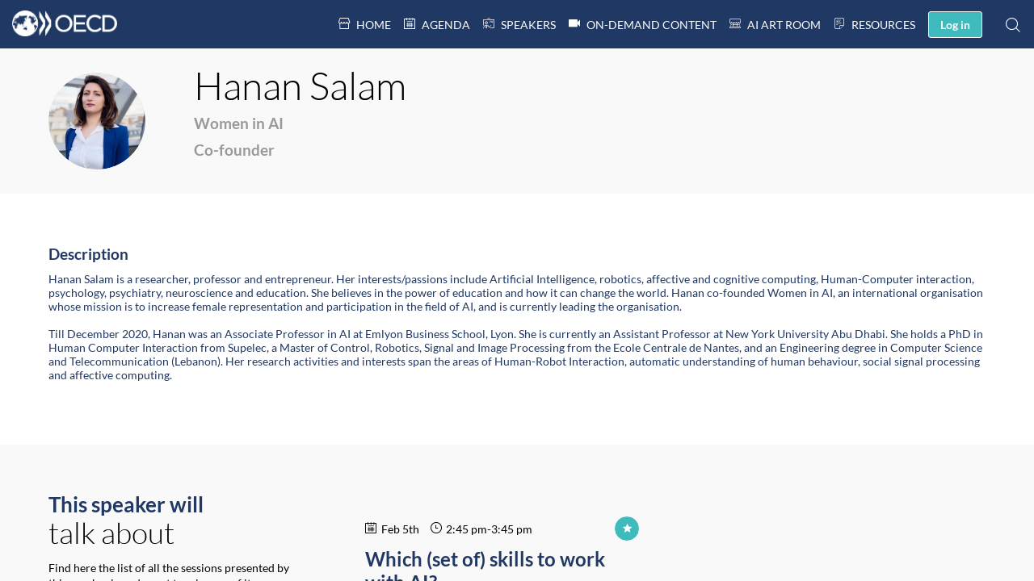

--- FILE ---
content_type: text/css; charset=utf-8
request_url: https://www.oecd-events.org/ai-wips-2021/theme.css?version=2025-12-18T16%3A49%3A21.926Z&from=2022-02-01T10:41:05.11
body_size: 3199
content:
.event-e3a4280d-3b41-eb11-b9ee-000d3a20ef5e .bloctheme-e3a4280d-3b41-eb11-b9ee-000d3a20ef5e { background-color : #FFFFFF; color : #203864; } .event-e3a4280d-3b41-eb11-b9ee-000d3a20ef5e .bloctheme-e3a4280d-3b41-eb11-b9ee-000d3a20ef5e .bloc-defaultbg, .event-e3a4280d-3b41-eb11-b9ee-000d3a20ef5e .bloctheme-e3a4280d-3b41-eb11-b9ee-000d3a20ef5e .card.bloc-defaultbg, .event-e3a4280d-3b41-eb11-b9ee-000d3a20ef5e .bloctheme-e3a4280d-3b41-eb11-b9ee-000d3a20ef5e .blocitem.bloc-defaultbg { background-color : #FFFFFF; color : #203864; } .event-e3a4280d-3b41-eb11-b9ee-000d3a20ef5e .bloctheme-e3a4280d-3b41-eb11-b9ee-000d3a20ef5e .bloc-lightbg, .event-e3a4280d-3b41-eb11-b9ee-000d3a20ef5e .bloctheme-e3a4280d-3b41-eb11-b9ee-000d3a20ef5e .card.bloc-lightbg, .event-e3a4280d-3b41-eb11-b9ee-000d3a20ef5e .bloctheme-e3a4280d-3b41-eb11-b9ee-000d3a20ef5e .blocitem.bloc-lightbg { background-color : #DDDDDD; color : #000000; } .event-e3a4280d-3b41-eb11-b9ee-000d3a20ef5e .bloctheme-e3a4280d-3b41-eb11-b9ee-000d3a20ef5e .bloc-lightbghover:hover, .event-e3a4280d-3b41-eb11-b9ee-000d3a20ef5e .bloctheme-e3a4280d-3b41-eb11-b9ee-000d3a20ef5e .card.bloc-lightbghover:hover, .event-e3a4280d-3b41-eb11-b9ee-000d3a20ef5e .bloctheme-e3a4280d-3b41-eb11-b9ee-000d3a20ef5e .blocitem.bloc-lightbghover:hover { background-color : #DDDDDD; color : #000000; } .event-e3a4280d-3b41-eb11-b9ee-000d3a20ef5e .bloctheme-e3a4280d-3b41-eb11-b9ee-000d3a20ef5e .bloc-darkaccentbg, .event-e3a4280d-3b41-eb11-b9ee-000d3a20ef5e .bloctheme-e3a4280d-3b41-eb11-b9ee-000d3a20ef5e .card.bloc-darkaccentbg, .event-e3a4280d-3b41-eb11-b9ee-000d3a20ef5e .bloctheme-e3a4280d-3b41-eb11-b9ee-000d3a20ef5e .blocitem.bloc-darkaccentbg { background-color : #333333; color : #FFFFFF; } .event-e3a4280d-3b41-eb11-b9ee-000d3a20ef5e .bloctheme-e3a4280d-3b41-eb11-b9ee-000d3a20ef5e .bloc-darkaccentbghover:hover, .event-e3a4280d-3b41-eb11-b9ee-000d3a20ef5e .bloctheme-e3a4280d-3b41-eb11-b9ee-000d3a20ef5e .card.bloc-darkaccentbghover:hover, .event-e3a4280d-3b41-eb11-b9ee-000d3a20ef5e .bloctheme-e3a4280d-3b41-eb11-b9ee-000d3a20ef5e .blocitem.bloc-darkaccentbghover:hover { background-color : #333333; color : #FFFFFF; } .event-e3a4280d-3b41-eb11-b9ee-000d3a20ef5e .bloctheme-e3a4280d-3b41-eb11-b9ee-000d3a20ef5e .bloc-accentbg, .event-e3a4280d-3b41-eb11-b9ee-000d3a20ef5e .bloctheme-e3a4280d-3b41-eb11-b9ee-000d3a20ef5e .card.bloc-accentbg, .event-e3a4280d-3b41-eb11-b9ee-000d3a20ef5e .bloctheme-e3a4280d-3b41-eb11-b9ee-000d3a20ef5e .blocitem.bloc-accentbg { background-color : #203864; color : #FFFFFF; } .event-e3a4280d-3b41-eb11-b9ee-000d3a20ef5e .bloctheme-e3a4280d-3b41-eb11-b9ee-000d3a20ef5e .bloc-accentbghover:hover, .event-e3a4280d-3b41-eb11-b9ee-000d3a20ef5e .bloctheme-e3a4280d-3b41-eb11-b9ee-000d3a20ef5e .card.bloc-accentbghover:hover, .event-e3a4280d-3b41-eb11-b9ee-000d3a20ef5e .bloctheme-e3a4280d-3b41-eb11-b9ee-000d3a20ef5e .blocitem.bloc-accentbghover:hover { background-color : #203864; color : #FFFFFF; } .event-e3a4280d-3b41-eb11-b9ee-000d3a20ef5e .bloctheme-e3a4280d-3b41-eb11-b9ee-000d3a20ef5e .bloc-accentborder, .event-e3a4280d-3b41-eb11-b9ee-000d3a20ef5e .bloctheme-e3a4280d-3b41-eb11-b9ee-000d3a20ef5e .blocitem.bloc-accentborder { border : 1px solid #203864 } .event-e3a4280d-3b41-eb11-b9ee-000d3a20ef5e .bloctheme-e3a4280d-3b41-eb11-b9ee-000d3a20ef5e .bloc-darkborder, .event-e3a4280d-3b41-eb11-b9ee-000d3a20ef5e .bloctheme-e3a4280d-3b41-eb11-b9ee-000d3a20ef5e .blocitem.bloc-darkborder { border : 1px solid #555555 } .event-e3a4280d-3b41-eb11-b9ee-000d3a20ef5e .bloctheme-e3a4280d-3b41-eb11-b9ee-000d3a20ef5e .bloc-border, .event-e3a4280d-3b41-eb11-b9ee-000d3a20ef5e .bloctheme-e3a4280d-3b41-eb11-b9ee-000d3a20ef5e .card.bloc-border, .event-e3a4280d-3b41-eb11-b9ee-000d3a20ef5e .bloctheme-e3a4280d-3b41-eb11-b9ee-000d3a20ef5e .blocitem.bloc-border { border : 1px solid #BBB; } .event-e3a4280d-3b41-eb11-b9ee-000d3a20ef5e .bloctheme-e3a4280d-3b41-eb11-b9ee-000d3a20ef5e .bloc-lightborder, .event-e3a4280d-3b41-eb11-b9ee-000d3a20ef5e .bloctheme-e3a4280d-3b41-eb11-b9ee-000d3a20ef5e .card.bloc-lightborder, .event-e3a4280d-3b41-eb11-b9ee-000d3a20ef5e .bloctheme-e3a4280d-3b41-eb11-b9ee-000d3a20ef5e .blocitem.bloc-lightborder { border : 1px solid #DDD; } .event-e3a4280d-3b41-eb11-b9ee-000d3a20ef5e .bloctheme-e3a4280d-3b41-eb11-b9ee-000d3a20ef5e button, .event-e3a4280d-3b41-eb11-b9ee-000d3a20ef5e .bloctheme-e3a4280d-3b41-eb11-b9ee-000d3a20ef5e input[type=submit], .event-e3a4280d-3b41-eb11-b9ee-000d3a20ef5e .bloctheme-e3a4280d-3b41-eb11-b9ee-000d3a20ef5e a[role=button] { outline : none; background-color : rgba(63,187,189, 1); color : #FFFFFF; border : 1px solid #ffffff; border-radius : 2px; } .event-e3a4280d-3b41-eb11-b9ee-000d3a20ef5e .bloctheme-e3a4280d-3b41-eb11-b9ee-000d3a20ef5e button:hover, .event-e3a4280d-3b41-eb11-b9ee-000d3a20ef5e .bloctheme-e3a4280d-3b41-eb11-b9ee-000d3a20ef5e input[type=submit]:hover,.event-e3a4280d-3b41-eb11-b9ee-000d3a20ef5e .bloctheme-e3a4280d-3b41-eb11-b9ee-000d3a20ef5e a[role=button]:hover { background-color : rgba(74,214,217, 1); border : 1px solid #ffffff; border-radius : 0; } .event-e3a4280d-3b41-eb11-b9ee-000d3a20ef5e .bloctheme-e3a4280d-3b41-eb11-b9ee-000d3a20ef5e button:hover:active, .event-e3a4280d-3b41-eb11-b9ee-000d3a20ef5e .bloctheme-e3a4280d-3b41-eb11-b9ee-000d3a20ef5e input[type=submit]:hover:active, .event-e3a4280d-3b41-eb11-b9ee-000d3a20ef5e .bloctheme-e3a4280d-3b41-eb11-b9ee-000d3a20ef5e a[role=button]:hover:active { background-color : rgba(55,165,167, 1); border : 1px solid #ffffff; border-radius : 0; } .event-e3a4280d-3b41-eb11-b9ee-000d3a20ef5e .bloctheme-e3a4280d-3b41-eb11-b9ee-000d3a20ef5e button.lightbtn, .event-e3a4280d-3b41-eb11-b9ee-000d3a20ef5e .bloctheme-e3a4280d-3b41-eb11-b9ee-000d3a20ef5e input[type=submit].lightbtn, .event-e3a4280d-3b41-eb11-b9ee-000d3a20ef5e .bloctheme-e3a4280d-3b41-eb11-b9ee-000d3a20ef5e a.lightbtn[role=button] { background-color : rgba(255,255,255, 1); color : #116d7e; border : none; border-radius : 0; } .event-e3a4280d-3b41-eb11-b9ee-000d3a20ef5e .bloctheme-e3a4280d-3b41-eb11-b9ee-000d3a20ef5e button.lightbtn:hover, .event-e3a4280d-3b41-eb11-b9ee-000d3a20ef5e .bloctheme-e3a4280d-3b41-eb11-b9ee-000d3a20ef5e input[type=submit].lightbtn:hover,.event-e3a4280d-3b41-eb11-b9ee-000d3a20ef5e .bloctheme-e3a4280d-3b41-eb11-b9ee-000d3a20ef5e a.lightbtn[role=button]:hover { background-color : transparent; color : #203864; } .event-e3a4280d-3b41-eb11-b9ee-000d3a20ef5e .bloctheme-e3a4280d-3b41-eb11-b9ee-000d3a20ef5e button.lightbtn:hover:active, .event-e3a4280d-3b41-eb11-b9ee-000d3a20ef5e .bloctheme-e3a4280d-3b41-eb11-b9ee-000d3a20ef5e input[type=submit].lightbtn:hover:active, .event-e3a4280d-3b41-eb11-b9ee-000d3a20ef5e .bloctheme-e3a4280d-3b41-eb11-b9ee-000d3a20ef5e a.lightbtn[role=button]:hover:active { color : #3fbbbd; border : 2px solid #3fbbbd; border-radius : 0; } .event-e3a4280d-3b41-eb11-b9ee-000d3a20ef5e .bloctheme-e3a4280d-3b41-eb11-b9ee-000d3a20ef5e button.checked.lightbtn, .event-e3a4280d-3b41-eb11-b9ee-000d3a20ef5e .bloctheme-e3a4280d-3b41-eb11-b9ee-000d3a20ef5e input[type=submit].checked.lightbtn, .event-e3a4280d-3b41-eb11-b9ee-000d3a20ef5e .bloctheme-e3a4280d-3b41-eb11-b9ee-000d3a20ef5e a[role=button].checked.lightbtn { background-color : #0D7BC6; border : 1px solid #0D7BC6; color : #FFF; } .event-e3a4280d-3b41-eb11-b9ee-000d3a20ef5e .bloctheme-e3a4280d-3b41-eb11-b9ee-000d3a20ef5e .loaderindicator .spinner { border-color : rgba(32, 56, 100, 0.4); border-top-color : rgba(32, 56, 100, 0.8);} .event-e3a4280d-3b41-eb11-b9ee-000d3a20ef5e .bloctheme-e3a4280d-3b41-eb11-b9ee-000d3a20ef5e .bloctitle, .event-e3a4280d-3b41-eb11-b9ee-000d3a20ef5e .bloctheme-e3a4280d-3b41-eb11-b9ee-000d3a20ef5e .card.bloctitle, .event-e3a4280d-3b41-eb11-b9ee-000d3a20ef5e .bloctheme-e3a4280d-3b41-eb11-b9ee-000d3a20ef5e .blocitem.bloctitle { color : #000000; } .event-e3a4280d-3b41-eb11-b9ee-000d3a20ef5e .bloctheme-e3a4280d-3b41-eb11-b9ee-000d3a20ef5e .bloc-title, .event-e3a4280d-3b41-eb11-b9ee-000d3a20ef5e .bloctheme-e3a4280d-3b41-eb11-b9ee-000d3a20ef5e .card.bloc-title, .event-e3a4280d-3b41-eb11-b9ee-000d3a20ef5e .bloctheme-e3a4280d-3b41-eb11-b9ee-000d3a20ef5e .blocitem.bloc-title { color : #000000; } .event-e3a4280d-3b41-eb11-b9ee-000d3a20ef5e .bloctheme-e3a4280d-3b41-eb11-b9ee-000d3a20ef5e .bloc-text, .event-e3a4280d-3b41-eb11-b9ee-000d3a20ef5e .bloctheme-e3a4280d-3b41-eb11-b9ee-000d3a20ef5e .card.bloc-text, .event-e3a4280d-3b41-eb11-b9ee-000d3a20ef5e .bloctheme-e3a4280d-3b41-eb11-b9ee-000d3a20ef5e .blocitem.bloc-text { color : #000000; } .event-e3a4280d-3b41-eb11-b9ee-000d3a20ef5e .bloctheme-e3a4280d-3b41-eb11-b9ee-000d3a20ef5e .bloc-lighttext, .event-e3a4280d-3b41-eb11-b9ee-000d3a20ef5e .bloctheme-e3a4280d-3b41-eb11-b9ee-000d3a20ef5e .card.bloc-lighttext, .event-e3a4280d-3b41-eb11-b9ee-000d3a20ef5e .bloctheme-e3a4280d-3b41-eb11-b9ee-000d3a20ef5e .blocitem.bloc-lighttext { color : #999999; } .event-e3a4280d-3b41-eb11-b9ee-000d3a20ef5e .bloctheme-e3a4280d-3b41-eb11-b9ee-000d3a20ef5e .color-accent, .event-e3a4280d-3b41-eb11-b9ee-000d3a20ef5e .bloctheme-e3a4280d-3b41-eb11-b9ee-000d3a20ef5e .blocitem.color-accent { background-color : #203864 !important } .event-e3a4280d-3b41-eb11-b9ee-000d3a20ef5e .bloctheme-e3a4280d-3b41-eb11-b9ee-000d3a20ef5e .bloc-outline-accent, .event-e3a4280d-3b41-eb11-b9ee-000d3a20ef5e .bloctheme-e3a4280d-3b41-eb11-b9ee-000d3a20ef5e .blocitem.bloc-outline-accent { outline-color : #203864 !important; } .event-e3a4280d-3b41-eb11-b9ee-000d3a20ef5e .bloctheme-e3a4280d-3b41-eb11-b9ee-000d3a20ef5e .bloc-border-accent, .event-e3a4280d-3b41-eb11-b9ee-000d3a20ef5e .bloctheme-e3a4280d-3b41-eb11-b9ee-000d3a20ef5e .blocitem.bloc-border-accent { border-color : #203864 !important; } .event-e3a4280d-3b41-eb11-b9ee-000d3a20ef5e .bloctheme-e3a4280d-3b41-eb11-b9ee-000d3a20ef5e .bloc-text-accent, .event-e3a4280d-3b41-eb11-b9ee-000d3a20ef5e .bloctheme-e3a4280d-3b41-eb11-b9ee-000d3a20ef5e .blocitem.bloc-text-accent { color : #203864 !important; } .event-e3a4280d-3b41-eb11-b9ee-000d3a20ef5e .bloctheme-e3a4280d-3b41-eb11-b9ee-000d3a20ef5e .color-accent2, .event-e3a4280d-3b41-eb11-b9ee-000d3a20ef5e .bloctheme-e3a4280d-3b41-eb11-b9ee-000d3a20ef5e .blocitem.color-accent2 { background-color : #203864 !important } .event-e3a4280d-3b41-eb11-b9ee-000d3a20ef5e .bloctheme-e3a4280d-3b41-eb11-b9ee-000d3a20ef5e .bloc-outline-accent2, .event-e3a4280d-3b41-eb11-b9ee-000d3a20ef5e .bloctheme-e3a4280d-3b41-eb11-b9ee-000d3a20ef5e .blocitem.bloc-outline-accent2 { outline-color : #203864 !important; } .event-e3a4280d-3b41-eb11-b9ee-000d3a20ef5e .bloctheme-e3a4280d-3b41-eb11-b9ee-000d3a20ef5e .bloc-border-accent2, .event-e3a4280d-3b41-eb11-b9ee-000d3a20ef5e .bloctheme-e3a4280d-3b41-eb11-b9ee-000d3a20ef5e .blocitem.bloc-border-accent2 { border-color : #203864 !important; } .event-e3a4280d-3b41-eb11-b9ee-000d3a20ef5e .bloctheme-e3a4280d-3b41-eb11-b9ee-000d3a20ef5e .bloc-text-accent2, .event-e3a4280d-3b41-eb11-b9ee-000d3a20ef5e .bloctheme-e3a4280d-3b41-eb11-b9ee-000d3a20ef5e .blocitem.bloc-text-accent2 { color : #203864 !important; } .event-e3a4280d-3b41-eb11-b9ee-000d3a20ef5e .bloctheme-e3a4280d-3b41-eb11-b9ee-000d3a20ef5e .color-light, .event-e3a4280d-3b41-eb11-b9ee-000d3a20ef5e .bloctheme-e3a4280d-3b41-eb11-b9ee-000d3a20ef5e .blocitem.color-light { background-color : #b1a0a3 !important } .event-e3a4280d-3b41-eb11-b9ee-000d3a20ef5e .bloctheme-e3a4280d-3b41-eb11-b9ee-000d3a20ef5e .bloc-outline-light, .event-e3a4280d-3b41-eb11-b9ee-000d3a20ef5e .bloctheme-e3a4280d-3b41-eb11-b9ee-000d3a20ef5e .blocitem.bloc-outline-light { outline-color : #b1a0a3 !important; } .event-e3a4280d-3b41-eb11-b9ee-000d3a20ef5e .bloctheme-e3a4280d-3b41-eb11-b9ee-000d3a20ef5e .bloc-border-light, .event-e3a4280d-3b41-eb11-b9ee-000d3a20ef5e .bloctheme-e3a4280d-3b41-eb11-b9ee-000d3a20ef5e .blocitem.bloc-border-light { border-color : #b1a0a3 !important; } .event-e3a4280d-3b41-eb11-b9ee-000d3a20ef5e .bloctheme-e3a4280d-3b41-eb11-b9ee-000d3a20ef5e .bloc-text-light, .event-e3a4280d-3b41-eb11-b9ee-000d3a20ef5e .bloctheme-e3a4280d-3b41-eb11-b9ee-000d3a20ef5e .blocitem.bloc-text-light { color : #b1a0a3 !important; } .event-e3a4280d-3b41-eb11-b9ee-000d3a20ef5e .bloctheme-e3a4280d-3b41-eb11-b9ee-000d3a20ef5e .color-dark, .event-e3a4280d-3b41-eb11-b9ee-000d3a20ef5e .bloctheme-e3a4280d-3b41-eb11-b9ee-000d3a20ef5e .blocitem.color-dark { background-color : #555555 !important } .event-e3a4280d-3b41-eb11-b9ee-000d3a20ef5e .bloctheme-e3a4280d-3b41-eb11-b9ee-000d3a20ef5e .bloc-outline-dark, .event-e3a4280d-3b41-eb11-b9ee-000d3a20ef5e .bloctheme-e3a4280d-3b41-eb11-b9ee-000d3a20ef5e .blocitem.bloc-outline-dark { outline-color : #555555 !important; } .event-e3a4280d-3b41-eb11-b9ee-000d3a20ef5e .bloctheme-e3a4280d-3b41-eb11-b9ee-000d3a20ef5e .bloc-border-dark, .event-e3a4280d-3b41-eb11-b9ee-000d3a20ef5e .bloctheme-e3a4280d-3b41-eb11-b9ee-000d3a20ef5e .blocitem.bloc-border-dark { border-color : #555555 !important; } .event-e3a4280d-3b41-eb11-b9ee-000d3a20ef5e .bloctheme-e3a4280d-3b41-eb11-b9ee-000d3a20ef5e .bloc-text-dark, .event-e3a4280d-3b41-eb11-b9ee-000d3a20ef5e .bloctheme-e3a4280d-3b41-eb11-b9ee-000d3a20ef5e .blocitem.bloc-text-dark { color : #555555 !important; } .event-e3a4280d-3b41-eb11-b9ee-000d3a20ef5e .bloctheme-e3a4280d-3b41-eb11-b9ee-000d3a20ef5e .color-default, .event-e3a4280d-3b41-eb11-b9ee-000d3a20ef5e .bloctheme-e3a4280d-3b41-eb11-b9ee-000d3a20ef5e .blocitem.color-default { background-color : #203864 !important } .event-e3a4280d-3b41-eb11-b9ee-000d3a20ef5e .bloctheme-e3a4280d-3b41-eb11-b9ee-000d3a20ef5e .bloc-outline-default, .event-e3a4280d-3b41-eb11-b9ee-000d3a20ef5e .bloctheme-e3a4280d-3b41-eb11-b9ee-000d3a20ef5e .blocitem.bloc-outline-default { outline-color : #203864 !important; } .event-e3a4280d-3b41-eb11-b9ee-000d3a20ef5e .bloctheme-e3a4280d-3b41-eb11-b9ee-000d3a20ef5e .bloc-border-default, .event-e3a4280d-3b41-eb11-b9ee-000d3a20ef5e .bloctheme-e3a4280d-3b41-eb11-b9ee-000d3a20ef5e .blocitem.bloc-border-default { border-color : #203864 !important; } .event-e3a4280d-3b41-eb11-b9ee-000d3a20ef5e .bloctheme-e3a4280d-3b41-eb11-b9ee-000d3a20ef5e .bloc-text-default, .event-e3a4280d-3b41-eb11-b9ee-000d3a20ef5e .bloctheme-e3a4280d-3b41-eb11-b9ee-000d3a20ef5e .blocitem.bloc-text-default { color : #203864 !important; } .event-e3a4280d-3b41-eb11-b9ee-000d3a20ef5e .bloctheme-e3a4280d-3b41-eb11-b9ee-000d3a20ef5e .color-bg, .event-e3a4280d-3b41-eb11-b9ee-000d3a20ef5e .bloctheme-e3a4280d-3b41-eb11-b9ee-000d3a20ef5e .blocitem.color-bg { background-color : #FFFFFF !important } .event-e3a4280d-3b41-eb11-b9ee-000d3a20ef5e .bloctheme-e3a4280d-3b41-eb11-b9ee-000d3a20ef5e .bloc-outline-bg, .event-e3a4280d-3b41-eb11-b9ee-000d3a20ef5e .bloctheme-e3a4280d-3b41-eb11-b9ee-000d3a20ef5e .blocitem.bloc-outline-bg { outline-color : #FFFFFF !important; } .event-e3a4280d-3b41-eb11-b9ee-000d3a20ef5e .bloctheme-e3a4280d-3b41-eb11-b9ee-000d3a20ef5e .bloc-border-bg, .event-e3a4280d-3b41-eb11-b9ee-000d3a20ef5e .bloctheme-e3a4280d-3b41-eb11-b9ee-000d3a20ef5e .blocitem.bloc-border-bg { border-color : #FFFFFF !important; } .event-e3a4280d-3b41-eb11-b9ee-000d3a20ef5e .bloctheme-e3a4280d-3b41-eb11-b9ee-000d3a20ef5e .bloc-text-bg, .event-e3a4280d-3b41-eb11-b9ee-000d3a20ef5e .bloctheme-e3a4280d-3b41-eb11-b9ee-000d3a20ef5e .blocitem.bloc-text-bg { color : #FFFFFF !important; } .event-e3a4280d-3b41-eb11-b9ee-000d3a20ef5e .bloctheme-e3a4280d-3b41-eb11-b9ee-000d3a20ef5e .bloc-accent, .event-e3a4280d-3b41-eb11-b9ee-000d3a20ef5e .bloctheme-e3a4280d-3b41-eb11-b9ee-000d3a20ef5e .card.bloc-accent, .event-e3a4280d-3b41-eb11-b9ee-000d3a20ef5e .bloctheme-e3a4280d-3b41-eb11-b9ee-000d3a20ef5e .blocitem.bloc-accent { color : #203864; } .event-e3a4280d-3b41-eb11-b9ee-000d3a20ef5e .bloctheme-e3a4280d-3b41-eb11-b9ee-000d3a20ef5e .pretitle, .event-e3a4280d-3b41-eb11-b9ee-000d3a20ef5e .bloctheme-e3a4280d-3b41-eb11-b9ee-000d3a20ef5e .card.pretitle, .event-e3a4280d-3b41-eb11-b9ee-000d3a20ef5e .bloctheme-e3a4280d-3b41-eb11-b9ee-000d3a20ef5e .blocitem.pretitle { font-size : 0.7em; } .event-e3a4280d-3b41-eb11-b9ee-000d3a20ef5e .bloctheme-e3a4280d-3b41-eb11-b9ee-000d3a20ef5e .card { background-color : #FFFFFF; border : 1px solid #EEEEEE; } .event-e3a4280d-3b41-eb11-b9ee-000d3a20ef5e .bloctheme-e3a4280d-3b41-eb11-b9ee-000d3a20ef5e .card .bloc-defaultbg, .event-e3a4280d-3b41-eb11-b9ee-000d3a20ef5e .bloctheme-e3a4280d-3b41-eb11-b9ee-000d3a20ef5e .card .card.bloc-defaultbg, .event-e3a4280d-3b41-eb11-b9ee-000d3a20ef5e .bloctheme-e3a4280d-3b41-eb11-b9ee-000d3a20ef5e .card .blocitem.bloc-defaultbg { background-color : #FFFFFF; border : 1px solid #EEEEEE; } .event-e3a4280d-3b41-eb11-b9ee-000d3a20ef5e .bloctheme-e3a4280d-3b41-eb11-b9ee-000d3a20ef5e .card { --inwinkbgcolor: #FFFFFF; } .event-e3a4280d-3b41-eb11-b9ee-000d3a20ef5e .bloctheme-e3a4280d-3b41-eb11-b9ee-000d3a20ef5e { --inwinkbgcolor: #FFFFFF; --inwinktextcolor: #203864; --inwinkaccentcolor: #203864; --inwinkaccentbgcolor: #203864; --inwinkaccentbgtextcolor: #FFFFFF; --inwinklightbgcolor: #DDDDDD; --inwinklightbgtextcolor: #000000; --inwinkdarkaccentbgcolor: #333333; --inwinkdarkaccentbgtextcolor: #FFFFFF; --inwinkdarkcolor: #555555; --inwinklightcolor: #b1a0a3; } .event-e3a4280d-3b41-eb11-b9ee-000d3a20ef5e .blocmenu { background-color : rgba(255,255,255, 1); color : #203864; } .event-e3a4280d-3b41-eb11-b9ee-000d3a20ef5e .blocmenu .bloc-defaultbg, .event-e3a4280d-3b41-eb11-b9ee-000d3a20ef5e .blocmenu .card.bloc-defaultbg, .event-e3a4280d-3b41-eb11-b9ee-000d3a20ef5e .blocmenu .blocitem.bloc-defaultbg { background-color : rgba(255,255,255, 1); color : #203864; } .event-e3a4280d-3b41-eb11-b9ee-000d3a20ef5e .blocmenu .bloc-accentborder, .event-e3a4280d-3b41-eb11-b9ee-000d3a20ef5e .blocmenu .blocitem.bloc-accentborder { border : 1px solid #203864 } .event-e3a4280d-3b41-eb11-b9ee-000d3a20ef5e .blocmenu .loaderindicator .spinner { border-color : rgba(32, 56, 100, 0.4); border-top-color : rgba(32, 56, 100, 0.8);} .event-e3a4280d-3b41-eb11-b9ee-000d3a20ef5e .blocmenu .bloctitle, .event-e3a4280d-3b41-eb11-b9ee-000d3a20ef5e .blocmenu .card.bloctitle, .event-e3a4280d-3b41-eb11-b9ee-000d3a20ef5e .blocmenu .blocitem.bloctitle { color : #FFFFFF; } .event-e3a4280d-3b41-eb11-b9ee-000d3a20ef5e .blocmenu .bloc-title, .event-e3a4280d-3b41-eb11-b9ee-000d3a20ef5e .blocmenu .card.bloc-title, .event-e3a4280d-3b41-eb11-b9ee-000d3a20ef5e .blocmenu .blocitem.bloc-title { color : #FFFFFF; } .event-e3a4280d-3b41-eb11-b9ee-000d3a20ef5e .blocmenu .bloc-text, .event-e3a4280d-3b41-eb11-b9ee-000d3a20ef5e .blocmenu .card.bloc-text, .event-e3a4280d-3b41-eb11-b9ee-000d3a20ef5e .blocmenu .blocitem.bloc-text { color : #FFFFFF; } .event-e3a4280d-3b41-eb11-b9ee-000d3a20ef5e .blocmenu .bloc-lighttext, .event-e3a4280d-3b41-eb11-b9ee-000d3a20ef5e .blocmenu .card.bloc-lighttext, .event-e3a4280d-3b41-eb11-b9ee-000d3a20ef5e .blocmenu .blocitem.bloc-lighttext { color : #DDDDDD; } .event-e3a4280d-3b41-eb11-b9ee-000d3a20ef5e .blocmenu .color-default, .event-e3a4280d-3b41-eb11-b9ee-000d3a20ef5e .blocmenu .blocitem.color-default { background-color : #203864 !important } .event-e3a4280d-3b41-eb11-b9ee-000d3a20ef5e .blocmenu .bloc-outline-default, .event-e3a4280d-3b41-eb11-b9ee-000d3a20ef5e .blocmenu .blocitem.bloc-outline-default { outline-color : #203864 !important; } .event-e3a4280d-3b41-eb11-b9ee-000d3a20ef5e .blocmenu .bloc-border-default, .event-e3a4280d-3b41-eb11-b9ee-000d3a20ef5e .blocmenu .blocitem.bloc-border-default { border-color : #203864 !important; } .event-e3a4280d-3b41-eb11-b9ee-000d3a20ef5e .blocmenu .bloc-text-default, .event-e3a4280d-3b41-eb11-b9ee-000d3a20ef5e .blocmenu .blocitem.bloc-text-default { color : #203864 !important; } .event-e3a4280d-3b41-eb11-b9ee-000d3a20ef5e .blocmenu .color-bg, .event-e3a4280d-3b41-eb11-b9ee-000d3a20ef5e .blocmenu .blocitem.color-bg { background-color : rgba(255,255,255, 1) !important } .event-e3a4280d-3b41-eb11-b9ee-000d3a20ef5e .blocmenu .bloc-outline-bg, .event-e3a4280d-3b41-eb11-b9ee-000d3a20ef5e .blocmenu .blocitem.bloc-outline-bg { outline-color : rgba(255,255,255, 1) !important; } .event-e3a4280d-3b41-eb11-b9ee-000d3a20ef5e .blocmenu .bloc-border-bg, .event-e3a4280d-3b41-eb11-b9ee-000d3a20ef5e .blocmenu .blocitem.bloc-border-bg { border-color : rgba(255,255,255, 1) !important; } .event-e3a4280d-3b41-eb11-b9ee-000d3a20ef5e .blocmenu .bloc-text-bg, .event-e3a4280d-3b41-eb11-b9ee-000d3a20ef5e .blocmenu .blocitem.bloc-text-bg { color : rgba(255,255,255, 1) !important; } .event-e3a4280d-3b41-eb11-b9ee-000d3a20ef5e .blocmenu .bloc-accent, .event-e3a4280d-3b41-eb11-b9ee-000d3a20ef5e .blocmenu .card.bloc-accent, .event-e3a4280d-3b41-eb11-b9ee-000d3a20ef5e .blocmenu .blocitem.bloc-accent { color : #203864; } .event-e3a4280d-3b41-eb11-b9ee-000d3a20ef5e .blocmenu .card { background-color : #030303; } .event-e3a4280d-3b41-eb11-b9ee-000d3a20ef5e .blocmenu .card .bloc-defaultbg, .event-e3a4280d-3b41-eb11-b9ee-000d3a20ef5e .blocmenu .card .card.bloc-defaultbg, .event-e3a4280d-3b41-eb11-b9ee-000d3a20ef5e .blocmenu .card .blocitem.bloc-defaultbg { background-color : #030303; } .event-e3a4280d-3b41-eb11-b9ee-000d3a20ef5e .blocmenu .card { --inwinkbgcolor: #030303; } .event-e3a4280d-3b41-eb11-b9ee-000d3a20ef5e .blocmenu { --inwinkbgcolor: rgba(255,255,255, 1); --inwinktextcolor: #203864; --inwinkaccentcolor: #203864; } .event-e3a4280d-3b41-eb11-b9ee-000d3a20ef5e > .app-content > .app-header { background-color : #203864; color : #FFFFFF; } .event-e3a4280d-3b41-eb11-b9ee-000d3a20ef5e > .app-content > .app-header .bloc-defaultbg, .event-e3a4280d-3b41-eb11-b9ee-000d3a20ef5e > .app-content > .app-header .card.bloc-defaultbg, .event-e3a4280d-3b41-eb11-b9ee-000d3a20ef5e > .app-content > .app-header .blocitem.bloc-defaultbg { background-color : #203864; color : #FFFFFF; } .event-e3a4280d-3b41-eb11-b9ee-000d3a20ef5e > .app-content > .app-header .bloc-accentborder, .event-e3a4280d-3b41-eb11-b9ee-000d3a20ef5e > .app-content > .app-header .blocitem.bloc-accentborder { border : 1px solid #FFFFFF } .event-e3a4280d-3b41-eb11-b9ee-000d3a20ef5e > .app-content > .app-header button, .event-e3a4280d-3b41-eb11-b9ee-000d3a20ef5e > .app-content > .app-header input[type=submit], .event-e3a4280d-3b41-eb11-b9ee-000d3a20ef5e > .app-content > .app-header a[role=button] { outline : none; background-color : rgba(63,187,189, 1); color : #ffffff; border : 1px solid #FFFFFF; border-radius : 3Px; } .event-e3a4280d-3b41-eb11-b9ee-000d3a20ef5e > .app-content > .app-header button:hover, .event-e3a4280d-3b41-eb11-b9ee-000d3a20ef5e > .app-content > .app-header input[type=submit]:hover,.event-e3a4280d-3b41-eb11-b9ee-000d3a20ef5e > .app-content > .app-header a[role=button]:hover { background-color : rgba(73,216,219, 1); border : 1px solid #ffffff; } .event-e3a4280d-3b41-eb11-b9ee-000d3a20ef5e > .app-content > .app-header button:hover:active, .event-e3a4280d-3b41-eb11-b9ee-000d3a20ef5e > .app-content > .app-header input[type=submit]:hover:active, .event-e3a4280d-3b41-eb11-b9ee-000d3a20ef5e > .app-content > .app-header a[role=button]:hover:active { background-color : rgba(50,151,152, 1); border : 1px solid #ffffff; } .event-e3a4280d-3b41-eb11-b9ee-000d3a20ef5e > .app-content > .app-header button.lightbtn, .event-e3a4280d-3b41-eb11-b9ee-000d3a20ef5e > .app-content > .app-header input[type=submit].lightbtn, .event-e3a4280d-3b41-eb11-b9ee-000d3a20ef5e > .app-content > .app-header a.lightbtn[role=button] { color : #116d7e; background-color : rgba(255,255,255, 1); } .event-e3a4280d-3b41-eb11-b9ee-000d3a20ef5e > .app-content > .app-header button.lightbtn:hover, .event-e3a4280d-3b41-eb11-b9ee-000d3a20ef5e > .app-content > .app-header input[type=submit].lightbtn:hover,.event-e3a4280d-3b41-eb11-b9ee-000d3a20ef5e > .app-content > .app-header a.lightbtn[role=button]:hover { color : #203864; } .event-e3a4280d-3b41-eb11-b9ee-000d3a20ef5e > .app-content > .app-header button.lightbtn:hover:active, .event-e3a4280d-3b41-eb11-b9ee-000d3a20ef5e > .app-content > .app-header input[type=submit].lightbtn:hover:active, .event-e3a4280d-3b41-eb11-b9ee-000d3a20ef5e > .app-content > .app-header a.lightbtn[role=button]:hover:active { color : #203864; background-color : rgba(228,228,228, 1); } .event-e3a4280d-3b41-eb11-b9ee-000d3a20ef5e > .app-content > .app-header .loaderindicator .spinner { border-color : rgba(255, 255, 255, 0.4); border-top-color : rgba(255, 255, 255, 0.8);} .event-e3a4280d-3b41-eb11-b9ee-000d3a20ef5e > .app-content > .app-header .bloctitle, .event-e3a4280d-3b41-eb11-b9ee-000d3a20ef5e > .app-content > .app-header .card.bloctitle, .event-e3a4280d-3b41-eb11-b9ee-000d3a20ef5e > .app-content > .app-header .blocitem.bloctitle { color : #FFFFFF; } .event-e3a4280d-3b41-eb11-b9ee-000d3a20ef5e > .app-content > .app-header .bloc-title, .event-e3a4280d-3b41-eb11-b9ee-000d3a20ef5e > .app-content > .app-header .card.bloc-title, .event-e3a4280d-3b41-eb11-b9ee-000d3a20ef5e > .app-content > .app-header .blocitem.bloc-title { color : #FFFFFF; } .event-e3a4280d-3b41-eb11-b9ee-000d3a20ef5e > .app-content > .app-header .bloc-text, .event-e3a4280d-3b41-eb11-b9ee-000d3a20ef5e > .app-content > .app-header .card.bloc-text, .event-e3a4280d-3b41-eb11-b9ee-000d3a20ef5e > .app-content > .app-header .blocitem.bloc-text { color : #FFFFFF; } .event-e3a4280d-3b41-eb11-b9ee-000d3a20ef5e > .app-content > .app-header .bloc-accent, .event-e3a4280d-3b41-eb11-b9ee-000d3a20ef5e > .app-content > .app-header .card.bloc-accent, .event-e3a4280d-3b41-eb11-b9ee-000d3a20ef5e > .app-content > .app-header .blocitem.bloc-accent { color : #FFFFFF; } .event-e3a4280d-3b41-eb11-b9ee-000d3a20ef5e > .app-content > .app-header { --inwinkbgcolor: #203864; --inwinktextcolor: #FFFFFF; --inwinkaccentcolor: #FFFFFF; } .event-e3a4280d-3b41-eb11-b9ee-000d3a20ef5e .bloctheme-e3a4280d-3b41-eb11-b9ee-000d3a20ef5e.bloctheme-whitebloc { background-color : #FFF; color : #000; } .event-e3a4280d-3b41-eb11-b9ee-000d3a20ef5e .bloctheme-e3a4280d-3b41-eb11-b9ee-000d3a20ef5e.bloctheme-whitebloc .bloc-defaultbg, .event-e3a4280d-3b41-eb11-b9ee-000d3a20ef5e .bloctheme-e3a4280d-3b41-eb11-b9ee-000d3a20ef5e.bloctheme-whitebloc .card.bloc-defaultbg, .event-e3a4280d-3b41-eb11-b9ee-000d3a20ef5e .bloctheme-e3a4280d-3b41-eb11-b9ee-000d3a20ef5e.bloctheme-whitebloc .blocitem.bloc-defaultbg { background-color : #FFF; color : #000; } .event-e3a4280d-3b41-eb11-b9ee-000d3a20ef5e .bloctheme-e3a4280d-3b41-eb11-b9ee-000d3a20ef5e.bloctheme-whitebloc .bloc-darkaccentbg, .event-e3a4280d-3b41-eb11-b9ee-000d3a20ef5e .bloctheme-e3a4280d-3b41-eb11-b9ee-000d3a20ef5e.bloctheme-whitebloc .card.bloc-darkaccentbg, .event-e3a4280d-3b41-eb11-b9ee-000d3a20ef5e .bloctheme-e3a4280d-3b41-eb11-b9ee-000d3a20ef5e.bloctheme-whitebloc .blocitem.bloc-darkaccentbg { background-color : #333333; color : #FFF; } .event-e3a4280d-3b41-eb11-b9ee-000d3a20ef5e .bloctheme-e3a4280d-3b41-eb11-b9ee-000d3a20ef5e.bloctheme-whitebloc .bloc-darkaccentbghover:hover, .event-e3a4280d-3b41-eb11-b9ee-000d3a20ef5e .bloctheme-e3a4280d-3b41-eb11-b9ee-000d3a20ef5e.bloctheme-whitebloc .card.bloc-darkaccentbghover:hover, .event-e3a4280d-3b41-eb11-b9ee-000d3a20ef5e .bloctheme-e3a4280d-3b41-eb11-b9ee-000d3a20ef5e.bloctheme-whitebloc .blocitem.bloc-darkaccentbghover:hover { background-color : #333333; color : #FFF; } .event-e3a4280d-3b41-eb11-b9ee-000d3a20ef5e .bloctheme-e3a4280d-3b41-eb11-b9ee-000d3a20ef5e.bloctheme-whitebloc .bloc-accentbg, .event-e3a4280d-3b41-eb11-b9ee-000d3a20ef5e .bloctheme-e3a4280d-3b41-eb11-b9ee-000d3a20ef5e.bloctheme-whitebloc .card.bloc-accentbg, .event-e3a4280d-3b41-eb11-b9ee-000d3a20ef5e .bloctheme-e3a4280d-3b41-eb11-b9ee-000d3a20ef5e.bloctheme-whitebloc .blocitem.bloc-accentbg { background-color : #203864; color : #FFFFFF; } .event-e3a4280d-3b41-eb11-b9ee-000d3a20ef5e .bloctheme-e3a4280d-3b41-eb11-b9ee-000d3a20ef5e.bloctheme-whitebloc .bloc-accentbghover:hover, .event-e3a4280d-3b41-eb11-b9ee-000d3a20ef5e .bloctheme-e3a4280d-3b41-eb11-b9ee-000d3a20ef5e.bloctheme-whitebloc .card.bloc-accentbghover:hover, .event-e3a4280d-3b41-eb11-b9ee-000d3a20ef5e .bloctheme-e3a4280d-3b41-eb11-b9ee-000d3a20ef5e.bloctheme-whitebloc .blocitem.bloc-accentbghover:hover { background-color : #203864; color : #FFFFFF; } .event-e3a4280d-3b41-eb11-b9ee-000d3a20ef5e .bloctheme-e3a4280d-3b41-eb11-b9ee-000d3a20ef5e.bloctheme-whitebloc .bloc-accentborder, .event-e3a4280d-3b41-eb11-b9ee-000d3a20ef5e .bloctheme-e3a4280d-3b41-eb11-b9ee-000d3a20ef5e.bloctheme-whitebloc .blocitem.bloc-accentborder { border : 1px solid #203864 } .event-e3a4280d-3b41-eb11-b9ee-000d3a20ef5e .bloctheme-e3a4280d-3b41-eb11-b9ee-000d3a20ef5e.bloctheme-whitebloc .loaderindicator .spinner { border-color : rgba(32, 56, 100, 0.4); border-top-color : rgba(32, 56, 100, 0.8);} .event-e3a4280d-3b41-eb11-b9ee-000d3a20ef5e .bloctheme-e3a4280d-3b41-eb11-b9ee-000d3a20ef5e.bloctheme-whitebloc .bloctitle, .event-e3a4280d-3b41-eb11-b9ee-000d3a20ef5e .bloctheme-e3a4280d-3b41-eb11-b9ee-000d3a20ef5e.bloctheme-whitebloc .card.bloctitle, .event-e3a4280d-3b41-eb11-b9ee-000d3a20ef5e .bloctheme-e3a4280d-3b41-eb11-b9ee-000d3a20ef5e.bloctheme-whitebloc .blocitem.bloctitle { color : #000; } .event-e3a4280d-3b41-eb11-b9ee-000d3a20ef5e .bloctheme-e3a4280d-3b41-eb11-b9ee-000d3a20ef5e.bloctheme-whitebloc .bloc-title, .event-e3a4280d-3b41-eb11-b9ee-000d3a20ef5e .bloctheme-e3a4280d-3b41-eb11-b9ee-000d3a20ef5e.bloctheme-whitebloc .card.bloc-title, .event-e3a4280d-3b41-eb11-b9ee-000d3a20ef5e .bloctheme-e3a4280d-3b41-eb11-b9ee-000d3a20ef5e.bloctheme-whitebloc .blocitem.bloc-title { color : #000; } .event-e3a4280d-3b41-eb11-b9ee-000d3a20ef5e .bloctheme-e3a4280d-3b41-eb11-b9ee-000d3a20ef5e.bloctheme-whitebloc .bloc-text, .event-e3a4280d-3b41-eb11-b9ee-000d3a20ef5e .bloctheme-e3a4280d-3b41-eb11-b9ee-000d3a20ef5e.bloctheme-whitebloc .card.bloc-text, .event-e3a4280d-3b41-eb11-b9ee-000d3a20ef5e .bloctheme-e3a4280d-3b41-eb11-b9ee-000d3a20ef5e.bloctheme-whitebloc .blocitem.bloc-text { color : #000; } .event-e3a4280d-3b41-eb11-b9ee-000d3a20ef5e .bloctheme-e3a4280d-3b41-eb11-b9ee-000d3a20ef5e.bloctheme-whitebloc .bloc-lighttext, .event-e3a4280d-3b41-eb11-b9ee-000d3a20ef5e .bloctheme-e3a4280d-3b41-eb11-b9ee-000d3a20ef5e.bloctheme-whitebloc .card.bloc-lighttext, .event-e3a4280d-3b41-eb11-b9ee-000d3a20ef5e .bloctheme-e3a4280d-3b41-eb11-b9ee-000d3a20ef5e.bloctheme-whitebloc .blocitem.bloc-lighttext { color : #203864; } .event-e3a4280d-3b41-eb11-b9ee-000d3a20ef5e .bloctheme-e3a4280d-3b41-eb11-b9ee-000d3a20ef5e.bloctheme-whitebloc .bloc-accent, .event-e3a4280d-3b41-eb11-b9ee-000d3a20ef5e .bloctheme-e3a4280d-3b41-eb11-b9ee-000d3a20ef5e.bloctheme-whitebloc .card.bloc-accent, .event-e3a4280d-3b41-eb11-b9ee-000d3a20ef5e .bloctheme-e3a4280d-3b41-eb11-b9ee-000d3a20ef5e.bloctheme-whitebloc .blocitem.bloc-accent { color : #203864; } .event-e3a4280d-3b41-eb11-b9ee-000d3a20ef5e .bloctheme-e3a4280d-3b41-eb11-b9ee-000d3a20ef5e.bloctheme-whitebloc { --inwinkbgcolor: #FFF; --inwinktextcolor: #000; --inwinkaccentcolor: #203864; --inwinkaccentbgcolor: #203864; --inwinkaccentbgtextcolor: #FFFFFF; --inwinkdarkaccentbgcolor: #333333; --inwinkdarkaccentbgtextcolor: #FFF; } .event-e3a4280d-3b41-eb11-b9ee-000d3a20ef5e .bloctheme-e3a4280d-3b41-eb11-b9ee-000d3a20ef5e.bloctheme-primarycolorbloc { background-color : #203864; color : #FFFFFF; } .event-e3a4280d-3b41-eb11-b9ee-000d3a20ef5e .bloctheme-e3a4280d-3b41-eb11-b9ee-000d3a20ef5e.bloctheme-primarycolorbloc .bloc-defaultbg, .event-e3a4280d-3b41-eb11-b9ee-000d3a20ef5e .bloctheme-e3a4280d-3b41-eb11-b9ee-000d3a20ef5e.bloctheme-primarycolorbloc .card.bloc-defaultbg, .event-e3a4280d-3b41-eb11-b9ee-000d3a20ef5e .bloctheme-e3a4280d-3b41-eb11-b9ee-000d3a20ef5e.bloctheme-primarycolorbloc .blocitem.bloc-defaultbg { background-color : #203864; color : #FFFFFF; } .event-e3a4280d-3b41-eb11-b9ee-000d3a20ef5e .bloctheme-e3a4280d-3b41-eb11-b9ee-000d3a20ef5e.bloctheme-primarycolorbloc .bloc-darkaccentbg, .event-e3a4280d-3b41-eb11-b9ee-000d3a20ef5e .bloctheme-e3a4280d-3b41-eb11-b9ee-000d3a20ef5e.bloctheme-primarycolorbloc .card.bloc-darkaccentbg, .event-e3a4280d-3b41-eb11-b9ee-000d3a20ef5e .bloctheme-e3a4280d-3b41-eb11-b9ee-000d3a20ef5e.bloctheme-primarycolorbloc .blocitem.bloc-darkaccentbg { background-color : #FFF; color : #111111; } .event-e3a4280d-3b41-eb11-b9ee-000d3a20ef5e .bloctheme-e3a4280d-3b41-eb11-b9ee-000d3a20ef5e.bloctheme-primarycolorbloc .bloc-darkaccentbghover:hover, .event-e3a4280d-3b41-eb11-b9ee-000d3a20ef5e .bloctheme-e3a4280d-3b41-eb11-b9ee-000d3a20ef5e.bloctheme-primarycolorbloc .card.bloc-darkaccentbghover:hover, .event-e3a4280d-3b41-eb11-b9ee-000d3a20ef5e .bloctheme-e3a4280d-3b41-eb11-b9ee-000d3a20ef5e.bloctheme-primarycolorbloc .blocitem.bloc-darkaccentbghover:hover { background-color : #FFF; color : #111111; } .event-e3a4280d-3b41-eb11-b9ee-000d3a20ef5e .bloctheme-e3a4280d-3b41-eb11-b9ee-000d3a20ef5e.bloctheme-primarycolorbloc .bloc-accentbg, .event-e3a4280d-3b41-eb11-b9ee-000d3a20ef5e .bloctheme-e3a4280d-3b41-eb11-b9ee-000d3a20ef5e.bloctheme-primarycolorbloc .card.bloc-accentbg, .event-e3a4280d-3b41-eb11-b9ee-000d3a20ef5e .bloctheme-e3a4280d-3b41-eb11-b9ee-000d3a20ef5e.bloctheme-primarycolorbloc .blocitem.bloc-accentbg { background-color : #FFF; color : #000; } .event-e3a4280d-3b41-eb11-b9ee-000d3a20ef5e .bloctheme-e3a4280d-3b41-eb11-b9ee-000d3a20ef5e.bloctheme-primarycolorbloc .bloc-accentbghover:hover, .event-e3a4280d-3b41-eb11-b9ee-000d3a20ef5e .bloctheme-e3a4280d-3b41-eb11-b9ee-000d3a20ef5e.bloctheme-primarycolorbloc .card.bloc-accentbghover:hover, .event-e3a4280d-3b41-eb11-b9ee-000d3a20ef5e .bloctheme-e3a4280d-3b41-eb11-b9ee-000d3a20ef5e.bloctheme-primarycolorbloc .blocitem.bloc-accentbghover:hover { background-color : #FFF; color : #000; } .event-e3a4280d-3b41-eb11-b9ee-000d3a20ef5e .bloctheme-e3a4280d-3b41-eb11-b9ee-000d3a20ef5e.bloctheme-primarycolorbloc .bloc-accentborder, .event-e3a4280d-3b41-eb11-b9ee-000d3a20ef5e .bloctheme-e3a4280d-3b41-eb11-b9ee-000d3a20ef5e.bloctheme-primarycolorbloc .blocitem.bloc-accentborder { border : 1px solid #000000 } .event-e3a4280d-3b41-eb11-b9ee-000d3a20ef5e .bloctheme-e3a4280d-3b41-eb11-b9ee-000d3a20ef5e.bloctheme-primarycolorbloc button, .event-e3a4280d-3b41-eb11-b9ee-000d3a20ef5e .bloctheme-e3a4280d-3b41-eb11-b9ee-000d3a20ef5e.bloctheme-primarycolorbloc input[type=submit], .event-e3a4280d-3b41-eb11-b9ee-000d3a20ef5e .bloctheme-e3a4280d-3b41-eb11-b9ee-000d3a20ef5e.bloctheme-primarycolorbloc a[role=button] { background-color : #111111; color : #FFFFFF; border : 1px solid #111111; } .event-e3a4280d-3b41-eb11-b9ee-000d3a20ef5e .bloctheme-e3a4280d-3b41-eb11-b9ee-000d3a20ef5e.bloctheme-primarycolorbloc button:hover, .event-e3a4280d-3b41-eb11-b9ee-000d3a20ef5e .bloctheme-e3a4280d-3b41-eb11-b9ee-000d3a20ef5e.bloctheme-primarycolorbloc input[type=submit]:hover,.event-e3a4280d-3b41-eb11-b9ee-000d3a20ef5e .bloctheme-e3a4280d-3b41-eb11-b9ee-000d3a20ef5e.bloctheme-primarycolorbloc a[role=button]:hover { background-color : #555555; border : 1px solid #555555; } .event-e3a4280d-3b41-eb11-b9ee-000d3a20ef5e .bloctheme-e3a4280d-3b41-eb11-b9ee-000d3a20ef5e.bloctheme-primarycolorbloc button:hover:active, .event-e3a4280d-3b41-eb11-b9ee-000d3a20ef5e .bloctheme-e3a4280d-3b41-eb11-b9ee-000d3a20ef5e.bloctheme-primarycolorbloc input[type=submit]:hover:active, .event-e3a4280d-3b41-eb11-b9ee-000d3a20ef5e .bloctheme-e3a4280d-3b41-eb11-b9ee-000d3a20ef5e.bloctheme-primarycolorbloc a[role=button]:hover:active { background-color : #777777; border : 1px solid #777777; } .event-e3a4280d-3b41-eb11-b9ee-000d3a20ef5e .bloctheme-e3a4280d-3b41-eb11-b9ee-000d3a20ef5e.bloctheme-primarycolorbloc button.lightbtn, .event-e3a4280d-3b41-eb11-b9ee-000d3a20ef5e .bloctheme-e3a4280d-3b41-eb11-b9ee-000d3a20ef5e.bloctheme-primarycolorbloc input[type=submit].lightbtn, .event-e3a4280d-3b41-eb11-b9ee-000d3a20ef5e .bloctheme-e3a4280d-3b41-eb11-b9ee-000d3a20ef5e.bloctheme-primarycolorbloc a.lightbtn[role=button] { background-color : transparent; border : 1px solid #ffffff; } .event-e3a4280d-3b41-eb11-b9ee-000d3a20ef5e .bloctheme-e3a4280d-3b41-eb11-b9ee-000d3a20ef5e.bloctheme-primarycolorbloc .loaderindicator .spinner { border-color : rgba(0, 0, 0, 0.4); border-top-color : rgba(0, 0, 0, 0.8);} .event-e3a4280d-3b41-eb11-b9ee-000d3a20ef5e .bloctheme-e3a4280d-3b41-eb11-b9ee-000d3a20ef5e.bloctheme-primarycolorbloc .bloctitle, .event-e3a4280d-3b41-eb11-b9ee-000d3a20ef5e .bloctheme-e3a4280d-3b41-eb11-b9ee-000d3a20ef5e.bloctheme-primarycolorbloc .card.bloctitle, .event-e3a4280d-3b41-eb11-b9ee-000d3a20ef5e .bloctheme-e3a4280d-3b41-eb11-b9ee-000d3a20ef5e.bloctheme-primarycolorbloc .blocitem.bloctitle { color : #FFFFFF; } .event-e3a4280d-3b41-eb11-b9ee-000d3a20ef5e .bloctheme-e3a4280d-3b41-eb11-b9ee-000d3a20ef5e.bloctheme-primarycolorbloc .bloc-title, .event-e3a4280d-3b41-eb11-b9ee-000d3a20ef5e .bloctheme-e3a4280d-3b41-eb11-b9ee-000d3a20ef5e.bloctheme-primarycolorbloc .card.bloc-title, .event-e3a4280d-3b41-eb11-b9ee-000d3a20ef5e .bloctheme-e3a4280d-3b41-eb11-b9ee-000d3a20ef5e.bloctheme-primarycolorbloc .blocitem.bloc-title { color : #FFFFFF; } .event-e3a4280d-3b41-eb11-b9ee-000d3a20ef5e .bloctheme-e3a4280d-3b41-eb11-b9ee-000d3a20ef5e.bloctheme-primarycolorbloc .bloc-text, .event-e3a4280d-3b41-eb11-b9ee-000d3a20ef5e .bloctheme-e3a4280d-3b41-eb11-b9ee-000d3a20ef5e.bloctheme-primarycolorbloc .card.bloc-text, .event-e3a4280d-3b41-eb11-b9ee-000d3a20ef5e .bloctheme-e3a4280d-3b41-eb11-b9ee-000d3a20ef5e.bloctheme-primarycolorbloc .blocitem.bloc-text { color : #FFFFFF; } .event-e3a4280d-3b41-eb11-b9ee-000d3a20ef5e .bloctheme-e3a4280d-3b41-eb11-b9ee-000d3a20ef5e.bloctheme-primarycolorbloc .bloc-lighttext, .event-e3a4280d-3b41-eb11-b9ee-000d3a20ef5e .bloctheme-e3a4280d-3b41-eb11-b9ee-000d3a20ef5e.bloctheme-primarycolorbloc .card.bloc-lighttext, .event-e3a4280d-3b41-eb11-b9ee-000d3a20ef5e .bloctheme-e3a4280d-3b41-eb11-b9ee-000d3a20ef5e.bloctheme-primarycolorbloc .blocitem.bloc-lighttext { color : #FFFFFF; opacity : 0.7; } .event-e3a4280d-3b41-eb11-b9ee-000d3a20ef5e .bloctheme-e3a4280d-3b41-eb11-b9ee-000d3a20ef5e.bloctheme-primarycolorbloc .bloc-accent, .event-e3a4280d-3b41-eb11-b9ee-000d3a20ef5e .bloctheme-e3a4280d-3b41-eb11-b9ee-000d3a20ef5e.bloctheme-primarycolorbloc .card.bloc-accent, .event-e3a4280d-3b41-eb11-b9ee-000d3a20ef5e .bloctheme-e3a4280d-3b41-eb11-b9ee-000d3a20ef5e.bloctheme-primarycolorbloc .blocitem.bloc-accent { color : #000000; } .event-e3a4280d-3b41-eb11-b9ee-000d3a20ef5e .bloctheme-e3a4280d-3b41-eb11-b9ee-000d3a20ef5e.bloctheme-primarycolorbloc .card { background-color : transparent; } .event-e3a4280d-3b41-eb11-b9ee-000d3a20ef5e .bloctheme-e3a4280d-3b41-eb11-b9ee-000d3a20ef5e.bloctheme-primarycolorbloc .card .bloc-defaultbg, .event-e3a4280d-3b41-eb11-b9ee-000d3a20ef5e .bloctheme-e3a4280d-3b41-eb11-b9ee-000d3a20ef5e.bloctheme-primarycolorbloc .card .card.bloc-defaultbg, .event-e3a4280d-3b41-eb11-b9ee-000d3a20ef5e .bloctheme-e3a4280d-3b41-eb11-b9ee-000d3a20ef5e.bloctheme-primarycolorbloc .card .blocitem.bloc-defaultbg { background-color : transparent; } .event-e3a4280d-3b41-eb11-b9ee-000d3a20ef5e .bloctheme-e3a4280d-3b41-eb11-b9ee-000d3a20ef5e.bloctheme-primarycolorbloc .card { --inwinkbgcolor: transparent; } .event-e3a4280d-3b41-eb11-b9ee-000d3a20ef5e .bloctheme-e3a4280d-3b41-eb11-b9ee-000d3a20ef5e.bloctheme-primarycolorbloc { --inwinkbgcolor: #203864; --inwinktextcolor: #FFFFFF; --inwinkaccentcolor: #000000; --inwinkaccentbgcolor: #FFF; --inwinkaccentbgtextcolor: #000; --inwinkdarkaccentbgcolor: #FFF; --inwinkdarkaccentbgtextcolor: #111111; } .event-e3a4280d-3b41-eb11-b9ee-000d3a20ef5e .bloctheme-e3a4280d-3b41-eb11-b9ee-000d3a20ef5e.bloctheme-darkbloc { background-color : #111111; color : #FFFFFF; } .event-e3a4280d-3b41-eb11-b9ee-000d3a20ef5e .bloctheme-e3a4280d-3b41-eb11-b9ee-000d3a20ef5e.bloctheme-darkbloc .bloc-defaultbg, .event-e3a4280d-3b41-eb11-b9ee-000d3a20ef5e .bloctheme-e3a4280d-3b41-eb11-b9ee-000d3a20ef5e.bloctheme-darkbloc .card.bloc-defaultbg, .event-e3a4280d-3b41-eb11-b9ee-000d3a20ef5e .bloctheme-e3a4280d-3b41-eb11-b9ee-000d3a20ef5e.bloctheme-darkbloc .blocitem.bloc-defaultbg { background-color : #111111; color : #FFFFFF; } .event-e3a4280d-3b41-eb11-b9ee-000d3a20ef5e .bloctheme-e3a4280d-3b41-eb11-b9ee-000d3a20ef5e.bloctheme-darkbloc .bloc-lightbg, .event-e3a4280d-3b41-eb11-b9ee-000d3a20ef5e .bloctheme-e3a4280d-3b41-eb11-b9ee-000d3a20ef5e.bloctheme-darkbloc .card.bloc-lightbg, .event-e3a4280d-3b41-eb11-b9ee-000d3a20ef5e .bloctheme-e3a4280d-3b41-eb11-b9ee-000d3a20ef5e.bloctheme-darkbloc .blocitem.bloc-lightbg { background-color : #333333; color : #FFFFFF; } .event-e3a4280d-3b41-eb11-b9ee-000d3a20ef5e .bloctheme-e3a4280d-3b41-eb11-b9ee-000d3a20ef5e.bloctheme-darkbloc .bloc-lightbghover:hover, .event-e3a4280d-3b41-eb11-b9ee-000d3a20ef5e .bloctheme-e3a4280d-3b41-eb11-b9ee-000d3a20ef5e.bloctheme-darkbloc .card.bloc-lightbghover:hover, .event-e3a4280d-3b41-eb11-b9ee-000d3a20ef5e .bloctheme-e3a4280d-3b41-eb11-b9ee-000d3a20ef5e.bloctheme-darkbloc .blocitem.bloc-lightbghover:hover { background-color : #333333; color : #FFFFFF; } .event-e3a4280d-3b41-eb11-b9ee-000d3a20ef5e .bloctheme-e3a4280d-3b41-eb11-b9ee-000d3a20ef5e.bloctheme-darkbloc .bloc-darkaccentbg, .event-e3a4280d-3b41-eb11-b9ee-000d3a20ef5e .bloctheme-e3a4280d-3b41-eb11-b9ee-000d3a20ef5e.bloctheme-darkbloc .card.bloc-darkaccentbg, .event-e3a4280d-3b41-eb11-b9ee-000d3a20ef5e .bloctheme-e3a4280d-3b41-eb11-b9ee-000d3a20ef5e.bloctheme-darkbloc .blocitem.bloc-darkaccentbg { background-color : #555555; color : #FFFFFF; } .event-e3a4280d-3b41-eb11-b9ee-000d3a20ef5e .bloctheme-e3a4280d-3b41-eb11-b9ee-000d3a20ef5e.bloctheme-darkbloc .bloc-darkaccentbghover:hover, .event-e3a4280d-3b41-eb11-b9ee-000d3a20ef5e .bloctheme-e3a4280d-3b41-eb11-b9ee-000d3a20ef5e.bloctheme-darkbloc .card.bloc-darkaccentbghover:hover, .event-e3a4280d-3b41-eb11-b9ee-000d3a20ef5e .bloctheme-e3a4280d-3b41-eb11-b9ee-000d3a20ef5e.bloctheme-darkbloc .blocitem.bloc-darkaccentbghover:hover { background-color : #555555; color : #FFFFFF; } .event-e3a4280d-3b41-eb11-b9ee-000d3a20ef5e .bloctheme-e3a4280d-3b41-eb11-b9ee-000d3a20ef5e.bloctheme-darkbloc .bloc-accentbg, .event-e3a4280d-3b41-eb11-b9ee-000d3a20ef5e .bloctheme-e3a4280d-3b41-eb11-b9ee-000d3a20ef5e.bloctheme-darkbloc .card.bloc-accentbg, .event-e3a4280d-3b41-eb11-b9ee-000d3a20ef5e .bloctheme-e3a4280d-3b41-eb11-b9ee-000d3a20ef5e.bloctheme-darkbloc .blocitem.bloc-accentbg { background-color : #203864; color : #FFFFFF; } .event-e3a4280d-3b41-eb11-b9ee-000d3a20ef5e .bloctheme-e3a4280d-3b41-eb11-b9ee-000d3a20ef5e.bloctheme-darkbloc .bloc-accentbghover:hover, .event-e3a4280d-3b41-eb11-b9ee-000d3a20ef5e .bloctheme-e3a4280d-3b41-eb11-b9ee-000d3a20ef5e.bloctheme-darkbloc .card.bloc-accentbghover:hover, .event-e3a4280d-3b41-eb11-b9ee-000d3a20ef5e .bloctheme-e3a4280d-3b41-eb11-b9ee-000d3a20ef5e.bloctheme-darkbloc .blocitem.bloc-accentbghover:hover { background-color : #203864; color : #FFFFFF; } .event-e3a4280d-3b41-eb11-b9ee-000d3a20ef5e .bloctheme-e3a4280d-3b41-eb11-b9ee-000d3a20ef5e.bloctheme-darkbloc .bloc-accentborder, .event-e3a4280d-3b41-eb11-b9ee-000d3a20ef5e .bloctheme-e3a4280d-3b41-eb11-b9ee-000d3a20ef5e.bloctheme-darkbloc .blocitem.bloc-accentborder { border : 1px solid #203864 } .event-e3a4280d-3b41-eb11-b9ee-000d3a20ef5e .bloctheme-e3a4280d-3b41-eb11-b9ee-000d3a20ef5e.bloctheme-darkbloc .bloc-border, .event-e3a4280d-3b41-eb11-b9ee-000d3a20ef5e .bloctheme-e3a4280d-3b41-eb11-b9ee-000d3a20ef5e.bloctheme-darkbloc .card.bloc-border, .event-e3a4280d-3b41-eb11-b9ee-000d3a20ef5e .bloctheme-e3a4280d-3b41-eb11-b9ee-000d3a20ef5e.bloctheme-darkbloc .blocitem.bloc-border { border : 1px solid #666666; } .event-e3a4280d-3b41-eb11-b9ee-000d3a20ef5e .bloctheme-e3a4280d-3b41-eb11-b9ee-000d3a20ef5e.bloctheme-darkbloc .bloc-lightborder, .event-e3a4280d-3b41-eb11-b9ee-000d3a20ef5e .bloctheme-e3a4280d-3b41-eb11-b9ee-000d3a20ef5e.bloctheme-darkbloc .card.bloc-lightborder, .event-e3a4280d-3b41-eb11-b9ee-000d3a20ef5e .bloctheme-e3a4280d-3b41-eb11-b9ee-000d3a20ef5e.bloctheme-darkbloc .blocitem.bloc-lightborder { border : 1px solid #444444; } .event-e3a4280d-3b41-eb11-b9ee-000d3a20ef5e .bloctheme-e3a4280d-3b41-eb11-b9ee-000d3a20ef5e.bloctheme-darkbloc button, .event-e3a4280d-3b41-eb11-b9ee-000d3a20ef5e .bloctheme-e3a4280d-3b41-eb11-b9ee-000d3a20ef5e.bloctheme-darkbloc input[type=submit], .event-e3a4280d-3b41-eb11-b9ee-000d3a20ef5e .bloctheme-e3a4280d-3b41-eb11-b9ee-000d3a20ef5e.bloctheme-darkbloc a[role=button] { background-color : #777777; color : #FFFFFF; border : 1px solid #777777; } .event-e3a4280d-3b41-eb11-b9ee-000d3a20ef5e .bloctheme-e3a4280d-3b41-eb11-b9ee-000d3a20ef5e.bloctheme-darkbloc button:hover, .event-e3a4280d-3b41-eb11-b9ee-000d3a20ef5e .bloctheme-e3a4280d-3b41-eb11-b9ee-000d3a20ef5e.bloctheme-darkbloc input[type=submit]:hover,.event-e3a4280d-3b41-eb11-b9ee-000d3a20ef5e .bloctheme-e3a4280d-3b41-eb11-b9ee-000d3a20ef5e.bloctheme-darkbloc a[role=button]:hover { background-color : #FFFFFF; color : #777777; border : 1px solid #FFFFFF; } .event-e3a4280d-3b41-eb11-b9ee-000d3a20ef5e .bloctheme-e3a4280d-3b41-eb11-b9ee-000d3a20ef5e.bloctheme-darkbloc button.lightbtn, .event-e3a4280d-3b41-eb11-b9ee-000d3a20ef5e .bloctheme-e3a4280d-3b41-eb11-b9ee-000d3a20ef5e.bloctheme-darkbloc input[type=submit].lightbtn, .event-e3a4280d-3b41-eb11-b9ee-000d3a20ef5e .bloctheme-e3a4280d-3b41-eb11-b9ee-000d3a20ef5e.bloctheme-darkbloc a.lightbtn[role=button] { background-color : transparent; border : 1px solid #ffffff; } .event-e3a4280d-3b41-eb11-b9ee-000d3a20ef5e .bloctheme-e3a4280d-3b41-eb11-b9ee-000d3a20ef5e.bloctheme-darkbloc .loaderindicator .spinner { border-color : rgba(32, 56, 100, 0.4); border-top-color : rgba(32, 56, 100, 0.8);} .event-e3a4280d-3b41-eb11-b9ee-000d3a20ef5e .bloctheme-e3a4280d-3b41-eb11-b9ee-000d3a20ef5e.bloctheme-darkbloc .bloctitle, .event-e3a4280d-3b41-eb11-b9ee-000d3a20ef5e .bloctheme-e3a4280d-3b41-eb11-b9ee-000d3a20ef5e.bloctheme-darkbloc .card.bloctitle, .event-e3a4280d-3b41-eb11-b9ee-000d3a20ef5e .bloctheme-e3a4280d-3b41-eb11-b9ee-000d3a20ef5e.bloctheme-darkbloc .blocitem.bloctitle { color : #FFFFFF; font-weight : normal; } .event-e3a4280d-3b41-eb11-b9ee-000d3a20ef5e .bloctheme-e3a4280d-3b41-eb11-b9ee-000d3a20ef5e.bloctheme-darkbloc .bloc-title, .event-e3a4280d-3b41-eb11-b9ee-000d3a20ef5e .bloctheme-e3a4280d-3b41-eb11-b9ee-000d3a20ef5e.bloctheme-darkbloc .card.bloc-title, .event-e3a4280d-3b41-eb11-b9ee-000d3a20ef5e .bloctheme-e3a4280d-3b41-eb11-b9ee-000d3a20ef5e.bloctheme-darkbloc .blocitem.bloc-title { color : #FFFFFF; font-weight : normal; } .event-e3a4280d-3b41-eb11-b9ee-000d3a20ef5e .bloctheme-e3a4280d-3b41-eb11-b9ee-000d3a20ef5e.bloctheme-darkbloc .bloc-text, .event-e3a4280d-3b41-eb11-b9ee-000d3a20ef5e .bloctheme-e3a4280d-3b41-eb11-b9ee-000d3a20ef5e.bloctheme-darkbloc .card.bloc-text, .event-e3a4280d-3b41-eb11-b9ee-000d3a20ef5e .bloctheme-e3a4280d-3b41-eb11-b9ee-000d3a20ef5e.bloctheme-darkbloc .blocitem.bloc-text { color : #FFFFFF; } .event-e3a4280d-3b41-eb11-b9ee-000d3a20ef5e .bloctheme-e3a4280d-3b41-eb11-b9ee-000d3a20ef5e.bloctheme-darkbloc .bloc-lighttext, .event-e3a4280d-3b41-eb11-b9ee-000d3a20ef5e .bloctheme-e3a4280d-3b41-eb11-b9ee-000d3a20ef5e.bloctheme-darkbloc .card.bloc-lighttext, .event-e3a4280d-3b41-eb11-b9ee-000d3a20ef5e .bloctheme-e3a4280d-3b41-eb11-b9ee-000d3a20ef5e.bloctheme-darkbloc .blocitem.bloc-lighttext { color : #777777; } .event-e3a4280d-3b41-eb11-b9ee-000d3a20ef5e .bloctheme-e3a4280d-3b41-eb11-b9ee-000d3a20ef5e.bloctheme-darkbloc h1, .event-e3a4280d-3b41-eb11-b9ee-000d3a20ef5e .bloctheme-e3a4280d-3b41-eb11-b9ee-000d3a20ef5e.bloctheme-darkbloc .blocitem h1 { font-weight : bold; } .event-e3a4280d-3b41-eb11-b9ee-000d3a20ef5e .bloctheme-e3a4280d-3b41-eb11-b9ee-000d3a20ef5e.bloctheme-darkbloc h4, .event-e3a4280d-3b41-eb11-b9ee-000d3a20ef5e .bloctheme-e3a4280d-3b41-eb11-b9ee-000d3a20ef5e.bloctheme-darkbloc .blocitem h4 { font-weight : normal; } .event-e3a4280d-3b41-eb11-b9ee-000d3a20ef5e .bloctheme-e3a4280d-3b41-eb11-b9ee-000d3a20ef5e.bloctheme-darkbloc .bloc-accent, .event-e3a4280d-3b41-eb11-b9ee-000d3a20ef5e .bloctheme-e3a4280d-3b41-eb11-b9ee-000d3a20ef5e.bloctheme-darkbloc .card.bloc-accent, .event-e3a4280d-3b41-eb11-b9ee-000d3a20ef5e .bloctheme-e3a4280d-3b41-eb11-b9ee-000d3a20ef5e.bloctheme-darkbloc .blocitem.bloc-accent { color : #203864; } .event-e3a4280d-3b41-eb11-b9ee-000d3a20ef5e .bloctheme-e3a4280d-3b41-eb11-b9ee-000d3a20ef5e.bloctheme-darkbloc .card { background-color : transparent; } .event-e3a4280d-3b41-eb11-b9ee-000d3a20ef5e .bloctheme-e3a4280d-3b41-eb11-b9ee-000d3a20ef5e.bloctheme-darkbloc .card .bloc-defaultbg, .event-e3a4280d-3b41-eb11-b9ee-000d3a20ef5e .bloctheme-e3a4280d-3b41-eb11-b9ee-000d3a20ef5e.bloctheme-darkbloc .card .card.bloc-defaultbg, .event-e3a4280d-3b41-eb11-b9ee-000d3a20ef5e .bloctheme-e3a4280d-3b41-eb11-b9ee-000d3a20ef5e.bloctheme-darkbloc .card .blocitem.bloc-defaultbg { background-color : transparent; } .event-e3a4280d-3b41-eb11-b9ee-000d3a20ef5e .bloctheme-e3a4280d-3b41-eb11-b9ee-000d3a20ef5e.bloctheme-darkbloc .card { --inwinkbgcolor: transparent; } .event-e3a4280d-3b41-eb11-b9ee-000d3a20ef5e .bloctheme-e3a4280d-3b41-eb11-b9ee-000d3a20ef5e.bloctheme-darkbloc { --inwinkbgcolor: #111111; --inwinktextcolor: #FFFFFF; --inwinkaccentcolor: #203864; --inwinkaccentbgcolor: #203864; --inwinkaccentbgtextcolor: #FFFFFF; --inwinklightbgcolor: #333333; --inwinklightbgtextcolor: #FFFFFF; --inwinkdarkaccentbgcolor: #555555; --inwinkdarkaccentbgtextcolor: #FFFFFF; } .event-e3a4280d-3b41-eb11-b9ee-000d3a20ef5e .bloctheme-e3a4280d-3b41-eb11-b9ee-000d3a20ef5e.bloctheme-lightgreybloc { background-color : #F9F9F9; color : #000; } .event-e3a4280d-3b41-eb11-b9ee-000d3a20ef5e .bloctheme-e3a4280d-3b41-eb11-b9ee-000d3a20ef5e.bloctheme-lightgreybloc .bloc-defaultbg, .event-e3a4280d-3b41-eb11-b9ee-000d3a20ef5e .bloctheme-e3a4280d-3b41-eb11-b9ee-000d3a20ef5e.bloctheme-lightgreybloc .card.bloc-defaultbg, .event-e3a4280d-3b41-eb11-b9ee-000d3a20ef5e .bloctheme-e3a4280d-3b41-eb11-b9ee-000d3a20ef5e.bloctheme-lightgreybloc .blocitem.bloc-defaultbg { background-color : #F9F9F9; color : #000; } .event-e3a4280d-3b41-eb11-b9ee-000d3a20ef5e .bloctheme-e3a4280d-3b41-eb11-b9ee-000d3a20ef5e.bloctheme-lightgreybloc .bloc-accentbg, .event-e3a4280d-3b41-eb11-b9ee-000d3a20ef5e .bloctheme-e3a4280d-3b41-eb11-b9ee-000d3a20ef5e.bloctheme-lightgreybloc .card.bloc-accentbg, .event-e3a4280d-3b41-eb11-b9ee-000d3a20ef5e .bloctheme-e3a4280d-3b41-eb11-b9ee-000d3a20ef5e.bloctheme-lightgreybloc .blocitem.bloc-accentbg { background-color : #203864; color : #FFFFFF; } .event-e3a4280d-3b41-eb11-b9ee-000d3a20ef5e .bloctheme-e3a4280d-3b41-eb11-b9ee-000d3a20ef5e.bloctheme-lightgreybloc .bloc-accentbghover:hover, .event-e3a4280d-3b41-eb11-b9ee-000d3a20ef5e .bloctheme-e3a4280d-3b41-eb11-b9ee-000d3a20ef5e.bloctheme-lightgreybloc .card.bloc-accentbghover:hover, .event-e3a4280d-3b41-eb11-b9ee-000d3a20ef5e .bloctheme-e3a4280d-3b41-eb11-b9ee-000d3a20ef5e.bloctheme-lightgreybloc .blocitem.bloc-accentbghover:hover { background-color : #203864; color : #FFFFFF; } .event-e3a4280d-3b41-eb11-b9ee-000d3a20ef5e .bloctheme-e3a4280d-3b41-eb11-b9ee-000d3a20ef5e.bloctheme-lightgreybloc .bloc-accentborder, .event-e3a4280d-3b41-eb11-b9ee-000d3a20ef5e .bloctheme-e3a4280d-3b41-eb11-b9ee-000d3a20ef5e.bloctheme-lightgreybloc .blocitem.bloc-accentborder { border : 1px solid #203864 } .event-e3a4280d-3b41-eb11-b9ee-000d3a20ef5e .bloctheme-e3a4280d-3b41-eb11-b9ee-000d3a20ef5e.bloctheme-lightgreybloc .loaderindicator .spinner { border-color : rgba(32, 56, 100, 0.4); border-top-color : rgba(32, 56, 100, 0.8);} .event-e3a4280d-3b41-eb11-b9ee-000d3a20ef5e .bloctheme-e3a4280d-3b41-eb11-b9ee-000d3a20ef5e.bloctheme-lightgreybloc .bloctitle, .event-e3a4280d-3b41-eb11-b9ee-000d3a20ef5e .bloctheme-e3a4280d-3b41-eb11-b9ee-000d3a20ef5e.bloctheme-lightgreybloc .card.bloctitle, .event-e3a4280d-3b41-eb11-b9ee-000d3a20ef5e .bloctheme-e3a4280d-3b41-eb11-b9ee-000d3a20ef5e.bloctheme-lightgreybloc .blocitem.bloctitle { color : #000000; } .event-e3a4280d-3b41-eb11-b9ee-000d3a20ef5e .bloctheme-e3a4280d-3b41-eb11-b9ee-000d3a20ef5e.bloctheme-lightgreybloc .bloc-title, .event-e3a4280d-3b41-eb11-b9ee-000d3a20ef5e .bloctheme-e3a4280d-3b41-eb11-b9ee-000d3a20ef5e.bloctheme-lightgreybloc .card.bloc-title, .event-e3a4280d-3b41-eb11-b9ee-000d3a20ef5e .bloctheme-e3a4280d-3b41-eb11-b9ee-000d3a20ef5e.bloctheme-lightgreybloc .blocitem.bloc-title { color : #000000; } .event-e3a4280d-3b41-eb11-b9ee-000d3a20ef5e .bloctheme-e3a4280d-3b41-eb11-b9ee-000d3a20ef5e.bloctheme-lightgreybloc .bloc-text, .event-e3a4280d-3b41-eb11-b9ee-000d3a20ef5e .bloctheme-e3a4280d-3b41-eb11-b9ee-000d3a20ef5e.bloctheme-lightgreybloc .card.bloc-text, .event-e3a4280d-3b41-eb11-b9ee-000d3a20ef5e .bloctheme-e3a4280d-3b41-eb11-b9ee-000d3a20ef5e.bloctheme-lightgreybloc .blocitem.bloc-text { color : #000000; } .event-e3a4280d-3b41-eb11-b9ee-000d3a20ef5e .bloctheme-e3a4280d-3b41-eb11-b9ee-000d3a20ef5e.bloctheme-lightgreybloc .bloc-accent, .event-e3a4280d-3b41-eb11-b9ee-000d3a20ef5e .bloctheme-e3a4280d-3b41-eb11-b9ee-000d3a20ef5e.bloctheme-lightgreybloc .card.bloc-accent, .event-e3a4280d-3b41-eb11-b9ee-000d3a20ef5e .bloctheme-e3a4280d-3b41-eb11-b9ee-000d3a20ef5e.bloctheme-lightgreybloc .blocitem.bloc-accent { color : #203864; } .event-e3a4280d-3b41-eb11-b9ee-000d3a20ef5e .bloctheme-e3a4280d-3b41-eb11-b9ee-000d3a20ef5e.bloctheme-lightgreybloc { --inwinkbgcolor: #F9F9F9; --inwinktextcolor: #000; --inwinkaccentcolor: #203864; --inwinkaccentbgcolor: #203864; --inwinkaccentbgtextcolor: #FFFFFF; } .event-e3a4280d-3b41-eb11-b9ee-000d3a20ef5e .bloctheme-e3a4280d-3b41-eb11-b9ee-000d3a20ef5e.bloctheme-transparentbloc { background-color : transparent; color : #ffffff; } .event-e3a4280d-3b41-eb11-b9ee-000d3a20ef5e .bloctheme-e3a4280d-3b41-eb11-b9ee-000d3a20ef5e.bloctheme-transparentbloc .bloc-defaultbg, .event-e3a4280d-3b41-eb11-b9ee-000d3a20ef5e .bloctheme-e3a4280d-3b41-eb11-b9ee-000d3a20ef5e.bloctheme-transparentbloc .card.bloc-defaultbg, .event-e3a4280d-3b41-eb11-b9ee-000d3a20ef5e .bloctheme-e3a4280d-3b41-eb11-b9ee-000d3a20ef5e.bloctheme-transparentbloc .blocitem.bloc-defaultbg { background-color : transparent; color : #ffffff; } .event-e3a4280d-3b41-eb11-b9ee-000d3a20ef5e .bloctheme-e3a4280d-3b41-eb11-b9ee-000d3a20ef5e.bloctheme-transparentbloc .bloc-accentbg, .event-e3a4280d-3b41-eb11-b9ee-000d3a20ef5e .bloctheme-e3a4280d-3b41-eb11-b9ee-000d3a20ef5e.bloctheme-transparentbloc .card.bloc-accentbg, .event-e3a4280d-3b41-eb11-b9ee-000d3a20ef5e .bloctheme-e3a4280d-3b41-eb11-b9ee-000d3a20ef5e.bloctheme-transparentbloc .blocitem.bloc-accentbg { background-color : #ffffff; } .event-e3a4280d-3b41-eb11-b9ee-000d3a20ef5e .bloctheme-e3a4280d-3b41-eb11-b9ee-000d3a20ef5e.bloctheme-transparentbloc .bloc-accentbghover:hover, .event-e3a4280d-3b41-eb11-b9ee-000d3a20ef5e .bloctheme-e3a4280d-3b41-eb11-b9ee-000d3a20ef5e.bloctheme-transparentbloc .card.bloc-accentbghover:hover, .event-e3a4280d-3b41-eb11-b9ee-000d3a20ef5e .bloctheme-e3a4280d-3b41-eb11-b9ee-000d3a20ef5e.bloctheme-transparentbloc .blocitem.bloc-accentbghover:hover { background-color : #ffffff; } .event-e3a4280d-3b41-eb11-b9ee-000d3a20ef5e .bloctheme-e3a4280d-3b41-eb11-b9ee-000d3a20ef5e.bloctheme-transparentbloc .bloc-accent2bg, .event-e3a4280d-3b41-eb11-b9ee-000d3a20ef5e .bloctheme-e3a4280d-3b41-eb11-b9ee-000d3a20ef5e.bloctheme-transparentbloc .card.bloc-accent2bg, .event-e3a4280d-3b41-eb11-b9ee-000d3a20ef5e .bloctheme-e3a4280d-3b41-eb11-b9ee-000d3a20ef5e.bloctheme-transparentbloc .blocitem.bloc-accent2bg { background-color : #ffffff; } .event-e3a4280d-3b41-eb11-b9ee-000d3a20ef5e .bloctheme-e3a4280d-3b41-eb11-b9ee-000d3a20ef5e.bloctheme-transparentbloc .bloc-accent2bghover:hover, .event-e3a4280d-3b41-eb11-b9ee-000d3a20ef5e .bloctheme-e3a4280d-3b41-eb11-b9ee-000d3a20ef5e.bloctheme-transparentbloc .card.bloc-accent2bghover:hover, .event-e3a4280d-3b41-eb11-b9ee-000d3a20ef5e .bloctheme-e3a4280d-3b41-eb11-b9ee-000d3a20ef5e.bloctheme-transparentbloc .blocitem.bloc-accent2bghover:hover { background-color : #ffffff; } .event-e3a4280d-3b41-eb11-b9ee-000d3a20ef5e .bloctheme-e3a4280d-3b41-eb11-b9ee-000d3a20ef5e.bloctheme-transparentbloc .bloc-accentborder, .event-e3a4280d-3b41-eb11-b9ee-000d3a20ef5e .bloctheme-e3a4280d-3b41-eb11-b9ee-000d3a20ef5e.bloctheme-transparentbloc .blocitem.bloc-accentborder { border : 1px solid #ffffff } .event-e3a4280d-3b41-eb11-b9ee-000d3a20ef5e .bloctheme-e3a4280d-3b41-eb11-b9ee-000d3a20ef5e.bloctheme-transparentbloc .bloc-accent2border, .event-e3a4280d-3b41-eb11-b9ee-000d3a20ef5e .bloctheme-e3a4280d-3b41-eb11-b9ee-000d3a20ef5e.bloctheme-transparentbloc .blocitem.bloc-accent2border { border : 1px solid #ffffff } .event-e3a4280d-3b41-eb11-b9ee-000d3a20ef5e .bloctheme-e3a4280d-3b41-eb11-b9ee-000d3a20ef5e.bloctheme-transparentbloc .loaderindicator .spinner { border-color : rgba(255, 255, 255, 0.4); border-top-color : rgba(255, 255, 255, 0.8);} .event-e3a4280d-3b41-eb11-b9ee-000d3a20ef5e .bloctheme-e3a4280d-3b41-eb11-b9ee-000d3a20ef5e.bloctheme-transparentbloc .color-accent, .event-e3a4280d-3b41-eb11-b9ee-000d3a20ef5e .bloctheme-e3a4280d-3b41-eb11-b9ee-000d3a20ef5e.bloctheme-transparentbloc .blocitem.color-accent { background-color : #ffffff !important } .event-e3a4280d-3b41-eb11-b9ee-000d3a20ef5e .bloctheme-e3a4280d-3b41-eb11-b9ee-000d3a20ef5e.bloctheme-transparentbloc .bloc-outline-accent, .event-e3a4280d-3b41-eb11-b9ee-000d3a20ef5e .bloctheme-e3a4280d-3b41-eb11-b9ee-000d3a20ef5e.bloctheme-transparentbloc .blocitem.bloc-outline-accent { outline-color : #ffffff !important; } .event-e3a4280d-3b41-eb11-b9ee-000d3a20ef5e .bloctheme-e3a4280d-3b41-eb11-b9ee-000d3a20ef5e.bloctheme-transparentbloc .bloc-border-accent, .event-e3a4280d-3b41-eb11-b9ee-000d3a20ef5e .bloctheme-e3a4280d-3b41-eb11-b9ee-000d3a20ef5e.bloctheme-transparentbloc .blocitem.bloc-border-accent { border-color : #ffffff !important; } .event-e3a4280d-3b41-eb11-b9ee-000d3a20ef5e .bloctheme-e3a4280d-3b41-eb11-b9ee-000d3a20ef5e.bloctheme-transparentbloc .bloc-text-accent, .event-e3a4280d-3b41-eb11-b9ee-000d3a20ef5e .bloctheme-e3a4280d-3b41-eb11-b9ee-000d3a20ef5e.bloctheme-transparentbloc .blocitem.bloc-text-accent { color : #ffffff !important; } .event-e3a4280d-3b41-eb11-b9ee-000d3a20ef5e .bloctheme-e3a4280d-3b41-eb11-b9ee-000d3a20ef5e.bloctheme-transparentbloc .color-accent2, .event-e3a4280d-3b41-eb11-b9ee-000d3a20ef5e .bloctheme-e3a4280d-3b41-eb11-b9ee-000d3a20ef5e.bloctheme-transparentbloc .blocitem.color-accent2 { background-color : #ffffff !important } .event-e3a4280d-3b41-eb11-b9ee-000d3a20ef5e .bloctheme-e3a4280d-3b41-eb11-b9ee-000d3a20ef5e.bloctheme-transparentbloc .bloc-outline-accent2, .event-e3a4280d-3b41-eb11-b9ee-000d3a20ef5e .bloctheme-e3a4280d-3b41-eb11-b9ee-000d3a20ef5e.bloctheme-transparentbloc .blocitem.bloc-outline-accent2 { outline-color : #ffffff !important; } .event-e3a4280d-3b41-eb11-b9ee-000d3a20ef5e .bloctheme-e3a4280d-3b41-eb11-b9ee-000d3a20ef5e.bloctheme-transparentbloc .bloc-border-accent2, .event-e3a4280d-3b41-eb11-b9ee-000d3a20ef5e .bloctheme-e3a4280d-3b41-eb11-b9ee-000d3a20ef5e.bloctheme-transparentbloc .blocitem.bloc-border-accent2 { border-color : #ffffff !important; } .event-e3a4280d-3b41-eb11-b9ee-000d3a20ef5e .bloctheme-e3a4280d-3b41-eb11-b9ee-000d3a20ef5e.bloctheme-transparentbloc .bloc-text-accent2, .event-e3a4280d-3b41-eb11-b9ee-000d3a20ef5e .bloctheme-e3a4280d-3b41-eb11-b9ee-000d3a20ef5e.bloctheme-transparentbloc .blocitem.bloc-text-accent2 { color : #ffffff !important; } .event-e3a4280d-3b41-eb11-b9ee-000d3a20ef5e .bloctheme-e3a4280d-3b41-eb11-b9ee-000d3a20ef5e.bloctheme-transparentbloc .color-default, .event-e3a4280d-3b41-eb11-b9ee-000d3a20ef5e .bloctheme-e3a4280d-3b41-eb11-b9ee-000d3a20ef5e.bloctheme-transparentbloc .blocitem.color-default { background-color : #ffffff !important } .event-e3a4280d-3b41-eb11-b9ee-000d3a20ef5e .bloctheme-e3a4280d-3b41-eb11-b9ee-000d3a20ef5e.bloctheme-transparentbloc .bloc-outline-default, .event-e3a4280d-3b41-eb11-b9ee-000d3a20ef5e .bloctheme-e3a4280d-3b41-eb11-b9ee-000d3a20ef5e.bloctheme-transparentbloc .blocitem.bloc-outline-default { outline-color : #ffffff !important; } .event-e3a4280d-3b41-eb11-b9ee-000d3a20ef5e .bloctheme-e3a4280d-3b41-eb11-b9ee-000d3a20ef5e.bloctheme-transparentbloc .bloc-border-default, .event-e3a4280d-3b41-eb11-b9ee-000d3a20ef5e .bloctheme-e3a4280d-3b41-eb11-b9ee-000d3a20ef5e.bloctheme-transparentbloc .blocitem.bloc-border-default { border-color : #ffffff !important; } .event-e3a4280d-3b41-eb11-b9ee-000d3a20ef5e .bloctheme-e3a4280d-3b41-eb11-b9ee-000d3a20ef5e.bloctheme-transparentbloc .bloc-text-default, .event-e3a4280d-3b41-eb11-b9ee-000d3a20ef5e .bloctheme-e3a4280d-3b41-eb11-b9ee-000d3a20ef5e.bloctheme-transparentbloc .blocitem.bloc-text-default { color : #ffffff !important; } .event-e3a4280d-3b41-eb11-b9ee-000d3a20ef5e .bloctheme-e3a4280d-3b41-eb11-b9ee-000d3a20ef5e.bloctheme-transparentbloc .bloc-accent, .event-e3a4280d-3b41-eb11-b9ee-000d3a20ef5e .bloctheme-e3a4280d-3b41-eb11-b9ee-000d3a20ef5e.bloctheme-transparentbloc .card.bloc-accent, .event-e3a4280d-3b41-eb11-b9ee-000d3a20ef5e .bloctheme-e3a4280d-3b41-eb11-b9ee-000d3a20ef5e.bloctheme-transparentbloc .blocitem.bloc-accent { color : #ffffff; } .event-e3a4280d-3b41-eb11-b9ee-000d3a20ef5e .bloctheme-e3a4280d-3b41-eb11-b9ee-000d3a20ef5e.bloctheme-transparentbloc .bloc-accent2, .event-e3a4280d-3b41-eb11-b9ee-000d3a20ef5e .bloctheme-e3a4280d-3b41-eb11-b9ee-000d3a20ef5e.bloctheme-transparentbloc .card.bloc-accent2, .event-e3a4280d-3b41-eb11-b9ee-000d3a20ef5e .bloctheme-e3a4280d-3b41-eb11-b9ee-000d3a20ef5e.bloctheme-transparentbloc .blocitem.bloc-accent2 { color : #ffffff; } .event-e3a4280d-3b41-eb11-b9ee-000d3a20ef5e .bloctheme-e3a4280d-3b41-eb11-b9ee-000d3a20ef5e.bloctheme-transparentbloc .card { background-color : transparent; border : 1px solid #EEEEEE; } .event-e3a4280d-3b41-eb11-b9ee-000d3a20ef5e .bloctheme-e3a4280d-3b41-eb11-b9ee-000d3a20ef5e.bloctheme-transparentbloc .card .bloc-defaultbg, .event-e3a4280d-3b41-eb11-b9ee-000d3a20ef5e .bloctheme-e3a4280d-3b41-eb11-b9ee-000d3a20ef5e.bloctheme-transparentbloc .card .card.bloc-defaultbg, .event-e3a4280d-3b41-eb11-b9ee-000d3a20ef5e .bloctheme-e3a4280d-3b41-eb11-b9ee-000d3a20ef5e.bloctheme-transparentbloc .card .blocitem.bloc-defaultbg { background-color : transparent; border : 1px solid #EEEEEE; } .event-e3a4280d-3b41-eb11-b9ee-000d3a20ef5e .bloctheme-e3a4280d-3b41-eb11-b9ee-000d3a20ef5e.bloctheme-transparentbloc .card { --inwinkbgcolor: transparent; } .event-e3a4280d-3b41-eb11-b9ee-000d3a20ef5e .bloctheme-e3a4280d-3b41-eb11-b9ee-000d3a20ef5e.bloctheme-transparentbloc { --inwinkbgcolor: transparent; --inwinktextcolor: #ffffff; --inwinkaccentcolor: #ffffff; --inwinkaccent2color: #ffffff; --inwinkaccentbgcolor: #ffffff; --inwinkaccent2bgcolor: #ffffff; --inwinkaccentbordercolor: #ffffff; --inwinkaccent2bordercolor: #ffffff; } .event-e3a4280d-3b41-eb11-b9ee-000d3a20ef5e .bloctheme-e3a4280d-3b41-eb11-b9ee-000d3a20ef5e.bloctheme-e9fe276b-edad-493d-993f-366ad9cdbc02 { background-color : rgba(12,134,146, 1); color : #ffffff; } .event-e3a4280d-3b41-eb11-b9ee-000d3a20ef5e .bloctheme-e3a4280d-3b41-eb11-b9ee-000d3a20ef5e.bloctheme-e9fe276b-edad-493d-993f-366ad9cdbc02 .bloc-defaultbg, .event-e3a4280d-3b41-eb11-b9ee-000d3a20ef5e .bloctheme-e3a4280d-3b41-eb11-b9ee-000d3a20ef5e.bloctheme-e9fe276b-edad-493d-993f-366ad9cdbc02 .card.bloc-defaultbg, .event-e3a4280d-3b41-eb11-b9ee-000d3a20ef5e .bloctheme-e3a4280d-3b41-eb11-b9ee-000d3a20ef5e.bloctheme-e9fe276b-edad-493d-993f-366ad9cdbc02 .blocitem.bloc-defaultbg { background-color : rgba(12,134,146, 1); color : #ffffff; } .event-e3a4280d-3b41-eb11-b9ee-000d3a20ef5e .bloctheme-e3a4280d-3b41-eb11-b9ee-000d3a20ef5e.bloctheme-e9fe276b-edad-493d-993f-366ad9cdbc02 .bloc-extralightbg, .event-e3a4280d-3b41-eb11-b9ee-000d3a20ef5e .bloctheme-e3a4280d-3b41-eb11-b9ee-000d3a20ef5e.bloctheme-e9fe276b-edad-493d-993f-366ad9cdbc02 .card.bloc-extralightbg, .event-e3a4280d-3b41-eb11-b9ee-000d3a20ef5e .bloctheme-e3a4280d-3b41-eb11-b9ee-000d3a20ef5e.bloctheme-e9fe276b-edad-493d-993f-366ad9cdbc02 .blocitem.bloc-extralightbg { background-color : #ffffff; } .event-e3a4280d-3b41-eb11-b9ee-000d3a20ef5e .bloctheme-e3a4280d-3b41-eb11-b9ee-000d3a20ef5e.bloctheme-e9fe276b-edad-493d-993f-366ad9cdbc02 .bloc-extralightbghover:hover, .event-e3a4280d-3b41-eb11-b9ee-000d3a20ef5e .bloctheme-e3a4280d-3b41-eb11-b9ee-000d3a20ef5e.bloctheme-e9fe276b-edad-493d-993f-366ad9cdbc02 .card.bloc-extralightbghover:hover, .event-e3a4280d-3b41-eb11-b9ee-000d3a20ef5e .bloctheme-e3a4280d-3b41-eb11-b9ee-000d3a20ef5e.bloctheme-e9fe276b-edad-493d-993f-366ad9cdbc02 .blocitem.bloc-extralightbghover:hover { background-color : #ffffff; } .event-e3a4280d-3b41-eb11-b9ee-000d3a20ef5e .bloctheme-e3a4280d-3b41-eb11-b9ee-000d3a20ef5e.bloctheme-e9fe276b-edad-493d-993f-366ad9cdbc02 .bloc-lightbg, .event-e3a4280d-3b41-eb11-b9ee-000d3a20ef5e .bloctheme-e3a4280d-3b41-eb11-b9ee-000d3a20ef5e.bloctheme-e9fe276b-edad-493d-993f-366ad9cdbc02 .card.bloc-lightbg, .event-e3a4280d-3b41-eb11-b9ee-000d3a20ef5e .bloctheme-e3a4280d-3b41-eb11-b9ee-000d3a20ef5e.bloctheme-e9fe276b-edad-493d-993f-366ad9cdbc02 .blocitem.bloc-lightbg { background-color : #ffffff; } .event-e3a4280d-3b41-eb11-b9ee-000d3a20ef5e .bloctheme-e3a4280d-3b41-eb11-b9ee-000d3a20ef5e.bloctheme-e9fe276b-edad-493d-993f-366ad9cdbc02 .bloc-lightbghover:hover, .event-e3a4280d-3b41-eb11-b9ee-000d3a20ef5e .bloctheme-e3a4280d-3b41-eb11-b9ee-000d3a20ef5e.bloctheme-e9fe276b-edad-493d-993f-366ad9cdbc02 .card.bloc-lightbghover:hover, .event-e3a4280d-3b41-eb11-b9ee-000d3a20ef5e .bloctheme-e3a4280d-3b41-eb11-b9ee-000d3a20ef5e.bloctheme-e9fe276b-edad-493d-993f-366ad9cdbc02 .blocitem.bloc-lightbghover:hover { background-color : #ffffff; } .event-e3a4280d-3b41-eb11-b9ee-000d3a20ef5e .bloctheme-e3a4280d-3b41-eb11-b9ee-000d3a20ef5e.bloctheme-e9fe276b-edad-493d-993f-366ad9cdbc02 .bloc-darkbg, .event-e3a4280d-3b41-eb11-b9ee-000d3a20ef5e .bloctheme-e3a4280d-3b41-eb11-b9ee-000d3a20ef5e.bloctheme-e9fe276b-edad-493d-993f-366ad9cdbc02 .card.bloc-darkbg, .event-e3a4280d-3b41-eb11-b9ee-000d3a20ef5e .bloctheme-e3a4280d-3b41-eb11-b9ee-000d3a20ef5e.bloctheme-e9fe276b-edad-493d-993f-366ad9cdbc02 .blocitem.bloc-darkbg { background-color : #ffffff; } .event-e3a4280d-3b41-eb11-b9ee-000d3a20ef5e .bloctheme-e3a4280d-3b41-eb11-b9ee-000d3a20ef5e.bloctheme-e9fe276b-edad-493d-993f-366ad9cdbc02 .bloc-darkbghover:hover, .event-e3a4280d-3b41-eb11-b9ee-000d3a20ef5e .bloctheme-e3a4280d-3b41-eb11-b9ee-000d3a20ef5e.bloctheme-e9fe276b-edad-493d-993f-366ad9cdbc02 .card.bloc-darkbghover:hover, .event-e3a4280d-3b41-eb11-b9ee-000d3a20ef5e .bloctheme-e3a4280d-3b41-eb11-b9ee-000d3a20ef5e.bloctheme-e9fe276b-edad-493d-993f-366ad9cdbc02 .blocitem.bloc-darkbghover:hover { background-color : #ffffff; } .event-e3a4280d-3b41-eb11-b9ee-000d3a20ef5e .bloctheme-e3a4280d-3b41-eb11-b9ee-000d3a20ef5e.bloctheme-e9fe276b-edad-493d-993f-366ad9cdbc02 .bloc-darkaccentbg, .event-e3a4280d-3b41-eb11-b9ee-000d3a20ef5e .bloctheme-e3a4280d-3b41-eb11-b9ee-000d3a20ef5e.bloctheme-e9fe276b-edad-493d-993f-366ad9cdbc02 .card.bloc-darkaccentbg, .event-e3a4280d-3b41-eb11-b9ee-000d3a20ef5e .bloctheme-e3a4280d-3b41-eb11-b9ee-000d3a20ef5e.bloctheme-e9fe276b-edad-493d-993f-366ad9cdbc02 .blocitem.bloc-darkaccentbg { background-color : #ffffff; } .event-e3a4280d-3b41-eb11-b9ee-000d3a20ef5e .bloctheme-e3a4280d-3b41-eb11-b9ee-000d3a20ef5e.bloctheme-e9fe276b-edad-493d-993f-366ad9cdbc02 .bloc-darkaccentbghover:hover, .event-e3a4280d-3b41-eb11-b9ee-000d3a20ef5e .bloctheme-e3a4280d-3b41-eb11-b9ee-000d3a20ef5e.bloctheme-e9fe276b-edad-493d-993f-366ad9cdbc02 .card.bloc-darkaccentbghover:hover, .event-e3a4280d-3b41-eb11-b9ee-000d3a20ef5e .bloctheme-e3a4280d-3b41-eb11-b9ee-000d3a20ef5e.bloctheme-e9fe276b-edad-493d-993f-366ad9cdbc02 .blocitem.bloc-darkaccentbghover:hover { background-color : #ffffff; } .event-e3a4280d-3b41-eb11-b9ee-000d3a20ef5e .bloctheme-e3a4280d-3b41-eb11-b9ee-000d3a20ef5e.bloctheme-e9fe276b-edad-493d-993f-366ad9cdbc02 .bloc-accentbg, .event-e3a4280d-3b41-eb11-b9ee-000d3a20ef5e .bloctheme-e3a4280d-3b41-eb11-b9ee-000d3a20ef5e.bloctheme-e9fe276b-edad-493d-993f-366ad9cdbc02 .card.bloc-accentbg, .event-e3a4280d-3b41-eb11-b9ee-000d3a20ef5e .bloctheme-e3a4280d-3b41-eb11-b9ee-000d3a20ef5e.bloctheme-e9fe276b-edad-493d-993f-366ad9cdbc02 .blocitem.bloc-accentbg { background-color : #ffffff; } .event-e3a4280d-3b41-eb11-b9ee-000d3a20ef5e .bloctheme-e3a4280d-3b41-eb11-b9ee-000d3a20ef5e.bloctheme-e9fe276b-edad-493d-993f-366ad9cdbc02 .bloc-accentbghover:hover, .event-e3a4280d-3b41-eb11-b9ee-000d3a20ef5e .bloctheme-e3a4280d-3b41-eb11-b9ee-000d3a20ef5e.bloctheme-e9fe276b-edad-493d-993f-366ad9cdbc02 .card.bloc-accentbghover:hover, .event-e3a4280d-3b41-eb11-b9ee-000d3a20ef5e .bloctheme-e3a4280d-3b41-eb11-b9ee-000d3a20ef5e.bloctheme-e9fe276b-edad-493d-993f-366ad9cdbc02 .blocitem.bloc-accentbghover:hover { background-color : #ffffff; } .event-e3a4280d-3b41-eb11-b9ee-000d3a20ef5e .bloctheme-e3a4280d-3b41-eb11-b9ee-000d3a20ef5e.bloctheme-e9fe276b-edad-493d-993f-366ad9cdbc02 .bloc-accent2bg, .event-e3a4280d-3b41-eb11-b9ee-000d3a20ef5e .bloctheme-e3a4280d-3b41-eb11-b9ee-000d3a20ef5e.bloctheme-e9fe276b-edad-493d-993f-366ad9cdbc02 .card.bloc-accent2bg, .event-e3a4280d-3b41-eb11-b9ee-000d3a20ef5e .bloctheme-e3a4280d-3b41-eb11-b9ee-000d3a20ef5e.bloctheme-e9fe276b-edad-493d-993f-366ad9cdbc02 .blocitem.bloc-accent2bg { background-color : #ffffff; } .event-e3a4280d-3b41-eb11-b9ee-000d3a20ef5e .bloctheme-e3a4280d-3b41-eb11-b9ee-000d3a20ef5e.bloctheme-e9fe276b-edad-493d-993f-366ad9cdbc02 .bloc-accent2bghover:hover, .event-e3a4280d-3b41-eb11-b9ee-000d3a20ef5e .bloctheme-e3a4280d-3b41-eb11-b9ee-000d3a20ef5e.bloctheme-e9fe276b-edad-493d-993f-366ad9cdbc02 .card.bloc-accent2bghover:hover, .event-e3a4280d-3b41-eb11-b9ee-000d3a20ef5e .bloctheme-e3a4280d-3b41-eb11-b9ee-000d3a20ef5e.bloctheme-e9fe276b-edad-493d-993f-366ad9cdbc02 .blocitem.bloc-accent2bghover:hover { background-color : #ffffff; } .event-e3a4280d-3b41-eb11-b9ee-000d3a20ef5e .bloctheme-e3a4280d-3b41-eb11-b9ee-000d3a20ef5e.bloctheme-e9fe276b-edad-493d-993f-366ad9cdbc02 .bloc-accentborder, .event-e3a4280d-3b41-eb11-b9ee-000d3a20ef5e .bloctheme-e3a4280d-3b41-eb11-b9ee-000d3a20ef5e.bloctheme-e9fe276b-edad-493d-993f-366ad9cdbc02 .blocitem.bloc-accentborder { border : 1px solid #ffffff } .event-e3a4280d-3b41-eb11-b9ee-000d3a20ef5e .bloctheme-e3a4280d-3b41-eb11-b9ee-000d3a20ef5e.bloctheme-e9fe276b-edad-493d-993f-366ad9cdbc02 .bloc-accent2border, .event-e3a4280d-3b41-eb11-b9ee-000d3a20ef5e .bloctheme-e3a4280d-3b41-eb11-b9ee-000d3a20ef5e.bloctheme-e9fe276b-edad-493d-993f-366ad9cdbc02 .blocitem.bloc-accent2border { border : 1px solid #ffffff } .event-e3a4280d-3b41-eb11-b9ee-000d3a20ef5e .bloctheme-e3a4280d-3b41-eb11-b9ee-000d3a20ef5e.bloctheme-e9fe276b-edad-493d-993f-366ad9cdbc02 .bloc-darkborder, .event-e3a4280d-3b41-eb11-b9ee-000d3a20ef5e .bloctheme-e3a4280d-3b41-eb11-b9ee-000d3a20ef5e.bloctheme-e9fe276b-edad-493d-993f-366ad9cdbc02 .blocitem.bloc-darkborder { border : 1px solid #ffffff } .event-e3a4280d-3b41-eb11-b9ee-000d3a20ef5e .bloctheme-e3a4280d-3b41-eb11-b9ee-000d3a20ef5e.bloctheme-e9fe276b-edad-493d-993f-366ad9cdbc02 .bloc-lightborder, .event-e3a4280d-3b41-eb11-b9ee-000d3a20ef5e .bloctheme-e3a4280d-3b41-eb11-b9ee-000d3a20ef5e.bloctheme-e9fe276b-edad-493d-993f-366ad9cdbc02 .card.bloc-lightborder, .event-e3a4280d-3b41-eb11-b9ee-000d3a20ef5e .bloctheme-e3a4280d-3b41-eb11-b9ee-000d3a20ef5e.bloctheme-e9fe276b-edad-493d-993f-366ad9cdbc02 .blocitem.bloc-lightborder { border-color : #ffffff; } .event-e3a4280d-3b41-eb11-b9ee-000d3a20ef5e .bloctheme-e3a4280d-3b41-eb11-b9ee-000d3a20ef5e.bloctheme-e9fe276b-edad-493d-993f-366ad9cdbc02 .loaderindicator .spinner { border-color : rgba(255, 255, 255, 0.4); border-top-color : rgba(255, 255, 255, 0.8);} .event-e3a4280d-3b41-eb11-b9ee-000d3a20ef5e .bloctheme-e3a4280d-3b41-eb11-b9ee-000d3a20ef5e.bloctheme-e9fe276b-edad-493d-993f-366ad9cdbc02 .bloctitle, .event-e3a4280d-3b41-eb11-b9ee-000d3a20ef5e .bloctheme-e3a4280d-3b41-eb11-b9ee-000d3a20ef5e.bloctheme-e9fe276b-edad-493d-993f-366ad9cdbc02 .card.bloctitle, .event-e3a4280d-3b41-eb11-b9ee-000d3a20ef5e .bloctheme-e3a4280d-3b41-eb11-b9ee-000d3a20ef5e.bloctheme-e9fe276b-edad-493d-993f-366ad9cdbc02 .blocitem.bloctitle { color : #ffffff; font-weight : bold; } .event-e3a4280d-3b41-eb11-b9ee-000d3a20ef5e .bloctheme-e3a4280d-3b41-eb11-b9ee-000d3a20ef5e.bloctheme-e9fe276b-edad-493d-993f-366ad9cdbc02 .bloc-title, .event-e3a4280d-3b41-eb11-b9ee-000d3a20ef5e .bloctheme-e3a4280d-3b41-eb11-b9ee-000d3a20ef5e.bloctheme-e9fe276b-edad-493d-993f-366ad9cdbc02 .card.bloc-title, .event-e3a4280d-3b41-eb11-b9ee-000d3a20ef5e .bloctheme-e3a4280d-3b41-eb11-b9ee-000d3a20ef5e.bloctheme-e9fe276b-edad-493d-993f-366ad9cdbc02 .blocitem.bloc-title { color : #ffffff; font-weight : bold; } .event-e3a4280d-3b41-eb11-b9ee-000d3a20ef5e .bloctheme-e3a4280d-3b41-eb11-b9ee-000d3a20ef5e.bloctheme-e9fe276b-edad-493d-993f-366ad9cdbc02 .bloc-lighttext, .event-e3a4280d-3b41-eb11-b9ee-000d3a20ef5e .bloctheme-e3a4280d-3b41-eb11-b9ee-000d3a20ef5e.bloctheme-e9fe276b-edad-493d-993f-366ad9cdbc02 .card.bloc-lighttext, .event-e3a4280d-3b41-eb11-b9ee-000d3a20ef5e .bloctheme-e3a4280d-3b41-eb11-b9ee-000d3a20ef5e.bloctheme-e9fe276b-edad-493d-993f-366ad9cdbc02 .blocitem.bloc-lighttext { color : #ffffff; } .event-e3a4280d-3b41-eb11-b9ee-000d3a20ef5e .bloctheme-e3a4280d-3b41-eb11-b9ee-000d3a20ef5e.bloctheme-e9fe276b-edad-493d-993f-366ad9cdbc02 .color-accent, .event-e3a4280d-3b41-eb11-b9ee-000d3a20ef5e .bloctheme-e3a4280d-3b41-eb11-b9ee-000d3a20ef5e.bloctheme-e9fe276b-edad-493d-993f-366ad9cdbc02 .blocitem.color-accent { background-color : #ffffff !important } .event-e3a4280d-3b41-eb11-b9ee-000d3a20ef5e .bloctheme-e3a4280d-3b41-eb11-b9ee-000d3a20ef5e.bloctheme-e9fe276b-edad-493d-993f-366ad9cdbc02 .bloc-outline-accent, .event-e3a4280d-3b41-eb11-b9ee-000d3a20ef5e .bloctheme-e3a4280d-3b41-eb11-b9ee-000d3a20ef5e.bloctheme-e9fe276b-edad-493d-993f-366ad9cdbc02 .blocitem.bloc-outline-accent { outline-color : #ffffff !important; } .event-e3a4280d-3b41-eb11-b9ee-000d3a20ef5e .bloctheme-e3a4280d-3b41-eb11-b9ee-000d3a20ef5e.bloctheme-e9fe276b-edad-493d-993f-366ad9cdbc02 .bloc-border-accent, .event-e3a4280d-3b41-eb11-b9ee-000d3a20ef5e .bloctheme-e3a4280d-3b41-eb11-b9ee-000d3a20ef5e.bloctheme-e9fe276b-edad-493d-993f-366ad9cdbc02 .blocitem.bloc-border-accent { border-color : #ffffff !important; } .event-e3a4280d-3b41-eb11-b9ee-000d3a20ef5e .bloctheme-e3a4280d-3b41-eb11-b9ee-000d3a20ef5e.bloctheme-e9fe276b-edad-493d-993f-366ad9cdbc02 .bloc-text-accent, .event-e3a4280d-3b41-eb11-b9ee-000d3a20ef5e .bloctheme-e3a4280d-3b41-eb11-b9ee-000d3a20ef5e.bloctheme-e9fe276b-edad-493d-993f-366ad9cdbc02 .blocitem.bloc-text-accent { color : #ffffff !important; } .event-e3a4280d-3b41-eb11-b9ee-000d3a20ef5e .bloctheme-e3a4280d-3b41-eb11-b9ee-000d3a20ef5e.bloctheme-e9fe276b-edad-493d-993f-366ad9cdbc02 .color-accent2, .event-e3a4280d-3b41-eb11-b9ee-000d3a20ef5e .bloctheme-e3a4280d-3b41-eb11-b9ee-000d3a20ef5e.bloctheme-e9fe276b-edad-493d-993f-366ad9cdbc02 .blocitem.color-accent2 { background-color : #ffffff !important } .event-e3a4280d-3b41-eb11-b9ee-000d3a20ef5e .bloctheme-e3a4280d-3b41-eb11-b9ee-000d3a20ef5e.bloctheme-e9fe276b-edad-493d-993f-366ad9cdbc02 .bloc-outline-accent2, .event-e3a4280d-3b41-eb11-b9ee-000d3a20ef5e .bloctheme-e3a4280d-3b41-eb11-b9ee-000d3a20ef5e.bloctheme-e9fe276b-edad-493d-993f-366ad9cdbc02 .blocitem.bloc-outline-accent2 { outline-color : #ffffff !important; } .event-e3a4280d-3b41-eb11-b9ee-000d3a20ef5e .bloctheme-e3a4280d-3b41-eb11-b9ee-000d3a20ef5e.bloctheme-e9fe276b-edad-493d-993f-366ad9cdbc02 .bloc-border-accent2, .event-e3a4280d-3b41-eb11-b9ee-000d3a20ef5e .bloctheme-e3a4280d-3b41-eb11-b9ee-000d3a20ef5e.bloctheme-e9fe276b-edad-493d-993f-366ad9cdbc02 .blocitem.bloc-border-accent2 { border-color : #ffffff !important; } .event-e3a4280d-3b41-eb11-b9ee-000d3a20ef5e .bloctheme-e3a4280d-3b41-eb11-b9ee-000d3a20ef5e.bloctheme-e9fe276b-edad-493d-993f-366ad9cdbc02 .bloc-text-accent2, .event-e3a4280d-3b41-eb11-b9ee-000d3a20ef5e .bloctheme-e3a4280d-3b41-eb11-b9ee-000d3a20ef5e.bloctheme-e9fe276b-edad-493d-993f-366ad9cdbc02 .blocitem.bloc-text-accent2 { color : #ffffff !important; } .event-e3a4280d-3b41-eb11-b9ee-000d3a20ef5e .bloctheme-e3a4280d-3b41-eb11-b9ee-000d3a20ef5e.bloctheme-e9fe276b-edad-493d-993f-366ad9cdbc02 .color-light, .event-e3a4280d-3b41-eb11-b9ee-000d3a20ef5e .bloctheme-e3a4280d-3b41-eb11-b9ee-000d3a20ef5e.bloctheme-e9fe276b-edad-493d-993f-366ad9cdbc02 .blocitem.color-light { background-color : #ffffff !important } .event-e3a4280d-3b41-eb11-b9ee-000d3a20ef5e .bloctheme-e3a4280d-3b41-eb11-b9ee-000d3a20ef5e.bloctheme-e9fe276b-edad-493d-993f-366ad9cdbc02 .bloc-outline-light, .event-e3a4280d-3b41-eb11-b9ee-000d3a20ef5e .bloctheme-e3a4280d-3b41-eb11-b9ee-000d3a20ef5e.bloctheme-e9fe276b-edad-493d-993f-366ad9cdbc02 .blocitem.bloc-outline-light { outline-color : #ffffff !important; } .event-e3a4280d-3b41-eb11-b9ee-000d3a20ef5e .bloctheme-e3a4280d-3b41-eb11-b9ee-000d3a20ef5e.bloctheme-e9fe276b-edad-493d-993f-366ad9cdbc02 .bloc-border-light, .event-e3a4280d-3b41-eb11-b9ee-000d3a20ef5e .bloctheme-e3a4280d-3b41-eb11-b9ee-000d3a20ef5e.bloctheme-e9fe276b-edad-493d-993f-366ad9cdbc02 .blocitem.bloc-border-light { border-color : #ffffff !important; } .event-e3a4280d-3b41-eb11-b9ee-000d3a20ef5e .bloctheme-e3a4280d-3b41-eb11-b9ee-000d3a20ef5e.bloctheme-e9fe276b-edad-493d-993f-366ad9cdbc02 .bloc-text-light, .event-e3a4280d-3b41-eb11-b9ee-000d3a20ef5e .bloctheme-e3a4280d-3b41-eb11-b9ee-000d3a20ef5e.bloctheme-e9fe276b-edad-493d-993f-366ad9cdbc02 .blocitem.bloc-text-light { color : #ffffff !important; } .event-e3a4280d-3b41-eb11-b9ee-000d3a20ef5e .bloctheme-e3a4280d-3b41-eb11-b9ee-000d3a20ef5e.bloctheme-e9fe276b-edad-493d-993f-366ad9cdbc02 .color-extralight, .event-e3a4280d-3b41-eb11-b9ee-000d3a20ef5e .bloctheme-e3a4280d-3b41-eb11-b9ee-000d3a20ef5e.bloctheme-e9fe276b-edad-493d-993f-366ad9cdbc02 .blocitem.color-extralight { background-color : #ffffff !important } .event-e3a4280d-3b41-eb11-b9ee-000d3a20ef5e .bloctheme-e3a4280d-3b41-eb11-b9ee-000d3a20ef5e.bloctheme-e9fe276b-edad-493d-993f-366ad9cdbc02 .bloc-outline-extralight, .event-e3a4280d-3b41-eb11-b9ee-000d3a20ef5e .bloctheme-e3a4280d-3b41-eb11-b9ee-000d3a20ef5e.bloctheme-e9fe276b-edad-493d-993f-366ad9cdbc02 .blocitem.bloc-outline-extralight { outline-color : #ffffff !important; } .event-e3a4280d-3b41-eb11-b9ee-000d3a20ef5e .bloctheme-e3a4280d-3b41-eb11-b9ee-000d3a20ef5e.bloctheme-e9fe276b-edad-493d-993f-366ad9cdbc02 .bloc-border-extralight, .event-e3a4280d-3b41-eb11-b9ee-000d3a20ef5e .bloctheme-e3a4280d-3b41-eb11-b9ee-000d3a20ef5e.bloctheme-e9fe276b-edad-493d-993f-366ad9cdbc02 .blocitem.bloc-border-extralight { border-color : #ffffff !important; } .event-e3a4280d-3b41-eb11-b9ee-000d3a20ef5e .bloctheme-e3a4280d-3b41-eb11-b9ee-000d3a20ef5e.bloctheme-e9fe276b-edad-493d-993f-366ad9cdbc02 .bloc-text-extralight, .event-e3a4280d-3b41-eb11-b9ee-000d3a20ef5e .bloctheme-e3a4280d-3b41-eb11-b9ee-000d3a20ef5e.bloctheme-e9fe276b-edad-493d-993f-366ad9cdbc02 .blocitem.bloc-text-extralight { color : #ffffff !important; } .event-e3a4280d-3b41-eb11-b9ee-000d3a20ef5e .bloctheme-e3a4280d-3b41-eb11-b9ee-000d3a20ef5e.bloctheme-e9fe276b-edad-493d-993f-366ad9cdbc02 .color-dark, .event-e3a4280d-3b41-eb11-b9ee-000d3a20ef5e .bloctheme-e3a4280d-3b41-eb11-b9ee-000d3a20ef5e.bloctheme-e9fe276b-edad-493d-993f-366ad9cdbc02 .blocitem.color-dark { background-color : #ffffff !important } .event-e3a4280d-3b41-eb11-b9ee-000d3a20ef5e .bloctheme-e3a4280d-3b41-eb11-b9ee-000d3a20ef5e.bloctheme-e9fe276b-edad-493d-993f-366ad9cdbc02 .bloc-outline-dark, .event-e3a4280d-3b41-eb11-b9ee-000d3a20ef5e .bloctheme-e3a4280d-3b41-eb11-b9ee-000d3a20ef5e.bloctheme-e9fe276b-edad-493d-993f-366ad9cdbc02 .blocitem.bloc-outline-dark { outline-color : #ffffff !important; } .event-e3a4280d-3b41-eb11-b9ee-000d3a20ef5e .bloctheme-e3a4280d-3b41-eb11-b9ee-000d3a20ef5e.bloctheme-e9fe276b-edad-493d-993f-366ad9cdbc02 .bloc-border-dark, .event-e3a4280d-3b41-eb11-b9ee-000d3a20ef5e .bloctheme-e3a4280d-3b41-eb11-b9ee-000d3a20ef5e.bloctheme-e9fe276b-edad-493d-993f-366ad9cdbc02 .blocitem.bloc-border-dark { border-color : #ffffff !important; } .event-e3a4280d-3b41-eb11-b9ee-000d3a20ef5e .bloctheme-e3a4280d-3b41-eb11-b9ee-000d3a20ef5e.bloctheme-e9fe276b-edad-493d-993f-366ad9cdbc02 .bloc-text-dark, .event-e3a4280d-3b41-eb11-b9ee-000d3a20ef5e .bloctheme-e3a4280d-3b41-eb11-b9ee-000d3a20ef5e.bloctheme-e9fe276b-edad-493d-993f-366ad9cdbc02 .blocitem.bloc-text-dark { color : #ffffff !important; } .event-e3a4280d-3b41-eb11-b9ee-000d3a20ef5e .bloctheme-e3a4280d-3b41-eb11-b9ee-000d3a20ef5e.bloctheme-e9fe276b-edad-493d-993f-366ad9cdbc02 .color-default, .event-e3a4280d-3b41-eb11-b9ee-000d3a20ef5e .bloctheme-e3a4280d-3b41-eb11-b9ee-000d3a20ef5e.bloctheme-e9fe276b-edad-493d-993f-366ad9cdbc02 .blocitem.color-default { background-color : #ffffff !important } .event-e3a4280d-3b41-eb11-b9ee-000d3a20ef5e .bloctheme-e3a4280d-3b41-eb11-b9ee-000d3a20ef5e.bloctheme-e9fe276b-edad-493d-993f-366ad9cdbc02 .bloc-outline-default, .event-e3a4280d-3b41-eb11-b9ee-000d3a20ef5e .bloctheme-e3a4280d-3b41-eb11-b9ee-000d3a20ef5e.bloctheme-e9fe276b-edad-493d-993f-366ad9cdbc02 .blocitem.bloc-outline-default { outline-color : #ffffff !important; } .event-e3a4280d-3b41-eb11-b9ee-000d3a20ef5e .bloctheme-e3a4280d-3b41-eb11-b9ee-000d3a20ef5e.bloctheme-e9fe276b-edad-493d-993f-366ad9cdbc02 .bloc-border-default, .event-e3a4280d-3b41-eb11-b9ee-000d3a20ef5e .bloctheme-e3a4280d-3b41-eb11-b9ee-000d3a20ef5e.bloctheme-e9fe276b-edad-493d-993f-366ad9cdbc02 .blocitem.bloc-border-default { border-color : #ffffff !important; } .event-e3a4280d-3b41-eb11-b9ee-000d3a20ef5e .bloctheme-e3a4280d-3b41-eb11-b9ee-000d3a20ef5e.bloctheme-e9fe276b-edad-493d-993f-366ad9cdbc02 .bloc-text-default, .event-e3a4280d-3b41-eb11-b9ee-000d3a20ef5e .bloctheme-e3a4280d-3b41-eb11-b9ee-000d3a20ef5e.bloctheme-e9fe276b-edad-493d-993f-366ad9cdbc02 .blocitem.bloc-text-default { color : #ffffff !important; } .event-e3a4280d-3b41-eb11-b9ee-000d3a20ef5e .bloctheme-e3a4280d-3b41-eb11-b9ee-000d3a20ef5e.bloctheme-e9fe276b-edad-493d-993f-366ad9cdbc02 .color-bg, .event-e3a4280d-3b41-eb11-b9ee-000d3a20ef5e .bloctheme-e3a4280d-3b41-eb11-b9ee-000d3a20ef5e.bloctheme-e9fe276b-edad-493d-993f-366ad9cdbc02 .blocitem.color-bg { background-color : rgba(12,134,146, 1) !important } .event-e3a4280d-3b41-eb11-b9ee-000d3a20ef5e .bloctheme-e3a4280d-3b41-eb11-b9ee-000d3a20ef5e.bloctheme-e9fe276b-edad-493d-993f-366ad9cdbc02 .bloc-outline-bg, .event-e3a4280d-3b41-eb11-b9ee-000d3a20ef5e .bloctheme-e3a4280d-3b41-eb11-b9ee-000d3a20ef5e.bloctheme-e9fe276b-edad-493d-993f-366ad9cdbc02 .blocitem.bloc-outline-bg { outline-color : rgba(12,134,146, 1) !important; } .event-e3a4280d-3b41-eb11-b9ee-000d3a20ef5e .bloctheme-e3a4280d-3b41-eb11-b9ee-000d3a20ef5e.bloctheme-e9fe276b-edad-493d-993f-366ad9cdbc02 .bloc-border-bg, .event-e3a4280d-3b41-eb11-b9ee-000d3a20ef5e .bloctheme-e3a4280d-3b41-eb11-b9ee-000d3a20ef5e.bloctheme-e9fe276b-edad-493d-993f-366ad9cdbc02 .blocitem.bloc-border-bg { border-color : rgba(12,134,146, 1) !important; } .event-e3a4280d-3b41-eb11-b9ee-000d3a20ef5e .bloctheme-e3a4280d-3b41-eb11-b9ee-000d3a20ef5e.bloctheme-e9fe276b-edad-493d-993f-366ad9cdbc02 .bloc-text-bg, .event-e3a4280d-3b41-eb11-b9ee-000d3a20ef5e .bloctheme-e3a4280d-3b41-eb11-b9ee-000d3a20ef5e.bloctheme-e9fe276b-edad-493d-993f-366ad9cdbc02 .blocitem.bloc-text-bg { color : rgba(12,134,146, 1) !important; } .event-e3a4280d-3b41-eb11-b9ee-000d3a20ef5e .bloctheme-e3a4280d-3b41-eb11-b9ee-000d3a20ef5e.bloctheme-e9fe276b-edad-493d-993f-366ad9cdbc02 .bloc-accent, .event-e3a4280d-3b41-eb11-b9ee-000d3a20ef5e .bloctheme-e3a4280d-3b41-eb11-b9ee-000d3a20ef5e.bloctheme-e9fe276b-edad-493d-993f-366ad9cdbc02 .card.bloc-accent, .event-e3a4280d-3b41-eb11-b9ee-000d3a20ef5e .bloctheme-e3a4280d-3b41-eb11-b9ee-000d3a20ef5e.bloctheme-e9fe276b-edad-493d-993f-366ad9cdbc02 .blocitem.bloc-accent { color : #ffffff; } .event-e3a4280d-3b41-eb11-b9ee-000d3a20ef5e .bloctheme-e3a4280d-3b41-eb11-b9ee-000d3a20ef5e.bloctheme-e9fe276b-edad-493d-993f-366ad9cdbc02 .bloc-accent2, .event-e3a4280d-3b41-eb11-b9ee-000d3a20ef5e .bloctheme-e3a4280d-3b41-eb11-b9ee-000d3a20ef5e.bloctheme-e9fe276b-edad-493d-993f-366ad9cdbc02 .card.bloc-accent2, .event-e3a4280d-3b41-eb11-b9ee-000d3a20ef5e .bloctheme-e3a4280d-3b41-eb11-b9ee-000d3a20ef5e.bloctheme-e9fe276b-edad-493d-993f-366ad9cdbc02 .blocitem.bloc-accent2 { color : #ffffff; } .event-e3a4280d-3b41-eb11-b9ee-000d3a20ef5e .bloctheme-e3a4280d-3b41-eb11-b9ee-000d3a20ef5e.bloctheme-e9fe276b-edad-493d-993f-366ad9cdbc02 { --inwinkbgcolor: rgba(12,134,146, 1); --inwinktextcolor: #ffffff; --inwinkaccentcolor: #ffffff; --inwinkaccent2color: #ffffff; --inwinkaccentbgcolor: #ffffff; --inwinkaccent2bgcolor: #ffffff; --inwinklightbgcolor: #ffffff; --inwinkdarkbgcolor: #ffffff; --inwinkdarkaccentbgcolor: #ffffff; --inwinklightbordercolor: #ffffff; --inwinkaccentbordercolor: #ffffff; --inwinkaccent2bordercolor: #ffffff; --inwinkdarkcolor: #ffffff; --inwinkextralightcolor: #ffffff; --inwinklightcolor: #ffffff; }

--- FILE ---
content_type: text/css;
request_url: https://assets.inwink.com/lib/c-20251218-99075-014093cd3a136cd77117.css
body_size: 1558
content:
.approot .timeline-content{bottom:0;display:none;flex-direction:row;margin:0 auto;min-height:40px;padding:10px 0;position:relative;text-align:center;width:100%}.approot .timeline-content .container{align-items:center;display:flex;justify-content:center;width:100%}.approot .timeline-content .container .content-wrapper{align-items:center;display:flex;justify-content:center;position:absolute}.approot .timeline-content .container .content-wrapper.link{cursor:pointer}.approot .timeline-content .container .content-wrapper .content{max-width:80ch}.approot .timeline-content a,.approot .timeline-content.active{align-items:center;display:flex;justify-content:center}.approot .timeline-content a{color:inherit;flex-flow:row wrap;margin:0 10px;padding:0;text-decoration:none}.approot .timeline-content a i{margin-left:10px;margin-top:2px}.approot .timeline-content .timeline-separator{margin:0 .2em}.approot .timeline-content .timeline-ctalabel{text-decoration:underline}.approot .timeline-content.previewhover{outline:4px solid #03a9f4;outline-offset:-4px}@media screen and (max-width:1024px){.approot .timeline-content.active{display:none}}.fade-enter{opacity:0}.fade-enter-active{opacity:1;transition:all 2s}.fade-exit{opacity:1}.fade-exit-active{opacity:0;transition:all 2s}.enter-right-enter{transform:translate(-1500%)}.enter-right-enter-active{transform:translate(0);transition:all 1s}.enter-right-exit{transform:translate(0)}.enter-right-exit-active{transform:translate(-1500%);transition:all 1s}.enter-left-enter{transform:translate(1500%)}.enter-left-enter-active{transform:translate(0);transition:all 1s}.enter-left-exit{transform:translate(0)}.enter-left-exit-active{transform:translate(1500%);transition:all 1s}

--- FILE ---
content_type: text/javascript; charset=utf-8
request_url: https://www.oecd-events.org/iwsd/ai-wips-2021/sv.js?version=2025-12-18T16%3A49%3A21.926Z&from=2020-12-18T14%3A12%3A35.040Z
body_size: 553
content:
var inwinkEventBootstrap = inwinkEventBootstrap || {};
        var inwinkEventContainer = inwinkEventBootstrap["e3a4280d-3b41-eb11-b9ee-000d3a20ef5e"] || {};
        inwinkEventBootstrap["e3a4280d-3b41-eb11-b9ee-000d3a20ef5e"] = inwinkEventContainer;
        inwinkEventContainer.sv={"name":"sv","unindexedSortComparator":"js","defaultLokiOperatorPackage":"js","uniqueNames":["id"],"transforms":{},"data":[{"surveyId":"fb4f1cd8-7a2d-4190-a1d4-5eab92dc9388","title":"Satisfaction Survey","scope":"Session","isDefault":true,"allowOffline":true,"allowFireAndForget":true,"allowAnonymous":false,"allowUnregistered":false,"allowMultipleAnswers":false,"template":{"fields":[{"key":"ratethesession","isMandatory":false,"isLocalizable":false,"isStatic":false,"isLocked":false,"type":"number","scope":["public"],"labels":{"en":"Rate the session","fr":"Notez la session"}},{"key":"additionalcomment","isMandatory":false,"isLocalizable":false,"isStatic":false,"isLocked":false,"type":"multilinetext","scope":["public"],"labels":{"en":"Additional comment","fr":"Commentaire additionnel"}}]},"formTemplate":{"languages":["en","fr"],"groups":[{"groups":[{"fields":[{"key":"ratethesession","type":"rating","isMandatory":true},{"key":"additionalcomment","type":"field","isMandatory":false}]}]}]},"surveyEndTemplate":{"type":"div","html":{"en":"<div style=\"text-align: center;\">Thank you for your reply</div>","fr":"<div style=\"text-align: center;\">Merci pour votre réponse</div>"}},"id":"97f6a807-448f-4da8-9072-e7e299982997","validFrom":"2020-12-18T14:12:35.04","meta":{"version":0,"revision":5,"created":1766322906437,"updated":1766328640141},"$loki":1}],"transactional":false,"asyncListeners":false,"disableMeta":false,"disableChangesApi":true,"disableDeltaChangesApi":true,"cloneObjects":false,"cloneMethod":"deep","changes":null}

--- FILE ---
content_type: text/javascript; charset=utf-8
request_url: https://www.oecd-events.org/iwsd/wd.js?version=2025-12-18T16%3A49%3A21.926Z&from=2025-12-21T14:57:11.519Z
body_size: 592
content:
var inwinkWebsiteBootstrap = inwinkWebsiteBootstrap || {}; 
inwinkWebsiteBootstrap.wd={"name":"wd","unindexedSortComparator":"js","defaultLokiOperatorPackage":"js","uniqueNames":["id"],"transforms":{},"data":[{"id":"237db901-e2e4-e911-a40b-501ac53b5d25","customerId":"d3422cc2-4688-40aa-83b0-e00070f06ee6","authTenantId":"072f153a-e4b6-45d8-93d6-8906f9ba9990","authTenant":{"tenantKey":"oecd"},"name":"OECD events","computedUrl":"https://www.oecd-events.org","configuration":{"global":{"defaultLanguage":"fr","supportedLanguages":["es","pt","fr","en","tr"]}},"meta":{"version":0,"revision":8055,"created":1765439116853,"updated":1766329010236},"$loki":1}],"transactional":false,"asyncListeners":false,"disableMeta":false,"disableChangesApi":true,"disableDeltaChangesApi":true,"cloneObjects":false,"cloneMethod":"deep","changes":null}

--- FILE ---
content_type: application/javascript
request_url: https://assets.inwink.com/lib/20251218-2b59235f1700ffeee382.js
body_size: 12815
content:
"use strict";(self.webpackChunkinwink_companion=self.webpackChunkinwink_companion||[]).push([[85661],{85661:e=>{e.exports=JSON.parse('{"fr":{"notifcenter.title":"Notifications","notifcenter.notifmessage.forexhibitor":"{exhibitorName} : {message}","notifcenter.clearall":"Tout effacer","notifcenter.empty":"Vous n\'avez pas de notification","discussionthreads.availability.absent":"Inactif","discussionthreads.availability.away":"Inactif depuis quelques minutes","discussionthreads.availability.active":"Actif","discussionthreads.availability.never":"Ne s\'est jamais connecté","discussionthreads.sendmeetingrequest":"Proposer un RDV","meetingrequest.step":"Étape {currentStep}/{totalStep}","discussionthreads.sendmessage":"Envoyer","discussionthreads.msg.acceptmeetinginvitation":"Rendez-vous validé !","discussionthreads.msg.declinemeetinginvitation":"Désolé, je ne suis pas disponible","discussionthreads.msg.acceptmeeting":"Rendez-vous validé !\\r\\nIl aura lieu en salle {room} le {date}","discussionthreads.msg.declinemeeting":"Désolé, je ne suis pas disponible","discussionthreads.msg.declinemeeting.notinterested":"Je ne suis pas intéressé","discussionthreads.msg.declinemeeting.notavailable":"Je ne suis pas disponible","discussionthreads.msg.declinemeeting.other":"Autre","discussionthreads.msg.timeslotnotavailable":"Impossible de valider votre rendez-vous, le créneau demandé n\'est plus disponible.\\r\\nVeuillez renouveler votre demande.","discussionthreads.msg.nomessage":"Vous n\'avez pas encore de message dans cette discussion.","discussionthreads.sharefile":"Partager un fichier","discussionthreads.msg.sharefile.sender":"Vous avez partagé le fichier \\"{filename}\\"","discussionthreads.msg.sharefile.recipient":"A partagé le fichier \\"{filename}\\"","discussionthreads.sendmessage.attachment.error":"Fichier invalide : taille maximale 20mo.","networking.meetings.requested":"Demande en cours","networking.meetings.accepted":"Rdv accepté(s)","networking.meetings.declined":"Rdv refusé(s)","networking.meetings.canceled":"Rdv annulé(s)","networking.meetings":"Rdv","networking.meetings.received":"Rendez-vous en attente","networking.meetings.sended":"Demande(s) envoyée(s)","networking.meetings.sended.info":"Vous pouvez gérer/annuler ces demandes dans l\'agenda ci-dessous","networking.meetings.manage":"Gérer mon rendez-vous","networking.meetings.requestedat":"Demandé le","networking.meetings.participants":"Participants :","networking.meetings.participant":"Participant :","networking.meetings.timeslots":"Créneaux horaires proposés :","networking.meetings.timeslot":"Le :","networking.meetings.isphysical":"Présentiel","networking.meetings.isonline":"En ligne","networking.meetings.empty":"Vous n\'avez pas de demande de rendez-vous en cours.","networking.contactlist.seemore":"Voir plus","networking.contactlist.seeall":"Voir tout","networking.contactitem.sendedcontactrequest":"Demande de contact en attente","networking.contactrequest.norequest":"Vous n\'avez pas encore d\'invitations","networking.mycontacts.list":"Liste de contacts","networking.exhibitors.list":"Liste de partenaires favoris","networking.globalsearch.exhibitors.noresults":"Aucun partenaire ne correspond à ces critères","networking.onboarding.title":"Participez au networking","networking.onboarding.desc":"<p>En activant le networking, vous pourrez rentrer en contact avec les partenaires et les participants. Nous vous proposerons des contacts qui partagent vos centres d\'intérêt ou qui peuvent répondre à vos problématiques.</p><p>A travers le networking, les autres participants n\'auront pas accès à vos informations personnelles et vous contacterons à travers cette application.</p>","networking.onboarding.approve":"Je participe au networking","networking.onboarding.reject":"Non merci","networking.onboarding.aigeneratedcontent.title":"Assistant IA","networking.onboarding.aigeneratedcontent.desc":"Notre assistant IA va vous aider à remplir votre profil pour profiter pleinement du networking entre participant.","networking.onboarding.profile.title":"Mon profil","networking.onboarding.profile.desc":"Les autres participants auront accès à certaines parties de votre profil comme votre photo ou votre description mais pas à vos informations personnelles. Un profil bien rempli permet généralement de faire plus de rencontres et nous permet de vous faire des recommandations plus pertinentes.","networking.onboarding.interest.title":"Centres d\'intérêt","networking.onboarding.interest.desc":"Sélectionnez vos centres d\'intérêt en précisant ce que vous cherchez et ce que vous proposez. Ces éléments nous permettrons de vous proposer des recommandations personnalisées.","networking.onboarding.end.title":"Vous êtes fin prêt !","networking.onboarding.end.desc":"<p>Merci d\'avoir complété votre profil. Vous pourrez modifier ou compléter vos informations en vous rendant dans votre espace personnel.</p><p>Vous êtes fin prêt pour commencer à networker avec les autres participants.<br/>D\'ici quelques minutes, vous verrez apparaître des recommandations de contacts !</p>","networking.contactitem.contactrequest":"Contacter","networking.contactitem.contactrequestmeeting":"Rdv","networking.contactitem.removefromreco":"Ignorer","networking.contactitem.sendmessage":"Contacter","networking.contactitem.meetingrequest":"Rdv","networking.teaser.remark":"Les personnes avec qui vous rentrerez en contact n\'auront pas accès à vos coordonnées.","networking.contactrequest.remark":"Vous n\'avez pas encore d\'invitations dans ce statut. Cliquez sur les filtres ci-dessus pour modifier le statut","networking.contactrequest.requested":"En attente","networking.contactrequest.accepted":"Validées","networking.contactrequest.declined":"Refusées","networking.contactrequest.received":"Reçues","networking.contactrequest.sended":"Envoyées","networking.contactrequest.sending":"Envoi en cours...","networking.recommandations.teaser":"Vous n\'avez pas encore de recommandations de contacts. Afin d\'obtenir des recommandations pertinentes, rendez-vous dans votre page de profil pour renseigner vos centres d\'intérêt. Une fois votre profil renseigné, l\'affichage de recommandations peut prendre quelques minutes.","networking.recommandations.noresults":"Vous n\'avez pas de recommandations","networking.recommandations.updateprofil":"Modifier mon profil","networking.mycontacts.teaser":"Vous n\'avez pas encore de contacts dans votre réseau.","networking.mypendingsendrequests.teaser":"Vous n\'avez pas encore de demandes de contact envoyées.","networking.me.profile.speakersessions.updatesession":"Modifier la session","networking.me.profile.speakersessions.evaluation":"Evaluation","contactrequest.teaser":"Envoyez lui un message pour l\'inviter à entrer en contact !","contactrequest.message.placeholder":"5 caractères minimum","contactrequest.title":"Contacter","contactrequest.create":"Prendre contact","contactrequest.removefromreco":"Enlever des recommandations","contactrequest.invitedby":"Cette personne vous a invité à entrer en contact","contactrequest.sendmessage":"Envoyer un message","contactrequest.declined":"Vous avez refusé d\'entrer en contact avec cette personne","contactrequest.declinedby":"Vous avez contacté cette personne mais elle a refusé votre invitation.","contactrequest.pending":"Vous avez contacté cette personne mais votre invitation n\'a pas encore été validée","meeting.join":"Rejoindre","meeting.join.hasnotstarted":"Vous pourrez accéder au rendez-vous à partir du {date}","meeting.join.isover":"Le rendez-vous est terminé","meeting.isonline.toggle":"Est-ce un rendez-vous en ligne ?","meeting":"Rendez-vous","meeting.location":"Lieu","meeting.exhibitoraccount":"Rendez-vous pour le compte de","meeting.exhibitoraccount.none":"Rendez-vous personnel","meeting.user.canceled":"Participation annulée","meeting.feedback.title":"Evaluer le rendez-vous","meeting.evaluate":"Evaluer","meeting.noselectedtimeslots":"Acceptez le rendez-vous pour choisir un créneau horaire","meeting.cancelrequireconnexion":"Vous devez être connecté à internet pour pouvoir annuler votre participation.","meeting.ispending":"Validation en attente","meetingtitle":"Intitulé","meetingparticipants":"Participants","meetingcancel":"Annuler le meeting","meetingremoveparticipation":"Ne pas participer au meeting","meetingcancel.confirmation":"En annulant le meeting, vous l\'annulez pour tous les participants","meetingcancel.removeparticipation":"Êtes-vous sûr de ne plus vouloir participer au meeting. Vous ne pourrez plus le rejoindre et il ne sera plus visible dans votre agenda. Celui-ci restera disponible pour le reste des participants au meeting.","meetingrequest.timeslotrequired":"Vous devez choisir un ou plusieurs créneaux horaires","userwrk.bm.removeparticipation":"Participation annulée","meetingrequest.requestmessagerequired":"Vous devez renseigner le message","meetingrequest.messagerequired":"Vous devez renseigner le message","meetingrequest.picktimeslot":"Cliquez pour choisir un créneau","meetingrequest.create":"Prendre rendez-vous","meetingrequest.participantsnumber":"Nombre de participants *","meetingrequest.message":"Objet du rendez-vous","meetingrequest.timeslots":"Créneaux horaires *","meetingrequest.location":"Emplacement du Rdv","meetingrequest.kind.custom":"Rendez-vous libre","meetingrequest.kind.meetingroom":"Réserver un espace de networking","meetingrequest.title":"Proposer rendez-vous","meetingrequest.meetingtitle":"Titre du rendez-vous","meetingrequest.timeslots.title.multi":"Sélectionnez les créneaux horaires","meetingrequest.timeslots.title":"Sélectionnez un créneau horaire","meetingrequest.timeslots.error":"Impossible d\'obtenir les créneaux horaires. Vérifiez votre connexion internet.","meetingrequest.timeslots.empty.noavailabletimeslot":"Aucun créneau horaire disponible","meetingrequest.timeslots.empty.targetnotavailable":"Le participant n\'est pas disponible sur vos créneaux.","meetingrequest.timeslots.empty":"Aucun créneau horaire disponible","meetingrequest.timeslots.more":"Voir plus","meetingrequest.timeslots.selectall":"Tout sélectionner","meetingrequest.timeslots.agendamismatch":"Indisponible dans vos agendas.","meetingrequest.timeslots.participantunavailable":"Votre interlocuteur n\'est pas disponible","meetingrequest.timeslots.unavailable":"Vous n\'êtes pas disponible","meetingrequest.timeslots.proposeslot":"Aucun créneau horaire ne convient ?","meetingrequest.timeslots.empty.partnermode":"Vous devez configurer vos créneaux horaires","meetingrequest.titlerequired":"Vous devez renseigner un titre pour le rendez-vous","meetingrequest.locationrequired":"Vous devez renseigner un emplacement pour le rendez-vous","contactpicker.title":"Choisissez un contact","contactpicker.filter":"Filtrer par nom, prénom, ...","meetingrequest.invite.title":"Inviter une personne au Rdv","meetingrequest.invite.contact":"Choisissez le contact à inviter","meetingrequest.invite.message":"Message d\'invitation","meetingrequest.addcustomtimeslot":"Ajouter des créneaux horaires personnalisés","meetingrequest.addmeeting":"Ajouter un rendez-vous à la demande","actions.contactagain":"Relancer","meetingrequest.addtime.15":"15 min","meetingrequest.addtime.30":"30 min","meetingrequest.addtime.45":"45 min","meetingrequest.addtime.60":"60 min","meetingrequest.addtimeslot":"+ Proposer un autre créneau horaire","timeslotpicker.title":"Créneaux horaires","meeting.cancel":"Annuler le rendez-vous","meeting.contact":"Envoyer un message aux participants","meetingrequest.timeslots.selected":"{nb} créneau(x) sélectionné(s)","meetingfeedback.lastupdate":"Dernière date de mise à jour","meetingfeedback.didhappen":"Le rdv a eu lieu / les participants étaient présents","meetingfeedback.quality":"Qualité du rendez-vous","meetingfeedback.description":"Commentaires","activatenetworking.yes":"Oui","activatenetworking.no":"Non","networking.me.profile.userprofile":"Présentation","networking.me.profile.userprofile.update":"Modifier mon profil","networking.me.profile.passes":"Mes billets","networking.me.profile.passes.exhibitor":"de {name}","networking.me.profile.passes.date":"obtenu le ({date})","networking.me.profile.passes.scandate":"utilisé le ({date})","networking.me.profile.passes.open":"Afficher le billet","networking.me.profile.networking":"Envie de networker ?","networking.me.profile.networking.desc":"Le networking vous permet d\'entrer en relation avec les partenaires et les autres participants, sans que vos coordonnées personnelles ne soient accessibles.","networking.me.profile.networking.allow":"Je participe au networking","networking.me.profile.networking.preferences":"Mes centres d\'intérêts","networking.me.profile.notifsprefs":"Mes notifications","networking.me.profile.notifsprefs.allow":"J\'autorise les notifications","networking.me.profile.notifsprefs.allowemail":"Je souhaite recevoir des alertes par email","networking.me.profile.notifsprefs.allowforcontactrequest":"J\'autorise les notifications pour les demandes de contact","networking.me.profile.notifsprefs.allowformessages":"J\'autorise les notifications lors de la réception de messages","networking.me.profile.unregister":"Me désinscrire","networking.me.profile.unregister.desc":"Vous ne pouvez plus participer à l\'événement ? Merci de nous en faire part.","networking.me.profile.unregister.action":"Je me désinscris","networking.me.profile.unregister.confirm.title":"Me désinscrire de l\'événement","networking.me.profile.unregister.confirm.message":"Vous serez désinscrit de l\'événement ainsi que de toutes les activités auxquelles vous auriez pu vous inscrire. Êtes-vous sûr(e) de vouloir vous désinscrire ?","networking.me.profile.unregister.unregistered.title":"Désinscription","networking.me.profile.unregister.unregistered.message":"Vous êtes maintenant désinscrit de l\'événement. Nous espérons vous voir prochainement.","networking.me.profile.unregister.alreadyunregistered.title":"Désinscrit","networking.me.profile.unregister.alreadyunregistered.message":"Vous êtes déjà désinscrit de l\'événement.","networking.me.profile.deleteaccount":"Droit à l\'oubli","networking.me.profile.deleteaccount.action":"Supprimer mon compte","networking.me.profile.deleteaccount.confirm.title":"Supprimer votre compte","networking.me.profile.deleteaccount.confirm.message":"La suppression du compte peut prendre jusqu\'à 72 heures. Vous serez informé(e) lorsque la suppression sera effective. Êtes-vous sûr(e) de vouloir supprimer votre compte ?","networking.me.profile.deleteaccount.sent.message":"Votre demande a bien été prise en compte.","networking.me.profile.unsuscribenotifications":"Ne plus recevoir de notifications","networking.me.profile.unsuscribenotifications.desc":"Vous ne recevrez plus d\'emails et de notifications provenant de notre part","networking.me.profile.unsuscribenotifications.action":"Je me désabonne","networking.me.profile.unsuscribenotifications.confirm.title":"Désactiver les notifications","networking.me.profile.unsuscribenotifications.confirm.message":"Vous ne recevrez plus d\'emails ni de notifications de notre part.","networking.me.profile.unsuscribenotifications.title":"Notifications désactivées","networking.me.profile.unsuscribenotifications.message":"Vous avez bien désactivé les notifications","networking.me.profile.speakersessions":"Mes prises de parole","networking.me.profile.speakersessions.nosessions":"Vous n\'avez aucune prise de parole","networking.me.profile.speakersessions.registered":"Inscrits","networking.me.profile.speakersessions.attended":"Présents","networking.me.profile.speakersessions.seeevaluations":"Voir les évaluations","networking.me.profile.speakerdocuments":"Documents utiles","networking.me.profile.speakerdocuments.addeddate":"Ajouté le","networking.me.profile.speakerdocuments.readdate":"Lu le","networking.me.profile.speakertasks":"Merci de compléter les tâches suivantes","networking.me.profile.speakertasks.duedate":"A compléter avant le","networking.me.profile.speakertasks.completed":"Complétée le","networking.me.profile.qrcode":"Mon badge","networking.me.profile.qrcode.description":"Utilisez ce code pour vous identifier, par exemple à l\'accueil","networking.me.profile.badgedownload":"Télécharger le badge","networking.me.profile.updateprofile":"Modifier les informations","networking.me.profile.seemyprofile":"Visualiser mon profil","networking.me.profile.updatepreferences":"Mes préférences","networking.menu.exhibitors":"Mes partenaires","networking.menu.contacts":"Mes contacts","networking.menu.contactrequests.send":"Mes demandes de contact envoyées","networking.menu.contactrequests.received":"Mes demandes de contact reçues","networking.menu.profile":"Mes informations","networking.menu.profile.infos":"Mon profil","networking.menu.profile.speaker":"Accès intervenant","networking.menu.agenda.sessions":"Mes sessions","networking.menu.agenda.exhibitors":"Partenaires","networking.menu.agenda.meetings":"Rendez-vous","networking.menu.networking":"Networking","networking.menu.messages":"Mes messages","networking.menu.agenda":"Mon agenda","networking.teaser.title":"Entrez en contact et échangez","networking.teaser":"En activant le networking, vous recevrez des recommandations pour entrer en contact avec des participants qui partagent vos centres d\'intérêt professionnels. Une opportunité pour vous informer et dynamiser votre réseau !","networking.remark":"","networking.allow":"J\'autorise le networking","networking.contacts.title":"Networking","networking.contacts.networkingteaser":"Voici la liste des participants qui partagent vos centres d\'intérêt professionnels. N\'hésitez pas à les contacter pour échanger informations, expériences et conseils. Les futurs partenaires de vos projets sont peut-être ici.","networking.contacts.searchcontact":"Rechercher un participant","networking.contacts.mynetwork":"Mon réseau","networking.contacts.recommandations":"Mes recommandations","networking.contacts.search":"Recherche","networking.contacts.searchplaceholder":"Chercher par nom, prénom, société","networking.exhibitors.searchplaceholder":"Chercher par nom de société","networking.contacts.searchempty":"Personne ne correspond à ces critères...","networking.globalsearch.noresults":"Personne ne correspond à ces critères parmi celles ayant activées le networking","networking.community.globalsearch.noresults":"Personne ne correspond à ces critères.","networking.contacts.searchfailed":"La recherche a échouée. Veuillez vérifier votre connexion internet.","networking.contacts.invitations":"Demandes de contact à valider","networking.contacts.yoursearch":"Votre recherche","discussionthreads.nomessage":"Vous n\'avez pas de message","discussionthreads.filter":"Filtrer par le nom de vos contacts","discussionthreads.pickdiscussion":"Sélectionnez une discussion pour afficher les messages","discussionthreads.sending":"envoi en cours...","discussionthreads.msg.showpreviousmessages":"Afficher les messages précédents","discussionthreads.msg.meeting":"Vous avez proposé un rendez-vous avec {capacity} participants aux créneaux suivants :","discussionthreads.msg.meetingrequest":"Cette personne vous propose un rendez-vous. Choisissez un créneau horaire et validez la demande :","discussionthreads.msg.meeting.invitation.sender":"Vous avez invité cette personne à rejoindre un Rdv","discussionthreads.msg.meeting.invitation.recipient":"Vous êtes invité à participer à un Rdv","discussionthreads.msg.contactinfo.sender":"Vous avez demandé les informations de contact de cette personne. Si le participant accepte, vous trouvez ces informations dans vos leads.","discussionthreads.msg.contactinfo.recipient":"Vous êtes invité à partager vos informations de contact à cette personne","discussionthreads.sendcontactinforequest":"Demander informations de contact","discussionthreads.msg.acceptcontactinfo":"Informations de contact partagées !","discussionthreads.msg.declinecontactinfo":"Désolé, je ne souhaite pas partager mes informations de contact","discussionthreads.msg.requestcall.sender":"Vous avez rejoint l\'appel vidéo","discussionthreads.msg.requestcall.recipient":"A rejoint l\'appel vidéo","discussionthreads.participant.organizer":"Organisateur - {relatedName}","discussionthreads.contact.organizer":"Contacter l\'organisateur","discussionthreads.nodiscussion":"Vous n\'avez pas de conversation","networking.mycontacts.noresult":"Aucun résultat","networking.recos":"Vos recommandations","networking.search":"Recherchez ici un participant","networking.search.results":"Résultat de la recherche","networking.meetings.declinemeetingreason.title":"Décliner le rendez-vous","networking.meetings.declinemeetingreason.text":"Vous pouvez préciser ici la raison (vous n\'êtes pas intéressé, le créneau horaire ne vous convient pas, ...)","networking.meeting.timeslotpicker.title":"Accepter la demande de rendez-vous","networking.meeting.changetimeslot":"Aucun créneau horaire ne convient ?","networking.meeting.changetimeslot.sendmessage":"Envoyer un message","networking.meeting.changetimeslot.propose":"Proposer un autre créneau","networking.profile.updateprofile":"Modifier le profil","networking.contacts.globalsearch":"Rechercher un participant","networking.membercontacts.globalsearch":"Rechercher un membre","networking.exhibitors.globalsearch":"Rechercher un partenaire","networking.contacts.globalsearch.search":"Saisissez votre requête dans la barre de recherche pour commencer","networking.mybusinesscontact.tabs.agenda":"Calendrier","networking.mybusinesscontact.tabs.agenda.norooms":"Aucun espace de rendez-vous ne vous a été attribué par votre administrateur","networking.mybusinesscontact.tabs.contacts":"Contacts","networking.menu.businesscontact":"Business meetings"},"en":{"notifcenter.title":"Notifications","notifcenter.notifmessage.forexhibitor":"{exhibitorName}: {message}","notifcenter.clearall":"Clear all","notifcenter.empty":"You don\'t have any notifications","discussionthreads.availability.absent":"Inactive","discussionthreads.availability.away":"Inactive for some time","discussionthreads.availability.active":"Active","discussionthreads.availability.never":"Has never been connected","discussionthreads.msg.acceptcontactinfo":"Personal information shared!","discussionthreads.msg.declinecontactinfo":"Sorry, I don\'t want to share my personal information.","discussionthreads.sendmeetingrequest":"Suggest meeting","discussionthreads.sharefile":"Share file","discussionthreads.msg.sharefile.sender":"You have shared the file \\"{filename}\\"","discussionthreads.msg.sharefile.recipient":"Has shared the file \\"{filename}\\"","discussionthreads.sendmessage.attachment.error":"Invalid file: max size 20mb.","networking.meetings.requested":"Pending request(s)","networking.meetings.accepted":"Accepted","networking.meetings.declined":"Declined","networking.meetings.canceled":"Canceled","networking.meetings":"Meetings","networking.meetings.received":"Pending meeting requests","networking.meetings.sended":"Sent requests","networking.meetings.sended.info":"You can manage/cancel these requests in the calendar below","networking.meetings.manage":"Manage my meeting","networking.meetings.requestedat":"Requested","networking.meetings.participants":"Participants:","networking.meetings.participant":"Participant:","networking.meetings.timeslots":"Suggested time slots:","networking.meetings.timeslot":"Time slot:","networking.meetings.isphysical":"Physical","networking.meetings.isonline":"Online","networking.meetings.empty":"You have no pending meeting request.","networking.contactlist.seemore":"See more","networking.contactlist.seeall":"See all","networking.contactitem.sendedcontactrequest":"Contact request pending","networking.contactrequest.norequest":"You have no invitations yet","networking.mycontacts.list":"Contact list","networking.exhibitors.list":"Favorite partners list","networking.globalsearch.exhibitors.noresults":"No partner matches your search","networking.onboarding.title":"Network with others","networking.onboarding.desc":"<p>If you activate networking, you will be able to get in touch with partners and other participants sharing your interests. We will provide you with contact recommendations based on your profile. People will not have direct access to your personal information and will get in touch with you through this application. </p>","networking.onboarding.approve":"I would like to join networking","networking.onboarding.reject":"No, thanks","networking.onboarding.profile.title":"My profile","networking.onboarding.profile.desc":"Other participants will access parts of your profile such as your photo or description, but not personal information. A good profile helps you get in touch with others and enables us to provide you with the best recommendations.","networking.onboarding.aigeneratedcontent.title":"AI Assistant","networking.onboarding.aigeneratedcontent.desc":"Our AI assistant will help you fill out your profile to make the most of networking with other participants.","networking.onboarding.interest.title":"Points of interest","networking.onboarding.interest.desc":"Select the themes that matter to you; you will be able to specify what you are looking for plus what you can provide to others. Highlighting these elements will help you find significant matches.","networking.onboarding.end.title":"You are ready to go!","networking.onboarding.end.desc":"<p>Thank you for updating your information. You are able to update this information at any time by going to your personal space. In a few minutes you will see contact recommendations based on your profile</p>","networking.contactitem.contactrequest":"Contact","networking.contactitem.contactrequestmeeting":"Meeting","networking.contactitem.removefromreco":"Ignore","networking.contactitem.sendmessage":"Contact","networking.contactitem.meetingrequest":"Meeting","networking.teaser.remark":"People will not have direct access to your personal information.","networking.contactrequest.remark":"You don\'t have any pending contact requests. Check out your recommendations to find new contacts.","networking.contactrequest.requested":"Requested","networking.contactrequest.accepted":"Accepted","networking.contactrequest.declined":"Declined","networking.contactrequest.received":"Received","networking.contactrequest.sended":"Sent","networking.contactrequest.sending":"Sending...","networking.recommandations.teaser":"You don\'t have any contact recommendations yet. To get accurate recommendations, go to your profile page and fill in your preferences. Once completed, recommendations may take a few minutes.","networking.recommandations.noresults":"You have no recommendations","networking.recommandations.updateprofil":"Update my profile","networking.mycontacts.teaser":"You don\'t have any contact in your network yet.","networking.mypendingsendrequests.teaser":"You have not sent any contact requests yet.","networking.me.profile.speakersessions.updatesession":"Update session","networking.me.profile.speakersessions.evaluation":"Evaluation","contactrequest.teaser":"Send a message to get in touch!","contactrequest.message.placeholder":"5 characters minimum","contactrequest.title":"Get in touch","contactrequest.create":"Get in touch!","contactrequest.removefromreco":"Remove from recommendations","contactrequest.invitedby":"You have been invited to get in touch","contactrequest.sendmessage":"Send a message","contactrequest.declined":"You declined his/her invitation","contactrequest.declinedby":"He/she declined you invitation","contactrequest.pending":"You contacted this person but she did not reply yet","meeting.join":"Join","meeting.join.hasnotstarted":"You will be able to access the meeting from {date}","meeting.join.isover":"The meeting is over","meeting.isonline.toggle":"Is the meeting online?","meeting":"Meeting","meeting.location":"Location","meeting.exhibitoraccount":"Meeting on behalf of","meeting.exhibitoraccount.none":"Personnal meeting","meeting.cancelrequireconnexion":"You must have internet connection to cancel the meeting.","meeting.ispending":"Pending validation","meeting.user.canceled":"Meeting canceled","meeting.feedback.title":"Evaluate meeting","meeting.evaluate":"Evaluate","meeting.noselectedtimeslots":"Accept the meeting to choose a time slot","meetingtitle":"Title","meetingparticipants":"Participants","meetingcancel":"Cancel meeting","meetingremoveparticipation":"Not taking part in the meeting","meetingcancel.confirmation":"By cancelling this meeting, you are cancelling it for all the attendees","meetingcancel.removeparticipation":"Are you sure you no longer want to take part in the meeting? You will no longer be able to join the meeting and it will no longer be visible in your agenda. It will remain available for the rest of the meeting participants.","userwrk.bm.removeparticipation":"Participation canceled","meetingrequest.timeslotrequired":"You must select one or more time slots","meetingrequest.messagerequired":"Please add a message to your resquest","meetingrequest.picktimeslot":"Click to select a time slot","meetingrequest.create":"Send meeting request","meetingrequest.participantsnumber":"Number of participants *","meetingrequest.message":"Meeting detail","meetingrequest.timeslots":"Time slots *","meetingrequest.location":"Meeting location","meetingrequest.kind.custom":"Free meeting","meetingrequest.kind.meetingroom":"Book a meeting room","meetingrequest.title":"Suggest an appointment","meetingrequest.meetingtitle":"Meeting title *","meetingrequest.timeslots.title.multi":"Please select the time slots","meetingrequest.timeslots.title":"Please select a time slot","meetingrequest.timeslots.error":"Cannot get meeting times. Please check your internet connection.","meetingrequest.timeslots.empty.noavailabletimeslot":"No time slot is available for this day.","meetingrequest.timeslots.empty.targetnotavailable":"The attendee is not available on your time slots.","meetingrequest.timeslots.empty":"No time slot available","meetingrequest.businessmeeting.timeslots.empty":"This partner doesn\'t have any available time slot. However, you can send them a message.","meetingrequest.businessmeeting.timeslots.occupiedby":"This slot is already busy in your agenda ({name})","meetingrequest.timeslots.agendamismatch":"Not available in your agenda.","meetingrequest.timeslots.participantunavailable":"Contacted person is not available","meetingrequest.timeslots.unavailable":"You are not available","meetingrequest.timeslots.proposeslot":"No suitable timeslot?","meetingrequest.timeslots.empty.partnermode":"You must configure your time slots","meetingrequest.timeslots.more":"See more","meetingrequest.timeslots.selectall":"Select all","meetingrequest.titlerequired":"You must enter a title for the meeting","meetingrequest.locationrequired":"You must enter a location for the meeting","contactpicker.title":"Select a contact","contactpicker.filter":"Filter by first name, last name, ...","meetingrequest.invite.title":"Invite someone to the meeting","meetingrequest.invite.contact":"Select a contact to invite","meetingrequest.invite.message":"Invitation message","meetingrequest.addcustomtimeslot":"Add custom timeslots","meetingrequest.addmeeting":"Add a meeting to the request","contactrequest.networking":"Networking","actions.contactagain":"Send request again","meetingrequest.addtime.15":"15 min","meetingrequest.addtime.30":"30 min","meetingrequest.addtime.45":"45 min","meetingrequest.addtime.60":"60 min","meetingrequest.addtimeslot":"+ Propose another time slot","meeting.cancel":"Cancel this meeting","meeting.contact":"Send a message","meetingrequest.timeslots.selected":"{nb} selected time slot(s)","meetingfeedback.lastupdate":"Last update","meetingfeedback.didhappen":"The meeting took place / the participants attended","meetingfeedback.quality":"Quality of the meeting","meetingfeedback.description":"Comments","meetingrequest.step":"Step {currentStep}/{totalStep}","activatenetworking.yes":"Yes","activatenetworking.no":"No","networking.me.profile.userprofile":"My profile","networking.me.profile.userprofile.update":"Update my profile","networking.me.profile.passes":"My tickets","networking.me.profile.passes.exhibitor":"from {name}","networking.me.profile.passes.date":"received ({date})","networking.me.profile.passes.scandate":"used ({date})","networking.me.profile.passes.open":"Open ticket","networking.me.profile.networking":"Want to network with others?","networking.me.profile.networking.desc":"Networking enables you to get in touch with partners and other attendees. No personal information will be accessible by other people without your explicit consent.","networking.me.profile.networking.allow":"Allow networking","networking.me.profile.networking.preferences":"My points of interest","networking.me.profile.notifsprefs":"My notifications","networking.me.profile.notifsprefs.allow":"Allow notifications","networking.me.profile.notifsprefs.allowemail":"Receive notifications by email","networking.me.profile.notifsprefs.allowforcontactrequest":"Allow notifications for contact requests","networking.me.profile.notifsprefs.allowformessages":"Allow notifications for private messages","networking.me.profile.unregister":"Unregister","networking.me.profile.unregister.desc":"You can\'t attend the event? Please tell us.","networking.me.profile.unregister.action":"Unregister","networking.me.profile.unregister.confirm.title":"Unregister from event","networking.me.profile.unregister.confirm.message":"You will be unregistered from event and from all activities you may have subscribed. Do you really want to unregister?","networking.me.profile.unregister.unregistered.title":"Unregistered","networking.me.profile.unregister.unregistered.message":"You are now unregistered from this event. We hope to see you soon.","networking.me.profile.unregister.alreadyunregistered.title":"Unregistered","networking.me.profile.unregister.alreadyunregistered.message":"You are already unregistered from this event.","networking.me.profile.deleteaccount":"Privacy protection","networking.me.profile.deleteaccount.action":"Delete my account","networking.me.profile.deleteaccount.confirm.title":"Delete your account","networking.me.profile.deleteaccount.confirm.message":"Account deletion could take up to 72h. You will be notified when the deletion is effective. Are you sure you want to delete your account ?","networking.me.profile.deleteaccount.sent.message":"Your request has been taken into account.","networking.me.profile.unsuscribenotifications":"Disable notifications","networking.me.profile.unsuscribenotifications.desc":"You will no longer receive notifications or emails from us.","networking.me.profile.unsuscribenotifications.action":"Unsuscribe","networking.me.profile.unsuscribenotifications.confirm.title":"Disable notifications","networking.me.profile.unsuscribenotifications.confirm.message":"You will no longer receive notifications or emails from us.","networking.me.profile.unsuscribenotifications.title":"Disable notifications","networking.me.profile.unsuscribenotifications.message":"Notifications and emails have been disabled","networking.me.profile.speakersessions":"My talks","networking.me.profile.speakersessions.nosessions":"You don\'t have any talk yet","networking.me.profile.speakersessions.registered":"Registered","networking.me.profile.speakersessions.attended":"Attended","networking.me.profile.speakersessions.seeevaluations":"See evaluations","networking.me.profile.speakerdocuments":"Documents","networking.me.profile.speakerdocuments.addeddate":"Added","networking.me.profile.speakerdocuments.readdate":"Read","networking.me.profile.speakertasks":"Please complete the following tasks","networking.me.profile.speakertasks.duedate":"To complete before","networking.me.profile.speakertasks.completed":"Completed","networking.me.profile.qrcode":"My badge","networking.me.profile.qrcode.description":"Use this QR Code to identify yourself, for example at checkin","networking.me.profile.badgedownload":"Download badge","networking.me.profile.updateprofile":"Update informations","networking.me.profile.seemyprofile":"View my profile","networking.me.profile.updatepreferences":"My preferences","networking.menu.exhibitors":"My partners","networking.menu.contacts":"My contacts","networking.menu.contactrequests.send":"My Sent Contact Requests","networking.menu.contactrequests.received":"My Received Contact Requests","networking.menu.profile":"My information","networking.menu.profile.infos":"My profile","networking.menu.profile.speaker":"Speaker access","networking.menu.networking":"Networking","networking.menu.messages":"My messages","networking.menu.agenda":"My agenda","networking.menu.agenda.sessions":"My sessions","networking.menu.agenda.exhibitors":"Partners","networking.menu.agenda.meetings":"Meetings","networking.teaser.title":"Meet people and start talking","networking.teaser":"When you will activate the networking, you will receive recommendation of other participants who share your professional interests. It\'s an easy way to find information and extend your network!","networking.remark":"","networking.allow":"Activate the networking","networking.contacts.title":"Networking","networking.contacts.networkingteaser":"These are the participants who share your professional interests. Do not hesitate to contact them to exchange information, experience and advice. The partner of your future projects might be right here!","networking.contacts.searchcontact":"Find a participant","networking.contacts.mynetwork":"My network","networking.contacts.recommandations":"My recommendations","networking.contacts.search":"Search","networking.contacts.searchplaceholder":"Search by name, company","networking.exhibitors.searchplaceholder":"Search by company name","networking.contacts.searchempty":"No one match your criteria","networking.globalsearch.noresults":"No one match your criteria among those who have activated the networking","networking.community.globalsearch.noresults":"No one match your criteria.","networking.contacts.searchfailed":"Search failed. Please check your internet connection","networking.contacts.invitations":"Contact requests to validate","networking.contacts.yoursearch":"Your search","discussionthreads.nomessage":"You don\'t have any messages","discussionthreads.filter":"Filter by contact name","discussionthreads.pickdiscussion":"Select a discussion thread to show messages","discussionthreads.sending":"sending message...","discussionthreads.msg.showpreviousmessages":"Show previous messages","discussionthreads.msg.meeting":"You proposed a meeting with {capacity} attendees at the following time:","discussionthreads.msg.meetingrequest":"this person suggest a meeting at the following time:","discussionthreads.msg.meeting.invitation.sender":"You invite this person to join a meeting","discussionthreads.msg.meeting.invitation.recipient":"You have been invited to join a meeting","discussionthreads.msg.contactinfo.sender":"You ask this person to share his personal information. When this person accepts, you will find this information in your leads.","discussionthreads.msg.contactinfo.recipient":"You have been asked to share your personal information with this person.","discussionthreads.sendcontactinforequest":"Ask contact info","discussionthreads.sendmessage":"Send","discussionthreads.msg.acceptmeetinginvitation":"Meeting validated!","discussionthreads.msg.declinemeetinginvitation":"Sorry, i\'m not available","discussionthreads.msg.acceptmeeting":"Meeting validated!\\r\\nIt will take place in the {room} room the {date}","discussionthreads.msg.declinemeeting":"Sorry, i\'m not available","discussionthreads.msg.declinemeeting.notinterested":"I am not interested","discussionthreads.msg.declinemeeting.notavailable":"I am not available","discussionthreads.msg.declinemeeting.other":"Other","discussionthreads.msg.timeslotnotavailable":"The meeting could not be validated, the time slot is not available.","discussionthreads.msg.nomessage":"You don\'t have any messages in this discussion.","discussionthreads.msg.requestcall.sender":"You have joined the video call","discussionthreads.msg.requestcall.recipient":"Has joined the video call","discussionthreads.participant.organizer":"Organizer - {relatedName}","discussionthreads.contact.organizer":"Contact organizer","discussionthreads.nodiscussion":"You don\'t have discussion.","networking.mycontacts.noresult":"No result","networking.recos":"Your suggestions","networking.search":"Search here for an attendee","networking.search.results":"Search result","networking.meetings.declinemeetingreason.title":"Decline the meeting","networking.meetings.declinemeetingreason.text":"You can specify the reason (you are not interested, the time slot is not convenient, ...)","networking.meeting.timeslotpicker.title":"Accept meeting request","networking.meeting.changetimeslot":"No time slot is suitable?","networking.meeting.changetimeslot.sendmessage":"Send a message","networking.meeting.changetimeslot.propose":"Propose another time slot","networking.profile.updateprofile":"Update profile","networking.contacts.globalsearch":"Search for an attendee","networking.membercontacts.globalsearch":"Search for a member","networking.exhibitors.globalsearch":"Search for a partner","networking.contacts.globalsearch.search":"Type in your request in the search box to begin","networking.mybusinesscontact.tabs.agenda":"Calendar","networking.mybusinesscontact.tabs.agenda.norooms":"No business meeting area was created for you by your administrator","networking.mybusinesscontact.tabs.contacts":"Contacts","networking.menu.businesscontact":"Business meetings"},"es":{"notifcenter.title":"Notificaciones","notifcenter.notifmessage.forexhibitor":"{exhibitorName}: {message}","notifcenter.clearall":"Borrar todo","notifcenter.empty":"No tienes ninguna notificación","discussionthreads.availability.absent":"Inactivo","discussionthreads.availability.away":"Inactivo por algún tiempo","discussionthreads.availability.active":"Activo","discussionthreads.availability.never":"Nunca se ha conectado","discussionthreads.msg.acceptcontactinfo":"¡Información personal compartida!","discussionthreads.msg.declinecontactinfo":"Lo siento, no quiero compartir mi información personal.","discussionthreads.sendmeetingrequest":"Sugerir reunión","discussionthreads.sharefile":"Compartir archivo","discussionthreads.msg.sharefile.sender":"Has compartido el archivo \\"{filename}\\"","discussionthreads.msg.sharefile.recipient":"Ha compartido el archivo \\"{filename}\\"","discussionthreads.sendmessage.attachment.error":"Archivo inválido: tamaño máximo 20mb.","networking.meetings.requested":"Solicitud(es) pendiente(s)","networking.meetings.accepted":"Aceptada","networking.meetings.declined":"Rechazada","networking.meetings.canceled":"Cancelada","networking.meetings":"Reuniones","networking.meetings.received":"Solicitudes de reunión pendientes","networking.meetings.sended":"Solicitudes enviadas","networking.meetings.sended.info":"Puedes gestionar/cancelar estas solicitudes en el calendario a continuación","networking.meetings.manage":"Gestionar mi reunión","networking.meetings.requestedat":"Solicitada","networking.meetings.participants":"Participantes:","networking.meetings.participant":"Participante:","networking.meetings.timeslots":"Franjas horarias sugeridas:","networking.meetings.timeslot":"Franja horaria:","networking.meetings.isphysical":"Físico","networking.meetings.isonline":"En línea","networking.meetings.empty":"No tienes ninguna solicitud de reunión pendiente.","networking.contactlist.seemore":"Ver más","networking.contactlist.seeall":"Ver todo","networking.contactitem.sendedcontactrequest":"Solicitud de contacto pendiente","networking.contactrequest.norequest":"Aún no tienes invitaciones","networking.mycontacts.list":"Lista de contactos","networking.exhibitors.list":"Lista de partners favoritos","networking.globalsearch.exhibitors.noresults":"Ningún partner coincide con tu búsqueda","networking.onboarding.title":"Networking con otros","networking.onboarding.desc":"<p>Si activas el networking, podrás ponerte en contacto con partners y otros participantes que comparten tus intereses. Te proporcionaremos recomendaciones de contactos basadas en tu perfil. Las personas no tendrán acceso directo a tu información personal y se pondrán en contacto contigo a través de esta aplicación. </p>","networking.onboarding.approve":"Me gustaría unirme al networking","networking.onboarding.reject":"No, gracias","networking.onboarding.profile.title":"Mi perfil","networking.onboarding.profile.desc":"Otros participantes accederán a partes de tu perfil como tu foto o descripción, pero no a información personal. Un buen perfil te ayuda a conectar con otros y nos permite proporcionarte las mejores recomendaciones.","networking.onboarding.aigeneratedcontent.title":"Asistente IA","networking.onboarding.aigeneratedcontent.desc":"Nuestro asistente de IA te ayudará a completar tu perfil para aprovechar al máximo el networking con otros participantes.","networking.onboarding.interest.title":"Puntos de interés","networking.onboarding.interest.desc":"Selecciona los temas que te importan; podrás especificar lo que buscas y lo que puedes proporcionar a otros. Destacar estos elementos te ayudará a encontrar coincidencias significativas.","networking.onboarding.end.title":"¡Estás listo para empezar!","networking.onboarding.end.desc":"<p>Gracias por actualizar tu información. Puedes actualizar esta información en cualquier momento yendo a tu espacio personal. En unos minutos verás recomendaciones de contactos basadas en tu perfil</p>","networking.contactitem.contactrequest":"Contactar","networking.contactitem.contactrequestmeeting":"Reunión","networking.contactitem.removefromreco":"Ignorar","networking.contactitem.sendmessage":"Contactar","networking.contactitem.meetingrequest":"Reunión","networking.teaser.remark":"Las personas no tendrán acceso directo a tu información personal.","networking.contactrequest.remark":"No tienes ninguna solicitud de contacto pendiente. Consulta tus recomendaciones para encontrar nuevos contactos.","networking.contactrequest.requested":"Solicitada","networking.contactrequest.accepted":"Aceptada","networking.contactrequest.declined":"Rechazada","networking.contactrequest.received":"Recibida","networking.contactrequest.sended":"Enviada","networking.contactrequest.sending":"Enviando...","networking.recommandations.teaser":"Aún no tienes recomendaciones de contactos. Para obtener recomendaciones precisas, ve a tu página de perfil y completa tus preferencias. Una vez completadas, las recomendaciones pueden tardar unos minutos.","networking.recommandations.noresults":"No tienes recomendaciones","networking.recommandations.updateprofil":"Actualizar mi perfil","networking.mycontacts.teaser":"Aún no tienes ningún contacto en tu red.","networking.mypendingsendrequests.teaser":"Aún no has enviado ninguna solicitud de contacto.","networking.me.profile.speakersessions.updatesession":"Actualizar sesión","networking.me.profile.speakersessions.evaluation":"Evaluación","contactrequest.teaser":"¡Envía un mensaje para ponerte en contacto!","contactrequest.message.placeholder":"Mínimo 5 caracteres","contactrequest.title":"Ponerse en contacto","contactrequest.create":"¡Ponerse en contacto!","contactrequest.removefromreco":"Quitar de recomendaciones","contactrequest.invitedby":"Has sido invitado a ponerte en contacto","contactrequest.sendmessage":"Enviar un mensaje","contactrequest.declined":"Rechazaste su invitación","contactrequest.declinedby":"Rechazó tu invitación","contactrequest.pending":"Contactaste a esta persona pero aún no ha respondido","meeting.join":"Unirse","meeting.join.hasnotstarted":"Podrás acceder a la reunión desde {date}","meeting.join.isover":"La reunión ha terminado","meeting.isonline.toggle":"¿La reunión es en línea?","meeting":"Reunión","meeting.location":"Ubicación","meeting.exhibitoraccount":"Reunión en nombre de","meeting.exhibitoraccount.none":"Reunión personal","meeting.cancelrequireconnexion":"Debes tener conexión a internet para cancelar la reunión.","meeting.ispending":"Validación pendiente","meeting.user.canceled":"Reunión cancelada","meeting.feedback.title":"Evaluar reunión","meeting.evaluate":"Evaluar","meeting.noselectedtimeslots":"Acepta la reunión para elegir una franja horaria","meetingtitle":"Título","meetingparticipants":"Participantes","meetingcancel":"Cancelar reunión","meetingremoveparticipation":"No participar en la reunión","meetingcancel.confirmation":"Al cancelar esta reunión, la estás cancelando para todos los asistentes","meetingcancel.removeparticipation":"¿Estás seguro de que ya no quieres participar en la reunión? Ya no podrás unirte a la reunión y no será visible en tu agenda. Permanecerá disponible para el resto de los participantes de la reunión.","userwrk.bm.removeparticipation":"Participación cancelada","meetingrequest.timeslotrequired":"Debes seleccionar una o más franjas horarias","meetingrequest.messagerequired":"Por favor añade un mensaje a tu solicitud","meetingrequest.picktimeslot":"Haz clic para seleccionar una franja horaria","meetingrequest.create":"Enviar solicitud de reunión","meetingrequest.participantsnumber":"Número de participantes *","meetingrequest.message":"Detalle de la reunión","meetingrequest.timeslots":"Franjas horarias *","meetingrequest.location":"Ubicación de la reunión","meetingrequest.kind.custom":"Reunión libre","meetingrequest.kind.meetingroom":"Reservar una sala de reuniones","meetingrequest.title":"Sugerir una cita","meetingrequest.meetingtitle":"Título de la reunión *","meetingrequest.timeslots.title.multi":"Por favor selecciona las franjas horarias","meetingrequest.timeslots.title":"Por favor selecciona una franja horaria","meetingrequest.timeslots.error":"No se pueden obtener las horas de reunión. Por favor verifica tu conexión a internet.","meetingrequest.timeslots.empty.noavailabletimeslot":"No hay franjas horarias disponibles para este día.","meetingrequest.timeslots.empty.targetnotavailable":"El asistente no está disponible en tus franjas horarias.","meetingrequest.timeslots.empty":"No hay franjas horarias disponibles","meetingrequest.businessmeeting.timeslots.empty":"Este partner no tiene ninguna franja horaria disponible. Sin embargo, puedes enviarles un mensaje.","meetingrequest.businessmeeting.timeslots.occupiedby":"Esta franja ya está ocupada en tu agenda ({name})","meetingrequest.timeslots.agendamismatch":"No disponible en tu agenda.","meetingrequest.timeslots.participantunavailable":"La persona contactada no está disponible","meetingrequest.timeslots.unavailable":"No estás disponible","meetingrequest.timeslots.proposeslot":"¿No hay franjas horarias adecuadas?","meetingrequest.timeslots.empty.partnermode":"Debes configurar tus franjas horarias","meetingrequest.timeslots.more":"Ver más","meetingrequest.timeslots.selectall":"Seleccionar todo","meetingrequest.titlerequired":"Debes introducir un título para la reunión","meetingrequest.locationrequired":"Debes introducir una ubicación para la reunión","contactpicker.title":"Selecciona un contacto","contactpicker.filter":"Filtrar por nombre, apellido, ...","meetingrequest.invite.title":"Invitar a alguien a la reunión","meetingrequest.invite.contact":"Selecciona un contacto para invitar","meetingrequest.invite.message":"Mensaje de invitación","meetingrequest.addcustomtimeslot":"Añadir franjas horarias personalizadas","meetingrequest.addmeeting":"Añadir una reunión a la solicitud","contactrequest.networking":"Networking","actions.contactagain":"Enviar solicitud de nuevo","meetingrequest.addtime.15":"15 min","meetingrequest.addtime.30":"30 min","meetingrequest.addtime.45":"45 min","meetingrequest.addtime.60":"60 min","meetingrequest.addtimeslot":"+ Proponer otra franja horaria","meeting.cancel":"Cancelar esta reunión","meeting.contact":"Enviar un mensaje","meetingrequest.timeslots.selected":"{nb} franja(s) horaria(s) seleccionada(s)","meetingfeedback.lastupdate":"Última actualización","meetingfeedback.didhappen":"La reunión tuvo lugar / los participantes asistieron","meetingfeedback.quality":"Calidad de la reunión","meetingfeedback.description":"Comentarios","meetingrequest.step":"Paso {currentStep}/{totalStep}","activatenetworking.yes":"Sí","activatenetworking.no":"No","networking.me.profile.userprofile":"Mi perfil","networking.me.profile.userprofile.update":"Actualizar mi perfil","networking.me.profile.passes":"Mis tickets","networking.me.profile.passes.exhibitor":"de {name}","networking.me.profile.passes.date":"recibido ({date})","networking.me.profile.passes.scandate":"usado ({date})","networking.me.profile.passes.open":"Abrir ticket","networking.me.profile.networking":"¿Quieres hacer networking con otros?","networking.me.profile.networking.desc":"El networking te permite ponerte en contacto con partners y otros asistentes. Ninguna información personal será accesible para otras personas sin tu consentimiento explícito.","networking.me.profile.networking.allow":"Permitir networking","networking.me.profile.networking.preferences":"Mis puntos de interés","networking.me.profile.notifsprefs":"Mis notificaciones","networking.me.profile.notifsprefs.allow":"Permitir notificaciones","networking.me.profile.notifsprefs.allowemail":"Recibir notificaciones por correo electrónico","networking.me.profile.notifsprefs.allowforcontactrequest":"Permitir notificaciones para solicitudes de contacto","networking.me.profile.notifsprefs.allowformessages":"Permitir notificaciones para mensajes privados","networking.me.profile.unregister":"Cancelar registro","networking.me.profile.unregister.desc":"¿No puedes asistir al evento? Por favor hánoslo saber.","networking.me.profile.unregister.action":"Cancelar registro","networking.me.profile.unregister.confirm.title":"Cancelar registro del evento","networking.me.profile.unregister.confirm.message":"Se te cancelará el registro del evento y de todas las actividades a las que te hayas suscrito. ¿Realmente quieres cancelar el registro?","networking.me.profile.unregister.unregistered.title":"Registro cancelado","networking.me.profile.unregister.unregistered.message":"Ya no estás registrado en este evento. Esperamos verte pronto.","networking.me.profile.unregister.alreadyunregistered.title":"Registro cancelado","networking.me.profile.unregister.alreadyunregistered.message":"Ya no estás registrado en este evento.","networking.me.profile.deleteaccount":"Protección de privacidad","networking.me.profile.deleteaccount.action":"Eliminar mi cuenta","networking.me.profile.deleteaccount.confirm.title":"Eliminar tu cuenta","networking.me.profile.deleteaccount.confirm.message":"La eliminación de la cuenta puede tardar hasta 72 horas. Serás notificado cuando la eliminación sea efectiva. ¿Estás seguro de que quieres eliminar tu cuenta?","networking.me.profile.deleteaccount.sent.message":"Tu solicitud ha sido tomada en cuenta.","networking.me.profile.unsuscribenotifications":"Desactivar notificaciones","networking.me.profile.unsuscribenotifications.desc":"Ya no recibirás notificaciones ni correos electrónicos de nuestra parte.","networking.me.profile.unsuscribenotifications.action":"Cancelar suscripción","networking.me.profile.unsuscribenotifications.confirm.title":"Desactivar notificaciones","networking.me.profile.unsuscribenotifications.confirm.message":"Ya no recibirás notificaciones ni correos electrónicos de nuestra parte.","networking.me.profile.unsuscribenotifications.title":"Desactivar notificaciones","networking.me.profile.unsuscribenotifications.message":"Las notificaciones y correos electrónicos han sido desactivados","networking.me.profile.speakersessions":"Mis charlas","networking.me.profile.speakersessions.nosessions":"Aún no tienes ninguna charla","networking.me.profile.speakersessions.registered":"Registrados","networking.me.profile.speakersessions.attended":"Asistieron","networking.me.profile.speakersessions.seeevaluations":"Ver evaluaciones","networking.me.profile.speakerdocuments":"Documentos","networking.me.profile.speakerdocuments.addeddate":"Añadido","networking.me.profile.speakerdocuments.readdate":"Leído","networking.me.profile.speakertasks":"Por favor completa las siguientes tareas","networking.me.profile.speakertasks.duedate":"Completar antes del","networking.me.profile.speakertasks.completed":"Completado","networking.me.profile.qrcode":"Mi credencial","networking.me.profile.qrcode.description":"Usa este código QR para identificarte, por ejemplo en el registro","networking.me.profile.badgedownload":"Descargar credencial","networking.me.profile.updateprofile":"Actualizar informaciones","networking.me.profile.seemyprofile":"Ver mi perfil","networking.me.profile.updatepreferences":"Mis preferencias","networking.menu.exhibitors":"Mis partners","networking.menu.contacts":"Mis contactos","networking.menu.contactrequests.send":"Mis solicitudes de contacto enviadas","networking.menu.contactrequests.received":"Mis solicitudes de contacto recibidas","networking.menu.profile":"Mi información","networking.menu.profile.infos":"Mi perfil","networking.menu.profile.speaker":"Acceso de ponente","networking.menu.networking":"Networking","networking.menu.messages":"Mis mensajes","networking.menu.agenda":"Mi agenda","networking.menu.agenda.sessions":"Mis sesiones","networking.menu.agenda.exhibitors":"Partners","networking.menu.agenda.meetings":"Reuniones","networking.teaser.title":"Conoce gente y empieza a hablar","networking.teaser":"Cuando actives el networking, recibirás recomendaciones de otros participantes que comparten tus intereses profesionales. ¡Es una manera fácil de encontrar información y ampliar tu red!","networking.remark":"","networking.allow":"Activar el networking","networking.contacts.title":"Networking","networking.contacts.networkingteaser":"Estos son los participantes que comparten tus intereses profesionales. No dudes en contactarlos para intercambiar información, experiencia y consejos. ¡El socio de tus futuros proyectos podría estar justo aquí!","networking.contacts.searchcontact":"Encontrar un participante","networking.contacts.mynetwork":"Mi red","networking.contacts.recommandations":"Mis recomendaciones","networking.contacts.search":"Buscar","networking.contacts.searchplaceholder":"Buscar por nombre, empresa","networking.exhibitors.searchplaceholder":"Buscar por nombre de empresa","networking.contacts.searchempty":"Nadie coincide con tus criterios","networking.globalsearch.noresults":"Nadie coincide con tus criterios entre aquellos que han activado el networking","networking.community.globalsearch.noresults":"Nadie coincide con tus criterios.","networking.contacts.searchfailed":"La búsqueda falló. Por favor verifica tu conexión a internet","networking.contacts.invitations":"Solicitudes de contacto para validar","networking.contacts.yoursearch":"Tu búsqueda","discussionthreads.nomessage":"No tienes ningún mensaje","discussionthreads.filter":"Filtrar por nombre de contacto","discussionthreads.pickdiscussion":"Selecciona un hilo de discusión para mostrar mensajes","discussionthreads.sending":"enviando mensaje...","discussionthreads.msg.showpreviousmessages":"Mostrar mensajes anteriores","discussionthreads.msg.meeting":"Propusiste una reunión con {capacity} asistentes en el siguiente horario:","discussionthreads.msg.meetingrequest":"esta persona sugiere una reunión en el siguiente horario:","discussionthreads.msg.meeting.invitation.sender":"Invitaste a esta persona a unirse a una reunión","discussionthreads.msg.meeting.invitation.recipient":"Has sido invitado a unirte a una reunión","discussionthreads.msg.contactinfo.sender":"Le pediste a esta persona que comparta su información personal. Cuando esta persona acepte, encontrarás esta información en tus leads.","discussionthreads.msg.contactinfo.recipient":"Se te ha pedido que compartas tu información personal con esta persona.","discussionthreads.sendcontactinforequest":"Solicitar información de contacto","discussionthreads.sendmessage":"Enviar","discussionthreads.msg.acceptmeetinginvitation":"¡Reunión validada!","discussionthreads.msg.declinemeetinginvitation":"Lo siento, no estoy disponible","discussionthreads.msg.acceptmeeting":"¡Reunión validada!\\r\\nTendrá lugar en la sala {room} el {date}","discussionthreads.msg.declinemeeting":"Lo siento, no estoy disponible","discussionthreads.msg.declinemeeting.notinterested":"No estoy interesado","discussionthreads.msg.declinemeeting.notavailable":"No estoy disponible","discussionthreads.msg.declinemeeting.other":"Otro","discussionthreads.msg.timeslotnotavailable":"La reunión no pudo ser validada, la franja horaria no está disponible.","discussionthreads.msg.nomessage":"No tienes ningún mensaje en esta discusión.","discussionthreads.msg.requestcall.sender":"Te has unido a la videollamada","discussionthreads.msg.requestcall.recipient":"Se ha unido a la videollamada","discussionthreads.participant.organizer":"Organizador - {relatedName}","discussionthreads.contact.organizer":"Contactar organizador","discussionthreads.nodiscussion":"No tienes ninguna discusión.","networking.mycontacts.noresult":"Sin resultados","networking.recos":"Tus sugerencias","networking.search":"Busca aquí un asistente","networking.search.results":"Resultado de búsqueda","networking.meetings.declinemeetingreason.title":"Rechazar la reunión","networking.meetings.declinemeetingreason.text":"Puedes especificar la razón (no estás interesado, la franja horaria no es conveniente, ...)","networking.meeting.timeslotpicker.title":"Aceptar solicitud de reunión","networking.meeting.changetimeslot":"¿No hay franjas horarias adecuadas?","networking.meeting.changetimeslot.sendmessage":"Enviar un mensaje","networking.meeting.changetimeslot.propose":"Proponer otra franja horaria","networking.profile.updateprofile":"Actualizar perfil","networking.contacts.globalsearch":"Buscar un asistente","networking.membercontacts.globalsearch":"Buscar un miembro","networking.exhibitors.globalsearch":"Buscar un partner","networking.contacts.globalsearch.search":"Escribe tu consulta en el cuadro de búsqueda para comenzar","networking.mybusinesscontact.tabs.agenda":"Calendario","networking.mybusinesscontact.tabs.agenda.norooms":"No se ha creado ningún área de reuniones de negocios para ti por tu administrador","networking.mybusinesscontact.tabs.contacts":"Contactos","networking.menu.businesscontact":"Reuniones de negocios"}}')}}]);

--- FILE ---
content_type: application/javascript
request_url: https://assets.inwink.com/lib/20251218-b2819a4985243cef48e0.js
body_size: 4140
content:
"use strict";(self.webpackChunkinwink_companion=self.webpackChunkinwink_companion||[]).push([[17939],{17939:(e,t,o)=>{o.d(t,{RA:()=>g,z:()=>f});var s=o(96540),n=o(67828),i=o(40512),r=o(39798),l=o(9303),p=o(93364),a=o(80660),c=o(87015),u=o(15718);function h(e,t,o,s,n,i){const r=n?`and (max-width: ${n}px)`:"",l=`${t} { background-image: image-set(${[`url('${o}?o=webp${n?`&mw=${n}`:""}${i?`&b=${i}`:""}') type('image/webp')`,`url('${o}${n?`?mw=${n}${i?`&b=${i}`:""}`:i?`?b=${i}`:""}}')`].join(", ")}); }`;e.push(`@media screen and (min-width: ${s}px) ${r} { ${l} }`)}var d=o(37920);const m={started:!1,done:!1};s.lazy(()=>Promise.all([o.e(25888),o.e(52863),o.e(77433),o.e(96617)]).then(o.bind(o,60294)));class v extends s.PureComponent{constructor(e){super(e),this._anchorScrollDone=!1,this.onHydrated=()=>{this.setState({hydrated:!0}),this.ensureAnchorScroll()};const t=this.props.bloctemplate,o=this.props.theme||t.theme||t.themePreset;this.state={hydrated:!e.hydrating,useProgressiveBg:!1,themeContext:{bloctheme:o}}}componentDidMount(){this.shouldLazyHydrate()||this.ensureAnchorScroll()}componentDidUpdate(e){if(this.state.hydrated||this.shouldLazyHydrate()||this.props.hydrating||this.onHydrated(),e.theme!==this.props.theme){const e=this.props.bloctemplate,t=this.props.theme||e.theme;this.setState({themeContext:{bloctheme:t}})}}getClick(){let e;const t=this.props.bloctemplate;if(t.link)if(t.link.target){const o=(0,i.Ht)(this.props.userMessageContext,this.props.user,t.link,this.props.store,this.props.page.context,this.props.pageNavigationContext);"string"==typeof o?e=e=>{e.preventDefault(),this.props.history.push(this.props.urlservice.pageUrl(o))}:"function"==typeof o&&(e=e=>{e.preventDefault(),o()})}else t.link.content?e=e=>{e.preventDefault(),this.props.history.push(this.props.urlservice.pageUrl("content/"+t.link.content))}:t.link.url?e=e=>{e.preventDefault(),"string"==typeof t.link.url&&window.open(t.link.url)}:t.link.mailto?e=e=>{e.preventDefault(),"string"==typeof t.link.mailto&&window.open(t.link.mailto)}:t.link.tel&&(e=e=>{e.preventDefault(),"string"==typeof t.link.tel&&window.open(t.link.tel)});return e}shouldLazyHydrate(){return!(0===this.props.blocIndex||1===this.props.blocIndex)}ensureAnchorScroll(){this._anchorScrollDone||(function(){if("undefined"==typeof window)return;if(m.started||m.done)return;m.started=!0;const e=function(){const e=window.location.hash;if(!e)return null;const t=/(ct-|bl-)[A-Za-z0-9_-]+\/?$/i.exec(e);return t?t[0].replace(/\/$/,""):null}();if(!e)return void(m.done=!0);let t=0;const o=()=>{if(m.done)return;const s=document.getElementById(e);if(!s)return t++<20?setTimeout(o,50):void(m.done=!0);const n=s.getBoundingClientRect(),i=window.innerHeight||0;if(n.top>=0&&n.top<i)return void(m.done=!0);let r="smooth";try{window.matchMedia("(prefers-reduced-motion: reduce)").matches&&(r="auto")}catch(e){}s.scrollIntoView({block:"start",behavior:r}),m.done=!0};o()}(),this._anchorScrollDone=!0)}render(){var e,t,i,c,m,v,g,f,b;const y=this.props.page,C=this.props.bloctemplate;let w=this.props.theme||C.theme,k=this.props.blocthemeClass||"";(null==C?void 0:C.showIf)||null!=C.requireConnexion||null!=C.requireMembership||C.requireRegistration;const E=(null===(t=null===(e=this.props.event)||void 0===e?void 0:e.detail)||void 0===t?void 0:t.showhiddenbloc)||(null===(c=null===(i=this.props.community)||void 0===i?void 0:i.detail)||void 0===c?void 0:c.showhiddenbloc);if((!this.props._preview||this.props._preview&&!E)&&C&&(!0===C.requireConnexion||!1===C.requireConnexion||!0===C.requireRegistration||!1===C.requireRegistration||!0===C.requireMembership||!1===C.requireMembership||!0===C.membershipActive||!1===C.membershipActive)){if(o.g.disableAuthenticatedFeatures)return s.createElement("div",{className:"empty"});if(!1===(0,l.cg)(this.props.user,{event:this.props.event,community:this.props.community,requireConnexion:C.requireConnexion,requireRegistration:C.requireRegistration,requireCommunitiesMembership:C.requireCommunitiesMembership,membershipActive:C.membershipActive,requireMembership:C.requireMembership,membershipLevelIds:C.membershipLevelIds}))return s.createElement("div",{className:"empty"})}let x;!this.props.theme&&this.props.visualConfiguration&&(C.themePreset&&(k="bloctheme-"+C.themePreset,w=this.props.visualConfiguration.blocThemes?this.props.visualConfiguration.blocThemes.filter(e=>e.id===C.themePreset)[0]:null),w||(w=this.props.visualConfiguration.defaultTheme));const S=(0,a.Ev)();if(C&&C.content&&(x=C.content.filter((e,t)=>(0,r.Gc)(this.props.user,this.props.datacontext,e,t)).map((e,t)=>{let o;return y.data&&y.data[e.id]&&(o=y.data[e.id]),s.createElement(S,Object.assign({},this.props,{key:"bloc"+e.id+"#"+t,kind:"component",theme:w,contenttemplate:e,blocState:o}))})),!x||0===x.length)return s.createElement("div",{className:"empty"});let $;C.customCSS&&($=s.createElement(p.l,{blocid:C.id,css:C.customCSS,theme:this.props.theme}));const H="bl-"+this.props.bloctemplate.id,L=Object.assign({},this.props.rootStyles);let q=null;if(C.bgPicture){const e=this.props.i18nHelper.i18n.currentLanguageCode;let t=C.bgPicture;if(t&&"object"==typeof t&&(!1===(null==t?void 0:t.imgByLanguages)&&(null==t?void 0:t.default)||1===Object.keys(t).length&&(null==t?void 0:t.default)?t=t.default:!0===(null==t?void 0:t.imgByLanguages)&&((null==t?void 0:t[e])||(null==t?void 0:t.default))&&(t=(null==t?void 0:t[e])||(null==t?void 0:t.default))),t){const o=function(e,t,o,s,n,i,r,l){if(!t)return"";const p=[];if("string"==typeof t)p.push(`${e} { background-image: url('${t}'); ${(null==r?void 0:r.baseStyles)||""}}`);else{(null==r?void 0:r.baseStyles)&&p.push(`${e} { ${null==r?void 0:r.baseStyles}}`);const a=(0,u.Dw)(t,o,s,n,i);if(a)if(l){const t=[`url('${a}?o=webp&b=8&mw=100&q=70') type('image/webp')`,`url('${a}?mw=100&b=8&q=70')`];p.push(`${e} { background-image: image-set(${t.join(", ")}); }`)}else h(p,e,a,0,480),h(p,e,a,480,800),h(p,e,a,800,1024),h(p,e,a,1024,1280),h(p,e,a,1280,1600),h(p,e,a,1600,1920),h(p,e,a,1920)}return p.join("\r\n")}("#"+H,t,this.props.i18nHelper.i18n.supported,e,null===(m=this.props.event)||void 0===m?void 0:m.eventid,null===(v=this.props.community)||void 0===v?void 0:v.communityid,{baseStyles:"background-size: cover; background-position: center;"},this.state.useProgressiveBg);q=s.createElement(s.Fragment,null,s.createElement("style",{dangerouslySetInnerHTML:{__html:o}}))}}const I=this.getClick(),M=["dynamicbloc-wrapper","bloctheme","bloctheme-"+this.props.userMessageContext.shard.id,k];this.state.hydrated?M.push("hydrated"):M.push("hydrating"),C.contentLayout&&M.push("bloclayout-"+C.contentLayout),C.fullsize&&M.push("fullsize"),C.smallMargin&&M.push("smallmargin"),C.customCSSClass&&M.push(C.customCSSClass),C.__pagefooter&&M.push("bloc-footer"),I&&M.push("clickable"),(null===(g=null==C?void 0:C.margin)||void 0===g?void 0:g.top)&&M.push(`margin-top-${C.margin.top}`),(null===(f=null==C?void 0:C.margin)||void 0===f?void 0:f.bottom)&&M.push(`margin-bottom-${C.margin.bottom}`),(null===(b=null==C?void 0:C.viewports)||void 0===b?void 0:b.length)&&(M.push("has-viewport"),C.viewports.forEach(e=>{M.push(`display-on-${e}`)}));let P,D=!1;C.content&&(D=C.content.some(e=>{var t;return!0===(null===(t=null==e?void 0:e.properties)||void 0===t?void 0:t.stickyFilters)})),D&&M.push("sticky-filters"),this.props.customBlocContent&&(P=s.createElement(this.props.customBlocContent,this.props));const j=s.createElement(n.Z6.Provider,{value:this.state.themeContext},q,$,s.createElement("div",{className:"dynamicbloc-wrapper-contentblocs"},x),!1,P);return this.shouldLazyHydrate()?s.createElement(d.A,{whenVisible:!0,id:H,className:M.join(" "),style:L,onClick:I,didHydrate:this.onHydrated},j):s.createElement("div",{id:H,className:M.join(" "),style:L,onClick:I},j)}}let g=s.forwardRef((e,t)=>s.createElement(c.Mf.Consumer,null,o=>s.createElement(i.T4.Consumer,null,n=>s.createElement(v,Object.assign({},e,{urlservice:o,ref:t,pageNavigationContext:n})))));function f(){return g}},37920:(e,t,o)=>{o.d(t,{A:()=>p});var s=o(15215),n=o(96540),i=o(19115);const r=n.useLayoutEffect;function l(){return!0}const p=n.forwardRef((e,t)=>{const o=(0,i.d4)(e=>e.pages.hydrating),p=t||n.useRef(null),[a]=n.useState(o),c=e.component||"div",{ssrOnly:u,whenIdle:h,whenVisible:d,promise:m,on:v=[],children:g,didHydrate:f}=e,b=(0,s.Tt)(e,["ssrOnly","whenIdle","whenVisible","promise","on","children","didHydrate"]);if(!a)return f&&n.useEffect(()=>{f()},[]),n.createElement(c,Object.assign({ref:p},b),g);const[y,C]=n.useReducer(l,!o);return r(()=>{p.current.hasChildNodes()||C()},[]),n.useEffect(()=>{y&&e.id&&console.log("hydrated "+e.id),y&&f&&f()},[y]),n.useEffect(()=>{if(u||y)return;const e=p.current,t=[];if(m&&m.then(C,C),d){const o=e;if(!o||"undefined"==typeof IntersectionObserver)return C();{const e=new IntersectionObserver(t=>{t.forEach(t=>{(t.isIntersecting||t.intersectionRatio>0)&&(e.disconnect(),C())})},"object"==typeof d?d:{rootMargin:"250px",threshold:[0,.1]});e.observe(o),t.push(()=>{e.disconnect()})}}return[].concat(v).forEach(o=>{e.addEventListener(o,C,{once:!0,passive:!0}),t.push(()=>{e.removeEventListener(o,C,{})})}),function(){t.forEach(e=>{e()})}},[y,v,u,d,f,m]),!u&&h&&n.useEffect(()=>{if(!o&&!y){if("undefined"!=typeof requestIdleCallback){const e=requestIdleCallback(C,{timeout:500});return()=>{cancelIdleCallback(e)}}{const e=setTimeout(C,2e3);return()=>{clearTimeout(e)}}}},[y,o,h]),y?n.createElement(c,Object.assign({ref:p},b),g):n.createElement(c,Object.assign({},b,{ref:p,suppressHydrationWarning:!0,dangerouslySetInnerHTML:{__html:""}}))})},80660:(e,t,o)=>{o.d(t,{FH:()=>p,Ev:()=>u});var s=o(96540),n=o(40464),i=o(73559);class r extends s.Component{render(){return s.createElement("section",{style:{display:"none"}},s.createElement("h2",null,"component ",this.props.template&&this.props.template.type||"ukn"," not found"))}}const l=n.logging.getLogger("UI"),p=s.createContext(null);class a extends s.Component{constructor(){super(...arguments),this.updateBloc=e=>{const t=this.props.contenttemplate,o=this.props.page;this.props.pageActions.setBlocData(o.id,o.pagelock,t.id,e)}}shouldComponentUpdate(e){var t,o,s,n;return this.props.template!==e.template||this.props.page!==e.page||this.props.visualstate!==e.visualstate||e.hydrating!==this.props.hydrating||e.blocState!==this.props.blocState||e.location!==this.props.location||e.event!==this.props.event||e.community!==this.props.community||e.communityGroupContext!==this.props.communityGroupContext||e.i18nHelper.i18n!==this.props.i18nHelper.i18n||(null===(o=null===(t=e.i18nHelper)||void 0===t?void 0:t.i18n)||void 0===o?void 0:o.currentLanguageCode)!==(null===(n=null===(s=this.props.i18nHelper)||void 0===s?void 0:s.i18n)||void 0===n?void 0:n.currentLanguageCode)||e.user.currentUser!==this.props.user.currentUser||e.visualConfiguration!==this.props.visualConfiguration||e.editable!==this.props.editable||(l.verbose("no re-render for bloc "+this.props.contenttemplate.id),!1)}render(){var e,t,o;if(null===(e=this.props.ssr)||void 0===e?void 0:e.firstPass)return!0;const n=this.props.contenttemplate;let l=this.props.customComponent;const a=i.ZS[n.type];if(l||(a?l=a[this.props.kind]:(console.log("component not found for bloc type "+n.type,i.ZS),l=r)),l){const e=this.props.page,i=this.props.blocState,r=this.props.bloctemplate.themePreset,c=null===(t=this.props.visualConfiguration)||void 0===t?void 0:t.newBlocThemes;let u=this.props.theme;if(r&&(null==c?void 0:c.length)){const e=c.findIndex(e=>e.id===r);-1!==e&&(u=c[e])}const h={id:n.id,page:e,event:this.props.event,community:this.props.community,communityGroupContext:this.props.communityGroupContext,rootwebsite:this.props.rootwebsite,user:this.props.user,i18nHelper:this.props.i18nHelper,i18n:this.props.i18nHelper.i18n,urlservice:this.props.urlservice,theme:u,customContentCSSClass:a?a.customCSSClass:"",bloctemplate:this.props.bloctemplate,template:n,blocState:i,location:this.props.location,history:this.props.history,match:this.props.match,datacontext:this.props.datacontext,pagefooter:this.props.pagefooter,update:this.updateBloc,customcontext:this.props.customcontext,editable:this.props.editable,patchContent:this.props.patchContent,visualstate:this.props.visualstate,onLayoutInit:this.props.onLayoutInit,onPageLoading:this.props.onPageLoading,workspaceData:this.props.workspaceData,visualConfiguration:this.props.visualConfiguration,userMessageContext:this.props.userMessageContext,popovermgr:this.props.popovermgr,hydrating:null===(o=this.props.pages)||void 0===o?void 0:o.hydrating};return s.createElement(p.Provider,{value:this.props.contenttemplate},s.createElement(l,h))}return s.createElement("div",{className:"empty"})}}let c=a;function u(){return c}}}]);

--- FILE ---
content_type: text/javascript; charset=utf-8
request_url: https://www.oecd-events.org/iwsd/ai-wips-2021/ses.js?version=2025-12-18T16%3A49%3A21.926Z&from=2025-10-02T14%3A55%3A45.260Z
body_size: 10185
content:
var inwinkEventBootstrap = inwinkEventBootstrap || {};
        var inwinkEventContainer = inwinkEventBootstrap["e3a4280d-3b41-eb11-b9ee-000d3a20ef5e"] || {};
        inwinkEventBootstrap["e3a4280d-3b41-eb11-b9ee-000d3a20ef5e"] = inwinkEventContainer;
        inwinkEventContainer.ses={"name":"ses","unindexedSortComparator":"js","defaultLokiOperatorPackage":"js","uniqueNames":["id"],"transforms":{},"data":[{"isForAllAttendees":false,"sessionType":["Online"],"infos":{"registered":0,"attended":1,"id":"c1d0c1d4-be5f-eb11-9889-000d3a20e320"},"exhibitors":[],"eventThemes":[],"sessionPersonQuotas":[],"status":"Published","videofile":{"name":"Benhamou.mp4","size":187481507,"url":"https://cdn-assets.inwink.com/9077d181-53be-465f-afb0-68f8c1ed01f4/cac818b2-d7cd-4cf2-8a6c-93267e93c726","type":"video/mp4","dashEnabled":false,"hlsEnabled":false,"jobsOutput":{"public":{"isReady":true,"transcriptsEnabled":false,"transcriptLangs":[],"streaming":{"url":"https://videoindexerams23cfdb79-euwe.streaming.media.azure.net/ffe95422-ac6f-4c66-a8aa-0c5e6f146508/e3a4280d-3b41-e.ism/manifest(encryption=cbc,format=mpd-time-csf)"},"thumbnailUrl":"https://cdn-assets.inwink.com/9077d181-53be-465f-afb0-68f8c1ed01f4/1c4e0f09-cc78-4445-9af3-d4a603eb344b_thumbnail.jpeg","hasError":false}}},"on-demandcontent":"oui","startDate":"2021-02-01T09:00:00","endDate":"2021-02-01T09:25:00","moderateBeforePublish":false,"onlineSessionType":"HostedVideo","allowExtend":false,"showNextSessions":false,"hideInformationsTab":false,"hidePartnersTab":false,"roomId":"024406ab-4755-eb11-b9ed-000d3a20e9aa","room":{"name":"On Demand Content","gatheringType":["Session"],"hidden":false,"isOnline":true,"id":"024406ab-4755-eb11-b9ed-000d3a20e9aa","validFrom":"2021-01-13T02:33:07.5"},"sessionSpeakers":[{"sessionId":"c1d0c1d4-be5f-eb11-9889-000d3a20e320","personId":"b60582c1-5c5a-eb11-b9ed-000d3a20e9aa","validFrom":"1900-01-01T00:00:00"}],"journeys":[],"moderators":[],"id":"c1d0c1d4-be5f-eb11-9889-000d3a20e320","validFrom":"2025-10-02T14:55:45.26","title":{"en":"Interview with Salima Benhamou"},"description":{"en":"Dr Benhamou partage sa vision sur l’impact de l’intelligence artificielle sur le marché du travail et les compétences, et les modes d’organisation du travail les plus adaptés pour favoriser la complémentarité entre l’IA et l’intelligence humaine.\n\nReferences:\no   Benhamou, S. and Janin L. (2018). Report France Stratégie to the Minister of Labour and the Minister of State for the Digital Sector : https://www.strategie.gouv.fr/english-articles/artificial-intelligence-and-work\no   Benhamou, S. and Lorenz, E. (2020). Les organisations du travail apprenante, Enjeux et Défis pour la France, Avril 2020. Rapport de France Stratégie : https://www.strategie.gouv.fr/publications/organisations-travail-apprenantes-enjeux-defis-france\nThe english synthesis : https://www.strategie.gouv.fr/english-articles/promoting-learning-work-organizations-issues-and-challenges-france\no   Benhamou Salima (2020):  Artificial intelligence and work: The organizational challenge  in Artificial and human intelligences: What interactions? N° 12, December"},"thumbnail":{"thumbUrl":"https://cdn-assets.inwink.com/5c44698d-e442-44bc-b3b6-bc94fd6aad01/943c7dd0-8486-4952-b5d1-4be966a3ac971","thumbSmallUrl":"https://cdn-assets.inwink.com/5c44698d-e442-44bc-b3b6-bc94fd6aad01/943c7dd0-8486-4952-b5d1-4be966a3ac972","thumbLargeUrl":"https://cdn-assets.inwink.com/5c44698d-e442-44bc-b3b6-bc94fd6aad01/943c7dd0-8486-4952-b5d1-4be966a3ac973","name":"Capture%20d%E2%80%99e%CC%81cran%202021-01-26%20a%CC%80%2011.10.50.png","size":187623,"url":"https://cdn-assets.inwink.com/5c44698d-e442-44bc-b3b6-bc94fd6aad01/943c7dd0-8486-4952-b5d1-4be966a3ac97","type":"image/png"},"lockvideobefore":true,"lockvideobeforetolerance":10,"showsessionmessages":false,"speakers":[{"id":"b60582c1-5c5a-eb11-b9ed-000d3a20e9aa"}],"timeslots":[{"startDate":"2021-02-01T09:00:00","endDate":"2021-02-01T09:25:00","room":{"name":"On Demand Content","gatheringType":["Session"],"hidden":false,"isOnline":true,"id":"024406ab-4755-eb11-b9ed-000d3a20e9aa","validFrom":"2021-01-13T02:33:07.5"},"gatheringId":"c1d0c1d4-be5f-eb11-9889-000d3a20e320","id":"c1d0c1d4-be5f-eb11-9889-000d3a20e320","roomId":"024406ab-4755-eb11-b9ed-000d3a20e9aa","roomName":"On Demand Content"}],"meta":{"version":0,"revision":5,"created":1766322906543,"updated":1766328640215},"$loki":1},{"isForAllAttendees":false,"sessionType":["Online"],"infos":{"registered":1,"attended":4,"id":"5d691734-2460-eb11-9889-000d3a20e320"},"exhibitors":[],"eventThemes":[],"sessionPersonQuotas":[],"status":"Published","lieule":"mondayfebruary1st","startDate":"2021-02-01T09:00:00","endDate":"2021-02-01T09:10:00","moderateBeforePublish":false,"onlineSessionType":"ExternalIFrame","allowExtend":false,"showNextSessions":false,"hideInformationsTab":false,"hidePartnersTab":false,"roomId":"50ddc09c-f650-eb11-b9ee-000d3a20ef5e","room":{"name":"Plenary session","gatheringType":["Session"],"hidden":false,"isOnline":true,"id":"50ddc09c-f650-eb11-b9ee-000d3a20ef5e","validFrom":"2021-01-07T14:42:53.61"},"sessionSpeakers":[],"journeys":[],"moderators":[],"id":"5d691734-2460-eb11-9889-000d3a20e320","validFrom":"2025-10-02T14:55:45.26","title":{"en":"TEST YOUR ACCESS TO THE CONFERENCE"},"videourl":"https://www.youtube.com/embed/yO25W9FNYrM","thumbnail":{"thumbUrl":"https://cdn-assets.inwink.com/5c44698d-e442-44bc-b3b6-bc94fd6aad01/f44af874-c50e-4f03-a2d1-1b9c3a5b30771","thumbSmallUrl":"https://cdn-assets.inwink.com/5c44698d-e442-44bc-b3b6-bc94fd6aad01/f44af874-c50e-4f03-a2d1-1b9c3a5b30772","thumbLargeUrl":"https://cdn-assets.inwink.com/5c44698d-e442-44bc-b3b6-bc94fd6aad01/f44af874-c50e-4f03-a2d1-1b9c3a5b30773","name":"Capture%20d%E2%80%99e%CC%81cran%202021-01-26%20a%CC%80%2023.15.39.png","size":3568340,"url":"https://cdn-assets.inwink.com/5c44698d-e442-44bc-b3b6-bc94fd6aad01/f44af874-c50e-4f03-a2d1-1b9c3a5b3077","type":"image/png"},"showsessionmessages":false,"showsessionquestions":false,"speakers":[],"timeslots":[{"startDate":"2021-02-01T09:00:00","endDate":"2021-02-01T09:10:00","room":{"name":"Plenary session","gatheringType":["Session"],"hidden":false,"isOnline":true,"id":"50ddc09c-f650-eb11-b9ee-000d3a20ef5e","validFrom":"2021-01-07T14:42:53.61"},"gatheringId":"5d691734-2460-eb11-9889-000d3a20e320","id":"5d691734-2460-eb11-9889-000d3a20e320","roomId":"50ddc09c-f650-eb11-b9ee-000d3a20ef5e","roomName":"Plenary session"}],"meta":{"version":0,"revision":5,"created":1766322906543,"updated":1766328640215},"$loki":2},{"isForAllAttendees":false,"sessionType":["Online"],"infos":{"registered":0,"attended":2,"id":"a402ea46-c454-eb11-b9ed-000d3a20e9aa"},"exhibitors":[],"eventThemes":[],"sessionPersonQuotas":[],"status":"Published","videofile":{"name":"Naude%CC%81.mp4","size":225641867,"url":"https://cdn-assets.inwink.com/9077d181-53be-465f-afb0-68f8c1ed01f4/80273fa7-5cee-45f5-896a-bb55bfec399e","type":"video/mp4","dashEnabled":false,"hlsEnabled":false,"jobsOutput":{"public":{"isReady":true,"transcriptsEnabled":false,"transcriptLangs":[],"streaming":{"url":"https://videoindexerams23cfdb79-euwe.streaming.media.azure.net/1deb77cf-0275-4dd2-837e-5c659d976264/e3a4280d-3b41-e.ism/manifest(encryption=cbc,format=mpd-time-csf)"},"thumbnailUrl":"https://cdn-assets.inwink.com/9077d181-53be-465f-afb0-68f8c1ed01f4/c714f8b2-1b9a-4017-b79d-8b4d8b750fe2_thumbnail.jpeg","hasError":false}}},"on-demandcontent":"oui","startDate":"2021-02-01T09:00:00","endDate":"2021-02-01T09:20:00","moderateBeforePublish":false,"onlineSessionType":"HostedVideo","allowExtend":false,"showNextSessions":false,"hideInformationsTab":false,"hidePartnersTab":false,"roomId":"024406ab-4755-eb11-b9ed-000d3a20e9aa","room":{"name":"On Demand Content","gatheringType":["Session"],"hidden":false,"isOnline":true,"id":"024406ab-4755-eb11-b9ed-000d3a20e9aa","validFrom":"2021-01-13T02:33:07.5"},"sessionSpeakers":[{"sessionId":"a402ea46-c454-eb11-b9ed-000d3a20e9aa","personId":"e0d77948-c656-eb11-b9ed-000d3a20e9aa","validFrom":"1900-01-01T00:00:00"}],"journeys":[],"moderators":[],"id":"a402ea46-c454-eb11-b9ed-000d3a20e9aa","validFrom":"2025-10-02T14:55:45.26","title":{"en":"Interview with Wim Naudé"},"description":{"en":"Prof. Naudé talks about the AI “hype”, the ongoing barriers to AI diffusion, and how public procurement may be used to promote the faster diffusion of more ethical, human-centred AI.\nReferences: \n-  Naudé, W. (2021). Artificial Intelligence: Neither Utopian nor Apocalyptic Impacts Soon, Economics of Innovation and New Technology, 30 (1): 1-23, at:  https://doi.org/10.1080/10438599.2020.1839173\n- Gries, T.  and Naudé, W. (2020). Artificial Intelligence, Income Distribution and Economic Growth, IZA Discussion Paper no. 13606, IZA Institute of Labor Economics. At: https://www.iza.org/publications/dp/13606/artificial-intelligence-income-distribution-and-economic-growth\n- Naudé, W. and Dimitri, N. (2020). The Race for an Artificial General Intelligence: Implications for Public Policy, AI & Society, 35: 367–379, at : https://doi.org/10.1007/s00146-019-00887-x"},"thumbnail":{"thumbUrl":"https://cdn-assets.inwink.com/5c44698d-e442-44bc-b3b6-bc94fd6aad01/a8548c85-7dea-4e70-b6ef-364cf1e7970c1","thumbSmallUrl":"https://cdn-assets.inwink.com/5c44698d-e442-44bc-b3b6-bc94fd6aad01/a8548c85-7dea-4e70-b6ef-364cf1e7970c2","thumbLargeUrl":"https://cdn-assets.inwink.com/5c44698d-e442-44bc-b3b6-bc94fd6aad01/a8548c85-7dea-4e70-b6ef-364cf1e7970c3","name":"Capture%20d%E2%80%99e%CC%81cran%202021-01-12%20a%CC%80%2018.30.01.jpg","size":75447,"url":"https://cdn-assets.inwink.com/5c44698d-e442-44bc-b3b6-bc94fd6aad01/a8548c85-7dea-4e70-b6ef-364cf1e7970c","type":"image/jpeg"},"lockvideobefore":true,"lockvideobeforetolerance":10,"showsessionmessages":false,"speakers":[{"id":"e0d77948-c656-eb11-b9ed-000d3a20e9aa"}],"timeslots":[{"startDate":"2021-02-01T09:00:00","endDate":"2021-02-01T09:20:00","room":{"name":"On Demand Content","gatheringType":["Session"],"hidden":false,"isOnline":true,"id":"024406ab-4755-eb11-b9ed-000d3a20e9aa","validFrom":"2021-01-13T02:33:07.5"},"gatheringId":"a402ea46-c454-eb11-b9ed-000d3a20e9aa","id":"a402ea46-c454-eb11-b9ed-000d3a20e9aa","roomId":"024406ab-4755-eb11-b9ed-000d3a20e9aa","roomName":"On Demand Content"}],"meta":{"version":0,"revision":5,"created":1766322906543,"updated":1766328640215},"$loki":3},{"isForAllAttendees":false,"sessionType":["Online"],"infos":{"registered":10,"attended":14,"id":"5c889af5-e454-eb11-b9ed-000d3a20e9aa"},"exhibitors":[],"eventThemes":[],"sessionPersonQuotas":[],"status":"Published","lieule":"friday3february","startDate":"2021-02-05T15:45:00","endDate":"2021-02-05T16:45:00","moderateBeforePublish":false,"onlineSessionType":"ExternalIFrame","allowExtend":false,"showNextSessions":false,"hideInformationsTab":false,"hidePartnersTab":false,"roomId":"50ddc09c-f650-eb11-b9ee-000d3a20ef5e","room":{"name":"Plenary session","gatheringType":["Session"],"hidden":false,"isOnline":true,"id":"50ddc09c-f650-eb11-b9ee-000d3a20ef5e","validFrom":"2021-01-07T14:42:53.61"},"sessionSpeakers":[{"sessionId":"5c889af5-e454-eb11-b9ed-000d3a20e9aa","personId":"558f5c9c-7a56-eb11-b9ed-000d3a20e9aa","validFrom":"1900-01-01T00:00:00"},{"sessionId":"5c889af5-e454-eb11-b9ed-000d3a20e9aa","personId":"54e8c2c7-7a56-eb11-b9ed-000d3a20e9aa","validFrom":"1900-01-01T00:00:00"},{"sessionId":"5c889af5-e454-eb11-b9ed-000d3a20e9aa","personId":"8afff2ec-7a56-eb11-b9ed-000d3a20e9aa","validFrom":"1900-01-01T00:00:00"},{"sessionId":"5c889af5-e454-eb11-b9ed-000d3a20e9aa","personId":"050c88f9-7a56-eb11-b9ed-000d3a20e9aa","validFrom":"1900-01-01T00:00:00"},{"sessionId":"5c889af5-e454-eb11-b9ed-000d3a20e9aa","personId":"6cfc9c4a-3a57-eb11-b9ed-000d3a20e9aa","validFrom":"1900-01-01T00:00:00"}],"journeys":[],"moderators":[{"moderatorId":"a97561eb-f554-eb11-b9ed-000d3a20e9aa"},{"moderatorId":"ea6f25da-7756-eb11-b9ed-000d3a20e9aa"}],"id":"5c889af5-e454-eb11-b9ed-000d3a20e9aa","validFrom":"2025-10-02T14:55:45.26","title":{"en":"Which (set of) skills to work with AI?"},"description":{"en":"This session will discuss emerging evidence on the human capital needed to work with AI and, in particular, on the (set of) skills and competences characterising AI-related jobs, shedding light on the occupations and sectors demanding the cognitive and socio-emotional skills required to work with AI. "},"videourl":"https://oecdtv.webtv-solution.com/embed/7512/or","thumbnail":{"thumbUrl":"https://cdn-assets.inwink.com/5c44698d-e442-44bc-b3b6-bc94fd6aad01/ff308c46-7bf7-4a68-97a1-4e08e25bd13a1","thumbSmallUrl":"https://cdn-assets.inwink.com/5c44698d-e442-44bc-b3b6-bc94fd6aad01/ff308c46-7bf7-4a68-97a1-4e08e25bd13a2","thumbLargeUrl":"https://cdn-assets.inwink.com/5c44698d-e442-44bc-b3b6-bc94fd6aad01/ff308c46-7bf7-4a68-97a1-4e08e25bd13a3","name":"Capture%20d%E2%80%99e%CC%81cran%202021-02-05%20a%CC%80%2015.32.50.png","size":1144725,"url":"https://cdn-assets.inwink.com/5c44698d-e442-44bc-b3b6-bc94fd6aad01/ff308c46-7bf7-4a68-97a1-4e08e25bd13a","type":"image/png"},"lockvideobefore":false,"lockvideobeforetolerance":15,"showsessionmessages":true,"showsessionquestions":false,"showpolling":false,"speakers":[{"id":"558f5c9c-7a56-eb11-b9ed-000d3a20e9aa"},{"id":"54e8c2c7-7a56-eb11-b9ed-000d3a20e9aa"},{"id":"8afff2ec-7a56-eb11-b9ed-000d3a20e9aa"},{"id":"050c88f9-7a56-eb11-b9ed-000d3a20e9aa"},{"id":"6cfc9c4a-3a57-eb11-b9ed-000d3a20e9aa"}],"timeslots":[{"startDate":"2021-02-05T15:45:00","endDate":"2021-02-05T16:45:00","room":{"name":"Plenary session","gatheringType":["Session"],"hidden":false,"isOnline":true,"id":"50ddc09c-f650-eb11-b9ee-000d3a20ef5e","validFrom":"2021-01-07T14:42:53.61"},"gatheringId":"5c889af5-e454-eb11-b9ed-000d3a20e9aa","id":"5c889af5-e454-eb11-b9ed-000d3a20e9aa","roomId":"50ddc09c-f650-eb11-b9ee-000d3a20ef5e","roomName":"Plenary session"}],"meta":{"version":0,"revision":5,"created":1766322906543,"updated":1766328640215},"$loki":4},{"isForAllAttendees":false,"sessionType":["Online"],"infos":{"registered":0,"attended":3,"id":"4af5610c-eb58-eb11-b9ed-000d3a20e9aa"},"exhibitors":[],"eventThemes":[],"sessionPersonQuotas":[],"status":"Published","videofile":{"name":"Gina%20Neff%20(1).mp4","size":282717379,"url":"https://cdn-assets.inwink.com/9077d181-53be-465f-afb0-68f8c1ed01f4/b02b4b90-17f3-4f51-9738-04abb458e60a","type":"video/mp4","dashEnabled":false,"hlsEnabled":false,"jobsOutput":{"public":{"isReady":true,"transcriptsEnabled":false,"transcriptLangs":[],"streaming":{"url":"https://videoindexerams23cfdb79-euwe.streaming.media.azure.net/48d1886d-7b4b-46c7-9e55-a2520a8c3c46/e3a4280d-3b41-e.ism/manifest(encryption=cbc,format=mpd-time-csf)"},"thumbnailUrl":"https://cdn-assets.inwink.com/9077d181-53be-465f-afb0-68f8c1ed01f4/38da0272-065f-49a6-b3c0-a6c2e3e5a435_thumbnail.jpeg","hasError":false}}},"on-demandcontent":"oui","startDate":"2021-02-01T09:00:00","endDate":"2021-02-01T09:15:00","moderateBeforePublish":false,"onlineSessionType":"HostedVideo","allowExtend":false,"showNextSessions":false,"hideInformationsTab":false,"hidePartnersTab":false,"roomId":"024406ab-4755-eb11-b9ed-000d3a20e9aa","room":{"name":"On Demand Content","gatheringType":["Session"],"hidden":false,"isOnline":true,"id":"024406ab-4755-eb11-b9ed-000d3a20e9aa","validFrom":"2021-01-13T02:33:07.5"},"sessionSpeakers":[{"sessionId":"4af5610c-eb58-eb11-b9ed-000d3a20e9aa","personId":"9b798c21-ea58-eb11-b9ed-000d3a20e9aa","validFrom":"1900-01-01T00:00:00"}],"journeys":[],"moderators":[],"id":"4af5610c-eb58-eb11-b9ed-000d3a20e9aa","validFrom":"2025-10-02T14:55:45.26","title":{"en":"Interview with Gina Neff"},"description":{"en":"Prof. Neff discusses some of the risks for workers when AI is adopted by companies, her concerns around AI-based tracking technologies, and the value that society places on the “data work” that goes into building AI.\nReferences: \no 2020 Moller et al - Who does the work of data: https://cdn-assets.inwink.com/17bd3757-8f15-45ee-821d-3ea342e93975/ba99625e-527b-4d19-b710-6302f36f1860\no 2020 Neff et al AI at Work: https://cdn-assets.inwink.com/17bd3757-8f15-45ee-821d-3ea342e93975/f1436ab4-238a-4ed3-9b8f-dacaf65a0b84"},"thumbnail":{"thumbUrl":"https://cdn-assets.inwink.com/5c44698d-e442-44bc-b3b6-bc94fd6aad01/0eba74f8-9b89-4e70-914a-833bd114f8921","thumbSmallUrl":"https://cdn-assets.inwink.com/5c44698d-e442-44bc-b3b6-bc94fd6aad01/0eba74f8-9b89-4e70-914a-833bd114f8922","thumbLargeUrl":"https://cdn-assets.inwink.com/5c44698d-e442-44bc-b3b6-bc94fd6aad01/0eba74f8-9b89-4e70-914a-833bd114f8923","name":"Capture%20d%E2%80%99e%CC%81cran%202021-01-17%20a%CC%80%2018.39.16.png","size":933843,"url":"https://cdn-assets.inwink.com/5c44698d-e442-44bc-b3b6-bc94fd6aad01/0eba74f8-9b89-4e70-914a-833bd114f892","type":"image/png"},"lockvideobefore":true,"lockvideobeforetolerance":15,"showsessionmessages":true,"hidepeopleinformation":true,"speakers":[{"id":"9b798c21-ea58-eb11-b9ed-000d3a20e9aa"}],"timeslots":[{"startDate":"2021-02-01T09:00:00","endDate":"2021-02-01T09:15:00","room":{"name":"On Demand Content","gatheringType":["Session"],"hidden":false,"isOnline":true,"id":"024406ab-4755-eb11-b9ed-000d3a20e9aa","validFrom":"2021-01-13T02:33:07.5"},"gatheringId":"4af5610c-eb58-eb11-b9ed-000d3a20e9aa","id":"4af5610c-eb58-eb11-b9ed-000d3a20e9aa","roomId":"024406ab-4755-eb11-b9ed-000d3a20e9aa","roomName":"On Demand Content"}],"meta":{"version":0,"revision":5,"created":1766322906543,"updated":1766328640215},"$loki":5},{"isForAllAttendees":false,"sessionType":["Online"],"infos":{"registered":12,"attended":18,"id":"cc8af6a8-ed58-eb11-b9ed-000d3a20e9aa"},"exhibitors":[],"eventThemes":[],"sessionPersonQuotas":[],"status":"Published","lieule":"tuesday2february","startDate":"2021-02-02T14:30:00","endDate":"2021-02-02T14:50:00","moderateBeforePublish":false,"onlineSessionType":"ExternalIFrame","allowExtend":false,"showNextSessions":false,"hideInformationsTab":false,"hidePartnersTab":false,"roomId":"50ddc09c-f650-eb11-b9ee-000d3a20ef5e","room":{"name":"Plenary session","gatheringType":["Session"],"hidden":false,"isOnline":true,"id":"50ddc09c-f650-eb11-b9ee-000d3a20ef5e","validFrom":"2021-01-07T14:42:53.61"},"sessionSpeakers":[{"sessionId":"cc8af6a8-ed58-eb11-b9ed-000d3a20e9aa","personId":"ff472271-7256-eb11-b9ed-000d3a20e9aa","validFrom":"1900-01-01T00:00:00"},{"sessionId":"cc8af6a8-ed58-eb11-b9ed-000d3a20e9aa","personId":"1c7f9eaf-ec58-eb11-b9ed-000d3a20e9aa","validFrom":"1900-01-01T00:00:00"}],"journeys":[],"moderators":[],"id":"cc8af6a8-ed58-eb11-b9ed-000d3a20e9aa","validFrom":"2025-10-02T14:55:45.26","title":{"en":"Conversation with David Autor"},"videourl":"https://oecdtv.webtv-solution.com/embed/7505/or","thumbnail":{"thumbUrl":"https://cdn-assets.inwink.com/5c44698d-e442-44bc-b3b6-bc94fd6aad01/914f9bb1-1161-413d-a878-71a41a1ffb051","thumbSmallUrl":"https://cdn-assets.inwink.com/5c44698d-e442-44bc-b3b6-bc94fd6aad01/914f9bb1-1161-413d-a878-71a41a1ffb052","thumbLargeUrl":"https://cdn-assets.inwink.com/5c44698d-e442-44bc-b3b6-bc94fd6aad01/914f9bb1-1161-413d-a878-71a41a1ffb053","name":"Capture%20d%E2%80%99e%CC%81cran%202021-02-02%20a%CC%80%2014.26.25.png","size":971751,"url":"https://cdn-assets.inwink.com/5c44698d-e442-44bc-b3b6-bc94fd6aad01/914f9bb1-1161-413d-a878-71a41a1ffb05","type":"image/png"},"lockvideobefore":true,"lockvideobeforetolerance":30,"showsessionmessages":false,"showsessionquestions":false,"speakers":[{"id":"ff472271-7256-eb11-b9ed-000d3a20e9aa"},{"id":"1c7f9eaf-ec58-eb11-b9ed-000d3a20e9aa"}],"timeslots":[{"startDate":"2021-02-02T14:30:00","endDate":"2021-02-02T14:50:00","room":{"name":"Plenary session","gatheringType":["Session"],"hidden":false,"isOnline":true,"id":"50ddc09c-f650-eb11-b9ee-000d3a20ef5e","validFrom":"2021-01-07T14:42:53.61"},"gatheringId":"cc8af6a8-ed58-eb11-b9ed-000d3a20e9aa","id":"cc8af6a8-ed58-eb11-b9ed-000d3a20e9aa","roomId":"50ddc09c-f650-eb11-b9ee-000d3a20ef5e","roomName":"Plenary session"}],"meta":{"version":0,"revision":5,"created":1766322906543,"updated":1766328640215},"$loki":6},{"isForAllAttendees":false,"sessionType":["Online"],"infos":{"registered":0,"attended":1,"id":"37227a43-655d-eb11-b9ed-000d3a20e9aa"},"exhibitors":[],"eventThemes":[],"sessionPersonQuotas":[],"status":"Published","videofile":{"name":"Yamamoto.mp4","size":87536960,"url":"https://cdn-assets.inwink.com/9077d181-53be-465f-afb0-68f8c1ed01f4/c655b84c-0f7a-4014-b6a4-cf43b2009587","type":"video/mp4","dashEnabled":false,"hlsEnabled":false,"jobsOutput":{"public":{"isReady":true,"transcriptsEnabled":false,"transcriptLangs":[],"streaming":{"url":"https://videoindexerams23cfdb79-euwe.streaming.media.azure.net/9e63159e-0efd-4751-a2a9-87ce2b9f182b/e3a4280d-3b41-e.ism/manifest(encryption=cbc,format=mpd-time-csf)"},"thumbnailUrl":"https://cdn-assets.inwink.com/9077d181-53be-465f-afb0-68f8c1ed01f4/385d731e-341c-400a-94e9-e0540fffa60c_thumbnail.jpeg","hasError":false}}},"on-demandcontent":"oui","startDate":"2021-02-01T09:00:00","endDate":"2021-02-01T09:30:00","moderateBeforePublish":false,"onlineSessionType":"HostedVideo","allowExtend":false,"showNextSessions":false,"hideInformationsTab":false,"hidePartnersTab":false,"roomId":"024406ab-4755-eb11-b9ed-000d3a20e9aa","room":{"name":"On Demand Content","gatheringType":["Session"],"hidden":false,"isOnline":true,"id":"024406ab-4755-eb11-b9ed-000d3a20e9aa","validFrom":"2021-01-13T02:33:07.5"},"sessionSpeakers":[{"sessionId":"37227a43-655d-eb11-b9ed-000d3a20e9aa","personId":"07668745-9d59-eb11-b9ed-000d3a20e9aa","validFrom":"1900-01-01T00:00:00"}],"journeys":[],"moderators":[],"id":"37227a43-655d-eb11-b9ed-000d3a20e9aa","validFrom":"2025-10-02T14:55:45.26","title":{"en":"Interview with Isamu Yamamoto"},"description":{"en":"Prof. Yamamoto shares findings from a survey he has carried out on the impact of AI in the workplace in Japan, and what it means for different skills groups.\nReferences:\no   https://www.jst.go.jp/ristex/hite/en/community/project000398.html\no   https://voxeu.org/article/impact-ai-and-information-technologies-worker-stress"},"thumbnail":{"thumbUrl":"https://cdn-assets.inwink.com/5c44698d-e442-44bc-b3b6-bc94fd6aad01/fe53b98f-cd6f-4fac-b08e-6ffff3a1fc6e1","thumbSmallUrl":"https://cdn-assets.inwink.com/5c44698d-e442-44bc-b3b6-bc94fd6aad01/fe53b98f-cd6f-4fac-b08e-6ffff3a1fc6e2","thumbLargeUrl":"https://cdn-assets.inwink.com/5c44698d-e442-44bc-b3b6-bc94fd6aad01/fe53b98f-cd6f-4fac-b08e-6ffff3a1fc6e3","name":"Capture%20d%E2%80%99e%CC%81cran%202021-01-23%20a%CC%80%2011.30.26.png","size":379686,"url":"https://cdn-assets.inwink.com/5c44698d-e442-44bc-b3b6-bc94fd6aad01/fe53b98f-cd6f-4fac-b08e-6ffff3a1fc6e","type":"image/png"},"lockvideobefore":true,"lockvideobeforetolerance":10,"speakers":[{"id":"07668745-9d59-eb11-b9ed-000d3a20e9aa"}],"timeslots":[{"startDate":"2021-02-01T09:00:00","endDate":"2021-02-01T09:30:00","room":{"name":"On Demand Content","gatheringType":["Session"],"hidden":false,"isOnline":true,"id":"024406ab-4755-eb11-b9ed-000d3a20e9aa","validFrom":"2021-01-13T02:33:07.5"},"gatheringId":"37227a43-655d-eb11-b9ed-000d3a20e9aa","id":"37227a43-655d-eb11-b9ed-000d3a20e9aa","roomId":"024406ab-4755-eb11-b9ed-000d3a20e9aa","roomName":"On Demand Content"}],"meta":{"version":0,"revision":5,"created":1766322906543,"updated":1766328640215},"$loki":7},{"isForAllAttendees":false,"sessionType":["Online"],"infos":{"registered":0,"attended":3,"id":"586fe29c-655d-eb11-b9ed-000d3a20e9aa"},"exhibitors":[],"eventThemes":[],"sessionPersonQuotas":[],"status":"Published","videofile":{"name":"Kimbrough.mp4","size":172402340,"url":"https://cdn-assets.inwink.com/9077d181-53be-465f-afb0-68f8c1ed01f4/a625a21e-0a53-4f52-883f-2f3fd29fc66a","type":"video/mp4","dashEnabled":false,"hlsEnabled":false,"jobsOutput":{"public":{"isReady":true,"transcriptsEnabled":false,"transcriptLangs":[],"streaming":{"url":"https://videoindexerams23cfdb79-euwe.streaming.media.azure.net/53a32ae5-9739-4257-9592-0d6dab65bfa4/e3a4280d-3b41-e.ism/manifest(encryption=cbc,format=mpd-time-csf)"},"thumbnailUrl":"https://cdn-assets.inwink.com/9077d181-53be-465f-afb0-68f8c1ed01f4/b14ee46c-9add-4f16-93f2-8d9cc25dfd73_thumbnail.jpeg","hasError":false}}},"on-demandcontent":"oui","startDate":"2021-02-01T09:00:00","endDate":"2021-02-01T09:10:00","moderateBeforePublish":false,"onlineSessionType":"HostedVideo","allowExtend":false,"showNextSessions":false,"hideInformationsTab":false,"hidePartnersTab":false,"roomId":"024406ab-4755-eb11-b9ed-000d3a20e9aa","room":{"name":"On Demand Content","gatheringType":["Session"],"hidden":false,"isOnline":true,"id":"024406ab-4755-eb11-b9ed-000d3a20e9aa","validFrom":"2021-01-13T02:33:07.5"},"sessionSpeakers":[{"sessionId":"586fe29c-655d-eb11-b9ed-000d3a20e9aa","personId":"4a3c0866-9d59-eb11-b9ed-000d3a20e9aa","validFrom":"1900-01-01T00:00:00"}],"journeys":[],"moderators":[],"id":"586fe29c-655d-eb11-b9ed-000d3a20e9aa","validFrom":"2025-10-02T14:55:45.26","title":{"en":"Interview with Karin Kimbrough"},"description":{"en":"Dr. Kimbrough, Chief Economist at LinkedIn, explains how big data can be used to provide new insights into changing skills needs, and what skills young people should invest in if AI become a widely-used technology in the labour market.\nReferences:\nhttps://economicgraph.linkedin.com/research/ai-talent-in-the-eu\nhttps://economicgraph.linkedin.com/blog/how-artificial-intelligence-is-already-impacting-todays-jobs"},"thumbnail":{"thumbUrl":"https://cdn-assets.inwink.com/5c44698d-e442-44bc-b3b6-bc94fd6aad01/a8d5daa8-d1b4-4e97-8590-dfde567de0ba1","thumbSmallUrl":"https://cdn-assets.inwink.com/5c44698d-e442-44bc-b3b6-bc94fd6aad01/a8d5daa8-d1b4-4e97-8590-dfde567de0ba2","thumbLargeUrl":"https://cdn-assets.inwink.com/5c44698d-e442-44bc-b3b6-bc94fd6aad01/a8d5daa8-d1b4-4e97-8590-dfde567de0ba3","name":"Capture%20d%E2%80%99e%CC%81cran%202021-01-23%20a%CC%80%2011.29.15.png","size":408121,"url":"https://cdn-assets.inwink.com/5c44698d-e442-44bc-b3b6-bc94fd6aad01/a8d5daa8-d1b4-4e97-8590-dfde567de0ba","type":"image/png"},"lockvideobefore":true,"lockvideobeforetolerance":10,"showsessionmessages":false,"showpolling":true,"speakers":[{"id":"4a3c0866-9d59-eb11-b9ed-000d3a20e9aa"}],"timeslots":[{"startDate":"2021-02-01T09:00:00","endDate":"2021-02-01T09:10:00","room":{"name":"On Demand Content","gatheringType":["Session"],"hidden":false,"isOnline":true,"id":"024406ab-4755-eb11-b9ed-000d3a20e9aa","validFrom":"2021-01-13T02:33:07.5"},"gatheringId":"586fe29c-655d-eb11-b9ed-000d3a20e9aa","id":"586fe29c-655d-eb11-b9ed-000d3a20e9aa","roomId":"024406ab-4755-eb11-b9ed-000d3a20e9aa","roomName":"On Demand Content"}],"meta":{"version":0,"revision":5,"created":1766322906543,"updated":1766328640215},"$loki":8},{"isForAllAttendees":false,"sessionType":["Online"],"infos":{"registered":17,"attended":22,"id":"232b4112-f950-eb11-b9ee-000d3a20ef5e"},"exhibitors":[],"eventThemes":[],"sessionPersonQuotas":[],"status":"Published","lieule":"mondayfebruary1st","startDate":"2021-02-01T14:00:00","endDate":"2021-02-01T14:50:00","moderateBeforePublish":false,"onlineSessionType":"ExternalIFrame","allowExtend":false,"showNextSessions":false,"hideInformationsTab":false,"hidePartnersTab":false,"roomId":"50ddc09c-f650-eb11-b9ee-000d3a20ef5e","room":{"name":"Plenary session","gatheringType":["Session"],"hidden":false,"isOnline":true,"id":"50ddc09c-f650-eb11-b9ee-000d3a20ef5e","validFrom":"2021-01-07T14:42:53.61"},"sessionSpeakers":[{"sessionId":"232b4112-f950-eb11-b9ee-000d3a20ef5e","personId":"7564c665-1154-eb11-b9ed-000d3a20e9aa","validFrom":"1900-01-01T00:00:00"},{"sessionId":"232b4112-f950-eb11-b9ee-000d3a20ef5e","personId":"c0ed82a6-1154-eb11-b9ed-000d3a20e9aa","validFrom":"1900-01-01T00:00:00"},{"sessionId":"232b4112-f950-eb11-b9ee-000d3a20ef5e","personId":"7e11241f-f554-eb11-b9ed-000d3a20e9aa","validFrom":"1900-01-01T00:00:00"},{"sessionId":"232b4112-f950-eb11-b9ee-000d3a20ef5e","personId":"9f5ec0a4-7056-eb11-b9ed-000d3a20e9aa","validFrom":"1900-01-01T00:00:00"},{"sessionId":"232b4112-f950-eb11-b9ee-000d3a20ef5e","personId":"2a3588fb-9b59-eb11-b9ed-000d3a20e9aa","validFrom":"1900-01-01T00:00:00"}],"journeys":[],"moderators":[],"id":"232b4112-f950-eb11-b9ee-000d3a20ef5e","validFrom":"2025-10-02T14:55:45.26","title":{"en":"Opening Plenary"},"description":{"en":"AI is reshaping economies and societies across the world, offering new products and services, and promising to generate productivity gains, improve efficiency and lower costs. But the adoption of AI also raises questions and fuels anxieties; as AI transforms the way we work, we need to reflect how AI adoption in the workplace can be effective, beneficial, people-centred and accepted by the population at large. This opening session will set the scene for the week’s events, with opening remarks from senior OECD and German representatives and expert keynote addresses. \n<b>Resources : </b>\n<a target=”_blank” href=\"https://digitaleconomylab.stanford.edu/AIfowResources\">AI & the Future of Work Resources</a>\n"},"videourl":"https://oecdtv.webtv-solution.com/embed/7502/or","thumbnail":{"thumbUrl":"https://cdn-assets.inwink.com/5c44698d-e442-44bc-b3b6-bc94fd6aad01/e9ddb80a-154d-4fe3-a07b-aa16b313f79c1","thumbSmallUrl":"https://cdn-assets.inwink.com/5c44698d-e442-44bc-b3b6-bc94fd6aad01/e9ddb80a-154d-4fe3-a07b-aa16b313f79c2","thumbLargeUrl":"https://cdn-assets.inwink.com/5c44698d-e442-44bc-b3b6-bc94fd6aad01/e9ddb80a-154d-4fe3-a07b-aa16b313f79c3","name":"Capture%20d%E2%80%99e%CC%81cran%202021-02-01%20a%CC%80%2013.58.52.png","size":483004,"url":"https://cdn-assets.inwink.com/5c44698d-e442-44bc-b3b6-bc94fd6aad01/e9ddb80a-154d-4fe3-a07b-aa16b313f79c","type":"image/png"},"lockvideobefore":true,"lockvideobeforetolerance":20,"showsessionmessages":false,"showsessionquestions":false,"speakers":[{"id":"7564c665-1154-eb11-b9ed-000d3a20e9aa"},{"id":"c0ed82a6-1154-eb11-b9ed-000d3a20e9aa"},{"id":"7e11241f-f554-eb11-b9ed-000d3a20e9aa"},{"id":"9f5ec0a4-7056-eb11-b9ed-000d3a20e9aa"},{"id":"2a3588fb-9b59-eb11-b9ed-000d3a20e9aa"}],"timeslots":[{"startDate":"2021-02-01T14:00:00","endDate":"2021-02-01T14:50:00","room":{"name":"Plenary session","gatheringType":["Session"],"hidden":false,"isOnline":true,"id":"50ddc09c-f650-eb11-b9ee-000d3a20ef5e","validFrom":"2021-01-07T14:42:53.61"},"gatheringId":"232b4112-f950-eb11-b9ee-000d3a20ef5e","id":"232b4112-f950-eb11-b9ee-000d3a20ef5e","roomId":"50ddc09c-f650-eb11-b9ee-000d3a20ef5e","roomName":"Plenary session"}],"meta":{"version":0,"revision":5,"created":1766322906544,"updated":1766328640215},"$loki":9},{"isForAllAttendees":false,"sessionType":["Online"],"infos":{"registered":13,"attended":19,"id":"dcd59f53-f950-eb11-b9ee-000d3a20ef5e"},"exhibitors":[],"eventThemes":[],"sessionPersonQuotas":[],"status":"Published","lieule":"mondayfebruary1st","startDate":"2021-02-01T15:00:00","endDate":"2021-02-01T15:45:00","moderateBeforePublish":false,"onlineSessionType":"ExternalIFrame","allowExtend":false,"showNextSessions":false,"hideInformationsTab":false,"hidePartnersTab":false,"roomId":"50ddc09c-f650-eb11-b9ee-000d3a20ef5e","room":{"name":"Plenary session","gatheringType":["Session"],"hidden":false,"isOnline":true,"id":"50ddc09c-f650-eb11-b9ee-000d3a20ef5e","validFrom":"2021-01-07T14:42:53.61"},"sessionSpeakers":[{"sessionId":"dcd59f53-f950-eb11-b9ee-000d3a20ef5e","personId":"9786c1dc-f454-eb11-b9ed-000d3a20e9aa","validFrom":"1900-01-01T00:00:00"},{"sessionId":"dcd59f53-f950-eb11-b9ee-000d3a20ef5e","personId":"e098b6c9-f554-eb11-b9ed-000d3a20e9aa","validFrom":"1900-01-01T00:00:00"},{"sessionId":"dcd59f53-f950-eb11-b9ee-000d3a20ef5e","personId":"e9170f2a-f654-eb11-b9ed-000d3a20e9aa","validFrom":"1900-01-01T00:00:00"},{"sessionId":"dcd59f53-f950-eb11-b9ee-000d3a20ef5e","personId":"51aee8bf-7056-eb11-b9ed-000d3a20e9aa","validFrom":"1900-01-01T00:00:00"},{"sessionId":"dcd59f53-f950-eb11-b9ee-000d3a20ef5e","personId":"8bd8c40a-7156-eb11-b9ed-000d3a20e9aa","validFrom":"1900-01-01T00:00:00"},{"sessionId":"dcd59f53-f950-eb11-b9ee-000d3a20ef5e","personId":"ff472271-7256-eb11-b9ed-000d3a20e9aa","validFrom":"1900-01-01T00:00:00"},{"sessionId":"dcd59f53-f950-eb11-b9ee-000d3a20ef5e","personId":"601220ed-fc5a-eb11-b9ed-000d3a20e9aa","validFrom":"1900-01-01T00:00:00"},{"sessionId":"dcd59f53-f950-eb11-b9ee-000d3a20ef5e","personId":"0b32a5f3-755b-eb11-b9ed-000d3a20e9aa","validFrom":"1900-01-01T00:00:00"}],"journeys":[],"moderators":[],"id":"dcd59f53-f950-eb11-b9ee-000d3a20ef5e","validFrom":"2025-10-02T14:55:45.26","title":{"en":"AI in our Futures: Stakeholder perspectives"},"description":{"en":"As artificial intelligence reshapes our futures, what do OECD’s stakeholders consider to be the opportunities and challenges for work, innovation, productivity and skills? In this roundtable session, representatives from business (Business at OECD), labour (TUAC), civil society (CSISAC) and the technical community (ITAC) will share their views and offer insights from their communities on the evidence gaps and policy priorities where the OECD can advance the debate."},"videourl":"https://oecdtv.webtv-solution.com/embed/7524/or","thumbnail":{"thumbUrl":"https://cdn-assets.inwink.com/5c44698d-e442-44bc-b3b6-bc94fd6aad01/05a40362-63a1-433f-9a20-eec1764d92be1","thumbSmallUrl":"https://cdn-assets.inwink.com/5c44698d-e442-44bc-b3b6-bc94fd6aad01/05a40362-63a1-433f-9a20-eec1764d92be2","thumbLargeUrl":"https://cdn-assets.inwink.com/5c44698d-e442-44bc-b3b6-bc94fd6aad01/05a40362-63a1-433f-9a20-eec1764d92be3","name":"Capture%20d%E2%80%99e%CC%81cran%202021-02-01%20a%CC%80%2014.48.40.png","size":519135,"url":"https://cdn-assets.inwink.com/5c44698d-e442-44bc-b3b6-bc94fd6aad01/05a40362-63a1-433f-9a20-eec1764d92be","type":"image/png"},"lockvideobefore":true,"lockvideobeforetolerance":15,"showsessionmessages":false,"showsessionquestions":false,"speakers":[{"id":"9786c1dc-f454-eb11-b9ed-000d3a20e9aa"},{"id":"e098b6c9-f554-eb11-b9ed-000d3a20e9aa"},{"id":"e9170f2a-f654-eb11-b9ed-000d3a20e9aa"},{"id":"51aee8bf-7056-eb11-b9ed-000d3a20e9aa"},{"id":"8bd8c40a-7156-eb11-b9ed-000d3a20e9aa"},{"id":"ff472271-7256-eb11-b9ed-000d3a20e9aa"},{"id":"601220ed-fc5a-eb11-b9ed-000d3a20e9aa"},{"id":"0b32a5f3-755b-eb11-b9ed-000d3a20e9aa"}],"timeslots":[{"startDate":"2021-02-01T15:00:00","endDate":"2021-02-01T15:45:00","room":{"name":"Plenary session","gatheringType":["Session"],"hidden":false,"isOnline":true,"id":"50ddc09c-f650-eb11-b9ee-000d3a20ef5e","validFrom":"2021-01-07T14:42:53.61"},"gatheringId":"dcd59f53-f950-eb11-b9ee-000d3a20ef5e","id":"dcd59f53-f950-eb11-b9ee-000d3a20ef5e","roomId":"50ddc09c-f650-eb11-b9ee-000d3a20ef5e","roomName":"Plenary session"}],"meta":{"version":0,"revision":5,"created":1766322906544,"updated":1766328640215},"$loki":10},{"isForAllAttendees":false,"sessionType":["Online"],"infos":{"registered":17,"attended":21,"id":"d887ba70-f950-eb11-b9ee-000d3a20ef5e"},"exhibitors":[],"eventThemes":[],"sessionPersonQuotas":[],"status":"Published","lieule":"mondayfebruary1st","startDate":"2021-02-01T16:00:00","endDate":"2021-02-01T17:00:00","moderateBeforePublish":false,"onlineSessionType":"ExternalIFrame","allowExtend":false,"showNextSessions":false,"hideInformationsTab":false,"hidePartnersTab":false,"roomId":"50ddc09c-f650-eb11-b9ee-000d3a20ef5e","room":{"name":"Plenary session","gatheringType":["Session"],"hidden":false,"isOnline":true,"id":"50ddc09c-f650-eb11-b9ee-000d3a20ef5e","validFrom":"2021-01-07T14:42:53.61"},"sessionSpeakers":[{"sessionId":"d887ba70-f950-eb11-b9ee-000d3a20ef5e","personId":"3cb38e8f-8156-eb11-b9ed-000d3a20e9aa","validFrom":"1900-01-01T00:00:00"},{"sessionId":"d887ba70-f950-eb11-b9ee-000d3a20ef5e","personId":"8232d5d9-2757-eb11-b9ed-000d3a20e9aa","validFrom":"1900-01-01T00:00:00"},{"sessionId":"d887ba70-f950-eb11-b9ee-000d3a20ef5e","personId":"277e8cd5-755a-eb11-b9ed-000d3a20e9aa","validFrom":"1900-01-01T00:00:00"},{"sessionId":"d887ba70-f950-eb11-b9ee-000d3a20ef5e","personId":"4733cac9-255b-eb11-b9ed-000d3a20e9aa","validFrom":"1900-01-01T00:00:00"},{"sessionId":"d887ba70-f950-eb11-b9ee-000d3a20ef5e","personId":"954c0469-ac5c-eb11-b9ed-000d3a20e9aa","validFrom":"1900-01-01T00:00:00"}],"journeys":[],"moderators":[],"id":"d887ba70-f950-eb11-b9ee-000d3a20ef5e","validFrom":"2025-10-02T14:55:45.26","title":{"en":"The impact of Al on the labour market"},"description":{"en":"What do we know about the impact of AI on the labour market? Will it further automate jobs and, if so, which ones? Will it improve job quality, or worsen it? And what will AI mean for disparities in the labour market? Will we be able to harness the opportunities that it offers to reduce inequalities or will we instead see inequality rise even further? This session will take stock of what we know about the impact of AI on the labour market and what we might expect to see in the future, including as a result of the Covid-19 crisis. "},"videourl":"https://oecdtv.webtv-solution.com/embed/7503/or","thumbnail":{"thumbUrl":"https://cdn-assets.inwink.com/5c44698d-e442-44bc-b3b6-bc94fd6aad01/19c8e3f9-fb1e-424a-adbe-fce489fcfbb61","thumbSmallUrl":"https://cdn-assets.inwink.com/5c44698d-e442-44bc-b3b6-bc94fd6aad01/19c8e3f9-fb1e-424a-adbe-fce489fcfbb62","thumbLargeUrl":"https://cdn-assets.inwink.com/5c44698d-e442-44bc-b3b6-bc94fd6aad01/19c8e3f9-fb1e-424a-adbe-fce489fcfbb63","name":"Capture%20d%E2%80%99e%CC%81cran%202021-02-01%20a%CC%80%2015.46.23.png","size":622415,"url":"https://cdn-assets.inwink.com/5c44698d-e442-44bc-b3b6-bc94fd6aad01/19c8e3f9-fb1e-424a-adbe-fce489fcfbb6","type":"image/png"},"lockvideobefore":true,"lockvideobeforetolerance":20,"showsessionmessages":false,"showsessionquestions":false,"showpolling":false,"hidepeopleinformation":false,"speakers":[{"id":"3cb38e8f-8156-eb11-b9ed-000d3a20e9aa"},{"id":"8232d5d9-2757-eb11-b9ed-000d3a20e9aa"},{"id":"277e8cd5-755a-eb11-b9ed-000d3a20e9aa"},{"id":"4733cac9-255b-eb11-b9ed-000d3a20e9aa"},{"id":"954c0469-ac5c-eb11-b9ed-000d3a20e9aa"}],"timeslots":[{"startDate":"2021-02-01T16:00:00","endDate":"2021-02-01T17:00:00","room":{"name":"Plenary session","gatheringType":["Session"],"hidden":false,"isOnline":true,"id":"50ddc09c-f650-eb11-b9ee-000d3a20ef5e","validFrom":"2021-01-07T14:42:53.61"},"gatheringId":"d887ba70-f950-eb11-b9ee-000d3a20ef5e","id":"d887ba70-f950-eb11-b9ee-000d3a20ef5e","roomId":"50ddc09c-f650-eb11-b9ee-000d3a20ef5e","roomName":"Plenary session"}],"meta":{"version":0,"revision":5,"created":1766322906544,"updated":1766328640215},"$loki":11},{"isForAllAttendees":false,"sessionType":["Online"],"infos":{"registered":12,"attended":17,"id":"16d34eb6-f950-eb11-b9ee-000d3a20ef5e"},"exhibitors":[],"eventThemes":[],"sessionPersonQuotas":[],"status":"Published","lieule":"mondayfebruary1st","startDate":"2021-02-01T17:15:00","endDate":"2021-02-01T17:45:00","moderateBeforePublish":false,"onlineSessionType":"ExternalIFrame","allowExtend":false,"showNextSessions":false,"hideInformationsTab":false,"hidePartnersTab":false,"roomId":"50ddc09c-f650-eb11-b9ee-000d3a20ef5e","room":{"name":"Plenary session","gatheringType":["Session"],"hidden":false,"isOnline":true,"id":"50ddc09c-f650-eb11-b9ee-000d3a20ef5e","validFrom":"2021-01-07T14:42:53.61"},"sessionSpeakers":[{"sessionId":"16d34eb6-f950-eb11-b9ee-000d3a20ef5e","personId":"a97561eb-f554-eb11-b9ed-000d3a20e9aa","validFrom":"1900-01-01T00:00:00"},{"sessionId":"16d34eb6-f950-eb11-b9ee-000d3a20ef5e","personId":"6046adfe-7256-eb11-b9ed-000d3a20e9aa","validFrom":"1900-01-01T00:00:00"},{"sessionId":"16d34eb6-f950-eb11-b9ee-000d3a20ef5e","personId":"88fcfa4a-7356-eb11-b9ed-000d3a20e9aa","validFrom":"1900-01-01T00:00:00"},{"sessionId":"16d34eb6-f950-eb11-b9ee-000d3a20ef5e","personId":"c622c569-7356-eb11-b9ed-000d3a20e9aa","validFrom":"1900-01-01T00:00:00"},{"sessionId":"16d34eb6-f950-eb11-b9ee-000d3a20ef5e","personId":"faf20147-5b5a-eb11-b9ed-000d3a20e9aa","validFrom":"1900-01-01T00:00:00"}],"journeys":[],"moderators":[],"id":"16d34eb6-f950-eb11-b9ee-000d3a20ef5e","validFrom":"2025-10-02T14:55:45.26","title":{"en":"Data highlight: Using live data on Al jobs and skills"},"description":{"en":"As AI diffusion and adoption evolve apace, timely data on AI jobs and skills can help inform policy. The OECD will launch a set of new indicators and interactive visualisations showing demand for AI jobs and skills by country, AI skills penetration and migration, women in AI R&D, AI software development skills and more. This session will feature a short demonstration of new interactive datasets available on the OECD’s AI Policy Observatory (OECD.AI), followed by an exchange with OECD.AI data partners. "},"videourl":"https://oecdtv.webtv-solution.com/embed/7504/or","thumbnail":{"thumbUrl":"https://cdn-assets.inwink.com/5c44698d-e442-44bc-b3b6-bc94fd6aad01/2fedf6c2-b782-4f9f-8d74-ab2aaf4b5ac81","thumbSmallUrl":"https://cdn-assets.inwink.com/5c44698d-e442-44bc-b3b6-bc94fd6aad01/2fedf6c2-b782-4f9f-8d74-ab2aaf4b5ac82","thumbLargeUrl":"https://cdn-assets.inwink.com/5c44698d-e442-44bc-b3b6-bc94fd6aad01/2fedf6c2-b782-4f9f-8d74-ab2aaf4b5ac83","name":"Capture%20d%E2%80%99e%CC%81cran%202021-02-01%20a%CC%80%2017.03.32.png","size":472170,"url":"https://cdn-assets.inwink.com/5c44698d-e442-44bc-b3b6-bc94fd6aad01/2fedf6c2-b782-4f9f-8d74-ab2aaf4b5ac8","type":"image/png"},"lockvideobefore":true,"lockvideobeforetolerance":15,"showsessionmessages":false,"showsessionquestions":false,"speakers":[{"id":"a97561eb-f554-eb11-b9ed-000d3a20e9aa"},{"id":"6046adfe-7256-eb11-b9ed-000d3a20e9aa"},{"id":"88fcfa4a-7356-eb11-b9ed-000d3a20e9aa"},{"id":"c622c569-7356-eb11-b9ed-000d3a20e9aa"},{"id":"faf20147-5b5a-eb11-b9ed-000d3a20e9aa"}],"timeslots":[{"startDate":"2021-02-01T17:15:00","endDate":"2021-02-01T17:45:00","room":{"name":"Plenary session","gatheringType":["Session"],"hidden":false,"isOnline":true,"id":"50ddc09c-f650-eb11-b9ee-000d3a20ef5e","validFrom":"2021-01-07T14:42:53.61"},"gatheringId":"16d34eb6-f950-eb11-b9ee-000d3a20ef5e","id":"16d34eb6-f950-eb11-b9ee-000d3a20ef5e","roomId":"50ddc09c-f650-eb11-b9ee-000d3a20ef5e","roomName":"Plenary session"}],"meta":{"version":0,"revision":5,"created":1766322906544,"updated":1766328640215},"$loki":12},{"isForAllAttendees":false,"sessionType":["Online"],"infos":{"registered":10,"attended":17,"id":"1578b2e4-f950-eb11-b9ee-000d3a20ef5e"},"exhibitors":[],"eventThemes":[],"sessionPersonQuotas":[],"status":"Published","nestedEntity1597322736276":[{"title":{"en":"OECD AI Systems Classification Framework"},"videoUrl":"https://cdn-assets.inwink.com/17bd3757-8f15-45ee-821d-3ea342e93975/89a10e12-a99a-4cfd-a36b-06e59462bbb3"}],"lieule":"tuesday2february","startDate":"2021-02-02T15:00:00","endDate":"2021-02-02T16:30:00","moderateBeforePublish":false,"onlineSessionType":"ExternalIFrame","allowExtend":false,"showNextSessions":false,"hideInformationsTab":false,"hidePartnersTab":false,"roomId":"50ddc09c-f650-eb11-b9ee-000d3a20ef5e","room":{"name":"Plenary session","gatheringType":["Session"],"hidden":false,"isOnline":true,"id":"50ddc09c-f650-eb11-b9ee-000d3a20ef5e","validFrom":"2021-01-07T14:42:53.61"},"sessionSpeakers":[{"sessionId":"1578b2e4-f950-eb11-b9ee-000d3a20ef5e","personId":"e098b6c9-f554-eb11-b9ed-000d3a20e9aa","validFrom":"1900-01-01T00:00:00"},{"sessionId":"1578b2e4-f950-eb11-b9ee-000d3a20ef5e","personId":"6046adfe-7256-eb11-b9ed-000d3a20e9aa","validFrom":"1900-01-01T00:00:00"},{"sessionId":"1578b2e4-f950-eb11-b9ee-000d3a20ef5e","personId":"094591cd-7556-eb11-b9ed-000d3a20e9aa","validFrom":"1900-01-01T00:00:00"},{"sessionId":"1578b2e4-f950-eb11-b9ee-000d3a20ef5e","personId":"a714ab0b-7656-eb11-b9ed-000d3a20e9aa","validFrom":"1900-01-01T00:00:00"},{"sessionId":"1578b2e4-f950-eb11-b9ee-000d3a20ef5e","personId":"62fd9e36-7656-eb11-b9ed-000d3a20e9aa","validFrom":"1900-01-01T00:00:00"},{"sessionId":"1578b2e4-f950-eb11-b9ee-000d3a20ef5e","personId":"4094db55-7656-eb11-b9ed-000d3a20e9aa","validFrom":"1900-01-01T00:00:00"},{"sessionId":"1578b2e4-f950-eb11-b9ee-000d3a20ef5e","personId":"51c92ecc-7656-eb11-b9ed-000d3a20e9aa","validFrom":"1900-01-01T00:00:00"},{"sessionId":"1578b2e4-f950-eb11-b9ee-000d3a20ef5e","personId":"9f5ccf1e-7756-eb11-b9ed-000d3a20e9aa","validFrom":"1900-01-01T00:00:00"},{"sessionId":"1578b2e4-f950-eb11-b9ee-000d3a20ef5e","personId":"a92ec450-7756-eb11-b9ed-000d3a20e9aa","validFrom":"1900-01-01T00:00:00"},{"sessionId":"1578b2e4-f950-eb11-b9ee-000d3a20ef5e","personId":"6d3a687f-7756-eb11-b9ed-000d3a20e9aa","validFrom":"1900-01-01T00:00:00"}],"journeys":[],"moderators":[],"id":"1578b2e4-f950-eb11-b9ee-000d3a20ef5e","validFrom":"2025-10-02T14:55:45.26","title":{"en":"The OECD Al Systems Classification Framework: progress, challenges and way forward"},"description":{"en":"Different types of AI systems raise very different policy opportunities and challenges. As part of the AI-WIPS project, the OECD’s Committee on Digital Economy Policy’s Network of Experts on AI developed a user-friendly framework to classify AI systems. The framework provides a structure for assessing and classifying AI systems according to their impact on public policy in areas covered by the OECD AI Principles. This session will discuss the four dimensions of the draft OECD AI Systems Classification Framework, illustrate the usefulness of the framework using concrete AI systems as examples, and seek feedback and comments to support finalisation of the framework. Q&A will follow the discussion among panellists. In the session, a classification framework to understand the labour market impact will also be introduced. "},"videourl":"https://oecdtv.webtv-solution.com/embed/7525/or","thumbnail":{"thumbUrl":"https://cdn-assets.inwink.com/5c44698d-e442-44bc-b3b6-bc94fd6aad01/1fe73807-3407-4a61-ba3b-a74890d929a31","thumbSmallUrl":"https://cdn-assets.inwink.com/5c44698d-e442-44bc-b3b6-bc94fd6aad01/1fe73807-3407-4a61-ba3b-a74890d929a32","thumbLargeUrl":"https://cdn-assets.inwink.com/5c44698d-e442-44bc-b3b6-bc94fd6aad01/1fe73807-3407-4a61-ba3b-a74890d929a33","name":"Capture%20d%E2%80%99e%CC%81cran%202021-02-02%20a%CC%80%2014.53.39.png","size":1138302,"url":"https://cdn-assets.inwink.com/5c44698d-e442-44bc-b3b6-bc94fd6aad01/1fe73807-3407-4a61-ba3b-a74890d929a3","type":"image/png"},"lockvideobefore":true,"lockvideobeforetolerance":20,"showsessionmessages":false,"showsessionquestions":false,"showpolling":false,"speakers":[{"id":"e098b6c9-f554-eb11-b9ed-000d3a20e9aa"},{"id":"6046adfe-7256-eb11-b9ed-000d3a20e9aa"},{"id":"094591cd-7556-eb11-b9ed-000d3a20e9aa"},{"id":"a714ab0b-7656-eb11-b9ed-000d3a20e9aa"},{"id":"62fd9e36-7656-eb11-b9ed-000d3a20e9aa"},{"id":"4094db55-7656-eb11-b9ed-000d3a20e9aa"},{"id":"51c92ecc-7656-eb11-b9ed-000d3a20e9aa"},{"id":"9f5ccf1e-7756-eb11-b9ed-000d3a20e9aa"},{"id":"a92ec450-7756-eb11-b9ed-000d3a20e9aa"},{"id":"6d3a687f-7756-eb11-b9ed-000d3a20e9aa"}],"timeslots":[{"startDate":"2021-02-02T15:00:00","endDate":"2021-02-02T16:30:00","room":{"name":"Plenary session","gatheringType":["Session"],"hidden":false,"isOnline":true,"id":"50ddc09c-f650-eb11-b9ee-000d3a20ef5e","validFrom":"2021-01-07T14:42:53.61"},"gatheringId":"1578b2e4-f950-eb11-b9ee-000d3a20ef5e","id":"1578b2e4-f950-eb11-b9ee-000d3a20ef5e","roomId":"50ddc09c-f650-eb11-b9ee-000d3a20ef5e","roomName":"Plenary session"}],"meta":{"version":0,"revision":5,"created":1766322906544,"updated":1766328640215},"$loki":13},{"isForAllAttendees":false,"sessionType":["Online"],"infos":{"registered":10,"attended":14,"id":"5b18e53f-fb50-eb11-b9ee-000d3a20ef5e"},"exhibitors":[],"eventThemes":[],"sessionPersonQuotas":[],"status":"Published","lieule":"tuesday2february","startDate":"2021-02-02T17:00:00","endDate":"2021-02-02T18:00:00","moderateBeforePublish":false,"onlineSessionType":"ExternalIFrame","allowExtend":false,"showNextSessions":false,"hideInformationsTab":false,"hidePartnersTab":false,"roomId":"50ddc09c-f650-eb11-b9ee-000d3a20ef5e","room":{"name":"Plenary session","gatheringType":["Session"],"hidden":false,"isOnline":true,"id":"50ddc09c-f650-eb11-b9ee-000d3a20ef5e","validFrom":"2021-01-07T14:42:53.61"},"sessionSpeakers":[{"sessionId":"5b18e53f-fb50-eb11-b9ee-000d3a20ef5e","personId":"da5417b7-7756-eb11-b9ed-000d3a20e9aa","validFrom":"1900-01-01T00:00:00"},{"sessionId":"5b18e53f-fb50-eb11-b9ee-000d3a20ef5e","personId":"41dc91c6-7756-eb11-b9ed-000d3a20e9aa","validFrom":"1900-01-01T00:00:00"},{"sessionId":"5b18e53f-fb50-eb11-b9ee-000d3a20ef5e","personId":"ea6f25da-7756-eb11-b9ed-000d3a20e9aa","validFrom":"1900-01-01T00:00:00"},{"sessionId":"5b18e53f-fb50-eb11-b9ee-000d3a20ef5e","personId":"4e6a6ce8-7756-eb11-b9ed-000d3a20e9aa","validFrom":"1900-01-01T00:00:00"},{"sessionId":"5b18e53f-fb50-eb11-b9ee-000d3a20ef5e","personId":"ae397955-8256-eb11-b9ed-000d3a20e9aa","validFrom":"1900-01-01T00:00:00"}],"journeys":[],"moderators":[],"id":"5b18e53f-fb50-eb11-b9ee-000d3a20ef5e","validFrom":"2025-10-02T14:55:45.26","title":{"en":"Developing and applying AI: Core and non-core AI"},"description":{"en":"AI technologies are still in their relative infancy but already promise to have a strong effect on production and, consequently, jobs. To help understand the state of the art and the directions AI will take, this session will discuss how to distinguish core versus non-core (i.e. applications) AI-related developments. It will further discuss experimental evidence based on web-reading at scale about the economic agents (i.e. firms, universities, etc.) that are active in the AI space, as well as research using trademark data to shed light on firms developing and positioning AI-related goods and services in the marketplace. Panellists will discuss ongoing approaches and help explore ways forward to deepen our understanding. "},"videourl":"https://oecdtv.webtv-solution.com/embed/7506/or","thumbnail":{"thumbUrl":"https://cdn-assets.inwink.com/5c44698d-e442-44bc-b3b6-bc94fd6aad01/d80170ab-874a-4d50-aa18-f0d4d34e72b01","thumbSmallUrl":"https://cdn-assets.inwink.com/5c44698d-e442-44bc-b3b6-bc94fd6aad01/d80170ab-874a-4d50-aa18-f0d4d34e72b02","thumbLargeUrl":"https://cdn-assets.inwink.com/5c44698d-e442-44bc-b3b6-bc94fd6aad01/d80170ab-874a-4d50-aa18-f0d4d34e72b03","name":"Capture%20d%E2%80%99e%CC%81cran%202021-02-02%20a%CC%80%2016.31.58.png","size":984989,"url":"https://cdn-assets.inwink.com/5c44698d-e442-44bc-b3b6-bc94fd6aad01/d80170ab-874a-4d50-aa18-f0d4d34e72b0","type":"image/png"},"lockvideobefore":true,"lockvideobeforetolerance":30,"showsessionmessages":false,"showsessionquestions":false,"speakers":[{"id":"da5417b7-7756-eb11-b9ed-000d3a20e9aa"},{"id":"41dc91c6-7756-eb11-b9ed-000d3a20e9aa"},{"id":"ea6f25da-7756-eb11-b9ed-000d3a20e9aa"},{"id":"4e6a6ce8-7756-eb11-b9ed-000d3a20e9aa"},{"id":"ae397955-8256-eb11-b9ed-000d3a20e9aa"}],"timeslots":[{"startDate":"2021-02-02T17:00:00","endDate":"2021-02-02T18:00:00","room":{"name":"Plenary session","gatheringType":["Session"],"hidden":false,"isOnline":true,"id":"50ddc09c-f650-eb11-b9ee-000d3a20ef5e","validFrom":"2021-01-07T14:42:53.61"},"gatheringId":"5b18e53f-fb50-eb11-b9ee-000d3a20ef5e","id":"5b18e53f-fb50-eb11-b9ee-000d3a20ef5e","roomId":"50ddc09c-f650-eb11-b9ee-000d3a20ef5e","roomName":"Plenary session"}],"meta":{"version":0,"revision":5,"created":1766322906544,"updated":1766328640215},"$loki":14},{"isForAllAttendees":false,"sessionType":["Online"],"infos":{"registered":7,"attended":10,"id":"b1d156dc-fb50-eb11-b9ee-000d3a20ef5e"},"exhibitors":[],"eventThemes":[],"sessionPersonQuotas":[],"status":"Published","lieule":"wednesday3february","startDate":"2021-02-03T12:30:00","endDate":"2021-02-03T13:00:00","moderateBeforePublish":false,"onlineSessionType":"ExternalIFrame","allowExtend":false,"showNextSessions":false,"hideInformationsTab":false,"hidePartnersTab":false,"roomId":"50ddc09c-f650-eb11-b9ee-000d3a20ef5e","room":{"name":"Plenary session","gatheringType":["Session"],"hidden":false,"isOnline":true,"id":"50ddc09c-f650-eb11-b9ee-000d3a20ef5e","validFrom":"2021-01-07T14:42:53.61"},"sessionSpeakers":[{"sessionId":"b1d156dc-fb50-eb11-b9ee-000d3a20ef5e","personId":"d823540a-f654-eb11-b9ed-000d3a20e9aa","validFrom":"1900-01-01T00:00:00"},{"sessionId":"b1d156dc-fb50-eb11-b9ee-000d3a20ef5e","personId":"e9170f2a-f654-eb11-b9ed-000d3a20e9aa","validFrom":"1900-01-01T00:00:00"}],"journeys":[],"moderators":[],"id":"b1d156dc-fb50-eb11-b9ee-000d3a20ef5e","validFrom":"2025-10-02T14:55:45.26","title":{"en":"Conversation with Diane Coyle"},"description":{"en":"In this session, the University of Cambridge’s Bennett Professor of Public Policy, Diane Coyle, will speak with OECD Director of Science, Technology and Innovation, Andrew Wyckoff, about her views on AI and productivity, the technology’s impacts on digital markets and competition, and the potential implications of AI’s diffusion for achieving social objectives.  "},"videourl":"https://oecdtv.webtv-solution.com/embed/7507","thumbnail":{"thumbUrl":"https://cdn-assets.inwink.com/5c44698d-e442-44bc-b3b6-bc94fd6aad01/2f514dc5-4527-4659-8019-163fffc8c47b1","thumbSmallUrl":"https://cdn-assets.inwink.com/5c44698d-e442-44bc-b3b6-bc94fd6aad01/2f514dc5-4527-4659-8019-163fffc8c47b2","thumbLargeUrl":"https://cdn-assets.inwink.com/5c44698d-e442-44bc-b3b6-bc94fd6aad01/2f514dc5-4527-4659-8019-163fffc8c47b3","name":"Capture%20d%E2%80%99e%CC%81cran%202021-02-02%20a%CC%80%2018.07.04.png","size":778952,"url":"https://cdn-assets.inwink.com/5c44698d-e442-44bc-b3b6-bc94fd6aad01/2f514dc5-4527-4659-8019-163fffc8c47b","type":"image/png"},"lockvideobefore":true,"lockvideobeforetolerance":45,"showsessionmessages":false,"showsessionquestions":false,"speakers":[{"id":"d823540a-f654-eb11-b9ed-000d3a20e9aa"},{"id":"e9170f2a-f654-eb11-b9ed-000d3a20e9aa"}],"timeslots":[{"startDate":"2021-02-03T12:30:00","endDate":"2021-02-03T13:00:00","room":{"name":"Plenary session","gatheringType":["Session"],"hidden":false,"isOnline":true,"id":"50ddc09c-f650-eb11-b9ee-000d3a20ef5e","validFrom":"2021-01-07T14:42:53.61"},"gatheringId":"b1d156dc-fb50-eb11-b9ee-000d3a20ef5e","id":"b1d156dc-fb50-eb11-b9ee-000d3a20ef5e","roomId":"50ddc09c-f650-eb11-b9ee-000d3a20ef5e","roomName":"Plenary session"}],"meta":{"version":0,"revision":5,"created":1766322906544,"updated":1766328640215},"$loki":15},{"isForAllAttendees":false,"sessionType":["Online"],"infos":{"registered":11,"attended":16,"id":"ce4cc407-fc50-eb11-b9ee-000d3a20ef5e"},"exhibitors":[],"eventThemes":[],"sessionPersonQuotas":[],"status":"Published","lieule":"wednesday3february","startDate":"2021-02-03T13:15:00","endDate":"2021-02-03T14:15:00","moderateBeforePublish":false,"onlineSessionType":"ExternalIFrame","allowExtend":false,"showNextSessions":false,"hideInformationsTab":false,"hidePartnersTab":false,"roomId":"50ddc09c-f650-eb11-b9ee-000d3a20ef5e","room":{"name":"Plenary session","gatheringType":["Session"],"hidden":false,"isOnline":true,"id":"50ddc09c-f650-eb11-b9ee-000d3a20ef5e","validFrom":"2021-01-07T14:42:53.61"},"sessionSpeakers":[{"sessionId":"ce4cc407-fc50-eb11-b9ee-000d3a20ef5e","personId":"91b36a51-f654-eb11-b9ed-000d3a20e9aa","validFrom":"1900-01-01T00:00:00"},{"sessionId":"ce4cc407-fc50-eb11-b9ee-000d3a20ef5e","personId":"a7305d44-7856-eb11-b9ed-000d3a20e9aa","validFrom":"1900-01-01T00:00:00"},{"sessionId":"ce4cc407-fc50-eb11-b9ee-000d3a20ef5e","personId":"779ce957-7856-eb11-b9ed-000d3a20e9aa","validFrom":"1900-01-01T00:00:00"},{"sessionId":"ce4cc407-fc50-eb11-b9ee-000d3a20ef5e","personId":"f41aaf9f-3857-eb11-b9ed-000d3a20e9aa","validFrom":"1900-01-01T00:00:00"},{"sessionId":"ce4cc407-fc50-eb11-b9ee-000d3a20ef5e","personId":"d562c1c0-3857-eb11-b9ed-000d3a20e9aa","validFrom":"1900-01-01T00:00:00"},{"sessionId":"ce4cc407-fc50-eb11-b9ee-000d3a20ef5e","personId":"694d0ce8-3857-eb11-b9ed-000d3a20e9aa","validFrom":"1900-01-01T00:00:00"}],"journeys":[],"moderators":[],"id":"ce4cc407-fc50-eb11-b9ee-000d3a20ef5e","validFrom":"2025-10-02T14:55:45.26","title":{"en":"AI diffusion in firms: what do we know and what does it mean for policy?​"},"description":{"en":"New and emerging applications of AI systems are proliferating, yet development, diffusion and use of AI technologies are still at a relatively early level of maturity across many countries and firms. This session aims to explore the current understanding and knowledge gaps on the dynamics and drivers of AI diffusion, the factors affecting diffusion and the type of AI used by firms. This will inform the development and implementation of a survey of AI use by business being carried out under the AI-WIPS project. "},"videourl":"https://oecdtv.webtv-solution.com/embed/7526","thumbnail":{"thumbUrl":"https://cdn-assets.inwink.com/5c44698d-e442-44bc-b3b6-bc94fd6aad01/2bc4907e-b673-4f18-ae7c-2d652cc853bb1","thumbSmallUrl":"https://cdn-assets.inwink.com/5c44698d-e442-44bc-b3b6-bc94fd6aad01/2bc4907e-b673-4f18-ae7c-2d652cc853bb2","thumbLargeUrl":"https://cdn-assets.inwink.com/5c44698d-e442-44bc-b3b6-bc94fd6aad01/2bc4907e-b673-4f18-ae7c-2d652cc853bb3","name":"Capture%20d%E2%80%99e%CC%81cran%202021-02-03%20a%CC%80%2013.01.02.png","size":556939,"url":"https://cdn-assets.inwink.com/5c44698d-e442-44bc-b3b6-bc94fd6aad01/2bc4907e-b673-4f18-ae7c-2d652cc853bb","type":"image/png"},"lockvideobefore":true,"lockvideobeforetolerance":30,"showsessionmessages":false,"showsessionquestions":false,"showpolling":false,"speakers":[{"id":"91b36a51-f654-eb11-b9ed-000d3a20e9aa"},{"id":"a7305d44-7856-eb11-b9ed-000d3a20e9aa"},{"id":"779ce957-7856-eb11-b9ed-000d3a20e9aa"},{"id":"f41aaf9f-3857-eb11-b9ed-000d3a20e9aa"},{"id":"d562c1c0-3857-eb11-b9ed-000d3a20e9aa"},{"id":"694d0ce8-3857-eb11-b9ed-000d3a20e9aa"}],"timeslots":[{"startDate":"2021-02-03T13:15:00","endDate":"2021-02-03T14:15:00","room":{"name":"Plenary session","gatheringType":["Session"],"hidden":false,"isOnline":true,"id":"50ddc09c-f650-eb11-b9ee-000d3a20ef5e","validFrom":"2021-01-07T14:42:53.61"},"gatheringId":"ce4cc407-fc50-eb11-b9ee-000d3a20ef5e","id":"ce4cc407-fc50-eb11-b9ee-000d3a20ef5e","roomId":"50ddc09c-f650-eb11-b9ee-000d3a20ef5e","roomName":"Plenary session"}],"meta":{"version":0,"revision":5,"created":1766322906544,"updated":1766328640215},"$loki":16},{"isForAllAttendees":false,"sessionType":["Online"],"infos":{"registered":13,"attended":16,"id":"e16d5632-fc50-eb11-b9ee-000d3a20ef5e"},"exhibitors":[],"eventThemes":[],"sessionPersonQuotas":[],"status":"Published","lieule":"wednesday3february","startDate":"2021-02-03T14:30:00","endDate":"2021-02-03T15:30:00","moderateBeforePublish":false,"onlineSessionType":"ExternalIFrame","allowExtend":false,"showNextSessions":false,"hideInformationsTab":false,"hidePartnersTab":false,"roomId":"50ddc09c-f650-eb11-b9ee-000d3a20ef5e","room":{"name":"Plenary session","gatheringType":["Session"],"hidden":false,"isOnline":true,"id":"50ddc09c-f650-eb11-b9ee-000d3a20ef5e","validFrom":"2021-01-07T14:42:53.61"},"sessionSpeakers":[{"sessionId":"e16d5632-fc50-eb11-b9ee-000d3a20ef5e","personId":"f89bb3a9-7856-eb11-b9ed-000d3a20e9aa","validFrom":"1900-01-01T00:00:00"},{"sessionId":"e16d5632-fc50-eb11-b9ee-000d3a20ef5e","personId":"21eb5fbc-7856-eb11-b9ed-000d3a20e9aa","validFrom":"1900-01-01T00:00:00"},{"sessionId":"e16d5632-fc50-eb11-b9ee-000d3a20ef5e","personId":"c5a8a0d1-7856-eb11-b9ed-000d3a20e9aa","validFrom":"1900-01-01T00:00:00"},{"sessionId":"e16d5632-fc50-eb11-b9ee-000d3a20ef5e","personId":"d168bfe4-7856-eb11-b9ed-000d3a20e9aa","validFrom":"1900-01-01T00:00:00"},{"sessionId":"e16d5632-fc50-eb11-b9ee-000d3a20ef5e","personId":"e2a358f7-7856-eb11-b9ed-000d3a20e9aa","validFrom":"1900-01-01T00:00:00"},{"sessionId":"e16d5632-fc50-eb11-b9ee-000d3a20ef5e","personId":"89a9728a-5c5a-eb11-b9ed-000d3a20e9aa","validFrom":"1900-01-01T00:00:00"}],"journeys":[],"moderators":[],"id":"e16d5632-fc50-eb11-b9ee-000d3a20ef5e","validFrom":"2025-10-02T14:55:45.26","title":{"en":"Human-machine collaborations: the role of AI"},"description":{"en":"This session will discuss experimental approaches aimed at assessing the possibility for humans and machines to work side by side, and to identify those instances in which automation and AI may make workers redundant. The discussion will be informed by novel evidence on labour-substituting technologies that have been appearing on the market over the last 30 years, with a special focus on those commercialised over the last few years. As these technologies are sold on global markets they can directly or indirectly (through global value chains and input substitution) lead to some tasks (and possible occupations) becoming redundant. The discussion will also focus on how humans and machines can work side by side, and how technologies may become labour augmenting. "},"videourl":"https://oecdtv.webtv-solution.com/embed/7508","lockvideobefore":true,"lockvideobeforetolerance":15,"showsessionmessages":false,"showsessionquestions":false,"speakers":[{"id":"f89bb3a9-7856-eb11-b9ed-000d3a20e9aa"},{"id":"21eb5fbc-7856-eb11-b9ed-000d3a20e9aa"},{"id":"c5a8a0d1-7856-eb11-b9ed-000d3a20e9aa"},{"id":"d168bfe4-7856-eb11-b9ed-000d3a20e9aa"},{"id":"e2a358f7-7856-eb11-b9ed-000d3a20e9aa"},{"id":"89a9728a-5c5a-eb11-b9ed-000d3a20e9aa"}],"timeslots":[{"startDate":"2021-02-03T14:30:00","endDate":"2021-02-03T15:30:00","room":{"name":"Plenary session","gatheringType":["Session"],"hidden":false,"isOnline":true,"id":"50ddc09c-f650-eb11-b9ee-000d3a20ef5e","validFrom":"2021-01-07T14:42:53.61"},"gatheringId":"e16d5632-fc50-eb11-b9ee-000d3a20ef5e","id":"e16d5632-fc50-eb11-b9ee-000d3a20ef5e","roomId":"50ddc09c-f650-eb11-b9ee-000d3a20ef5e","roomName":"Plenary session"}],"meta":{"version":0,"revision":5,"created":1766322906544,"updated":1766328640215},"$loki":17},{"isForAllAttendees":false,"sessionType":["Online"],"infos":{"registered":16,"attended":14,"id":"96fc2746-fc50-eb11-b9ee-000d3a20ef5e"},"exhibitors":[],"eventThemes":[],"sessionPersonQuotas":[],"status":"Published","lieule":"thursday3february","startDate":"2021-02-04T15:00:00","endDate":"2021-02-04T16:00:00","moderateBeforePublish":false,"onlineSessionType":"ExternalIFrame","allowExtend":false,"showNextSessions":false,"hideInformationsTab":false,"hidePartnersTab":false,"roomId":"50ddc09c-f650-eb11-b9ee-000d3a20ef5e","room":{"name":"Plenary session","gatheringType":["Session"],"hidden":false,"isOnline":true,"id":"50ddc09c-f650-eb11-b9ee-000d3a20ef5e","validFrom":"2021-01-07T14:42:53.61"},"sessionSpeakers":[{"sessionId":"96fc2746-fc50-eb11-b9ee-000d3a20ef5e","personId":"d960c084-f654-eb11-b9ed-000d3a20e9aa","validFrom":"1900-01-01T00:00:00"},{"sessionId":"96fc2746-fc50-eb11-b9ee-000d3a20ef5e","personId":"f675471d-7956-eb11-b9ed-000d3a20e9aa","validFrom":"1900-01-01T00:00:00"},{"sessionId":"96fc2746-fc50-eb11-b9ee-000d3a20ef5e","personId":"ebf847f1-9c59-eb11-b9ed-000d3a20e9aa","validFrom":"1900-01-01T00:00:00"},{"sessionId":"96fc2746-fc50-eb11-b9ee-000d3a20ef5e","personId":"5bdb73c0-5b5a-eb11-b9ed-000d3a20e9aa","validFrom":"1900-01-01T00:00:00"},{"sessionId":"96fc2746-fc50-eb11-b9ee-000d3a20ef5e","personId":"277e8cd5-755a-eb11-b9ed-000d3a20e9aa","validFrom":"1900-01-01T00:00:00"},{"sessionId":"96fc2746-fc50-eb11-b9ee-000d3a20ef5e","personId":"8dc170ee-265b-eb11-b9ed-000d3a20e9aa","validFrom":"1900-01-01T00:00:00"},{"sessionId":"96fc2746-fc50-eb11-b9ee-000d3a20ef5e","personId":"3b2d6775-af5c-eb11-b9ed-000d3a20e9aa","validFrom":"1900-01-01T00:00:00"}],"journeys":[],"moderators":[{"moderatorId":"3b2d6775-af5c-eb11-b9ed-000d3a20e9aa"}],"id":"96fc2746-fc50-eb11-b9ee-000d3a20ef5e","validFrom":"2025-10-02T14:55:45.26","title":{"en":"Using AI in training"},"description":{"en":"Technologies and tools using AI have the potential to change how people learn by helping to identify training needs, tailor training content, deliver training in innovative ways, and assess learning outcomes. However, the use of AI for training may also suffer from important drawbacks, notably the fact that the cost and complexity of AI technologies could limit access to a selected few. In this session, panellists will discuss how AI can be used for education and training purposes, and explore opportunities and challenges in this context. "},"videourl":"https://oecdtv.webtv-solution.com/embed/7509/or","thumbnail":{"thumbUrl":"https://cdn-assets.inwink.com/5c44698d-e442-44bc-b3b6-bc94fd6aad01/a64479ee-a090-4960-819a-6cd63d7a734a1","thumbSmallUrl":"https://cdn-assets.inwink.com/5c44698d-e442-44bc-b3b6-bc94fd6aad01/a64479ee-a090-4960-819a-6cd63d7a734a2","thumbLargeUrl":"https://cdn-assets.inwink.com/5c44698d-e442-44bc-b3b6-bc94fd6aad01/a64479ee-a090-4960-819a-6cd63d7a734a3","name":"Capture%20d%E2%80%99e%CC%81cran%202021-02-04%20a%CC%80%2014.32.37.png","size":1504553,"url":"https://cdn-assets.inwink.com/5c44698d-e442-44bc-b3b6-bc94fd6aad01/a64479ee-a090-4960-819a-6cd63d7a734a","type":"image/png"},"lockvideobefore":true,"lockvideobeforetolerance":60,"showsessionmessages":false,"showsessionquestions":false,"showpolling":false,"speakers":[{"id":"d960c084-f654-eb11-b9ed-000d3a20e9aa"},{"id":"f675471d-7956-eb11-b9ed-000d3a20e9aa"},{"id":"ebf847f1-9c59-eb11-b9ed-000d3a20e9aa"},{"id":"5bdb73c0-5b5a-eb11-b9ed-000d3a20e9aa"},{"id":"277e8cd5-755a-eb11-b9ed-000d3a20e9aa"},{"id":"8dc170ee-265b-eb11-b9ed-000d3a20e9aa"},{"id":"3b2d6775-af5c-eb11-b9ed-000d3a20e9aa"}],"timeslots":[{"startDate":"2021-02-04T15:00:00","endDate":"2021-02-04T16:00:00","room":{"name":"Plenary session","gatheringType":["Session"],"hidden":false,"isOnline":true,"id":"50ddc09c-f650-eb11-b9ee-000d3a20ef5e","validFrom":"2021-01-07T14:42:53.61"},"gatheringId":"96fc2746-fc50-eb11-b9ee-000d3a20ef5e","id":"96fc2746-fc50-eb11-b9ee-000d3a20ef5e","roomId":"50ddc09c-f650-eb11-b9ee-000d3a20ef5e","roomName":"Plenary session"}],"meta":{"version":0,"revision":5,"created":1766322906544,"updated":1766328640215},"$loki":18},{"isForAllAttendees":false,"sessionType":["Online"],"infos":{"registered":12,"attended":10,"id":"fb9aa26d-fc50-eb11-b9ee-000d3a20ef5e"},"exhibitors":[],"eventThemes":[],"sessionPersonQuotas":[],"status":"Published","lieule":"thursday3february","startDate":"2021-02-04T16:15:00","endDate":"2021-02-04T16:45:00","moderateBeforePublish":false,"onlineSessionType":"ExternalIFrame","allowExtend":false,"showNextSessions":false,"hideInformationsTab":false,"hidePartnersTab":false,"roomId":"50ddc09c-f650-eb11-b9ee-000d3a20ef5e","room":{"name":"Plenary session","gatheringType":["Session"],"hidden":false,"isOnline":true,"id":"50ddc09c-f650-eb11-b9ee-000d3a20ef5e","validFrom":"2021-01-07T14:42:53.61"},"sessionSpeakers":[{"sessionId":"fb9aa26d-fc50-eb11-b9ee-000d3a20ef5e","personId":"9786c1dc-f454-eb11-b9ed-000d3a20e9aa","validFrom":"1900-01-01T00:00:00"},{"sessionId":"fb9aa26d-fc50-eb11-b9ee-000d3a20ef5e","personId":"62ebef36-7956-eb11-b9ed-000d3a20e9aa","validFrom":"1900-01-01T00:00:00"}],"journeys":[],"moderators":[{"moderatorId":"7ee286ae-3260-eb11-9889-000d3a20e320"}],"id":"fb9aa26d-fc50-eb11-b9ee-000d3a20ef5e","validFrom":"2025-10-02T14:55:45.26","title":{"en":"Conversation with Kenneth D. Forbus"},"description":{"en":"This keynote by Kenneth D. Forbus, Northwestern University, moderated by OECD Director for Education and Skills, Andreas Schleicher, will present an innovative analysis on the key ways AI capabilities currently fall short of human capabilities and describe the current work in AI that addresses those limitations. "},"videourl":"https://oecdtv.webtv-solution.com/embed/7527/or","thumbnail":{"thumbUrl":"https://cdn-assets.inwink.com/5c44698d-e442-44bc-b3b6-bc94fd6aad01/26fe353b-ca97-455c-990d-6e190ddbda801","thumbSmallUrl":"https://cdn-assets.inwink.com/5c44698d-e442-44bc-b3b6-bc94fd6aad01/26fe353b-ca97-455c-990d-6e190ddbda802","thumbLargeUrl":"https://cdn-assets.inwink.com/5c44698d-e442-44bc-b3b6-bc94fd6aad01/26fe353b-ca97-455c-990d-6e190ddbda803","name":"Capture%20d%E2%80%99e%CC%81cran%202021-02-04%20a%CC%80%2016.01.38.png","size":1432440,"url":"https://cdn-assets.inwink.com/5c44698d-e442-44bc-b3b6-bc94fd6aad01/26fe353b-ca97-455c-990d-6e190ddbda80","type":"image/png"},"lockvideobefore":true,"lockvideobeforetolerance":20,"showsessionmessages":false,"showsessionquestions":false,"speakers":[{"id":"9786c1dc-f454-eb11-b9ed-000d3a20e9aa"},{"id":"62ebef36-7956-eb11-b9ed-000d3a20e9aa"}],"timeslots":[{"startDate":"2021-02-04T16:15:00","endDate":"2021-02-04T16:45:00","room":{"name":"Plenary session","gatheringType":["Session"],"hidden":false,"isOnline":true,"id":"50ddc09c-f650-eb11-b9ee-000d3a20ef5e","validFrom":"2021-01-07T14:42:53.61"},"gatheringId":"fb9aa26d-fc50-eb11-b9ee-000d3a20ef5e","id":"fb9aa26d-fc50-eb11-b9ee-000d3a20ef5e","roomId":"50ddc09c-f650-eb11-b9ee-000d3a20ef5e","roomName":"Plenary session"}],"meta":{"version":0,"revision":5,"created":1766322906544,"updated":1766328640215},"$loki":19},{"isForAllAttendees":false,"sessionType":["Online"],"infos":{"registered":8,"attended":7,"id":"8e2c7481-fc50-eb11-b9ee-000d3a20ef5e"},"exhibitors":[],"eventThemes":[],"sessionPersonQuotas":[],"status":"Published","lieule":"thursday3february","startDate":"2021-02-04T17:00:00","endDate":"2021-02-04T18:00:00","moderateBeforePublish":false,"onlineSessionType":"ExternalIFrame","allowExtend":false,"showNextSessions":false,"hideInformationsTab":false,"hidePartnersTab":false,"roomId":"50ddc09c-f650-eb11-b9ee-000d3a20ef5e","room":{"name":"Plenary session","gatheringType":["Session"],"hidden":false,"isOnline":true,"id":"50ddc09c-f650-eb11-b9ee-000d3a20ef5e","validFrom":"2021-01-07T14:42:53.61"},"sessionSpeakers":[{"sessionId":"8e2c7481-fc50-eb11-b9ee-000d3a20ef5e","personId":"6a90535d-7956-eb11-b9ed-000d3a20e9aa","validFrom":"1900-01-01T00:00:00"},{"sessionId":"8e2c7481-fc50-eb11-b9ee-000d3a20ef5e","personId":"cff90173-7956-eb11-b9ed-000d3a20e9aa","validFrom":"1900-01-01T00:00:00"},{"sessionId":"8e2c7481-fc50-eb11-b9ee-000d3a20ef5e","personId":"7b763379-7956-eb11-b9ed-000d3a20e9aa","validFrom":"1900-01-01T00:00:00"},{"sessionId":"8e2c7481-fc50-eb11-b9ee-000d3a20ef5e","personId":"3d6f2695-7956-eb11-b9ed-000d3a20e9aa","validFrom":"1900-01-01T00:00:00"}],"journeys":[],"moderators":[{"moderatorId":"7ee286ae-3260-eb11-9889-000d3a20e320"}],"id":"8e2c7481-fc50-eb11-b9ee-000d3a20ef5e","validFrom":"2025-10-02T14:55:45.26","title":{"en":"Exploring assessments of AI capabilities​"},"description":{"en":"This session will discuss the approach of the OECD’s Future of Skills project to assessing AI capabilities and discuss examples of alternative tests available from education, occupational certification, cognitive psychology, and animal cognition. "},"videourl":"https://oecdtv.webtv-solution.com/embed/7510/or","thumbnail":{"thumbUrl":"https://cdn-assets.inwink.com/5c44698d-e442-44bc-b3b6-bc94fd6aad01/3d318724-6936-4381-835f-700bbf416a1d1","thumbSmallUrl":"https://cdn-assets.inwink.com/5c44698d-e442-44bc-b3b6-bc94fd6aad01/3d318724-6936-4381-835f-700bbf416a1d2","thumbLargeUrl":"https://cdn-assets.inwink.com/5c44698d-e442-44bc-b3b6-bc94fd6aad01/3d318724-6936-4381-835f-700bbf416a1d3","name":"Capture%20d%E2%80%99e%CC%81cran%202021-02-04%20a%CC%80%2016.47.53.png","size":1323469,"url":"https://cdn-assets.inwink.com/5c44698d-e442-44bc-b3b6-bc94fd6aad01/3d318724-6936-4381-835f-700bbf416a1d","type":"image/png"},"lockvideobefore":true,"lockvideobeforetolerance":20,"showsessionmessages":false,"showsessionquestions":false,"speakers":[{"id":"6a90535d-7956-eb11-b9ed-000d3a20e9aa"},{"id":"cff90173-7956-eb11-b9ed-000d3a20e9aa"},{"id":"7b763379-7956-eb11-b9ed-000d3a20e9aa"},{"id":"3d6f2695-7956-eb11-b9ed-000d3a20e9aa"}],"timeslots":[{"startDate":"2021-02-04T17:00:00","endDate":"2021-02-04T18:00:00","room":{"name":"Plenary session","gatheringType":["Session"],"hidden":false,"isOnline":true,"id":"50ddc09c-f650-eb11-b9ee-000d3a20ef5e","validFrom":"2021-01-07T14:42:53.61"},"gatheringId":"8e2c7481-fc50-eb11-b9ee-000d3a20ef5e","id":"8e2c7481-fc50-eb11-b9ee-000d3a20ef5e","roomId":"50ddc09c-f650-eb11-b9ee-000d3a20ef5e","roomName":"Plenary session"}],"meta":{"version":0,"revision":5,"created":1766322906544,"updated":1766328640215},"$loki":20},{"isForAllAttendees":false,"sessionType":["Online"],"infos":{"registered":12,"attended":8,"id":"d52d8ea4-fc50-eb11-b9ee-000d3a20ef5e"},"exhibitors":[],"eventThemes":[],"sessionPersonQuotas":[],"status":"Published","lieule":"friday3february","startDate":"2021-02-05T14:00:00","endDate":"2021-02-05T14:20:00","moderateBeforePublish":false,"onlineSessionType":"ExternalIFrame","allowExtend":false,"showNextSessions":false,"hideInformationsTab":false,"hidePartnersTab":false,"roomId":"50ddc09c-f650-eb11-b9ee-000d3a20ef5e","room":{"name":"Plenary session","gatheringType":["Session"],"hidden":false,"isOnline":true,"id":"50ddc09c-f650-eb11-b9ee-000d3a20ef5e","validFrom":"2021-01-07T14:42:53.61"},"sessionSpeakers":[{"sessionId":"d52d8ea4-fc50-eb11-b9ee-000d3a20ef5e","personId":"ff472271-7256-eb11-b9ed-000d3a20e9aa","validFrom":"1900-01-01T00:00:00"},{"sessionId":"d52d8ea4-fc50-eb11-b9ee-000d3a20ef5e","personId":"2f37e6cb-3d57-eb11-b9ed-000d3a20e9aa","validFrom":"1900-01-01T00:00:00"}],"journeys":[],"moderators":[{"moderatorId":"51c92ecc-7656-eb11-b9ed-000d3a20e9aa"}],"id":"d52d8ea4-fc50-eb11-b9ee-000d3a20ef5e","validFrom":"2025-10-02T14:55:45.26","title":{"en":"Conversation with Liz Reynolds"},"description":{"en":"Stefano Scarpetta, Director for Employment, Labour and Social Affairs at the OECD, will be speaking to Elisabeth Reynolds, Executive Director of the MIT Task Force on the Work of the Future, about her recent report “The Work of the Future: Building Better Jobs in an Age of Intelligent Machines” and how she sees the impact of AI play out in the labour market.  "},"videourl":"https://oecdtv.webtv-solution.com/embed/7511/or","lockvideobefore":true,"lockvideobeforetolerance":30,"showsessionmessages":false,"showsessionquestions":false,"speakers":[{"id":"ff472271-7256-eb11-b9ed-000d3a20e9aa"},{"id":"2f37e6cb-3d57-eb11-b9ed-000d3a20e9aa"}],"timeslots":[{"startDate":"2021-02-05T14:00:00","endDate":"2021-02-05T14:20:00","room":{"name":"Plenary session","gatheringType":["Session"],"hidden":false,"isOnline":true,"id":"50ddc09c-f650-eb11-b9ee-000d3a20ef5e","validFrom":"2021-01-07T14:42:53.61"},"gatheringId":"d52d8ea4-fc50-eb11-b9ee-000d3a20ef5e","id":"d52d8ea4-fc50-eb11-b9ee-000d3a20ef5e","roomId":"50ddc09c-f650-eb11-b9ee-000d3a20ef5e","roomName":"Plenary session"}],"meta":{"version":0,"revision":5,"created":1766322906544,"updated":1766328640215},"$loki":21},{"isForAllAttendees":false,"sessionType":["Online"],"infos":{"registered":12,"attended":12,"id":"3bb52ac6-fc50-eb11-b9ee-000d3a20ef5e"},"exhibitors":[],"eventThemes":[],"sessionPersonQuotas":[],"status":"Published","lieule":"friday3february","startDate":"2021-02-05T14:30:00","endDate":"2021-02-05T15:30:00","moderateBeforePublish":false,"onlineSessionType":"ExternalIFrame","allowExtend":false,"showNextSessions":false,"hideInformationsTab":false,"hidePartnersTab":false,"roomId":"50ddc09c-f650-eb11-b9ee-000d3a20ef5e","room":{"name":"Plenary session","gatheringType":["Session"],"hidden":false,"isOnline":true,"id":"50ddc09c-f650-eb11-b9ee-000d3a20ef5e","validFrom":"2021-01-07T14:42:53.61"},"sessionSpeakers":[{"sessionId":"3bb52ac6-fc50-eb11-b9ee-000d3a20ef5e","personId":"adba699d-f654-eb11-b9ed-000d3a20e9aa","validFrom":"1900-01-01T00:00:00"},{"sessionId":"3bb52ac6-fc50-eb11-b9ee-000d3a20ef5e","personId":"738fdcb2-f654-eb11-b9ed-000d3a20e9aa","validFrom":"1900-01-01T00:00:00"},{"sessionId":"3bb52ac6-fc50-eb11-b9ee-000d3a20ef5e","personId":"fb570e6e-7a56-eb11-b9ed-000d3a20e9aa","validFrom":"1900-01-01T00:00:00"},{"sessionId":"3bb52ac6-fc50-eb11-b9ee-000d3a20ef5e","personId":"35bf17dc-3957-eb11-b9ed-000d3a20e9aa","validFrom":"1900-01-01T00:00:00"},{"sessionId":"3bb52ac6-fc50-eb11-b9ee-000d3a20ef5e","personId":"3a8423bd-755a-eb11-b9ed-000d3a20e9aa","validFrom":"1900-01-01T00:00:00"},{"sessionId":"3bb52ac6-fc50-eb11-b9ee-000d3a20ef5e","personId":"277e8cd5-755a-eb11-b9ed-000d3a20e9aa","validFrom":"1900-01-01T00:00:00"}],"journeys":[],"moderators":[{"moderatorId":"a97561eb-f554-eb11-b9ed-000d3a20e9aa"}],"id":"3bb52ac6-fc50-eb11-b9ee-000d3a20ef5e","validFrom":"2025-10-02T14:55:45.26","title":{"en":"Ethics of AI in the workplace"},"description":{"en":"What are the main ethical issues raised by the use of AI in the workplace? What tools can be used to make sure that humans are put first – and human centred values respected – when AI is used in the workplace? What safeguards should be considered to ensure transparency, explainability, safety and accountability? This are some of the questions that panellists will be called to discuss. The panel discussion will be followed by Q&A. "},"videourl":"https://oecdtv.webtv-solution.com/embed/7528/or","thumbnail":{"thumbUrl":"https://cdn-assets.inwink.com/5c44698d-e442-44bc-b3b6-bc94fd6aad01/5cc293d0-eea2-44e4-a226-0b3a43c3145f1","thumbSmallUrl":"https://cdn-assets.inwink.com/5c44698d-e442-44bc-b3b6-bc94fd6aad01/5cc293d0-eea2-44e4-a226-0b3a43c3145f2","thumbLargeUrl":"https://cdn-assets.inwink.com/5c44698d-e442-44bc-b3b6-bc94fd6aad01/5cc293d0-eea2-44e4-a226-0b3a43c3145f3","name":"Capture%20d%E2%80%99e%CC%81cran%202021-02-05%20a%CC%80%2014.23.43.png","size":1127883,"url":"https://cdn-assets.inwink.com/5c44698d-e442-44bc-b3b6-bc94fd6aad01/5cc293d0-eea2-44e4-a226-0b3a43c3145f","type":"image/png"},"lockvideobefore":true,"lockvideobeforetolerance":15,"showsessionmessages":false,"showsessionquestions":false,"showpolling":false,"speakers":[{"id":"adba699d-f654-eb11-b9ed-000d3a20e9aa"},{"id":"738fdcb2-f654-eb11-b9ed-000d3a20e9aa"},{"id":"fb570e6e-7a56-eb11-b9ed-000d3a20e9aa"},{"id":"35bf17dc-3957-eb11-b9ed-000d3a20e9aa"},{"id":"3a8423bd-755a-eb11-b9ed-000d3a20e9aa"},{"id":"277e8cd5-755a-eb11-b9ed-000d3a20e9aa"}],"timeslots":[{"startDate":"2021-02-05T14:30:00","endDate":"2021-02-05T15:30:00","room":{"name":"Plenary session","gatheringType":["Session"],"hidden":false,"isOnline":true,"id":"50ddc09c-f650-eb11-b9ee-000d3a20ef5e","validFrom":"2021-01-07T14:42:53.61"},"gatheringId":"3bb52ac6-fc50-eb11-b9ee-000d3a20ef5e","id":"3bb52ac6-fc50-eb11-b9ee-000d3a20ef5e","roomId":"50ddc09c-f650-eb11-b9ee-000d3a20ef5e","roomName":"Plenary session"}],"meta":{"version":0,"revision":5,"created":1766322906544,"updated":1766328640215},"$loki":22}],"transactional":false,"asyncListeners":false,"disableMeta":false,"disableChangesApi":true,"disableDeltaChangesApi":true,"cloneObjects":false,"cloneMethod":"deep","changes":null}

--- FILE ---
content_type: application/javascript
request_url: https://assets.inwink.com/lib/20251218-ed467e7d586e4d2b5926.js
body_size: 3480
content:
(self.webpackChunkinwink_companion=self.webpackChunkinwink_companion||[]).push([[58857],{2156:(e,r,t)=>{"use strict";Object.defineProperty(r,"__esModule",{value:!0}),r.ExpressionBuilderProperty=void 0;const n=t(48037);r.ExpressionBuilderProperty=class{constructor(e){this.operand=e}_baseComparison(e,r){return new n.ExpressionBuilderBase({[this.operand]:{[r]:{[e]:{}}}})}Equals(e){return this._baseComparison(e,"$eq")}NotEquals(e){return this._baseComparison(e,"$neq")}GreaterThan(e){return this._baseComparison(e,"$gt")}GreaterThanOrEqual(e){return this._baseComparison(e,"$gte")}LessThan(e){return this._baseComparison(e,"$lt")}LessThanOrEqual(e){return this._baseComparison(e,"$lte")}IsNull(){return new n.ExpressionBuilderBase({[this.operand]:{$eq:null}})}IsNotNull(){return new n.ExpressionBuilderBase({[this.operand]:{$neq:null}})}}},2523:e=>{e.exports=function(e,r,t,n){for(var s=e.length,o=t+(n?1:-1);n?o--:++o<s;)if(r(e[o],o,e))return o;return-1}},4171:(e,r,t)=>{var n=t(7410),s=t(35880);e.exports=function(e){return n(s(e))}},4509:(e,r,t)=>{var n=t(12651);e.exports=function(e){return n(this,e).has(e)}},7410:(e,r,t)=>{var n=t(13195);e.exports=function(e,r){var t=-1,s=e.length,o=s-1;for(r=void 0===r?s:r;++t<r;){var i=n(t,o),a=e[i];e[i]=e[t],e[t]=a}return e.length=r,e}},8065:(e,r,t)=>{"use strict";Object.defineProperty(r,"__esModule",{value:!0}),r.ExpressionBuilderBool=void 0;const n=t(48037);r.ExpressionBuilderBool=class{constructor(e){this.operand=e}Is(e){return new n.ExpressionBuilderBase({[this.operand]:{$eq:e}})}IsNot(e){return new n.ExpressionBuilderBase({[this.operand]:{$neq:e}})}}},12651:(e,r,t)=>{var n=t(74218);e.exports=function(e,r){var t=e.__data__;return n(r)?t["string"==typeof r?"string":"hash"]:t.map}},12749:(e,r,t)=>{var n=t(81042),s=Object.prototype.hasOwnProperty;e.exports=function(e){var r=this.__data__;return n?void 0!==r[e]:s.call(r,e)}},13195:e=>{var r=Math.floor,t=Math.random;e.exports=function(e,n){return e+r(t()*(n-e+1))}},15325:(e,r,t)=>{var n=t(96131);e.exports=function(e,r){return!(null==e||!e.length)&&n(e,r,0)>-1}},17670:(e,r,t)=>{var n=t(12651);e.exports=function(e){var r=n(this,e).delete(e);return this.size-=r?1:0,r}},18567:(e,r,t)=>{var n=t(23007),s=t(7410);e.exports=function(e){return s(n(e))}},19219:e=>{e.exports=function(e,r){return e.has(r)}},21549:(e,r,t)=>{var n=t(22032),s=t(63862),o=t(66721),i=t(12749),a=t(35749);function u(e){var r=-1,t=null==e?0:e.length;for(this.clear();++r<t;){var n=e[r];this.set(n[0],n[1])}}u.prototype.clear=n,u.prototype.delete=s,u.prototype.get=o,u.prototype.has=i,u.prototype.set=a,e.exports=u},22032:(e,r,t)=>{var n=t(81042);e.exports=function(){this.__data__=n?n(null):{},this.size=0}},23007:e=>{e.exports=function(e,r){var t=-1,n=e.length;for(r||(r=Array(n));++t<n;)r[t]=e[t];return r}},24739:(e,r,t)=>{var n=t(26025);e.exports=function(e){var r=this.__data__,t=n(r,e);return t<0?void 0:r[t][1]}},26025:(e,r,t)=>{var n=t(75288);e.exports=function(e,r){for(var t=e.length;t--;)if(n(e[t][0],r))return t;return-1}},29905:e=>{e.exports=function(e,r,t){for(var n=-1,s=null==e?0:e.length;++n<s;)if(t(r,e[n]))return!0;return!1}},30514:(e,r,t)=>{var n=t(34932);e.exports=function(e,r){return n(r,function(r){return e[r]})}},31175:(e,r,t)=>{var n=t(26025);e.exports=function(e,r){var t=this.__data__,s=n(t,e);return s<0?(++this.size,t.push([e,r])):t[s][1]=r,this}},31380:e=>{e.exports=function(e){return this.__data__.set(e,"__lodash_hash_undefined__"),this}},34932:e=>{e.exports=function(e,r){for(var t=-1,n=null==e?0:e.length,s=Array(n);++t<n;)s[t]=r(e[t],t,e);return s}},35749:(e,r,t)=>{var n=t(81042);e.exports=function(e,r){var t=this.__data__;return this.size+=this.has(e)?0:1,t[e]=n&&void 0===r?"__lodash_hash_undefined__":r,this}},35880:(e,r,t)=>{var n=t(30514),s=t(95950);e.exports=function(e){return null==e?[]:n(e,s(e))}},36049:(e,r,t)=>{var n=t(18567),s=t(4171),o=t(56449);e.exports=function(e){return(o(e)?n:s)(e)}},38859:(e,r,t)=>{var n=t(53661),s=t(31380),o=t(51459);function i(e){var r=-1,t=null==e?0:e.length;for(this.__data__=new n;++r<t;)this.add(e[r])}i.prototype.add=i.prototype.push=s,i.prototype.has=o,e.exports=i},44517:(e,r,t)=>{var n=t(76545),s=t(63950),o=t(84247),i=n&&1/o(new n([,-0]))[1]==1/0?function(e){return new n(e)}:s;e.exports=i},44644:(e,r,t)=>{"use strict";Object.defineProperty(r,"__esModule",{value:!0}),r.ExpressionBuilderMeta=void 0;const n=t(48037);r.ExpressionBuilderMeta=class{constructor(e,r){this.operand=e,this.value=r}Verify(e){return new n.ExpressionBuilderBase({$meta:{[this.operand]:this.value,$token:e(new n.ExpressionBuilderBase).filters}})}}},46220:(e,r,t)=>{"use strict";Object.defineProperty(r,"__esModule",{value:!0}),r.ExpressionBuilderNumber=void 0;const n=t(48037);r.ExpressionBuilderNumber=class{constructor(e){this.operand=e}_baseComparison(e,r){return new n.ExpressionBuilderBase({[this.operand]:{[r]:e}})}Equals(e){return this._baseComparison(e,"$eq")}NotEquals(e){return this._baseComparison(e,"$neq")}GreaterThan(e){return this._baseComparison(e,"$gt")}GreaterThanOrEqual(e){return this._baseComparison(e,"$gte")}LessThan(e){return this._baseComparison(e,"$lt")}LessThanOrEqual(e){return this._baseComparison(e,"$lte")}In(e){return new n.ExpressionBuilderBase({$and:[{[this.operand]:{$in:e}}]})}}},47283:(e,r)=>{"use strict";function t(e,r){if("string"==typeof e){let n={},s=e.split("."),o=n;for(var t=0;t<s.length;t++)t==s.length-1?o[s[t]]=r:o=o[s[t]]={};return n}return e}function n(e,r){if("string"==typeof e){let t=e.split("."),n=r(t[t.length-1]),s=t.length-1;for(;s--;)n={[t[s]]:n};return n}return e}function s(e){if(e.not)return{$not:s(e.not)};if(e.and)return{$and:e.and.map(e=>s(e))};if(e.or){if(e.name&&e.selected_values){let r=t(e.name,{$any:e.or.map(e=>e.val&&e.val.length&&'"'==e.val[0]?e.val.substr(1,e.val.length-2):e.any?s(e.any):e.val)});return r}return{$or:e.or.map(e=>s(e))}}if(e.any)return t(e.name,{$any:s(e.any)});if(e.all)return t(e.name,{$all:s(e.all)});if("eq"==e.op)return t(e.name,{$equal:e.val});if("in"==e.op)return t(e.name,{$in:e.val});if("neq"==e.op)return t(e.name,{$notEqual:e.val});if("gt"==e.op)return t(e.name,{$greaterThan:e.val});if("gte"==e.op)return t(e.name,{$greaterThanOrEqual:e.val});if("lt"==e.op)return t(e.name,{$lessThan:e.val});if("lte"==e.op)return t(e.name,{$lessThanOrEqual:e.val});if("isnull"==e.op)return t(e.name,{$equal:null});if("isnotnull"==e.op)return t(e.name,{$notEqual:null});if("fileisnull"==e.op)return{$meta:{path:"url",$token:t(e.name,{$equal:null})}};if("fileisnotnull"==e.op)return{$meta:{path:"url",$token:t(e.name,{$notEqual:null})}};if("fileiseq"==e.op)return{$meta:{path:"Url",$token:t(e.name,{$eq:e.val})}};if("withsome"==e.op){if(e.val&&e.val.length){if(1==e.val.length){var r=e.val[0];return t(e.name,r)}return t(e.name,{$any:{$in:e.val}})}return null}if("some"==e.op)return e.val&&e.val.length?1==e.val.length?(r=e.val[0],t(e.name,r)):t(e.name,{$any:{$in:e.val}}):null;if("count"==e.op){if(0==e.val)return{$or:[t(e.name,""),t(e.name,{$size:0})]};{let r={$size:e.val};return t(e.name,r)}}if("emptycollection"==e.op){let r={$size:0};return t(e.name,r)}if("emptyornullcollection"==e.op)return n(e.name,e=>({$stringArrayContains:{name:e,allowNull:!0,allowEmpty:!0,values:[""]}}));if("stringarraycontains"==e.op)return e.val&&e.val.length?n(e.name,r=>({$stringArrayContains:{name:r,values:e.val}})):null;if("notemptycollection"==e.op){let r={$size:{$gt:0}};return t(e.name,r)}if("contains"==e.op){let r={$text:{$contains:e.val}},n=t(e.name,r);return e.lng?{$or:e.lng.map(e=>({$meta:{lang:e,$token:n}}))}:n}if("startsWith"==e.op){let r={$text:{$startsWith:e.val}},n=t(e.name,r);return e.lng?{$or:e.lng.map(e=>({$meta:{lang:e,$token:n}}))}:n}if("endsWith"==e.op){let r={$text:{$endsWith:e.val}},n=t(e.name,r);return e.lng?{$or:e.lng.map(e=>({$meta:{lang:e,$token:n}}))}:n}if(e.op&&null!=e.val&&e.name){let r={},n={};return n["$"+e.op]=e.val,r=t(e.name,n),r}return!e.op&&null!=e.val&&e.name?t(e.name,e.val):void 0}r.av=r.Gd=void 0,r.Gd=t,r.av=function(e){var r=[];return e.forEach(e=>{var t=s(e);t&&r.push(t)}),1==r.length?r[0]:{$and:r}}},48037:(e,r,t)=>{"use strict";Object.defineProperty(r,"__esModule",{value:!0}),r.buildExpression=r.expressionBuilder=r.ExpressionBuilderBase=void 0;const n=t(97136),s=t(74008),o=t(8065),i=t(46220),a=t(2156),u=t(48505),l=t(91754),p=t(44644);class h{constructor(e){this.filters=e||{}}WithArray(e){return new n.ExpressionBuilderArray(e)}WithString(e){return new s.ExpressionBuilderString(e)}WithNumber(e){return new i.ExpressionBuilderNumber(e)}WithBool(e){return new o.ExpressionBuilderBool(e)}WithProperty(e){return new a.ExpressionBuilderProperty(e)}WithDate(e){return new u.ExpressionBuilderDate(e)}WithObject(e){return new l.ExpressionBuilderObject(e)}Meta(e,r){return new p.ExpressionBuilderMeta(e,r)}AsFilter(){return this.filters}_combine(e,r){if(e){if(1===e.length)return new h(e[0](new h).AsFilter());if(e.length>1){const t=[];return e.forEach(e=>{t.push(e(new h).AsFilter())}),new h({[r]:t})}return new h}throw"provide arguments!"}And(e){return this._combine(e,"$and")}Or(e){return this._combine(e,"$or")}Not(e){return new h({$not:e(new h).AsFilter()})}FromFilter(e){return new h(e)}}r.ExpressionBuilderBase=h,r.expressionBuilder=function(e){return e?e(new h).filters:{}},r.buildExpression=function(){return new h(null)}},48505:(e,r,t)=>{"use strict";Object.defineProperty(r,"__esModule",{value:!0}),r.ExpressionBuilderDate=void 0;const n=t(48037);r.ExpressionBuilderDate=class{constructor(e){this.operand=e}_baseComparison(e,r,t){return new n.ExpressionBuilderBase({[this.operand]:{[r]:t?e.toISOString(!0).split(".")[0]:e.toISOString()}})}Equals(e,r=!1){return this._baseComparison(e,"$eq",r)}NotEquals(e,r=!1){return this._baseComparison(e,"$neq",r)}GreaterThan(e,r=!1){return this._baseComparison(e,"$gt",r)}GreaterThanOrEqual(e,r=!1){return this._baseComparison(e,"$gte",r)}LessThan(e,r=!1){return this._baseComparison(e,"$lt",r)}LessThanOrEqual(e,r=!1){return this._baseComparison(e,"$lte",r)}}},48655:(e,r,t)=>{var n=t(26025);e.exports=function(e){return n(this.__data__,e)>-1}},51459:e=>{e.exports=function(e){return this.__data__.has(e)}},53661:(e,r,t)=>{var n=t(63040),s=t(17670),o=t(90289),i=t(4509),a=t(72949);function u(e){var r=-1,t=null==e?0:e.length;for(this.clear();++r<t;){var n=e[r];this.set(n[0],n[1])}}u.prototype.clear=n,u.prototype.delete=s,u.prototype.get=o,u.prototype.has=i,u.prototype.set=a,e.exports=u},55765:(e,r,t)=>{var n=t(38859),s=t(15325),o=t(29905),i=t(19219),a=t(44517),u=t(84247);e.exports=function(e,r,t){var l=-1,p=s,h=e.length,d=!0,c=[],f=c;if(t)d=!1,p=o;else if(h>=200){var v=r?null:a(e);if(v)return u(v);d=!1,p=i,f=new n}else f=r?[]:c;e:for(;++l<h;){var _=e[l],x=r?r(_):_;if(_=t||0!==_?_:0,d&&x==x){for(var m=f.length;m--;)if(f[m]===x)continue e;r&&f.push(x),c.push(_)}else p(f,x,t)||(f!==c&&f.push(x),c.push(_))}return c}},63040:(e,r,t)=>{var n=t(21549),s=t(80079),o=t(68223);e.exports=function(){this.size=0,this.__data__={hash:new n,map:new(o||s),string:new n}}},63375:(e,r,t)=>{var n=t(55765);e.exports=function(e){return e&&e.length?n(e):[]}},63702:e=>{e.exports=function(){this.__data__=[],this.size=0}},63862:e=>{e.exports=function(e){var r=this.has(e)&&delete this.__data__[e];return this.size-=r?1:0,r}},63950:e=>{e.exports=function(){}},66721:(e,r,t)=>{var n=t(81042),s=Object.prototype.hasOwnProperty;e.exports=function(e){var r=this.__data__;if(n){var t=r[e];return"__lodash_hash_undefined__"===t?void 0:t}return s.call(r,e)?r[e]:void 0}},70080:(e,r,t)=>{var n=t(26025),s=Array.prototype.splice;e.exports=function(e){var r=this.__data__,t=n(r,e);return!(t<0||(t==r.length-1?r.pop():s.call(r,t,1),--this.size,0))}},72949:(e,r,t)=>{var n=t(12651);e.exports=function(e,r){var t=n(this,e),s=t.size;return t.set(e,r),this.size+=t.size==s?0:1,this}},74008:(e,r,t)=>{"use strict";Object.defineProperty(r,"__esModule",{value:!0}),r.ExpressionBuilderString=void 0;const n=t(48037);r.ExpressionBuilderString=class{constructor(e){this.operand=e}_comparison(e,r){return new n.ExpressionBuilderBase({[this.operand]:{[r]:e}})}Equals(e){return this._comparison(e,"$eq")}Contains(e){return this._comparison(e,"$contains")}NotEquals(e){return this._comparison(e,"$neq")}IsUnset(){return new n.ExpressionBuilderBase({$or:[{[this.operand]:""},{[this.operand]:null}]})}In(e){return new n.ExpressionBuilderBase({$and:[{[this.operand]:{$in:e}}]})}}},74218:e=>{e.exports=function(e){var r=typeof e;return"string"==r||"number"==r||"symbol"==r||"boolean"==r?"__proto__"!==e:null===e}},76959:e=>{e.exports=function(e,r,t){for(var n=t-1,s=e.length;++n<s;)if(e[n]===r)return n;return-1}},80079:(e,r,t)=>{var n=t(63702),s=t(70080),o=t(24739),i=t(48655),a=t(31175);function u(e){var r=-1,t=null==e?0:e.length;for(this.clear();++r<t;){var n=e[r];this.set(n[0],n[1])}}u.prototype.clear=n,u.prototype.delete=s,u.prototype.get=o,u.prototype.has=i,u.prototype.set=a,e.exports=u},81042:(e,r,t)=>{var n=t(56110)(Object,"create");e.exports=n},84247:e=>{e.exports=function(e){var r=-1,t=Array(e.size);return e.forEach(function(e){t[++r]=e}),t}},85463:e=>{e.exports=function(e){return e!=e}},90289:(e,r,t)=>{var n=t(12651);e.exports=function(e){return n(this,e).get(e)}},91754:(e,r,t)=>{"use strict";Object.defineProperty(r,"__esModule",{value:!0}),r.ExpressionBuilderObject=void 0;const n=t(48037);r.ExpressionBuilderObject=class{constructor(e){this.operand=e}Verify(e){return new n.ExpressionBuilderBase({[this.operand]:e(new n.ExpressionBuilderBase).filters})}}},96131:(e,r,t)=>{var n=t(2523),s=t(85463),o=t(76959);e.exports=function(e,r,t){return r==r?o(e,r,t):n(e,s,t)}},97136:(e,r,t)=>{"use strict";Object.defineProperty(r,"__esModule",{value:!0}),r.ExpressionBuilderArray=void 0;const n=t(48037);r.ExpressionBuilderArray=class{constructor(e){this.operand=e}_arrayOperation(e,r){if(e&&e.length>0){const t=[];return e.forEach(e=>{t.push({[this.operand]:e})}),new n.ExpressionBuilderBase({[r]:t})}return new n.ExpressionBuilderBase({})}ContainsItem(e){return new n.ExpressionBuilderBase({$or:[{[this.operand]:e}]})}ContainsObject(e){const r={};return Object.keys(e).map(t=>{r[t]={$in:[e[t]]}}),new n.ExpressionBuilderBase({$or:[{[this.operand]:{$any:r}}]})}Any(e){return new n.ExpressionBuilderBase({[this.operand]:{$any:e(new n.ExpressionBuilderBase).filters}})}Some(e){return this._arrayOperation(e,"$or")}All(e){return new n.ExpressionBuilderBase({[this.operand]:{$all:{$el:{"$el.in":e}}}})}Has(e){return new n.ExpressionBuilderBase({[this.operand]:e})}StrictEquals(e){return this._arrayOperation(e,"$and")}Length(e){return new n.ExpressionBuilderBase({[this.operand]:{$size:e}})}}}}]);

--- FILE ---
content_type: text/javascript; charset=utf-8
request_url: https://www.oecd-events.org/iwsd/ev.js?version=2025-12-18T16%3A49%3A21.926Z&from=2025-12-21T14:57:11.519Z
body_size: 32776
content:
var inwinkWebsiteBootstrap = inwinkWebsiteBootstrap || {}; 
inwinkWebsiteBootstrap.ev={"name":"ev","unindexedSortComparator":"js","defaultLokiOperatorPackage":"js","uniqueNames":["id"],"transforms":{},"data":[{"id":"7a81e706-19d5-f011-8195-0022487f0371","websiteId":"237db901-e2e4-e911-a40b-501ac53b5d25","eventId":"b6704cfc-18d5-f011-8195-0022488a3e24","event":{"startDate":"2026-07-01T09:00:00","endDate":"2026-07-02T18:00:00","title":"OECD Green Growth and Sustainable Development Forum 2026","description":{"en":"The annual OECD Green Growth and Sustainable Development Forum is a conference open to a wide range of stakeholders and experts from agencies, international organisations, governments, civil society, academics and the private sector.","fr":"Le Forum annuel de l'OCDE sur la croissance verte et le développement durable est une conférence ouverte à un large éventail de parties prenantes et d'experts issus d'agences, d'organisations internationales, de gouvernements, de la société civile, d'universités et du secteur privé."},"addressName":"Auditorium, OECD Conference Centre","addressDetail":"2 Rue André Pascal","city":"Paris","zipCode":"75016 ","country":"France","venueUrl":"https://storageprdv2inwink.blob.core.windows.net/4e4e1cde-1416-f011-8b3d-000d3a49c1d8-public/assets/pictures/visual-identity/GGSD%2520Forum%25202025-19-SEO%2520Thumbnail.jpg","eventKey":"ggsd-2026","computedUrl":"https://www.oecd-events.org/ggsd-2026","isMaster":false,"timeZone":"Europe/Paris","eventType":["Onsite","Online"],"validFrom":"2025-12-09T16:06:42.55","id":"b6704cfc-18d5-f011-8195-0022488a3e24","status":"Active","tenantId":"072f153a-e4b6-45d8-93d6-8906f9ba9990"},"validFrom":"2025-12-09T16:06:42.44","meta":{"version":0,"revision":0,"created":1766327650333},"$loki":273951},{"id":"ec34e818-2da0-f011-b485-6045bd941168","websiteId":"237db901-e2e4-e911-a40b-501ac53b5d25","eventId":"bde80107-2da0-f011-8e62-000d3aab419e","event":{"startDate":"2026-05-27T09:00:00","endDate":"2026-05-28T18:00:00","title":"OECD Global Forum on Local Development 2026","city":"Maastricht","country":"The Netherlands","venueUrl":"https://api-frontassets.inwink.com/event/bde80107-2da0-f011-8e62-000d3aab419e/asset/ef6660af-54be-f011-8194-6045bd90aa7b/file?stamp=2025-11-10T16:45:40.25","eventKey":"oecd-global-forum-on-local-development-2026","computedUrl":"https://www.oecd-events.org/oecd-global-forum-on-local-development-2026","isMaster":false,"timeZone":"Europe/Paris","eventType":["Onsite","Online"],"validFrom":"2025-11-13T14:07:27.63","id":"bde80107-2da0-f011-8e62-000d3aab419e","status":"Active","tenantId":"072f153a-e4b6-45d8-93d6-8906f9ba9990"},"validFrom":"2025-10-03T07:46:44.97","meta":{"version":0,"revision":0,"created":1766327650333},"$loki":273952},{"id":"e1451e2b-d8b8-f011-8194-6045bd90aa7b","websiteId":"237db901-e2e4-e911-a40b-501ac53b5d25","eventId":"6463381f-d8b8-f011-8e61-000d3aac2e31","event":{"startDate":"2026-05-18T09:00:00","endDate":"2026-05-29T18:00:00","title":"2026-05 JAPAN – Conducting Financial Investigations (Foundation) Programme ","eventKey":"2026-may-japan-academy","computedUrl":"https://www.oecd-events.org/2026-may-japan-academy","isMaster":false,"timeZone":"Europe/Paris","eventType":["Onsite","Online"],"validFrom":"2025-11-03T17:11:46.12","cesitenedoitpasapparatresurlesiteracine":true,"id":"6463381f-d8b8-f011-8e61-000d3aac2e31","status":"Active","tenantId":"072f153a-e4b6-45d8-93d6-8906f9ba9990"},"validFrom":"2025-11-03T17:11:46.09","meta":{"version":0,"revision":0,"created":1766327650333},"$loki":273953},{"id":"0a67a97c-d337-f011-a5f1-6045bda07d25","websiteId":"237db901-e2e4-e911-a40b-501ac53b5d25","eventId":"d75e2674-d337-f011-a5f1-002248809072","event":{"startDate":"2026-04-27T09:00:00","endDate":"2026-04-28T19:00:00","title":"OECD Skills Summit 2026 ","description":{"en":"OECD Skills Summit 2026 “Unlocking Talent Across Generations” on 27-28 April 2026 in Istanbul, Republic of Türkiye"},"addressName":"Haliç Congress Center ","addressDetail":" Sütlüce, Karaağaç Cd Haliç Kongre Merkezi No:19 İdari Bina","city":"Istanbul","zipCode":"34445","country":"Türkiye","eventKey":"oecd-skills-summit-2026-","computedUrl":"https://www.oecd-events.org/oecd-skills-summit-2026-","isMaster":false,"timeZone":"Europe/Istanbul","eventType":["Onsite","Online"],"validFrom":"2025-10-08T13:04:31.42","cesitenedoitpasapparatresurlesiteracine":false,"id":"d75e2674-d337-f011-a5f1-002248809072","status":"Active","tenantId":"072f153a-e4b6-45d8-93d6-8906f9ba9990"},"validFrom":"2025-05-23T12:43:22.7","meta":{"version":0,"revision":0,"created":1766327650333},"$loki":273954},{"id":"b4639162-d7b8-f011-8194-6045bd90aa7b","websiteId":"237db901-e2e4-e911-a40b-501ac53b5d25","eventId":"09e36657-d7b8-f011-8e61-000d3aac2e31","event":{"startDate":"2026-04-13T09:00:00","endDate":"2026-04-24T18:00:00","title":"2026-04 ITALY – Conducting Financial Investigations (Foundation) Programme ","eventKey":"2026-april-italy-academy","computedUrl":"https://www.oecd-events.org/2026-april-italy-academy","isMaster":false,"timeZone":"Europe/Paris","eventType":["Onsite","Online"],"validFrom":"2025-11-03T17:06:09.44","cesitenedoitpasapparatresurlesiteracine":true,"id":"09e36657-d7b8-f011-8e61-000d3aac2e31","status":"Active","tenantId":"072f153a-e4b6-45d8-93d6-8906f9ba9990"},"validFrom":"2025-11-03T17:06:09.39","meta":{"version":0,"revision":0,"created":1766327650333},"$loki":273955},{"id":"7215bd5e-cfd9-f011-8195-000d3aac5cef","websiteId":"237db901-e2e4-e911-a40b-501ac53b5d25","eventId":"30122253-cfd9-f011-8195-0022488a3e24","event":{"startDate":"2026-03-30T09:00:00","endDate":"2026-03-30T18:00:00","title":"2026 OECD Conference on Investment Treaties","eventKey":"2026-oecd-conference-on-investment-treaties","computedUrl":"https://www.oecd-events.org/2026-oecd-conference-on-investment-treaties","isMaster":false,"timeZone":"Europe/Paris","eventType":["Onsite","Online"],"validFrom":"2025-12-15T16:01:58.22","id":"30122253-cfd9-f011-8195-0022488a3e24","status":"Active","tenantId":"072f153a-e4b6-45d8-93d6-8906f9ba9990"},"validFrom":"2025-12-15T16:01:58.1","meta":{"version":0,"revision":11,"created":1766327650333,"updated":1766329028828},"$loki":273956},{"id":"9718a336-b76e-f011-8dc9-6045bd89b60c","websiteId":"237db901-e2e4-e911-a40b-501ac53b5d25","eventId":"f8c9312d-b76e-f011-8dca-0022488a3cad","event":{"startDate":"2026-03-23T09:00:00","endDate":"2026-03-27T18:00:00","title":"2026 OECD Global Anti-Corruption & Integrity Forum ","thumbnail":"https://api-frontassets.inwink.com/event/f8c9312d-b76e-f011-8dca-0022488a3cad/asset/b90f8afa-0ec6-f011-8195-0022487f0371/file/compass_colour_small-20-1-","eventKey":"gacif","computedUrl":"https://www.oecd-events.org/gacif","isMaster":false,"timeZone":"Europe/Paris","eventType":["Onsite","Online"],"validFrom":"2025-12-08T17:02:25.38","id":"f8c9312d-b76e-f011-8dca-0022488a3cad","status":"Active","tenantId":"072f153a-e4b6-45d8-93d6-8906f9ba9990"},"validFrom":"2025-08-01T09:09:31.54","meta":{"version":0,"revision":0,"created":1766327650333},"$loki":273957},{"id":"d98ed2b8-cfb8-f011-8194-6045bd90aa7b","websiteId":"237db901-e2e4-e911-a40b-501ac53b5d25","eventId":"4ab954ac-cfb8-f011-8e61-000d3aac2e31","event":{"startDate":"2026-03-23T09:00:00","endDate":"2026-04-01T18:00:00","title":"2026-03 TOGO – Programme (intermédiaire) sur la gestion des enquêtes financières ","eventKey":"2026-mars-academie-francophone","computedUrl":"https://www.oecd-events.org/2026-mars-academie-francophone","isMaster":false,"timeZone":"Europe/Paris","eventType":["Onsite","Online"],"validFrom":"2025-12-08T12:09:22.17","cesitenedoitpasapparatresurlesiteracine":true,"id":"4ab954ac-cfb8-f011-8e61-000d3aac2e31","status":"Active","tenantId":"072f153a-e4b6-45d8-93d6-8906f9ba9990"},"validFrom":"2025-11-03T16:11:15.7","meta":{"version":0,"revision":0,"created":1766327650333},"$loki":273958},{"id":"87549db4-44d7-f011-8195-0022487f0371","websiteId":"237db901-e2e4-e911-a40b-501ac53b5d25","eventId":"88bbbaa8-44d7-f011-8195-0022488a3e24","event":{"startDate":"2026-03-11T09:00:00","endDate":"2026-03-13T18:00:00","title":"OECD Global Parliamentary Network Plenary Meeting 2026","eventKey":"gpn2026","computedUrl":"https://www.oecd-events.org/gpn2026","isMaster":false,"timeZone":"Europe/Paris","eventType":["Onsite","Online"],"validFrom":"2025-12-12T10:24:24.27","cesitenedoitpasapparatresurlesiteracine":true,"id":"88bbbaa8-44d7-f011-8195-0022488a3e24","status":"Active","tenantId":"072f153a-e4b6-45d8-93d6-8906f9ba9990"},"validFrom":"2025-12-12T10:24:24.16","meta":{"version":0,"revision":0,"created":1766327650333},"$loki":273959},{"id":"090c29ff-1171-f011-8dc9-6045bd89b60c","websiteId":"237db901-e2e4-e911-a40b-501ac53b5d25","eventId":"d54f84f2-1171-f011-8dca-0022488a3cad","event":{"startDate":"2026-03-04T09:00:00","endDate":"2026-03-04T18:00:00","title":"OECD Competition Open Day 2026","addressName":"OECD","city":"Paris","thumbnail":"https://api-frontassets.inwink.com/event/d54f84f2-1171-f011-8dca-0022488a3cad/asset/929d5727-317c-f011-b481-6045bd99f4d0/file/file","eventKey":"oecd-competition-open-day-2026","computedUrl":"https://www.oecd-events.org/oecd-competition-open-day-2026","isMaster":false,"timeZone":"Europe/Paris","eventType":["Onsite","Online"],"validFrom":"2025-12-19T09:26:41.56","id":"d54f84f2-1171-f011-8dca-0022488a3cad","status":"Active","tenantId":"072f153a-e4b6-45d8-93d6-8906f9ba9990"},"validFrom":"2025-08-04T09:04:19.99","meta":{"version":0,"revision":11,"created":1766327650333,"updated":1766329028828},"$loki":273960},{"id":"f0914a36-9ad9-f011-8195-000d3aac5cef","websiteId":"237db901-e2e4-e911-a40b-501ac53b5d25","eventId":"12ab9725-9ad9-f011-8195-0022488a3e24","event":{"startDate":"2026-03-02T09:00:00","endDate":"2026-03-05T18:00:00","title":"OECD Financial Markets Week Spring 2026","eventKey":"oecd-financial-markets-week-spring-2026","computedUrl":"https://www.oecd-events.org/oecd-financial-markets-week-spring-2026","isMaster":false,"timeZone":"Europe/Paris","eventType":["Onsite","Online"],"validFrom":"2025-12-15T09:41:21.85","id":"12ab9725-9ad9-f011-8195-0022488a3e24","status":"Active","tenantId":"072f153a-e4b6-45d8-93d6-8906f9ba9990"},"validFrom":"2025-12-15T09:41:21.75","meta":{"version":0,"revision":0,"created":1766327650333},"$loki":273961},{"id":"64d71bc1-ccb8-f011-8194-6045bd90aa7b","websiteId":"237db901-e2e4-e911-a40b-501ac53b5d25","eventId":"1f8e5db6-ccb8-f011-8e61-000d3aac2e31","event":{"startDate":"2026-02-23T09:00:00","endDate":"2026-02-27T18:00:00","title":"2026-02 KENYA – Misuse of Technology in Financial Crimes (Specialty) Virtual Programme","eventKey":"2026-february-kenya-academy","computedUrl":"https://www.oecd-events.org/2026-february-kenya-academy","isMaster":false,"timeZone":"Europe/Paris","eventType":["Onsite","Online"],"validFrom":"2025-12-04T15:12:01.15","cesitenedoitpasapparatresurlesiteracine":true,"id":"1f8e5db6-ccb8-f011-8e61-000d3aac2e31","status":"Active","tenantId":"072f153a-e4b6-45d8-93d6-8906f9ba9990"},"validFrom":"2025-11-03T15:50:04.21","meta":{"version":0,"revision":0,"created":1766327650333},"$loki":273962},{"id":"08a8922f-0288-f011-b484-6045bd96be86","websiteId":"237db901-e2e4-e911-a40b-501ac53b5d25","eventId":"45d08c25-0288-f011-b483-002248809d93","event":{"startDate":"2026-02-09T08:00:00","endDate":"2026-02-13T20:00:00","title":"OECD Forum on Due Diligence in the Garment and Footwear Sector","addressName":"Organisation for Economic Cooperation and Development (OECD)","addressDetail":"2 Rue André Pascal","city":"Paris","region":"Île-de-France","zipCode":"75016","country":"France","venueUrl":"https://api-frontassets.inwink.com/event/45d08c25-0288-f011-b483-002248809d93/asset/52c60f42-ffbb-f011-8194-6045bd90aa7b/file?stamp=2025-11-07T17:29:14.19","thumbnail":"https://api-frontassets.inwink.com/event/45d08c25-0288-f011-b483-002248809d93/asset/bb867fea-35ba-f011-8194-6045bd90aa7b/file/4a45e0ae-2ac2-49f4-8266-ceb35a238a06","eventKey":"garment","computedUrl":"https://www.oecd-events.org/garment","isMaster":false,"timeZone":"Europe/Paris","eventType":["Onsite","Online"],"validFrom":"2025-12-03T09:32:23.75","id":"45d08c25-0288-f011-b483-002248809d93","venueLatitude":48.8614307,"venueLongitude":2.2702223,"status":"Active","tenantId":"072f153a-e4b6-45d8-93d6-8906f9ba9990"},"validFrom":"2025-09-02T13:39:11.44","meta":{"version":0,"revision":0,"created":1766327650333},"$loki":273963},{"id":"50705298-d951-f011-8f7c-6045bd96bdd0","websiteId":"237db901-e2e4-e911-a40b-501ac53b5d25","eventId":"5d19848a-d951-f011-8f7c-000d3aac2492","event":{"startDate":"2026-02-02T09:00:00","endDate":"2026-02-03T18:00:00","title":"AI in Work, Innovation, Productivity and Skills","eventKey":"ai-in-work-innovation-productivity-and-skills","computedUrl":"https://www.oecd-events.org/ai-in-work-innovation-productivity-and-skills","isMaster":false,"timeZone":"Europe/Paris","eventType":["Onsite","Online"],"validFrom":"2025-11-05T12:55:09.13","id":"5d19848a-d951-f011-8f7c-000d3aac2492","status":"Active","tenantId":"072f153a-e4b6-45d8-93d6-8906f9ba9990"},"validFrom":"2025-06-25T15:32:26.36","meta":{"version":0,"revision":0,"created":1766327650333},"$loki":273964},{"id":"3e8ed7e0-4387-f011-b484-6045bd96be86","websiteId":"237db901-e2e4-e911-a40b-501ac53b5d25","eventId":"3c41a1d1-4387-f011-b483-002248809d93","event":{"startDate":"2026-01-26T14:00:00","endDate":"2026-01-28T18:00:00","title":"Sixth Meeting of the OECD Global Forum on VAT ","addressName":" OECD Conference Centre","addressDetail":"2 rue André Pascal","city":"Paris","zipCode":"75016","country":"France","venueUrl":"https://www.oecd.org/en/about/plan-your-trip.html","eventKey":"global-forum-on-vat-2026","computedUrl":"https://www.oecd-events.org/global-forum-on-vat-2026","isMaster":false,"timeZone":"Europe/Paris","eventType":["Onsite","Online"],"validFrom":"2025-10-21T08:15:47.61","cesitenedoitpasapparatresurlesiteracine":true,"id":"3c41a1d1-4387-f011-b483-002248809d93","status":"Active","tenantId":"072f153a-e4b6-45d8-93d6-8906f9ba9990"},"validFrom":"2025-09-01T14:56:46.33","meta":{"version":0,"revision":0,"created":1766327650333},"$loki":273965},{"id":"43ba9ea8-cbb8-f011-8194-6045bd90aa7b","websiteId":"237db901-e2e4-e911-a40b-501ac53b5d25","eventId":"f0854396-cbb8-f011-8e61-000d3aac2e31","event":{"startDate":"2026-01-26T09:00:00","endDate":"2026-02-04T18:00:00","title":"2026-01 KENYA – Conducting Financial Investigations (Foundation) Programme","eventKey":"2026-january-kenya-academy","computedUrl":"https://www.oecd-events.org/2026-january-kenya-academy","isMaster":false,"timeZone":"Europe/Paris","eventType":["Onsite","Online"],"validFrom":"2025-11-03T15:42:10.66","cesitenedoitpasapparatresurlesiteracine":true,"id":"f0854396-cbb8-f011-8e61-000d3aac2e31","status":"Active","tenantId":"072f153a-e4b6-45d8-93d6-8906f9ba9990"},"validFrom":"2025-11-03T15:42:10.53","meta":{"version":0,"revision":0,"created":1766327650333},"$loki":273966},{"id":"4fad7a97-bcd1-ef11-88cf-6045bd903ca2","websiteId":"237db901-e2e4-e911-a40b-501ac53b5d25","eventId":"449c978c-bcd1-ef11-88cf-000d3abcc23b","event":{"startDate":"2025-12-11T15:00:00","endDate":"2025-12-12T17:00:00","title":"7th International PIAAC Conference","venueUrl":"https://api-frontassets.inwink.com/event/449c978c-bcd1-ef11-88cf-000d3abcc23b/asset/a20f6336-3faf-f011-8e60-6045bd8d9978/file?stamp=2025-10-22T12:04:18.6","eventKey":"7th-piaac-international-conference","computedUrl":"https://www.oecd-events.org/7th-piaac-international-conference","isMaster":false,"timeZone":"Europe/Madrid","eventType":["Onsite","Online"],"validFrom":"2025-12-09T14:20:50.73","id":"449c978c-bcd1-ef11-88cf-000d3abcc23b","status":"Active","tenantId":"072f153a-e4b6-45d8-93d6-8906f9ba9990"},"validFrom":"2025-01-13T14:42:21.46","meta":{"version":0,"revision":0,"created":1766327650333},"$loki":273967},{"id":"71044eb3-fa8d-ee11-8923-6045bd8eadf6","websiteId":"237db901-e2e4-e911-a40b-501ac53b5d25","eventId":"12ec35a8-fa8d-ee11-8925-0022487f1040","event":{"startDate":"2025-12-10T13:53:00","endDate":"2025-12-12T13:53:00","title":"NEW OECD Event Template","eventKey":"new-oecd-event-template","computedUrl":"https://www.oecd-events.org/new-oecd-event-template","isMaster":true,"timeZone":"Europe/Paris","eventType":["Onsite","Online"],"validFrom":"2025-09-09T14:14:21.15","cesitenedoitpasapparatresurlesiteracine":true,"id":"12ec35a8-fa8d-ee11-8925-0022487f1040","status":"Active","tenantId":"072f153a-e4b6-45d8-93d6-8906f9ba9990"},"validFrom":"2023-11-28T14:30:46.37","meta":{"version":0,"revision":0,"created":1766327650333},"$loki":273968},{"id":"6255e553-50b1-ef11-88cf-6045bd903ca2","websiteId":"237db901-e2e4-e911-a40b-501ac53b5d25","eventId":"cc879e48-50b1-ef11-88cf-000d3abcc23b","event":{"startDate":"2025-12-10T09:00:00","endDate":"2025-12-11T19:00:00","title":"New event template updated","eventKey":"new-event-template-updated","computedUrl":"https://www.oecd-events.org/new-event-template-updated","isMaster":false,"timeZone":"Europe/Paris","eventType":["Onsite","Online"],"validFrom":"2025-01-15T16:00:12.66","cesitenedoitpasapparatresurlesiteracine":true,"id":"cc879e48-50b1-ef11-88cf-000d3abcc23b","status":"Active","tenantId":"072f153a-e4b6-45d8-93d6-8906f9ba9990"},"validFrom":"2024-12-03T08:26:48.08","meta":{"version":0,"revision":0,"created":1766327650333},"$loki":273969},{"id":"7771f643-135b-f011-8f7c-6045bd96bdd0","websiteId":"237db901-e2e4-e911-a40b-501ac53b5d25","eventId":"ab1ee635-135b-f011-8f7c-000d3aac2492","event":{"startDate":"2025-12-01T09:00:00","endDate":"2025-12-10T18:00:00","title":"2025-12 JAPAN – Managing Financial Investigations (Intermediate) Programme","eventKey":"2025-december-japan-academy","computedUrl":"https://www.oecd-events.org/2025-december-japan-academy","isMaster":false,"timeZone":"Asia/Tokyo","eventType":["Onsite","Online"],"validFrom":"2025-11-24T17:15:08.78","cesitenedoitpasapparatresurlesiteracine":true,"id":"ab1ee635-135b-f011-8f7c-000d3aac2492","status":"Active","tenantId":"072f153a-e4b6-45d8-93d6-8906f9ba9990"},"validFrom":"2025-07-07T09:18:02","meta":{"version":0,"revision":0,"created":1766327650333},"$loki":273970},{"id":"9ba9b25f-3b5b-f011-8f7c-6045bd96bdd0","websiteId":"237db901-e2e4-e911-a40b-501ac53b5d25","eventId":"87b7c651-3b5b-f011-8f7c-000d3aac2492","event":{"startDate":"2025-12-01T09:00:00","endDate":"2025-12-02T18:00:00","title":"EVENT TEST","eventKey":"event-test","computedUrl":"https://www.oecd-events.org/event-test","isMaster":false,"timeZone":"Europe/Paris","eventType":["Onsite","Online"],"validFrom":"2025-07-07T14:05:02.87","cesitenedoitpasapparatresurlesiteracine":true,"id":"87b7c651-3b5b-f011-8f7c-000d3aac2492","status":"Active","tenantId":"072f153a-e4b6-45d8-93d6-8906f9ba9990"},"validFrom":"2025-07-07T14:05:02.74","meta":{"version":0,"revision":0,"created":1766327650333},"$loki":273971},{"id":"078c525d-fc50-f011-8f7c-6045bd96bdd0","websiteId":"237db901-e2e4-e911-a40b-501ac53b5d25","eventId":"55da2952-fc50-f011-8f7c-000d3aac2492","event":{"startDate":"2025-11-25T09:00:00","endDate":"2025-11-28T18:00:00","title":"Rural-Urban Connections: Pathways to Sustainable Development","description":{"en":"The OECD Rural Development Conference Series, launched in 2002 by the Regional Development Policy Committee and its Working Party on Rural Policy, is the leading international forum for dialogue and knowledge-sharing on rural policy. It brings together policymakers, experts, business, and civil society to exchange ideas and strengthen networks across OECD and partner countries."},"addressName":"Museu do Amanhã","addressDetail":"Praça Mauá, 1 - Centro","city":"Rio de Janeiro","zipCode":" 20081-240","country":"Brasil","venueUrl":"https://api-frontassets.inwink.com/event/55da2952-fc50-f011-8f7c-000d3aac2492/asset/063bbae4-0f51-f011-8f7c-6045bd96bdd0/file?stamp=2025-06-24T15:28:36.19","thumbnail":"https://api-frontassets.inwink.com/event/55da2952-fc50-f011-8f7c-000d3aac2492/asset/362580eb-1151-f011-8f7c-6045bd96bdd0/file/reinforcing-rural-resilience","eventKey":"2025-oecd-rural-conference","computedUrl":"https://www.oecd-events.org/2025-oecd-rural-conference","isMaster":false,"timeZone":"America/Fortaleza","eventType":["Onsite","Online"],"validFrom":"2025-10-08T13:33:53.39","id":"55da2952-fc50-f011-8f7c-000d3aac2492","status":"Active","tenantId":"072f153a-e4b6-45d8-93d6-8906f9ba9990"},"validFrom":"2025-06-24T13:08:52.35","meta":{"version":0,"revision":0,"created":1766327650333},"$loki":273972},{"id":"c8731a79-dd50-f011-8f7c-6045bd96bdd0","websiteId":"237db901-e2e4-e911-a40b-501ac53b5d25","eventId":"f6c8c170-dd50-f011-8f7c-000d3aac2492","event":{"startDate":"2025-11-17T09:00:00","endDate":"2025-11-18T13:15:00","title":"OECD high-level Symposium “Simplifying for Success” ","addressName":"OECD Conference Centre","addressDetail":"2, rue André-Pascal","city":"Paris","zipCode":"75016","country":"France","thumbnail":"https://api-frontassets.inwink.com/event/f6c8c170-dd50-f011-8f7c-000d3aac2492/asset/4c1e3114-90a3-f011-8e60-6045bd8d9978/file/s4s-500x364-aem-thumbnail","eventKey":"oecd-high-level-symposium-simplifying-for-success-","computedUrl":"https://www.oecd-events.org/oecd-high-level-symposium-simplifying-for-success-","isMaster":false,"timeZone":"Europe/Paris","eventType":["Onsite","Online"],"validFrom":"2025-10-07T15:13:03.74","id":"f6c8c170-dd50-f011-8f7c-000d3aac2492","status":"Active","tenantId":"072f153a-e4b6-45d8-93d6-8906f9ba9990"},"validFrom":"2025-06-24T09:27:48.86","meta":{"version":0,"revision":0,"created":1766327650333},"$loki":273973},{"id":"ac002f40-da00-f011-aaa7-6045bd9d3cdc","websiteId":"237db901-e2e4-e911-a40b-501ac53b5d25","eventId":"92d45430-da00-f011-aaa7-002248839f20","event":{"startDate":"2025-11-12T08:00:00","endDate":"2025-11-14T19:00:00","title":"2025 OECD Global Roundtable on Equal Access to Justice: Justice Leaders Dialogue","venueUrl":"https://api-frontassets.inwink.com/event/92d45430-da00-f011-aaa7-002248839f20/asset/f88c99b8-873b-f011-a5f1-6045bda07d25/file?stamp=2025-05-28T05:50:57.66","eventKey":"2025-oecd-global-roundtable","computedUrl":"https://www.oecd-events.org/2025-oecd-global-roundtable","isMaster":false,"timeZone":"Europe/Paris","eventType":["Onsite","Online"],"validFrom":"2025-10-30T16:30:47.59","cesitenedoitpasapparatresurlesiteracine":false,"id":"92d45430-da00-f011-aaa7-002248839f20","status":"Active","tenantId":"072f153a-e4b6-45d8-93d6-8906f9ba9990"},"validFrom":"2025-03-14T13:43:03.8","meta":{"version":0,"revision":0,"created":1766327650333},"$loki":273974},{"id":"21088dcb-0f5b-f011-8f7c-6045bd96bdd0","websiteId":"237db901-e2e4-e911-a40b-501ac53b5d25","eventId":"4f95cdc0-0f5b-f011-8f7c-000d3aac2492","event":{"startDate":"2025-11-10T09:00:00","endDate":"2025-11-14T18:00:00","title":"2025-11 ARGENTINA – Asset Recovery: Freezing and Seizing Assets (Specialty) Programme","eventKey":"2025-november-argentina-academy-asset-recovery","computedUrl":"https://www.oecd-events.org/2025-november-argentina-academy-asset-recovery","isMaster":false,"timeZone":"Europe/Paris","eventType":["Onsite","Online"],"validFrom":"2025-07-07T08:53:09.38","cesitenedoitpasapparatresurlesiteracine":true,"id":"4f95cdc0-0f5b-f011-8f7c-000d3aac2492","status":"Active","tenantId":"072f153a-e4b6-45d8-93d6-8906f9ba9990"},"validFrom":"2025-07-07T08:53:09.32","meta":{"version":0,"revision":0,"created":1766327650333},"$loki":273975},{"id":"4d285f33-00d8-ef11-88f8-6045bd89b60c","websiteId":"237db901-e2e4-e911-a40b-501ac53b5d25","eventId":"3e91ff25-00d8-ef11-88f8-000d3aad85aa","event":{"startDate":"2025-11-10T08:00:00","endDate":"2025-11-14T19:00:00","title":"Third Ministerial Summit on Governance ","description":{"en":"The Third OECD LACRP Ministerial Summit on Governance will explore ways to strengthen public trust, enhance integrity, improve infrastructure governance, and optimize public service delivery through AI and digital tools.","es":"La III Cumbre Ministerial de Gobernanza de OCDE-LAC abordará cómo fortalecer la confianza pública, promover la integridad, mejorar la gobernanza de infraestructuras y optimizar los servicios públicos con IA y herramientas digitales."},"addressName":"Asuncion, Paraguay","venueUrl":"https://storageprdv2inwink.blob.core.windows.net/3e91ff25-00d8-ef11-88f8-000d3aad85aa-public/assets/pictures/logos/LOGO%252520VERTICAL-2.png","thumbnail":"https://storageprdv2inwink.blob.core.windows.net/3e91ff25-00d8-ef11-88f8-000d3aad85aa-public/assets/pictures/eng-logos/CUMBRE_INGLES%2520VERTICAL1.png","eventKey":"lac-governance","computedUrl":"https://www.oecd-events.org/lac-governance","isMaster":false,"timeZone":"America/Paramaribo","eventType":["Onsite","Online"],"validFrom":"2025-10-29T09:49:24.34","id":"3e91ff25-00d8-ef11-88f8-000d3aad85aa","status":"Active","tenantId":"072f153a-e4b6-45d8-93d6-8906f9ba9990"},"validFrom":"2025-01-21T14:01:26.82","meta":{"version":0,"revision":0,"created":1766327650333},"$loki":273976},{"id":"caef3b82-3c32-f011-8b3d-6045bd903b46","websiteId":"237db901-e2e4-e911-a40b-501ac53b5d25","eventId":"de33db73-3c32-f011-a5f1-002248809072","event":{"startDate":"2025-11-04T08:00:00","endDate":"2025-11-05T18:00:00","title":"OECD Sustainable Investment Days 2025 ","venueUrl":"https://api-frontassets.inwink.com/event/de33db73-3c32-f011-a5f1-002248809072/asset/89cef161-8440-f011-a5f1-6045bda07d25/file?stamp=2025-06-03T14:09:40.71","eventKey":"investment-days","computedUrl":"https://www.oecd-events.org/investment-days","isMaster":false,"timeZone":"Europe/Paris","eventType":["Onsite","Online"],"validFrom":"2025-07-01T12:11:06.9","id":"de33db73-3c32-f011-a5f1-002248809072","status":"Active","tenantId":"072f153a-e4b6-45d8-93d6-8906f9ba9990"},"validFrom":"2025-05-16T09:59:58.04","meta":{"version":0,"revision":0,"created":1766327650333},"$loki":273977},{"id":"26c025d1-0072-f011-8dc9-6045bd89b60c","websiteId":"237db901-e2e4-e911-a40b-501ac53b5d25","eventId":"26dc05c5-0072-f011-8dca-0022488a3cad","event":{"startDate":"2025-11-03T09:00:00","endDate":"2025-11-21T18:00:00","title":"OECD COP30 Virtual Pavilion","description":{"en":"Covering a broad range of topics and convening leading experts, policymakers and civil society, the pavilion presents key OECD analysis and data to inform action on climate change. "},"city":"Online","venueUrl":"https://storageprdv2inwink.blob.core.windows.net/26dc05c5-0072-f011-8dca-0022488a3cad-public/assets/images/e2d45f78-0693-f011-b485-6045bd9d3cad/638936284547022565/COP30%2520visuals-AEM-thumbnail","thumbnail":"https://api-frontassets.inwink.com/event/26dc05c5-0072-f011-8dca-0022488a3cad/asset/29de2df6-0593-f011-b485-6045bd9d3cad/file/cop30-20visuals-seo-thumbnail","eventKey":"cop30","computedUrl":"https://www.oecd-events.org/cop30","isMaster":false,"timeZone":"Europe/Paris","eventType":["Onsite","Online"],"validFrom":"2025-10-10T12:33:13.54","id":"26dc05c5-0072-f011-8dca-0022488a3cad","status":"Active","tenantId":"072f153a-e4b6-45d8-93d6-8906f9ba9990"},"validFrom":"2025-08-05T13:33:52.45","meta":{"version":0,"revision":0,"created":1766327650333},"$loki":273978},{"id":"95d7802e-0e5b-f011-8f7c-6045bd96bdd0","websiteId":"237db901-e2e4-e911-a40b-501ac53b5d25","eventId":"59733e20-0e5b-f011-8f7c-000d3aac2492","event":{"startDate":"2025-11-03T09:00:00","endDate":"2025-11-07T18:00:00","title":"2025-11 ARGENTINA – Investigative Techniques for the Cash Economy (Specialty) Programme","eventKey":"2025-november-argentina-academy-cash-economy","computedUrl":"https://www.oecd-events.org/2025-november-argentina-academy-cash-economy","isMaster":false,"timeZone":"Europe/Paris","eventType":["Onsite","Online"],"validFrom":"2025-07-07T08:41:35.93","cesitenedoitpasapparatresurlesiteracine":true,"id":"59733e20-0e5b-f011-8f7c-000d3aac2492","status":"Active","tenantId":"072f153a-e4b6-45d8-93d6-8906f9ba9990"},"validFrom":"2025-07-07T08:41:35.81","meta":{"version":0,"revision":0,"created":1766327650333},"$loki":273979},{"id":"0d68d7c3-2120-f011-8b3d-6045bdf3ac94","websiteId":"237db901-e2e4-e911-a40b-501ac53b5d25","eventId":"48ffefb2-2120-f011-8b3d-0022488a3681","event":{"startDate":"2025-10-21T08:00:00","endDate":"2025-10-31T19:00:00","title":"2025-10 KENYA – Investigative Techniques for the Cash Economy (Specialty) Programme ","eventKey":"2025-october-kenya-academy","computedUrl":"https://www.oecd-events.org/2025-october-kenya-academy","isMaster":false,"timeZone":"Europe/Paris","eventType":["Onsite","Online"],"validFrom":"2025-04-23T09:03:05.06","cesitenedoitpasapparatresurlesiteracine":true,"id":"48ffefb2-2120-f011-8b3d-0022488a3681","status":"Active","tenantId":"072f153a-e4b6-45d8-93d6-8906f9ba9990"},"validFrom":"2025-04-23T09:03:05","meta":{"version":0,"revision":0,"created":1766327650333},"$loki":273980},{"id":"9b9dd939-3532-f011-8b3d-6045bd903b46","websiteId":"237db901-e2e4-e911-a40b-501ac53b5d25","eventId":"8defef2d-3532-f011-a5f1-002248809072","event":{"startDate":"2025-10-07T08:00:00","endDate":"2025-10-08T18:00:00","title":"12th OECD Forum on Green Finance and Investment ","description":{"en":"On 7–8 October 2025, the OECD Forum on Green Finance and Investment convened under the theme: Investing in Sustainability, Investing in Economic Resilience."},"venueUrl":"https://storageprdv2inwink.blob.core.windows.net/23168a1f-5af2-ee11-aaf0-6045bd8a209b-public/assets/pictures/Homepage%25202024%25201920px%2520x%25201080px%2520(1)-01.png","thumbnail":"https://api-frontassets.inwink.com/event/8defef2d-3532-f011-a5f1-002248809072/asset/222c70de-9a68-f011-8dc9-6045bd89b60c/file/forum-20on-20green-20finance-20and-20investment-202024-12-jpg","eventKey":"oecd-forum-on-green-finance-and-investment-2025","computedUrl":"https://www.oecd-events.org/oecd-forum-on-green-finance-and-investment-2025","isMaster":false,"timeZone":"Europe/Paris","eventType":["Onsite","Online"],"validFrom":"2025-10-15T15:44:28.6","id":"8defef2d-3532-f011-a5f1-002248809072","status":"Active","tenantId":"072f153a-e4b6-45d8-93d6-8906f9ba9990"},"validFrom":"2025-05-16T09:07:47.26","meta":{"version":0,"revision":0,"created":1766327650333},"$loki":273981},{"id":"ab99c963-2020-f011-8b3d-6045bdf3ac94","websiteId":"237db901-e2e4-e911-a40b-501ac53b5d25","eventId":"16205657-2020-f011-8b3d-0022488a3681","event":{"startDate":"2025-10-06T08:00:00","endDate":"2025-10-17T19:00:00","title":"2025-10 ITALY – Managing Financial Investigations (Intermediate) Programme ","eventKey":"2025-october-italy-academy","computedUrl":"https://www.oecd-events.org/2025-october-italy-academy","isMaster":false,"timeZone":"Europe/Paris","eventType":["Onsite","Online"],"validFrom":"2025-04-23T08:53:17.23","cesitenedoitpasapparatresurlesiteracine":true,"id":"16205657-2020-f011-8b3d-0022488a3681","status":"Active","tenantId":"072f153a-e4b6-45d8-93d6-8906f9ba9990"},"validFrom":"2025-04-23T08:53:17.15","meta":{"version":0,"revision":0,"created":1766327650333},"$loki":273982},{"id":"173daf2c-0637-f011-a5f1-6045bda07d25","websiteId":"237db901-e2e4-e911-a40b-501ac53b5d25","eventId":"42ce891f-0637-f011-a5f1-002248809072","event":{"startDate":"2025-10-02T09:00:00","endDate":"2025-10-03T18:00:00","title":"OECD-New Brunswick Conference on Place-Based Economic Development ","description":{"en":"On October 2-3, the OECD-NB Conference gathers leaders to share ideas and practices for resilient regional development amid global challenges.","fr":"Les 2 et 3 octobre, la conférence OCDE-NB rassemble des leaders pour échanger des idées et des pratiques en faveur du développement régional résilient."},"venueUrl":"https://api-frontassets.inwink.com/event/42ce891f-0637-f011-a5f1-002248809072/asset/35f2f3b5-a146-f011-8f7d-6045bdf3af56/file?stamp=2025-06-11T08:54:41.89","thumbnail":"https://api-frontassets.inwink.com/event/42ce891f-0637-f011-a5f1-002248809072/asset/fe60065a-d046-f011-8f7d-6045bdf3af56/file/nb-20conference_social-20media-20thumbnail-20image-png","eventKey":"2025-oecd-new-brunswick-conference","computedUrl":"https://www.oecd-events.org/2025-oecd-new-brunswick-conference","isMaster":false,"timeZone":"America/Barbados","eventType":["Onsite","Online"],"validFrom":"2025-09-05T13:17:16.65","id":"42ce891f-0637-f011-a5f1-002248809072","status":"Active","tenantId":"072f153a-e4b6-45d8-93d6-8906f9ba9990"},"validFrom":"2025-05-22T12:13:32.22","meta":{"version":0,"revision":0,"created":1766327650333},"$loki":273983},{"id":"ef9ada2f-8f73-f011-8dc9-6045bd89b60c","websiteId":"237db901-e2e4-e911-a40b-501ac53b5d25","eventId":"df0b3322-8f73-f011-8dca-0022488a3cad","event":{"startDate":"2025-09-22T09:00:00","endDate":"2026-12-31T18:00:00","title":"EVENT TEST ELEONORA","eventKey":"event-test-eleonora","computedUrl":"https://www.oecd-events.org/event-test-eleonora","isMaster":false,"timeZone":"Europe/Paris","eventType":["Onsite","Online"],"validFrom":"2025-08-07T13:05:28","cesitenedoitpasapparatresurlesiteracine":true,"id":"df0b3322-8f73-f011-8dca-0022488a3cad","status":"Active","tenantId":"072f153a-e4b6-45d8-93d6-8906f9ba9990"},"validFrom":"2025-08-07T13:05:27.89","meta":{"version":0,"revision":0,"created":1766327650333},"$loki":273984},{"id":"48d0a975-1f20-f011-8b3d-6045bdf3ac94","websiteId":"237db901-e2e4-e911-a40b-501ac53b5d25","eventId":"dc496765-1f20-f011-8b3d-0022488a3681","event":{"startDate":"2025-09-15T08:00:00","endDate":"2025-09-19T19:00:00","title":"2025-09 TOGO – Lutte contre le blanchiment de capitaux : Tendances actuelles, poursuites et défis liés aux crypto-actifs – Programme de spécialité","eventKey":"2025-septembre-academie-francophone","computedUrl":"https://www.oecd-events.org/2025-septembre-academie-francophone","isMaster":false,"timeZone":"Europe/Paris","eventType":["Onsite","Online"],"validFrom":"2025-04-24T08:52:25.34","cesitenedoitpasapparatresurlesiteracine":true,"id":"dc496765-1f20-f011-8b3d-0022488a3681","status":"Active","tenantId":"072f153a-e4b6-45d8-93d6-8906f9ba9990"},"validFrom":"2025-04-23T08:46:35.57","meta":{"version":0,"revision":0,"created":1766327650333},"$loki":273985},{"id":"5ff9ea39-8c97-ef11-8473-6045bda07ccf","websiteId":"237db901-e2e4-e911-a40b-501ac53b5d25","eventId":"7980f12b-8c97-ef11-88cf-6045bd9da68b","event":{"startDate":"2025-07-08T09:00:00","endDate":"2025-07-11T18:00:00","title":"OECD Local Development Forum 2025 Annual Meeting ","description":{"en":"OECD Local Development Forum 2025 Annual Meeting ","es":"Foro de Desarrollo Local de la OCDE 2025"},"venueUrl":"https://storageprdv2inwink.blob.core.windows.net/7980f12b-8c97-ef11-88cf-6045bd9da68b-public/assets/pictures/Capture%2520d%25E2%2580%2599ecran%25202024-12-10%2520165725.png","thumbnail":"https://storageprdv2inwink.blob.core.windows.net/7980f12b-8c97-ef11-88cf-6045bd9da68b-public/assets/pictures/2025-01-07_10h52_36.png","eventKey":"oecd-local-development-forum-2025","computedUrl":"https://www.oecd-events.org/oecd-local-development-forum-2025","isMaster":false,"timeZone":"America/Bogota","eventType":["Onsite","Online"],"validFrom":"2025-03-28T10:03:16.05","id":"7980f12b-8c97-ef11-88cf-6045bd9da68b","status":"Active","tenantId":"072f153a-e4b6-45d8-93d6-8906f9ba9990"},"validFrom":"2024-10-31T13:30:08.11","meta":{"version":0,"revision":0,"created":1766327650333},"$loki":273986},{"id":"6a03ceec-1416-f011-aaa7-6045bd9d3cdc","websiteId":"237db901-e2e4-e911-a40b-501ac53b5d25","eventId":"4e4e1cde-1416-f011-8b3d-000d3a49c1d8","event":{"startDate":"2025-07-02T14:00:00","endDate":"2025-07-03T17:30:00","title":"OECD Green Growth and Sustainable Development Forum 2025","description":{"en":"The annual OECD Green Growth and Sustainable Development Forum is a conference open to a wide range of stakeholders and experts from agencies, international organisations, governments, civil society, academics and the private sector.","fr":"Le Forum annuel de l'OCDE sur la croissance verte et le développement durable est une conférence ouverte à un large éventail de parties prenantes et d'experts issus d'agences, d'organisations internationales, de gouvernements, de la société civile, d'universités et du secteur privé."},"addressName":"Auditorium, OECD Conference Centre","addressDetail":"2 Rue André Pascal","city":"Paris","zipCode":"75016 ","country":"France","venueUrl":"https://storageprdv2inwink.blob.core.windows.net/4e4e1cde-1416-f011-8b3d-000d3a49c1d8-public/assets/pictures/visual-identity/GGSD%2520Forum%25202025-19-SEO%2520Thumbnail.jpg","thumbnail":"https://storageprdv2inwink.blob.core.windows.net/4e4e1cde-1416-f011-8b3d-000d3a49c1d8-public/assets/pictures/visual-identity/GGSD%2520Forum%25202025-19-SEO%2520Thumbnail.jpg","eventKey":"ggsd-2025","computedUrl":"https://www.oecd-events.org/ggsd-2025","isMaster":false,"timeZone":"Europe/Paris","eventType":["Onsite","Online"],"validFrom":"2025-05-05T08:09:47.52","id":"4e4e1cde-1416-f011-8b3d-000d3a49c1d8","status":"Active","tenantId":"072f153a-e4b6-45d8-93d6-8906f9ba9990"},"validFrom":"2025-04-10T14:06:02.34","meta":{"version":0,"revision":0,"created":1766327650333},"$loki":273987},{"id":"9a3dee92-c3df-ef11-88f8-6045bd89b60c","websiteId":"237db901-e2e4-e911-a40b-501ac53b5d25","eventId":"1f1b3087-c3df-ef11-88f8-000d3aad85aa","event":{"startDate":"2025-07-01T08:00:00","endDate":"2025-07-02T19:00:00","title":"2025 Global Public Procurement Forum","venueUrl":"https://storageprdv2inwink.blob.core.windows.net/7c97724d-b425-41a2-a17e-61becbc85a51/e1a25386-a4fa-497f-bd89-46b3e2031628","eventKey":"global-public-procurement-forum","computedUrl":"https://www.oecd-events.org/global-public-procurement-forum","isMaster":false,"timeZone":"Europe/Paris","eventType":["Onsite","Online"],"validFrom":"2025-03-10T16:20:41.99","id":"1f1b3087-c3df-ef11-88f8-000d3aad85aa","status":"Active","tenantId":"072f153a-e4b6-45d8-93d6-8906f9ba9990"},"validFrom":"2025-01-31T11:07:35.94","meta":{"version":0,"revision":0,"created":1766327650333},"$loki":273988},{"id":"fd298438-1e0a-f011-aaa7-6045bd9d3cdc","websiteId":"237db901-e2e4-e911-a40b-501ac53b5d25","eventId":"e0cc4f32-1e0a-f011-aaa7-002248839f20","event":{"startDate":"2025-06-30T09:00:00","endDate":"2025-07-09T18:00:00","title":"2025-06 ITALY – Conducting Financial Investigations (Foundation) Programme","eventKey":"2025-june-italy-academy","computedUrl":"https://www.oecd-events.org/2025-june-italy-academy","isMaster":false,"timeZone":"Europe/Paris","eventType":["Onsite","Online"],"validFrom":"2025-03-26T08:59:52.63","cesitenedoitpasapparatresurlesiteracine":true,"id":"e0cc4f32-1e0a-f011-aaa7-002248839f20","status":"Active","tenantId":"072f153a-e4b6-45d8-93d6-8906f9ba9990"},"validFrom":"2025-03-26T08:42:24.65","meta":{"version":0,"revision":0,"created":1766327650333},"$loki":273989},{"id":"72ac4a7a-fcd5-ec11-b656-a04a5e7d2a9d","websiteId":"237db901-e2e4-e911-a40b-501ac53b5d25","eventId":"2c05d473-fcd5-ec11-b656-a04a5e7d2a9d","event":{"startDate":"2025-06-17T15:22:00","endDate":"2025-06-18T15:22:00","title":"OECD test event","eventKey":"oecd-test-event","computedUrl":"https://www.oecd-events.org/oecd-test-event","isMaster":false,"timeZone":"Europe/Paris","eventType":["Onsite","Online"],"validFrom":"2025-01-28T14:22:11.11","cesitenedoitpasapparatresurlesiteracine":true,"id":"2c05d473-fcd5-ec11-b656-a04a5e7d2a9d","status":"Active","tenantId":"072f153a-e4b6-45d8-93d6-8906f9ba9990"},"validFrom":"2022-05-17T16:14:51.17","meta":{"version":0,"revision":0,"created":1766327650333},"$loki":273990},{"id":"4d329682-127b-ef11-9c35-6045bd89b60c","websiteId":"237db901-e2e4-e911-a40b-501ac53b5d25","eventId":"31a53d76-127b-ef11-9c35-6045bd9da434","event":{"startDate":"2025-06-16T09:00:00","endDate":"2025-06-18T19:00:00","title":"International Forum for Migration Statistics 2025","venueUrl":"https://storageprdv2inwink.blob.core.windows.net/31a53d76-127b-ef11-9c35-6045bd9da434-public/assets/pictures/4Artboard%25201%2520copy%25203%25402x.png","thumbnail":"https://storageprdv2inwink.blob.core.windows.net/31a53d76-127b-ef11-9c35-6045bd9da434-public/assets/pictures/imfs3.png","eventKey":"ifms2025","computedUrl":"https://www.oecd-events.org/ifms2025","isMaster":false,"timeZone":"Europe/Paris","eventType":["Onsite","Online"],"validFrom":"2025-03-25T14:07:29.58","id":"31a53d76-127b-ef11-9c35-6045bd9da434","status":"Active","tenantId":"072f153a-e4b6-45d8-93d6-8906f9ba9990"},"validFrom":"2024-09-25T07:48:20.84","meta":{"version":0,"revision":0,"created":1766327650333},"$loki":273991},{"id":"173114de-1c0a-f011-aaa7-6045bd9d3cdc","websiteId":"237db901-e2e4-e911-a40b-501ac53b5d25","eventId":"1bb8ecce-1c0a-f011-aaa7-002248839f20","event":{"startDate":"2025-06-09T09:00:00","endDate":"2025-06-20T18:00:00","title":"2025-06 KENYA – Anti-Money Laundering: Current Trends, Prosecutions, and the Challenges presented by Crypto Assets ","eventKey":"2025-june-kenya-academy","computedUrl":"https://www.oecd-events.org/2025-june-kenya-academy","isMaster":false,"timeZone":"Africa/Nairobi","eventType":["Onsite","Online"],"validFrom":"2025-05-23T07:41:52.34","cesitenedoitpasapparatresurlesiteracine":true,"id":"1bb8ecce-1c0a-f011-aaa7-002248839f20","status":"Active","tenantId":"072f153a-e4b6-45d8-93d6-8906f9ba9990"},"validFrom":"2025-03-26T08:32:39.69","meta":{"version":0,"revision":0,"created":1766327650333},"$loki":273992},{"id":"0ccb49e9-4f20-f011-8b3d-6045bdf3ac94","websiteId":"237db901-e2e4-e911-a40b-501ac53b5d25","eventId":"787fd1dd-4f20-f011-8b3d-0022488a3681","event":{"startDate":"2025-06-03T08:00:00","endDate":"2025-06-04T18:00:00","title":"OECD Ministerial Council Meeting 2025","addressName":"","venueUrl":"https://storageprdv2inwink.blob.core.windows.net/787fd1dd-4f20-f011-8b3d-0022488a3681-public/assets/pictures/Event-logo.png","thumbnail":"https://storageprdv2inwink.blob.core.windows.net/bd0b911a-3dda-ef11-88f8-000d3aad85aa-public/assets/pictures/RGI%2520block%2520-%2520website1.png","eventKey":"meeting-of-the-council-at-ministerial-level-2025","computedUrl":"https://www.oecd-events.org/meeting-of-the-council-at-ministerial-level-2025","isMaster":false,"timeZone":"Europe/Paris","eventType":["Onsite","Online"],"validFrom":"2025-06-11T08:39:41.72","id":"787fd1dd-4f20-f011-8b3d-0022488a3681","status":"Active","tenantId":"072f153a-e4b6-45d8-93d6-8906f9ba9990"},"validFrom":"2025-04-23T14:33:28.66","meta":{"version":0,"revision":0,"created":1766327650333},"$loki":273993},{"id":"580a1178-7e09-f011-aaa7-6045bd9d3cdc","websiteId":"237db901-e2e4-e911-a40b-501ac53b5d25","eventId":"82705c6d-7e09-f011-aaa7-002248839f20","event":{"startDate":"2025-06-02T09:00:00","endDate":"2025-06-11T18:00:00","title":"2025-06 ARGENTINA – Managing Financial Investigations (Intermediate) Programme ","eventKey":"2025-june-argentina-academy","computedUrl":"https://www.oecd-events.org/2025-june-argentina-academy","isMaster":false,"timeZone":"Europe/Paris","eventType":["Onsite","Online"],"validFrom":"2025-03-26T16:56:56.4","cesitenedoitpasapparatresurlesiteracine":true,"id":"82705c6d-7e09-f011-aaa7-002248839f20","status":"Active","tenantId":"072f153a-e4b6-45d8-93d6-8906f9ba9990"},"validFrom":"2025-03-25T13:38:48.17","meta":{"version":0,"revision":0,"created":1766327650333},"$loki":273994},{"id":"d88aa74f-0ccc-ef11-88cf-6045bd903ca2","websiteId":"237db901-e2e4-e911-a40b-501ac53b5d25","eventId":"732ab241-0ccc-ef11-88cf-000d3abcc23b","event":{"startDate":"2025-05-26T09:00:00","endDate":"2025-05-30T18:00:00","title":"2025-05 JAPAN – Misuse of Technology in Financial Crimes (Specialty) Programme ","eventKey":"2025-may-japan-academy-fintech","computedUrl":"https://www.oecd-events.org/2025-may-japan-academy-fintech","isMaster":false,"timeZone":"Europe/Paris","eventType":["Onsite","Online"],"validFrom":"2025-01-06T08:58:00.47","cesitenedoitpasapparatresurlesiteracine":true,"id":"732ab241-0ccc-ef11-88cf-000d3abcc23b","status":"Active","tenantId":"072f153a-e4b6-45d8-93d6-8906f9ba9990"},"validFrom":"2025-01-06T08:58:00.41","meta":{"version":0,"revision":0,"created":1766327650333},"$loki":273995},{"id":"2baebb53-0bcc-ef11-88cf-6045bd903ca2","websiteId":"237db901-e2e4-e911-a40b-501ac53b5d25","eventId":"bfe9e247-0bcc-ef11-88cf-000d3abcc23b","event":{"startDate":"2025-05-19T09:00:00","endDate":"2025-05-23T18:00:00","title":"2025-05 JAPAN – Investigative Techniques for the Cash Economy (Specialty) Programme ","eventKey":"2025-may-japan-academy-cash-economy","computedUrl":"https://www.oecd-events.org/2025-may-japan-academy-cash-economy","isMaster":false,"timeZone":"Europe/Paris","eventType":["Onsite","Online"],"validFrom":"2025-01-06T08:50:57.11","cesitenedoitpasapparatresurlesiteracine":true,"id":"bfe9e247-0bcc-ef11-88cf-000d3abcc23b","status":"Active","tenantId":"072f153a-e4b6-45d8-93d6-8906f9ba9990"},"validFrom":"2025-01-06T08:50:57.06","meta":{"version":0,"revision":0,"created":1766327650333},"$loki":273996},{"id":"a41a78c9-1e4f-ef11-86c3-6045bd954ee5","websiteId":"237db901-e2e4-e911-a40b-501ac53b5d25","eventId":"a602dab7-1e4f-ef11-86c3-6045bd972df2","event":{"startDate":"2025-05-19T09:00:00","endDate":"2025-05-20T18:00:00","title":"Strengthening Regional Policy for Resilient Places - OECD Ministerial Meeting","description":{"en":"This Ministerial Meeting will gather Ministers from OECD Member countries and beyond to discuss strategic actions for regional development.","fr":"Cette réunion ministérielle réunira des ministres des pays membres de l'OCDE et d'autres pays pour discuter des actions stratégiques en faveur du développement régional."},"addressName":"Hilton City Warsaw","addressDetail":"Grzybowska 63","city":"Warsaw","zipCode":"00-844","country":"Poland","venueUrl":"https://storageprdv2inwink.blob.core.windows.net/a602dab7-1e4f-ef11-86c3-6045bd972df2-public/assets/pictures/2025-01-07_10h00_11.png","thumbnail":"https://storageprdv2inwink.blob.core.windows.net/a602dab7-1e4f-ef11-86c3-6045bd972df2-public/assets/pictures/oecd%2520fond%2520blanc.png","eventKey":"rdpc-ministerial","computedUrl":"https://www.oecd-events.org/rdpc-ministerial","isMaster":false,"timeZone":"Europe/Paris","eventType":["Onsite","Online"],"validFrom":"2025-04-29T12:59:07.14","id":"a602dab7-1e4f-ef11-86c3-6045bd972df2","status":"Active","tenantId":"072f153a-e4b6-45d8-93d6-8906f9ba9990"},"validFrom":"2024-07-31T09:25:13.28","meta":{"version":0,"revision":0,"created":1766327650333},"$loki":273997},{"id":"4e48d0be-0acc-ef11-88cf-6045bd903ca2","websiteId":"237db901-e2e4-e911-a40b-501ac53b5d25","eventId":"714f19b0-0acc-ef11-88cf-000d3abcc23b","event":{"startDate":"2025-05-05T09:00:00","endDate":"2025-05-09T18:00:00","title":"2025-05 ITALY – Anti-Money Laundering: Current Trends, Prosecutions, and the Challenges presented by Crypto Assets (Specialty) Programme","eventKey":"2025-may-italy-academy","computedUrl":"https://www.oecd-events.org/2025-may-italy-academy","isMaster":false,"timeZone":"Europe/Paris","eventType":["Onsite","Online"],"validFrom":"2025-01-06T08:46:40.51","cesitenedoitpasapparatresurlesiteracine":true,"id":"714f19b0-0acc-ef11-88cf-000d3abcc23b","status":"Active","tenantId":"072f153a-e4b6-45d8-93d6-8906f9ba9990"},"validFrom":"2025-01-06T08:46:40.45","meta":{"version":0,"revision":0,"created":1766327650333},"$loki":273998},{"id":"5e394d86-5ed3-ef11-88cf-6045bd903ca2","websiteId":"237db901-e2e4-e911-a40b-501ac53b5d25","eventId":"ec000278-5ed3-ef11-88cf-000d3abcc23b","event":{"startDate":"2025-05-05T09:00:00","endDate":"2025-05-07T18:00:00","title":"2025 OECD Forum on Responsible Mineral Supply Chains ","venueUrl":"https://storageprdv2inwink.blob.core.windows.net/66794c29-e8c1-ee11-bea0-00224880d694-public/assets/pictures/OECD-Minerals-Forum-image.jpg","eventKey":"responsible-mineral-supply-chain-2025","computedUrl":"https://www.oecd-events.org/responsible-mineral-supply-chain-2025","isMaster":false,"timeZone":"Europe/Paris","eventType":["Onsite","Online"],"validFrom":"2025-03-17T09:34:03.14","id":"ec000278-5ed3-ef11-88cf-000d3abcc23b","status":"Active","tenantId":"072f153a-e4b6-45d8-93d6-8906f9ba9990"},"validFrom":"2025-01-15T16:34:06.15","meta":{"version":0,"revision":0,"created":1766327650333},"$loki":273999},{"id":"ba9648e3-8ae4-ef11-88f8-6045bd89b60c","websiteId":"237db901-e2e4-e911-a40b-501ac53b5d25","eventId":"ccefabd5-8ae4-ef11-88f8-000d3aad85aa","event":{"startDate":"2025-05-02T09:00:00","endDate":"2025-05-02T18:00:00","title":"2025 OECD Southeast Asia Regional Forum ","description":{"en":"The 2025 OECD Southeast Asia Regional Forum is the major annual event of the OECD Southeast Asia Regional Programme (SEARP). It brings together OECD and Southeast Asian countries to discuss key policy issues."},"addressName":"The Ritz Carlton Hotel","addressDetail":"189 Wireless Road, Lumpini, Pathumwan","city":"Bangkok","zipCode":"10330","country":"Thailand","venueUrl":"https://storageprdv2inwink.blob.core.windows.net/ccefabd5-8ae4-ef11-88f8-000d3aad85aa-public/assets/pictures/shutterstock_1261979992%2520Bangkok%2520skyline%2520banner.jpg","eventKey":"southeast-asia-regional-forum-2025","computedUrl":"https://www.oecd-events.org/southeast-asia-regional-forum-2025","isMaster":false,"timeZone":"Asia/Bangkok","eventType":["Onsite","Online"],"validFrom":"2025-04-28T08:32:28.9","id":"ccefabd5-8ae4-ef11-88f8-000d3aad85aa","status":"Active","tenantId":"072f153a-e4b6-45d8-93d6-8906f9ba9990"},"validFrom":"2025-02-06T13:04:29.75","meta":{"version":0,"revision":0,"created":1766327650333},"$loki":274000},{"id":"dfc768ea-b0e3-ef11-88f8-6045bd89b60c","websiteId":"237db901-e2e4-e911-a40b-501ac53b5d25","eventId":"e8c398e2-b0e3-ef11-88f8-000d3aad85aa","event":{"startDate":"2025-04-24T10:00:00","endDate":"2025-04-24T19:30:00","title":"Entangled future:  Collaborative pathways towards responsible quantum technologies","addressName":"Fundación Telefónica","addressDetail":"Calle de Fuencarral, 3, Centro","city":"Madrid","zipCode":"28004","country":"Spain ","venueUrl":"https://storageprdv2inwink.blob.core.windows.net/e559a84a-3ee8-ee11-85fb-6045bd93e0c9-public/assets/pictures/GFTech%2520logo.jpg","thumbnail":"https://storageprdv2inwink.blob.core.windows.net/e8c398e2-b0e3-ef11-88f8-000d3aad85aa-public/assets/pictures/GFTech%2520logo.jpg","eventKey":"gftech-quantum-technology-madrid","computedUrl":"https://www.oecd-events.org/gftech-quantum-technology-madrid","isMaster":false,"timeZone":"Europe/Paris","eventType":["Onsite","Online"],"validFrom":"2025-04-17T12:46:08.76","id":"e8c398e2-b0e3-ef11-88f8-000d3aad85aa","status":"Active","tenantId":"072f153a-e4b6-45d8-93d6-8906f9ba9990"},"validFrom":"2025-02-05T11:04:16.01","meta":{"version":0,"revision":0,"created":1766327650333},"$loki":274001},{"id":"05fa2724-3dda-ef11-88f8-6045bd89b60c","websiteId":"237db901-e2e4-e911-a40b-501ac53b5d25","eventId":"bd0b911a-3dda-ef11-88f8-000d3aad85aa","event":{"startDate":"2025-04-24T09:00:00","endDate":"2025-04-24T17:30:00","title":"2025 OECD Conference on Infrastructure Governance","addressName":"OECD Conference Centre","addressDetail":"2, rue André-Pascal ","city":"Paris","zipCode":"75016","country":"France","venueUrl":"https://storageprdv2inwink.blob.core.windows.net/bd0b911a-3dda-ef11-88f8-000d3aad85aa-public/assets/pictures/RGI%2520block%2520-%2520website1.png","eventKey":"2025-conference-on-infrastructure-governance","computedUrl":"https://www.oecd-events.org/2025-conference-on-infrastructure-governance","isMaster":false,"timeZone":"Europe/Paris","eventType":["Onsite","Online"],"validFrom":"2025-04-07T08:49:50.98","id":"bd0b911a-3dda-ef11-88f8-000d3aad85aa","status":"Active","tenantId":"072f153a-e4b6-45d8-93d6-8906f9ba9990"},"validFrom":"2025-01-24T10:22:48.86","meta":{"version":0,"revision":0,"created":1766327650333},"$loki":274002},{"id":"57111545-66e5-ef11-88f8-6045bd89b60c","websiteId":"237db901-e2e4-e911-a40b-501ac53b5d25","eventId":"146daf3f-66e5-ef11-88f8-000d3aad85aa","event":{"startDate":"2025-04-14T08:00:00","endDate":"2025-04-17T19:00:00","title":"OECD URBAN DAYS ","addressName":"","venueUrl":"https://storageprdv2inwink.blob.core.windows.net/146daf3f-66e5-ef11-88f8-000d3aad85aa-public/assets/pictures/Urban%2520days%2520-%2520branding%2520revised-inwink.png","eventKey":"oecd-urban-days","computedUrl":"https://www.oecd-events.org/oecd-urban-days","isMaster":false,"timeZone":"Europe/Paris","eventType":["Onsite","Online"],"validFrom":"2025-03-20T14:26:42.83","id":"146daf3f-66e5-ef11-88f8-000d3aad85aa","status":"Active","tenantId":"072f153a-e4b6-45d8-93d6-8906f9ba9990"},"validFrom":"2025-02-07T15:14:56.76","meta":{"version":0,"revision":0,"created":1766327650334},"$loki":274003},{"id":"d8f6ccbd-22b2-ef11-88cf-6045bd903ca2","websiteId":"237db901-e2e4-e911-a40b-501ac53b5d25","eventId":"dfebe7b0-22b2-ef11-88cf-000d3abcc23b","event":{"startDate":"2025-03-31T09:00:00","endDate":"2025-03-31T18:00:00","title":"Investment Treaty Conference 2025 ","venueUrl":"https://storageprdv2inwink.blob.core.windows.net/dfebe7b0-22b2-ef11-88cf-000d3abcc23b-public/assets/pictures/Treaty%2520conference%25202025-4-background.png","eventKey":"investment-treaty-conference","computedUrl":"https://www.oecd-events.org/investment-treaty-conference","isMaster":false,"timeZone":"Europe/Paris","eventType":["Onsite","Online"],"validFrom":"2025-02-19T11:28:41.55","id":"dfebe7b0-22b2-ef11-88cf-000d3abcc23b","status":"Active","tenantId":"072f153a-e4b6-45d8-93d6-8906f9ba9990"},"validFrom":"2024-12-04T09:32:57.46","meta":{"version":0,"revision":0,"created":1766327650334},"$loki":274004},{"id":"179a9f47-09cc-ef11-88cf-6045bd903ca2","websiteId":"237db901-e2e4-e911-a40b-501ac53b5d25","eventId":"7c447a3d-09cc-ef11-88cf-000d3abcc23b","event":{"startDate":"2025-03-31T09:00:00","endDate":"2025-04-04T18:00:00","title":"2025-03 ITALY – Misuse of Technology in Financial Crimes (Specialty) Pilot Programme","eventKey":"2025-march-italy-academy","computedUrl":"https://www.oecd-events.org/2025-march-italy-academy","isMaster":false,"timeZone":"Europe/Paris","eventType":["Onsite","Online"],"validFrom":"2025-01-06T08:36:15.46","cesitenedoitpasapparatresurlesiteracine":true,"id":"7c447a3d-09cc-ef11-88cf-000d3abcc23b","status":"Active","tenantId":"072f153a-e4b6-45d8-93d6-8906f9ba9990"},"validFrom":"2025-01-06T08:36:15.38","meta":{"version":0,"revision":0,"created":1766327650334},"$loki":274005},{"id":"2fe3c26e-5d43-ef11-86c3-6045bd954680","websiteId":"237db901-e2e4-e911-a40b-501ac53b5d25","eventId":"3b24dc5f-5d43-ef11-86c3-6045bd972df2","event":{"startDate":"2025-03-24T09:00:00","endDate":"2025-03-28T18:00:00","title":"2025 OECD Global Anti-Corruption and Integrity Forum","venueUrl":"https://storageprdv2inwink.blob.core.windows.net/3b24dc5f-5d43-ef11-86c3-6045bd972df2-public/assets/pictures/compass-color.png","thumbnail":"https://storageprdv2inwink.blob.core.windows.net/3b24dc5f-5d43-ef11-86c3-6045bd972df2-public/assets/pictures/Untitled.png","eventKey":"gacif2025","computedUrl":"https://www.oecd-events.org/gacif2025","isMaster":false,"timeZone":"Europe/Paris","eventType":["Onsite","Online"],"validFrom":"2025-12-02T13:32:31.1","id":"3b24dc5f-5d43-ef11-86c3-6045bd972df2","status":"Active","tenantId":"072f153a-e4b6-45d8-93d6-8906f9ba9990"},"validFrom":"2024-07-16T10:23:25.09","meta":{"version":0,"revision":0,"created":1766327650334},"$loki":274006},{"id":"8c731351-08cc-ef11-88cf-6045bd903ca2","websiteId":"237db901-e2e4-e911-a40b-501ac53b5d25","eventId":"28b71542-08cc-ef11-88cf-000d3abcc23b","event":{"startDate":"2025-03-17T09:00:00","endDate":"2025-03-26T18:00:00","title":"2025-03 TOGO – Programme (de base) virtuel pilote sur la conduite des enquêtes financières","eventKey":"2025-mars-academie-francophone","computedUrl":"https://www.oecd-events.org/2025-mars-academie-francophone","isMaster":false,"timeZone":"Europe/Paris","eventType":["Onsite","Online"],"validFrom":"2025-01-17T10:10:24.56","cesitenedoitpasapparatresurlesiteracine":true,"id":"28b71542-08cc-ef11-88cf-000d3abcc23b","status":"Active","tenantId":"072f153a-e4b6-45d8-93d6-8906f9ba9990"},"validFrom":"2025-01-06T08:29:21.88","meta":{"version":0,"revision":0,"created":1766327650334},"$loki":274007},{"id":"66093377-b442-ef11-86c3-6045bd954680","websiteId":"237db901-e2e4-e911-a40b-501ac53b5d25","eventId":"d6026468-b442-ef11-86c1-6045bd90aa32","event":{"startDate":"2025-02-26T09:00:00","endDate":"2025-02-26T19:00:00","title":"OECD Competition Open Day 2025 ","description":{"en":"The OECD Competition Open Day offers every year a unique opportunity to discuss cutting-edge topics recently addressed by the OECD Competition Committee. In 2025, the OECD will be holding its 7th edition.","fr":"La Journée de la Concurrence de l'OCDE offre chaque année une occasion unique d'échanger sur des sujets de pointe récemment abordés par le Comité de la concurrence de l'OCDE.  En 2025, l'OCDE tiendra son 7ème édition."},"venueUrl":"https://storageprdv2inwink.blob.core.windows.net/d6026468-b442-ef11-86c1-6045bd90aa32-public/assets/pictures/full%2520bg-600x400.jpg","thumbnail":"https://storageprdv2inwink.blob.core.windows.net/d6026468-b442-ef11-86c1-6045bd90aa32-public/assets/pictures/full%2520bg-600x400.jpg","eventKey":"competition-open-day-2025","computedUrl":"https://www.oecd-events.org/competition-open-day-2025","isMaster":false,"timeZone":"Europe/Paris","eventType":["Onsite","Online"],"validFrom":"2025-02-27T14:30:28.54","id":"d6026468-b442-ef11-86c1-6045bd90aa32","status":"Active","tenantId":"072f153a-e4b6-45d8-93d6-8906f9ba9990"},"validFrom":"2024-07-15T14:14:02.53","meta":{"version":0,"revision":0,"created":1766327650334},"$loki":274008},{"id":"85a5eb45-2d95-ef11-8473-6045bda07ccf","websiteId":"237db901-e2e4-e911-a40b-501ac53b5d25","eventId":"02f7b332-2d95-ef11-8473-6045bd8d6785","event":{"startDate":"2025-02-17T09:00:00","endDate":"2025-02-26T18:00:00","title":"2025-02 KENYA – Managing Financial Investigations (Intermediate) Virtual Programme ","eventKey":"2025-february-kenya-academy","computedUrl":"https://www.oecd-events.org/2025-february-kenya-academy","isMaster":false,"timeZone":"Africa/Nairobi","eventType":["Onsite","Online"],"validFrom":"2025-01-20T09:39:42.33","cesitenedoitpasapparatresurlesiteracine":true,"id":"02f7b332-2d95-ef11-8473-6045bd8d6785","status":"Active","tenantId":"072f153a-e4b6-45d8-93d6-8906f9ba9990"},"validFrom":"2024-10-28T13:05:19.34","meta":{"version":0,"revision":0,"created":1766327650334},"$loki":274009},{"id":"6ccf1657-1e9c-ef11-88cf-6045bd903ca2","websiteId":"237db901-e2e4-e911-a40b-501ac53b5d25","eventId":"1569b54a-1e9c-ef11-88cf-6045bd9da68b","event":{"startDate":"2025-02-13T09:00:00","endDate":"2025-02-14T18:00:00","title":"Social Policy Ministerial Meeting and High-Level Policy Forum ","venueUrl":"https://storageprdv2inwink.blob.core.windows.net/1569b54a-1e9c-ef11-88cf-6045bd9da68b-public/assets/pictures/2024-12-06_16h44_29.png","thumbnail":"https://storageprdv2inwink.blob.core.windows.net/1569b54a-1e9c-ef11-88cf-6045bd9da68b-public/assets/pictures/social.png","eventKey":"social-ministerial","computedUrl":"https://www.oecd-events.org/social-ministerial","isMaster":false,"timeZone":"Europe/Paris","eventType":["Onsite","Online"],"validFrom":"2025-01-07T10:11:47.1","id":"1569b54a-1e9c-ef11-88cf-6045bd9da68b","status":"Active","tenantId":"072f153a-e4b6-45d8-93d6-8906f9ba9990"},"validFrom":"2024-11-06T09:06:03.37","meta":{"version":0,"revision":0,"created":1766327650334},"$loki":274010},{"id":"eca8364e-d792-ef11-8473-6045bda07ccf","websiteId":"237db901-e2e4-e911-a40b-501ac53b5d25","eventId":"37ad9247-d792-ef11-8473-6045bd8d6785","event":{"startDate":"2025-02-10T09:00:00","endDate":"2025-02-14T18:00:00","title":"2025 OECD Forum on Due Diligence in the Garment and Footwear Sector","venueUrl":"https://storageprdv2inwink.blob.core.windows.net/b67f7b1b-0465-ed11-ac20-cc60c8a87a13-public/assets/pictures/shoes.jpg","thumbnail":"https://storageprdv2inwink.blob.core.windows.net/37ad9247-d792-ef11-8473-6045bd8d6785-public/assets/pictures/2025-01-07_10h06_10.png","eventKey":"garment-2025","computedUrl":"https://www.oecd-events.org/garment-2025","isMaster":false,"timeZone":"Europe/Paris","eventType":["Onsite","Online"],"validFrom":"2025-09-23T15:32:16.56","id":"37ad9247-d792-ef11-8473-6045bd8d6785","status":"Active","tenantId":"072f153a-e4b6-45d8-93d6-8906f9ba9990"},"validFrom":"2024-10-25T13:45:00.54","meta":{"version":0,"revision":0,"created":1766327650334},"$loki":274011},{"id":"edd1078d-e891-ef11-8473-6045bda07ccf","websiteId":"237db901-e2e4-e911-a40b-501ac53b5d25","eventId":"71296683-e891-ef11-8473-6045bd8d6785","event":{"startDate":"2025-02-05T09:00:00","endDate":"2025-02-07T18:00:00","title":"OECD Global Parliamentary Network Plenary Meeting 2025 ","eventKey":"gpn2025","computedUrl":"https://www.oecd-events.org/gpn2025","isMaster":false,"timeZone":"Europe/Paris","eventType":["Onsite","Online"],"validFrom":"2025-01-15T08:57:47.84","cesitenedoitpasapparatresurlesiteracine":true,"id":"71296683-e891-ef11-8473-6045bd8d6785","status":"Active","tenantId":"072f153a-e4b6-45d8-93d6-8906f9ba9990"},"validFrom":"2024-10-24T09:15:51.51","meta":{"version":0,"revision":0,"created":1766327650334},"$loki":274012},{"id":"c8f61cb6-1c4f-ef11-86c3-6045bd954ee5","websiteId":"237db901-e2e4-e911-a40b-501ac53b5d25","eventId":"c6a47daa-1c4f-ef11-86c3-6045bd972df2","event":{"startDate":"2025-02-04T09:00:00","endDate":"2025-02-05T18:00:00","title":"CoP-PF4SD Conference 2025: Mobilising private finance towards 2030 and beyond","venueUrl":"https://storageprdv2inwink.blob.core.windows.net/6a6d5636-2115-ea11-828b-281878305d39-public/assets/pictures/PF4SD%20app%20banner.png","thumbnail":"https://storageprdv2inwink.blob.core.windows.net/c6a47daa-1c4f-ef11-86c3-6045bd972df2-public/assets/pictures/COP.png","eventKey":"cop-pf4sd-2025conf","computedUrl":"https://www.oecd-events.org/cop-pf4sd-2025conf","isMaster":false,"timeZone":"Europe/Paris","eventType":["Onsite","Online"],"validFrom":"2025-01-07T10:02:46.33","id":"c6a47daa-1c4f-ef11-86c3-6045bd972df2","status":"Active","tenantId":"072f153a-e4b6-45d8-93d6-8906f9ba9990"},"validFrom":"2024-07-31T09:10:25.71","meta":{"version":0,"revision":0,"created":1766327650334},"$loki":274013},{"id":"07a3b77e-2c95-ef11-8473-6045bda07ccf","websiteId":"237db901-e2e4-e911-a40b-501ac53b5d25","eventId":"0fa1866c-2c95-ef11-8473-6045bd8d6785","event":{"startDate":"2025-01-20T09:00:00","endDate":"2025-01-31T18:00:00","title":"2025-01 INDIA – Managing Financial Investigations (Intermediate) On-site Programme ","eventKey":"2025-january-india-academy","computedUrl":"https://www.oecd-events.org/2025-january-india-academy","isMaster":false,"timeZone":"Europe/Paris","eventType":["Onsite","Online"],"validFrom":"2024-10-28T12:59:43.23","cesitenedoitpasapparatresurlesiteracine":true,"id":"0fa1866c-2c95-ef11-8473-6045bd8d6785","status":"Active","tenantId":"072f153a-e4b6-45d8-93d6-8906f9ba9990"},"validFrom":"2024-10-28T12:59:43.12","meta":{"version":0,"revision":0,"created":1766327650334},"$loki":274014},{"id":"fe31288d-a084-ef11-8473-6045bd89bd6e","websiteId":"237db901-e2e4-e911-a40b-501ac53b5d25","eventId":"1e6f4083-a084-ef11-8473-6045bd8a2c5d","event":{"startDate":"2024-12-12T09:00:00","endDate":"2024-12-13T18:00:00","title":"Artificial Intelligence in Work, Innovation, Productivity and Skills Conference 2024","venueUrl":"https://storageprdv2inwink.blob.core.windows.net/1e6f4083-a084-ef11-8473-6045bd8a2c5d-public/assets/pictures/AI%2520WIPS%2520square%2520thumbnail.png","eventKey":"ai-wips2024","computedUrl":"https://www.oecd-events.org/ai-wips2024","isMaster":false,"timeZone":"Europe/Paris","eventType":["Onsite","Online"],"validFrom":"2024-10-29T13:19:35.26","id":"1e6f4083-a084-ef11-8473-6045bd8a2c5d","status":"Active","tenantId":"072f153a-e4b6-45d8-93d6-8906f9ba9990"},"validFrom":"2024-10-07T11:37:44.18","meta":{"version":0,"revision":0,"created":1766327650334},"$loki":274015},{"id":"5b006f42-394b-ef11-86c3-6045bd954ee5","websiteId":"237db901-e2e4-e911-a40b-501ac53b5d25","eventId":"58ff1b39-394b-ef11-86c3-6045bd972df2","event":{"startDate":"2024-12-09T09:00:00","endDate":"2024-12-13T18:00:00","title":"2024-12 Italy - International Cooperation in Financial Investigations (Specialty) On-Site Programme","eventKey":"2024-december-italy-academy","computedUrl":"https://www.oecd-events.org/2024-december-italy-academy","isMaster":false,"timeZone":"Europe/Paris","eventType":["Onsite","Online"],"validFrom":"2024-07-26T10:24:44.83","cesitenedoitpasapparatresurlesiteracine":true,"id":"58ff1b39-394b-ef11-86c3-6045bd972df2","status":"Active","tenantId":"072f153a-e4b6-45d8-93d6-8906f9ba9990"},"validFrom":"2024-07-26T10:24:44.77","meta":{"version":0,"revision":0,"created":1766327650334},"$loki":274016},{"id":"98aaab6e-6d81-ef11-9c35-6045bd89b60c","websiteId":"237db901-e2e4-e911-a40b-501ac53b5d25","eventId":"4505e664-6d81-ef11-8473-6045bd8a2c5d","event":{"startDate":"2024-12-03T09:00:00","endDate":"2024-12-04T18:00:00","title":"2024 GPAI Summit Serbia","venueUrl":"https://storageprdv2inwink.blob.core.windows.net/4505e664-6d81-ef11-8473-6045bd8a2c5d-public/assets/pictures/GPAI_Logo_FondNeutre_CMYK_2.png","eventKey":"summit-gpaiserbia2024","computedUrl":"https://www.oecd-events.org/summit-gpaiserbia2024","isMaster":false,"timeZone":"Europe/Paris","eventType":["Onsite","Online"],"validFrom":"2024-10-22T12:19:07.7","id":"4505e664-6d81-ef11-8473-6045bd8a2c5d","status":"Active","tenantId":"072f153a-e4b6-45d8-93d6-8906f9ba9990"},"validFrom":"2024-10-03T09:54:13.81","meta":{"version":0,"revision":0,"created":1766327650334},"$loki":274017},{"id":"ddf7ae4d-0975-ef11-9c35-6045bd8cf406","websiteId":"237db901-e2e4-e911-a40b-501ac53b5d25","eventId":"d954e440-0975-ef11-9c35-6045bd9a64ad","event":{"startDate":"2024-11-29T14:00:00","endDate":"2024-11-30T16:30:00","title":"Programme for International Student Assessment (PISA) Conference: Using PISA evidence to inform education policies and practices","venueUrl":"https://storageprdv2inwink.blob.core.windows.net/d954e440-0975-ef11-9c35-6045bd9a64ad-public/assets/pictures/Vol1_shutterstock_2157565439.jpg","thumbnail":"https://storageprdv2inwink.blob.core.windows.net/d954e440-0975-ef11-9c35-6045bd9a64ad-public/assets/pictures/Vol1_shutterstock_2157565439.jpg","eventKey":"pisa-conference","computedUrl":"https://www.oecd-events.org/pisa-conference","isMaster":false,"timeZone":"Europe/Paris","eventType":["Onsite","Online"],"validFrom":"2024-11-04T16:26:01.13","cesitenedoitpasapparatresurlesiteracine":false,"id":"d954e440-0975-ef11-9c35-6045bd9a64ad","status":"Active","tenantId":"072f153a-e4b6-45d8-93d6-8906f9ba9990"},"validFrom":"2024-09-17T15:27:12.93","meta":{"version":0,"revision":0,"created":1766327650334},"$loki":274018},{"id":"98ea6d55-374b-ef11-86c3-6045bd954ee5","websiteId":"237db901-e2e4-e911-a40b-501ac53b5d25","eventId":"da3b3d4d-374b-ef11-86c3-6045bd972df2","event":{"startDate":"2024-11-25T09:00:00","endDate":"2024-12-04T18:00:00","title":"2024-11 Argentina - Conducting Financial Investigations (Foundation) Virtual Programme","eventKey":"2024-november-argentina-academy","computedUrl":"https://www.oecd-events.org/2024-november-argentina-academy","isMaster":false,"timeZone":"America/Buenos_Aires","eventType":["Onsite","Online"],"validFrom":"2024-09-06T08:58:01.36","cesitenedoitpasapparatresurlesiteracine":true,"id":"da3b3d4d-374b-ef11-86c3-6045bd972df2","status":"Active","tenantId":"072f153a-e4b6-45d8-93d6-8906f9ba9990"},"validFrom":"2024-07-26T10:11:00.91","meta":{"version":0,"revision":0,"created":1766327650334},"$loki":274019},{"id":"7f9b0474-344b-ef11-86c3-6045bd954ee5","websiteId":"237db901-e2e4-e911-a40b-501ac53b5d25","eventId":"d1a83165-344b-ef11-86c3-6045bd972df2","event":{"startDate":"2024-11-11T09:00:00","endDate":"2024-11-20T18:00:00","title":"2024-11 Japan - Conducting Financial Investigations (Foundation) Virtual Programme ","eventKey":"2024-november-japan-academy","computedUrl":"https://www.oecd-events.org/2024-november-japan-academy","isMaster":false,"timeZone":"Europe/Paris","eventType":["Onsite","Online"],"validFrom":"2024-07-26T09:50:13.89","cesitenedoitpasapparatresurlesiteracine":true,"id":"d1a83165-344b-ef11-86c3-6045bd972df2","status":"Active","tenantId":"072f153a-e4b6-45d8-93d6-8906f9ba9990"},"validFrom":"2024-07-26T09:50:13.85","meta":{"version":0,"revision":0,"created":1766327650334},"$loki":274020},{"id":"4dae4b52-cb3d-ef11-86c3-6045bd954b60","websiteId":"237db901-e2e4-e911-a40b-501ac53b5d25","eventId":"8bf45941-cb3d-ef11-86c1-6045bd90aa32","event":{"startDate":"2024-11-05T08:00:00","endDate":"2024-11-06T19:00:00","title":"2024 OECD Sustainable Investment Days ","venueUrl":"https://storageprdv2inwink.blob.core.windows.net/8bf45941-cb3d-ef11-86c1-6045bd90aa32-public/assets/pictures/investment-days-2024.png","eventKey":"investment-days-2024","computedUrl":"https://www.oecd-events.org/investment-days-2024","isMaster":false,"timeZone":"Europe/Paris","eventType":["Onsite","Online"],"validFrom":"2025-05-28T14:21:44.93","id":"8bf45941-cb3d-ef11-86c1-6045bd90aa32","status":"Active","tenantId":"072f153a-e4b6-45d8-93d6-8906f9ba9990"},"validFrom":"2024-07-09T08:14:57.17","meta":{"version":0,"revision":0,"created":1766327650334},"$loki":274021},{"id":"dc17cd86-334b-ef11-86c3-6045bd954ee5","websiteId":"237db901-e2e4-e911-a40b-501ac53b5d25","eventId":"8399907a-334b-ef11-86c3-6045bd972df2","event":{"startDate":"2024-11-04T09:00:00","endDate":"2024-11-15T18:00:00","title":"2024-11 Kenya - Managing Financial Investigations (Intermediate) On-Site Programme ","eventKey":"2024-november-kenya-academy","computedUrl":"https://www.oecd-events.org/2024-november-kenya-academy","isMaster":false,"timeZone":"Europe/Paris","eventType":["Onsite","Online"],"validFrom":"2024-07-26T09:43:43.14","cesitenedoitpasapparatresurlesiteracine":true,"id":"8399907a-334b-ef11-86c3-6045bd972df2","status":"Active","tenantId":"072f153a-e4b6-45d8-93d6-8906f9ba9990"},"validFrom":"2024-07-26T09:43:43.05","meta":{"version":0,"revision":0,"created":1766327650334},"$loki":274022},{"id":"14daadd3-e23a-ef11-86c3-6045bd954b60","websiteId":"237db901-e2e4-e911-a40b-501ac53b5d25","eventId":"3809dac7-e23a-ef11-86c1-6045bd90aa32","event":{"startDate":"2024-11-04T08:00:00","endDate":"2024-11-22T18:00:00","title":"OECD COP29 Virtual Pavilion","description":{"en":"Featuring a programme of 30+ virtual events, the OECD COP29 Virtual Pavilion runs from 4 to 22 November 2024. Covering a broad range of topics and convening leading experts, policymakers, and civil society, the pavilion presents key OECD contributions with insights to drive ambitious and globally effective action on climate change. Explore the programme, find key resources and register to join the discussions and watch session replays."},"venueUrl":"https://storageprdv2inwink.blob.core.windows.net/3809dac7-e23a-ef11-86c1-6045bd90aa32-public/assets/pictures/visual-identity/COP29%2520visuals-66-AEM%2520Thumbnail.png","thumbnail":"https://storageprdv2inwink.blob.core.windows.net/3809dac7-e23a-ef11-86c1-6045bd90aa32-public/assets/pictures/visual-identity/COP29%2520visuals-55-SEO%2520thumbnail%2520(1).png","eventKey":"cop29","computedUrl":"https://www.oecd-events.org/cop29","isMaster":true,"timeZone":"Europe/Paris","eventType":["Onsite","Online"],"validFrom":"2024-12-05T16:45:54.75","id":"3809dac7-e23a-ef11-86c1-6045bd90aa32","status":"Active","tenantId":"072f153a-e4b6-45d8-93d6-8906f9ba9990"},"validFrom":"2024-07-05T15:25:40.17","meta":{"version":0,"revision":0,"created":1766327650334},"$loki":274023},{"id":"df6271ea-03b6-ee11-bea0-000d3a49ee24","websiteId":"237db901-e2e4-e911-a40b-501ac53b5d25","eventId":"d7afc9e2-03b6-ee11-bea0-00224880d694","event":{"startDate":"2024-10-22T09:00:00","endDate":"2024-10-22T19:00:00","title":"LACRP Social Inclusion Summit","description":{"en":"The third Ministerial Meeting on Social Inclusion, themed \"Productive Inclusion Revisited,\" aims to provide a platform for developing policy solutions to address challenges such as fragmented social protection systems, tackle the root causes of stalled social mobility, and explore innovative tools and new approaches to empower communities. "},"addressName":"Ágora, Bogotá","addressDetail":"Ac. 24 #38-47, Bogotá, Colombia","city":"Bogota","country":"Colombia","venueUrl":"https://storageprdv2inwink.blob.core.windows.net/d7afc9e2-03b6-ee11-bea0-00224880d694-public/assets/pictures/logos/LOGO%2520FULL%2520COLOR_IN.png","thumbnail":"https://storageprdv2inwink.blob.core.windows.net/d7afc9e2-03b6-ee11-bea0-00224880d694-public/assets/pictures/logos/LOGO%2520FULL%2520COLOR_IN.png","eventKey":"lac-social-inclusion","computedUrl":"https://www.oecd-events.org/lac-social-inclusion","isMaster":false,"timeZone":"America/Bogota","eventType":["Onsite","Online"],"validFrom":"2025-03-17T09:34:56.97","id":"d7afc9e2-03b6-ee11-bea0-00224880d694","status":"Active","tenantId":"072f153a-e4b6-45d8-93d6-8906f9ba9990"},"validFrom":"2024-01-18T13:17:32.53","meta":{"version":0,"revision":0,"created":1766327650334},"$loki":274024},{"id":"f4889dba-5ef2-ee11-aaf0-000d3a2b945f","websiteId":"237db901-e2e4-e911-a40b-501ac53b5d25","eventId":"885e2eae-5ef2-ee11-aaf0-6045bd8a209b","event":{"startDate":"2024-10-21T09:00:00","endDate":"2024-10-22T19:00:00","title":"2024 OECD Global Forum on Building Trust and Reinforcing Democracy","addressName":"Palazzo Lombardi","addressDetail":"Piazza Città di Lombardia, 1","city":"Milano","zipCode":"20124","country":"Italy","venueUrl":"https://storageprdv2inwink.blob.core.windows.net/885e2eae-5ef2-ee11-aaf0-6045bd8a209b-public/assets/pictures/2024%2520Forum%2520arrow%2520along%2520S-01.png","eventKey":"global-forum-on-democracy","computedUrl":"https://www.oecd-events.org/global-forum-on-democracy","isMaster":false,"timeZone":"Europe/Paris","eventType":["Onsite","Online"],"validFrom":"2024-04-24T11:11:33.98","id":"885e2eae-5ef2-ee11-aaf0-6045bd8a209b","status":"Active","tenantId":"072f153a-e4b6-45d8-93d6-8906f9ba9990"},"validFrom":"2024-04-04T08:38:43.04","meta":{"version":0,"revision":0,"created":1766327650334},"$loki":274025},{"id":"712f24f7-5d2a-ef11-86d2-000d3abd5c23","websiteId":"237db901-e2e4-e911-a40b-501ac53b5d25","eventId":"1507c5ea-5d2a-ef11-86c3-6045bd9726d7","event":{"startDate":"2024-10-21T08:00:00","endDate":"2024-10-25T19:00:00","title":"2024-10 INDIA – Anti-Money Laundering: Current Trends, Prosecutions, and the Challenges presented by Crypto Assets (Specialty) Programme","eventKey":"2024-october-india-academy","computedUrl":"https://www.oecd-events.org/2024-october-india-academy","isMaster":false,"timeZone":"Asia/Calcutta","eventType":["Onsite","Online"],"validFrom":"2024-07-22T16:15:50.54","cesitenedoitpasapparatresurlesiteracine":true,"id":"1507c5ea-5d2a-ef11-86c3-6045bd9726d7","status":"Active","tenantId":"072f153a-e4b6-45d8-93d6-8906f9ba9990"},"validFrom":"2024-06-14T14:54:14.83","meta":{"version":0,"revision":0,"created":1766327650334},"$loki":274026},{"id":"100be826-5af2-ee11-aaf0-000d3a2b945f","websiteId":"237db901-e2e4-e911-a40b-501ac53b5d25","eventId":"23168a1f-5af2-ee11-aaf0-6045bd8a209b","event":{"startDate":"2024-10-15T09:00:00","endDate":"2024-10-16T19:00:00","title":"11th OECD Forum on Green Finance and Investment ","venueUrl":"https://storageprdv2inwink.blob.core.windows.net/23168a1f-5af2-ee11-aaf0-6045bd8a209b-public/assets/pictures/Homepage%25202024%25201920px%2520x%25201080px%2520(1)-01.png","eventKey":"oecd-forum-on-green-finance-and-investment-2024","computedUrl":"https://www.oecd-events.org/oecd-forum-on-green-finance-and-investment-2024","isMaster":false,"timeZone":"Europe/Paris","eventType":["Onsite","Online"],"validFrom":"2024-10-17T12:26:27.14","id":"23168a1f-5af2-ee11-aaf0-6045bd8a209b","status":"Active","tenantId":"072f153a-e4b6-45d8-93d6-8906f9ba9990"},"validFrom":"2024-04-04T08:06:01.83","meta":{"version":0,"revision":0,"created":1766327650334},"$loki":274027},{"id":"01691938-5d2a-ef11-86d2-000d3abd5c23","websiteId":"237db901-e2e4-e911-a40b-501ac53b5d25","eventId":"31737b29-5d2a-ef11-86c3-6045bd9726d7","event":{"startDate":"2024-10-14T08:00:00","endDate":"2024-10-18T19:00:00","title":"2024-10 ITALY – Bribery and Corruption Investigations (Specialty) Programme","eventKey":"2024-october-italy-academy","computedUrl":"https://www.oecd-events.org/2024-october-italy-academy","isMaster":false,"timeZone":"Europe/Paris","eventType":["Onsite","Online"],"validFrom":"2024-06-14T14:48:58.66","cesitenedoitpasapparatresurlesiteracine":true,"id":"31737b29-5d2a-ef11-86c3-6045bd9726d7","status":"Active","tenantId":"072f153a-e4b6-45d8-93d6-8906f9ba9990"},"validFrom":"2024-06-14T14:48:58.22","meta":{"version":0,"revision":0,"created":1766327650334},"$loki":274028},{"id":"1d5e410f-ad0b-ef11-96f5-000d3a29980a","websiteId":"237db901-e2e4-e911-a40b-501ac53b5d25","eventId":"e2c0ed04-ad0b-ef11-96f5-6045bd8a2c5d","event":{"startDate":"2024-10-10T08:00:00","endDate":"2024-10-11T19:00:00","title":"OECD Green Growth and Sustainable Development Forum 2024","description":{"en":"Green Growth and Sustainable Development Forum & Global Forum on Trade: Trade and investment for the green transition ","fr":"Forum sur la croissance verte et le développement durable & Forum mondial sur les échanges: Le commerce et l'investissement au service de la transition écologique"},"venueUrl":"https://storageprdv2inwink.blob.core.windows.net/e2c0ed04-ad0b-ef11-96f5-6045bd8a2c5d-public/assets/pictures/visuals/GGSD%2520Forum%25202023-4.jpg","eventKey":"ggsd-2024","computedUrl":"https://www.oecd-events.org/ggsd-2024","isMaster":false,"timeZone":"Europe/Paris","eventType":["Onsite","Online"],"validFrom":"2024-10-18T07:13:07.17","id":"e2c0ed04-ad0b-ef11-96f5-6045bd8a2c5d","status":"Active","tenantId":"072f153a-e4b6-45d8-93d6-8906f9ba9990"},"validFrom":"2024-05-06T13:32:23.61","meta":{"version":0,"revision":0,"created":1766327650334},"$loki":274029},{"id":"1c5523e3-eab5-ee11-bea0-000d3a49ee24","websiteId":"237db901-e2e4-e911-a40b-501ac53b5d25","eventId":"c7d50fda-eab5-ee11-bea0-00224880d694","event":{"startDate":"2024-10-08T09:00:00","endDate":"2024-10-09T18:00:00","title":"OECD Consumer Policy Ministerial Meeting 2024","description":{"en":"On 8-9 October 2024, Ministers from OECD countries and invited partner economies, alongside international organisations, businesses and civil society, will gather at the OECD Headquarters in Paris for the first meeting of the OECD Committee on Consumer Policy at Ministerial level.","fr":"Les 8 et 9 octobre 2024, les ministres des pays de l'OCDE et des économies partenaires, ainsi que des organisations internationales, des entreprises et la société civile, se réuniront au siège de l'OCDE à Paris pour la première réunion du Comité de l'OCDE de la politique à l’égard des consommateurs au niveau ministériel."},"addressName":"OECD headquarters","addressDetail":"2 rue André Pascal","city":"Paris","zipCode":"75016","country":"France","venueUrl":"https://storageprdv2inwink.blob.core.windows.net/c7d50fda-eab5-ee11-bea0-00224880d694-public/assets/pictures/CCP%2520thumbnail%2520-%2520100px%2520x%2520100px1.png","thumbnail":"https://storageprdv2inwink.blob.core.windows.net/c7d50fda-eab5-ee11-bea0-00224880d694-public/assets/pictures/CCP%2520thumbnail%2520-%2520100px%2520x%2520100px.png","eventKey":"consumer-policy-ministerial","computedUrl":"https://www.oecd-events.org/consumer-policy-ministerial","isMaster":false,"timeZone":"Europe/Paris","eventType":["Onsite","Online"],"validFrom":"2024-06-28T13:35:59.91","id":"c7d50fda-eab5-ee11-bea0-00224880d694","status":"Active","tenantId":"072f153a-e4b6-45d8-93d6-8906f9ba9990"},"validFrom":"2024-01-18T10:18:20.22","meta":{"version":0,"revision":0,"created":1766327650334},"$loki":274030},{"id":"013ce212-a32f-ef11-86c3-002248863087","websiteId":"237db901-e2e4-e911-a40b-501ac53b5d25","eventId":"797a6305-a32f-ef11-86c3-6045bd97264a","event":{"startDate":"2024-10-07T10:00:00","endDate":"2024-10-10T17:00:00","title":"2024 OECD Global Roundtable on Equal Access to Justice","addressName":"9 and 10 October : Fairmont Chateau Laurier","addressDetail":"1 Rideau Street","city":"Ottawa","zipCode":"K1N 8S7","country":"Canada","venueUrl":"https://cdn-assets.inwink.com/73a5456f-40e2-41d8-9c35-6e4dd91f8c28/cd8906b9-7687-4726-8a89-8d1f487620ff","eventKey":"oecd-global-roundtable-equal-access-to-justice","computedUrl":"https://www.oecd-events.org/oecd-global-roundtable-equal-access-to-justice","isMaster":false,"timeZone":"America/Montreal","eventType":["Onsite","Online"],"validFrom":"2024-07-09T15:36:18.04","id":"797a6305-a32f-ef11-86c3-6045bd97264a","status":"Active","tenantId":"072f153a-e4b6-45d8-93d6-8906f9ba9990"},"validFrom":"2024-06-21T07:51:35.1","meta":{"version":0,"revision":0,"created":1766327650334},"$loki":274031},{"id":"7e869de9-7fa9-ee11-8926-00224889abbe","websiteId":"237db901-e2e4-e911-a40b-501ac53b5d25","eventId":"9a0d4de0-7fa9-ee11-8925-000d3ac20f87","event":{"startDate":"2024-09-24T08:00:00","endDate":"2024-09-25T18:00:00","title":"OECD Local Development Forum 2024 - Building Bridges, Shaping Tomorrow","venueUrl":"https://storageprdv2inwink.blob.core.windows.net/9a0d4de0-7fa9-ee11-8925-000d3ac20f87-public/assets/pictures/Artboard%252014THUMBNAILS.png","eventKey":"oecd-local-development-forum-2024","computedUrl":"https://www.oecd-events.org/oecd-local-development-forum-2024","isMaster":false,"timeZone":"Europe/Paris","eventType":["Onsite","Online"],"validFrom":"2024-12-05T14:08:53.01","id":"9a0d4de0-7fa9-ee11-8925-000d3ac20f87","status":"Active","tenantId":"072f153a-e4b6-45d8-93d6-8906f9ba9990"},"validFrom":"2024-01-02T15:02:20.67","meta":{"version":0,"revision":0,"created":1766327650334},"$loki":274032},{"id":"752a7228-4222-ef11-86d2-6045bd954bee","websiteId":"237db901-e2e4-e911-a40b-501ac53b5d25","eventId":"97eeeb1c-4222-ef11-86d2-6045bd9a6b3d","event":{"startDate":"2024-09-19T09:00:00","endDate":"2024-09-20T13:00:00","title":"GFTech: The human future: What’s on the horizon? ","addressName":"","venueUrl":"https://storageprdv2inwink.blob.core.windows.net/b7a0bd28-d2d6-4473-8dba-97fae5fec8e3/d5a1198a-74fc-43a2-a794-33afb2678160","thumbnail":"https://storageprdv2inwink.blob.core.windows.net/97eeeb1c-4222-ef11-86d2-6045bd9a6b3d-public/assets/pictures/logo.jpg","eventKey":"gftech-horizon-event","computedUrl":"https://www.oecd-events.org/gftech-horizon-event","isMaster":false,"timeZone":"Europe/Paris","eventType":["Onsite","Online"],"validFrom":"2024-06-11T14:31:24.72","id":"97eeeb1c-4222-ef11-86d2-6045bd9a6b3d","status":"Active","tenantId":"072f153a-e4b6-45d8-93d6-8906f9ba9990"},"validFrom":"2024-06-04T07:15:09.04","meta":{"version":0,"revision":0,"created":1766327650334},"$loki":274033},{"id":"7d792cfe-3527-ef11-86d2-000d3abd5c23","websiteId":"237db901-e2e4-e911-a40b-501ac53b5d25","eventId":"fd2b89ee-3527-ef11-86d2-6045bd9a6b3d","event":{"startDate":"2024-09-16T08:00:00","endDate":"2024-09-20T18:00:00","title":"2024-09 TOGO – Programme (spécialisé) sur les enquêtes en matière de fraude à la TVA/TPS ","eventKey":"2024-septembre-academie-francophone","computedUrl":"https://www.oecd-events.org/2024-septembre-academie-francophone","isMaster":false,"timeZone":"Africa/Lome","eventType":["Onsite","Online"],"validFrom":"2025-01-06T14:37:04.7","cesitenedoitpasapparatresurlesiteracine":true,"id":"fd2b89ee-3527-ef11-86d2-6045bd9a6b3d","status":"Active","tenantId":"072f153a-e4b6-45d8-93d6-8906f9ba9990"},"validFrom":"2024-06-10T14:30:33.25","meta":{"version":0,"revision":0,"created":1766327650334},"$loki":274034},{"id":"8e057d76-b4c9-ee11-85fa-0022488a6322","websiteId":"237db901-e2e4-e911-a40b-501ac53b5d25","eventId":"e141d66d-b4c9-ee11-85fa-0022487fffd6","event":{"startDate":"2024-07-10T09:00:00","endDate":"2024-07-11T18:00:00","title":"OECD Global Forum on Digital Security for Prosperity ","venueUrl":"https://storageprdv2inwink.blob.core.windows.net/8b877cf9-caaa-472f-80ec-6a28294415fa/1efe2ea8-0af9-489d-ab94-a9ec722f5f24","eventKey":"global-forum-digital-security-for-prosperity","computedUrl":"https://www.oecd-events.org/global-forum-digital-security-for-prosperity","isMaster":false,"timeZone":"Asia/Seoul","eventType":["Onsite","Online"],"validFrom":"2024-06-13T12:30:21.94","id":"e141d66d-b4c9-ee11-85fa-0022487fffd6","status":"Active","tenantId":"072f153a-e4b6-45d8-93d6-8906f9ba9990"},"validFrom":"2024-02-12T14:39:12","meta":{"version":0,"revision":0,"created":1766327650334},"$loki":274035},{"id":"6275907c-4aeb-ee11-aaf0-000d3a2b945f","websiteId":"237db901-e2e4-e911-a40b-501ac53b5d25","eventId":"fe73b66a-4aeb-ee11-85fb-6045bd93e0c9","event":{"startDate":"2024-07-09T09:00:00","endDate":"2024-07-18T06:00:00","title":"2024-07 ITALY – Conducting Financial Investigations (Foundation) Programme","eventKey":"2024-july-italy-academy","computedUrl":"https://www.oecd-events.org/2024-july-italy-academy","isMaster":false,"timeZone":"Europe/Paris","eventType":["Onsite","Online"],"validFrom":"2024-03-26T08:26:05.69","cesitenedoitpasapparatresurlesiteracine":true,"id":"fe73b66a-4aeb-ee11-85fb-6045bd93e0c9","status":"Active","tenantId":"072f153a-e4b6-45d8-93d6-8906f9ba9990"},"validFrom":"2024-03-26T08:26:05.6","meta":{"version":0,"revision":0,"created":1766327650334},"$loki":274036},{"id":"8f9bd027-4beb-ee11-aaf0-000d3a2b945f","websiteId":"237db901-e2e4-e911-a40b-501ac53b5d25","eventId":"4b99fe1d-4beb-ee11-85fb-6045bd93e0c9","event":{"startDate":"2024-07-08T09:00:00","endDate":"2024-07-17T18:00:00","title":"2024-07 KENYA – Cash Economy Investigation Techniques & Crypto Currency (Specialty) Programme","eventKey":"2024-july-africa-academy","computedUrl":"https://www.oecd-events.org/2024-july-africa-academy","isMaster":false,"timeZone":"Africa/Nairobi","eventType":["Onsite","Online"],"validFrom":"2024-07-03T15:43:34.03","cesitenedoitpasapparatresurlesiteracine":true,"id":"4b99fe1d-4beb-ee11-85fb-6045bd93e0c9","status":"Active","tenantId":"072f153a-e4b6-45d8-93d6-8906f9ba9990"},"validFrom":"2024-03-26T08:30:58.53","meta":{"version":0,"revision":0,"created":1766327650334},"$loki":274037},{"id":"647e5334-991e-ef11-86d2-6045bd954bee","websiteId":"237db901-e2e4-e911-a40b-501ac53b5d25","eventId":"17de5226-991e-ef11-86d2-6045bd9a6b3d","event":{"startDate":"2024-07-01T08:00:00","endDate":"2034-07-01T08:00:00","title":"OECD Global Parliamentary Network Members","eventKey":"oecd-global-parliamentary-network-members","computedUrl":"https://www.oecd-events.org/oecd-global-parliamentary-network-members","isMaster":false,"timeZone":"Europe/Paris","eventType":["Onsite","Online"],"validFrom":"2025-02-28T13:42:53.58","cesitenedoitpasapparatresurlesiteracine":true,"id":"17de5226-991e-ef11-86d2-6045bd9a6b3d","status":"Active","tenantId":"072f153a-e4b6-45d8-93d6-8906f9ba9990"},"validFrom":"2024-05-30T15:28:03.9","meta":{"version":0,"revision":0,"created":1766327650334},"$loki":274038},{"id":"502dcf1b-0ec5-ee11-85fa-0022488a6322","websiteId":"237db901-e2e4-e911-a40b-501ac53b5d25","eventId":"05f9780f-0ec5-ee11-bea0-00224880d694","event":{"startDate":"2024-06-25T08:00:00","endDate":"2024-06-27T18:00:00","title":"OECD Local Skills Week 2024: Talent for the twin transitions ","venueUrl":"https://storageprdv2inwink.blob.core.windows.net/05f9780f-0ec5-ee11-bea0-00224880d694-public/assets/pictures/Artboard%252014THUMBNAIL.png","thumbnail":"https://storageprdv2inwink.blob.core.windows.net/05f9780f-0ec5-ee11-bea0-00224880d694-public/assets/pictures/Artboard%252014THUMBNAIL.png","eventKey":"local-skills-week-2024","computedUrl":"https://www.oecd-events.org/local-skills-week-2024","isMaster":false,"timeZone":"Europe/Paris","eventType":["Onsite","Online"],"validFrom":"2024-03-18T15:47:03.27","id":"05f9780f-0ec5-ee11-bea0-00224880d694","status":"Active","tenantId":"072f153a-e4b6-45d8-93d6-8906f9ba9990"},"validFrom":"2024-02-06T16:38:13.34","meta":{"version":0,"revision":0,"created":1766327650334},"$loki":274039},{"id":"8fa96d20-24ed-ee11-aaf0-000d3a2b945f","websiteId":"237db901-e2e4-e911-a40b-501ac53b5d25","eventId":"5fd8e913-24ed-ee11-aaf0-6045bd972f4c","event":{"startDate":"2024-06-18T09:00:00","endDate":"2024-06-19T18:00:00","title":"Learning in a changing world: Evidence, innovation and creative thinking in education","venueUrl":"https://storageprdv2inwink.blob.core.windows.net/96a4e140-c8a6-4a95-90a6-30245fffb2b4/6eb52607-62fb-4526-9cca-e8104367bd90","eventKey":"evidence-innovation-creative-thinking-in-education","computedUrl":"https://www.oecd-events.org/evidence-innovation-creative-thinking-in-education","isMaster":false,"timeZone":"Europe/Paris","eventType":["Onsite","Online"],"validFrom":"2024-05-21T10:30:45.16","id":"5fd8e913-24ed-ee11-aaf0-6045bd972f4c","status":"Active","tenantId":"072f153a-e4b6-45d8-93d6-8906f9ba9990"},"validFrom":"2024-03-28T16:56:32.36","meta":{"version":0,"revision":0,"created":1766327650334},"$loki":274040},{"id":"8f5c095c-bbd4-ee11-85fa-0022488a6322","websiteId":"237db901-e2e4-e911-a40b-501ac53b5d25","eventId":"3ea98e4a-bbd4-ee11-85fa-0022487fffd6","event":{"startDate":"2024-06-10T08:00:00","endDate":"2024-06-11T18:00:00","title":"OECD Forum on Gender Equality","venueUrl":"https://storageprdv2inwink.blob.core.windows.net/3ea98e4a-bbd4-ee11-85fa-0022487fffd6-public/assets/pictures/2024-02-26_16h32_01.png","eventKey":"forum-on-gender-equality","computedUrl":"https://www.oecd-events.org/forum-on-gender-equality","isMaster":false,"timeZone":"Europe/Paris","eventType":["Onsite","Online"],"validFrom":"2024-06-21T14:53:53.95","cesitenedoitpasapparatresurlesiteracine":false,"id":"3ea98e4a-bbd4-ee11-85fa-0022487fffd6","status":"Active","tenantId":"072f153a-e4b6-45d8-93d6-8906f9ba9990"},"validFrom":"2024-02-26T15:26:08.24","meta":{"version":0,"revision":0,"created":1766327650334},"$loki":274041},{"id":"b2d096eb-01c4-ee11-85fa-0022488a6322","websiteId":"237db901-e2e4-e911-a40b-501ac53b5d25","eventId":"b5a240d9-01c4-ee11-bea0-00224880d694","event":{"startDate":"2024-05-27T09:00:00","endDate":"2024-05-31T18:00:00","title":"2024-05 JAPAN – Big Data Analytics and Crypto (Specialty) Programme","eventKey":"2024-may-japan-academy-analytics","computedUrl":"https://www.oecd-events.org/2024-may-japan-academy-analytics","isMaster":false,"timeZone":"Asia/Tokyo","eventType":["Onsite","Online"],"validFrom":"2024-02-05T17:01:08.17","cesitenedoitpasapparatresurlesiteracine":true,"id":"b5a240d9-01c4-ee11-bea0-00224880d694","status":"Active","tenantId":"072f153a-e4b6-45d8-93d6-8906f9ba9990"},"validFrom":"2024-02-05T08:38:23.14","meta":{"version":0,"revision":0,"created":1766327650334},"$loki":274042},{"id":"317418cf-0e77-ee11-8923-6045bd8eadf6","websiteId":"237db901-e2e4-e911-a40b-501ac53b5d25","eventId":"abfbb6bc-0e77-ee11-8925-6045bd8c10e2","event":{"startDate":"2024-05-27T09:00:00","endDate":"2024-05-31T18:00:00","title":"7th International Conference on Geological Repositories - Empowering Progress in Development of Deep Geological Repositories ","venueUrl":"https://storageprdv2inwink.blob.core.windows.net/abfbb6bc-0e77-ee11-8925-6045bd8c10e2-public/assets/pictures/Background%2520Pic%2520Updated-min.jpg","eventKey":"international-conference-geological-repositories","computedUrl":"https://www.oecd-events.org/international-conference-geological-repositories","isMaster":false,"timeZone":"Asia/Seoul","eventType":["Onsite","Online"],"validFrom":"2024-07-09T15:38:58.59","id":"abfbb6bc-0e77-ee11-8925-6045bd8c10e2","status":"Active","tenantId":"072f153a-e4b6-45d8-93d6-8906f9ba9990"},"validFrom":"2023-10-30T10:26:39.25","meta":{"version":0,"revision":0,"created":1766327650334},"$loki":274043},{"id":"98ed1c39-e8c1-ee11-bea0-000d3a49ee24","websiteId":"237db901-e2e4-e911-a40b-501ac53b5d25","eventId":"66794c29-e8c1-ee11-bea0-00224880d694","event":{"startDate":"2024-05-21T09:00:00","endDate":"2024-05-24T18:00:00","title":"2024 OECD Forum on Responsible Mineral Supply Chains ","venueUrl":"https://storageprdv2inwink.blob.core.windows.net/66794c29-e8c1-ee11-bea0-00224880d694-public/assets/pictures/OECD-Minerals-Forum-image.jpg","eventKey":"responsible-mineral-supply-chain-2024","computedUrl":"https://www.oecd-events.org/responsible-mineral-supply-chain-2024","isMaster":false,"timeZone":"Europe/Paris","eventType":["Onsite","Online"],"validFrom":"2024-06-07T13:47:22.07","id":"66794c29-e8c1-ee11-bea0-00224880d694","status":"Active","tenantId":"072f153a-e4b6-45d8-93d6-8906f9ba9990"},"validFrom":"2024-02-02T16:29:24.53","meta":{"version":0,"revision":0,"created":1766327650334},"$loki":274044},{"id":"1bede459-01c4-ee11-85fa-0022488a6322","websiteId":"237db901-e2e4-e911-a40b-501ac53b5d25","eventId":"b4c1bb52-01c4-ee11-bea0-00224880d694","event":{"startDate":"2024-05-20T09:00:00","endDate":"2024-05-24T18:00:00","title":"2024-05 JAPAN – Major Case Management (Specialty) Programme ","eventKey":"2024-may-japan-academy-mcm","computedUrl":"https://www.oecd-events.org/2024-may-japan-academy-mcm","isMaster":false,"timeZone":"Asia/Tokyo","eventType":["Onsite","Online"],"validFrom":"2024-02-07T15:51:39.09","cesitenedoitpasapparatresurlesiteracine":true,"id":"b4c1bb52-01c4-ee11-bea0-00224880d694","status":"Active","tenantId":"072f153a-e4b6-45d8-93d6-8906f9ba9990"},"validFrom":"2024-02-05T08:34:28.58","meta":{"version":0,"revision":0,"created":1766327650334},"$loki":274045},{"id":"168064e9-dae5-ee11-85fc-000d3a484728","websiteId":"237db901-e2e4-e911-a40b-501ac53b5d25","eventId":"3d7d8bdd-dae5-ee11-85fc-000d3abd6396","event":{"startDate":"2024-05-02T08:30:00","endDate":"2024-05-03T16:00:00","title":"OECD Ministerial Council Meeting 2024","venueUrl":"https://storageprdv2inwink.blob.core.windows.net/3d7d8bdd-dae5-ee11-85fc-000d3abd6396-public/assets/pictures/Screenshot%25202024-04-16%2520142126.png","eventKey":"meeting-of-the-council-at-ministerial-level-2024","computedUrl":"https://www.oecd-events.org/meeting-of-the-council-at-ministerial-level-2024","isMaster":false,"timeZone":"Europe/Paris","eventType":["Onsite","Online"],"validFrom":"2024-04-30T12:58:43.62","id":"3d7d8bdd-dae5-ee11-85fc-000d3abd6396","status":"Active","tenantId":"072f153a-e4b6-45d8-93d6-8906f9ba9990"},"validFrom":"2024-03-19T10:24:51.75","meta":{"version":0,"revision":0,"created":1766327650334},"$loki":274046},{"id":"e721b564-4e0f-ee11-907a-002248859577","websiteId":"237db901-e2e4-e911-a40b-501ac53b5d25","eventId":"8b96c352-4e0f-ee11-907c-6045bd8c10cb","event":{"startDate":"2024-04-23T09:00:00","endDate":"2024-04-25T18:00:00","title":"OECD Science and Technology Policy Ministerial ","addressName":"OECD Conference Centre","addressDetail":"2 rue André Pascal","city":"Paris, France","zipCode":"75016","venueUrl":"https://storageprdv2inwink.blob.core.windows.net/8b96c352-4e0f-ee11-907c-6045bd8c10cb-public/assets/pictures/LOGO-Small.png","eventKey":"mm24","computedUrl":"https://www.oecd-events.org/mm24","isMaster":false,"timeZone":"Europe/Paris","eventType":["Onsite","Online"],"validFrom":"2024-04-04T13:31:47.78","id":"8b96c352-4e0f-ee11-907c-6045bd8c10cb","status":"Active","tenantId":"072f153a-e4b6-45d8-93d6-8906f9ba9990"},"validFrom":"2023-06-20T09:39:48.61","meta":{"version":0,"revision":0,"created":1766327650334},"$loki":274047},{"id":"80249554-3ee8-ee11-aaf0-000d3a2b945f","websiteId":"237db901-e2e4-e911-a40b-501ac53b5d25","eventId":"e559a84a-3ee8-ee11-85fb-6045bd93e0c9","event":{"startDate":"2024-04-22T10:30:00","endDate":"2024-04-22T18:00:00","title":"Building our Biofuture: Policy issues and opportunities for next generation biotechnologies ","venueUrl":"https://storageprdv2inwink.blob.core.windows.net/7c493fc0-28b4-459a-bdf5-95854f3a5622/65bc75ce-7ce5-4e6b-a3bb-bca174518dd6","thumbnail":"https://storageprdv2inwink.blob.core.windows.net/e559a84a-3ee8-ee11-85fb-6045bd93e0c9-public/assets/pictures/Fotolia_48146969_M%2520small.jpg","eventKey":"gftech-building-our-biofuture","computedUrl":"https://www.oecd-events.org/gftech-building-our-biofuture","isMaster":false,"timeZone":"Europe/Paris","eventType":["Onsite","Online"],"validFrom":"2024-04-18T12:45:29.62","id":"e559a84a-3ee8-ee11-85fb-6045bd93e0c9","status":"Active","tenantId":"072f153a-e4b6-45d8-93d6-8906f9ba9990"},"validFrom":"2024-03-22T11:21:35.86","meta":{"version":0,"revision":0,"created":1766327650334},"$loki":274048},{"id":"dcb92ebf-3894-ee11-8923-6045bd9869bb","websiteId":"237db901-e2e4-e911-a40b-501ac53b5d25","eventId":"741509b2-3894-ee11-8925-000d3ac20f87","event":{"startDate":"2024-04-22T09:00:00","endDate":"2024-04-26T18:00:00","title":"2024-04 ARGENTINA – Investigative Techniques for the Effective Use of Banking Information (Specialty)","eventKey":"2024-april-argentina-specialty-academy","computedUrl":"https://www.oecd-events.org/2024-april-argentina-specialty-academy","isMaster":false,"timeZone":"America/Buenos_Aires","eventType":["Onsite","Online"],"validFrom":"2024-02-23T17:57:01.01","cesitenedoitpasapparatresurlesiteracine":true,"id":"741509b2-3894-ee11-8925-000d3ac20f87","status":"Active","tenantId":"072f153a-e4b6-45d8-93d6-8906f9ba9990"},"validFrom":"2023-12-06T13:09:56.45","meta":{"version":0,"revision":0,"created":1766327650334},"$loki":274049},{"id":"5715b798-3794-ee11-8923-6045bd9869bb","websiteId":"237db901-e2e4-e911-a40b-501ac53b5d25","eventId":"1821a78b-3794-ee11-8925-000d3ac20f87","event":{"startDate":"2024-04-15T08:00:00","endDate":"2024-04-19T18:00:00","title":"2024-04 ARGENTINA – Anti-Money Laundering: Current Trends, Prosecutions, and the Challenges around Crypto Assets (Specialty) ","eventKey":"2024-april-argentina-academy","computedUrl":"https://www.oecd-events.org/2024-april-argentina-academy","isMaster":false,"timeZone":"America/Buenos_Aires","eventType":["Onsite","Online"],"validFrom":"2024-02-23T17:57:20.41","cesitenedoitpasapparatresurlesiteracine":true,"id":"1821a78b-3794-ee11-8925-000d3ac20f87","status":"Active","tenantId":"072f153a-e4b6-45d8-93d6-8906f9ba9990"},"validFrom":"2023-12-06T13:01:43.26","meta":{"version":0,"revision":0,"created":1766327650334},"$loki":274050},{"id":"d2dc6009-d81b-ee11-a9b9-000d3a2ae5c7","websiteId":"237db901-e2e4-e911-a40b-501ac53b5d25","eventId":"319a22fe-d71b-ee11-a9bb-6045bd8c1d79","event":{"startDate":"2024-04-08T08:00:00","endDate":"2024-04-10T18:00:00","title":"2024 OECD Infrastructure Forum ","venueUrl":"https://storageprdv2inwink.blob.core.windows.net/35377f26-7eed-ec11-b47a-a04a5e7cf9da-public/assets/pictures/RGI%2520blocks%2520texture%2520v2.png","eventKey":"infrastructure-forum-2024","computedUrl":"https://www.oecd-events.org/infrastructure-forum-2024","isMaster":false,"timeZone":"Europe/Paris","eventType":["Onsite","Online"],"validFrom":"2025-02-11T18:04:26.22","id":"319a22fe-d71b-ee11-a9bb-6045bd8c1d79","status":"Active","tenantId":"072f153a-e4b6-45d8-93d6-8906f9ba9990"},"validFrom":"2023-07-06T08:35:27.51","meta":{"version":0,"revision":0,"created":1766327650361},"$loki":274051},{"id":"5c4044eb-52c0-ee11-bea0-000d3a49ee24","websiteId":"237db901-e2e4-e911-a40b-501ac53b5d25","eventId":"bdbbd7df-52c0-ee11-bea0-00224880d694","event":{"startDate":"2024-04-03T09:00:00","endDate":"2024-04-04T18:00:00","title":"OECD Global Parliamentary Network Plenary Meeting 2024","eventKey":"gpn2024","computedUrl":"https://www.oecd-events.org/gpn2024","isMaster":false,"timeZone":"Europe/Paris","eventType":["Onsite","Online"],"validFrom":"2024-02-08T13:55:41.12","cesitenedoitpasapparatresurlesiteracine":true,"id":"bdbbd7df-52c0-ee11-bea0-00224880d694","status":"Active","tenantId":"072f153a-e4b6-45d8-93d6-8906f9ba9990"},"validFrom":"2024-01-31T16:08:11.91","meta":{"version":0,"revision":0,"created":1766327650361},"$loki":274052},{"id":"554f64bb-4f4e-ee11-9937-000d3a4cc0c5","websiteId":"237db901-e2e4-e911-a40b-501ac53b5d25","eventId":"d121b7ae-4f4e-ee11-9937-6045bd8c1198","event":{"startDate":"2024-03-25T09:00:00","endDate":"2024-03-28T18:00:00","title":"2024 OECD Global Anti-Corruption & Integrity Forum","venueUrl":"https://storageprdv2inwink.blob.core.windows.net/d121b7ae-4f4e-ee11-9937-6045bd8c1198-public/assets/pictures/2024-01-02_11h08_58.png","eventKey":"gacif2024","computedUrl":"https://www.oecd-events.org/gacif2024","isMaster":false,"timeZone":"Europe/Paris","eventType":["Onsite","Online"],"validFrom":"2024-02-29T11:16:19.13","id":"d121b7ae-4f4e-ee11-9937-6045bd8c1198","status":"Active","tenantId":"072f153a-e4b6-45d8-93d6-8906f9ba9990"},"validFrom":"2023-09-08T13:58:05.82","meta":{"version":0,"revision":0,"created":1766327650361},"$loki":274053},{"id":"3c684d46-1094-ee11-8923-6045bd9869bb","websiteId":"237db901-e2e4-e911-a40b-501ac53b5d25","eventId":"b3e44e37-1094-ee11-8925-000d3ac20f87","event":{"startDate":"2024-03-11T09:00:00","endDate":"2024-03-22T18:00:00","title":"2024-03 ITALY – Managing Financial Investigations (Intermediate) Programme ","eventKey":"2024-march-italy-academy","computedUrl":"https://www.oecd-events.org/2024-march-italy-academy","isMaster":false,"timeZone":"Europe/Paris","eventType":["Onsite","Online"],"validFrom":"2023-12-23T17:39:56.26","cesitenedoitpasapparatresurlesiteracine":true,"id":"b3e44e37-1094-ee11-8925-000d3ac20f87","status":"Active","tenantId":"072f153a-e4b6-45d8-93d6-8906f9ba9990"},"validFrom":"2023-12-06T08:20:12.46","meta":{"version":0,"revision":0,"created":1766327650361},"$loki":274054},{"id":"6655c787-ac95-ee11-8923-6045bd9869bb","websiteId":"237db901-e2e4-e911-a40b-501ac53b5d25","eventId":"693bbc7d-ac95-ee11-8925-000d3ac20f87","event":{"startDate":"2024-03-11T09:00:00","endDate":"2024-03-11T18:00:00","title":"9th OECD Investment Treaty Conference ","venueUrl":"https://storageprdv2inwink.blob.core.windows.net/693bbc7d-ac95-ee11-8925-000d3ac20f87-public/assets/pictures/Southeast%2520Asia-6-treaty-newsletter%2520(2).png","eventKey":"investment-treaty-conference-2024","computedUrl":"https://www.oecd-events.org/investment-treaty-conference-2024","isMaster":false,"timeZone":"Europe/Paris","eventType":["Onsite","Online"],"validFrom":"2024-12-04T09:29:18.99","id":"693bbc7d-ac95-ee11-8925-000d3ac20f87","status":"Active","tenantId":"072f153a-e4b6-45d8-93d6-8906f9ba9990"},"validFrom":"2023-12-08T09:31:20.06","meta":{"version":0,"revision":0,"created":1766327650361},"$loki":274055},{"id":"1ca0ca66-4a52-ee11-9937-000d3a4cc0c5","websiteId":"237db901-e2e4-e911-a40b-501ac53b5d25","eventId":"b626a35e-4a52-ee11-9937-6045bd8c1198","event":{"startDate":"2024-03-06T09:00:00","endDate":"2024-03-06T21:00:00","title":"OECD Competition Open Day 2024","venueUrl":"https://storageprdv2inwink.blob.core.windows.net/b626a35e-4a52-ee11-9937-6045bd8c1198-public/assets/pictures/Asset%252023.png","thumbnail":"https://storageprdv2inwink.blob.core.windows.net/b626a35e-4a52-ee11-9937-6045bd8c1198-public/assets/pictures/Asset%252023.png","eventKey":"competition-open-day-2024","computedUrl":"https://www.oecd-events.org/competition-open-day-2024","isMaster":false,"timeZone":"Europe/Paris","eventType":["Onsite","Online"],"validFrom":"2024-09-23T08:00:37.33","id":"b626a35e-4a52-ee11-9937-6045bd8c1198","status":"Active","tenantId":"072f153a-e4b6-45d8-93d6-8906f9ba9990"},"validFrom":"2023-09-13T15:30:07.36","meta":{"version":0,"revision":0,"created":1766327650361},"$loki":274056},{"id":"221e69e7-fd6b-ee11-a532-6045bd8ead8a","websiteId":"237db901-e2e4-e911-a40b-501ac53b5d25","eventId":"e755aad9-fd6b-ee11-9937-6045bd8c1532","event":{"startDate":"2024-02-20T09:00:00","endDate":"2024-02-23T18:00:00","title":"2024 OECD Forum on Due Diligence in the Garment and Footwear Sector","venueUrl":"https://storageprdv2inwink.blob.core.windows.net/b67f7b1b-0465-ed11-ac20-cc60c8a87a13-public/assets/pictures/shoes.jpg","eventKey":"garment-2024","computedUrl":"https://www.oecd-events.org/garment-2024","isMaster":false,"timeZone":"Europe/Paris","eventType":["Onsite","Online"],"validFrom":"2024-10-25T13:41:16.61","id":"e755aad9-fd6b-ee11-9937-6045bd8c1532","status":"Active","tenantId":"072f153a-e4b6-45d8-93d6-8906f9ba9990"},"validFrom":"2023-10-16T08:27:55.81","meta":{"version":0,"revision":0,"created":1766327650361},"$loki":274057},{"id":"94efb216-bcba-ee11-bea0-000d3a49ee24","websiteId":"237db901-e2e4-e911-a40b-501ac53b5d25","eventId":"034b5e08-bcba-ee11-bea0-00224880d694","event":{"startDate":"2024-02-05T11:00:00","endDate":"2024-02-05T12:30:00","title":"Launch of the OECD Interim Economic Outlook","venueUrl":"https://storageprdv2inwink.blob.core.windows.net/bb9afce4-eb89-ee11-8925-0022487f1040-public/assets/pictures/2023-11-24_11h35_581.png","eventKey":"oecd-interim-economic-outlook-february-2024","computedUrl":"https://www.oecd-events.org/oecd-interim-economic-outlook-february-2024","isMaster":false,"timeZone":"Europe/Paris","eventType":["Onsite","Online"],"validFrom":"2024-01-26T10:05:36.25","id":"034b5e08-bcba-ee11-bea0-00224880d694","status":"Active","tenantId":"072f153a-e4b6-45d8-93d6-8906f9ba9990"},"validFrom":"2024-01-24T13:25:50.47","meta":{"version":0,"revision":0,"created":1766327650361},"$loki":274058},{"id":"d3640946-d883-ee11-8923-6045bd8eadf6","websiteId":"237db901-e2e4-e911-a40b-501ac53b5d25","eventId":"4bd2af39-d883-ee11-8925-0022487f1040","event":{"startDate":"2024-02-05T08:00:00","endDate":"2024-02-14T18:00:00","title":"2024-02 KENYA – Conducting Financial Investigations (Foundation) Programme","eventKey":"2024-february-africa-academy","computedUrl":"https://www.oecd-events.org/2024-february-africa-academy","isMaster":false,"timeZone":"Africa/Nairobi","eventType":["Onsite","Online"],"validFrom":"2024-01-29T10:42:22.95","cesitenedoitpasapparatresurlesiteracine":true,"id":"4bd2af39-d883-ee11-8925-0022487f1040","status":"Active","tenantId":"072f153a-e4b6-45d8-93d6-8906f9ba9990"},"validFrom":"2023-11-15T16:59:03.64","meta":{"version":0,"revision":0,"created":1766327650361},"$loki":274059},{"id":"73e95aac-bfdd-ed11-8e89-000d3a4a8203","websiteId":"237db901-e2e4-e911-a40b-501ac53b5d25","eventId":"6a36839a-bfdd-ed11-9f75-6045bd8f518f","event":{"startDate":"2024-01-22T09:00:00","endDate":"2024-01-23T18:00:00","title":"OECD Health Ministerial and High-Level Policy Forum ","addressName":"","venueUrl":"https://storageprdv2inwink.blob.core.windows.net/6a36839a-bfdd-ed11-9f75-6045bd8f518f-public/assets/pictures/2023-10-31_11h14_24.png","eventKey":"health-ministerial","computedUrl":"https://www.oecd-events.org/health-ministerial","isMaster":false,"timeZone":"Europe/Paris","eventType":["Onsite","Online"],"validFrom":"2023-10-31T10:15:22.53","id":"6a36839a-bfdd-ed11-9f75-6045bd8f518f","status":"Active","tenantId":"072f153a-e4b6-45d8-93d6-8906f9ba9990"},"validFrom":"2023-04-18T08:04:45.47","meta":{"version":0,"revision":0,"created":1766327650361},"$loki":274060},{"id":"6b9cfadf-975e-ee11-9937-000d3a4cc0c5","websiteId":"237db901-e2e4-e911-a40b-501ac53b5d25","eventId":"3f6425d4-975e-ee11-9937-6045bd8c1532","event":{"startDate":"2023-12-13T13:00:00","endDate":"2023-12-14T18:00:00","title":"Online conference: Towards an effective and equitable digital education ecosystem","venueUrl":"https://storageprdv2inwink.blob.core.windows.net/3f6425d4-975e-ee11-9937-6045bd8c1532-public/assets/pictures/image%2520sito%2520deo2023.JPG","eventKey":"digital-education-outlook-2023","computedUrl":"https://www.oecd-events.org/digital-education-outlook-2023","isMaster":false,"timeZone":"Europe/Paris","eventType":["Onsite","Online"],"validFrom":"2023-11-28T15:32:58.3","id":"3f6425d4-975e-ee11-9937-6045bd8c1532","status":"Active","tenantId":"072f153a-e4b6-45d8-93d6-8906f9ba9990"},"validFrom":"2023-09-29T07:14:54.84","meta":{"version":0,"revision":0,"created":1766327650361},"$loki":274061},{"id":"514fa7f8-eb89-ee11-8923-6045bd8eadf6","websiteId":"237db901-e2e4-e911-a40b-501ac53b5d25","eventId":"bb9afce4-eb89-ee11-8925-0022487f1040","event":{"startDate":"2023-11-29T11:00:00","endDate":"2023-11-29T16:00:00","title":"OECD Economic Outlook,  November 2023","venueUrl":"https://storageprdv2inwink.blob.core.windows.net/bb9afce4-eb89-ee11-8925-0022487f1040-public/assets/pictures/2023-11-24_11h35_581.png","eventKey":"oecd-economic-outlook-november-2023","computedUrl":"https://www.oecd-events.org/oecd-economic-outlook-november-2023","isMaster":false,"timeZone":"Europe/Paris","eventType":["Onsite","Online"],"validFrom":"2023-11-24T10:39:24.99","id":"bb9afce4-eb89-ee11-8925-0022487f1040","status":"Active","tenantId":"072f153a-e4b6-45d8-93d6-8906f9ba9990"},"validFrom":"2023-11-23T10:35:10.74","meta":{"version":0,"revision":0,"created":1766327650361},"$loki":274062},{"id":"09d4994a-cb6c-ee11-a532-6045bd8ead8a","websiteId":"237db901-e2e4-e911-a40b-501ac53b5d25","eventId":"e6d32e3c-cb6c-ee11-9937-6045bd8c1532","event":{"startDate":"2023-11-27T11:30:00","endDate":"2023-11-28T17:00:00","title":"Future in flux? Global issues and national strategies for responsible quantum technology development","venueUrl":"https://storageprdv2inwink.blob.core.windows.net/e6d32e3c-cb6c-ee11-9937-6045bd8c1532-public/assets/pictures/quantum.jpg","eventKey":"global-forum-technology","computedUrl":"https://www.oecd-events.org/global-forum-technology","isMaster":false,"timeZone":"Europe/Paris","eventType":["Onsite","Online"],"validFrom":"2023-11-23T15:44:10.81","id":"e6d32e3c-cb6c-ee11-9937-6045bd8c1532","status":"Active","tenantId":"072f153a-e4b6-45d8-93d6-8906f9ba9990"},"validFrom":"2023-10-17T08:58:10.91","meta":{"version":0,"revision":0,"created":1766327650361},"$loki":274063},{"id":"54b2a315-8e2c-ee11-a9bb-6045bd9540fd","websiteId":"237db901-e2e4-e911-a40b-501ac53b5d25","eventId":"b2d7b90d-8e2c-ee11-b8f0-6045bd8c1435","event":{"startDate":"2023-11-27T09:00:00","endDate":"2023-12-08T18:00:00","title":"2023-11 JAPAN – Managing Financial Crime Investigations (Intermediate) Programme","eventKey":"2023-november-japan-academy","computedUrl":"https://www.oecd-events.org/2023-november-japan-academy","isMaster":false,"timeZone":"Europe/Paris","eventType":["Onsite","Online"],"validFrom":"2023-07-27T14:58:54.62","cesitenedoitpasapparatresurlesiteracine":true,"id":"b2d7b90d-8e2c-ee11-b8f0-6045bd8c1435","status":"Active","tenantId":"072f153a-e4b6-45d8-93d6-8906f9ba9990"},"validFrom":"2023-07-27T14:58:54.56","meta":{"version":0,"revision":0,"created":1766327650361},"$loki":274064},{"id":"a82538a9-c81f-ee11-a9bb-000d3abb7ad0","websiteId":"237db901-e2e4-e911-a40b-501ac53b5d25","eventId":"2a87929a-c81f-ee11-a9bb-6045bd8c1d79","event":{"startDate":"2023-11-23T09:00:00","endDate":"2023-12-12T18:00:00","title":"OECD COP28 Virtual Pavilion ","description":{"en":"The OECD COP28 Virtual Pavilion brings together leading actors and experts to discuss and share insights in the global effort to combat climate change."},"venueUrl":"https://storageprdv2inwink.blob.core.windows.net/2a87929a-c81f-ee11-a9bb-6045bd8c1d79-public/assets/pictures/visual-identity/COP28%2520visuals%2520general-29.png","thumbnail":"https://storageprdv2inwink.blob.core.windows.net/2a87929a-c81f-ee11-a9bb-6045bd8c1d79-public/assets/pictures/logos/COP28%2520visuals%2520general-5%2520(2).png","eventKey":"cop28","computedUrl":"https://www.oecd-events.org/cop28","isMaster":false,"timeZone":"Europe/Paris","eventType":["Onsite","Online"],"validFrom":"2023-11-17T13:20:59.22","id":"2a87929a-c81f-ee11-a9bb-6045bd8c1d79","status":"Active","tenantId":"072f153a-e4b6-45d8-93d6-8906f9ba9990"},"validFrom":"2023-07-11T08:55:21.13","meta":{"version":0,"revision":0,"created":1766327650361},"$loki":274065},{"id":"75ffb6d4-d12a-ee11-a9bb-6045bd9540fd","websiteId":"237db901-e2e4-e911-a40b-501ac53b5d25","eventId":"bd173cb0-d12a-ee11-b8f0-6045bd8c1435","event":{"startDate":"2023-11-21T09:00:00","endDate":"2023-11-22T18:00:00","title":"OECD Green Growth and Sustainable Development Forum ","addressName":"OECD","addressDetail":"2 rue André-Pascal","city":"Paris","region":"Europe","zipCode":"75016","country":"France","venueUrl":"https://storageprdv2inwink.blob.core.windows.net/bd173cb0-d12a-ee11-b8f0-6045bd8c1435-public/assets/pictures/Artboard%252059.png","eventKey":"ggsd-2023","computedUrl":"https://www.oecd-events.org/ggsd-2023","isMaster":false,"timeZone":"Europe/Paris","eventType":["Onsite","Online"],"validFrom":"2023-11-29T08:39:43.41","id":"bd173cb0-d12a-ee11-b8f0-6045bd8c1435","status":"Active","tenantId":"072f153a-e4b6-45d8-93d6-8906f9ba9990"},"validFrom":"2023-07-25T09:58:41.19","meta":{"version":0,"revision":0,"created":1766327650361},"$loki":274066},{"id":"f70b8958-8d2c-ee11-a9bb-6045bd9540fd","websiteId":"237db901-e2e4-e911-a40b-501ac53b5d25","eventId":"b16ec84c-8d2c-ee11-b8f0-6045bd8c1435","event":{"startDate":"2023-11-20T08:30:00","endDate":"2023-11-24T17:30:00","title":"2023-11 KENYA – VAT/GST Fraud Investigations (Specialty) Programme ","eventKey":"2023-november-kenya-academy-vat","computedUrl":"https://www.oecd-events.org/2023-november-kenya-academy-vat","isMaster":false,"timeZone":"Africa/Nairobi","eventType":["Onsite","Online"],"validFrom":"2023-08-21T14:18:17.24","cesitenedoitpasapparatresurlesiteracine":true,"id":"b16ec84c-8d2c-ee11-b8f0-6045bd8c1435","status":"Active","tenantId":"072f153a-e4b6-45d8-93d6-8906f9ba9990"},"validFrom":"2023-07-27T14:53:30.56","meta":{"version":0,"revision":0,"created":1766327650361},"$loki":274067},{"id":"016ca6f5-f71b-ee11-a9b9-000d3a2ae5c7","websiteId":"237db901-e2e4-e911-a40b-501ac53b5d25","eventId":"365817e8-f71b-ee11-a9bb-6045bd8c1d79","event":{"startDate":"2023-11-13T09:00:00","endDate":"2023-11-14T18:00:00","title":"Tackling Disinformation: Strengthening Democracy through Information Integrity ","venueUrl":"https://storageprdv2inwink.blob.core.windows.net/365817e8-f71b-ee11-a9bb-6045bd8c1d79-public/assets/pictures/OECD-Reinforcing-Democrasy-Mis-Dis-Cas-Study-Banner.png","eventKey":"disinfo2023","computedUrl":"https://www.oecd-events.org/disinfo2023","isMaster":false,"timeZone":"Europe/Paris","eventType":["Onsite","Online"],"validFrom":"2023-07-17T09:05:50.45","id":"365817e8-f71b-ee11-a9bb-6045bd8c1d79","status":"Active","tenantId":"072f153a-e4b6-45d8-93d6-8906f9ba9990"},"validFrom":"2023-07-06T12:23:49.71","meta":{"version":0,"revision":0,"created":1766327650361},"$loki":274068},{"id":"63e36dc6-8b2c-ee11-a9bb-6045bd9540fd","websiteId":"237db901-e2e4-e911-a40b-501ac53b5d25","eventId":"a6d3c9b9-8b2c-ee11-b8f0-6045bd8c1435","event":{"startDate":"2023-11-13T09:00:00","endDate":"2023-11-17T18:00:00","title":"2023-11 KENYA – Bribery and Corruption (Specialty) Programme","eventKey":"2023-november-kenya-academy-bac","computedUrl":"https://www.oecd-events.org/2023-november-kenya-academy-bac","isMaster":false,"timeZone":"Africa/Nairobi","eventType":["Onsite","Online"],"validFrom":"2023-08-21T15:29:29.57","cesitenedoitpasapparatresurlesiteracine":true,"id":"a6d3c9b9-8b2c-ee11-b8f0-6045bd8c1435","status":"Active","tenantId":"072f153a-e4b6-45d8-93d6-8906f9ba9990"},"validFrom":"2023-07-27T14:42:17.2","meta":{"version":0,"revision":0,"created":1766327650361},"$loki":274069},{"id":"aa5b428c-371f-ee11-a9b9-000d3a2ae5c7","websiteId":"237db901-e2e4-e911-a40b-501ac53b5d25","eventId":"6ea06582-371f-ee11-a9bb-6045bd8c1d79","event":{"startDate":"2023-11-07T09:00:00","endDate":"2023-11-08T18:00:00","title":"2023 OECD Sustainable Investment Days","venueUrl":"https://storageprdv2inwink.blob.core.windows.net/6ea06582-371f-ee11-a9bb-6045bd8c1d79-public/assets/pictures/GettyImages-1389407862%2520%255BConverted%255D-01.jpg","eventKey":"investment-days-2023","computedUrl":"https://www.oecd-events.org/investment-days-2023","isMaster":false,"timeZone":"Europe/Paris","eventType":["Onsite","Online"],"validFrom":"2024-07-08T15:07:59.08","id":"6ea06582-371f-ee11-a9bb-6045bd8c1d79","status":"Active","tenantId":"072f153a-e4b6-45d8-93d6-8906f9ba9990"},"validFrom":"2023-07-10T15:36:39.75","meta":{"version":0,"revision":0,"created":1766327650361},"$loki":274070},{"id":"858cd2d7-78ee-ed11-907a-000d3a474dec","websiteId":"237db901-e2e4-e911-a40b-501ac53b5d25","eventId":"0d5713ce-78ee-ed11-907c-6045bd8c1ae7","event":{"startDate":"2023-10-26T09:00:00","endDate":"2023-10-27T18:00:00","title":"2023 OECD Southeast Asia Ministerial Forum","addressName":"Meliá Hanoi Hotel","addressDetail":"44B, Ly Thuong Kiet Street","city":"Ha Noi","country":"Viet Nam","venueUrl":"https://storageprdv2inwink.blob.core.windows.net/0d5713ce-78ee-ed11-907c-6045bd8c1ae7-public/assets/pictures/OECD%2520SEARP%2520logo.PNG","eventKey":"2023-southeast-asia-ministerial-forum","computedUrl":"https://www.oecd-events.org/2023-southeast-asia-ministerial-forum","isMaster":false,"timeZone":"Asia/Saigon","eventType":["Onsite","Online"],"validFrom":"2023-10-13T09:29:38.13","id":"0d5713ce-78ee-ed11-907c-6045bd8c1ae7","status":"Active","tenantId":"072f153a-e4b6-45d8-93d6-8906f9ba9990"},"validFrom":"2023-05-09T14:50:38.02","meta":{"version":0,"revision":0,"created":1766327650361},"$loki":274071},{"id":"34f7e490-f91f-ee11-a9bb-000d3abb7ad0","websiteId":"237db901-e2e4-e911-a40b-501ac53b5d25","eventId":"225a7c83-f91f-ee11-a9bb-6045bd8c1d79","event":{"startDate":"2023-10-23T09:30:00","endDate":"2023-11-03T16:30:00","title":"2023-10 ARGENTINA – Managing Financial Investigations (Intermediate) Programme","eventKey":"2023-october-argentina-academy","computedUrl":"https://www.oecd-events.org/2023-october-argentina-academy","isMaster":false,"timeZone":"America/Buenos_Aires","eventType":["Onsite","Online"],"validFrom":"2023-08-08T10:51:02.76","cesitenedoitpasapparatresurlesiteracine":true,"id":"225a7c83-f91f-ee11-a9bb-6045bd8c1d79","status":"Active","tenantId":"072f153a-e4b6-45d8-93d6-8906f9ba9990"},"validFrom":"2023-07-11T14:45:24.32","meta":{"version":0,"revision":0,"created":1766327650361},"$loki":274072},{"id":"0e46e9c2-c3a3-ed11-994c-000d3a469307","websiteId":"237db901-e2e4-e911-a40b-501ac53b5d25","eventId":"462b31b0-c3a3-ed11-9174-cc60c8a8cb11","event":{"startDate":"2023-10-05T08:00:00","endDate":"2023-10-05T19:00:00","title":"LAC Environmental Sustainability Summit","description":{"en":"The First Ministerial on Environmental Sustainability will gather government officials from OECD and LAC countries, the EU and International and Regional Organisations to discuss the interaction between environmental sustainability objectives with the productivity, social inclusion and governance agendas.  It will address the different angles of the green transition in Latin America, best practices, lessons learned and provide guidance to the Regional Programme regarding the way forward.  The Ministerial will also aim at supporting implementation of the Commitments adopted in the IX Summit of the Americas: Our Sustainable Green Future and Accelerating the Clean, Sustainable, Renewable, and Just Energy Transition. ","es":"La Primera Ministerial sobre Sostenibilidad Ambiental reunirá a funcionarios gubernamentales de los países de la OCDE y ALC, la UE y organizaciones internacionales y regionales para debatir la interacción entre los objetivos de sostenibilidad ambiental con las agendas de productividad, inclusión social y gobernanza. Abordará los diferentes ángulos de la transición verde en América Latina, las mejores prácticas, las lecciones aprendidas y proporcionará orientación al Programa Regional sobre el camino a seguir. La Ministerial también tendrá como objetivo apoyar la implementación de los Compromisos adoptados en la IX Cumbre de las Américas: Nuestro Futuro Verde Sostenible y Acelerando la Transición Energética Limpia, Sostenible, Renovable y Justa."},"city":"San Jose","country":"Costa Rica","venueUrl":"https://storageprdv2inwink.blob.core.windows.net/462b31b0-c3a3-ed11-9174-cc60c8a8cb11-public/assets/pictures/ARBOLESQUINA2-2.png","thumbnail":"https://storageprdv2inwink.blob.core.windows.net/462b31b0-c3a3-ed11-9174-cc60c8a8cb11-public/assets/pictures/ARBOLESQUINA-2%2520(1).png","eventKey":"lac-green-transition","computedUrl":"https://www.oecd-events.org/lac-green-transition","isMaster":false,"timeZone":"America/Costa_Rica","eventType":["Onsite","Online"],"validFrom":"2023-10-31T10:18:11.41","id":"462b31b0-c3a3-ed11-9174-cc60c8a8cb11","status":"Active","tenantId":"072f153a-e4b6-45d8-93d6-8906f9ba9990"},"validFrom":"2023-02-03T13:07:51.22","meta":{"version":0,"revision":0,"created":1766327650361},"$loki":274073},{"id":"1380b22e-4952-ee11-9937-000d3a4cc0c5","websiteId":"237db901-e2e4-e911-a40b-501ac53b5d25","eventId":"ac3bf425-4952-ee11-9937-6045bd8c1198","event":{"startDate":"2023-10-03T14:30:00","endDate":"2023-10-03T16:30:00","title":"What Can We All Do to Help Prevent the Silent Pandemic?","venueUrl":"https://storageprdv2inwink.blob.core.windows.net/a64b96bf-93be-ed11-8aae-cc60c8a8d892-public/assets/pictures/FORUM2020_VignetteApp_400x400.png","eventKey":"prevent-the-silent-pandemic","computedUrl":"https://www.oecd-events.org/prevent-the-silent-pandemic","isMaster":false,"timeZone":"Europe/Paris","eventType":["Onsite","Online"],"validFrom":"2023-09-15T09:32:18.83","id":"ac3bf425-4952-ee11-9937-6045bd8c1198","status":"Active","tenantId":"072f153a-e4b6-45d8-93d6-8906f9ba9990"},"validFrom":"2023-09-13T15:21:23.59","meta":{"version":0,"revision":0,"created":1766327650361},"$loki":274074},{"id":"61bbf2f6-351f-ee11-a9b9-000d3a2ae5c7","websiteId":"237db901-e2e4-e911-a40b-501ac53b5d25","eventId":"f77922ee-351f-ee11-a9bb-6045bd8c1d79","event":{"startDate":"2023-10-02T09:00:00","endDate":"2023-10-13T18:00:00","title":"2023-10 ITALY - Major Case Management (Specialty) Pilot Programme ","eventKey":"2023-october-italy-academy","computedUrl":"https://www.oecd-events.org/2023-october-italy-academy","isMaster":false,"timeZone":"Europe/Paris","eventType":["Onsite","Online"],"validFrom":"2023-07-10T15:25:22.22","cesitenedoitpasapparatresurlesiteracine":true,"id":"f77922ee-351f-ee11-a9bb-6045bd8c1d79","status":"Active","tenantId":"072f153a-e4b6-45d8-93d6-8906f9ba9990"},"validFrom":"2023-07-10T15:25:22.1","meta":{"version":0,"revision":0,"created":1766327650361},"$loki":274075},{"id":"1a034357-c8d2-ed11-9f74-000d3a2dcd55","websiteId":"237db901-e2e4-e911-a40b-501ac53b5d25","eventId":"4769554d-c8d2-ed11-9f75-6045bd8f518f","event":{"startDate":"2023-10-02T09:00:00","endDate":"2023-10-03T18:00:00","title":"10th OECD Forum on Green Finance and Investment","venueUrl":"https://storageprdv2inwink.blob.core.windows.net/4769554d-c8d2-ed11-9f75-6045bd8f518f-public/assets/pictures/reduced%2520Homepage%25201920px%2520x%2520900px%2520JK%25202023%2520GIFF%2520Branding.jpg","eventKey":"oecd-forum-on-green-finance-and-investment","computedUrl":"https://www.oecd-events.org/oecd-forum-on-green-finance-and-investment","isMaster":false,"timeZone":"Europe/Paris","eventType":["Onsite","Online"],"validFrom":"2023-10-19T13:41:44.24","id":"4769554d-c8d2-ed11-9f75-6045bd8f518f","status":"Active","tenantId":"072f153a-e4b6-45d8-93d6-8906f9ba9990"},"validFrom":"2023-04-04T09:09:08.19","meta":{"version":0,"revision":0,"created":1766327650361},"$loki":274076},{"id":"b9db2e84-c341-ee11-b8f0-6045bd954ef3","websiteId":"237db901-e2e4-e911-a40b-501ac53b5d25","eventId":"f8ea3377-c341-ee11-b8f0-6045bd8c1435","event":{"startDate":"2023-09-13T14:30:00","endDate":"2023-09-13T16:00:00","title":"Developing More Resilient & Equitable Health Systems","venueUrl":"https://storageprdv2inwink.blob.core.windows.net/a64b96bf-93be-ed11-8aae-cc60c8a8d892-public/assets/pictures/FORUM2020_VignetteApp_400x400.png","eventKey":"developing-more-resilient-equitable-health-systems","computedUrl":"https://www.oecd-events.org/developing-more-resilient-equitable-health-systems","isMaster":false,"timeZone":"Europe/Paris","eventType":["Onsite","Online"],"validFrom":"2023-09-15T09:30:03.09","id":"f8ea3377-c341-ee11-b8f0-6045bd8c1435","status":"Active","tenantId":"072f153a-e4b6-45d8-93d6-8906f9ba9990"},"validFrom":"2023-08-23T14:44:09.7","meta":{"version":0,"revision":0,"created":1766327650361},"$loki":274077},{"id":"8ae71f58-1e14-ee11-907a-002248859577","websiteId":"237db901-e2e4-e911-a40b-501ac53b5d25","eventId":"ca0a6050-1e14-ee11-907c-6045bd8c10cb","event":{"startDate":"2023-07-20T14:30:00","endDate":"2023-07-20T16:30:00","title":"OECD Forum Series 2023 : How AI Might Change Our Jobs & What We Can do About It","venueUrl":"https://storageprdv2inwink.blob.core.windows.net/a64b96bf-93be-ed11-8aae-cc60c8a8d892-public/assets/pictures/FORUM2020_VignetteApp_400x400.png","eventKey":"how-ai-might-change-our-jobs","computedUrl":"https://www.oecd-events.org/how-ai-might-change-our-jobs","isMaster":false,"timeZone":"Europe/Paris","eventType":["Onsite","Online"],"validFrom":"2023-07-26T08:12:32.59","id":"ca0a6050-1e14-ee11-907c-6045bd8c10cb","status":"Active","tenantId":"072f153a-e4b6-45d8-93d6-8906f9ba9990"},"validFrom":"2023-06-26T12:38:34.14","meta":{"version":0,"revision":0,"created":1766327650361},"$loki":274078},{"id":"4844af68-7fe3-ed11-8e89-000d3a4a8203","websiteId":"237db901-e2e4-e911-a40b-501ac53b5d25","eventId":"98d32d61-7fe3-ed11-9f75-6045bd8f518f","event":{"startDate":"2023-07-18T09:00:00","endDate":"2023-07-27T18:00:00","title":"2023-07 INDIA - Conducting Financial Investigations (Foundation) ","addressName":"National Academy of Direct Taxes (NADT)","addressDetail":"NBCC Plaza, Tower 1 & 2, Sector V, Pushp Vihar ","city":"New Delhi","region":"Delhi","zipCode":"110017","country":"India","eventKey":"2023-july-india-academy","computedUrl":"https://www.oecd-events.org/2023-july-india-academy","isMaster":false,"timeZone":"Asia/Calcutta","eventType":["Onsite","Online"],"validFrom":"2023-05-05T12:40:41.69","cesitenedoitpasapparatresurlesiteracine":true,"id":"98d32d61-7fe3-ed11-9f75-6045bd8f518f","status":"Active","tenantId":"072f153a-e4b6-45d8-93d6-8906f9ba9990"},"validFrom":"2023-04-25T15:39:56.06","meta":{"version":0,"revision":0,"created":1766327650361},"$loki":274079},{"id":"1401ca71-62f9-ed11-907a-000d3a474dec","websiteId":"237db901-e2e4-e911-a40b-501ac53b5d25","eventId":"eff01666-62f9-ed11-907c-6045bd8c1ae7","event":{"startDate":"2023-07-05T14:30:00","endDate":"2023-07-05T16:00:00","title":"OECD Forum Series 2023: Engaging Men as Allies for Gender Equality &  Diversity","venueUrl":"https://storageprdv2inwink.blob.core.windows.net/a64b96bf-93be-ed11-8aae-cc60c8a8d892-public/assets/pictures/FORUM2020_VignetteApp_400x400.png","eventKey":"engaging-men-as-allies-gender-equality-diversity","computedUrl":"https://www.oecd-events.org/engaging-men-as-allies-gender-equality-diversity","isMaster":false,"timeZone":"Europe/Paris","eventType":["Onsite","Online"],"validFrom":"2023-06-19T09:01:53.25","id":"eff01666-62f9-ed11-907c-6045bd8c1ae7","status":"Active","tenantId":"072f153a-e4b6-45d8-93d6-8906f9ba9990"},"validFrom":"2023-05-23T12:07:56.77","meta":{"version":0,"revision":0,"created":1766327650361},"$loki":274080},{"id":"90aa1fce-7ee3-ed11-8e89-000d3a4a8203","websiteId":"237db901-e2e4-e911-a40b-501ac53b5d25","eventId":"73f50bc1-7ee3-ed11-9f75-6045bd8f518f","event":{"startDate":"2023-07-03T09:00:00","endDate":"2023-07-12T18:00:00","title":"2023-07 KENYA – Banking Information (Specialty) ","eventKey":"2023-july-kenya-academy","computedUrl":"https://www.oecd-events.org/2023-july-kenya-academy","isMaster":false,"timeZone":"Europe/Paris","eventType":["Onsite","Online"],"validFrom":"2023-04-25T15:35:29.27","cesitenedoitpasapparatresurlesiteracine":true,"id":"73f50bc1-7ee3-ed11-9f75-6045bd8f518f","status":"Active","tenantId":"072f153a-e4b6-45d8-93d6-8906f9ba9990"},"validFrom":"2023-04-25T15:35:29.16","meta":{"version":0,"revision":0,"created":1766327650361},"$loki":274081},{"id":"9c53ab00-42e4-ed11-8e89-000d3a4a8203","websiteId":"237db901-e2e4-e911-a40b-501ac53b5d25","eventId":"e3ef03f3-41e4-ed11-9f75-6045bd8f518f","event":{"startDate":"2023-06-27T09:00:00","endDate":"2023-06-29T18:00:00","title":"OECD SME and Entrepreneurship Ministerial Meeting 2023 ","addressName":"","venueUrl":"https://storageprdv2inwink.blob.core.windows.net/e3ef03f3-41e4-ed11-9f75-6045bd8f518f-public/assets/pictures/small-thumbnail-visual-identity.png","thumbnail":"https://storageprdv2inwink.blob.core.windows.net/e3ef03f3-41e4-ed11-9f75-6045bd8f518f-public/assets/pictures/small-thumbnail-visual-identity.png","eventKey":"sme-entrepreneurship-ministerial-2023","computedUrl":"https://www.oecd-events.org/sme-entrepreneurship-ministerial-2023","isMaster":false,"timeZone":"Europe/Paris","eventType":["Onsite","Online"],"validFrom":"2023-06-25T21:44:43","id":"e3ef03f3-41e4-ed11-9f75-6045bd8f518f","status":"Active","tenantId":"072f153a-e4b6-45d8-93d6-8906f9ba9990"},"validFrom":"2023-04-26T14:52:45.84","meta":{"version":0,"revision":0,"created":1766327650361},"$loki":274082},{"id":"10aaace7-02e4-ed11-8e89-000d3a4a8203","websiteId":"237db901-e2e4-e911-a40b-501ac53b5d25","eventId":"c36624da-02e4-ed11-9f75-6045bd8f518f","event":{"startDate":"2023-06-07T09:00:00","endDate":"2023-06-08T18:00:00","title":"OECD Ministerial Council Meeting 2023","venueUrl":"https://storageprdv2inwink.blob.core.windows.net/c36624da-02e4-ed11-9f75-6045bd8f518f-public/assets/pictures/Globe-MCM2023_White_RGB-square.jpg","eventKey":"meeting-of-the-council-at-ministerial-level-2023","computedUrl":"https://www.oecd-events.org/meeting-of-the-council-at-ministerial-level-2023","isMaster":false,"timeZone":"Europe/Paris","eventType":["Onsite","Online"],"validFrom":"2023-05-26T17:41:50.87","id":"c36624da-02e4-ed11-9f75-6045bd8f518f","status":"Active","tenantId":"072f153a-e4b6-45d8-93d6-8906f9ba9990"},"validFrom":"2023-04-26T07:21:05.55","meta":{"version":0,"revision":0,"created":1766327650361},"$loki":274083},{"id":"51b01a28-3e97-ed11-9d7a-6045bd8894c2","websiteId":"237db901-e2e4-e911-a40b-501ac53b5d25","eventId":"14db9d16-3e97-ed11-ac20-cc60c8a880d4","event":{"startDate":"2023-06-05T09:00:00","endDate":"2023-06-16T18:00:00","title":"2023-06 ITALY - Managing Financial Crime Investigations (Intermediate)","eventKey":"2023-june-italy-intermediate-academy-","computedUrl":"https://www.oecd-events.org/2023-june-italy-intermediate-academy-","isMaster":false,"timeZone":"Europe/Paris","eventType":["Onsite","Online"],"validFrom":"2023-01-18T14:41:14.54","cesitenedoitpasapparatresurlesiteracine":true,"id":"14db9d16-3e97-ed11-ac20-cc60c8a880d4","status":"Active","tenantId":"072f153a-e4b6-45d8-93d6-8906f9ba9990"},"validFrom":"2023-01-18T14:41:14.5","meta":{"version":0,"revision":0,"created":1766327650361},"$loki":274084},{"id":"5eaecf2e-3b97-ed11-9d7a-6045bd8894c2","websiteId":"237db901-e2e4-e911-a40b-501ac53b5d25","eventId":"d65d8326-3b97-ed11-ac20-cc60c8a880d4","event":{"startDate":"2023-05-29T09:00:00","endDate":"2023-06-02T18:00:00","title":"2023-05-06 JAPAN - VAT/GST Fraud Investigations (Specialty)","eventKey":"2023-june-japan-academy","computedUrl":"https://www.oecd-events.org/2023-june-japan-academy","isMaster":false,"timeZone":"Asia/Tokyo","eventType":["Onsite","Online"],"validFrom":"2023-02-28T10:24:06.95","cesitenedoitpasapparatresurlesiteracine":true,"id":"d65d8326-3b97-ed11-ac20-cc60c8a880d4","status":"Active","tenantId":"072f153a-e4b6-45d8-93d6-8906f9ba9990"},"validFrom":"2023-01-18T14:20:03.95","meta":{"version":0,"revision":0,"created":1766327650361},"$loki":274085},{"id":"31a5e800-0bb9-ed11-994c-000d3a469307","websiteId":"237db901-e2e4-e911-a40b-501ac53b5d25","eventId":"208366f3-0ab9-ed11-9174-cc60c8a8cb11","event":{"startDate":"2023-05-24T09:00:00","endDate":"2023-05-25T19:00:00","title":"2023 OECD Global Anti-Corruption & Integrity Forum","venueUrl":"https://storageprdv2inwink.blob.core.windows.net/208366f3-0ab9-ed11-9174-cc60c8a8cb11-public/assets/pictures/gacif%2520logo%25201x1.png","eventKey":"gacif2023","computedUrl":"https://www.oecd-events.org/gacif2023","isMaster":false,"timeZone":"Europe/Paris","eventType":["Onsite","Online"],"validFrom":"2023-04-05T09:25:04.7","id":"208366f3-0ab9-ed11-9174-cc60c8a8cb11","status":"Active","tenantId":"072f153a-e4b6-45d8-93d6-8906f9ba9990"},"validFrom":"2023-03-02T15:00:47.84","meta":{"version":0,"revision":0,"created":1766327650361},"$loki":274086},{"id":"995dece9-1997-ed11-9d7a-6045bd8894c2","websiteId":"237db901-e2e4-e911-a40b-501ac53b5d25","eventId":"9b5fb2de-1997-ed11-ac20-cc60c8a880d4","event":{"startDate":"2023-05-22T09:00:00","endDate":"2023-05-26T18:00:00","title":"2023-05 JAPAN - Combatting the Professional Enablers of Tax and Other Financial Crimes (Specialty)","eventKey":"2023-may-japan-academy","computedUrl":"https://www.oecd-events.org/2023-may-japan-academy","isMaster":false,"timeZone":"Asia/Tokyo","eventType":["Onsite","Online"],"validFrom":"2023-02-28T10:23:19.36","cesitenedoitpasapparatresurlesiteracine":true,"id":"9b5fb2de-1997-ed11-ac20-cc60c8a880d4","status":"Active","tenantId":"072f153a-e4b6-45d8-93d6-8906f9ba9990"},"validFrom":"2023-01-18T10:21:56.15","meta":{"version":0,"revision":0,"created":1766327650361},"$loki":274087},{"id":"53c268f3-03dd-ed11-8e89-000d3a4a8203","websiteId":"237db901-e2e4-e911-a40b-501ac53b5d25","eventId":"4ac83ce5-03dd-ed11-9f75-6045bd8f518f","event":{"startDate":"2023-05-17T14:30:00","endDate":"2023-05-17T16:00:00","title":"OECD Forum Series 2023 - Tackling the Great Mismatch: Retaining Talent at All Ages","venueUrl":"https://storageprdv2inwink.blob.core.windows.net/a64b96bf-93be-ed11-8aae-cc60c8a8d892-public/assets/pictures/FORUM2020_VignetteApp_400x400.png","thumbnail":"https://storageprdv2inwink.blob.core.windows.net/4ac83ce5-03dd-ed11-9f75-6045bd8f518f-public/assets/pictures/FORUM2020_VignetteApp_750x750px_02.png","eventKey":"oecd-forum-retaining-talent-at-all-ages","computedUrl":"https://www.oecd-events.org/oecd-forum-retaining-talent-at-all-ages","isMaster":false,"timeZone":"Europe/Paris","eventType":["Onsite","Online"],"validFrom":"2023-06-20T12:22:58.37","id":"4ac83ce5-03dd-ed11-9f75-6045bd8f518f","status":"Active","tenantId":"072f153a-e4b6-45d8-93d6-8906f9ba9990"},"validFrom":"2023-04-17T09:40:56.66","meta":{"version":0,"revision":0,"created":1766327650361},"$loki":274088},{"id":"3bb1d0d1-a6a0-ed11-994c-000d3a469307","websiteId":"237db901-e2e4-e911-a40b-501ac53b5d25","eventId":"f14595b9-a6a0-ed11-ac20-cc60c8a8d1d2","event":{"startDate":"2023-04-25T09:00:00","endDate":"2023-04-28T18:00:00","title":"2023 Forum on Responsible Mineral Supply Chains","description":{"en":"2023 Forum on Responsible Mineral Supply Chains","fr":"Forum 2023 sur les chaînes d'approvisionnement en minerais responsables"},"venueUrl":"https://storageprdv2inwink.blob.core.windows.net/287432c3-c06a-eb11-9889-000d3a20e320-public/assets/pictures/OECD-Minerals-Forum-image.jpg","eventKey":"responsible-mineral-supply-chain-2023","computedUrl":"https://www.oecd-events.org/responsible-mineral-supply-chain-2023","isMaster":false,"timeZone":"Europe/Paris","eventType":["Onsite","Online"],"validFrom":"2024-02-02T09:43:49.63","id":"f14595b9-a6a0-ed11-ac20-cc60c8a8d1d2","status":"Active","tenantId":"072f153a-e4b6-45d8-93d6-8906f9ba9990"},"validFrom":"2023-01-30T14:03:07.33","meta":{"version":0,"revision":0,"created":1766327650361},"$loki":274089},{"id":"52b693e3-9e8d-ed11-9d7a-6045bd8894c2","websiteId":"237db901-e2e4-e911-a40b-501ac53b5d25","eventId":"55ff0cdd-9e8d-ed11-ac20-cc60c8a880d4","event":{"startDate":"2023-04-24T09:00:00","endDate":"2023-04-28T19:00:00","title":"2023-04 ARGENTINA - Asset Recovery (Specialty)","eventKey":"2023-april-argentina-asset-recovery-academy","computedUrl":"https://www.oecd-events.org/2023-april-argentina-asset-recovery-academy","isMaster":false,"timeZone":"America/Buenos_Aires","eventType":["Onsite","Online"],"validFrom":"2023-01-30T13:22:28.85","cesitenedoitpasapparatresurlesiteracine":true,"id":"55ff0cdd-9e8d-ed11-ac20-cc60c8a880d4","status":"Active","tenantId":"072f153a-e4b6-45d8-93d6-8906f9ba9990"},"validFrom":"2023-01-06T08:48:36.32","meta":{"version":0,"revision":0,"created":1766327650361},"$loki":274090},{"id":"50734add-9d8d-ed11-9d7a-6045bd8894c2","websiteId":"237db901-e2e4-e911-a40b-501ac53b5d25","eventId":"1a0f14d5-9d8d-ed11-ac20-cc60c8a880d4","event":{"startDate":"2023-04-17T07:00:00","endDate":"2023-04-21T19:00:00","title":"2023-04 ARGENTINA - Anti-Money Laundering: Current Trends, Prosecutions and Challenges presented by Crypto Assets (Specialty)","eventKey":"2023-april-argentina-academy-aml","computedUrl":"https://www.oecd-events.org/2023-april-argentina-academy-aml","isMaster":false,"timeZone":"America/Buenos_Aires","eventType":["Onsite","Online"],"validFrom":"2023-01-27T15:06:45.22","cesitenedoitpasapparatresurlesiteracine":true,"id":"1a0f14d5-9d8d-ed11-ac20-cc60c8a880d4","status":"Active","tenantId":"072f153a-e4b6-45d8-93d6-8906f9ba9990"},"validFrom":"2023-01-06T08:41:15.01","meta":{"version":0,"revision":0,"created":1766327650361},"$loki":274091},{"id":"4013f71d-c7ae-ed11-994c-000d3a469307","websiteId":"237db901-e2e4-e911-a40b-501ac53b5d25","eventId":"72407a15-c7ae-ed11-9174-cc60c8a8cb11","event":{"startDate":"2023-04-11T09:00:00","endDate":"2023-04-11T18:00:00","title":"8th Annual Conference on Investment Treaties - Investment Treaties, the Paris Agreement and Net Zero: Towards Alignment? ","venueUrl":"https://storageprdv2inwink.blob.core.windows.net/72407a15-c7ae-ed11-9174-cc60c8a8cb11-public/assets/pictures/Investment%252520Treaties%252520Conf%2525202023%252520main%252520green%252520visual-Inwink_1920-1080px-01.jpg","eventKey":"investment-treaty-conference-2023","computedUrl":"https://www.oecd-events.org/investment-treaty-conference-2023","isMaster":false,"timeZone":"Europe/Paris","eventType":["Onsite","Online"],"validFrom":"2024-01-18T09:19:53.71","id":"72407a15-c7ae-ed11-9174-cc60c8a8cb11","status":"Active","tenantId":"072f153a-e4b6-45d8-93d6-8906f9ba9990"},"validFrom":"2023-02-17T13:29:42.12","meta":{"version":0,"revision":0,"created":1766327650361},"$loki":274092},{"id":"cf1289c8-93be-ed11-9f73-6045bd8890e4","websiteId":"237db901-e2e4-e911-a40b-501ac53b5d25","eventId":"a64b96bf-93be-ed11-8aae-cc60c8a8d892","event":{"startDate":"2023-03-30T14:30:00","endDate":"2023-03-30T16:00:00","title":"OECD Forum Series: Online Gender Based Violence","venueUrl":"https://storageprdv2inwink.blob.core.windows.net/a64b96bf-93be-ed11-8aae-cc60c8a8d892-public/assets/pictures/FORUM2020_VignetteApp_400x400.png","thumbnail":"https://storageprdv2inwink.blob.core.windows.net/a64b96bf-93be-ed11-8aae-cc60c8a8d892-public/assets/pictures/FORUM2020_VignetteApp_400x400.png","eventKey":"oecd-forum-online-gender-based-violence","computedUrl":"https://www.oecd-events.org/oecd-forum-online-gender-based-violence","isMaster":false,"timeZone":"Europe/Paris","eventType":["Onsite","Online"],"validFrom":"2024-03-06T14:19:42.44","cesitenedoitpasapparatresurlesiteracine":false,"id":"a64b96bf-93be-ed11-8aae-cc60c8a8d892","status":"Active","tenantId":"072f153a-e4b6-45d8-93d6-8906f9ba9990"},"validFrom":"2023-03-09T16:02:29.24","meta":{"version":0,"revision":0,"created":1766327650361},"$loki":274093},{"id":"3f280af2-da76-ed11-9d7a-6045bd8894c2","websiteId":"237db901-e2e4-e911-a40b-501ac53b5d25","eventId":"8f9e5ee8-da76-ed11-ac20-cc60c8a87a13","event":{"startDate":"2023-03-27T09:00:00","endDate":"2023-03-30T18:00:00","title":"Artificial Intelligence in Work, Innovation, Productivity and Skills Conference 2023 ","venueUrl":"https://storageprdv2inwink.blob.core.windows.net/8f9e5ee8-da76-ed11-ac20-cc60c8a87a13-public/assets/pictures/AI_WIPS_2022_square.png","eventKey":"ai-wips-2023","computedUrl":"https://www.oecd-events.org/ai-wips-2023","isMaster":false,"timeZone":"Europe/Paris","eventType":["Onsite","Online"],"validFrom":"2023-10-31T10:20:53.24","id":"8f9e5ee8-da76-ed11-ac20-cc60c8a87a13","status":"Active","tenantId":"072f153a-e4b6-45d8-93d6-8906f9ba9990"},"validFrom":"2022-12-08T09:30:34.58","meta":{"version":0,"revision":0,"created":1766327650361},"$loki":274094},{"id":"68e7e824-2146-ed11-b495-6045bd8891bf","websiteId":"237db901-e2e4-e911-a40b-501ac53b5d25","eventId":"a354a417-2146-ed11-a27c-cc60c8a8a951","event":{"startDate":"2023-03-20T09:00:00","endDate":"2023-03-21T19:00:00","title":"Inspiration, innovation and inclusion: Shaping our future with  the social and solidarity economy","description":{"en":" The summit will convene policy makers, practitioners, and experts to focus on the transformative power of the social and solidarity economy to improve economic outcomes through innovative business models that build social cohesion and resilience. Many hot topics will be addressed, such as young people’s expectations for the future, the place of women in the social economy and beyond, and legal frameworks and social impact measurement as a means to boost visibility and recognition for the social economy.","fr":"Ce conférence réunira des décideurs politiques, des praticiens et des experts autour du « pouvoir » de transformation de l'économie sociale et solidaire visant à améliorer l’économie à travers des modèles entrepreneuriaux innovants qui renforcent la cohésion sociale et la résilience. De nombreux sujets d’actualité seront abordés, tels que les attentes des jeunes pour l'avenir, la place des femmes dans l'économie sociale et au-delà, les cadres juridiques et la mesure de l'impact social comme moyens de stimuler la visibilité et la reconnaissance de l'économie sociale."},"addressName":"OECD Headquarters","addressDetail":"2 Rue André Pascal","city":"Paris","zipCode":"75016","country":"France","venueUrl":"https://storageprdv2inwink.blob.core.windows.net/a354a417-2146-ed11-a27c-cc60c8a8a951-public/assets/pictures/Artboard%25202Thumbnail.png","thumbnail":"https://storageprdv2inwink.blob.core.windows.net/a354a417-2146-ed11-a27c-cc60c8a8a951-public/assets/pictures/Artboard%25202Thumbnail.png","eventKey":"cfe-leed-social-economy-oecd-global-action","computedUrl":"https://www.oecd-events.org/cfe-leed-social-economy-oecd-global-action","isMaster":false,"timeZone":"Europe/Paris","eventType":["Onsite","Online"],"validFrom":"2023-03-17T18:32:49.65","id":"a354a417-2146-ed11-a27c-cc60c8a8a951","status":"Active","tenantId":"072f153a-e4b6-45d8-93d6-8906f9ba9990"},"validFrom":"2022-10-07T09:19:34.86","meta":{"version":0,"revision":0,"created":1766327650361},"$loki":274095},{"id":"35876f49-9c8d-ed11-9d7a-6045bd8894c2","websiteId":"237db901-e2e4-e911-a40b-501ac53b5d25","eventId":"44446542-9c8d-ed11-ac20-cc60c8a880d4","event":{"startDate":"2023-03-13T09:00:00","endDate":"2023-03-24T19:00:00","title":"2023-03 ITALY – Conducting Financial Investigations (Foundation)","eventKey":"https-oecd-events-org-2023-march-italy-academy","computedUrl":"https://www.oecd-events.org/https-oecd-events-org-2023-march-italy-academy","isMaster":false,"timeZone":"Europe/Rome","eventType":["Onsite","Online"],"validFrom":"2023-01-06T08:30:00.33","cesitenedoitpasapparatresurlesiteracine":true,"id":"44446542-9c8d-ed11-ac20-cc60c8a880d4","status":"Active","tenantId":"072f153a-e4b6-45d8-93d6-8906f9ba9990"},"validFrom":"2023-01-06T08:30:00.18","meta":{"version":0,"revision":0,"created":1766327650361},"$loki":274096},{"id":"1a5f9bf2-f44e-ed11-819a-000d3a45c4a7","websiteId":"237db901-e2e4-e911-a40b-501ac53b5d25","eventId":"e9a066e2-f44e-ed11-ade6-cc60c8a87351","event":{"startDate":"2023-02-23T08:00:00","endDate":"2023-02-23T19:00:00","title":"OECD Competition Open Day 2023","venueUrl":"https://storageprdv2inwink.blob.core.windows.net/e9a066e2-f44e-ed11-ade6-cc60c8a87351-public/assets/pictures/Inwink-thumbnail.png","thumbnail":"https://storageprdv2inwink.blob.core.windows.net/e9a066e2-f44e-ed11-ade6-cc60c8a87351-public/assets/pictures/Inwink-thumbnail.png","eventKey":"competition-open-day-2023","computedUrl":"https://www.oecd-events.org/competition-open-day-2023","isMaster":false,"timeZone":"Europe/Paris","eventType":["Onsite","Online"],"validFrom":"2023-03-03T17:54:58.2","id":"e9a066e2-f44e-ed11-ade6-cc60c8a87351","status":"Active","tenantId":"072f153a-e4b6-45d8-93d6-8906f9ba9990"},"validFrom":"2022-10-18T14:55:47.75","meta":{"version":0,"revision":0,"created":1766327650361},"$loki":274097},{"id":"36b3a923-0265-ed11-9f5e-000d3a4695f2","websiteId":"237db901-e2e4-e911-a40b-501ac53b5d25","eventId":"a7b77d16-0265-ed11-ac20-cc60c8a87a13","event":{"startDate":"2023-02-14T09:00:00","endDate":"2023-02-15T18:00:00","title":"Ministerial Meeting on Responsible Business Conduct","venueUrl":"https://storageprdv2inwink.blob.core.windows.net/a7b77d16-0265-ed11-ac20-cc60c8a87a13-public/assets/pictures/RBC%2520circles.png","eventKey":"rbc-ministerial","computedUrl":"https://www.oecd-events.org/rbc-ministerial","isMaster":false,"timeZone":"Europe/Paris","eventType":["Onsite","Online"],"validFrom":"2023-01-10T09:33:19.35","id":"a7b77d16-0265-ed11-ac20-cc60c8a87a13","status":"Active","tenantId":"072f153a-e4b6-45d8-93d6-8906f9ba9990"},"validFrom":"2022-11-15T16:25:42.38","meta":{"version":0,"revision":0,"created":1766327650361},"$loki":274098},{"id":"75a9ba27-0465-ed11-9f5e-000d3a4695f2","websiteId":"237db901-e2e4-e911-a40b-501ac53b5d25","eventId":"b67f7b1b-0465-ed11-ac20-cc60c8a87a13","event":{"startDate":"2023-02-13T09:00:00","endDate":"2023-02-17T18:00:00","title":"2023 Forum on Due Diligence in the Garment and Footwear Sector ","venueUrl":"https://storageprdv2inwink.blob.core.windows.net/b67f7b1b-0465-ed11-ac20-cc60c8a87a13-public/assets/pictures/shoes.jpg","eventKey":"garment2023","computedUrl":"https://www.oecd-events.org/garment2023","isMaster":false,"timeZone":"Europe/Paris","eventType":["Onsite","Online"],"validFrom":"2023-10-12T07:42:42.66","id":"b67f7b1b-0465-ed11-ac20-cc60c8a87a13","status":"Active","tenantId":"072f153a-e4b6-45d8-93d6-8906f9ba9990"},"validFrom":"2022-11-15T16:40:04.9","meta":{"version":0,"revision":0,"created":1766327650361},"$loki":274099},{"id":"7dea110a-6c8b-ed11-9d7a-6045bd8894c2","websiteId":"237db901-e2e4-e911-a40b-501ac53b5d25","eventId":"4076be02-6c8b-ed11-ac20-cc60c8a880d4","event":{"startDate":"2023-02-08T14:30:00","endDate":"2023-02-08T16:00:00","title":"OECD Forum Series 2023:  The School-to-Work Transition","venueUrl":"https://storageprdv2inwink.blob.core.windows.net/ba1147f3-f96f-ed11-ac20-cc60c8a87a13-public/assets/pictures/FORUM2020_VignetteApp_750x750px_02.png","eventKey":"oecd-forum-2023-the-school-to-work-transition","computedUrl":"https://www.oecd-events.org/oecd-forum-2023-the-school-to-work-transition","isMaster":false,"timeZone":"Europe/Paris","eventType":["Onsite","Online"],"validFrom":"2023-01-18T15:36:42.04","cesitenedoitpasapparatresurlesiteracine":false,"id":"4076be02-6c8b-ed11-ac20-cc60c8a880d4","status":"Active","tenantId":"072f153a-e4b6-45d8-93d6-8906f9ba9990"},"validFrom":"2023-01-03T13:39:35.27","meta":{"version":0,"revision":0,"created":1766327650361},"$loki":274100},{"id":"97b90f82-835e-ed11-819a-000d3a45cc82","websiteId":"237db901-e2e4-e911-a40b-501ac53b5d25","eventId":"a4a7267a-835e-ed11-ade6-cc60c88fa266","event":{"startDate":"2023-02-06T09:00:00","endDate":"2023-02-24T18:00:00","title":"2023-02 KENYA – Conducting Financial Investigations (Foundation)","eventKey":"2023-february-africa-academy","computedUrl":"https://www.oecd-events.org/2023-february-africa-academy","isMaster":false,"timeZone":"Africa/Nairobi","eventType":["Onsite","Online"],"validFrom":"2023-02-03T17:56:04.96","cesitenedoitpasapparatresurlesiteracine":true,"id":"a4a7267a-835e-ed11-ade6-cc60c88fa266","status":"Active","tenantId":"072f153a-e4b6-45d8-93d6-8906f9ba9990"},"validFrom":"2022-11-07T10:04:12.62","meta":{"version":0,"revision":0,"created":1766327650361},"$loki":274101},{"id":"de56a8af-825e-ed11-819a-000d3a45cc82","websiteId":"237db901-e2e4-e911-a40b-501ac53b5d25","eventId":"a9532e9c-825e-ed11-ade6-cc60c88fa266","event":{"startDate":"2023-01-30T09:00:00","endDate":"2023-02-08T18:00:00","title":"2023-01 ITALY - Anti-Money Laundering: MENA (Specialty)","eventKey":"2023-january-italy-academy","computedUrl":"https://www.oecd-events.org/2023-january-italy-academy","isMaster":false,"timeZone":"Europe/Paris","eventType":["Onsite","Online"],"validFrom":"2022-11-21T09:35:22.15","cesitenedoitpasapparatresurlesiteracine":true,"id":"a9532e9c-825e-ed11-ade6-cc60c88fa266","status":"Active","tenantId":"072f153a-e4b6-45d8-93d6-8906f9ba9990"},"validFrom":"2022-11-07T09:58:11.38","meta":{"version":0,"revision":0,"created":1766327650361},"$loki":274102},{"id":"b90bbe71-815e-ed11-819a-000d3a45cc82","websiteId":"237db901-e2e4-e911-a40b-501ac53b5d25","eventId":"693d0c5a-815e-ed11-ade6-cc60c88fa266","event":{"startDate":"2023-01-03T09:00:00","endDate":"2023-01-20T18:00:00","title":"2023-01 Programme (intermédiaire) virtuel pilote sur la gestion des enquêtes financières – Programme francophone","eventKey":"2023-janvier-academie-francophone","computedUrl":"https://www.oecd-events.org/2023-janvier-academie-francophone","isMaster":false,"timeZone":"Europe/Paris","eventType":["Onsite","Online"],"validFrom":"2022-12-21T14:37:36.56","cesitenedoitpasapparatresurlesiteracine":true,"id":"693d0c5a-815e-ed11-ade6-cc60c88fa266","status":"Active","tenantId":"072f153a-e4b6-45d8-93d6-8906f9ba9990"},"validFrom":"2022-11-07T09:49:25.71","meta":{"version":0,"revision":0,"created":1766327650361},"$loki":274103},{"id":"b42f3453-dbd1-ec11-b656-a04a5e7d2a9d","websiteId":"237db901-e2e4-e911-a40b-501ac53b5d25","eventId":"017034ff-2c9e-ec11-a22a-a04a5e7cd2d9","event":{"startDate":"2022-12-13T08:00:00","endDate":"2022-12-18T18:00:00","title":"Digital Ministerial","region":"Canary Islands","country":"Spain","venueUrl":"https://storageprdv2inwink.blob.core.windows.net/5bb36a25-90b8-4a6c-865b-756b03989dfc/db7451cd-d470-44d2-a8f7-0fc9dc38501d","thumbnail":"https://storageprdv2inwink.blob.core.windows.net/017034ff-2c9e-ec11-a22a-a04a5e7cd2d9-public/assets/pictures/dep-min-1.png","eventKey":"digital-ministerial","computedUrl":"https://www.oecd-events.org/digital-ministerial","isMaster":false,"timeZone":"Europe/London","eventType":["Onsite","Online"],"validFrom":"2022-12-15T16:32:56.41","id":"017034ff-2c9e-ec11-a22a-a04a5e7cd2d9","status":"Active","tenantId":"072f153a-e4b6-45d8-93d6-8906f9ba9990"},"validFrom":"2022-05-12T10:07:27.53","meta":{"version":0,"revision":0,"created":1766327650361},"$loki":274104},{"id":"487f3402-fa6f-ed11-9f5e-000d3a4695f2","websiteId":"237db901-e2e4-e911-a40b-501ac53b5d25","eventId":"ba1147f3-f96f-ed11-ac20-cc60c8a87a13","event":{"startDate":"2022-12-08T14:30:00","endDate":"2022-12-08T16:00:00","title":"OECD Forum Series 2022: Closing the Cancer Gap: Towards Better Screening and Treatment","venueUrl":"https://storageprdv2inwink.blob.core.windows.net/7cebd149-9506-498e-8917-c86f7d6aff53/a99d3a4f-d4d1-4bf7-ac4d-8a5c4128251a","thumbnail":"https://storageprdv2inwink.blob.core.windows.net/ba1147f3-f96f-ed11-ac20-cc60c8a87a13-public/assets/pictures/FORUM2020_VignetteApp_750x750px_02.png","eventKey":"oecd-forum-2022-closing-cancer-gap","computedUrl":"https://www.oecd-events.org/oecd-forum-2022-closing-cancer-gap","isMaster":false,"timeZone":"Europe/Paris","eventType":["Onsite","Online"],"validFrom":"2022-12-02T13:48:50.51","id":"ba1147f3-f96f-ed11-ac20-cc60c8a87a13","status":"Active","tenantId":"072f153a-e4b6-45d8-93d6-8906f9ba9990"},"validFrom":"2022-11-29T15:25:09.77","meta":{"version":0,"revision":0,"created":1766327650361},"$loki":274105},{"id":"4c295e12-f500-ed11-b47a-a04a5e7cf9da","websiteId":"237db901-e2e4-e911-a40b-501ac53b5d25","eventId":"c5a62c0c-f500-ed11-b47a-a04a5e7cf9da","event":{"startDate":"2022-11-22T20:30:00","endDate":"2022-12-01T08:30:00","title":"2022-11 ITALY - Anti-Money Laundering: Current Trends, Prosecutions and Challenges around Crypto Assets (Specialty)","eventKey":"2022-november-italy-academ","computedUrl":"https://www.oecd-events.org/2022-november-italy-academ","isMaster":false,"timeZone":"Europe/Paris","eventType":["Onsite","Online"],"validFrom":"2022-09-05T08:05:35.1","cesitenedoitpasapparatresurlesiteracine":true,"id":"c5a62c0c-f500-ed11-b47a-a04a5e7cf9da","status":"Active","tenantId":"072f153a-e4b6-45d8-93d6-8906f9ba9990"},"validFrom":"2022-07-11T08:40:15.02","meta":{"version":0,"revision":0,"created":1766327650361},"$loki":274106},{"id":"5a5f39bf-f500-ed11-b47a-a04a5e7cf9da","websiteId":"237db901-e2e4-e911-a40b-501ac53b5d25","eventId":"82476fb8-f500-ed11-b47a-a04a5e7cf9da","event":{"startDate":"2022-11-21T08:30:00","endDate":"2022-12-09T20:30:00","title":"2022-11 JAPAN - Conducting Financial Investigations (Foundation) ","eventKey":"2022-november-japan-academy","computedUrl":"https://www.oecd-events.org/2022-november-japan-academy","isMaster":false,"timeZone":"Asia/Tokyo","eventType":["Onsite","Online"],"validFrom":"2022-11-14T17:11:00.58","cesitenedoitpasapparatresurlesiteracine":true,"id":"82476fb8-f500-ed11-b47a-a04a5e7cf9da","status":"Active","tenantId":"072f153a-e4b6-45d8-93d6-8906f9ba9990"},"validFrom":"2022-07-11T08:45:00.53","meta":{"version":0,"revision":0,"created":1766327650361},"$loki":274107},{"id":"e02411b8-5b07-ed11-b47a-a04a5e7cf9da","websiteId":"237db901-e2e4-e911-a40b-501ac53b5d25","eventId":"c2cf709b-07e8-ec11-b656-a04a5e7d2a9d","event":{"startDate":"2022-11-17T08:30:00","endDate":"2022-11-18T18:00:00","title":"OECD Global Forum: Building Trust and Reinforcing Democracy","description":{"en":"OECD Global Forum & Public Governance Ministerial Meeting, Luxembourg, 2022","fr":"Forum mondial et réunion ministérielle de l'OCDE sur la gouvernance publique, Luxembourg, 2022"},"addressName":"","country":"","venueUrl":"https://storageprdv2inwink.blob.core.windows.net/c2cf709b-07e8-ec11-b656-a04a5e7d2a9d-public/assets/pictures/combined-image-for-inwink-blank-1000px.jpg","eventKey":"public-governance-ministerial-global-forum","computedUrl":"https://www.oecd-events.org/public-governance-ministerial-global-forum","isMaster":false,"timeZone":"Europe/Paris","eventType":["Onsite","Online"],"validFrom":"2023-03-10T14:44:20.86","cesitenedoitpasapparatresurlesiteracine":false,"id":"c2cf709b-07e8-ec11-b656-a04a5e7d2a9d","status":"Active","tenantId":"072f153a-e4b6-45d8-93d6-8906f9ba9990"},"validFrom":"2022-07-19T12:10:03.97","meta":{"version":0,"revision":0,"created":1766327650361},"$loki":274108},{"id":"091f1035-9609-ed11-bd6e-a04a5e7d2ab9","websiteId":"237db901-e2e4-e911-a40b-501ac53b5d25","eventId":"40ad892d-9609-ed11-bd6e-a04a5e7d2ab9","event":{"startDate":"2022-11-02T08:00:00","endDate":"2022-11-03T18:00:00","title":"Global Deal High-level Social Dialogue Forum ''Towards Just Transition and Secure Labour Markets’’","addressName":"Casa de América, Madrid","addressDetail":"Plaza Cibeles, s/n, ","city":"Madrid","zipCode":"28014 ","country":" Spain","venueUrl":"https://storageprdv2inwink.blob.core.windows.net/40ad892d-9609-ed11-bd6e-a04a5e7d2ab9-public/assets/pictures/Thumbnail%2520Global%2520Deal%2520Forum%25202022.png","eventKey":"towards-just-transition-and-secure-labour-markets","computedUrl":"https://www.oecd-events.org/towards-just-transition-and-secure-labour-markets","isMaster":false,"timeZone":"Europe/Paris","eventType":["Onsite","Online"],"validFrom":"2022-09-26T08:30:28.72","cesitenedoitpasapparatresurlesiteracine":false,"id":"40ad892d-9609-ed11-bd6e-a04a5e7d2ab9","status":"Active","tenantId":"072f153a-e4b6-45d8-93d6-8906f9ba9990"},"validFrom":"2022-07-22T08:13:46.65","meta":{"version":0,"revision":0,"created":1766327650361},"$loki":274109},{"id":"328da4b4-19f6-ec11-b47a-a04a5e7cf9da","websiteId":"237db901-e2e4-e911-a40b-501ac53b5d25","eventId":"f8e18aae-19f6-ec11-b47a-a04a5e7cf9da","event":{"startDate":"2022-10-27T08:00:00","endDate":"2022-11-18T18:00:00","title":"OECD COP27 VIRTUAL PAVILION","venueUrl":"https://storageprdv2inwink.blob.core.windows.net/f8e18aae-19f6-ec11-b47a-a04a5e7cf9da-public/assets/pictures/COP27%2520Pavilion%2520square.png","thumbnail":"https://storageprdv2inwink.blob.core.windows.net/f8e18aae-19f6-ec11-b47a-a04a5e7cf9da-public/assets/pictures/COP27%2520-%2520Web-1200x630px.png","eventKey":"cop27","computedUrl":"https://www.oecd-events.org/cop27","isMaster":false,"timeZone":"Europe/Paris","eventType":["Onsite","Online"],"validFrom":"2022-10-18T09:05:52.31","cesitenedoitpasapparatresurlesiteracine":false,"id":"f8e18aae-19f6-ec11-b47a-a04a5e7cf9da","status":"Active","tenantId":"072f153a-e4b6-45d8-93d6-8906f9ba9990"},"validFrom":"2022-06-27T13:04:44.66","meta":{"version":0,"revision":0,"created":1766327650361},"$loki":274110},{"id":"89ecfb40-f400-ed11-b47a-a04a5e7cf9da","websiteId":"237db901-e2e4-e911-a40b-501ac53b5d25","eventId":"407cdd3a-f400-ed11-b47a-a04a5e7cf9da","event":{"startDate":"2022-10-24T08:00:00","endDate":"2022-11-11T20:00:00","title":"2022-10 KENYA - Managing Financial Investigations (Intermediate) ","eventKey":"2022-october-africa-academy","computedUrl":"https://www.oecd-events.org/2022-october-africa-academy","isMaster":false,"timeZone":"Africa/Nairobi","eventType":["Onsite","Online"],"validFrom":"2022-10-19T16:05:02.12","cesitenedoitpasapparatresurlesiteracine":true,"id":"407cdd3a-f400-ed11-b47a-a04a5e7cf9da","status":"Active","tenantId":"072f153a-e4b6-45d8-93d6-8906f9ba9990"},"validFrom":"2022-07-11T08:34:28.95","meta":{"version":0,"revision":0,"created":1766327650361},"$loki":274111},{"id":"42bdac4e-0e4a-ed11-819a-000d3a45c4a7","websiteId":"237db901-e2e4-e911-a40b-501ac53b5d25","eventId":"8a592c46-0e4a-ed11-ade6-cc60c8a87351","event":{"startDate":"2022-10-18T09:00:00","endDate":"2022-10-19T18:00:00","title":"Demo OECD - inwink","eventKey":"demo-oecd-inwink","computedUrl":"https://www.oecd-events.org/demo-oecd-inwink","isMaster":false,"timeZone":"Europe/Paris","eventType":["Onsite","Online"],"validFrom":"2023-11-28T12:58:28.25","id":"8a592c46-0e4a-ed11-ade6-cc60c8a87351","status":"Active","tenantId":"072f153a-e4b6-45d8-93d6-8906f9ba9990"},"validFrom":"2022-10-12T09:14:52.95","meta":{"version":0,"revision":0,"created":1766327650361},"$loki":274112},{"id":"b269ac11-5f3f-ed11-819b-000d3ac24154","websiteId":"237db901-e2e4-e911-a40b-501ac53b5d25","eventId":"bfc151cf-5b2f-ed11-ae83-a04a5e7d5b61","event":{"startDate":"2022-10-18T09:00:00","endDate":"2022-10-18T18:00:00","title":"5th Roundtable on Investment and Sustainable Development – Setting reforms in motion to boost sustainable investment","venueUrl":"https://storageprdv2inwink.blob.core.windows.net/bfc151cf-5b2f-ed11-ae83-a04a5e7d5b61-public/assets/pictures/RISD%2520banner-9%2520square.png","eventKey":"investment-sustainable-development","computedUrl":"https://www.oecd-events.org/investment-sustainable-development","isMaster":false,"timeZone":"Europe/Paris","eventType":["Onsite","Online"],"validFrom":"2022-09-29T13:56:07.58","id":"bfc151cf-5b2f-ed11-ae83-a04a5e7d5b61","status":"Active","tenantId":"072f153a-e4b6-45d8-93d6-8906f9ba9990"},"validFrom":"2022-09-28T18:55:07.92","meta":{"version":0,"revision":0,"created":1766327650361},"$loki":274113},{"id":"a7afed16-f900-ed11-b47a-a04a5e7cf9da","websiteId":"237db901-e2e4-e911-a40b-501ac53b5d25","eventId":"0fe28b0e-f900-ed11-b47a-a04a5e7cf9da","event":{"startDate":"2022-10-17T13:30:00","endDate":"2022-10-18T17:00:00","title":"Southeast Asia Ministerial Forum 2022 ","venueUrl":"https://storageprdv2inwink.blob.core.windows.net/0fe28b0e-f900-ed11-b47a-a04a5e7cf9da-public/assets/pictures/thumb2.png","thumbnail":"https://storageprdv2inwink.blob.core.windows.net/0fe28b0e-f900-ed11-b47a-a04a5e7cf9da-public/assets/pictures/Thumbail4inwink.png","eventKey":"2022-southeast-asia-ministerial-forum","computedUrl":"https://www.oecd-events.org/2022-southeast-asia-ministerial-forum","isMaster":false,"timeZone":"Asia/Bangkok","eventType":["Onsite","Online"],"validFrom":"2022-10-14T13:25:30.2","id":"0fe28b0e-f900-ed11-b47a-a04a5e7cf9da","status":"Active","tenantId":"072f153a-e4b6-45d8-93d6-8906f9ba9990"},"validFrom":"2022-07-11T09:09:00.63","meta":{"version":0,"revision":0,"created":1766327650361},"$loki":274114},{"id":"8f7f3746-6f07-ed11-b47a-a04a5e7cf9da","websiteId":"237db901-e2e4-e911-a40b-501ac53b5d25","eventId":"35377f26-7eed-ec11-b47a-a04a5e7cf9da","event":{"startDate":"2022-10-10T18:00:00","endDate":"2022-10-12T18:00:00","title":"2022 OECD Infrastructure Forum","addressName":"OECD, Paris","addressDetail":"2, rue André Pascal","city":"Paris","zipCode":"75016","country":"France","venueUrl":"https://storageprdv2inwink.blob.core.windows.net/35377f26-7eed-ec11-b47a-a04a5e7cf9da-public/assets/pictures/RGI%2520blocks%2520texture%2520v2.png","eventKey":"ipp-week-2022","computedUrl":"https://www.oecd-events.org/ipp-week-2022","isMaster":false,"timeZone":"Europe/Paris","eventType":["Onsite","Online"],"validFrom":"2022-10-24T15:35:32.34","cesitenedoitpasapparatresurlesiteracine":false,"id":"35377f26-7eed-ec11-b47a-a04a5e7cf9da","status":"Active","tenantId":"072f153a-e4b6-45d8-93d6-8906f9ba9990"},"validFrom":"2022-07-19T14:30:08.73","meta":{"version":0,"revision":0,"created":1766327650361},"$loki":274115},{"id":"d33efc07-f9e6-ec11-b656-a04a5e7d2a9d","websiteId":"237db901-e2e4-e911-a40b-501ac53b5d25","eventId":"1d71e300-f9e6-ec11-b656-a04a5e7d2a9d","event":{"startDate":"2022-10-10T15:00:00","endDate":"2022-10-28T16:02:00","title":"2022-10 ARGENTINA - Conducting Financial Investigations (Foundation) ","eventKey":"2022-october-argentina-academy","computedUrl":"https://www.oecd-events.org/2022-october-argentina-academy","isMaster":false,"timeZone":"Europe/Paris","eventType":["Onsite","Online"],"validFrom":"2022-09-05T08:05:35.38","cesitenedoitpasapparatresurlesiteracine":true,"id":"1d71e300-f9e6-ec11-b656-a04a5e7d2a9d","status":"Active","tenantId":"072f153a-e4b6-45d8-93d6-8906f9ba9990"},"validFrom":"2022-06-08T07:03:02.12","meta":{"version":0,"revision":0,"created":1766327650361},"$loki":274116},{"id":"84a8e72d-fbd5-ec11-b656-a04a5e7d2a9d","websiteId":"237db901-e2e4-e911-a40b-501ac53b5d25","eventId":"6ca8e72d-fbd5-ec11-b656-a04a5e7d2a9d","event":{"startDate":"2022-10-06T14:30:00","endDate":"2022-10-06T16:00:00","title":"OECD Forum Series 2022: How to Make Resilient Supply Chains Happen","venueUrl":"https://storageprdv2inwink.blob.core.windows.net/7cebd149-9506-498e-8917-c86f7d6aff53/a99d3a4f-d4d1-4bf7-ac4d-8a5c4128251a","eventKey":"oecd-forum-2022-supply-chains","computedUrl":"https://www.oecd-events.org/oecd-forum-2022-supply-chains","isMaster":false,"timeZone":"Europe/Paris","eventType":["Onsite","Online"],"validFrom":"2022-09-29T14:54:54.34","cesitenedoitpasapparatresurlesiteracine":false,"id":"6ca8e72d-fbd5-ec11-b656-a04a5e7d2a9d","status":"Active","tenantId":"072f153a-e4b6-45d8-93d6-8906f9ba9990"},"validFrom":"2022-05-17T16:05:43.12","meta":{"version":0,"revision":0,"created":1766327650361},"$loki":274117},{"id":"2f214067-d2d1-ec11-b656-a04a5e7d2a9d","websiteId":"237db901-e2e4-e911-a40b-501ac53b5d25","eventId":"2c214067-d2d1-ec11-b656-a04a5e7d2a9d","event":{"startDate":"2022-10-05T08:00:00","endDate":"2022-10-07T20:00:00","title":"9th OECD Forum on Green Finance and Investment","venueUrl":"https://storageprdv2inwink.blob.core.windows.net/2c214067-d2d1-ec11-b656-a04a5e7d2a9d-public/assets/pictures/Sans%2520titre%2520(30).png","eventKey":"oecd-forum-on-green-finance-and-investment-2022","computedUrl":"https://www.oecd-events.org/oecd-forum-on-green-finance-and-investment-2022","isMaster":false,"timeZone":"Europe/Paris","eventType":["Onsite","Online"],"validFrom":"2023-03-28T12:47:55.83","id":"2c214067-d2d1-ec11-b656-a04a5e7d2a9d","status":"Active","tenantId":"072f153a-e4b6-45d8-93d6-8906f9ba9990"},"validFrom":"2022-05-12T09:03:45.15","meta":{"version":0,"revision":0,"created":1766327650361},"$loki":274118},{"id":"1f15ce67-46cc-ec11-997e-a04a5e7d0d63","websiteId":"237db901-e2e4-e911-a40b-501ac53b5d25","eventId":"947fd85e-46cc-ec11-997e-a04a5e7d0d63","event":{"startDate":"2022-09-28T09:00:00","endDate":"2022-09-30T16:00:00","title":"Building Sustainable, Resilient and Thriving Rural Places","description":{"en":"The 13th OECD rural development conference will be held in Cavan, Ireland from 28-30 September 2022. "},"venueUrl":"https://storageprdv2inwink.blob.core.windows.net/947fd85e-46cc-ec11-997e-a04a5e7d0d63-public/assets/pictures/Inwink-13thRural-button1.png","thumbnail":"https://storageprdv2inwink.blob.core.windows.net/947fd85e-46cc-ec11-997e-a04a5e7d0d63-public/assets/pictures/Capture.JPG","eventKey":"13th-rural-conference","computedUrl":"https://www.oecd-events.org/13th-rural-conference","isMaster":false,"timeZone":"Europe/Dublin","eventType":["Onsite","Online"],"validFrom":"2022-09-26T15:44:19.66","id":"947fd85e-46cc-ec11-997e-a04a5e7d0d63","status":"Active","tenantId":"072f153a-e4b6-45d8-93d6-8906f9ba9990"},"validFrom":"2022-05-05T07:38:51.52","meta":{"version":0,"revision":0,"created":1766327650361},"$loki":274119},{"id":"8e42bb8c-f8e6-ec11-b656-a04a5e7d2a9d","websiteId":"237db901-e2e4-e911-a40b-501ac53b5d25","eventId":"1d97bd84-f8e6-ec11-b656-a04a5e7d2a9d","event":{"startDate":"2022-09-26T07:00:00","endDate":"2022-10-14T19:00:00","title":"2022-10 ITALY - Managing Financial Investigations (Intermediate) (for the MENA Region)","eventKey":"2022-october-italy-mena-academy","computedUrl":"https://www.oecd-events.org/2022-october-italy-mena-academy","isMaster":false,"timeZone":"Europe/Paris","eventType":["Onsite","Online"],"validFrom":"2022-09-05T08:05:35.32","cesitenedoitpasapparatresurlesiteracine":true,"id":"1d97bd84-f8e6-ec11-b656-a04a5e7d2a9d","status":"Active","tenantId":"072f153a-e4b6-45d8-93d6-8906f9ba9990"},"validFrom":"2022-06-08T06:59:34.59","meta":{"version":0,"revision":0,"created":1766327650361},"$loki":274120},{"id":"61f695bc-f7e6-ec11-b656-a04a5e7d2a9d","websiteId":"237db901-e2e4-e911-a40b-501ac53b5d25","eventId":"c06478b5-f7e6-ec11-b656-a04a5e7d2a9d","event":{"startDate":"2022-09-05T20:30:00","endDate":"2022-09-23T17:30:00","title":"2022-09 ITALY - Managing Financial Investigations (Intermediate) ","eventKey":"2022-september-italy-academy","computedUrl":"https://www.oecd-events.org/2022-september-italy-academy","isMaster":false,"timeZone":"Europe/Paris","eventType":["Onsite","Online"],"validFrom":"2022-09-05T08:05:35.29","cesitenedoitpasapparatresurlesiteracine":true,"id":"c06478b5-f7e6-ec11-b656-a04a5e7d2a9d","status":"Active","tenantId":"072f153a-e4b6-45d8-93d6-8906f9ba9990"},"validFrom":"2022-06-08T06:53:45.39","meta":{"version":0,"revision":0,"created":1766327650361},"$loki":274121},{"id":"f80746eb-6aba-ec11-997e-a04a5e7cf9dc","websiteId":"237db901-e2e4-e911-a40b-501ac53b5d25","eventId":"84a02465-8398-ec11-a507-a04a5e7d20d9","event":{"startDate":"2022-06-22T08:00:00","endDate":"2022-06-24T20:00:00","title":"OECD LAC Productivity Summit","venueUrl":"https://storageprdv2inwink.blob.core.windows.net/84a02465-8398-ec11-a507-a04a5e7d20d9-public/assets/pictures/LACministeriallogonotext-01.jpg","eventKey":"lac-productivity","computedUrl":"https://www.oecd-events.org/lac-productivity","isMaster":false,"timeZone":"Europe/Paris","eventType":["Onsite","Online"],"validFrom":"2022-09-05T08:05:35.18","id":"84a02465-8398-ec11-a507-a04a5e7d20d9","status":"Active","tenantId":"072f153a-e4b6-45d8-93d6-8906f9ba9990"},"validFrom":"2022-04-12T14:14:59.63","meta":{"version":0,"revision":0,"created":1766327650361},"$loki":274122},{"id":"c54eaaa5-6aba-ec11-997e-a04a5e7cf9dc","websiteId":"237db901-e2e4-e911-a40b-501ac53b5d25","eventId":"3a1dcad0-74a3-ec11-a22a-a04a5e7cd2d9","event":{"startDate":"2022-06-15T12:30:00","endDate":"2022-06-17T18:00:00","title":"OECD Local Development Forum: Better strategies for stronger communities","description":{"en":"Join us in Cork to reflect on how to improve the quality of local jobs, better leverage community assets and expand economic opportunities and inclusion to create places where all can thrive"},"addressName":"Cork City Hall","addressDetail":"Anglesea St, Centre","city":"Cork","zipCode":"","country":"Ireland","venueUrl":"https://storageprdv2inwink.blob.core.windows.net/3a1dcad0-74a3-ec11-a22a-a04a5e7cd2d9-public/assets/pictures/Leed-Cork-thumbnail-500X500.png","eventKey":"local-forum-cork","computedUrl":"https://www.oecd-events.org/local-forum-cork","isMaster":false,"timeZone":"Europe/Dublin","eventType":["Onsite","Online"],"validFrom":"2022-09-05T08:05:34.87","id":"3a1dcad0-74a3-ec11-a22a-a04a5e7cd2d9","status":"Active","tenantId":"072f153a-e4b6-45d8-93d6-8906f9ba9990"},"validFrom":"2022-04-12T14:13:03.78","meta":{"version":0,"revision":0,"created":1766327650361},"$loki":274123},{"id":"1d7a7e8c-4e8a-ec11-a507-a04a5e7d20d9","websiteId":"237db901-e2e4-e911-a40b-501ac53b5d25","eventId":"6bd08440-847f-ec11-94f6-a04a5e7d3e1c","event":{"startDate":"2022-05-02T07:16:00","endDate":"2022-05-06T19:16:00","title":"15th Forum on Responsible Mineral Supply Chains","description":{"en":"2022 Forum on responsible mineral supply chains ","fr":"Forum 2022 sur les chaînes d'approvisionnement en minerais responsables"},"addressName":"","city":"Online Event","country":"France","venueUrl":"https://storageprdv2inwink.blob.core.windows.net/287432c3-c06a-eb11-9889-000d3a20e320-public/assets/pictures/OECD-Minerals-Forum-image.jpg","eventKey":"responsible-mineral-supply-chain-2022","computedUrl":"https://www.oecd-events.org/responsible-mineral-supply-chain-2022","isMaster":false,"timeZone":"Europe/Paris","eventType":["Onsite","Online"],"validFrom":"2023-01-30T13:59:21","id":"6bd08440-847f-ec11-94f6-a04a5e7d3e1c","status":"Active","tenantId":"072f153a-e4b6-45d8-93d6-8906f9ba9990"},"validFrom":"2022-02-10T08:50:59.57","meta":{"version":0,"revision":0,"created":1766327650361},"$loki":274124},{"id":"a7e8f8eb-3ba1-ec11-a22a-a04a5e7cd2d9","websiteId":"237db901-e2e4-e911-a40b-501ac53b5d25","eventId":"6197be7b-2e88-ec11-a507-a04a5e7d20d9","event":{"startDate":"2022-04-28T09:00:00","endDate":"2022-04-29T16:00:00","title":"SMEs and the Urban Fabric Conference","description":{"en":"The SMEs and the Urban Fabric conference provides an opportunity to learn and exchange with leading academics and policy makers how cities can be a vibrant place that provides a place for SMEs and entrepreneurs."},"addressName":"Grand Hotel Trento ","addressDetail":"Piazza Dante 20","city":"Trento","zipCode":"38122","country":"Italy","venueUrl":"https://storageprdv2inwink.blob.core.windows.net/6197be7b-2e88-ec11-a507-a04a5e7d20d9-public/assets/pictures/oecd-smes-urban-fabric-thumbnail.png","thumbnail":"https://storageprdv2inwink.blob.core.windows.net/6197be7b-2e88-ec11-a507-a04a5e7d20d9-public/assets/pictures/Axson-ILO-conference-2022-1200X6301.png","eventKey":"smes-cities","computedUrl":"https://www.oecd-events.org/smes-cities","isMaster":false,"timeZone":"Europe/Paris","eventType":["Onsite","Online"],"validFrom":"2022-09-05T08:05:35.15","id":"6197be7b-2e88-ec11-a507-a04a5e7d20d9","status":"Active","tenantId":"072f153a-e4b6-45d8-93d6-8906f9ba9990"},"validFrom":"2022-03-11T13:05:35.39","meta":{"version":0,"revision":0,"created":1766327650361},"$loki":274125},{"id":"6efd97f4-f38f-ec11-a507-a04a5e7d20d9","websiteId":"237db901-e2e4-e911-a40b-501ac53b5d25","eventId":"6de7fdd0-6d77-ec11-94f6-a04a5e7d3e1c","event":{"startDate":"2022-04-06T13:30:00","endDate":"2022-04-07T16:30:00","title":"Global Deal conference - A Better Future for Essential Workers","venueUrl":"https://storageprdv2inwink.blob.core.windows.net/6de7fdd0-6d77-ec11-94f6-a04a5e7d3e1c-public/assets/pictures/Social1.PNG","eventKey":"social-dialogue-essential-workers","computedUrl":"https://www.oecd-events.org/social-dialogue-essential-workers","isMaster":false,"timeZone":"Europe/Paris","eventType":["Onsite","Online"],"validFrom":"2022-09-05T08:05:35.47","id":"6de7fdd0-6d77-ec11-94f6-a04a5e7d3e1c","status":"Active","tenantId":"072f153a-e4b6-45d8-93d6-8906f9ba9990"},"validFrom":"2022-02-17T13:17:38.37","meta":{"version":0,"revision":0,"created":1766327650361},"$loki":274126},{"id":"634bae53-2f9e-ec11-a22a-a04a5e7cd2d9","websiteId":"237db901-e2e4-e911-a40b-501ac53b5d25","eventId":"19794d80-468e-ec11-a507-a04a5e7d20d9","event":{"startDate":"2022-04-04T08:00:00","endDate":"2022-04-08T20:30:00","title":"Sixth International Conference on Geological Repositories (ICGR-6): Advancing Geological Repositories from Concept to Operation","addressName":"Paasitorni","venueUrl":"https://storageprdv2inwink.blob.core.windows.net/19794d80-468e-ec11-a507-a04a5e7d20d9-public/assets/pictures/ICGR.PNG","thumbnail":"https://storageprdv2inwink.blob.core.windows.net/19794d80-468e-ec11-a507-a04a5e7d20d9-public/assets/pictures/logo.jpg","eventKey":"icgr-6","computedUrl":"https://www.oecd-events.org/icgr-6","isMaster":false,"timeZone":"Europe/Helsinki","eventType":["Onsite","Online"],"validFrom":"2022-09-05T08:05:35.16","id":"19794d80-468e-ec11-a507-a04a5e7d20d9","status":"Active","tenantId":"072f153a-e4b6-45d8-93d6-8906f9ba9990"},"validFrom":"2022-03-07T15:57:54.4","meta":{"version":0,"revision":0,"created":1766327650361},"$loki":274127},{"id":"52b4f0ef-4bab-ec11-a99b-a04a5e7d3e1c","websiteId":"237db901-e2e4-e911-a40b-501ac53b5d25","eventId":"313f208d-70c7-eb11-94b3-000d3a219024","event":{"startDate":"2022-04-02T11:00:00","endDate":"2024-12-31T20:00:00","title":"Community on smart data and digital technology in education","venueUrl":"https://storageprdv2inwink.blob.core.windows.net/313f208d-70c7-eb11-94b3-000d3a219024-public/assets/pictures/shutterstock_1214787442%2520%255BConverted%255D.jpg","eventKey":"smart-data-and-digital-technology-in-education","computedUrl":"https://www.oecd-events.org/smart-data-and-digital-technology-in-education","isMaster":false,"timeZone":"Europe/Paris","eventType":["Online"],"validFrom":"2023-10-04T08:52:21.38","id":"313f208d-70c7-eb11-94b3-000d3a219024","status":"Active","tenantId":"072f153a-e4b6-45d8-93d6-8906f9ba9990"},"validFrom":"2022-03-24T08:25:19.51","meta":{"version":0,"revision":0,"created":1766327650361},"$loki":274128},{"id":"2b93cdc9-bcaa-ec11-a99b-a04a5e7d3e1c","websiteId":"237db901-e2e4-e911-a40b-501ac53b5d25","eventId":"ef680bad-f799-ec11-a22a-a04a5e7cd2d9","event":{"startDate":"2022-03-31T14:00:00","endDate":"2022-03-31T15:30:00","title":"OECD Forum Series 2022 : Women at the Frontline of the Recovery","city":"Online Event","venueUrl":"https://storageprdv2inwink.blob.core.windows.net/7cebd149-9506-498e-8917-c86f7d6aff53/a99d3a4f-d4d1-4bf7-ac4d-8a5c4128251a","eventKey":"women-at-the-frontline","computedUrl":"https://www.oecd-events.org/women-at-the-frontline","isMaster":false,"timeZone":"Europe/Paris","eventType":["Onsite","Online"],"validFrom":"2022-09-05T08:05:34.83","id":"ef680bad-f799-ec11-a22a-a04a5e7cd2d9","status":"Active","tenantId":"072f153a-e4b6-45d8-93d6-8906f9ba9990"},"validFrom":"2022-03-23T15:20:41.37","meta":{"version":0,"revision":0,"created":1766327650361},"$loki":274129},{"id":"854b8ab8-d258-ec11-94f6-a04a5e7cd2d9","websiteId":"237db901-e2e4-e911-a40b-501ac53b5d25","eventId":"d260ec16-944e-ec11-981f-a04a5e7cdc9e","event":{"startDate":"2022-03-30T09:00:00","endDate":"2022-04-01T17:00:00","title":"2022 OECD Global Anti-Corruption & Integrity Forum ","description":{"fr":"Forum mondial sur l'intégrité et la lutte anti-corruption","en":"2022 OECD Global Anti-Corruption & Integrity Forum "},"city":"Online Event","venueUrl":"https://storageprdv2inwink.blob.core.windows.net/d260ec16-944e-ec11-981f-a04a5e7cdc9e-public/assets/pictures/2022%2520GACIF%2520background.png","eventKey":"gacif2022","computedUrl":"https://www.oecd-events.org/gacif2022","isMaster":false,"timeZone":"Europe/Paris","eventType":["Onsite","Online"],"validFrom":"2022-09-05T08:05:34.94","cesitenedoitpasapparatresurlesiteracine":false,"id":"d260ec16-944e-ec11-981f-a04a5e7cdc9e","status":"Active","tenantId":"072f153a-e4b6-45d8-93d6-8906f9ba9990"},"validFrom":"2021-12-09T09:31:02.5","meta":{"version":0,"revision":0,"created":1766327650361},"$loki":274130},{"id":"87cbe670-716c-ec11-94f6-a04a5e7d3e24","websiteId":"237db901-e2e4-e911-a40b-501ac53b5d25","eventId":"a5b0e00b-7762-ec11-94f6-a04a5e7d3e24","event":{"startDate":"2022-03-28T09:00:00","endDate":"2022-04-06T18:00:00","title":"2022-03 KENYA - Asset Recovery: Freezing and Seizing of Assets (Specialty)","thumbnail":"https://storageprdv2inwink.blob.core.windows.net/a5b0e00b-7762-ec11-94f6-a04a5e7d3e24-public/assets/pictures/4.%2520Africa_Asset%2520Recovery.png","eventKey":"2022-march-kenya-academy","computedUrl":"https://www.oecd-events.org/2022-march-kenya-academy","isMaster":false,"timeZone":"Africa/Nairobi","eventType":["Onsite","Online"],"validFrom":"2022-09-05T08:05:35.54","cesitenedoitpasapparatresurlesiteracine":true,"id":"a5b0e00b-7762-ec11-94f6-a04a5e7d3e24","status":"Active","tenantId":"072f153a-e4b6-45d8-93d6-8906f9ba9990"},"validFrom":"2022-01-03T08:45:08.71","meta":{"version":0,"revision":0,"created":1766327650361},"$loki":274131},{"id":"908499c3-f09f-ec11-a22a-a04a5e7cd2d9","websiteId":"237db901-e2e4-e911-a40b-501ac53b5d25","eventId":"4f234af3-e89d-ec11-a22a-a04a5e7cd2d9","event":{"startDate":"2022-03-21T12:00:00","endDate":"2022-03-21T14:30:00","title":"3rd OECD Expert Group Meeting on Mis- and Disinformation","description":{"en":"OECD Expert Group Meeting on Mis- and Disinformation, “Fighting disinformation together: Toward a new governance model” in partnership with the Forum on Information and Democracy."},"venueUrl":"https://storageprdv2inwink.blob.core.windows.net/4f234af3-e89d-ec11-a22a-a04a5e7cd2d9-public/assets/pictures/shutterstock_1764666644%2520-%2520Copy.jpg","thumbnail":"https://storageprdv2inwink.blob.core.windows.net/4f234af3-e89d-ec11-a22a-a04a5e7cd2d9-public/assets/pictures/shutterstock_1764666644%2520-%2520Copy.jpg","eventKey":"expert-meeting-on-disinformation","computedUrl":"https://www.oecd-events.org/expert-meeting-on-disinformation","isMaster":false,"timeZone":"Europe/Paris","eventType":["Onsite","Online"],"validFrom":"2022-09-05T08:05:34.85","id":"4f234af3-e89d-ec11-a22a-a04a5e7cd2d9","status":"Active","tenantId":"072f153a-e4b6-45d8-93d6-8906f9ba9990"},"validFrom":"2022-03-09T21:34:57.99","meta":{"version":0,"revision":0,"created":1766327650361},"$loki":274132},{"id":"6d360e7d-716c-ec11-94f6-a04a5e7d3e24","websiteId":"237db901-e2e4-e911-a40b-501ac53b5d25","eventId":"cbbbbf8f-7662-ec11-94f6-a04a5e7d3e24","event":{"startDate":"2022-03-07T07:00:00","endDate":"2022-03-23T19:00:00","title":"2022-03 ARGENTINA - Investigative Techniques for the Cash Economy (Specialty)","eventKey":"2022-march-argentina-academy","computedUrl":"https://www.oecd-events.org/2022-march-argentina-academy","isMaster":false,"timeZone":"America/Buenos_Aires","eventType":["Onsite","Online"],"validFrom":"2022-09-05T08:05:35.52","cesitenedoitpasapparatresurlesiteracine":true,"id":"cbbbbf8f-7662-ec11-94f6-a04a5e7d3e24","status":"Active","tenantId":"072f153a-e4b6-45d8-93d6-8906f9ba9990"},"validFrom":"2022-01-03T08:45:23.45","meta":{"version":0,"revision":0,"created":1766327650361},"$loki":274133},{"id":"8a736710-7a52-ec11-981f-a04a5e7cdc9e","websiteId":"237db901-e2e4-e911-a40b-501ac53b5d25","eventId":"528b0599-fc2b-ec11-ae72-a04a5e7d345e","event":{"startDate":"2022-02-23T07:00:00","endDate":"2022-02-23T20:00:00","title":"OECD Competition Open Day 2022","description":{"fr":"Journée de la concurrence à l’OCDE 2021","en":"OECD Competition Open Day 2022"},"addressName":"","city":"Online Event","country":"France","venueUrl":"https://storageprdv2inwink.blob.core.windows.net/528b0599-fc2b-ec11-ae72-a04a5e7d345e-public/assets/pictures/OD%2520banner.JPG","eventKey":"competition-open-day-2022","computedUrl":"https://www.oecd-events.org/competition-open-day-2022","isMaster":false,"timeZone":"Europe/Paris","eventType":["Online"],"validFrom":"2022-09-05T08:05:35.46","id":"528b0599-fc2b-ec11-ae72-a04a5e7d345e","status":"Active","tenantId":"072f153a-e4b6-45d8-93d6-8906f9ba9990"},"validFrom":"2021-12-01T07:41:19.06","meta":{"version":0,"revision":0,"created":1766327650361},"$loki":274134},{"id":"cbb11f7d-4c57-ec11-94f6-a04a5e7cd2d9","websiteId":"237db901-e2e4-e911-a40b-501ac53b5d25","eventId":"61b76b8d-7c52-ec11-981f-a04a5e7cdc9e","event":{"startDate":"2022-02-21T14:00:00","endDate":"2022-03-11T15:30:00","title":"2022-02 Programme (de base) virtuel pilote sur la conduite d’enquêtes financières – Programme francophone","eventKey":"2022-fevrier-mars-academie-francophone","computedUrl":"https://www.oecd-events.org/2022-fevrier-mars-academie-francophone","isMaster":false,"timeZone":"Europe/Paris","eventType":["Onsite","Online"],"validFrom":"2022-09-05T08:05:35.01","cesitenedoitpasapparatresurlesiteracine":true,"id":"61b76b8d-7c52-ec11-981f-a04a5e7cdc9e","status":"Active","tenantId":"072f153a-e4b6-45d8-93d6-8906f9ba9990"},"validFrom":"2021-12-07T10:57:47.34","meta":{"version":0,"revision":0,"created":1766327650361},"$loki":274135},{"id":"b9eb1395-4c57-ec11-94f6-a04a5e7cd2d9","websiteId":"237db901-e2e4-e911-a40b-501ac53b5d25","eventId":"544ae915-7c52-ec11-981f-a04a5e7cdc9e","event":{"startDate":"2022-02-21T13:00:00","endDate":"2022-03-09T20:00:00","title":"2022-02 JAPAN - VAT/GST Fraud Investigations (Specialty)","eventKey":"2022-february-japan-academy","computedUrl":"https://www.oecd-events.org/2022-february-japan-academy","isMaster":false,"timeZone":"Asia/Tokyo","eventType":["Onsite","Online"],"validFrom":"2022-09-05T08:05:34.97","cesitenedoitpasapparatresurlesiteracine":true,"id":"544ae915-7c52-ec11-981f-a04a5e7cdc9e","status":"Active","tenantId":"072f153a-e4b6-45d8-93d6-8906f9ba9990"},"validFrom":"2021-12-07T10:58:22.02","meta":{"version":0,"revision":0,"created":1766327650362},"$loki":274136},{"id":"55bb375d-fa7c-ec11-94f6-a04a5e7d3e1c","websiteId":"237db901-e2e4-e911-a40b-501ac53b5d25","eventId":"8351455e-9a61-ec11-94f6-a04a5e7cd2d9","event":{"startDate":"2022-02-21T13:00:00","endDate":"2022-02-25T17:00:00","title":"International Conference on AI in Work, Innovation, Productivity and Skills","venueUrl":"https://storageprdv2inwink.blob.core.windows.net/8351455e-9a61-ec11-94f6-a04a5e7cd2d9-public/assets/pictures/AI_WIPS_2022_square.png","thumbnail":"https://storageprdv2inwink.blob.core.windows.net/8351455e-9a61-ec11-94f6-a04a5e7cd2d9-public/assets/pictures/WIPS2%2520CONFERENCE%2520PROMO.png","eventKey":"2022-ai-wips","computedUrl":"https://www.oecd-events.org/2022-ai-wips","isMaster":false,"timeZone":"Europe/Paris","eventType":["Onsite","Online"],"validFrom":"2022-09-05T08:05:34.82","id":"8351455e-9a61-ec11-94f6-a04a5e7cd2d9","status":"Active","tenantId":"072f153a-e4b6-45d8-93d6-8906f9ba9990"},"validFrom":"2022-01-24T09:45:34.11","meta":{"version":0,"revision":0,"created":1766327650362},"$loki":274137},{"id":"5dedf733-1a5c-ec11-94f6-a04a5e7cd2d9","websiteId":"237db901-e2e4-e911-a40b-501ac53b5d25","eventId":"e91152af-3341-ec11-981f-a04a5e7cdc9e","event":{"startDate":"2022-02-21T08:00:00","endDate":"2022-02-25T20:00:00","title":"Forum on Due Diligence in the Garment and Footwear Sector","venueUrl":"https://storageprdv2inwink.blob.core.windows.net/d7ee73f4-6223-eb11-9fb4-0003ff1d3cc2-public/assets/pictures/Garment-Forum-App-visual-600x400.png","eventKey":"garment2022","computedUrl":"https://www.oecd-events.org/garment2022","isMaster":false,"timeZone":"Europe/Paris","eventType":["Online"],"validFrom":"2022-11-15T16:37:44.54","id":"e91152af-3341-ec11-981f-a04a5e7cdc9e","status":"Active","tenantId":"072f153a-e4b6-45d8-93d6-8906f9ba9990"},"validFrom":"2021-12-13T13:40:17.74","meta":{"version":0,"revision":0,"created":1766327650362},"$loki":274138},{"id":"d49f9881-9889-ec11-a507-a04a5e7d20d9","websiteId":"237db901-e2e4-e911-a40b-501ac53b5d25","eventId":"91c52f2f-6362-ec11-94f6-a04a5e7d3e24","event":{"startDate":"2022-02-17T14:00:00","endDate":"2022-02-17T15:15:00","title":"OECD Forum Events: Climate and Health","city":"Online Event","venueUrl":"https://storageprdv2inwink.blob.core.windows.net/7cebd149-9506-498e-8917-c86f7d6aff53/a99d3a4f-d4d1-4bf7-ac4d-8a5c4128251a","eventKey":"climate-and-health","computedUrl":"https://www.oecd-events.org/climate-and-health","isMaster":false,"timeZone":"Europe/Paris","eventType":["Onsite","Online"],"validFrom":"2022-09-05T08:05:35.51","id":"91c52f2f-6362-ec11-94f6-a04a5e7d3e24","status":"Active","tenantId":"072f153a-e4b6-45d8-93d6-8906f9ba9990"},"validFrom":"2022-02-09T11:07:45.36","meta":{"version":0,"revision":0,"created":1766327650362},"$loki":274139},{"id":"11613d77-3478-ec11-94f6-a04a5e7d3e1c","websiteId":"237db901-e2e4-e911-a40b-501ac53b5d25","eventId":"f7ab7a10-6d56-ec11-94f6-a04a5e7cd2d9","event":{"startDate":"2022-02-15T07:00:00","endDate":"2022-02-17T19:00:00","title":"OECD Local Skills Week: Future-Proofing Local Skills Systems","description":{"en":"The OECD Local Skills Week will explore how local communities can overcome local skills gaps and mismatches by helping people reskill and upskill throughout their working lives.  Participants will look at how to develop local skills ecosystems with businesses and workers, use data to better anticipate skill needs, develop youth strategies and ensure future-ready lifelong learning systems."},"venueUrl":"https://storageprdv2inwink.blob.core.windows.net/f7ab7a10-6d56-ec11-94f6-a04a5e7cd2d9-public/assets/pictures/oecd-local-skills-week-thumbnail.png","thumbnail":"https://storageprdv2inwink.blob.core.windows.net/f7ab7a10-6d56-ec11-94f6-a04a5e7cd2d9-public/assets/pictures/inwink-soc-media-image.png","eventKey":"local-skills-week","computedUrl":"https://www.oecd-events.org/local-skills-week","isMaster":false,"timeZone":"Europe/Paris","eventType":["Onsite","Online"],"validFrom":"2022-09-05T08:05:34.79","id":"f7ab7a10-6d56-ec11-94f6-a04a5e7cd2d9","status":"Active","tenantId":"072f153a-e4b6-45d8-93d6-8906f9ba9990"},"validFrom":"2022-01-18T07:58:55.38","meta":{"version":0,"revision":0,"created":1766327650362},"$loki":274140},{"id":"677ba03b-4862-ec11-94f6-a04a5e7d3e24","websiteId":"237db901-e2e4-e911-a40b-501ac53b5d25","eventId":"89d4b029-a056-ec11-94f6-a04a5e7cd2d9","event":{"startDate":"2022-02-09T14:00:00","endDate":"2022-02-10T18:30:00","title":"Southeast Asia Regional Programme Ministerial Forum ","venueUrl":"https://cdn-assets.inwink.com/89d4b029-a056-ec11-94f6-a04a5e7cd2d9-public/assets/pictures/HCF%2520logo-3.png","eventKey":"sea-regional-forum","computedUrl":"https://www.oecd-events.org/sea-regional-forum","isMaster":false,"timeZone":"Asia/Seoul","eventType":["Onsite","Online"],"validFrom":"2022-09-05T08:05:34.8","id":"89d4b029-a056-ec11-94f6-a04a5e7cd2d9","status":"Active","tenantId":"072f153a-e4b6-45d8-93d6-8906f9ba9990"},"validFrom":"2021-12-21T10:24:56.31","meta":{"version":0,"revision":0,"created":1766327650362},"$loki":274141},{"id":"a9582a71-4c57-ec11-94f6-a04a5e7cd2d9","websiteId":"237db901-e2e4-e911-a40b-501ac53b5d25","eventId":"30f66067-7b52-ec11-981f-a04a5e7cdc9e","event":{"startDate":"2022-02-07T08:00:00","endDate":"2022-02-18T20:00:00","title":"2022-02 ITALY - Conducting Financial Investigations (Foundation)","eventKey":"2022-february-italy-academy","computedUrl":"https://www.oecd-events.org/2022-february-italy-academy","isMaster":false,"timeZone":"Europe/Rome","eventType":["Onsite","Online"],"validFrom":"2022-09-05T08:05:34.96","cesitenedoitpasapparatresurlesiteracine":true,"id":"30f66067-7b52-ec11-981f-a04a5e7cdc9e","status":"Active","tenantId":"072f153a-e4b6-45d8-93d6-8906f9ba9990"},"validFrom":"2021-12-07T10:57:18.89","meta":{"version":0,"revision":0,"created":1766327650362},"$loki":274142},{"id":"2530bf48-6053-ec11-94f6-a04a5e7cd2d9","websiteId":"237db901-e2e4-e911-a40b-501ac53b5d25","eventId":"877161cc-0c4d-ec11-981f-a04a5e7cdc9e","event":{"startDate":"2022-01-31T15:00:00","endDate":"2022-02-01T18:45:00","title":"Innovative approaches for future-ready adult learning systems","addressName":"Online","city":"Online Event","venueUrl":"https://storageprdv2inwink.blob.core.windows.net/877161cc-0c4d-ec11-981f-a04a5e7cdc9e-public/assets/pictures/Vignette%2520learning.png","eventKey":"innovative-approaches-adult-learning","computedUrl":"https://www.oecd-events.org/innovative-approaches-adult-learning","isMaster":false,"timeZone":"Europe/Paris","eventType":["Onsite","Online"],"validFrom":"2022-09-05T08:05:34.94","id":"877161cc-0c4d-ec11-981f-a04a5e7cdc9e","status":"Active","tenantId":"072f153a-e4b6-45d8-93d6-8906f9ba9990"},"validFrom":"2021-12-02T11:09:18.39","meta":{"version":0,"revision":0,"created":1766327650362},"$loki":274143},{"id":"a2f6cebd-963c-ec11-981f-a04a5e7cdc9e","websiteId":"237db901-e2e4-e911-a40b-501ac53b5d25","eventId":"6a83cd0f-fe3b-ec11-981f-a04a5e7cdc9e","event":{"startDate":"2022-01-17T18:00:00","endDate":"2022-02-02T16:00:00","title":"2022-01 Kenya - Investigative Techniques for the Cash Economy","eventKey":"2022-january-kenya-academy","computedUrl":"https://www.oecd-events.org/2022-january-kenya-academy","isMaster":false,"timeZone":"Africa/Nairobi","eventType":["Online"],"validFrom":"2022-09-05T08:05:34.9","cesitenedoitpasapparatresurlesiteracine":true,"id":"6a83cd0f-fe3b-ec11-981f-a04a5e7cdc9e","status":"Active","tenantId":"072f153a-e4b6-45d8-93d6-8906f9ba9990"},"validFrom":"2021-11-03T11:11:08.64","meta":{"version":0,"revision":0,"created":1766327650362},"$loki":274144},{"id":"fa0bd6e0-963c-ec11-981f-a04a5e7cdc9e","websiteId":"237db901-e2e4-e911-a40b-501ac53b5d25","eventId":"5b601b07-fd3b-ec11-981f-a04a5e7cdc9e","event":{"startDate":"2022-01-10T08:00:00","endDate":"2022-01-21T20:00:00","title":"2022-01 ITALY - Conducting Financial Investigations (Foundation / MENA)","eventKey":"2022-january-italy-mena-academy","computedUrl":"https://www.oecd-events.org/2022-january-italy-mena-academy","isMaster":false,"timeZone":"Europe/Rome","eventType":["Online"],"validFrom":"2022-09-05T08:05:34.88","cesitenedoitpasapparatresurlesiteracine":true,"id":"5b601b07-fd3b-ec11-981f-a04a5e7cdc9e","status":"Active","tenantId":"072f153a-e4b6-45d8-93d6-8906f9ba9990"},"validFrom":"2021-11-03T11:12:13.51","meta":{"version":0,"revision":0,"created":1766327650362},"$loki":274145},{"id":"6d13d100-c34e-ec11-981f-a04a5e7cdc9e","websiteId":"237db901-e2e4-e911-a40b-501ac53b5d25","eventId":"6366711e-0c49-ec11-981f-a04a5e7cdc9e","event":{"startDate":"2021-12-08T15:30:00","endDate":"2021-12-08T17:00:00","title":"OECD Forum Events: The New Geography of Work - From Home, Near Home and Beyond","city":"Online Event","venueUrl":"https://storageprdv2inwink.blob.core.windows.net/7cebd149-9506-498e-8917-c86f7d6aff53/a99d3a4f-d4d1-4bf7-ac4d-8a5c4128251a","eventKey":"geography-of-work","computedUrl":"https://www.oecd-events.org/geography-of-work","isMaster":false,"timeZone":"Europe/Paris","eventType":["Online"],"validFrom":"2022-09-05T08:05:34.93","id":"6366711e-0c49-ec11-981f-a04a5e7cdc9e","status":"Active","tenantId":"072f153a-e4b6-45d8-93d6-8906f9ba9990"},"validFrom":"2021-11-26T14:13:19.08","meta":{"version":0,"revision":0,"created":1766327650362},"$loki":274146},{"id":"b50664e5-bae0-eb11-94b3-a085fc68b47b","websiteId":"237db901-e2e4-e911-a40b-501ac53b5d25","eventId":"ea2f01fb-60dd-eb11-94b3-a085fc68b47b","event":{"startDate":"2021-12-08T14:50:00","endDate":"2021-12-10T19:00:00","title":"LAC Ministerial Summit on Governance (LACRP Community)","venueUrl":"https://storageprdv2inwink.blob.core.windows.net/63fc1c23-08a1-eb11-b566-501ac5dd82e5-public/assets/pictures/Logo%2520Ministerial%2520123.png","eventKey":"lac-ministerial","computedUrl":"https://www.oecd-events.org/lac-ministerial","isMaster":false,"timeZone":"Europe/Paris","eventType":["Online"],"validFrom":"2022-09-05T08:05:35.58","id":"ea2f01fb-60dd-eb11-94b3-a085fc68b47b","status":"Active","tenantId":"072f153a-e4b6-45d8-93d6-8906f9ba9990"},"validFrom":"2021-07-09T13:38:11.81","meta":{"version":0,"revision":0,"created":1766327650362},"$loki":274147},{"id":"eafaace8-92eb-eb11-b563-a085fc3e7f45","websiteId":"237db901-e2e4-e911-a40b-501ac53b5d25","eventId":"7cfd6ef9-c4d5-eb11-94b3-000d3a21a507","event":{"startDate":"2021-12-02T15:00:00","endDate":"2021-12-07T19:00:00","title":"Technology in and for Society: Innovating well for inclusive transitions","venueUrl":"https://storageprdv2inwink.blob.core.windows.net/7cfd6ef9-c4d5-eb11-94b3-000d3a21a507-public/assets/pictures/event-thumbnail--D.png","thumbnail":"https://storageprdv2inwink.blob.core.windows.net/7cfd6ef9-c4d5-eb11-94b3-000d3a21a507-public/assets/pictures/Design-Banner-text.png","eventKey":"technology-in-and-for-society","computedUrl":"https://www.oecd-events.org/technology-in-and-for-society","isMaster":false,"timeZone":"Europe/Paris","eventType":["Online"],"validFrom":"2022-09-05T08:05:34.62","id":"7cfd6ef9-c4d5-eb11-94b3-000d3a21a507","status":"Active","tenantId":"072f153a-e4b6-45d8-93d6-8906f9ba9990"},"validFrom":"2021-07-23T08:49:37.59","meta":{"version":0,"revision":0,"created":1766327650362},"$loki":274148},{"id":"5d9ea1f1-3f5f-ec11-94f6-a04a5e7cd2d9","websiteId":"237db901-e2e4-e911-a40b-501ac53b5d25","eventId":"dda242ec-9c56-ec11-94f6-a04a5e7cd2d9","event":{"startDate":"2021-12-01T07:00:00","endDate":"2022-12-31T19:00:00","title":"OECD International Academy for Tax Crime Investigation Alumni Network","eventKey":"alumni-network","computedUrl":"https://www.oecd-events.org/alumni-network","isMaster":false,"timeZone":"Europe/Paris","eventType":["Onsite","Online"],"validFrom":"2022-09-05T08:05:34.79","cesitenedoitpasapparatresurlesiteracine":true,"id":"dda242ec-9c56-ec11-94f6-a04a5e7cd2d9","status":"Active","tenantId":"072f153a-e4b6-45d8-93d6-8906f9ba9990"},"validFrom":"2021-12-17T13:48:03.36","meta":{"version":0,"revision":0,"created":1766327650362},"$loki":274149},{"id":"3a060a36-4528-ec11-ae72-a04a5e7d345e","websiteId":"237db901-e2e4-e911-a40b-501ac53b5d25","eventId":"1c319403-f724-ec11-981f-a085fcc5fc95","event":{"startDate":"2021-11-29T08:00:00","endDate":"2021-12-10T18:00:00","title":"2021-11 Kenya Managing Financial Investigations (Intermediate) Virtual Programme","eventKey":"2021-november-africa-academy","computedUrl":"https://www.oecd-events.org/2021-november-africa-academy","isMaster":false,"timeZone":"Africa/Nairobi","eventType":["Online"],"validFrom":"2022-09-05T08:05:35.65","cesitenedoitpasapparatresurlesiteracine":true,"id":"1c319403-f724-ec11-981f-a085fcc5fc95","status":"Active","tenantId":"072f153a-e4b6-45d8-93d6-8906f9ba9990"},"validFrom":"2021-10-08T14:37:16.96","meta":{"version":0,"revision":0,"created":1766327650362},"$loki":274150},{"id":"8194ab55-f11c-ec11-981f-a085fcc5fc95","websiteId":"237db901-e2e4-e911-a40b-501ac53b5d25","eventId":"df486846-441c-ec11-981f-a085fcc5fc95","event":{"startDate":"2021-11-09T08:00:00","endDate":"2021-11-18T18:00:00","title":"2021-11 Japan - Asset Recovery: Freezing and Seizing Assets (Specialty Programme)","eventKey":"assetrecoveryprogramme","computedUrl":"https://www.oecd-events.org/assetrecoveryprogramme","isMaster":false,"timeZone":"Asia/Tokyo","eventType":["Online"],"validFrom":"2022-09-05T08:05:35.63","cesitenedoitpasapparatresurlesiteracine":true,"id":"df486846-441c-ec11-981f-a085fcc5fc95","status":"Active","tenantId":"072f153a-e4b6-45d8-93d6-8906f9ba9990"},"validFrom":"2021-09-24T04:39:00.07","meta":{"version":0,"revision":0,"created":1766327650393},"$loki":274151},{"id":"97f3f7b1-a235-ec11-ae72-a04a5e7d345e","websiteId":"237db901-e2e4-e911-a40b-501ac53b5d25","eventId":"fdf6b430-7131-ec11-ae72-a04a5e7d345e","event":{"startDate":"2021-11-04T14:30:00","endDate":"2021-11-04T16:00:00","title":"OECD Forum Series Event: Working it out: Mental health & employment  ","city":"Online Event","venueUrl":"https://storageprdv2inwink.blob.core.windows.net/7cebd149-9506-498e-8917-c86f7d6aff53/a99d3a4f-d4d1-4bf7-ac4d-8a5c4128251a","eventKey":"mental-health-employment","computedUrl":"https://www.oecd-events.org/mental-health-employment","isMaster":false,"timeZone":"Europe/Paris","eventType":["Online"],"validFrom":"2022-09-05T08:05:35.47","cesitenedoitpasapparatresurlesiteracine":true,"id":"fdf6b430-7131-ec11-ae72-a04a5e7d345e","status":"Active","tenantId":"072f153a-e4b6-45d8-93d6-8906f9ba9990"},"validFrom":"2021-10-25T14:49:03.83","meta":{"version":0,"revision":0,"created":1766327650393},"$loki":274152},{"id":"030960e0-3911-ec11-981f-a085fcc5fc95","websiteId":"237db901-e2e4-e911-a40b-501ac53b5d25","eventId":"38c79458-f9d4-eb11-94b3-000d3a21a507","event":{"startDate":"2021-11-03T07:00:00","endDate":"2021-11-05T20:00:00","title":"Global Forum on Tourism Statistics, Knowledge and Policies","description":{"en":"The Global Forum on Tourism Statistics, Knowledge and Policies is a unique platform to exchange ideas, views and experience on global tourism issues. It does this by bringing together policy makers, statisticians, private sector, civil society and all other relevant stakeholders to address emerging tourism policy topics, and their overarching implications for policy implementation. In doing so, the Global Forum seeks to optimise the economic, social and environmental benefits of tourism and strengthen the OECD Tourism Committee’s role as an opinion leader on global tourism issues, by:  Supporting the development of economic intelligence, comparable statistics and indicators on the global tourism economy, markets and destinations. Promoting an evidence-based and integrated policy approach to support a stronger, more inclusive and sustainable tourism economy, and engaging with the private sector. Enhancing effective horizontal and multi-level governance in tourism, and co-operating with all levels of government. Supporting good policy, data and business practices in Member and Partner countries, and promoting a forward-looking vision for tourism.","ko":"2021 OECD 국제관광 포럼"},"addressName":"Hotel Shilla ","addressDetail":"Seoul, 249 Dongho-ro, Jangchung-dong, Jung-gu,","city":" Seoul","country":"Korea","venueUrl":"https://storageprdv2inwink.blob.core.windows.net/38c79458-f9d4-eb11-94b3-000d3a21a507-public/assets/pictures/Global%2520Forum%2520logo%25202021%2520small.jpg","thumbnail":"https://storageprdv2inwink.blob.core.windows.net/38c79458-f9d4-eb11-94b3-000d3a21a507-public/assets/pictures/Global%2520Forum%2520logo%25202021.jpg","eventKey":"tourism-statistics","computedUrl":"https://www.oecd-events.org/tourism-statistics","isMaster":false,"timeZone":"Asia/Seoul","eventType":["Online"],"validFrom":"2022-09-05T08:05:34.58","id":"38c79458-f9d4-eb11-94b3-000d3a21a507","status":"Active","tenantId":"072f153a-e4b6-45d8-93d6-8906f9ba9990"},"validFrom":"2021-09-09T06:48:10.22","meta":{"version":0,"revision":0,"created":1766327650393},"$loki":274153},{"id":"45296784-b92c-ec11-ae72-a04a5e7d345e","websiteId":"237db901-e2e4-e911-a40b-501ac53b5d25","eventId":"5886c7ed-8a10-ec11-981f-a085fcc5fc95","event":{"startDate":"2021-10-25T11:00:00","endDate":"2021-11-12T19:00:00","title":"OECD COP26 Virtual Pavilion","venueUrl":"https://storageprdv2inwink.blob.core.windows.net/5886c7ed-8a10-ec11-981f-a085fcc5fc95-public/assets/pictures/Artboard%25202%2520-%2520crop%25403x.png","eventKey":"cop26","computedUrl":"https://www.oecd-events.org/cop26","isMaster":false,"timeZone":"Europe/Paris","eventType":["Online"],"validFrom":"2022-09-05T08:05:35.62","id":"5886c7ed-8a10-ec11-981f-a085fcc5fc95","status":"Active","tenantId":"072f153a-e4b6-45d8-93d6-8906f9ba9990"},"validFrom":"2021-10-14T06:39:53.95","meta":{"version":0,"revision":0,"created":1766327650393},"$loki":274154},{"id":"8548d9c5-a90f-ec11-981f-a085fcc5fc95","websiteId":"237db901-e2e4-e911-a40b-501ac53b5d25","eventId":"c0600a25-020b-ec11-981f-a085fcc5fc95","event":{"startDate":"2021-10-25T07:00:00","endDate":"2021-10-28T19:00:00","title":"2021 Infrastructure and Public Procurement Week","description":{"en":"The 2021 edition of the Infrastructure and Public Procurement Week will host the 6th Forum on the Governance of Infrastructure which will highlight some of the most effective governance practices related to infrastructure planning, delivery and decision-making, including latest trends to maximise the impact of infrastructure on societies and economies in a post-COVID context."},"addressName":"Virtual meeting","city":"Online Event","venueUrl":"https://storageprdv2inwink.blob.core.windows.net/c0600a25-020b-ec11-981f-a085fcc5fc95-public/assets/pictures/ipp%25202021.png","eventKey":"ipp-week-2021","computedUrl":"https://www.oecd-events.org/ipp-week-2021","isMaster":false,"timeZone":"Europe/Paris","eventType":["Online"],"validFrom":"2022-09-05T08:05:35.6","id":"c0600a25-020b-ec11-981f-a085fcc5fc95","status":"Active","tenantId":"072f153a-e4b6-45d8-93d6-8906f9ba9990"},"validFrom":"2021-09-07T07:03:59.77","meta":{"version":0,"revision":0,"created":1766327650393},"$loki":274155},{"id":"c375d37f-afeb-eb11-b563-a085fc3e7f45","websiteId":"237db901-e2e4-e911-a40b-501ac53b5d25","eventId":"dacc3d79-afeb-eb11-b563-a085fc3e7f45","event":{"startDate":"2021-10-18T09:30:00","endDate":"2021-10-19T17:30:00","title":"Government Beyond Recovery: Towards a future-fit public sector","venueUrl":"https://storageprdv2inwink.blob.core.windows.net/dacc3d79-afeb-eb11-b563-a085fc3e7f45-public/assets/pictures/cubes-2492010_1920.jpg","eventKey":"gov-beyond-recovery","computedUrl":"https://www.oecd-events.org/gov-beyond-recovery","isMaster":false,"timeZone":"Europe/Paris","eventType":["Online"],"validFrom":"2022-09-05T08:05:35.55","id":"dacc3d79-afeb-eb11-b563-a085fc3e7f45","status":"Active","tenantId":"072f153a-e4b6-45d8-93d6-8906f9ba9990"},"validFrom":"2021-07-23T12:14:17.11","meta":{"version":0,"revision":0,"created":1766327650393},"$loki":274156},{"id":"5e854d02-f21c-ec11-981f-a085fcc5fc95","websiteId":"237db901-e2e4-e911-a40b-501ac53b5d25","eventId":"5fc188bd-00f5-eb11-b563-a085fc3e7f45","event":{"startDate":"2021-10-11T08:00:00","endDate":"2021-10-20T20:00:00","title":"2021-10 Italy - Investigative Techniques for the Cash Economy (Specialty) Virtual Programme","venueUrl":"","eventKey":"2021-october-italy-academy","computedUrl":"https://www.oecd-events.org/2021-october-italy-academy","isMaster":false,"timeZone":"Europe/Paris","eventType":["Online"],"validFrom":"2022-09-05T08:05:35.57","cesitenedoitpasapparatresurlesiteracine":true,"id":"5fc188bd-00f5-eb11-b563-a085fc3e7f45","status":"Active","tenantId":"072f153a-e4b6-45d8-93d6-8906f9ba9990"},"validFrom":"2021-09-24T04:43:49.78","meta":{"version":0,"revision":0,"created":1766327650393},"$loki":274157},{"id":"fb2fbeef-a9f6-eb11-b563-a085fc3e7f45","websiteId":"237db901-e2e4-e911-a40b-501ac53b5d25","eventId":"a0be2ef2-feb2-eb11-94b3-000d3a219024","event":{"startDate":"2021-10-11T07:00:00","endDate":"2021-10-14T19:00:00","title":"8th OECD Forum on Green Finance and Investment","city":"Online Event","country":"","venueUrl":"https://storageprdv2inwink.blob.core.windows.net/a0be2ef2-feb2-eb11-94b3-000d3a219024-public/assets/pictures/Forum%25202021-%2520BG%252011.png","eventKey":"green-finance","computedUrl":"https://www.oecd-events.org/green-finance","isMaster":false,"timeZone":"Europe/Paris","eventType":["Online"],"validFrom":"2022-09-05T08:05:34.52","id":"a0be2ef2-feb2-eb11-94b3-000d3a219024","status":"Active","tenantId":"072f153a-e4b6-45d8-93d6-8906f9ba9990"},"validFrom":"2021-08-06T11:32:10.6","meta":{"version":0,"revision":0,"created":1766327650393},"$loki":274158},{"id":"c8f0c52e-ba16-ec11-981f-a085fcc5fc95","websiteId":"237db901-e2e4-e911-a40b-501ac53b5d25","eventId":"9dcac1b0-7eb9-eb11-94b3-000d3a219024","event":{"startDate":"2021-10-11T07:00:00","endDate":"2021-10-14T18:00:00","title":"Global Deal Annual High-Level Social Dialogue Forum","venueUrl":"https://storageprdv2inwink.blob.core.windows.net/9dcac1b0-7eb9-eb11-94b3-000d3a219024-public/assets/pictures/banner_rootsite.PNG","eventKey":"global-deal-social-dialogue-forum","computedUrl":"https://www.oecd-events.org/global-deal-social-dialogue-forum","isMaster":false,"timeZone":"Europe/Paris","eventType":["Online"],"validFrom":"2022-09-05T08:05:34.54","id":"9dcac1b0-7eb9-eb11-94b3-000d3a219024","status":"Active","tenantId":"072f153a-e4b6-45d8-93d6-8906f9ba9990"},"validFrom":"2021-09-16T06:49:05.84","meta":{"version":0,"revision":0,"created":1766327650393},"$loki":274159},{"id":"ea9c094c-bf0c-ec11-981f-a085fcc5fc95","websiteId":"237db901-e2e4-e911-a40b-501ac53b5d25","eventId":"27353489-c400-ec11-b563-a085fc3e7f45","event":{"startDate":"2021-09-17T15:00:00","endDate":"2021-09-17T16:30:00","title":"OECD Forum Series 2021: Equity in Education: Unlocking Opportunities Throughout Life","city":"Online Event","venueUrl":"https://storageprdv2inwink.blob.core.windows.net/7cebd149-9506-498e-8917-c86f7d6aff53/a99d3a4f-d4d1-4bf7-ac4d-8a5c4128251a","eventKey":"equity-education","computedUrl":"https://www.oecd-events.org/equity-education","isMaster":false,"timeZone":"Europe/Paris","eventType":["Online"],"validFrom":"2022-09-05T08:05:35.57","id":"27353489-c400-ec11-b563-a085fc3e7f45","status":"Active","tenantId":"072f153a-e4b6-45d8-93d6-8906f9ba9990"},"validFrom":"2021-09-03T14:00:32.23","meta":{"version":0,"revision":0,"created":1766327650393},"$loki":274160},{"id":"fa830334-6ade-eb11-94b3-a085fc68b47b","websiteId":"237db901-e2e4-e911-a40b-501ac53b5d25","eventId":"087d5953-b8d5-eb11-94b3-000d3a21a507","event":{"startDate":"2021-09-15T13:00:00","endDate":"2021-10-01T19:00:00","title":"OECD Global Blockchain Policy Forum","venueUrl":"https://storageprdv2inwink.blob.core.windows.net/0d264ca3-5dc0-ea11-9b05-28187884b122-public/assets/pictures/GBPC_motif1.png","eventKey":"blockchain-policy-forum","computedUrl":"https://www.oecd-events.org/blockchain-policy-forum","isMaster":false,"timeZone":"Europe/Paris","eventType":["Online"],"validFrom":"2022-09-05T08:05:34.6","id":"087d5953-b8d5-eb11-94b3-000d3a21a507","status":"Active","tenantId":"072f153a-e4b6-45d8-93d6-8906f9ba9990"},"validFrom":"2021-07-06T14:55:29.53","meta":{"version":0,"revision":0,"created":1766327650393},"$loki":274161},{"id":"3849afa8-8ce0-eb11-94b3-a085fc68b47b","websiteId":"237db901-e2e4-e911-a40b-501ac53b5d25","eventId":"755b35db-03c9-eb11-94b3-000d3a219024","event":{"startDate":"2021-09-13T13:00:00","endDate":"2021-09-16T16:00:00","title":"The Social and Solidarity Economy: From the Margins to the Mainstream","venueUrl":"https://storageprdv2inwink.blob.core.windows.net/755b35db-03c9-eb11-94b3-000d3a219024-public/assets/pictures/Capture%2520d%25E2%2580%2599e%25CC%2581cran%25202021-06-24%2520a%25CC%2580%252009.46.58.png","eventKey":"social-and-solidarity-economy","computedUrl":"https://www.oecd-events.org/social-and-solidarity-economy","isMaster":false,"timeZone":"Europe/Paris","eventType":["Online"],"validFrom":"2022-09-05T08:05:34.57","id":"755b35db-03c9-eb11-94b3-000d3a219024","status":"Active","tenantId":"072f153a-e4b6-45d8-93d6-8906f9ba9990"},"validFrom":"2021-07-09T08:07:10.47","meta":{"version":0,"revision":0,"created":1766327650393},"$loki":274162},{"id":"6ffbfa0b-3cda-eb11-94b3-a085fc68b47b","websiteId":"237db901-e2e4-e911-a40b-501ac53b5d25","eventId":"65bd67b4-f7bd-eb11-94b3-000d3a219024","event":{"startDate":"2021-07-13T15:00:00","endDate":"2021-07-13T16:30:00","title":"OECD Forum Series 2021: Empowering Workers, Delivering a Jobs-rich Recovery","city":"Online Event","venueUrl":"https://storageprdv2inwink.blob.core.windows.net/7cebd149-9506-498e-8917-c86f7d6aff53/a99d3a4f-d4d1-4bf7-ac4d-8a5c4128251a","eventKey":"jobs-employment","computedUrl":"https://www.oecd-events.org/jobs-employment","isMaster":false,"timeZone":"Europe/Paris","eventType":["Online"],"validFrom":"2022-09-05T08:05:34.54","id":"65bd67b4-f7bd-eb11-94b3-000d3a219024","status":"Active","tenantId":"072f153a-e4b6-45d8-93d6-8906f9ba9990"},"validFrom":"2021-07-01T07:15:03.63","meta":{"version":0,"revision":0,"created":1766327650393},"$loki":274163},{"id":"0e562b20-a0b1-eb11-94b3-000d3a219024","websiteId":"237db901-e2e4-e911-a40b-501ac53b5d25","eventId":"16f583ce-54a7-eb11-94b3-501ac5921410","event":{"startDate":"2021-06-15T12:30:00","endDate":"2021-06-17T16:20:00","title":"OECD International Conference - The Consumer Marketplace of the Future","venueUrl":"https://storageprdv2inwink.blob.core.windows.net/16f583ce-54a7-eb11-94b3-501ac5921410-public/assets/pictures/Consumer-blank-background-inwink.jpg","eventKey":"consumer-marketplace-of-the-future","computedUrl":"https://www.oecd-events.org/consumer-marketplace-of-the-future","isMaster":false,"timeZone":"Europe/Paris","eventType":["Online"],"validFrom":"2022-09-05T08:05:34.74","id":"16f583ce-54a7-eb11-94b3-501ac5921410","status":"Active","tenantId":"072f153a-e4b6-45d8-93d6-8906f9ba9990"},"validFrom":"2021-05-10T14:58:13.96","meta":{"version":0,"revision":0,"created":1766327650393},"$loki":274164},{"id":"e5e77f98-56ba-eb11-94b3-000d3a219024","websiteId":"237db901-e2e4-e911-a40b-501ac53b5d25","eventId":"ac80c302-23b2-eb11-94b3-000d3a219024","event":{"startDate":"2021-06-15T11:00:00","endDate":"2021-06-15T13:30:00","title":"Youth after COVID-19","venueUrl":"https://storageprdv2inwink.blob.core.windows.net/ac80c302-23b2-eb11-94b3-000d3a219024-public/assets/pictures/Inwink-banner-Regional-conference1.jpg","thumbnail":"https://storageprdv2inwink.blob.core.windows.net/ac80c302-23b2-eb11-94b3-000d3a219024-public/assets/pictures/cover1.png","eventKey":"ryc","computedUrl":"https://www.oecd-events.org/ryc","isMaster":false,"timeZone":"Europe/Paris","eventType":["Online"],"validFrom":"2022-09-05T08:05:34.49","id":"ac80c302-23b2-eb11-94b3-000d3a219024","status":"Active","tenantId":"072f153a-e4b6-45d8-93d6-8906f9ba9990"},"validFrom":"2021-05-21T17:04:26.09","meta":{"version":0,"revision":0,"created":1766327650393},"$loki":274165},{"id":"5a4f319f-62b1-eb11-94b3-000d3a219024","websiteId":"237db901-e2e4-e911-a40b-501ac53b5d25","eventId":"d0377e25-5786-eb11-b566-000d3a20ecf5","event":{"startDate":"2021-06-14T07:55:00","endDate":"2021-06-17T19:55:00","title":"OECD Global Forum on Responsible Business Conduct","venueUrl":"https://storageprdv2inwink.blob.core.windows.net/e012d4a8-3489-ea11-aa77-28187816c09a-public/assets/pictures/GFRBC%2520Logo.png","eventKey":"oecd-global-forum-on-responsible-business-conduct","computedUrl":"https://www.oecd-events.org/oecd-global-forum-on-responsible-business-conduct","isMaster":false,"timeZone":"Europe/Paris","eventType":["Online"],"validFrom":"2022-09-05T08:05:34.35","id":"d0377e25-5786-eb11-b566-000d3a20ecf5","status":"Active","tenantId":"072f153a-e4b6-45d8-93d6-8906f9ba9990"},"validFrom":"2021-05-10T07:37:58.11","meta":{"version":0,"revision":0,"created":1766327650393},"$loki":274166},{"id":"c11293b4-22b3-eb11-94b3-000d3a219024","websiteId":"237db901-e2e4-e911-a40b-501ac53b5d25","eventId":"cad34cd4-f7a7-eb11-94b3-501ac5921410","event":{"startDate":"2021-06-08T09:00:00","endDate":"2021-06-10T18:30:00","title":"Digital education for a strong recovery: A forward look ","description":{"en":"OECD symposium on smart technology in education"},"venueUrl":"https://storageprdv2inwink.blob.core.windows.net/cad34cd4-f7a7-eb11-94b3-501ac5921410-public/assets/pictures/Digital%2520Ed%2520Outlook%2520event%2520site%2520banner%2520550.jpg","thumbnail":"https://storageprdv2inwink.blob.core.windows.net/cad34cd4-f7a7-eb11-94b3-501ac5921410-public/assets/pictures/Digital%2520Ed%2520Outlook%2520event%2520site%2520banner%2520550.jpg","eventKey":"digital-education","computedUrl":"https://www.oecd-events.org/digital-education","isMaster":false,"timeZone":"Europe/Paris","eventType":["Onsite","Online"],"validFrom":"2022-09-05T08:05:34.76","id":"cad34cd4-f7a7-eb11-94b3-501ac5921410","status":"Active","tenantId":"072f153a-e4b6-45d8-93d6-8906f9ba9990"},"validFrom":"2021-05-12T13:05:25.68","meta":{"version":0,"revision":0,"created":1766327650393},"$loki":274167},{"id":"29e5ccce-65b2-eb11-94b3-000d3a219024","websiteId":"237db901-e2e4-e911-a40b-501ac53b5d25","eventId":"8aa6dd2d-c19e-eb11-b566-501ac5dd82e5","event":{"startDate":"2021-06-07T07:35:00","endDate":"2021-06-09T19:35:00","title":"Local Challenges, Global Solutions - Building Cyber Resilience Together in a Post COVID-19 World","venueUrl":"https://storageprdv2inwink.blob.core.windows.net/8aa6dd2d-c19e-eb11-b566-501ac5dd82e5-public/assets/pictures/Capture34444.PNG","eventKey":"digital-security-for-prosperity","computedUrl":"https://www.oecd-events.org/digital-security-for-prosperity","isMaster":false,"timeZone":"Europe/Paris","eventType":["Online"],"validFrom":"2022-09-05T08:05:34.77","id":"8aa6dd2d-c19e-eb11-b566-501ac5dd82e5","status":"Active","tenantId":"072f153a-e4b6-45d8-93d6-8906f9ba9990"},"validFrom":"2021-05-11T14:33:13.28","meta":{"version":0,"revision":0,"created":1766327650393},"$loki":274168},{"id":"422b9a72-9e7d-eb11-b566-000d3a20ecf5","websiteId":"237db901-e2e4-e911-a40b-501ac53b5d25","eventId":"60567706-787a-eb11-b566-000d3a20ecf5","event":{"startDate":"2021-04-28T14:00:00","endDate":"2021-04-28T15:30:00","title":"OECD Forum Series 2021 - Building a gender-equal recovery","description":{"en":"Women make up the bulk of essential workers & shoulder much of the increased caregiving responsibilities created by the COVID-19 pandemic. What policies will ensure a more gender – equal recovery? Join us for this important discussion!"},"city":"Online Event","venueUrl":"https://storageprdv2inwink.blob.core.windows.net/7cebd149-9506-498e-8917-c86f7d6aff53/a99d3a4f-d4d1-4bf7-ac4d-8a5c4128251a","eventKey":"gender","computedUrl":"https://www.oecd-events.org/gender","isMaster":false,"timeZone":"Europe/Paris","eventType":["Online"],"validFrom":"2022-09-05T08:05:34.3","id":"60567706-787a-eb11-b566-000d3a20ecf5","status":"Active","tenantId":"072f153a-e4b6-45d8-93d6-8906f9ba9990"},"validFrom":"2021-03-05T10:35:07","meta":{"version":0,"revision":0,"created":1766327650393},"$loki":274169},{"id":"74be84ac-d687-eb11-b566-000d3a20ecf5","websiteId":"237db901-e2e4-e911-a40b-501ac53b5d25","eventId":"287432c3-c06a-eb11-9889-000d3a20e320","event":{"startDate":"2021-04-26T08:00:00","endDate":"2021-04-30T18:00:00","title":"2021 Forum on responsible mineral supply chains ","description":{"en":"2021 Forum on responsible mineral supply chains ","fr":"Forum 2021 sur les chaînes d'approvisionnement en minerais responsables"},"addressName":"","city":"Online Event","country":"France","venueUrl":"https://storageprdv2inwink.blob.core.windows.net/287432c3-c06a-eb11-9889-000d3a20e320-public/assets/pictures/OECD-Minerals-Forum-image.jpg","eventKey":"2021-responsible-mineral-supply-chains","computedUrl":"https://www.oecd-events.org/2021-responsible-mineral-supply-chains","isMaster":false,"timeZone":"Europe/Paris","eventType":["Online"],"validFrom":"2022-09-05T08:05:34.26","id":"287432c3-c06a-eb11-9889-000d3a20e320","status":"Active","tenantId":"072f153a-e4b6-45d8-93d6-8906f9ba9990"},"validFrom":"2021-03-18T10:42:46.19","meta":{"version":0,"revision":0,"created":1766327650393},"$loki":274170},{"id":"eb03e9a7-4798-eb11-b566-501ac5dd82e5","websiteId":"237db901-e2e4-e911-a40b-501ac53b5d25","eventId":"be6305e3-6b97-eb11-b566-501ac5dd82e5","event":{"startDate":"2021-04-15T14:00:00","endDate":"2021-04-15T15:30:00","title":"Forum Series 2021:  COVID19 and Mental Health","city":"Online Event","venueUrl":"https://storageprdv2inwink.blob.core.windows.net/7cebd149-9506-498e-8917-c86f7d6aff53/a99d3a4f-d4d1-4bf7-ac4d-8a5c4128251a","eventKey":"covid19-and-mental-health","computedUrl":"https://www.oecd-events.org/covid19-and-mental-health","isMaster":false,"timeZone":"Europe/Paris","eventType":["Online"],"validFrom":"2022-09-05T08:05:34.76","id":"be6305e3-6b97-eb11-b566-501ac5dd82e5","status":"Active","tenantId":"072f153a-e4b6-45d8-93d6-8906f9ba9990"},"validFrom":"2021-04-08T08:51:54.79","meta":{"version":0,"revision":0,"created":1766327650393},"$loki":274171},{"id":"41014fd0-6f86-eb11-b566-000d3a20ecf5","websiteId":"237db901-e2e4-e911-a40b-501ac53b5d25","eventId":"a57100e4-5d82-eb11-b566-000d3a20ecf5","event":{"startDate":"2021-03-30T07:34:00","endDate":"2021-03-31T19:34:00","title":"MENA-OECD Governance Forum / Forum MENA-OCDE pour la Gouvernance ","venueUrl":"https://storageprdv2inwink.blob.core.windows.net/a57100e4-5d82-eb11-b566-000d3a20ecf5-public/assets/pictures/Inwink-banner-forum.jpg","eventKey":"governance-forum","computedUrl":"https://www.oecd-events.org/governance-forum","isMaster":false,"timeZone":"Europe/Paris","eventType":["Online"],"validFrom":"2022-09-05T08:05:34.32","id":"a57100e4-5d82-eb11-b566-000d3a20ecf5","status":"Active","tenantId":"072f153a-e4b6-45d8-93d6-8906f9ba9990"},"validFrom":"2021-03-16T15:54:02.44","meta":{"version":0,"revision":0,"created":1766327650393},"$loki":274172},{"id":"6b4b0fb0-6d86-eb11-b566-000d3a20ecf5","websiteId":"237db901-e2e4-e911-a40b-501ac53b5d25","eventId":"52ec8701-5d82-eb11-b566-000d3a20ecf5","event":{"startDate":"2021-03-30T07:26:00","endDate":"2021-03-31T19:26:00","title":"MENA-OECD Government-Business Summit ","venueUrl":"https://storageprdv2inwink.blob.core.windows.net/52ec8701-5d82-eb11-b566-000d3a20ecf5-public/assets/pictures/summit%2520main%2520page.png","eventKey":"mena-oecd-government-business-summit","computedUrl":"https://www.oecd-events.org/mena-oecd-government-business-summit","isMaster":false,"timeZone":"Europe/Paris","eventType":["Online"],"validFrom":"2022-09-05T08:05:34.32","id":"52ec8701-5d82-eb11-b566-000d3a20ecf5","status":"Active","tenantId":"072f153a-e4b6-45d8-93d6-8906f9ba9990"},"validFrom":"2021-03-16T15:38:47.98","meta":{"version":0,"revision":0,"created":1766327650393},"$loki":274173},{"id":"5c31804b-0071-eb11-9889-000d3a20eda5","websiteId":"237db901-e2e4-e911-a40b-501ac53b5d25","eventId":"72d6fd44-b96a-eb11-9889-000d3a20e320","event":{"startDate":"2021-03-29T08:00:00","endDate":"2021-04-01T19:00:00","title":"PARIS21 2021 Annual Meetings: Data as a public good – Building resilience for a post-pandemic world","description":{"en":"The 2021 PARIS21 Annual Meetings will provide an opportunity to discuss paths towards data as a public good. This year, the virtual meetings will offer an unprecedented four days of sessions, forums, fireside chats, and expert panels at both the global and regional level.  "},"city":"Online Event","venueUrl":"https://storageprdv2inwink.blob.core.windows.net/72d6fd44-b96a-eb11-9889-000d3a20e320-public/assets/pictures/bgArtboard%252042.png","eventKey":"paris21-annual-meetings","computedUrl":"https://www.oecd-events.org/paris21-annual-meetings","isMaster":false,"timeZone":"Europe/Paris","eventType":["Onsite","Online"],"validFrom":"2022-09-05T08:05:34.26","id":"72d6fd44-b96a-eb11-9889-000d3a20e320","status":"Active","tenantId":"072f153a-e4b6-45d8-93d6-8906f9ba9990"},"validFrom":"2021-02-17T09:12:51.93","meta":{"version":0,"revision":0,"created":1766327650393},"$loki":274174},{"id":"59545b4f-5577-eb11-b566-000d3a20ecf5","websiteId":"237db901-e2e4-e911-a40b-501ac53b5d25","eventId":"e4fde520-5856-eb11-b9ed-000d3a20e9aa","event":{"startDate":"2021-03-23T16:00:00","endDate":"2021-03-24T18:30:00","title":"Future-Ready Adult Learning in Latin America","city":"Online Event","venueUrl":"https://storageprdv2inwink.blob.core.windows.net/e4fde520-5856-eb11-b9ed-000d3a20e9aa-public/assets/pictures/adult%2520learning.png","eventKey":"adult-learning-in-latin-america","computedUrl":"https://www.oecd-events.org/adult-learning-in-latin-america","isMaster":false,"timeZone":"Europe/Paris","eventType":["Online"],"validFrom":"2022-09-05T08:05:34.27","id":"e4fde520-5856-eb11-b9ed-000d3a20e9aa","status":"Active","tenantId":"072f153a-e4b6-45d8-93d6-8906f9ba9990"},"validFrom":"2021-02-25T10:36:27.55","meta":{"version":0,"revision":0,"created":1766327650393},"$loki":274175},{"id":"746e54f4-766b-eb11-9889-000d3a20e320","websiteId":"237db901-e2e4-e911-a40b-501ac53b5d25","eventId":"74af0ee1-7540-eb11-b9ee-000d3a20ef5e","event":{"startDate":"2021-03-23T11:30:00","endDate":"2021-03-25T23:20:00","title":"2021 OECD Global Anti-Corruption & Integrity Forum","description":{"fr":"Forum mondial sur l'intégrité et la lutte anti-corruption"},"city":"Online Event","venueUrl":"https://storageprdv2inwink.blob.core.windows.net/74af0ee1-7540-eb11-b9ee-000d3a20ef5e-public/assets/pictures/zoom-background-FR-EN-1920x1080-new.png","eventKey":"gacif2021","computedUrl":"https://www.oecd-events.org/gacif2021","isMaster":false,"timeZone":"Europe/Paris","eventType":["Onsite","Online"],"validFrom":"2022-09-05T08:05:34.41","id":"74af0ee1-7540-eb11-b9ee-000d3a20ef5e","status":"Active","tenantId":"072f153a-e4b6-45d8-93d6-8906f9ba9990"},"validFrom":"2021-02-10T08:07:02.43","meta":{"version":0,"revision":0,"created":1766327650393},"$loki":274176},{"id":"fa83f1a4-0175-eb11-b566-000d3a20ecf5","websiteId":"237db901-e2e4-e911-a40b-501ac53b5d25","eventId":"debdc7bc-0971-eb11-9889-000d3a20eda5","event":{"startDate":"2021-03-23T08:00:00","endDate":"2021-03-24T22:00:00","title":"Addressing the protection gap for pandemic risk ","description":{"fr":"Journée de la concurrence à l’OCDE 2021","en":"Addressing the protection gap for pandemic risk "},"addressName":"","city":"Online Event","country":"France","venueUrl":"https://storageprdv2inwink.blob.core.windows.net/debdc7bc-0971-eb11-9889-000d3a20eda5-public/assets/pictures/Carre.PNG","eventKey":"protection-gap-for-pandemic-risk","computedUrl":"https://www.oecd-events.org/protection-gap-for-pandemic-risk","isMaster":false,"timeZone":"Europe/Paris","eventType":["Online"],"validFrom":"2022-09-05T08:05:34.38","id":"debdc7bc-0971-eb11-9889-000d3a20eda5","status":"Active","tenantId":"072f153a-e4b6-45d8-93d6-8906f9ba9990"},"validFrom":"2021-02-22T11:32:29.76","meta":{"version":0,"revision":0,"created":1766327650393},"$loki":274177},{"id":"faac71fd-4736-eb11-9fb4-0003ff1d3cc2","websiteId":"237db901-e2e4-e911-a40b-501ac53b5d25","eventId":"14226d26-ab07-eb11-96f5-000d3a222175","event":{"startDate":"2021-02-24T09:00:00","endDate":"2021-02-24T19:00:00","title":"OECD Competition Open Day 2021","description":{"fr":"Journée de la concurrence à l’OCDE 2021","en":"OECD Competition Open Day 2021"},"addressName":"","city":"Online Event","country":"France","venueUrl":"https://storageprdv2inwink.blob.core.windows.net/14226d26-ab07-eb11-96f5-000d3a222175-public/assets/pictures/competition2021.PNG","eventKey":"competition-open-day-2021","computedUrl":"https://www.oecd-events.org/competition-open-day-2021","isMaster":false,"timeZone":"Europe/Paris","eventType":["Online"],"validFrom":"2022-09-05T08:05:34.63","id":"14226d26-ab07-eb11-96f5-000d3a222175","status":"Active","tenantId":"072f153a-e4b6-45d8-93d6-8906f9ba9990"},"validFrom":"2020-12-04T15:47:22.49","meta":{"version":0,"revision":0,"created":1766327650393},"$loki":274178},{"id":"3d6e9fb4-3b36-eb11-9fb4-0003ff1d3cc2","websiteId":"237db901-e2e4-e911-a40b-501ac53b5d25","eventId":"d7ee73f4-6223-eb11-9fb4-0003ff1d3cc2","event":{"startDate":"2021-02-01T09:00:00","endDate":"2021-02-05T18:00:00","title":"Forum on Due Diligence in the Garment and Footwear Sector","description":{"en":"Forum on Due Diligence in the Garment and Footwear Sector","fr":"Forum sur la diligence raisonnable dans les secteurs de l'habillement et de la chaussure"},"addressName":"","city":"Online Event","country":"France","venueUrl":"https://storageprdv2inwink.blob.core.windows.net/d7ee73f4-6223-eb11-9fb4-0003ff1d3cc2-public/assets/pictures/Garment-Forum-App-visual-600x400.png","eventKey":"garment-forum","computedUrl":"https://www.oecd-events.org/garment-forum","isMaster":false,"timeZone":"Europe/Paris","eventType":["Online"],"validFrom":"2022-09-05T08:05:34.22","id":"d7ee73f4-6223-eb11-9fb4-0003ff1d3cc2","status":"Active","tenantId":"072f153a-e4b6-45d8-93d6-8906f9ba9990"},"validFrom":"2020-12-04T14:19:23.64","meta":{"version":0,"revision":0,"created":1766327650393},"$loki":274179},{"id":"c01b90ac-f188-ec11-a507-a04a5e7d20d9","websiteId":"237db901-e2e4-e911-a40b-501ac53b5d25","eventId":"e3a4280d-3b41-eb11-b9ee-000d3a20ef5e","event":{"startDate":"2021-02-01T09:00:00","endDate":"2021-02-05T18:00:00","title":"International conference on AI in Work, Innovation, Productivity and Skills ","city":"Online","venueUrl":"https://storageprdv2inwink.blob.core.windows.net/e3a4280d-3b41-eb11-b9ee-000d3a20ef5e-public/assets/pictures/fond-header1.png","eventKey":"ai-wips-2021","computedUrl":"https://www.oecd-events.org/ai-wips-2021","isMaster":false,"timeZone":"Europe/Paris","eventType":["Online"],"validFrom":"2022-09-05T08:05:34.44","id":"e3a4280d-3b41-eb11-b9ee-000d3a20ef5e","status":"Active","tenantId":"072f153a-e4b6-45d8-93d6-8906f9ba9990"},"validFrom":"2022-02-08T15:13:31.51","meta":{"version":0,"revision":0,"created":1766327650393},"$loki":274180},{"id":"43de302b-ba30-eb11-9fb4-0003ff1d3cc2","websiteId":"237db901-e2e4-e911-a40b-501ac53b5d25","eventId":"f5b96c52-ea2f-eb11-9fb4-0003ff1d3cc2","event":{"startDate":"2020-12-14T08:00:00","endDate":"2020-12-16T20:00:00","title":"Forum 2020 Series: A series of events to mark the 60th anniversary of the OECD","city":"Online Event","venueUrl":"https://storageprdv2inwink.blob.core.windows.net/7cebd149-9506-498e-8917-c86f7d6aff53/a99d3a4f-d4d1-4bf7-ac4d-8a5c4128251a","eventKey":"forum-2020","computedUrl":"https://www.oecd-events.org/forum-2020","isMaster":false,"timeZone":"Europe/Paris","eventType":["Online"],"validFrom":"2022-09-05T08:05:34.22","id":"f5b96c52-ea2f-eb11-9fb4-0003ff1d3cc2","status":"Active","tenantId":"072f153a-e4b6-45d8-93d6-8906f9ba9990"},"validFrom":"2020-11-27T14:09:37.55","meta":{"version":0,"revision":0,"created":1766327650393},"$loki":274181},{"id":"4e70299c-d025-eb11-9fb4-0003ff1d3cc2","websiteId":"237db901-e2e4-e911-a40b-501ac53b5d25","eventId":"6b08173b-a91d-eb11-9fb4-0003ff1d3cc2","event":{"startDate":"2020-12-03T09:00:00","endDate":"2020-12-03T18:00:00","title":"Forum 2020 Series: Healthcare in the Digital Age","city":"Online Event","venueUrl":"https://storageprdv2inwink.blob.core.windows.net/7cebd149-9506-498e-8917-c86f7d6aff53/a99d3a4f-d4d1-4bf7-ac4d-8a5c4128251a","eventKey":"healthcare-digitalisation","computedUrl":"https://www.oecd-events.org/healthcare-digitalisation","isMaster":false,"timeZone":"Europe/Paris","eventType":["Online"],"validFrom":"2022-09-05T08:05:34.21","id":"6b08173b-a91d-eb11-9fb4-0003ff1d3cc2","status":"Active","tenantId":"072f153a-e4b6-45d8-93d6-8906f9ba9990"},"validFrom":"2020-11-13T16:52:32.63","meta":{"version":0,"revision":0,"created":1766327650393},"$loki":274182},{"id":"09487be5-9225-eb11-9fb4-0003ff1d3cc2","websiteId":"237db901-e2e4-e911-a40b-501ac53b5d25","eventId":"5f4e4be9-390d-eb11-96f5-000d3a222175","event":{"startDate":"2020-11-24T09:00:00","endDate":"2020-11-24T18:00:00","title":"Forum 2020 Series: International Cooperation and Vaccines","city":"Online Event","venueUrl":"https://storageprdv2inwink.blob.core.windows.net/7cebd149-9506-498e-8917-c86f7d6aff53/a99d3a4f-d4d1-4bf7-ac4d-8a5c4128251a","eventKey":"cooperation-and-vaccines","computedUrl":"https://www.oecd-events.org/cooperation-and-vaccines","isMaster":false,"timeZone":"Europe/Paris","eventType":["Online"],"validFrom":"2022-09-05T08:05:34.63","id":"5f4e4be9-390d-eb11-96f5-000d3a222175","status":"Active","tenantId":"072f153a-e4b6-45d8-93d6-8906f9ba9990"},"validFrom":"2020-11-13T09:30:42.01","meta":{"version":0,"revision":0,"created":1766327650393},"$loki":274183},{"id":"36c42a98-7023-eb11-9fb4-0003ff1d3cc2","websiteId":"237db901-e2e4-e911-a40b-501ac53b5d25","eventId":"d8f7646a-291d-eb11-9fb4-0003ff1d3cc2","event":{"startDate":"2020-11-19T09:00:00","endDate":"2020-11-19T18:00:00","title":"Forum 2020 Series: Communicating on Public Health and Vaccines in a Climate of Misinformation","city":"Online Event","venueUrl":"https://storageprdv2inwink.blob.core.windows.net/7cebd149-9506-498e-8917-c86f7d6aff53/a99d3a4f-d4d1-4bf7-ac4d-8a5c4128251a","eventKey":"public-health-and-misinformation","computedUrl":"https://www.oecd-events.org/public-health-and-misinformation","isMaster":false,"timeZone":"Europe/Paris","eventType":["Online"],"validFrom":"2022-09-05T08:05:34.19","id":"d8f7646a-291d-eb11-9fb4-0003ff1d3cc2","status":"Active","tenantId":"072f153a-e4b6-45d8-93d6-8906f9ba9990"},"validFrom":"2020-11-10T16:20:12.88","meta":{"version":0,"revision":0,"created":1766327650393},"$loki":274184},{"id":"ac76580d-a322-eb11-9fb4-0003ff1d3cc2","websiteId":"237db901-e2e4-e911-a40b-501ac53b5d25","eventId":"081cf2a5-961a-eb11-9fb4-0003ff1d3cc2","event":{"startDate":"2020-11-18T07:00:00","endDate":"2020-11-18T20:00:00","title":"Government after shock: An unconventional event for unconventional times ","description":{"en":"Government after shock: An unconventional event for unconventional times "},"city":"Online Event","venueUrl":"https://storageprdv2inwink.blob.core.windows.net/081cf2a5-961a-eb11-9fb4-0003ff1d3cc2-public/assets/pictures/GovAfterShock%2520Save%2520the%2520Date%25201.jpg","eventKey":"government-after-shock","computedUrl":"https://www.oecd-events.org/government-after-shock","isMaster":false,"timeZone":"Europe/Paris","eventType":["Online"],"validFrom":"2022-09-05T08:05:34.12","id":"081cf2a5-961a-eb11-9fb4-0003ff1d3cc2","status":"Active","tenantId":"072f153a-e4b6-45d8-93d6-8906f9ba9990"},"validFrom":"2020-11-09T15:48:47.37","meta":{"version":0,"revision":0,"created":1766327650393},"$loki":274185},{"id":"f91d9d2b-b00f-ec11-981f-a085fcc5fc95","websiteId":"237db901-e2e4-e911-a40b-501ac53b5d25","eventId":"24f41a82-43f3-ea11-96f5-0003ff29803d","event":{"startDate":"2020-10-30T14:00:00","endDate":"2020-10-30T18:00:00","title":"2020 Infrastructure and Public Procurement Weeks ","description":{"en":"The 2020 edition of the Infrastructure and Public Procurement Week will host the 5th Forum on the Governance of Infrastructure which will highlight some of the most effective governance practices related to infrastructure planning, delivery and decision-making, including latest trends to maximise the impact of infrastructure on societies and economies in a post-COVID context."},"addressName":"Virtual meeting","city":"Online Event","venueUrl":"https://storageprdv2inwink.blob.core.windows.net/24f41a82-43f3-ea11-96f5-0003ff29803d-public/assets/pictures/RGI%2520logo_UPDATED.png","eventKey":"ipp-week-2020","computedUrl":"https://www.oecd-events.org/ipp-week-2020","isMaster":false,"timeZone":"Europe/Paris","eventType":["Online"],"validFrom":"2022-09-05T08:05:34.24","id":"24f41a82-43f3-ea11-96f5-0003ff29803d","status":"Active","tenantId":"072f153a-e4b6-45d8-93d6-8906f9ba9990"},"validFrom":"2021-09-07T07:49:49.91","meta":{"version":0,"revision":0,"created":1766327650393},"$loki":274186},{"id":"9dfa3b69-4ac8-ea11-9b05-28187884b122","websiteId":"237db901-e2e4-e911-a40b-501ac53b5d25","eventId":"f0d55734-f4c0-ea11-9b05-28187884b122","event":{"startDate":"2020-10-06T08:30:00","endDate":"2020-10-09T18:30:00","title":"7th Forum on Green Finance and Investment 2020","city":"Online Event","country":"","venueUrl":"https://storageprdv2inwink.blob.core.windows.net/f0d55734-f4c0-ea11-9b05-28187884b122-public/assets/pictures/centregfi-v-300dpi-4c%2520-%2520Copy.jpg","eventKey":"green-finance-and-investment-2020","computedUrl":"https://www.oecd-events.org/green-finance-and-investment-2020","isMaster":false,"timeZone":"Europe/Paris","eventType":["Online"],"validFrom":"2022-09-05T08:05:34.71","id":"f0d55734-f4c0-ea11-9b05-28187884b122","status":"Active","tenantId":"072f153a-e4b6-45d8-93d6-8906f9ba9990"},"validFrom":"2020-07-17T16:27:31.66","meta":{"version":0,"revision":0,"created":1766327650393},"$loki":274187},{"id":"32df8776-a2fc-ea11-96f5-0003ff298365","websiteId":"237db901-e2e4-e911-a40b-501ac53b5d25","eventId":"7f4bb814-0fdb-ea11-8b03-000d3a217408","event":{"startDate":"2020-09-30T09:00:00","endDate":"2020-09-30T19:00:00","title":"Forum 2020 Series : A Green COVID Recovery: the role of finance","city":"Online Event","venueUrl":"https://storageprdv2inwink.blob.core.windows.net/7cebd149-9506-498e-8917-c86f7d6aff53/a99d3a4f-d4d1-4bf7-ac4d-8a5c4128251a","eventKey":"green-recovery","computedUrl":"https://www.oecd-events.org/green-recovery","isMaster":false,"timeZone":"Europe/Paris","eventType":["Online"],"validFrom":"2022-09-05T08:05:34.47","id":"7f4bb814-0fdb-ea11-8b03-000d3a217408","status":"Active","tenantId":"072f153a-e4b6-45d8-93d6-8906f9ba9990"},"validFrom":"2020-09-22T07:08:51.81","meta":{"version":0,"revision":0,"created":1766327650393},"$loki":274188},{"id":"9acf5245-27bd-ea11-9b05-28187884b122","websiteId":"237db901-e2e4-e911-a40b-501ac53b5d25","eventId":"f1157481-18af-ea11-96d3-28187816a369","event":{"startDate":"2020-07-09T14:00:00","endDate":"2020-07-09T15:30:00","title":"Forum 2020 Series - Shaping the Future of Work","city":"Online Event","venueUrl":"https://storageprdv2inwink.blob.core.windows.net/7cebd149-9506-498e-8917-c86f7d6aff53/a99d3a4f-d4d1-4bf7-ac4d-8a5c4128251a","eventKey":"forum-fow","computedUrl":"https://www.oecd-events.org/forum-fow","isMaster":false,"timeZone":"Europe/Paris","eventType":["Online"],"validFrom":"2022-09-05T08:05:34.65","id":"f1157481-18af-ea11-96d3-28187816a369","status":"Active","tenantId":"072f153a-e4b6-45d8-93d6-8906f9ba9990"},"validFrom":"2020-07-03T12:18:16.23","meta":{"version":0,"revision":0,"created":1766327650393},"$loki":274189},{"id":"86886975-bd49-ea11-a94c-28187872fcd9","websiteId":"237db901-e2e4-e911-a40b-501ac53b5d25","eventId":"eaddb63c-0636-ea11-a601-281878303843","event":{"startDate":"2020-02-26T08:00:05","endDate":"2020-02-26T20:00:05","title":"OECD Competition Open Day 2020","description":{"fr":"Journée de la concurrence à l’OCDE 2020","en":"OECD Competition Open Day 2020"},"addressName":"OECD Conference Center","city":"Paris","country":"France","venueUrl":"https://storageprdv2inwink.blob.core.windows.net/eaddb63c-0636-ea11-a601-281878303843-public/assets/pictures/full%2520bg-600x400.jpg","eventKey":"competition-open-day","computedUrl":"https://www.oecd-events.org/competition-open-day","isMaster":false,"timeZone":"Europe/Paris","eventType":["Onsite"],"validFrom":"2022-09-05T08:05:34.68","id":"eaddb63c-0636-ea11-a601-281878303843","status":"Active","tenantId":"072f153a-e4b6-45d8-93d6-8906f9ba9990"},"validFrom":"1900-01-01T00:00:00","meta":{"version":0,"revision":0,"created":1766327650393},"$loki":274190},{"id":"dea0ee33-ea48-ea11-a94c-28187872fcd9","websiteId":"237db901-e2e4-e911-a40b-501ac53b5d25","eventId":"7da8dd25-f33c-ea11-a601-281878303843","event":{"startDate":"2020-02-11T09:00:00","endDate":"2020-02-13T18:00:00","title":"Forum on Due Diligence in the Garment and Footwear Sector-2020","description":{"en":"Forum on Due Diligence in the Garment and Footwear Sector","fr":"Forum sur la diligence raisonnable dans les secteurs de l'habillement et de la chaussure"},"addressName":"OECD Conference Centre","city":"Paris","country":"France","venueUrl":"https://storageprdv2inwink.blob.core.windows.net/7da8dd25-f33c-ea11-a601-281878303843-public/assets/pictures/Garment-Forum-App-visual-600x400.png","eventKey":"garment-2020","computedUrl":"https://www.oecd-events.org/garment-2020","isMaster":false,"timeZone":"Europe/Paris","eventType":["Onsite"],"validFrom":"2022-09-05T08:05:34.68","id":"7da8dd25-f33c-ea11-a601-281878303843","status":"Active","tenantId":"072f153a-e4b6-45d8-93d6-8906f9ba9990"},"validFrom":"1900-01-01T00:00:00","meta":{"version":0,"revision":0,"created":1766327650393},"$loki":274191},{"id":"165d0b28-4a38-ea11-a601-281878303843","websiteId":"237db901-e2e4-e911-a40b-501ac53b5d25","eventId":"6a6d5636-2115-ea11-828b-281878305d39","event":{"startDate":"2020-01-28T08:00:16","endDate":"2020-01-30T20:00:16","title":"Private Finance for Sustainable Development Conference-2020","description":{"en":"Private Finance for Sustainable Development Conference"},"addressName":"Boulogne Conference Centre","addressDetail":"46, quai Alphone Le Gallo","city":"Boulogne Billancourt","zipCode":"92100","country":"France","venueUrl":"https://storageprdv2inwink.blob.core.windows.net/6a6d5636-2115-ea11-828b-281878305d39-public/assets/pictures/PF4SD%20app%20banner.png","eventKey":"pf4sd-2020","computedUrl":"https://www.oecd-events.org/pf4sd-2020","isMaster":false,"timeZone":"Europe/Paris","eventType":["Onsite"],"validFrom":"2022-09-05T08:05:34.71","id":"6a6d5636-2115-ea11-828b-281878305d39","status":"Active","tenantId":"072f153a-e4b6-45d8-93d6-8906f9ba9990"},"validFrom":"1900-01-01T00:00:00","meta":{"version":0,"revision":0,"created":1766327650393},"$loki":274192},{"id":"066a13f7-1232-ea11-a601-281878303843","websiteId":"237db901-e2e4-e911-a40b-501ac53b5d25","eventId":"dc8b6aaa-561b-ea11-a601-281878303843","event":{"startDate":"2020-01-16T07:00:58","endDate":"2020-01-16T21:00:58","title":"Migration Integration Forum","city":"Paris","country":"France","venueUrl":"https://storageprdv2inwink.blob.core.windows.net/dc8b6aaa-561b-ea11-a601-281878303843-public/assets/pictures/MIGRATION-app-banner-no-text%20(002).jpg","eventKey":"migration-integration-forum-2020","computedUrl":"https://www.oecd-events.org/migration-integration-forum-2020","isMaster":false,"timeZone":"Europe/Paris","eventType":["Onsite"],"validFrom":"2022-09-05T08:05:34.66","id":"dc8b6aaa-561b-ea11-a601-281878303843","status":"Active","tenantId":"072f153a-e4b6-45d8-93d6-8906f9ba9990"},"validFrom":"1900-01-01T00:00:00","meta":{"version":0,"revision":0,"created":1766327650393},"$loki":274193},{"id":"027674ae-5514-ea11-828b-281878305d39","websiteId":"237db901-e2e4-e911-a40b-501ac53b5d25","eventId":"c28c0074-df07-ea11-828b-281878305d39","event":{"startDate":"2019-12-05T08:00:35","endDate":"2019-12-06T20:00:35","title":"Global Forum on Competition","city":"Paris","country":"France","venueUrl":"https://storageprdv2inwink.blob.core.windows.net/c28c0074-df07-ea11-828b-281878305d39-public/assets/pictures/gfc-visual.png","eventKey":"competition-globalforum","computedUrl":"https://www.oecd-events.org/competition-globalforum","isMaster":false,"timeZone":"Europe/Paris","eventType":["Onsite"],"validFrom":"2022-09-05T08:05:34.69","id":"c28c0074-df07-ea11-828b-281878305d39","status":"Active","tenantId":"072f153a-e4b6-45d8-93d6-8906f9ba9990"},"validFrom":"1900-01-01T00:00:00","meta":{"version":0,"revision":0,"created":1766327650393},"$loki":274194},{"id":"f982b607-e2e4-e911-a40b-501ac53b5d25","websiteId":"237db901-e2e4-e911-a40b-501ac53b5d25","eventId":"359d1203-5de3-e911-a40a-501ac518e196","event":{"startDate":"2019-10-29T08:00:00","endDate":"2019-10-30T22:00:00","title":"Green finance and investment 2019","city":"Paris","country":"France","venueUrl":"https://storageprdv2inwink.blob.core.windows.net/359d1203-5de3-e911-a40a-501ac518e196-public/assets/pictures/img480.jpg","eventKey":"green-finance-2019","computedUrl":"https://www.oecd-events.org/green-finance-2019","isMaster":false,"timeZone":"Europe/Paris","eventType":["Onsite"],"validFrom":"2022-09-05T08:05:34.72","id":"359d1203-5de3-e911-a40a-501ac518e196","status":"Active","tenantId":"072f153a-e4b6-45d8-93d6-8906f9ba9990"},"validFrom":"1900-01-01T00:00:00","meta":{"version":0,"revision":0,"created":1766327650393},"$loki":274195}],"transactional":false,"asyncListeners":false,"disableMeta":false,"disableChangesApi":true,"disableDeltaChangesApi":true,"cloneObjects":false,"cloneMethod":"deep","changes":null}

--- FILE ---
content_type: text/javascript; charset=utf-8
request_url: https://www.oecd-events.org/iwsd/ai-wips-2021/tpl.js?version=2025-12-18T16%3A49%3A21.926Z&from=2023-08-11T08%3A20%3A01.310Z
body_size: 27950
content:
var inwinkEventBootstrap = inwinkEventBootstrap || {};
        var inwinkEventContainer = inwinkEventBootstrap["e3a4280d-3b41-eb11-b9ee-000d3a20ef5e"] || {};
        inwinkEventBootstrap["e3a4280d-3b41-eb11-b9ee-000d3a20ef5e"] = inwinkEventContainer;
        inwinkEventContainer.tpl={"name":"tpl","unindexedSortComparator":"js","defaultLokiOperatorPackage":"js","uniqueNames":["id"],"transforms":{},"data":[{"id":"e04cd8ed-c351-eb11-b9ed-000d3a20e9aa","tinyUrl":"home","contentType":"page","application":"companion","state":"published","disabled":false,"config":{"metadata":{"dynamictitle":[{"name":"event.title"}],"title":{"en":"International conference on AI in Work, Innovation, Productivity"}},"blocs":[{"id":"8de9f79c-60e8-42ed-b327-855f905d02b6","type":"bloc","properties":{},"content":[{"id":"05f9db3f-71aa-4e85-a74f-45f170450edb","type":"teaser","editor":{"header":{"disable":true}},"properties":{"hideActions":true,"noHeader":true,"template":{"template":{"type":"div","className":"content-wrapper","blocs":[{"type":"img","className":"picture","bindings":[{"fields":[{"name":"picture"}],"target":"src"}]},{"type":"div","className":"text-wrapper","blocs":[{"type":"h1","className":"title","fields":[{"name":"texte"}]}]},{"type":"bloccontentactions"}]}},"itemDefinition":{"languages":["fr","en"],"fields":[{"key":"picture","isMandatory":false,"isMandatoryFor":null,"applyTo":[],"isLocalizable":false,"isStatic":false,"isLocked":false,"type":"picture","labels":{"en":"Picture","fr":"Image"},"placeholders":null,"descriptions":null,"remarks":null,"values":null,"valuesList":null,"value":null,"validations":null,"scope":[]},{"key":"texte","isMandatory":false,"isMandatoryFor":null,"applyTo":[],"scope":["public"],"isLocalizable":true,"isStatic":false,"isLocked":false,"type":"multilinetext","labels":{"fr":"Texte","en":"Text"},"placeholders":null,"descriptions":null,"remarks":null,"values":null,"valuesList":null,"value":null,"validations":null}],"scopes":{"picture":["public"],"texte":["public"]}},"data":{"picture":"https://cdn-assets.inwink.com/e3a4280d-3b41-eb11-b9ee-000d3a20ef5e-public/assets/pictures/logos%2520copie.png","texte":"Hero banner - sans image de fond"}},"layout":null,"header":null,"customCSSClass":"","customCSS":"##contentid {\r\n  margin: 0;\r\n}\r\n\r\n##contentid .bloc-content .content-wrapper {\r\n  display: flex;\r\n  flex-flow: column nowrap;\r\n  justify-content: center;\r\n  align-items: center;\r\n  width: 100%;\r\n  height: 110px;\r\n  /*min-height: 150px;*/\r\n}\r\n\r\n##contentid .bloc-content .content-wrapper .picture {\r\n  width: 500px;\r\n  max-width: 90%;\r\n}\r\n\r\n##contentid .content-wrapper .text-wrapper {\r\n  display: none;\r\n  flex-flow: column nowrap;\r\n  align-items: center;\r\n  justify-content: center;\r\n  text-align: center;\r\n}\r\n\r\n##contentid .content-wrapper .itembloccontentactions {\r\n  margin-top: 2rem;\r\n  text-align: center;\r\n}\r\n\r\n@media (max-width: 550px) {\r\n  ##contentid {\r\n    padding: 1.5rem;\r\n  }\r\n}","actions":[]}],"bgPicture":"","smallMargin":false},{"id":"84e74d4f-5b36-46f7-b129-1ab3e926684c","type":"bloc","properties":{},"content":[{"id":"a9afa3d6-9bfa-466d-df9f-604fdd1461b5","type":"teaser","editor":{"header":{"disable":true}},"properties":{"hideActions":true,"noHeader":true,"template":{"template":{"type":"div","className":"content-wrapper","blocs":[{"type":"img","className":"picture","bindings":[{"fields":[{"name":"picture"}],"target":"src"}]},{"type":"img","className":"picture","bindings":[{"fields":[{"name":"autrelogo"}],"target":"src"}]},{"type":"div","className":"text-wrapper","blocs":[{"type":"h1","className":"title","fields":[{"name":"event.title","fromcontext":true}],"showIf":[{"or":[{"name":"titre","op":"isempty"},{"name":"titre","op":"eq","val":""},{"name":"titre","op":"eq","val":null}]}]},{"type":"h1","className":"title","fields":[{"name":"titre"}],"showIf":[{"not":{"or":[{"name":"titre","op":"isempty"},{"name":"titre","op":"eq","val":""},{"name":"titre","op":"eq","val":null}]}}]},{"type":"h4","className":"content","fields":[{"name":"description"}]}]},{"type":"eventcountdown"},{"type":"bloccontentactions"}]}},"itemDefinition":{"languages":["en"],"fields":[{"key":"picture","isMandatory":false,"isMandatoryFor":null,"applyTo":[],"isLocalizable":false,"isStatic":false,"isLocked":false,"type":"picture","labels":{"en":"Picture","fr":"Image"},"placeholders":null,"descriptions":null,"remarks":null,"values":null,"valuesList":null,"value":null,"validations":null,"scope":[]},{"key":"autrelogo","isMandatory":false,"isMandatoryFor":null,"applyTo":[],"scope":["public"],"isLocalizable":false,"isStatic":false,"isLocked":false,"type":"picture","labels":{"en":"Autre logo"},"placeholders":null,"descriptions":null,"remarks":null,"tooltip":null,"values":null,"valuesList":null,"value":null,"validations":null},{"key":"titre","isMandatory":false,"isMandatoryFor":null,"applyTo":[],"scope":["public"],"isLocalizable":true,"isStatic":false,"isLocked":false,"type":"text","labels":{"fr":"Titre","en":"Title"},"placeholders":null,"descriptions":null,"remarks":null,"values":null,"valuesList":null,"value":null,"validations":null},{"key":"description","isMandatory":false,"isMandatoryFor":null,"applyTo":[],"scope":["public"],"isLocalizable":true,"isStatic":false,"isLocked":false,"type":"multilinetext","labels":{"en":"Description","fr":"Description"},"placeholders":null,"descriptions":null,"remarks":null,"tooltip":null,"values":null,"valuesList":null,"value":null,"validations":null}],"scopes":{"picture":["public"],"titre":["public"],"date":["public"],"location":["public"],"description":["public"],"autrelogo":["public"]},"oldKeys":["date","location"]},"data":{"picture":"https://cdn-assets.inwink.com/e3a4280d-3b41-eb11-b9ee-000d3a20ef5e-public/assets/pictures/icon-ai.png","titre":{"en":"International conference on AI in Work, Innovation, Productivity and Skills&nbsp;"},"date":{"fr":"30 novembre - 2 décembre 2020"},"location":{"fr":"E-colloque"},"description":{"en":"<div><br></div>Please note that this is the site for the 2021 conference.<div><br></div><div>The 2022 edition of the International conference on AI in Work, Innovation, Productivity and Skills will be held on February 21-24 2022. Visit this year's conference via the link below.&nbsp;</div>"},"autrelogo":""}},"layout":null,"header":null,"customCSSClass":"","customCSS":"##contentid .bloc-content .content-wrapper {\r\n  display: flex;\r\n  flex-flow: column nowrap;\r\n  justify-content: center;\r\n  align-items: center;\r\n  width: 100%;\r\n  height: 100%;\r\n}\r\n\r\n##contentid .bloc-content .content-wrapper .picture {\r\n  max-width: 100%;\r\n  max-height: 14vh;\r\n  margin-bottom: 1.5rem;\r\n  margin-top: 1.5rem;\r\n}\r\n\r\n##contentid .content-wrapper .text-wrapper {\r\n  display: flex;\r\n  flex-flow: column nowrap;\r\n  align-items: center;\r\n  justify-content: center;\r\n  text-align: center;\r\n}\r\n\r\n##contentid .content-wrapper .text-wrapper h2 {\r\n  text-shadow: 0px 0px 10px #000;\r\n}\r\n\r\n##contentid .content-wrapper .itembloccontentactions {\r\n  margin-top: 2rem;\r\n  text-align: center;\r\n}\r\n\r\n##contentid .content-wrapper .itembloccontentactions a[role=button] {\r\n  width: 170px;\r\n  text-align: center;\r\n}\r\n\r\n/* countdown */\r\n##blocid .itemsbloccountdown {\r\n  display: flex;\r\n  width: auto;\r\n  justify-content: center;\r\n  margin: 0 auto;\r\n  align-items: center;\r\n  flex-flow: row wrap;\r\n  margin-top: 20px;\r\n  /*margin-bottom: 20px;*/\r\n}\r\n\r\n##blocid .itemsbloccountdown p[id^=\"sd\"],\r\n##blocid .itemsbloccountdown p[id^=\"su\"],\r\n##blocid .itemsbloccountdown p[id^=\"md\"],\r\n##blocid .itemsbloccountdown p[id^=\"mu\"],\r\n##blocid .itemsbloccountdown p[id^=\"hd\"],\r\n##blocid .itemsbloccountdown p[id^=\"hu\"],\r\n##blocid .itemsbloccountdown p[id^=\"dd\"],\r\n##blocid .itemsbloccountdown p[id^=\"du\"],\r\n##blocid .itemsbloccountdown p[id^=\"de\"] {\r\n  opacity: 0;\r\n  transform: rotateX(180deg);\r\n  color: #fff;\r\n  text-shadow: 0px 0px 10px #000;\r\n}\r\n\r\n##blocid .itemsbloccountdown .days,\r\n##blocid .itemsbloccountdown .hours,\r\n##blocid .itemsbloccountdown .minutes,\r\n##blocid .itemsbloccountdown .secondes {\r\n  font-size: 1em;\r\n  text-align: center;\r\n  width: 130px;\r\n  margin: 0 5px;\r\n  color: #fff;\r\n}\r\n\r\n##blocid .itemsbloccountdown .days > p,\r\n##blocid .itemsbloccountdown .hours > p,\r\n##blocid .itemsbloccountdown .minutes > p,\r\n##blocid .itemsbloccountdown .secondes > p {\r\n \r\n  text-align: center;\r\n}\r\n\r\n##blocid .itemsbloccountdown .days > div > p,\r\n##blocid .itemsbloccountdown .hours > div > p,\r\n##blocid .itemsbloccountdown .minutes > div > p,\r\n##blocid .itemsbloccountdown .secondes > div > p {\r\n  padding-bottom: 5px;\r\n}\r\n\r\n##blocid .itemsbloccountdown .bloc-accent {\r\n  font-size: 27pt;\r\n  display: flex;\r\n  height: 28pt;\r\n  justify-content: center;\r\n}\r\n\r\n##blocid .itemsbloccountdown .bloc-accent > div {\r\n  width: 0.6em;\r\n  text-align: center;\r\n  position: relative;\r\n  padding-top: 40px;\r\n}\r\n\r\n##blocid .itemsbloccountdown .bloc-accent > div p {\r\n  transition: 0.6s;\r\n  position: absolute;\r\n  top: 0;\r\n  width: 100%;\r\n}\r\n\r\n##blocid .itemsbloccountdown .bloc-accent > div p.active {\r\n  opacity: 1;\r\n  transform: rotateX(360deg);\r\n}\r\n\r\n##blocid .itemsbloccountdown p {\r\n  margin: 0;\r\n}\r\n\r\n##blocid .itemsbloccountdown .countdown {\r\n  background: none;\r\n  position: relative;\r\n}\r\n\r\n##blocid .itemsbloccountdown .countdown > p {\r\n  margin-top: 10px;\r\n}\r\n\r\n.fade-enter {\r\n  position: absolute;\r\n  top: 65px;\r\n  left: 50%;\r\n  transform: translateX(-50%);\r\n}\r\n\r\n.fade-enter.fade-enter-active {\r\n  opacity: 1;\r\n  top: -40px;\r\n}\r\n\r\n.fade-exit {\r\n  opacity: 0;\r\n  position: absolute;\r\n  top: 65px;\r\n  left: 50%;\r\n  transform: translateX(-50%);\r\n}\r\n\r\n.fade-exit.fade-exit-active {\r\n  top: -40px;\r\n  opacity: 1;\r\n  transition: all 600ms ease-in;\r\n}\r\n\r\n@media (max-width: 1180px) {\r\n  ##blocid .countdown {\r\n    width: 110px!important;\r\n  }\r\n}\r\n\r\n@media (max-width: 701px) {\r\n  ##blocid .itemsbloccountdown .countdown {\r\n    width: 40%!important;\r\n    max-width: 200px;\r\n    margin: 0;\r\n  }\r\n\r\n  ##blocid .itemsbloccountdown .bloc-accent {\r\n    font-size: 30pt;\r\n    height: 30pt;\r\n  }\r\n}\r\n\r\n@media(max-height: 750px){\r\n  ##blocid .itemsbloccountdown .countdown .bloc-accent{\r\n    font-size: 30pt;\r\n    height: 30pt;\r\n  }\r\n\r\n  ##blocid .itemsbloccountdown .countdown > p{\r\n    font-size: 20px\r\n  }\r\n\r\n  ##blocid .itemsbloccountdown .countdown .bloc-accent > div {\r\n    width: 24px;\r\n  }\r\n\r\n  ##contentid .bloc-content .content-wrapper .picture {\r\n    max-width: 80%;\r\n    margin-bottom: 1rem;\r\n  }\r\n\r\n  ##contentid .content-wrapper .itembloccontentactions {\r\n    margin-top: 1rem;\r\n  }\r\n}\r\n\r\nh1 {\r\n  font-size: 38px !important;\r\n}","actions":[{"id":"b184ed49-d5b3-442f-82a9-c0c0fd040ddf","link":{"url":"https://oecd-events.org/2022-ai-wips"},"label":{"en":"Visit the 2022 conference"},"icon":{"className":""},"description":{}},{"id":"514ea357-e1c0-4248-cb32-42ae0dd57d8e","link":{"url":"https://oecd.ai/work-innovation-productivity-skills/events"},"label":{"en":"Watch the 2021 conference session replays"},"icon":{"className":""},"description":{}}]}],"bgPicture":"","customCSS":"##blocid {\n  position: relative;\n  min-height: calc(50vh - 60px);\n}\n\n##blocid:before {\n  content: \"\";\n  display: block;\n  position: absolute;\n  top: 0;\n  left: 0;\n  width: 100%;\n  height: 100%;\n  background-color: rgba(0,0,0,0.3);\n}\n\n#ct-a9afa3d6-9bfa-466d-df9f-604fdd1461b5 .bloc-content .content-wrapper .picture\n{\n  max-height: 35vh !important;\n}","themePreset":"e9fe276b-edad-493d-993f-366ad9cdbc02","smallMargin":true,"index":1},{"id":"c315e828-ca6d-44e1-96df-2d8f65649a86","type":"bloc","properties":{},"content":[{"id":"9bff34a5-896b-4319-c277-6561782c9f44","type":"teaser","editor":{"header":{"disable":true}},"properties":{"hideActions":true,"noHeader":true,"template":{"template":{"type":"div","className":"content-wrapper","blocs":[{"type":"div","className":"text-wrapper","blocs":[{"type":"h2","className":"bloc-title","blocs":[{"type":"span","className":"text pretitle bloc-accent","fields":[{"name":"pretitre"}]},{"type":"span","className":"text bloctitle","fields":[{"name":"titre"}]}]},{"type":"p","className":"description","fields":[{"name":"description"}]},{"type":"bloccontentactions"}]},{"type":"img","className":"img","bindings":[{"fields":[{"name":"right-picture"}],"target":"src"}]}]}},"itemDefinition":{"languages":["fr","en"],"fields":[{"key":"right-picture","isMandatory":false,"isMandatoryFor":null,"applyTo":[],"isLocalizable":false,"isStatic":false,"isLocked":false,"type":"picture","labels":{"en":"Picture","fr":"Image"},"placeholders":null,"descriptions":null,"remarks":null,"values":null,"valuesList":null,"value":null,"validations":null,"scope":[]},{"key":"pretitre","isMandatory":false,"isMandatoryFor":null,"applyTo":[],"isLocalizable":true,"isStatic":false,"isLocked":false,"type":"text","labels":{"fr":"Pretitre","en":"Pretitle"},"placeholders":null,"descriptions":null,"remarks":null,"values":null,"valuesList":null,"value":null,"validations":null},{"key":"titre","isMandatory":false,"isMandatoryFor":null,"applyTo":[],"scope":["public"],"isLocalizable":true,"isStatic":false,"isLocked":false,"type":"text","labels":{"fr":"Titre","en":"Title"},"placeholders":null,"descriptions":null,"remarks":null,"values":null,"valuesList":null,"value":null,"validations":null},{"key":"description","isMandatory":false,"isMandatoryFor":null,"applyTo":[],"isLocalizable":true,"isStatic":false,"isLocked":false,"type":"multilinetext","labels":{"en":"Description","fr":"Description"},"placeholders":null,"descriptions":null,"remarks":null,"values":null,"valuesList":null,"value":null,"validations":null}],"scopes":{"picture1516700596339":[],"background-image":[],"title":[],"description":[],"logo":[],"right-picture":[],"text":[],"citation":[],"authorphoto":[],"authorname":[],"singletext":[],"buttontext":[],"buttonlink":[],"titre":["public"],"pretitre":["public"]},"oldKeys":["description","text","authorphoto","authorname","right-picture","buttontext","buttonlink"]},"data":{"background-image":"https://cdn-assets.inwink.com/botemplates/assets/paris.jpg","title":"Eodem tempore etiam Hymetii praeclarae indolis viri negotium ","description":{"en":"<div style=\"text-align: justify;\">The 2021 OECD International Conference on Artificial Intelligence in Work, Innovation, Productivity and Skills (AI-WIPS) brings together technical and policy experts to discuss the fast-evolving changes in AI capabilities and uptake and to assess their implications for labour markets and societies.&nbsp;</div><div style=\"text-align: justify;\"><br></div><div style=\"text-align: justify;\">&nbsp;AI is reshaping economies and societies across the world, offering new products and services, and promising to generate productivity gains, improve efficiency and lower costs. Currently it is playing a role in every stage of the fight against COVID-19, from scientific discovery and diagnostics to tracking the impact of the pandemic on societies and supporting remote learning and working. But the adoption of AI also raises questions and fuels anxieties, changing and perhaps accelerating the range of tasks that can be automated, and transforming the way work is carried out.&nbsp;</div><div style=\"text-align: justify;\"><br></div><div style=\"text-align: justify;\">&nbsp;As part of its <a href=\"https://oecd.ai/work-innovation-productivity-skills\">AI in Work, Innovation, Productivity and Skills (AI-WIPS) project</a>, this conference aims to advance the policy debate so that the adoption of AI in the world of work can be effective, beneficial, people-centred and accepted by the population.&nbsp;<br></div>"},"logo":"https://cdn-assets.inwink.com/botemplates/assets/inwink_logo_orange.png","text":"Alios autem dicere aiunt multo etiam inhumanius (quem locum breviter paulo ante perstrinxi) praesidii adiumentique causa, non benevolentiae neque caritatis, amicitias esse expetendas; itaque, ut quisque minimum firmitatis haberet minimumque virium, ita amicitias appetere maxime; ex eo fieri ut mulierculae magis amicitiarum praesidia quaerant quam viri et inopes quam opulenti et calamitosi quam ii qui putentur beati.","right-picture":"https://cdn-assets.inwink.com/e3a4280d-3b41-eb11-b9ee-000d3a20ef5e-public/assets/pictures/hand.png","citation":"Alios autem dicere aiunt multo etiam inhumanius (quem locum breviter paulo ante perstrinxi) praesidii adiumentique causa, non benevolentiae neque caritatis, amicitias esse expetendas; itaque, ut quisque minimum firmitatis haberet minimumque virium.","authorname":"- John Doe","authorphoto":"https://cdn-assets.inwink.com/botemplates/assets/5436512-flat-wallpaper.jpg","singletext":{"0":"A","1":"l","2":"i","3":"o","4":"s","5":" ","6":"a","7":"u","8":"t","9":"e","10":"m","11":" ","12":"d","13":"i","14":"c","15":"e","16":"r","17":"e","18":" ","19":"a","20":"i","21":"u","22":"n","23":"t","24":" ","25":"m","26":"u","27":"l","28":"t","29":"o","30":" ","31":"e","32":"t","33":"i","34":"a","35":"m","36":" ","37":"i","38":"n","39":"h","40":"u","41":"m","42":"a","43":"n","44":"i","45":"u","46":"s","47":" ","48":"(","49":"q","50":"u","51":"e","52":"m","53":" ","54":"l","55":"o","56":"c","57":"u","58":"m","59":" ","60":"b","61":"r","62":"e","63":"v","64":"i","65":"t","66":"e","67":"r","68":" ","69":"p","70":"a","71":"u","72":"l","73":"o","74":" ","75":"a","76":"n","77":"t","78":"e","79":" ","80":"p","81":"e","82":"r","83":"s","84":"t","85":"r","86":"i","87":"n","88":"x","89":"i","90":")","91":" ","92":"p","93":"r","94":"a","95":"e","96":"s","97":"i","98":"d","99":"i","100":"i","101":" ","102":"a","103":"d","104":"i","105":"u","106":"m","107":"e","108":"n","109":"t","110":"i","111":"q","112":"u","113":"e","114":" ","115":"c","116":"a","117":"u","118":"s","119":"a","120":",","121":" ","122":"n","123":"o","124":"n","125":" ","126":"b","127":"e","128":"n","129":"e","130":"v","131":"o","132":"l","133":"e","134":"n","135":"t","136":"i","137":"a","138":"e","139":" ","140":"n","141":"e","142":"q","143":"u","144":"e","145":" ","146":"c","147":"a","148":"r","149":"i","150":"t","151":"a","152":"t","153":"i","154":"s","155":",","156":" ","157":"a","158":"m","159":"i","160":"c","161":"i","162":"t","163":"i","164":"a","165":"s","166":" ","167":"e","168":"s","169":"s","170":"e","171":" ","172":"e","173":"x","174":"p","175":"e","176":"t","177":"e","178":"n","179":"d","180":"a","181":"s","182":";","183":" ","184":"i","185":"t","186":"a","187":"q","188":"u","189":"e","190":",","191":" ","192":"u","193":"t","194":" ","195":"q","196":"u","197":"i","198":"s","199":"q","200":"u","201":"e","202":" ","203":"m","204":"i","205":"n","206":"i","207":"m","208":"u","209":"m","210":" ","211":"f","212":"i","213":"r","214":"m","215":"i","216":"t","217":"a","218":"t","219":"i","220":"s","221":" ","222":"h","223":"a","224":"b","225":"e","226":"r","227":"e","228":"t","229":" ","230":"m","231":"i","232":"n","233":"i","234":"m","235":"u","236":"m","237":"q","238":"u","239":"e","240":" ","241":"v","242":"i","243":"r","244":"i","245":"u","246":"m","247":".","fr":"Alios autem dicere aiunt multo etiam inhumanius (quem locum breviter paulo ante perstrinxi) praesidii adiumentique causa, non benevolentiae neque caritatis, amicitias esse expetendas; itaque, ut quisque minimum firmitatis haberet minimumque virium."},"buttontext":"Lorem ipsum","buttonlink":"www.inwink.com","titre":{"en":""},"pretitre":{"en":""}}},"layout":null,"header":null,"customCSSClass":"","customCSS":"##contentid .content-wrapper {\r\n  display: flex;\r\n  flex-flow: row wrap;\r\n  justify-content: center;\r\n  align-items: center;\r\n}\r\n\r\n##contentid .content-wrapper .img,\r\n##contentid .content-wrapper .text-wrapper {\r\n  width: 50%;\r\n}\r\n\r\n##contentid .content-wrapper .text-wrapper {\r\n  display: flex;\r\n  flex-flow: column nowrap;\r\n  align-items: center;\r\n  justify-content: center;\r\n  text-align: center;\r\n  padding-right: 60px;\r\n}\r\n\r\n/* responsive */\r\n@media (max-width: 767px) {\r\n  ##contentid .content-wrapper {\r\n    flex-flow: column nowrap;\r\n  }\r\n\r\n  ##contentid .content-wrapper .img,\r\n  ##contentid .content-wrapper .text-wrapper {\r\n    width: 100%;\r\n    padding: 20px;\r\n  }\r\n}","actions":[{"id":"edf70a95-7ec9-4025-f2b9-e787b7fe80d8","link":{"tinyUrl":"allsessions","contentType":"page","application":"companion","state":"preview","disabled":false,"id":"ef418a0a-7446-4f73-8b32-b2870fc43694","eventId":"e3a4280d-3b41-eb11-b9ee-000d3a20ef5e","validFrom":"2021-01-12T19:42:07.98","target":"allsessions"},"label":{"en":"DETAILED AGENDA ➜","fr":"Lorem ipsum"},"icon":{"className":""},"description":{},"requireConnexion":null,"requireRegistration":null}]}]},{"id":"9d2d7009-a26e-4e30-b7d8-d4b41c2af642","type":"picturegallery","properties":{},"content":[{"id":"a631f033-271d-4b70-9461-4ba2d40d2d87","type":"teaser","properties":{"template":{"type":"article","blocs":[{"type":"h3","className":"legend","style":{"textTransform":"none","fontWeight":300,"padding":"10px 0"},"fields":[{"text":{"fr":"<br><br><br><br><br><br>"}}]}],"template":{"type":"div","className":"imgsrc","blocs":[{"type":"img","bindings":[{"fields":[{"name":"yourpicture"}],"target":"src"}]}]}},"itemDefinition":{"languages":["en","fr"],"fields":[{"key":"yourpicture","isMandatory":false,"isMandatoryFor":null,"applyTo":[],"scope":["public"],"isLocalizable":false,"isStatic":false,"isLocked":false,"type":"picture","labels":{"en":"Your picture","fr":"Votre image"},"placeholders":null,"descriptions":null,"remarks":null,"values":null,"valuesList":null,"value":null,"validations":null}],"scopes":{"picture1516700596339":[],"background-image":[],"title":[],"description":[],"logo":[],"map":[],"informations":[],"subtitle":[],"subtilebis":[],"informationsbis":[],"subtitlebis":[],"maplink":[],"custom-img":[],"yourpicture":["public"]},"oldKeys":["description","logo","maplink","title","subtitle","informations","subtitlebis","informationsbis","custom-img"]},"data":{"yourpicture":"https://cdn-assets.inwink.com/e3a4280d-3b41-eb11-b9ee-000d3a20ef5e-public/assets/pictures/agenda%2520at%2520a%2520glance%2520V51.png"}},"layout":{"align":"center"},"header":{"preTitle":{"en":""},"title":{"en":"INTERNATIONAL CONFERENCE ON ARTIFICIAL INTELLIGENCE IN WORK, INNOVATION, PRODUCTIVITY AND SKILLS\n"},"description":{"en":"All sessions are scheduled according to&nbsp;<a href=\"https://time.is/en/CET\">Central European Time (CET)</a>"}},"customCSSClass":"","customCSS":"##blocid .imgsrc img {\r\n  width: 100%;\r\n  max-width: 900px;\r\n}\r\n\r\n##blocid .imgsrc {\r\n  text-align: center;\r\n}","actions":[{"id":"9e9722b0-3af2-4485-bd2e-888917ef628e","link":{"doc":{"title":"Agenda at a glance v5","id":"91de732f-3760-eb11-9889-000d3a20e320","file":{"name":"agenda%20at%20a%20glance%20V5.pdf","size":204567,"url":"https://cdn-assets.inwink.com/17bd3757-8f15-45ee-821d-3ea342e93975/52214fc1-fa59-4734-a86d-a11e04cd7397?sv=2018-03-28&sr=b&sig=nTdQiaFc4GogSMnwEBuDOnKKHSEItxbj6ZVpDiVFPqI%3D&se=9999-12-31T23%3A59%3A59Z&sp=r&rscd=inline%3B%20filename%3D%22agenda%2520at%2520a%2520glance%2520V5.pdf%22","type":"application/pdf"}}},"label":{"en":"DOWNLOAD AT A GLANCE AGENDA ➜"},"icon":{"className":""},"description":{}},{"id":"dbb6ed7c-8e43-4b34-f635-c461f2af463c","link":{"application":"companion","contentType":"page","tinyUrl":"me/agenda","target":"me/agenda"},"label":{"en":"ACCESS MY PERSONAL AGENDA ➜"},"icon":{"className":""},"description":{},"requireConnexion":true,"requireRegistration":null,"role":"button","displayOptions":{"isSecondary":false}}]}]},{"themePreset":"lightgreybloc","content":[{"id":"teaserspeakers","type":"teaserspeakers","header":{"preTitle":{"fr":"Tous les","en":"All"},"title":{"fr":"Speakers","en":"Speakers"}},"actions":[{"link":{"application":"companion","target":"allspeakers"},"label":{"fr":"Tous les speakers","en":"All speakers"},"id":"cf453af7-6c08-4bb6-d502-615ec61be02b","icon":{"className":""}}],"layout":{"align":"center"},"properties":{"itemsDisplayMode":"carousel","maxItems":"150","template":"speakeritem","disableNavigation":false,"sort":{"propName":"lastname"}}}],"id":"c4d84bbd-22ba-4ebb-966e-2eca7f44c439","bgPicture":""}]},"validFrom":"2023-08-11T08:20:01.31","meta":{"version":0,"revision":5,"created":1766322906371,"updated":1766328640078},"$loki":1},{"id":"1b6e4eef-c651-eb11-b9ed-000d3a20e9aa","tinyUrl":"allsessions","contentType":"page","application":"companion","state":"published","disabled":false,"config":{"languages":["fr"],"metadata":{"title":{"fr":"Sessions","en":"Sessions"},"description":{"fr":"Toutes les sessions","en":"All sessions"}},"blocs":[{"content":[{"id":"5c5ca1ac-d804-4a24-e29d-b15f8cf06678","type":"htmlcontent","properties":{},"layout":{"align":"center"},"header":{"preTitle":{"en":"AGENDA"},"description":{"en":"All sessions are in CET time zone and will appear in your local time.<div><br></div><div><b>Click on session titles to join session.&nbsp;</b></div>"}},"actions":[{"id":"5d126bd4-76f9-4307-f953-4a1557f82e15","link":{"doc":{"title":"Agenda at a glance v5","id":"91de732f-3760-eb11-9889-000d3a20e320","file":{"name":"agenda%20at%20a%20glance%20V5.pdf","size":204567,"url":"https://cdn-assets.inwink.com/17bd3757-8f15-45ee-821d-3ea342e93975/52214fc1-fa59-4734-a86d-a11e04cd7397?sv=2018-03-28&sr=b&sig=nTdQiaFc4GogSMnwEBuDOnKKHSEItxbj6ZVpDiVFPqI%3D&se=9999-12-31T23%3A59%3A59Z&sp=r&rscd=inline%3B%20filename%3D%22agenda%2520at%2520a%2520glance%2520V5.pdf%22","type":"application/pdf"}}},"label":{"en":"DOWNLOAD AGENDA ➜"},"icon":{"className":""},"description":{}},{"id":"e4607f60-50cc-4419-f731-9112f2f5477b","link":{"application":"companion","contentType":"page","tinyUrl":"me/agenda","target":"me/agenda"},"label":{"en":"ACCESS MY PERSONAL AGENDA ➜"},"icon":{"className":""},"description":{},"requireConnexion":true,"requireRegistration":null}]}],"id":"4f8adffe-87a0-42a6-8cfb-443920ef8211","customCSS":"/*Custom CSS here...*/\n.session-header > .dynamicbloc-wrapper-contentblocs > .dynamicbloc-contentwrapper:last-of-type{\n  margin-bottom: 15px !important;\n}","customCSSClass":"session-header"},{"id":"default-bloc","themePreset":"","content":[{"id":"sessionssearch","type":"sessionslist","header":{"preTitle":{"en":""},"title":{"en":""},"description":{"en":""}},"properties":{"template":"sessionitem","itemslabel":{"fr":"sessions","en":"sessions"},"filters":{"textsearch":["title","description"],"textsearchPlaceholder":{"fr":"rech. par titre, desc.","en":"search by title, desc."},"searchablefields":[]},"itemsLayout":{"default":"col1","XL":"col1","L":"col1","M":"col1","S":"col1","XS":"col1","XXS":"col1"},"disableSearch":true,"disableClick":false,"groupByOptions":{"showAsTabs":true},"groupBy":[{"name":"lieule","display":null,"hideIfNotSet":false,"order":[{"key":"mondayfebruary1st","labels":{"en":"Monday February 1st"},"isSelectable":false},{"key":"tuesday2february","labels":{"en":"Tuesday 2 February"},"isSelectable":false},{"key":"wednesday3february","labels":{"en":"Wednesday 3 February"},"isSelectable":false},{"key":"thursday3february","labels":{"en":"Thursday 4 February"},"isSelectable":false},{"key":"friday3february","labels":{"en":"Friday 5 February"},"isSelectable":false}]}],"hideFilters":false,"templateProperties":{"canClickSpeakers":false}},"layout":{"align":"center"},"actions":[{"id":"d978d8ea-5c78-4ebf-9152-11b28503a793","link":{"doc":{"title":"Agenda at a glance v5","id":"91de732f-3760-eb11-9889-000d3a20e320","file":{"name":"agenda%20at%20a%20glance%20V5.pdf","size":204567,"url":"https://cdn-assets.inwink.com/17bd3757-8f15-45ee-821d-3ea342e93975/52214fc1-fa59-4734-a86d-a11e04cd7397?sv=2018-03-28&sr=b&sig=nTdQiaFc4GogSMnwEBuDOnKKHSEItxbj6ZVpDiVFPqI%3D&se=9999-12-31T23%3A59%3A59Z&sp=r&rscd=inline%3B%20filename%3D%22agenda%2520at%2520a%2520glance%2520V5.pdf%22","type":"application/pdf"}}},"label":{"en":"DOWNLOAD AGENDA ➜"},"icon":{"className":""},"description":{},"role":"button"},{"id":"cd30b3c2-fed9-428a-8bf4-b687e3d766a7","link":{"application":"companion","contentType":"page","tinyUrl":"me/agenda","target":"me/agenda"},"label":{"en":"ACCESS MY PERSONAL AGENDA ➜"},"icon":{"className":""},"description":{},"requireConnexion":true,"requireRegistration":null,"role":"button"}]}],"customCSS":"/*Custom CSS here...*/\n.session-ocde > .dynamicbloc-wrapper-contentblocs > .dynamicbloc-contentwrapper:last-of-type{\n  margin-top: 0px !important;\n}\n\n#ct-sessionssearch .itemcontent{\n  min-height: initial !important;\n}\n\n##blocid .groupcount{\n  display: none;\n}\n\n##blocid .tabheader-tags{\n  text-align: center;\n  justify-content: center !important;\n}\n\n##blocid .selected{\n  background-color: #203864 !important;\n  color: #fff !important;\n  border: 2px solid #203864 !important;\n  padding: 8px 16px !important;\n}\n\n##blocid .entitylist-groupheader{\n  background-color: transparent;\n  border: 2px solid #203864;\n  padding: 8px 16px;\n  color: #203864 ;\n  opacity: 1;\n}\n\n#bl-default-bloc .entitylist-groupheader:last-child{\n  display: none;\n}\n\n#ct-sessionssearch .card .sessionitemactions .favaction:not(.text) + .evaluateaction:not(.text){\n  display: none;\n}\n\n#ct-sessionssearch .card .sessionitemactions button:not(.text)\n{\n  display: none;\n}","customCSSClass":"session-ocde"}]},"validFrom":"2022-02-01T10:41:06.8","meta":{"version":0,"revision":0,"created":1766322906371},"$loki":2},{"id":"1de78381-c751-eb11-b9ed-000d3a20e9aa","tinyUrl":"visualconfig","contentType":"config","application":"event","state":"published","disabled":false,"config":{"primaryColor":"#e94c1f","global":{"mainColor":"#203864","colorPalette":[],"eventLogo":"https://cdn-assets.inwink.com/e3a4280d-3b41-eb11-b9ee-000d3a20ef5e-public/assets/pictures/logo_white_OECD.png","modalTheme":"","popoverTheme":"","notifPanelTheme":""},"defaultTheme":{"style":{"backgroundColor":"#FFFFFF","color":"#203864"},"colors":{"lightColor":"#b1a0a3","darkColor":"#555555","defaultColor":"#203864","bgColor":"#FFFFFF","accent2Color":"#203864","accentColor":"#203864"},"accent":{"color":"#203864"},"accentBg":{"backgroundColor":"#203864","color":"#FFFFFF"},"lightBg":{"backgroundColor":"#DDDDDD","color":"#000000"},"darkAccentBg":{"backgroundColor":"#333333","color":"#FFFFFF"},"pretitle":{"fontSize":"0.7em"},"title":{"color":"#000000"},"text":{"color":"#000000"},"lightText":{"color":"#999999"},"border":{"border":"1px solid #BBB"},"lightBorder":{"border":"1px solid #DDD"},"card":{"style":{"backgroundColor":"#FFFFFF","border":"1px solid #EEEEEE"},"selected":{"style":{"backgroundColor":"#333333","color":"#FFFFFF"}}},"buttons":{"standard":{"outline":"none","backgroundColor":"rgba(63,187,189, 1)","color":"#FFFFFF","border":"1px solid #ffffff","borderRadius":"2px"},"hover":{"backgroundColor":"rgba(74,214,217, 1)","border":"1px solid #ffffff","borderRadius":"0"},"active":{"backgroundColor":"rgba(55,165,167, 1)","border":"1px solid #ffffff","borderRadius":"0"},"focus":{"backgroundColor":"#777","border":"1px solid #777"}},"lightButtons":{"standard":{"backgroundColor":"rgba(255,255,255, 1)","color":"#116d7e","border":"none","borderRadius":"0"},"hover":{"backgroundColor":"transparent","color":"#203864"},"active":{"color":"#3fbbbd","border":"2px solid #3fbbbd","borderRadius":"0"},"checked":{"backgroundColor":"#0D7BC6","border":"1px solid #0D7BC6","color":"#FFF"},"focus":{}}},"blocThemes":[{"id":"whitebloc","name":"white bloc","style":{"backgroundColor":"#FFF","color":"#000"},"accent":{"color":"#203864"},"accentBg":{"backgroundColor":"#203864","color":"#FFFFFF"},"darkAccentBg":{"backgroundColor":"#333333","color":"#FFF"},"title":{"color":"#000"},"text":{"color":"#000"},"lightText":{"color":"#203864"}},{"id":"primarycolorbloc","name":"primary color bloc","style":{"backgroundColor":"#203864","color":"#FFFFFF"},"accent":{"color":"#000000"},"accentBg":{"backgroundColor":"#FFF","color":"#000"},"darkAccentBg":{"backgroundColor":"#FFF","color":"#111111"},"title":{"color":"#FFFFFF"},"text":{"color":"#FFFFFF"},"lightText":{"color":"#FFFFFF","opacity":0.7},"buttons":{"standard":{"backgroundColor":"#111111","color":"#FFFFFF","border":"1px solid #111111"},"hover":{"backgroundColor":"#555555","border":"1px solid #555555"},"active":{"backgroundColor":"#777777","border":"1px solid #777777"},"focus":{"backgroundColor":"#777777","border":"1px solid #777777"}},"lightButtons":{"standard":{"backgroundColor":"transparent","border":"1px solid #ffffff"}},"card":{"style":{"backgroundColor":"transparent"}}},{"id":"darkbloc","name":"dark bloc","style":{"backgroundColor":"#111111","color":"#FFFFFF"},"accent":{"color":"#203864"},"accentBg":{"backgroundColor":"#203864","color":"#FFFFFF"},"lightBg":{"backgroundColor":"#333333","color":"#FFFFFF"},"darkAccentBg":{"backgroundColor":"#555555","color":"#FFFFFF"},"title":{"color":"#FFFFFF","fontWeight":"normal"},"text":{"color":"#FFFFFF"},"lightText":{"color":"#777777"},"border":{"border":"1px solid #666666"},"lightBorder":{"border":"1px solid #444444"},"buttons":{"standard":{"backgroundColor":"#777777","color":"#FFFFFF","border":"1px solid #777777"},"hover":{"backgroundColor":"#FFFFFF","color":"#777777","border":"1px solid #FFFFFF"}},"lightButtons":{"standard":{"backgroundColor":"transparent","border":"1px solid #ffffff"}},"h1":{"fontWeight":"bold"},"h4":{"fontWeight":"normal"},"card":{"style":{"backgroundColor":"transparent"}}},{"id":"lightgreybloc","name":"light grey bloc","style":{"backgroundColor":"#F9F9F9","color":"#000"},"accent":{"color":"#203864"},"accentBg":{"backgroundColor":"#203864","color":"#FFFFFF"},"title":{"color":"#000000"},"text":{"color":"#000000"}},{"id":"transparentbloc","name":"transparent bloc","style":{"backgroundColor":"transparent","color":"#ffffff"},"card":{"style":{"backgroundColor":"transparent","border":"1px solid #EEEEEE"}},"colors":{"defaultColor":"#ffffff","accentColor":"#ffffff","accent2Color":"#ffffff"},"accent":{"color":"#ffffff"},"accentBg":{"backgroundColor":"#ffffff"},"accentBorder":{"borderColor":"#ffffff"},"accent2":{"color":"#ffffff"},"accent2Bg":{"backgroundColor":"#ffffff"},"accent2Border":{"borderColor":"#ffffff"}},{"name":"new theme","id":"e9fe276b-edad-493d-993f-366ad9cdbc02","colors":{"bgColor":"rgba(12,134,146, 1)","defaultColor":"#ffffff","accentColor":"#ffffff","accent2Color":"#ffffff","lightColor":"#ffffff","darkColor":"#ffffff","extralightColor":"#ffffff"},"style":{"backgroundColor":"rgba(12,134,146, 1)","color":"#ffffff"},"accent":{"color":"#ffffff"},"accentBg":{"backgroundColor":"#ffffff"},"accentBorder":{"borderColor":"#ffffff"},"accent2":{"color":"#ffffff"},"accent2Bg":{"backgroundColor":"#ffffff"},"accent2Border":{"borderColor":"#ffffff"},"lightBg":{"backgroundColor":"#ffffff"},"lightBorder":{"borderColor":"#ffffff"},"lightText":{"color":"#ffffff"},"darkBg":{"backgroundColor":"#ffffff"},"darkAccentBg":{"backgroundColor":"#ffffff"},"darkBorder":{"borderColor":"#ffffff"},"extraLightBg":{"backgroundColor":"#ffffff"},"title":{"color":"#ffffff","fontWeight":"bold"}}],"splashscreen":{"backgroundColor":"#ffffff","color":"#10629a","spinnerColor":"#97bf0d","logo":"https://cdn-assets.inwink.com/e3a4280d-3b41-eb11-b9ee-000d3a20ef5e-public/assets/pictures/OECD_logo.png","logoAlt":"International conference on AI in Work, Innovation, Productivity and Skills "},"appHeader":{"style":{"backgroundColor":"#203864","color":"#FFFFFF"},"accent":{"color":"#FFFFFF"},"title":{"color":"#FFFFFF"},"text":{"color":"#FFFFFF"},"buttons":{"standard":{"outline":"none","backgroundColor":"rgba(63,187,189, 1)","color":"#ffffff","border":"1px solid #FFFFFF","borderRadius":"3Px"},"hover":{"backgroundColor":"rgba(73,216,219, 1)","border":"1px solid #ffffff"},"active":{"backgroundColor":"rgba(50,151,152, 1)","border":"1px solid #ffffff"}},"logo":"https://cdn-assets.inwink.com/e3a4280d-3b41-eb11-b9ee-000d3a20ef5e-public/assets/pictures/logo_white_OECD.png","activeColor":false,"lightButtons":{"standard":{"color":"#116d7e","backgroundColor":"rgba(255,255,255, 1)"},"hover":{"color":"#203864"},"active":{"color":"#203864","backgroundColor":"rgba(228,228,228, 1)"}}},"appMenu":{"style":{"backgroundColor":"rgba(255,255,255, 1)","color":"#203864"},"accent":{"color":"#203864"},"title":{"color":"#FFFFFF"},"text":{"color":"#FFFFFF"},"lightText":{"color":"#DDDDDD"},"card":{"style":{"backgroundColor":"#030303"}},"colors":{"defaultColor":"#203864","bgColor":"rgba(255,255,255, 1)"}},"icons":{"favicon":"https://cdn-assets.inwink.com/e3a4280d-3b41-eb11-b9ee-000d3a20ef5e-public/assets/pictures-thumbs/favicon.png","appleicon":"https://cdn-assets.inwink.com/e3a4280d-3b41-eb11-b9ee-000d3a20ef5e-public/assets/pictures-thumbs/favicon.png"},"eventTimeline":{"colors":{"bgColor":"rgba(63,187,189, 1)","defaultColor":"#ffffff"},"style":{"backgroundColor":"rgba(63,187,189, 1)","color":"#ffffff"}}},"validFrom":"2022-02-01T10:41:05.11","meta":{"version":0,"revision":0,"created":1766322906371},"$loki":3},{"id":"1ee78381-c751-eb11-b9ed-000d3a20e9aa","tinyUrl":"globalsearch","contentType":"page","application":"companion","state":"published","disabled":false,"config":{"languages":["fr"],"metadata":{"title":{"fr":"Recherche","en":"Search"},"description":{"fr":"Recherche","en":"Search"}},"blocs":[{"themePreset":"whitebloc","content":[{"id":"globalsearch","type":"globalsearch","header":{"preTitle":{"fr":"Rechercher","en":"Search"},"description":{"fr":"Recherchez parmis les sessions, intervenants et partenaires","en":"Search for sessions, speakers, and partners"}},"properties":{"session":{},"speaker":{},"exhibitor":{},"exhibitorofferings":{},"eventtheme":{},"itemslabel":{"fr":"speakers","en":"speakers"},"filters":{"textsearch":["firstname","lastname"],"textsearchPlaceholder":{"fr":"rech. par nom, prénom","en":"search by name"},"searchablefields":[]}},"layout":{"header":{"position":"left","size":"tall"}}}],"id":"2f926d47-15dd-4a24-ff69-3d597baea687"}]},"validFrom":"2022-02-01T10:41:06.8","meta":{"version":0,"revision":0,"created":1766322906371},"$loki":4},{"id":"1fe78381-c751-eb11-b9ed-000d3a20e9aa","tinyUrl":"sessionitem","contentType":"template","application":"companion","state":"published","relatedTo":"session","disabled":false,"config":{"itemsAlign":{"default":"left"},"itemsLayout":{"XL":"col2","L":"col2","M":"col2","S":"col1","XS":"col1","XXS":"col1"},"template":{"type":"article","conditionalClasses":{"btnText":[{"or":[{"name":"templateOptions.addToFavoriteActionDisplay","op":"contains","val":"text"},{"name":"templateOptions.evaluateSessionActionDisplay","op":"contains","val":"text"}]}],"btnText-full":[{"name":"templateOptions.addToFavoriteActionDisplay","op":"contains","val":"text"},{"name":"templateOptions.evaluateSessionActionDisplay","op":"contains","val":"text"}]},"blocs":[{"type":"div","className":"sessionslot","showIf":["timeslots"],"blocStyle":["timeslots"],"blocs":[{"type":"div","collapsed":true,"blocs":[{"type":"div","className":"sessiondate","blocs":[{"type":"div","className":"date","showIf":[{"name":"templateOptions.hideDate","op":"neq","val":true}],"blocs":[{"type":"i","className":"icon inwink-calendar","showIf":[{"name":"templateOptions.hidePicto","op":"neq","val":true}]},{"type":"timezonedate","date":"timeslots[0].startDate","hideUtc":true,"className":"day","format":{"fr":"Do MMM","en":"MMM Do"}}]},{"type":"div","className":"hour","blocs":[{"type":"i","className":"icon inwink-time","showIf":[{"name":"templateOptions.hidePicto","op":"neq","val":true}]},{"type":"timezonedate","date":"timeslots[0].startDate","className":"time","format":{"fr":"HH:mm","en":"h:mm a"}},{"type":"span","className":"time","showIf":["timeslots"],"fields":[{"uid":"startdate2","text":{"fr":" - ","en":" - "}}]},{"type":"timezonedate","date":"timeslots[0].endDate","className":"time","format":{"fr":"HH:mm","en":"h:mm a"}}]},{"type":"div","className":"room","showIf":[{"name":"templateOptions.hideRoom","op":"neq","val":true}],"blocs":[{"type":"i","className":"icon inwink-placeholder","showIf":[{"name":"templateOptions.hidePicto","op":"neq","val":true}]},{"type":"span","className":"roomName","showIf":["timeslots"],"fields":[{"name":"timeslots[0].room.name"}]}]},{"type":"div","className":"live","showIf":[{"name":"sessionType","op":"eq","val":"Online"},{"name":"templateOptions.hideLive","op":"neq","val":true}],"blocs":[{"type":"i","className":"icon inwink-player-play","showIf":[{"name":"templateOptions.hidePicto","op":"neq","val":true}]},{"type":"span","className":"live-text","fields":[{"text":"Online"}]}]}],"collapsed":false}]}],"collapsed":false},{"type":"div","className":"content-wrapper","blocs":[{"type":"h3","className":"bloc-accent","fields":[{"name":"title","maxLength":100}]},{"type":"div","className":"session-description","showIf":[{"name":"templateOptions.hideDescription","op":"neq","val":true}],"fields":[{"name":"description","maxLength":500}]}]},{"type":"sessionitemspeakers","showIf":["speakers"]},{"type":"sessionitemaction"}],"className":"","isCard":true,"_id":null,"collapsed":true},"templateOptions":{"hideDate":false,"hideRoom":true,"hideLive":false,"hideDescription":false,"hidePicto":false,"hideCompany":false,"hideJobtitle":true,"addToFavoriteActionDisplay":["text"],"evaluateSessionActionDisplay":[],"evaluateSessionActionSecondary":false,"addToFavoriteActionSecondary":false},"templateOptionsConfig":{"fields":[{"key":"hideDate","type":"bool","labels":{"fr":"Masquer la date","en":"Hide the date"}},{"key":"hideRoom","type":"bool","labels":{"fr":"Masquer la salle","en":"Hide the room"}},{"key":"hideLive","type":"bool","labels":{"fr":"Masquer l'affichage 'Online' (si la session est en ligne)","en":"Hide the 'Online' display (if the session is online)"}},{"key":"hidePicto","type":"bool","labels":{"fr":"Masquer les pictos","en":"Hide the pictograms"}},{"key":"hideDescription","type":"bool","labels":{"fr":"Masquer la description","en":"Hide the description"}},{"key":"hideCompany","type":"bool","labels":{"fr":"Cacher le nom de l'entreprise de l'intervenant","en":"Hide the name of the speaker's company"}},{"key":"hideJobtitle","type":"bool","labels":{"fr":"Cacher l'intitulé du poste de l'intervenant","en":"Hide the job title of the speaker"}},{"key":"addToFavoriteActionDisplay","type":"MultiSelectList","labels":{"fr":"Options d'affichage du bouton de mise en favoris","en":"Add to favorite button display options"},"valuesList":[{"key":"icon","isSelectable":true,"labels":{"fr":"Icône","en":"Icon"}},{"key":"text","isSelectable":true,"labels":{"fr":"Texte","en":"text"}}]},{"key":"addToFavoriteActionSecondary","type":"bool","labels":{"fr":"Afficher bouton de mise en favoris comme secondaire","en":"Display add to favorite button as secondary"}},{"key":"evaluateSessionActionDisplay","type":"MultiSelectList","labels":{"fr":"Options d'affichage du bouton d'évaluation de session","en":"Evaluate session button display options"},"valuesList":[{"key":"icon","isSelectable":true,"labels":{"fr":"Icône","en":"Icon"}},{"key":"text","isSelectable":true,"labels":{"fr":"Texte","en":"text"}}]},{"key":"evaluateSessionActionSecondary","type":"bool","labels":{"fr":"Afficher bouton d'évaluation de session comme secondaire","en":"Display evaluate session button as secondary"}}]},"customCSS":"##contentid .itemcontent {\r\n  display: flex;\r\n  flex-flow: column nowrap;\r\n  justify-content: flex-start;\r\n  align-items: flex-start;\r\n  height: 100%;\r\n  min-height: 195px;\r\n  background-color: transparent !important;\r\n  border-right: 0px;\r\n  border-left: 0px;\r\n  border-top: 0px;\r\n  overflow: visible;\r\n}\r\n\r\n##contentid .card .content-wrapper {\r\n  margin-bottom: 1em;\r\n}\r\n\r\n##contentid .content-wrapper .session-description {\r\n  line-height: 1.5;\r\n}\r\n\r\n##contentid .sessionslot {\r\n  width: calc(100% - 70px);\r\n  margin-bottom: 0.5em;\r\n}\r\n\r\n##contentid .btnText .sessionslot {\r\n  width: calc(100% - 35px);\r\n}\r\n\r\n##contentid .btnText-full .sessionslot {\r\n  width: 100%;\r\n}\r\n\r\n##contentid .sessiondate {\r\n  display: flex;\r\n  flex-flow: row wrap;\r\n  justify-content: flex-start;\r\n  align-items: baseline;\r\n}\r\n\r\n##contentid .sessiondate div {\r\n  margin-right: 1em;\r\n  display: flex;\r\n  flex-flow: row nowrap;\r\n  margin-bottom: 0.5em;\r\n}\r\n\r\n##contentid .sessiondate .hour .time {\r\n  display: flex;\r\n  flex-flow: row nowrap;\r\n}\r\n\r\n##contentid .sessiondate div i {\r\n  margin-right: 0.4em;\r\n}\r\n\r\n##contentid .card .sessionitemactions {\r\n  position: static;\r\n  display: flex;\r\n  flex-flow: row nowrap;\r\n  justify-content: flex-start;\r\n  align-items: center;\r\n  align-self: flex-end;\r\n}\r\n\r\n##contentid .card .sessionitemactions button:not(.text) {\r\n  position: absolute;\r\n  top: 12px;\r\n  right: 12px;\r\n}\r\n\r\n##contentid .card .sessionitemactions .favaction:not(.text) + .evaluateaction:not(.text) {\r\n  right: 50px;\r\n}\r\n\r\n##contentid .sessionitemactions button.text {\r\n  font-size: 0.9rem;\r\n  margin-left: 1rem;\r\n  margin-top: 1em;\r\n  line-height: 1;\r\n}\r\n\r\n##contentid .sessionitemactions .favaction.text {\r\n  order: 2;\r\n}\r\n\r\n##contentid .sessionitemactions .evaluateaction.iconbtn,\r\n##contentid .sessionitemactions .favaction.iconbtn {\r\n  width: 32px;\r\n  height: 32px;\r\n  line-height: 1;\r\n  text-align: center;\r\n  margin-left: 4px;\r\n  border-radius: 50%;\r\n  padding: 0;\r\n  outline: none;\r\n}\r\n\r\n##contentid .sessionitemspeakers {\r\n  display: flex;\r\n  flex-flow: row wrap;\r\n  justify-content: flex-start;\r\n  align-items: flex-start;\r\n  margin-right: 0 !important;\r\n  margin-bottom: 1em;\r\n  width: 100%;\r\n}\r\n\r\n##contentid .sessionitemspeakers .sessionspeakeritem {\r\n  display: flex;\r\n  flex-flow: row nowrap;\r\n  justify-content: flex-start;\r\n  align-items: center;\r\n  margin-right: 2em;\r\n  width: calc(50% - 2em);\r\n  text-decoration: none;\r\n  color: initial;\r\n}\r\n\r\n##contentid .sessionitemspeakers .sessionspeakeritem .userpicture {\r\n  width: 60px;\r\n  min-width: 60px;\r\n  height: 60px;\r\n  min-height: 60px;\r\n  margin: 0.5em 0.5em 0.5em 0;\r\n}\r\n\r\n##contentid .sessionitemspeakers .sessionspeakeritem .userdetail {\r\n  text-transform: initial;\r\n}\r\n\r\n##contentid .sessionitemspeakers .sessionspeakeritem .userdetail .username {\r\n  font-weight: 700;\r\n}\r\n\r\n##contentid .sessionitemspeakers .sessionspeakeritem .userdetail .jobtitle .fieldtext {\r\n  font-style: italic;\r\n}\r\n\r\n##contentid .sessionitemspeakers .speaker > span {\r\n  font-weight: 400;\r\n}\r\n\r\n##contentid .inwink-items .inwink-item {\r\n  margin: 16px !important;\r\n}\r\n\r\n/* column */\r\n##contentid .inwink-items.layout-col2 .inwink-item {\r\n  width: calc(50% - 32px) !important;\r\n}\r\n\r\n##contentid .inwink-items.layout-col3 .inwink-item {\r\n  width: calc(33.33333% - 32px) !important;\r\n}\r\n\r\n##contentid .inwink-items.layout-col4 .inwink-item {\r\n  width: calc(25% - 32px) !important;\r\n}\r\n\r\n##contentid .inwink-items.layout-col5 .inwink-item {\r\n  width: calc(20% - 32px) !important;\r\n}\r\n\r\n##contentid .layout-col1 .sessionitemspeakers .sessionspeakeritem {\r\n  max-width: calc(25% - 4em);\r\n  width: auto; \r\n}\r\n\r\n##contentid .layout-col3 .sessionitemspeakers .sessionspeakeritem,\r\n##contentid .layout-col4 .sessionitemspeakers .sessionspeakeritem,\r\n##contentid .layout-col5 .sessionitemspeakers .sessionspeakeritem {\r\n  max-width: 100%;\r\n  width: 100%; \r\n}\r\n\r\n/* header left */\r\n##contentid.headerpos-left .sessionitemspeakers {\r\n  overflow: visible;\r\n}\r\n\r\n##contentid.headerpos-left .sessionitemspeakers .sessionspeakeritem {\r\n  width: 100%;\r\n  max-width: 100%;\r\n  margin-right: 0;\r\n}\r\n\r\n/* Responsive */\r\n@media (max-width: 1023px) {\r\n  ##contentid .layout-col1 .sessionitemspeakers .sessionspeakeritem {\r\n    max-width: calc(50% - 2em);\r\n    width: 100%; \r\n  }\r\n}\r\n\r\n@media (max-width: 767px) {\r\n  ##contentid .layout-col1 .sessionitemspeakers .sessionspeakeritem {\r\n    max-width: 100%;\r\n    width: 100%;\r\n    margin-right: 0;\r\n  }\r\n}\r\n\r\n/* IE10+ CSS */\r\n@media all and (-ms-high-contrast: none), (-ms-high-contrast: active) {\r\n   ##contentid .card {\r\n      flex-flow: row wrap;\r\n    }\r\n\r\n    ##contentid .sessionslot {\r\n      width: 85%;\r\n    }\r\n\r\n    ##contentid .sessionslot,\r\n    ##contentid .content-wrapper {\r\n      width: 100%;\r\n    }\r\n\r\n    ##contentid .sessionitemspeakers .sessionspeakeritem {\r\n      width: 100%;\r\n      max-width: 50%;\r\n      margin-right: 0;\r\n    }\r\n}\r\n\r\n\r\n/* session-error */\r\n##contentid .sessionitemactions .session-error {\r\n  position:absolute;\r\n  right:0;\r\n  left:unset!important;\r\n  top:0;\r\n  display: flex;\r\n  width:230px;\r\n  height:45px;\r\n  align-items:center;\r\n  justify-content:center;\r\n  color:#fff;\r\n  font-size:16px;\r\n  text-align:center;\r\n  background-color:rgba(0,0,0,.8);\r\n  border-radius:4px;\r\n  z-index:1;\r\n}","_id":"58dae1b5-2a98-4540-8eda-334bde9400ff","speakertemplate":{"type":"div","className":"speakeritem","blocs":[{"type":"userpicture","fields":[{"name":"photo.thumbUrl"}],"customfields":[{"name":"firstname"},{"name":"lastname"}]},{"type":"div","className":"userdetail","blocs":[{"type":"div","className":"name-wrapper","blocs":[{"type":"span","className":"username","fields":[{"name":"firstname"},{"name":"lastname"}]}]},{"type":"div","className":"company","showIf":[{"name":"templateOptions.hideCompany","op":"neq","val":true}],"blocs":[{"type":"span","fields":[{"name":"company"}]}]},{"type":"div","className":"jobtitle","showIf":[{"name":"templateOptions.hideJobtitle","op":"neq","val":true}],"blocs":[{"type":"span","fields":[{"name":"jobTitle"}]}]}]}]},"templateProperties":{"fields":[{"key":"canClickSpeakers","type":"bool","labels":{"fr":"Autoriser la navigation sur les intervenants","en":"Can navigate to speaker detail"}}]}},"validFrom":"2022-02-01T10:41:06.8","meta":{"version":0,"revision":0,"created":1766322906371},"$loki":5},{"id":"20e78381-c751-eb11-b9ed-000d3a20e9aa","tinyUrl":"mainheader","contentType":"menu","application":"companion","state":"published","disabled":false,"config":{"languages":["fr","en"],"blocs":[{"content":[{"id":"menuitems","type":"menuitems","properties":{"align":"right","itemClassName":"headline","items":[{"id":"first-link","link":{"target":"home"},"label":{"fr":"Accueil","en":"HOME"},"icon":{"className":"inwink-forum"}},{"link":{"tinyUrl":"allsessions","contentType":"page","application":"companion","state":"preview","disabled":false,"id":"ef418a0a-7446-4f73-8b32-b2870fc43694","eventId":"e3a4280d-3b41-eb11-b9ee-000d3a20ef5e","validFrom":"2020-12-18T14:12:27.27","target":"allsessions"},"label":{"fr":"Speakers","en":"AGENDA"},"id":"19c28bd8-e47f-4e2d-81ac-f1572ad90a4a","icon":{"className":"inwink-calendar"}},{"link":{"tinyUrl":"allspeakers","contentType":"page","application":"companion","state":"preview","disabled":false,"id":"2c925874-403f-4bb2-b431-14b21c6ece5c","eventId":"e3a4280d-3b41-eb11-b9ee-000d3a20ef5e","validFrom":"2020-12-18T14:12:27.27","target":"allspeakers"},"label":{"fr":"Partenaires","en":"SPEAKERS"},"id":"4c6aeb68-39c4-4471-b306-5edde9970861","icon":{"className":"inwink-speaker"},"role":"default"},{"id":"efc78305-bf9e-4365-faf8-d03536a2759a","link":{"tinyUrl":"espace-de-networking-digitaux","contentType":"contentpage","application":"companion","state":"preview","disabled":false,"id":"6b5131e2-45ee-4bc8-b4c8-db13d4c114fc","eventId":"e3a4280d-3b41-eb11-b9ee-000d3a20ef5e","validFrom":"2020-12-18T14:12:27.27","content":"espace-de-networking-digitaux"},"label":{"en":"ASK AN EXPERT"},"icon":{"className":"inwink-livesession"},"description":{},"requireConnexion":true,"requireRegistration":null,"disabled":true,"role":"button","displayOptions":{"isSecondary":true}},{"id":"17c85ef7-dde9-4afb-fc1b-b2dba59b174d","link":{"tinyUrl":"allofferings","contentType":"page","application":"companion","state":"preview","disabled":false,"id":"e55c4ab4-3ee3-4609-a76d-1f09418921de","eventId":"e3a4280d-3b41-eb11-b9ee-000d3a20ef5e","validFrom":"2020-12-18T14:12:27.27","target":"allofferings"},"label":{"en":"ON-DEMAND CONTENT","fr":"Offres partenaires"},"icon":{"className":"inwink-camera-on"},"description":{}},{"id":"20037d1a-89cb-4c5c-acf5-44f6513b0db2","link":{"tinyUrl":"ai-art-room","contentType":"contentpage","application":"companion","state":"preview","disabled":false,"id":"be9f740c-0264-eb11-9889-000d3a20e320","eventId":"e3a4280d-3b41-eb11-b9ee-000d3a20ef5e","validFrom":"2021-02-01T07:56:31.89","content":"ai-art-room"},"label":{"en":"AI ART ROOM"},"icon":{"className":"inwink-store"},"description":{},"requireConnexion":null,"requireRegistration":null},{"id":"01f926f8-a690-48c6-bec4-4c5e7384ab38","link":{"tinyUrl":"resources","contentType":"contentpage","application":"companion","displayName":"Resources","state":"preview","disabled":false,"id":"26202daf-6e5a-eb11-b9ed-000d3a20e9aa","eventId":"e3a4280d-3b41-eb11-b9ee-000d3a20ef5e","validFrom":"2021-02-01T10:55:40.95","content":"resources"},"label":{"en":"RESOURCES"},"icon":{"className":"inwink-file"},"description":{}},{"id":"e0823767-0372-4e7d-ada5-4f4ec1fc7bc3","link":{"application":"companion","registration":"register"},"label":{"en":"Register now","fr":"S'inscrire"},"icon":{"className":""},"description":{},"requireConnexion":null,"requireRegistration":false,"role":"button","displayOptions":{"isSecondary":true},"disabled":true},{"id":"3c3eb00b-55ae-40a7-c4b9-6ffe9c5d86f0","link":{"application":"companion","action":"login"},"label":{"en":"Log in","fr":"Se connecter"},"icon":{"className":""},"description":{},"requireConnexion":false,"requireRegistration":null,"role":"button","displayOptions":{"isSecondary":false},"disabled":false}]}}],"id":"mainheader"}]},"validFrom":"2023-08-11T08:20:01.31","meta":{"version":0,"revision":5,"created":1766322906371,"updated":1766328640078},"$loki":6},{"id":"21e78381-c751-eb11-b9ed-000d3a20e9aa","tinyUrl":"eventmessageitem","contentType":"template","application":"companion","state":"published","relatedTo":"eventmessage","disabled":false,"config":{"template":{"type":"article","blocs":[{"type":"div","isCard":true,"className":["content"],"blocs":[{"type":"div","className":["header"],"blocs":[{"type":"userpicture","fields":[{"name":"profileImage"}],"customfields":[{"name":"displayName"}]},{"type":"span","blocStyle":"accent","className":"authorname","fields":[{"name":"displayName"}]},{"type":"span","blocStyle":"lighttext","className":"questiondate","fields":[{"name":"messageDate","dateFormat":{"fr":" [le] DD/MM/YYYY [à] HH:mm","en":" DD/MM/YYYY [at] HH:mm"}}]}]},{"type":"div","className":["container-message"],"blocs":[{"type":"eventmessagetext","className":["message"]},{"type":"eventmessageitemaction","className":["actions"]}]}]}]},"relatedTo":"eventmessage","_id":"f550b83b-8c3e-4ca6-b8e8-b71da7e8535e"},"validFrom":"2022-02-01T10:41:06.8","meta":{"version":0,"revision":0,"created":1766322906371},"$loki":7},{"id":"22e78381-c751-eb11-b9ed-000d3a20e9aa","tinyUrl":"persondetail","contentType":"page","application":"companion","state":"published","relatedTo":"person","disabled":false,"config":{"languages":["fr"],"metadata":{"dynamictitle":[{"name":"firstname"},{"name":"lastname"}]},"blocs":[{"themePreset":"lightgreybloc","content":[{"id":"eventuserdetail","type":"entitydetail","layout":{"header":{"position":"left"},"smartphone":{"align":"center"}},"properties":{"header":{"type":"div","blocs":[{"type":"entityactions","className":"bloc-accent","properties":{"showActionsInFooter":true}},{"type":"userpicture","fields":[{"name":"photo"}],"customfields":[{"name":"firstname"},{"name":"lastname"}]}]},"template":{"type":"div","style":{"marginTop":"1em"},"blocs":[{"type":"div","className":"content-wrapper","blocs":[{"type":"h1","fields":[{"name":"firstname"},{"name":"lastname"}]},{"type":"h4","className":"bloc-lighttext","fields":[{"name":"company"}]},{"type":"h4","className":"bloc-lighttext","fields":[{"name":"jobTitle"}]},{"type":"eventuseraccounttype"},{"type":"sociallinks","properties":{"showMail":false}}]},{"type":"div","showIf":[{"name":"kinds","op":"contains","val":"speaker"}],"blocs":[{"type":"bloccontentactions"}]}]}},"customCSS":"##blocid ##contentid {\r\n  margin-top: 20px;\r\n  margin-bottom: 20px;\r\n}\r\n\r\n##blocid ##contentid .contactrequeststatus.card {\r\n  display: none;\r\n}\r\n\r\n\r\n/* userpicture */\r\n##blocid ##contentid .bloc-header {\r\n  width: fit-content;\r\n  display: flex;\r\n  align-items: center;\r\n  justify-content: center;\r\n}\r\n\r\n/* content */\r\n##blocid ##contentid .bloc-content .bloc-content {\r\n  margin-top: 0 !important;\r\n  display: flex;\r\n  justify-content: space-between;\r\n}\r\n\r\n##blocid ##contentid .itembloccontentactions {\r\n  position: static;\r\n  width: fit-content;\r\n}\r\n\r\n/* sociallinks */\r\n##blocid ##contentid .sociallinks {\r\n  justify-content: flex-start;\r\n}\r\n\r\n/* Modal user networking */\r\n.appusermessage ##blocid ##contentid .bloc-header {\r\n  width: 100%;\r\n} \r\n\r\n.appusermessage ##blocid ##contentid .bloc-content .bloc-content {\r\n  justify-content: center;\r\n}\r\n\r\n\r\n.appusermessage ##blocid ##contentid .bloc-actions.bottom-actions {\r\n  display: none;\r\n}\r\n\r\n.appusermessage ##blocid ##contentid .sociallinks {\r\n  justify-content: center;\r\n}\r\n\r\n\r\n/* responsive */\r\n@media (max-width: 1023px) {\r\n  ##blocid ##contentid .itembloccontentactions {\r\n    display: none;\r\n  }\r\n\r\n  ##blocid ##contentid .bloc-actions.bottom-actions {\r\n    text-align: center;\r\n  }\r\n\r\n  ##blocid ##contentid .bloc-actions.bottom-actions a[role=button] {\r\n    width: fit-content;\r\n    display: inline-block;\r\n  }\r\n\r\n    ##blocid ##contentid .dynamiccontentbloc {\r\n    display: flex;\r\n    flex-flow: row nowrap;\r\n    justify-content: center;\r\n    align-items: center;\r\n  }\r\n\r\n  ##blocid ##contentid .bloc-header {\r\n    margin-bottom: 0 !important;\r\n  }\r\n\r\n  ##blocid ##contentid .bloc-content {\r\n    flex-grow: 0;\r\n  }\r\n\r\n  ##blocid ##contentid .bloc-content .bloc-content {\r\n    text-align: left;\r\n    margin-left: 1em;\r\n  }\r\n\r\n  ##blocid ##contentid .bloc-content .bloc-content h1 {\r\n    font-size: 1.5rem;\r\n  }\r\n\r\n  ##blocid ##contentid .bloc-content .bloc-content h4,\r\n  ##blocid ##contentid .bloc-content .bloc-content h5 {\r\n    margin-bottom: 0;\r\n  }\r\n\r\n  .appusermessage ##blocid ##contentid .bloc-header {\r\n    width: fit-content;\r\n  }\r\n\r\n  .appusermessage ##blocid ##contentid .sociallinks {\r\n    justify-content: flex-start;\r\n  }\r\n}\r\n","customCSSClass":"","actions":[]}],"id":"f30e5da0-2baf-471b-b264-284577f3a454","_index":0},{"themePreset":"whitebloc","content":[{"id":"eventuserdesc","type":"entitydetail","showIf":[{"or":[{"not":{"or":[{"name":"entity.description","op":"isempty"},{"name":"entity.description","op":"eq","val":""},{"name":"entity.description","op":"eq","val":null}]}},{"not":{"or":[{"name":"entity.preferences.domains","op":"isempty"},{"name":"entity.preferences.domains","op":"eq","val":""},{"name":"entity.preferences.domains","op":"eq","val":null}]}},{"not":{"or":[{"name":"entity.preferences.themes","op":"isempty"},{"name":"entity.preferences.themes","op":"eq","val":""},{"name":"entity.preferences.themes","op":"eq","val":null}]}}]}],"layout":null,"properties":{"noHeader":true,"template":{"type":"div","blocs":[{"type":"h3","showIf":[{"not":{"or":[{"name":"entity.description","op":"isempty"},{"name":"entity.description","op":"eq","val":""},{"name":"entity.description","op":"eq","val":null}]}}],"fields":[{"uid":"presentation","text":{"fr":"Présentation","en":"Presentation"}}]},{"type":"div","showIf":[{"not":{"or":[{"name":"entity.description","op":"isempty"},{"name":"entity.description","op":"eq","val":""},{"name":"entity.description","op":"eq","val":null}]}}],"className":"description textdescription","fields":[{"name":"description"}]},{"type":"personpreferences","showIf":[{"not":{"name":"kinds","op":"some","val":"speaker"}},{"or":[{"not":{"or":[{"name":"entity.preferences.domains","op":"isempty"},{"name":"entity.preferences.domains","op":"eq","val":""},{"name":"entity.preferences.domains","op":"eq","val":null}]}},{"not":{"or":[{"name":"entity.preferences.themes","op":"isempty"},{"name":"entity.preferences.themes","op":"eq","val":""},{"name":"entity.preferences.themes","op":"eq","val":null}]}}]}],"title":{"fr":"Mes centres d'intérêts","en":"My interests"}}]}},"header":null,"customCSS":"##contentid .bloc-header {\r\n  display: none;\r\n}\r\n\r\n"}],"id":"990e476a-518d-4e23-ce08-be531c174f28","_index":1},{"themePreset":"lightgreybloc","content":[{"id":"teasersessions","type":"teasersessions","header":{"preTitle":{"fr":"Ses","en":"This speaker will"},"title":{"fr":"sessions","en":"talk about"},"description":{"fr":"Retrouvez la liste de toutes les sessions présentées par ce speaker pour ne manquer aucune de ses interventions.","en":"Find here the list of all the sessions presented by this speaker in order not to miss any of it."}},"actions":[{"id":"default-action","link":"allsessions","label":{"fr":"Toutes les sessions","en":"All sessions"},"icon":{"className":""}}],"layout":{"header":{"position":"left","size":"tall"}},"properties":{"itemsDisplayMode":"list","template":"sessionitem","itemsLayout":{"default":"col2","XL":"col2","L":"col2","M":"col2","S":"col2","XS":"col1","XXS":"col1"},"showAllSessions":true}}],"id":"teaser-sessions-bloc","disabled":true,"_index":2}]},"validFrom":"2022-02-01T10:41:06.8","meta":{"version":0,"revision":0,"created":1766322906371},"$loki":8},{"id":"23e78381-c751-eb11-b9ed-000d3a20e9aa","tinyUrl":"eventmessagewallitem","contentType":"template","application":"companion","state":"published","relatedTo":"eventmessagewall","disabled":false,"config":{"customCSS":".messagewall .eventmessage {\n  padding : 16px; \n  width : 100%; \n  font-size: 16pt;\n}\n\n.messagewall .eventmessage .userdisplayname {\n  font-weight:bold; \n  font-size: 10pt; \n  margin-right: 8px;\n}\n\n.messagewall .eventmessage .eventmessageitemactions, \n.messagewall .eventmessage button {\n  display: none;\n}\n\n.messagewall .eventmessage .container-message {\n  overflow: hidden\n}\n\n.messagewall .eventmessage .userpicture {\n  float: left; \n  width: 60px; \n  height : 60px; \n  margin-right : 16px;\n  }\n\n.messagewall .eventmessage .userpicture .userpicture-text {\n  background-color: #aaa; \n  color: white; \n  line-height : 60px; \n  font-size: 16pt;\n}\n\n.messagewall .eventmessage .eventmessagetext .media img { \n  height : 200px; \n  }\n\n.messagewall .eventmessage-item .card {\n  border-radius: 20px;\n  background-color: white!important;\n  border: 1px solid #eee!important;\n}\n\n.messagewall .favaction {\n  border-radius: 50%!important;\n}","template":{"type":"article","className":["card"],"blocs":[{"type":"div","className":["content"],"blocs":[{"type":"div","className":["header"],"blocs":[{"type":"div","blocs":[{"type":"userpicture","fields":[{"name":"photo"}],"customfields":[{"name":"displayName"}]}]}]},{"type":"div","className":["container-message"],"blocs":[{"type":"div","className":"detail","blocs":[{"type":"span","className":"userdisplayname","fields":[{"name":"displayName"}]},{"type":"span","className":"tweetid","showIf":[{"name":"profileUserName","op":"isnotnull"}],"blocs":[{"type":"span","fields":[{"text":{"fr":"@","en":"@"}}]},{"type":"span","fields":[{"name":"profileUserName"}]}]},{"type":"span","style":{"fontSize":"13px"},"fields":[{"name":"messageDate","dateFormat":{"fr":"HH:mm"}}]}]},{"type":"eventmessagetext","className":["message"]},{"type":"eventmessageitemaction","className":["actions"]}]}]}]},"_id":"c5ad9416-0b3a-41d1-929e-bf021f184b32","relatedTo":"eventmessagewall"},"displayName":"eventmessage","validFrom":"2022-02-01T10:41:06.8","meta":{"version":0,"revision":0,"created":1766322906371},"$loki":9},{"id":"24e78381-c751-eb11-b9ed-000d3a20e9aa","tinyUrl":"eventthemeitem","contentType":"template","application":"companion","state":"published","relatedTo":"eventtheme","disabled":false,"config":{"template":{"type":"button","fields":[{"name":"title"}]},"_id":"3bcedb98-0d0e-497f-8ab2-19cb934667a4","itemsLayout":{"default":"col4","XL":"col4","L":"col4","M":"col4","S":"col4","XS":"col2","XXS":"col2"},"itemsAlign":{"default":"center","XL":"center","L":"center","M":"center","S":"center","XS":"center","XXS":"center"},"customCSS":"##contentid a {\r\n  text-align: center;\r\n}"},"validFrom":"2022-02-01T10:41:06.8","meta":{"version":0,"revision":0,"created":1766322906371},"$loki":10},{"id":"25e78381-c751-eb11-b9ed-000d3a20e9aa","tinyUrl":"allexhibitors","contentType":"page","application":"companion","state":"published","disabled":false,"config":{"languages":["fr"],"metadata":{"title":{"fr":"Partenaires","en":"Partners"},"description":{"fr":"Tous les partenaires","en":"All partners"}},"blocs":[{"id":"default-bloc","themePreset":"whitebloc","content":[{"id":"exhibitorsearch","type":"exhibitorslist","header":{"preTitle":{"fr":"Tous les","en":"All"},"title":{"en":"sponsors"},"description":{"en":""}},"properties":{"template":"exhibitoritem","itemslabel":{"fr":"exposants","en":"exhibitors"},"filters":{"textsearch":["name"],"textsearchPlaceholder":{"fr":"rech. par nom","en":"search by name"},"searchablefields":[]},"itemsLayout":{"default":"col3","L":"col3","M":"col2","XS":"col1","XXS":"col1","S":"col2","XL":"col3"},"itemsAlign":{"default":"center","L":"col3","M":"col3","XS":"col2","XXS":"col1"},"disableSearch":true},"layout":{"align":"center"}}]}]},"displayName":"Partenaires","validFrom":"2022-02-01T10:41:06.8","meta":{"version":0,"revision":0,"created":1766322906371},"$loki":11},{"id":"26e78381-c751-eb11-b9ed-000d3a20e9aa","tinyUrl":"exhibitoritem","contentType":"template","application":"companion","state":"published","relatedTo":"exhibitor","disabled":false,"config":{"customCSS":"##contentid .exhibitor-item {\r\n  display: flex;\r\n  justify-content: center;\r\n  align-items: center;\r\n}\r\n\r\n##contentid .exhibitor-item .card {\r\n  display: flex;\r\n  justify-content: center;\r\n  align-items: center;\r\n  height: 100%;\r\n  padding: 35px;\r\n}\r\n\r\n##contentid .logo {\r\n  display: block;\r\n  max-width: 100%;\r\n  width: 140px;\r\n  height: 80px;\r\n}\r\n\r\n##contentid .logo .logo-photo {\r\n  mix-blend-mode: multiply;\r\n}\r\n\r\n/* exhibitoritemactions */\r\n##contentid .exhibitor-item .card.btnText {\r\n  flex-flow: column nowrap;\r\n  padding: 0;\r\n}\r\n\r\n##contentid .exhibitor-item .card.btnText .logo {\r\n  margin: 30px;\r\n}\r\n\r\n##contentid .exhibitor-item .card.btnText .exhibitoritemactions {\r\n  margin-bottom: 0;\r\n  display: flex;\r\n  flex-flow: row nowrap;\r\n  width: 100%;\r\n}\r\n\r\n@media (max-width: 767px) {\r\n  ##contentid .layout-col2 .exhibitor-item .card.btnText .exhibitoritemactions {\r\n    flex-flow: row wrap !important;\r\n  }\r\n}\r\n\r\n##contentid .exhibitor-item .card.btnText .exhibitoritemactions button {\r\n  margin: 0;\r\n}\r\n\r\n##contentid .exhibitor-item .card.btnText .exhibitoritemactions button.text {\r\n  border-radius: 0 !important;\r\n}\r\n\r\n##contentid .card:not(.btnText) .exhibitoritemactions {\r\n  position: absolute;\r\n  top: 10px;\r\n  right: 10px;\r\n  margin-bottom: 0;\r\n  display: flex;\r\n  flex-flow: row nowrap;\r\n}\r\n\r\n##contentid .card.card.btnText .exhibitoritemactions button:not(.text) {\r\n  position: absolute;\r\n  top: 10px;\r\n  right: 10px;\r\n  width: 24px;\r\n  height: 24px;\r\n  padding: 0.3em 0.5em 0.3em 0.4em;\r\n}\r\n\r\n##contentid .card:not(.btnText) .exhibitoritemactions button {\r\n  padding: 0.3em 0.5em;\r\n  margin-left: 5px;\r\n}\r\n   \r\n##contentid .loaderindicator.ring .spinner {\r\n  margin-left: 1px;\r\n}\r\n\r\n/* Carousel */\r\n##contentid .carouselitem.exhibitor-item {\r\n  width: 200px;\r\n}\r\n\r\n@media (min-width: 768px) {\r\n  ##contentid .carousel .slick-list {\r\n    margin: 0 16px;\r\n  }\r\n}\r\n","itemsLayout":{"XL":"col5","L":"col5","M":"col4","S":"col4","XS":"col2","XXS":"col2"},"template":{"type":"article","isCard":true,"conditionalClasses":{"btnText":[{"or":[{"name":"templateOptions.addToFavoriteActionDisplay","op":"contains","val":"text"},{"name":"templateOptions.contactActionDisplay","op":"contains","val":"text"}]}]},"blocs":[{"type":"logo","fields":[{"name":"logo"}],"customfields":[{"name":"name"}]},{"type":"exhibitoritemaction"}],"_id":null,"className":""},"itemsAlign":{"XL":"left","L":"left","M":"left","S":"left","XS":"left","XXS":"left"},"_id":null,"templateOptionsConfig":{"fields":[{"key":"addToFavoriteActionDisplay","type":"MultiSelectList","labels":{"fr":"Options d'affichage du bouton de mise en favoris","en":"Add to favorite button display options"},"valuesList":[{"key":"icon","isSelectable":true,"labels":{"fr":"Icône","en":"Icon"}},{"key":"text","isSelectable":true,"labels":{"fr":"Texte","en":"text"}}]},{"key":"addToFavoriteActionSecondary","type":"bool","labels":{"fr":"Afficher bouton de mise en favoris comme secondaire","en":"Display add to favorite button as secondary"}},{"key":"contactActionDisplay","type":"MultiSelectList","labels":{"fr":"Options d'affichage du bouton de prise de rendez-vous","en":"Add to contact button display options"},"valuesList":[{"key":"icon","isSelectable":true,"labels":{"fr":"Icône","en":"Icon"}},{"key":"text","isSelectable":true,"labels":{"fr":"Texte","en":"text"}}]},{"key":"contactActionSecondary","type":"bool","labels":{"fr":"Afficher bouton de contact comme secondaire","en":"Display contact button as secondary"}}]},"templateOptions":{"addToFavoriteActionDisplay":["icon"],"contactActionDisplay":["text","icon"],"contactActionSecondary":true,"addToFavoriteActionSecondary":true}},"validFrom":"2022-02-01T10:41:06.8","meta":{"version":0,"revision":0,"created":1766322906371},"$loki":12},{"id":"28e78381-c751-eb11-b9ed-000d3a20e9aa","tinyUrl":"networkingcontactitem","contentType":"template","application":"companion","state":"published","relatedTo":"networkingcontact","disabled":false,"config":{"itemsAlign":{"default":"left","XL":"left","L":"left","M":"left","S":"left","XS":"left","XXS":"left"},"itemsLayout":{"default":"col5","XS":"col2","XXS":"col1","L":"col4","M":"col4","S":"col3","XL":"col5"},"template":{"type":"article","className":"card","relatedTo":"person","blocs":[{"type":"div","className":"detail-wrapper","blocs":[{"type":"userpicture","showIf":[{"name":"templateOptions.hidePicture","op":"neq","val":true}],"fields":[{"name":"photo"}],"customfields":[{"name":"firstname"},{"name":"lastname"}]},{"type":"div","className":"detail","blocs":[{"type":"h4","className":"bloc-accent","fields":[{"name":"firstname"},{"name":"lastname"}]},{"type":"h5","blocStyle":"lighttext","showIf":[{"name":"templateOptions.hideCompany","op":"neq","val":true}],"fields":[{"name":"company"}]},{"type":"h5","blocStyle":"lighttext","showIf":[{"name":"templateOptions.hideJobtitle","op":"neq","val":true}],"fields":[{"name":"jobTitle"}]}]}]},{"type":"contactitemactions"}]},"templateOptionsConfig":{"fields":[{"key":"hidePicture","type":"bool","labels":{"fr":"Cacher la photo","en":"Hide the picture"}},{"key":"hideCompany","type":"bool","labels":{"fr":"Cacher la société","en":"Hide company"}},{"key":"hideJobtitle","type":"bool","labels":{"fr":"Cacher le poste","en":"Hide jobtitle"}},{"key":"addContactRequestActionDisplay","type":"SelectList","labels":{"fr":"Options d'affichage du bouton de demande de contact","en":"Contact request button display options"},"valuesList":[{"key":"icon","isSelectable":true,"labels":{"fr":"Icône","en":"Icon"}},{"key":"text","isSelectable":true,"labels":{"fr":"Texte","en":"text"}}]},{"key":"addContactRequestActionSecondary","type":"bool","labels":{"fr":"Afficher bouton de demande de contact comme secondaire","en":"Display contact request button as secondary"}},{"key":"sendMessageActionDisplay","type":"SelectList","labels":{"fr":"Options d'affichage du bouton d'envoi de message","en":"Send message button display options"},"valuesList":[{"key":"icon","isSelectable":true,"labels":{"fr":"Icône","en":"Icon"}},{"key":"text","isSelectable":true,"labels":{"fr":"Texte","en":"text"}}]},{"key":"sendMessageActionSecondary","type":"bool","labels":{"fr":"Afficher bouton d'envoi de message comme secondaire","en":"Display send message button as secondary"}},{"key":"sendMeetingRequestActionDisplay","type":"SelectList","labels":{"fr":"Options d'affichage du bouton de demande de rendez-vous","en":"Meeting request button display options"},"valuesList":[{"key":"icon","isSelectable":true,"labels":{"fr":"Icône","en":"Icon"}},{"key":"text","isSelectable":true,"labels":{"fr":"Texte","en":"text"}}]},{"key":"sendMeetingRequestActionSecondary","type":"bool","labels":{"fr":"Afficher bouton d'envoi de demande de rendez-vous comme secondaire","en":"Display send meeting request button as secondary"}},{"key":"removeFromRecommandationsActionDisplay","type":"SelectList","labels":{"fr":"Options d'affichage du bouton de refus de recommandation","en":"Decline recommandation button display options"},"valuesList":[{"key":"icon","isSelectable":true,"labels":{"fr":"Icône","en":"Icon"}},{"key":"text","isSelectable":true,"labels":{"fr":"Texte","en":"text"}}]},{"key":"removeFromRecommandationsActionSecondary","type":"bool","labels":{"fr":"Afficher bouton de refus de recommandation comme secondaire","en":"Display decline recommandation button as secondary"}},{"key":"acceptContactRequestActionDisplay","type":"SelectList","labels":{"fr":"Options d'affichage du bouton d'acceptation de demande de contact","en":"Accept contact request button display options"},"valuesList":[{"key":"icon","isSelectable":true,"labels":{"fr":"Icône","en":"Icon"}},{"key":"text","isSelectable":true,"labels":{"fr":"Texte","en":"text"}}]},{"key":"acceptContactRequestActionSecondary","type":"bool","labels":{"fr":"Afficher bouton d'acceptation de demande de contact comme secondaire","en":"Display accept contact request button as secondary"}},{"key":"declineContactRequestActionDisplay","type":"SelectList","labels":{"fr":"Options d'affichage du bouton de refus de demande de contact","en":"Decline contact request button display options"},"valuesList":[{"key":"icon","isSelectable":true,"labels":{"fr":"Icône","en":"Icon"}},{"key":"text","isSelectable":true,"labels":{"fr":"Texte","en":"text"}}]},{"key":"declineContactRequestActionSecondary","type":"bool","labels":{"fr":"Afficher bouton de refus de demande de contact comme secondaire","en":"Display decline contact request button as secondary"}}]},"customCSS":"##contentid .card {        \r\n  display: flex;\r\n  align-items: center;\r\n  position : relative;\r\n  height : 100%;\r\n  flex-direction: column;\r\n  padding: 0;\r\n}\r\n\r\n##contentid .card .detail-wrapper {\r\n  display: flex;\r\n  align-items: center;\r\n  flex-direction: column;\r\n  padding: 1rem;\r\n  width: 100%;\r\n  flex: 1;\r\n}\r\n\r\n##contentid .card .contactitemactions {\r\n  width: 100%;\r\n  margin: 0;\r\n  display: flex;\r\n}\r\n\r\n##contentid .card .contactitemactions button {\r\n  /* width: 50%; */\r\n  text-align: center;\r\n  flex: 1 1 50%;\r\n  /* font-size: 0.8rem; */\r\n}\r\n\r\n##contentid .card .contactitemactions button > span {\r\n  width: 100%;\r\n}\r\n\r\n##contentid .card .userpicture {\r\n  width : 70px;\r\n  height : 70px;\r\n  flex-shrink : 0;\r\n}\r\n\r\n##contentid .card .userpicture-text {\r\n    line-height: 80px;\r\n    font-size: 16pt;\r\n    display:flex;\r\n    align-items:center;\r\n    justify-content: center;\r\n}\r\n\r\n##contentid .card .detail {        \r\n  flex-grow : 1;\r\n  width: 100%;\r\n  text-align: center;\r\n  padding: 0 10px;\r\n}\r\n","_id":"1fc1967c-fb27-43bc-95b6-cf6ed64432b6","relatedTo":"networkingcontact","templateOptions":{"hidePicture":false,"hideCompany":false,"hideJobtitle":false,"sendMessageActionDisplay":null,"sendMeetingRequestActionDisplay":null,"acceptContactRequestActionDisplay":null,"declineContactRequestActionDisplay":null,"addContactRequestActionDisplay":null,"addContactRequestSecondary":false,"addContactRequestActionSecondary":false,"sendMessageActionSecondary":false,"sendMeetingRequestActionSecondary":true,"removeFromRecommandationsActionSecondary":true,"declineContactRequestActionSecondary":true},"speakertemplate":{"type":"div","className":"speakeritem","blocs":[{"type":"userpicture","fields":[{"name":"photo"}],"customfields":[{"name":"firstname"},{"name":"lastname"}]}]}},"validFrom":"2022-02-01T10:41:06.8","meta":{"version":0,"revision":0,"created":1766322906371},"$loki":13},{"id":"2ae78381-c751-eb11-b9ed-000d3a20e9aa","tinyUrl":"exhibitordetail","contentType":"page","application":"companion","state":"published","relatedTo":"exhibitor","disabled":false,"config":{"languages":["fr","en"],"metadata":{"dynamictitle":[{"name":"name"}],"dynamicmeta":[{"name":"description","content":[{"name":"description"}]}]},"blocs":[{"id":"891209e7-f32b-4110-9212-d2b880433c87","type":"partenaire","properties":{},"content":[{"id":"85a8eaa1-0413-4471-b13d-9b33bd43366d","type":"entitydetail","layout":{"header":{"position":"top"},"smartphone":{"align":"center"}},"properties":{"header":{"type":"div","blocs":[{"type":"entitynavigationactions.exhibitor"}]},"template":{}},"customCSS":""}],"smallMargin":true,"themePreset":"lightgreybloc"},{"themePreset":"whitebloc","content":[{"id":"exhibitordetail","type":"entitydetail","layout":{"header":{"position":"right","size":"tall"}},"properties":{"header":{"type":"logo","fields":[{"name":"logo"}],"customfields":[{"name":"name"}]},"template":{"type":"div","blocs":[{"type":"h1","fields":[{"name":"name"}]},{"type":"h4","className":"standnumber","showIf":["standnumber"],"fields":[{"uid":"standnumber","text":{"fr":"Stand : ","en":"Stand: "}},{"name":"standnumber"}]},{"type":"sociallinks"}]}},"customCSS":"##contentid {\r\n margin-bottom: 0; \r\n}\r\n\r\n##contentid .bloc-header .logo {\r\n  width: 250px;\r\n  height: 150px;\r\n}\r\n\r\n##contentid .bloc-content .sociallinks {\r\n  justify-content: flex-start;\r\n  margin-top: 10px;\r\n}\r\n\r\n@media (max-width: 767px) {\r\n  ##contentid .bloc-header {\r\n    margin-bottom: 1em;\r\n  }\r\n\r\n  ##contentid .bloc-content h1 {\r\n    text-align: center;\r\n  }\r\n\r\n  ##contentid .bloc-content .sociallinks {\r\n    justify-content: center;\r\n    margin-top: 20px;\r\n  }\r\n}\r\n\r\n##blocid ##contentid .bloc-header {\r\n  background-color: white;\r\n  padding: 1em;\r\n  margin-bottom: 1em;\r\n}\r\n\r\n"}],"id":"0357adb8-0da0-4168-d1f3-3b4fd96cb51a","smallMargin":true},{"themePreset":"whitebloc","content":[{"id":"cb930d7d-b12c-433c-91c8-98fb3a4bb685","type":"entitydetail","layout":{"header":{"position":"right"}},"properties":{"template":{"type":"div","blocs":[{"type":"section","blocStyle":"lighttext","className":"description textdescription","showIf":[{"not":{"or":[{"name":"entity.description","op":"isempty"},{"name":"entity.description","op":"eq","val":""},{"name":"entity.description","op":"eq","val":null}]}}],"title":{"fr":"Description"},"fields":[{"name":"description"}]}]},"header":{"type":"div","blocs":[{"type":"entityactions"},{"type":"eventthemes","title":{"fr":"Thèmes"}}]}},"customCSS":"##contentid .entity-actions button .text {\r\n  display: flex;\r\n  flex-fow: row nowrap;\r\n  justify-content: center;\r\n  align-items: center;\r\n}\r\n\r\n##contentid .entity-actions button .text i {\r\n  margin-right: 8px;\r\n}\r\n\r\n@media (max-width: 767px) {\r\n  ##contentid .bloc-header,\r\n  ##contentid .bloc-content .description {\r\n    margin-bottom: 0;\r\n  }\r\n}"}],"id":"617c3471-d1a9-4b36-a382-bccd070c01c0","smallMargin":true},{"id":"b98baeb0-b0cd-4123-cd68-dfd842c79085","type":"roundtables","properties":{},"content":[{"id":"9b13c418-fa91-4e88-8377-351c8afac4b0","type":"teaserroundtables","properties":{"maxItems":"4","template":"roundtableitem","itemsLayout":{"default":"col1","L":"col1","M":"col1","S":"col1","XXS":"col1","XL":"col1","XS":"col1"}},"layout":{"header":{"position":"left","size":"tall"}},"header":{"preTitle":{"en":"Meet us","fr":"Nous rencontrer"},"title":{"en":"live","fr":"en live"},"description":{"fr":"","en":""}}}],"index":5,"themePreset":"primarycolorbloc","smallMargin":true},{"id":"teaser-sessions-bloc","themePreset":"lightgreybloc","content":[{"id":"teasersessions","type":"teasersessions","header":{"preTitle":{"en":"Our","fr":"Nos"},"title":{"en":"Sessions","fr":"Sessions"},"description":{"en":"Discover the sessions organized by this partner.","fr":"Découvrez les sessions animées par ce partenaire."}},"layout":{"header":{"position":"left","size":"tall"}},"properties":{"itemsDisplayMode":"list","maxItems":20,"template":"sessionitem","itemsLayout":{"default":"col2","XL":"col2","L":"col2","M":"col2","S":"col2","XS":"col1","XXS":"col1"},"showAllSessions":true}}]},{"themePreset":"whitebloc","content":[{"id":"teaserofferings","type":"teaserofferings","header":{"preTitle":{"en":"Our","fr":"Nos"},"title":{"en":"Offerings","fr":"Offres"},"description":{"fr":"Découvrez les offres de ce partenaire.","en":"Discover the offers of this partner."}},"layout":{"header":{"position":"left","size":"tall"}},"properties":{"itemsDisplayMode":"list","maxItems":20,"template":"offeringitem"},"actions":[{"id":"60e20556-9ac5-4032-cea3-92f5e126ca3c","link":{"application":"companion","target":"offerings","args":"?exhibitor={entity.id}"},"label":{"fr":"Toutes ses offres","en":"Toutes ses offres","es":"Toutes ses offres","et":"Toutes ses offres"},"icon":{"className":"inwink-offering"},"description":{}}]}],"id":"72da1097-ce04-44c7-eb7f-ac40c1cf534c","index":1},{"id":"1d8ecfe0-c66e-479c-9dee-ffd4cebad2e1","type":"itemslist","properties":{},"content":[{"id":"29b89d9a-30ce-452a-d8f6-6caef363f7d0","type":"itemslist","properties":{"fromNestedProperty":"nestedEntity1597322844952","template":{"customCSS":"","template":{"type":"article","isCard":true,"doNotApplyLink":false,"blocs":[{"type":"img","className":"item-logo","showIf":["picture"],"bindings":[{"fields":[{"name":"picture"}],"target":"src"}]},{"type":"div","className":"content-wrapper bloc-accentbg","blocs":[{"type":"h3","className":"title","showIf":[{"not":{"or":[{"name":"title","op":"isempty"},{"name":"title","op":"eq","val":""}]}}],"fields":[{"name":"title","maxLength":60}]},{"type":"p","showIf":[{"not":{"or":[{"name":"description","op":"isempty"},{"name":"description","op":"eq","val":""}]}}],"fields":[{"name":"description","maxLength":170}]},{"type":"div","className":"overlay bloc-accentbg"}]},{"type":"i","className":"inwink-import bloc-accentbg"}]}},"itemsLayout":{"XL":"col3","L":"col2","M":"col3","S":"col2","XS":"col2","XXS":"col1"},"itemsAlign":{"default":"left"}},"layout":{"header":{"position":"left","size":"tall"}},"customCSSClass":"listlinks","customCSS":"##contentid .card {\n  display: flex;\n  flex-flow: column nowrap;\n  justify-content: flex-start;\n  align-items: flex-start;\n  height: 100%;\n  padding: 0;\n  position: relative;\n}\n\n/* img */\n##contentid .card .item-logo {\n  width: 100%;\n  height: 220px;\n  object-fit: cover;\n}\n\n/* content-wrapper */\n##contentid .card .content-wrapper {\n  position: absolute;\n  top: 50%;\n  left: 50%;\n  transform: translate(-50%, -50%);\n  display: flex;\n  flex-flow: column nowrap;\n  justify-content: flex-start;\n  align-items: flex-start;\n  flex: 1;\n  width: 100%;\n  height: 100%;\n  padding: 20px;\n  opacity: 0;\n  transition: all 0.4s ease;\n  background-color: transparent;\n}\n\n##contentid .card .content-wrapper:hover {\n  opacity: 1;\n}\n\n##contentid .card .content-wrapper p {\n  margin-bottom: 0;\n}\n\n##contentid .card .content-wrapper > *:not(.overlay) {\n  z-index: 10;\n}\n\n##contentid .card .content-wrapper .overlay {\n  position: absolute;\n  top: 0;\n  left: 0;\n  width: 100%;\n  height: 100%;\n}\n\n##contentid .card i {\n  position: absolute;\n  bottom: 10px;\n  right: 10px;\n  z-index: 1;\n  padding: 5px;\n  text-align: center;\n  line-height: 1;\n  font-size: 1.2rem;\n  border-radius: 3px;\n}\n\n@media (max-width: 767px) {\n  ##contentid .card .content-wrapper {\n    opacity: 1;\n    padding: 20px;\n  }\n\n  ##contentid .card .content-wrapper .overlay {\n    opacity: 0.8;\n  }\n}\n\n","header":{"preTitle":{"en":"Our","fr":"Nos"},"description":{"fr":""},"title":{"en":"Documents","fr":"Documents"}}}],"themePreset":"lightgreybloc"},{"id":"87e85d5d-da3e-43ad-814c-00c13c325df7","type":"picturegallery","properties":{},"content":[{"id":"4c18072e-cd48-44fc-8232-53038eee6b48","type":"picturegallery","properties":{"fromNestedProperty":"nestedEntity1597322838449","display":"carousel","showPager":true,"sliderSettings":{"autoplay":false,"dots":true,"slidesToShow":3,"slidesToScroll":1,"responsive":[{"breakpoint":1025,"settings":{"slidesToShow":2}},{"breakpoint":767,"settings":{"slidesToShow":1,"dots":false}}]},"itemWidth":null},"layout":{"header":{"position":"left","size":"tall"}},"header":{"preTitle":{"en":"Our","fr":"Nos"},"title":{"en":"Media","fr":"Médias"}},"customCSS":"##contentid .picturegallerycarousel {\r\n  height: 150px !important;\r\n}\r\n\r\n##contentid .slick-slide {\r\n  padding: 0 10px !important;\r\n}\r\n\r\n/* player btn */\r\n##contentid .picturegalleryitem .player,\r\n##contentid .picturegalleryitem .title-layer {\r\n  position: absolute;\r\n  top: 50%;\r\n  left: 50%;\r\n  transform: translate(-50%, -50%);\r\n}\r\n\r\n.video-wrapper .iframe-wrapper .video-background .player .player-button,\r\n##contentid .picturegalleryitem .player {\r\n    width: 60px;\r\n    height: 60px;\r\n    background-color: #fff;\r\n    border-radius: 100%;\r\n    display: flex;\r\n    align-items: center;\r\n    justify-content: center;\r\n    transition: 0.5s;\r\n    box-shadow: 0px 0px 10px rgba(0, 0, 0, 0.5);\r\n    opacity: 0.8;\r\n}\r\n\r\n.video-wrapper .iframe-wrapper .video-background .player .player-button i,\r\n##contentid .picturegalleryitem .player i {\r\n    color: #000;\r\n    font-size: 18px;\r\n}\r\n\r\n.video-wrapper .iframe-wrapper .video-background,\r\n.video-wrapper .iframe-wrapper .dark-background {\r\n  height: 720px;\r\n  width: 1280px;\r\n  max-width: 885px;\r\n  max-height: 500px;\r\n}\r\n\r\n"}]}]},"validFrom":"2022-02-01T10:41:06.8","meta":{"version":0,"revision":0,"created":1766322906371},"$loki":14},{"id":"2be78381-c751-eb11-b9ed-000d3a20e9aa","tinyUrl":"webmaster","contentType":"config","application":"companion","state":"published","disabled":false,"config":{"head":{"styles":[],"scripts":[]},"afterBody":{"styles":[{"type":"inner","position":"afterBody","id":"03d2e3fd-d1b7-4a48-e194-fddbb39f5297","href":"","innerContent":".poweredby\n{\n  display: none;\n}\n\n#appmenu-links .menufooter{\n  display: none;\n}\n\n.iw-textchat-item-message a{ color: #50a5ff !important; }"}],"scripts":[]},"share":{"title":{"fr":"","en":"INTERNATIONAL CONFERENCE ON AI IN WORK, INNOVATION, PRODUCTIVITY AND SKILLS"},"description":{"fr":"","en":"The 2021 OECD International Conference on Artificial Intelligence in Work, Innovation, Productivity and Skills (AI-WIPS) brings together technical and policy experts to discuss the fast-evolving changes in AI capabilities and uptake and to assess their implications for labour markets and societies.  "},"url":{"fr":"","en":"https://oecd-events.org/ai-wips"},"picture":"https://cdn-assets.inwink.com/e3a4280d-3b41-eb11-b9ee-000d3a20ef5e-public/assets/pictures/Fond.png","type":"website"},"microdata":{"groups":[{"items":[{"target":"@context","val":"http://schema.org"},{"target":"@type","val":"Event"},{"target":"name","field":"event.title"},{"target":"description","field":"event.description"},{"target":"startDate","field":"event.startDate"},{"target":"endDate","field":"event.endDate"},{"target":"location.@type","val":"Place"},{"target":"location.name","field":"event.addressName"},{"target":"location.address.@type","val":"PostalAddress"},{"target":"location.address.streetAddress","field":"event.addressDetail"},{"target":"location.address.addressLocality","field":"event.city"},{"target":"location.address.addressRegion","field":"event.region"},{"target":"location.address.postalCode","field":"event.zipCode"}]}]}},"validFrom":"2022-02-01T10:41:06.8","meta":{"version":0,"revision":0,"created":1766322906371},"$loki":15},{"id":"2ce78381-c751-eb11-b9ed-000d3a20e9aa","tinyUrl":"sessiondetail","contentType":"page","application":"companion","state":"published","relatedTo":"session","disabled":false,"config":{"languages":["fr","en"],"metadata":{"dynamictitle":[{"name":"title"}],"dynamicmeta":[{"name":"description","content":[{"name":"description"}]},{"name":"keywords","content":[{"name":"tags"}]}],"microdata":{"groups":[{"injectUrl":"current","items":[{"target":"@context","val":"http://schema.org"},{"target":"@type","val":"Event"},{"target":"name","field":"entity.title"},{"target":"description","field":"entity.description"},{"target":"startDate","field":"timeslot.startDate"},{"target":"endDate","field":"timeslot.endDate"},{"target":"location.@type","val":"Place"},{"target":"location.name","field":"event.addressName"},{"target":"location.address.@type","val":"PostalAddress"},{"target":"location.address.streetAddress","field":"event.addressDetail"},{"target":"location.address.addressLocality","field":"event.city"},{"target":"location.address.addressRegion","field":"event.region"},{"target":"location.address.postalCode","field":"event.zipCode"},{"target":"performer","field":"performers","childsMapping":[{"items":[{"target":"@type","val":"Person"},{"target":"familyName","field":"entity.lastname"},{"target":"givenName","field":"entity.firstname"}]},{"items":[{"target":"affiliation.@type","val":"Organisation"},{"target":"affiliation.name","field":"entity.company"}],"showIf":{"op":"isnotnull","name":"entity.company"}}]},{"target":"superEvent.@type","val":"Event"},{"target":"superEvent.name","field":"event.title"},{"target":"superEvent.description","field":"event.description"},{"target":"superEvent.startDate","field":"event.startDate"},{"target":"superEvent.endDate","field":"event.endDate"},{"target":"superEvent.location.@type","val":"Place"},{"target":"superEvent.location.name","field":"event.addressName"},{"target":"superEvent.location.address.@type","val":"PostalAddress"},{"target":"superEvent.location.address.streetAddress","field":"event.addressDetail"},{"target":"superEvent.location.address.addressLocality","field":"event.city"},{"target":"superEvent.location.address.addressRegion","field":"event.region"},{"target":"superEvent.location.address.postalCode","field":"event.zipCode"}]}]}},"blocs":[{"themePreset":"whitebloc","showIf":[{"name":"entity.sessionType","op":"contains","val":"Online"}],"content":[{"id":"sessiondetail","type":"entitydetail","layout":{"header":{"position":"right","size":"large"}},"properties":{"header":{"type":"div","blocs":[{"type":"div","className":"aspectratio","blocs":[{"type":"iframe","properties":{"allowFullScreen":true},"style":{"border":"none","display":"block","margin":"8px auto","width":"1280px","height":"720px","max-width":"100%"},"bindings":[{"fields":[{"name":"videourl"}],"target":"src"}]}]}]},"template":{"type":"div","blocs":[{"type":"h1","fields":[{"name":"title"}]},{"type":"h5","showIf":["timeslots"],"blocs":[{"type":"div","fields":[{"name":"timeslots[0].startDate","dateFormat":{"fr":"DD MMM","de":"DD MMM","en":"MMM DD"}},{"text":{"fr":" ","de":" ","en":" "}},{"name":"timeslots[0].startDate","dateFormat":{"fr":"HH:mm","de":"HH:mm","en":"HH:mm"}},{"text":{"fr":"-","de":"-","en":"-"}},{"name":"timeslots[0].endDate","dateFormat":{"fr":"HH:mm","de":"HH:mm","en":"HH:mm"}}]}]},{"type":"h4","blocStyle":"accent","className":"presentedby","showIf":[{"name":"speakers","op":"someExpr","val":[{"name":"kinds","op":"contains","val":"speaker"}]}],"fields":[{"uid":"Presentedby","text":{"fr":"Présentée par","en":"Presented by"}}]},{"type":"sessionitemspeakers","blocStyle":"accent","templateProperties":{"canClickSpeakers":true},"template":{"type":"div","className":"speakeritem","blocs":[{"type":"div","className":"speakerdetail","blocs":[{"type":"userpicture","fields":[{"name":"photo"}],"customfields":[{"name":"firstname"},{"name":"lastname"}]},{"type":"div","className":"speakerdesc","blocs":[{"type":"div","className":"name-wrapper","blocs":[{"type":"span","className":"username","fields":[{"name":"firstname"},{"name":"lastname"}]}]},{"type":"div","className":"company","blocs":[{"type":"span","fields":[{"name":"company","maxLength":40}]}]},{"type":"div","className":"jobtitle","blocs":[{"type":"span","fields":[{"name":"jobTitle","maxLength":40}]}]}]}]}]},"showIf":["speakers"]},{"type":"entityactions","actions":{"favorites":{"states":{"add":{"fr":"Ajouter à mon agenda","en":"Add to my agenda"},"remove":{"fr":"Retirer de mon agenda","en":"Remove from my agenda"}},"showIf":[{"name":"entity.id","op":"eq","val":"d38c6144-e0bc-e811-bce7-000d3a2231dd"}]}}},{"type":"section","blocStyle":"lighttext","showIf":[{"not":{"name":"description","op":"isempty"}}],"title":{"fr":"Description","en":"Description"},"fields":[{"name":"description"}]},{"type":"div","className":"download-actions","blocs":[{"type":"a","fields":[{"text":{"en":"Download presentation","fr":"Télécharger la présentation"}}],"properties":{"rel":"noopener","target":"_blank","role":"button"},"bindings":[{"fields":[{"name":"document.url"}],"target":"href"}],"showIf":[{"and":[{"name":"user","op":"isnotnull"},{"not":{"or":[{"name":"entity.document","op":"isnull"},{"name":"entity.document","op":"isempty"}]}}]}]}]},{"type":"eventthemes","title":{"fr":"Thèmatiques","en":"Themes"}}]}},"actions":[{"id":"558880eb-5201-48f8-bdd0-63f36b1b6cd9","link":{"application":"companion","target":"allsessions"},"label":{"en":"Back to sessions","ro":"Înapoi la agendă","fr":"Retour à l'agenda","de":"Zurück zur Agenda"},"icon":{"className":""},"description":{}}],"customCSS":"/* iframe */\r\n\r\n##contentid iframe {\r\n  height:100%;\r\n  min-height:50vh;\r\n  width:100%;\r\n  border:none;\r\n}\r\n\r\n##contentid a[role=\"button\"]{\r\n  display:none;\r\n}\r\n\r\n@media(max-width:768px){\r\n  ##contentid iframe {\r\n  min-height: 40vh;\r\n  }\r\n}\r\n\r\n##contentid .anonymoususer .actions {\r\n  text-align:center;\r\n}\r\n\r\n\r\n/* Speaker */\r\n\r\n\r\n##blocid .presentedby {\r\n  font-weight:600;\r\n  margin-bottom:0.4em;\r\n}\r\n\r\n#ct-sessiondetail section {\r\n  margin-top:1.3em;\r\n}\r\n\r\n##blocid .sessionitemspeakers {\r\n    white-space: pre-wrap;\r\n    font-size:1em;\r\n}\r\n\r\n##contentid .sessionitemspeakers a {\r\n text-decoration:none;\r\n}\r\n\r\n##contentid .speakerdetail {\r\n  display:inline-flex;\r\n  margin-top: 0.5em;\r\n}\r\n\r\n##contentid .userpicture {\r\n  width: 70px;\r\n  height: 70px;\r\n  margin: auto 10px;\r\n}\r\n\r\n##contentid .speakerdesc {\r\n  word-break: break-word;\r\n  width: calc(100% - 90px);\r\n}\r\n\r\n##contentid .speakerdesc > * {\r\n text-decoration:none;\r\n}\r\n\r\n##contentid .name-wrapper {\r\n  font-weight:600;\r\n  font-size:1em;\r\n}\r\n\r\n/* Download button */\r\n\r\n##blocid .download-actions a[role=button]{\r\n  width: 100%;\r\n  text-align: center;\r\n}\r\n\r\n##blocid .download-actions a.slide-disabled{\r\n  display: none;\r\n}\r\n\r\n##contentid .sessionitemspeakers a {\r\n text-decoration:none;\r\n color: #000 !important;\r\n}\r\n\r\n\r\n\r\n\r\n\r\n##blocid .inwink-item  {\r\n  text-align: center;\r\n  max-width: 885px;\r\n  max-height: 500px;\r\n  margin: 5px;\r\n}\r\n\r\n##blocid ##contentid .aspectratio{\r\n  text-align: center;\r\n}\r\n\r\n##blocid ##contentid .aspectratio iframe{\r\n  max-width: 885px;\r\n  max-height: 500px;\r\n}\r\n\r\n\r\n\r\n##blocid ##contentid video, ##contentid .video-background, ##contentid .dark-background{\r\n  max-width: 885px;\r\n  max-height: 500px;\r\n}\r\n\r\n@media (max-width: 885px){\r\n  ##blocid ##contentid .aspectratio iframe{\r\n  max-width:100%;\r\n  height:auto;\r\n  min-height:250px;\r\n  max-height: 35vh;\r\n  }\r\n}\r\n\r\n##blocid  .inwink-items{\r\n  display: flex;\r\n  flex-flow: row wrap;\r\n  justify-content: center;\r\n  \r\n}\r\n\r\n@media (max-width: 768px) {\r\n  ##blocid .inwink-item  {\r\n    max-width: calc(50% - 10px);\r\n  } \r\n}\r\n\r\n@media (max-width: 450px) {\r\n  ##blocid .inwink-item  {\r\n    max-width: 100%;\r\n    margin: 5px 0;\r\n  }\r\n}","customCSSClass":""}],"id":"fb37d2b7-b243-4494-dffb-db137ad82e07","customCSS":"\r\n##blocid textarea {\r\n  width:100%;\r\n  min-height: 15vh;\r\n}\r\n\r\n#ct-sendsessionmessage .actions {\r\n  text-align:right;\r\n}\r\n\r\n##blocid h1 {\r\n  font-size:30px;\r\n}","requireConnexion":null,"requireRegistration":null,"disabled":true},{"themePreset":"whitebloc","showIf":[{"name":"entity.sessionType","op":"contains","val":"Online"}],"content":[{"id":"sessiondetail","type":"entitydetail","layout":{"header":{"position":"right","size":"large"}},"properties":{"header":{"type":"div","blocs":[{"type":"sessiononlinevideo","properties":{"video":{"urlField":"videourl"},"popin":{"enabled":true,"showMessages":"showsessionmessages","showQuestionsAnswers":"showsessionquestions","showPolling":"showpolling"},"behavior":{"hidePeopleInformation":"hidepeopleinformation","allowReply":"canreply","activateFromStartDate":{"enabled":"lockvideobefore","tolerance":"lockvideobeforetolerance"},"deactivateAfterEndDate":{"enabled":"lockvideoafter","tolerance":"lockvideoaftertolerance"}},"thumbnail":"thumbnail.url"}},{"type":"section","blocStyle":"lighttext","className":"description","showIf":[{"not":{"name":"description","op":"isempty"}}],"title":{"fr":"Description","en":"Description"},"fields":[{"name":"description"}]}]},"template":{"type":"div","blocs":[{"type":"h1","fields":[{"name":"title"}]},{"type":"h5","showIf":["timeslots"],"blocs":[{"type":"div","blocs":[{"type":"span","className":"date","blocs":[{"type":"timezonedate","date":"timeslots[0].startDate","hideUtc":true,"className":"day","format":{"fr":"Do MMM","en":"MMM Do"}},{"type":"span","fields":[{"text":", "}]}]},{"type":"span","className":"hour","blocs":[{"type":"timezonedate","date":"timeslots[0].startDate","className":"time","format":{"fr":"HH:mm","en":"hh:mm a"}},{"type":"span","className":"time","showIf":["timeslots"],"fields":[{"uid":"startdate2","text":{"fr":" - ","en":" - "}}]},{"type":"timezonedate","date":"timeslots[0].endDate","className":"time","format":{"fr":"HH:mm","en":"hh:mm a"}}]}]}]},{"type":"h4","blocStyle":"accent","className":"presentedby","showIf":[{"name":"speakers","op":"someExpr","val":[{"name":"kinds","op":"contains","val":"speaker"}]}],"fields":[{"uid":"Presentedby","text":{"fr":"Présentée par","en":"Presented by"}}]},{"type":"sessionitemspeakers","blocStyle":"accent","templateProperties":{"canClickSpeakers":true},"template":{"type":"div","className":"speakeritem","blocs":[{"type":"div","className":"speakerdetail","blocs":[{"type":"userpicture","fields":[{"name":"photo"}],"customfields":[{"name":"firstname"},{"name":"lastname"}]},{"type":"div","className":"speakerdesc","blocs":[{"type":"div","className":"name-wrapper","blocs":[{"type":"span","className":"username","fields":[{"name":"firstname"},{"name":"lastname"}]}]},{"type":"div","className":"company","blocs":[{"type":"span","fields":[{"name":"company","maxLength":90}]}]},{"type":"div","className":"jobtitle","blocs":[{"type":"span","fields":[{"name":"jobTitle","maxLength":90}]}]}]}]}]},"showIf":["speakers"]},{"type":"entityactions","actions":{"favorites":{"states":{"add":{"fr":"Ajouter à mon agenda","en":"Add to my agenda"},"remove":{"fr":"Retirer de mon agenda","en":"Remove from my agenda"}},"showIf":[{"name":"entity.id","op":"eq","val":"d38c6144-e0bc-e811-bce7-000d3a2231dd"}]}}},{"type":"bloccontentactions"},{"type":"eventthemes","title":{"fr":"Thèmatiques","en":"Themes"}}]}},"actions":[],"customCSS":"/* iframe */\r\n\r\n##contentid iframe {\r\n  height:100%;\r\n  min-height:50vh;\r\n  width:100%;\r\n  border:none;\r\n}\r\n\r\n@media(max-width:768px){\r\n  ##contentid iframe {\r\n  min-height: 40vh;\r\n  }\r\n}\r\n\r\n##contentid .anonymoususer .actions {\r\n  text-align:center;\r\n}\r\n\r\n\r\n/* Description */\r\n\r\n##contentid .bloc-header .description {\r\n  margin-top: 1.3em;\r\n}\r\n\r\n/* Speaker */\r\n\r\n\r\n##blocid .presentedby {\r\n  font-weight:600;\r\n  margin-bottom:0.4em;\r\n}\r\n\r\n##contentid section {\r\n  margin-top:1.3em;\r\n}\r\n\r\n##blocid .sessionitemspeakers {\r\n    white-space: pre-wrap;\r\n    font-size:1em;\r\n}\r\n\r\n##contentid .sessionitemspeakers a {\r\n text-decoration:none;\r\n}\r\n\r\n##contentid .speakerdetail {\r\n  display:inline-flex;\r\n  margin-top: 0.5em;\r\n}\r\n\r\n##contentid .userpicture {\r\n  width: 70px;\r\n  height: 70px;\r\n  margin: auto 10px;\r\n}\r\n\r\n##contentid .speakerdesc {\r\n  word-break: break-word;\r\n  width: calc(100% - 90px);\r\n}\r\n\r\n##contentid .speakerdesc > * {\r\n text-decoration:none;\r\n}\r\n\r\n##contentid .name-wrapper {\r\n  font-weight:600;\r\n  font-size:1em;\r\n}\r\n\r\n/* Download button */\r\n\r\n##blocid .download-actions a[role=button]{\r\n  width: 100%;\r\n  text-align: center;\r\n}\r\n\r\n##blocid .download-actions a.slide-disabled{\r\n  display: none;\r\n}\r\n\r\n##contentid .sessionitemspeakers a {\r\n text-decoration:none;\r\n color: #000 !important;\r\n}\r\n\r\n/* button action */\r\n##contentid .bloc-content .entity-actions {\r\n  margin-bottom: 0;\r\n}\r\n\r\n##contentid .bloc-content .itembloccontentactions a[role=button] {\r\n  margin: 0 0 4px 0;\r\n  width: 100%;\r\n  min-height: 33px;\r\n}\r\n\r\n##contentid .bottom-actions {\r\n  display: none;\r\n}\r\n\r\n\r\n","customCSSClass":""}],"id":"fb37d2b7-b243-4494-dffb-db137ad82e07","customCSS":"\r\n##blocid textarea {\r\n  width:100%;\r\n  min-height: 15vh;\r\n}\r\n\r\n#ct-sendsessionmessage .actions {\r\n  text-align:right;\r\n}\r\n\r\n##blocid h1 {\r\n  font-size:30px;\r\n}\r\n\r\n#ct-sessiondetail .bloc-content .entity-actions\r\n{\r\n  display: none;\r\n}","requireConnexion":null,"requireRegistration":null},{"themePreset":"lightgreybloc","showIf":[{"name":"entity.sessionType","op":"eq","val":"Onsite"}],"content":[{"id":"exhibitordetail","type":"entitydetail","layout":{"header":{"position":"left"},"smartphone":{"align":"center"}},"properties":{"template":{"type":"div","blocs":[{"type":"section","blocs":[{"type":"h3","showIf":["timeslots"],"blocs":[{"type":"div","blocs":[{"type":"span","className":"date bloc-lighttext","blocs":[{"type":"timezonedate","date":"timeslots[0].startDate","hideUtc":true,"className":"day","format":{"fr":"Do MMM","en":"MMM Do"}},{"type":"span","fields":[{"text":" | "}]}]},{"type":"span","className":"hour bloc-accent","blocs":[{"type":"timezonedate","date":"timeslots[0].startDate","className":"time","format":{"fr":"HH:mm","en":"hh:mm a"}},{"type":"span","className":"time","showIf":["timeslots"],"fields":[{"uid":"startdate2","text":{"fr":" - ","en":" - "}}]},{"type":"timezonedate","date":"timeslots[0].endDate","className":"time","format":{"fr":"HH:mm","en":"hh:mm a"}}]}]}]},{"type":"h1","fields":[{"name":"title"}]},{"type":"h3","showIf":["timeslots"],"className":"bloc-lighttext","blocs":[{"type":"span","blocs":[{"type":"span","fields":[{"name":"timeslots[0].room.name"}]}]}]}]}]}}}],"id":"9bbcc5b5-576c-42d6-ede3-7d5946fca773"},{"id":"d17ec5a8-44d1-47a8-baed-ec3df23768e3","themePreset":"whitebloc","showIf":[{"name":"entity.sessionType","op":"eq","val":"Onsite"}],"content":[{"id":"c3f7cdc8-22d2-4855-b99b-7a4794562140","type":"entitydetail","layout":{"header":{"position":"right","size":"tall"}},"properties":{"header":{"type":"div","blocs":[{"type":"entityactions","actions":{"favorites":{"states":{"add":{"fr":"Ajouter à mon agenda","en":"Add to my agenda"},"remove":{"fr":"Retirer de mon agenda","en":"Remove from my agenda"}}}}},{"type":"bloccontentactions"}]},"template":{"type":"div","blocs":[{"type":"section","blocStyle":"lighttext","showIf":[{"not":{"name":"description","op":"isempty"}}],"title":{"fr":"Description","en":"Description"},"fields":[{"name":"description"}]},{"type":"eventthemes","title":{"fr":"Thématiques","en":"Themes"}}]}},"actions":[],"customCSS":"##contentid .bloc-header .entity-actions {\r\n  margin-bottom: 0;\r\n}\r\n\r\n##contentid .bloc-header .itembloccontentactions a[role=button] {\r\n  margin: 0 0 4px 0;\r\n  width: 100%;\r\n  min-height: 33px;\r\n}\r\n\r\n##contentid .bottom-actions {\r\n  display: none;\r\n}"}]},{"id":"default-bloc","themePreset":"lightgreybloc","showIf":[{"name":"entity.sessionType","op":"eq","val":"Onsite"}],"content":[{"id":"teaserspeakers","type":"teaserspeakers","header":{"preTitle":{"en":"Presented","fr":"Présenté"},"title":{"en":"by","fr":"by"},"description":{"en":"Sed ut perspiciatis unde omnis iste natus error sit voluptatem accusantium doloremque laudantium, totam rem aperiam, eaque ipsa quae ab illo inventore veritatis et quasi architecto beatae vitae dicta sunt explicabo.","fr":"Sed ut perspiciatis unde omnis iste natus error sit voluptatem accusantium doloremque laudantium, totam rem aperiam, eaque ipsa quae ab illo inventore veritatis et quasi architecto beatae vitae dicta sunt explicabo."}},"layout":{"header":{"position":"left","size":"tall"}},"properties":{"itemsDisplayMode":"list","template":"speakeritem","sort":{"propName":"lastname"}}}]},{"id":"teaser-exhibitors-bloc","themePreset":"whitebloc","content":[{"id":"teaserexhibitors","type":"teaserexhibitors","header":{"preTitle":{"en":"Sponsored","fr":"Sponsorisée"},"title":{"en":"by","fr":"par"},"description":{"en":"Sed ut perspiciatis unde omnis iste natus error sit voluptatem accusantium doloremque laudantium, totam rem aperiam, eaque ipsa quae ab illo inventore veritatis et quasi architecto beatae vitae dicta sunt explicabo.","fr":"Sed ut perspiciatis unde omnis iste natus error sit voluptatem accusantium doloremque laudantium, totam rem aperiam, eaque ipsa quae ab illo inventore veritatis et quasi architecto beatae vitae dicta sunt explicabo."}},"layout":{"header":{"position":"left","size":"tall"}},"properties":{"itemsDisplayMode":"list","maxItems":20,"template":"exhibitoritem","itemsLayout":{"default":"col4","XL":"col4","L":"col4","M":"col3","S":"col3","XS":"col1","XXS":"col1"},"itemsAlign":{"L":"left","M":"left","XS":"center","XXS":"center","default":"left","XL":"left","S":"left"},"sort":{"propName":"name"}}}],"smallMargin":true},{"id":"26dc0bea-f99b-4a50-e51c-bd08d28acbe4","type":"sessions","properties":{},"content":[{"id":"f0b025ed-0e96-448d-c260-9e927c9c7404","type":"teasersessions","properties":{"itemsDisplayMode":"list","maxItems":"4","template":"sessionitem","itemsLayout":{"default":"col2","L":"col2","M":"col1","S":"col1","XXS":"col1","XL":"col2","XS":"col1"}},"layout":{"header":{"position":"left","size":"tall"}},"header":{"preTitle":{"en":"Suggested","fr":"Sessions"},"title":{"en":"Sessions","fr":"Recommandées"},"description":{"en":""}},"customCSS":"##blocid .bloc-header .headerpicture {\r\n    max-height: 250px;\r\n}"}],"themePreset":"lightgreybloc"},{"id":"9ed8e0a4-1061-4289-d540-64a832fe5aa6","type":"itemslist","properties":{},"content":[{"id":"ab74fea5-807b-4198-9264-ad060ad0b827","type":"itemslist","properties":{"fromNestedProperty":"nestedEntity1597322743651","template":{"customCSS":"","template":{"type":"article","doNotApplyLink":true,"blocs":[{"type":"div","className":"content-wrapper","blocs":[{"type":"a","className":"buttontitle","blocs":[{"type":"h4","className":"title","showIf":[{"not":{"or":[{"name":"title","op":"isempty"},{"name":"title","op":"eq","val":""}]}}],"fields":[{"name":"title"}]},{"type":"i","className":"inwink-import bloc-accent"}],"useItemLink":true},{"type":"span","className":"description","showIf":[{"not":{"or":[{"name":"description","op":"isempty"},{"name":"description","op":"eq","val":""}]}}],"fields":[{"name":"description"}]}]}]}},"itemsLayout":{"XL":"col1","L":"col1","M":"col1","S":"col1","XS":"col1","XXS":"col1"},"itemsAlign":{"default":"left"}},"layout":{"header":{"position":"left","size":"tall"}},"customCSSClass":"listlinks","customCSS":"##contentid .inwink-item {\n  margin: 4px 4px 16px;\n}\n\n##contentid .itemcontent .content-wrapper {\n  line-height: 1.5;\n}\n\n##contentid .itemcontent .content-wrapper .title {\n  font-weight: 700;\n  padding-right: 5px;\n}\n\n##contentid .itemcontent .buttontitle {\n  display: flex;\n  flex-flow: row nowrap;\n  justify-content: flex-start;\n  align-items: baseline;\n  text-decoration: none;\n  color: initial;\n}\n\n##contentid .itemcontent .content-wrapper i {\n  padding-left: 0.5rem;\n  font-size: 1.5rem;\n  vertical-align: middle;\n}\n\n","header":{"preTitle":{"en":"Additionnal","fr":"Contenu"},"description":{"en":"Sed ut perspiciatis unde omnis iste natus error sit voluptatem accusantium doloremque laudantium, totam rem aperiam, eaque ipsa quae ab illo inventore veritatis et quasi architecto beatae vitae dicta sunt explicabo.","fr":"Sed ut perspiciatis unde omnis iste natus error sit voluptatem accusantium doloremque laudantium, totam rem aperiam, eaque ipsa quae ab illo inventore veritatis et quasi architecto beatae vitae dicta sunt explicabo."},"title":{"en":"Content","fr":"Additionnel"}}}]}]},"validFrom":"2022-02-01T10:41:06.8","meta":{"version":0,"revision":0,"created":1766322906372},"$loki":16},{"id":"2de78381-c751-eb11-b9ed-000d3a20e9aa","tinyUrl":"mainmenu","contentType":"menu","application":"companion","state":"published","disabled":false,"config":{"languages":["fr","en"],"metadata":{},"labels":{"inwink":{"fr":"La plateforme tout-en-un pour vos évènements B2B","en":"The all-in-one platform for your business events"}},"blocs":[{"themePreset":"darkbloc","content":[{"id":"menuitems","type":"menuitems","properties":{"items":[{"id":"first-link","link":{"target":"home"},"label":{"fr":"Accueil","en":"HOME"},"icon":{"className":""}},{"link":{"tinyUrl":"allsessions","contentType":"page","application":"companion","state":"preview","disabled":false,"id":"ef418a0a-7446-4f73-8b32-b2870fc43694","eventId":"e3a4280d-3b41-eb11-b9ee-000d3a20ef5e","validFrom":"2021-01-12T19:42:07.98","target":"allsessions"},"label":{"fr":"Partenaires","en":"AGENDA"},"id":"aa3cb933-1c3b-4e0a-a986-0066fabeeb38","icon":{"className":""}},{"link":{"target":"speakers"},"label":{"fr":"Speakers","en":"SPEAKERS"},"id":"87421633-a034-4eee-cccc-5143d1538e13","icon":{"className":""}},{"id":"b55f8bee-8adc-4f36-b1eb-ecfc35e76e85","link":{"tinyUrl":"partnerofferings","contentType":"page","application":"partnerwrk","state":"preview","disabled":false,"id":"2158e923-2742-40bf-a574-f15a3958e1de","eventId":"e3a4280d-3b41-eb11-b9ee-000d3a20ef5e","validFrom":"2020-12-18T14:12:27.27","target":"partnerofferings"},"label":{"en":"ON-DEMAND CONTENT"},"icon":{"className":""},"description":{}},{"id":"f02709f7-3c05-4e73-fece-3cabf8d8a054","link":{"tinyUrl":"ai-art-room","contentType":"contentpage","application":"companion","state":"preview","disabled":false,"id":"be9f740c-0264-eb11-9889-000d3a20e320","eventId":"e3a4280d-3b41-eb11-b9ee-000d3a20ef5e","validFrom":"2021-02-01T12:00:29.34","content":"ai-art-room"},"label":{"en":"AI ART ROOM"},"icon":{"className":""},"description":{}},{"id":"46ffaffd-5746-419b-dbda-0c19f9cee0e5","link":{"tinyUrl":"register","contentType":"registration","application":"companion","state":"preview","disabled":false,"id":"dc801891-396e-490d-bdbf-359f01647897","eventId":"e3a4280d-3b41-eb11-b9ee-000d3a20ef5e","validFrom":"2021-01-14T23:47:35.21","registration":"register"},"label":{"en":"REGISTER NOW","fr":"S'inscrire"},"icon":{"className":""},"description":{},"requireConnexion":null,"requireRegistration":false,"role":"button","disabled":true},{"id":"1c15b96d-9e17-4495-98ad-ba46a14f14e9","link":{"tinyUrl":"espace-de-networking-digitaux","contentType":"contentpage","application":"companion","state":"preview","disabled":false,"id":"6b5131e2-45ee-4bc8-b4c8-db13d4c114fc","eventId":"e3a4280d-3b41-eb11-b9ee-000d3a20ef5e","validFrom":"2020-12-18T14:12:27.27","content":"espace-de-networking-digitaux"},"label":{"en":"ASK AN EXPERT"},"icon":{"className":""},"description":{},"requireConnexion":true,"requireRegistration":null,"disabled":true},{"id":"6483ee86-bda1-46ff-a64f-a40b59092ce8","link":{"tinyUrl":"resources","contentType":"contentpage","application":"companion","displayName":"Resources","state":"preview","disabled":false,"id":"26202daf-6e5a-eb11-b9ed-000d3a20e9aa","eventId":"e3a4280d-3b41-eb11-b9ee-000d3a20ef5e","validFrom":"2021-02-01T11:45:08.29","content":"resources"},"label":{"en":"RESOURCES"},"icon":{"className":""},"description":{}}]}}],"id":"mainmenu"}],"disableConnexionBloc":false},"validFrom":"2023-08-11T08:20:01.31","meta":{"version":0,"revision":5,"created":1766322906372,"updated":1766328640078},"$loki":17},{"id":"2ee78381-c751-eb11-b9ed-000d3a20e9aa","tinyUrl":"eventthemedetail","contentType":"page","application":"companion","state":"published","disabled":false,"config":{"languages":["fr","en"],"metadata":{"dynamictitle":[{"name":"title"}],"dynamicmeta":[{"name":"description","content":[{"name":"description"}]},{"name":"keywords","content":[{"name":"tags"}]}]},"blocs":[{"themePreset":"darkbloc","content":[{"id":"eventthemedetail","type":"entitydetail","layout":{"header":{"size":"full"}},"properties":{"header":{"type":"div","blocs":[{"type":"section","blocs":[{"type":"h3","fields":[{"name":"title"}]}]},{"type":"section","showIf":["description"],"blocStyle":"lighttext","className":"description textdescription","fields":[{"name":"description"}]}]}}}],"id":"f00e3ffe-ab5c-425d-9091-6f4502b29ffc"},{"id":"teaser-sessions-bloc","themePreset":"whitebloc","content":[{"id":"teasersessions","type":"teasersessions","header":{"preTitle":{"en":"Upcoming","fr":"Les prochaines"},"title":{"fr":"Sessions","en":"Sessions"},"description":{"fr":"Retrouvez toutes les sessions rattachées à ce thème et ne manquez aucune session intéressante pour vous.","en":"Discover all sessions related to this theme and don't miss any interesting session for you."}},"actions":[{"id":"default-action","link":"allsessions","label":{"fr":"Toutes les sessions liées à ce thème","en":"All sessions related to this theme"}}],"layout":{"header":{"position":"left","size":"tall"}},"properties":{"itemsDisplayMode":"list","maxItems":4,"template":"sessionitem","itemsLayout":{"default":"col2","XL":"col2","L":"col2","M":"col2","S":"col2","XS":"col1","XXS":"col1"}}}]},{"id":"teaser-exhibitors-bloc","themePreset":"lightgreybloc","content":[{"id":"teaserexhibitors","type":"teaserexhibitors","header":{"preTitle":{"fr":"Les","en":"All"},"title":{"en":"Partners","fr":"Partenaires"}},"actions":[{"id":"default-action","link":"allexhibitors","label":{"fr":"Tous les partenaires  liés à ce thème","en":"All partners related to this theme"},"icon":{"className":""}}],"layout":{"header":{"position":"left","size":"tall"}},"properties":{"itemsDisplayMode":"carousel","maxItems":20,"template":"exhibitoritem","itemsLayout":{"default":"col4","L":"col4","M":"col3","XS":"col2","XXS":"col2","S":"col2","XL":"col4"},"itemsAlign":{"XL":"left","L":"left","M":"left","S":"left","XS":"left","XXS":"left","default":"left"}}}]},{"id":"teaser-speakers-bloc","themePreset":"whitebloc","content":[{"id":"teaserspeakers","type":"teaserspeakers","header":{"preTitle":{"fr":"Les","en":"All"},"title":{"fr":"Speakers","en":"Speakers"}},"layout":{"header":{"position":"left","size":"tall"}},"properties":{"itemsDisplayMode":"carousel","maxItems":40,"template":"speakeritem","itemsAlign":{"default":"left","XL":"left","L":"left","M":"left","S":"center","XS":"center","XXS":"center"}}}]}]},"validFrom":"2022-02-01T10:41:06.8","meta":{"version":0,"revision":0,"created":1766322906372},"$loki":18},{"id":"30e78381-c751-eb11-b9ed-000d3a20e9aa","tinyUrl":"offeringitem","contentType":"template","application":"companion","state":"published","relatedTo":"exhibitoroffering","disabled":false,"config":{"template":{"type":"article","blocs":[{"type":"div","showIf":["photo.url"],"className":"image","bindings":[{"fields":[{"name":"photo.url"}],"converters":[{"type":"cssurl"}],"target":"style.backgroundImage"}]},{"type":"div","className":"detail-wrapper","blocs":[{"type":"div","className":"sessiondetail","blocs":[{"type":"h4","className":"bloc-accent","fields":[{"name":"name","maxLength":100}]},{"type":"div","showIf":[{"not":{"or":[{"name":"description","op":"isempty"},{"name":"description","op":"eq","val":""},{"name":"description","op":"eq","val":null}]}}],"className":"session-description","fields":[{"name":"description","maxLength":170}]},{"type":"offeringitemexhibitor"},{"type":"div","showIf":[{"not":{"or":[{"name":"price","op":"isempty"},{"name":"price","op":"eq","val":""},{"name":"price","op":"eq","val":null}]}}],"className":"price bloc-accentbg","fields":[{"name":"price"}]}],"collapsed":false}]}],"className":"","isCard":true,"_id":null,"collapsed":true},"relatedTo":"offering","_id":"d568d4eb-0f98-4125-a952-78920f49850c","exhibitortemplate":{"type":"div","className":"exhibitoritem","blocs":[{"type":"logo","fields":[{"name":"logo"}],"customfields":[{"name":"name"}]}]},"itemsAlign":{"default":"left"},"customCSS":"##contentid .itemcontent {\r\n  height: 100%;\r\n  min-height: 233px;\r\n  display: flex;\r\n  flex-flow: row nowrap;\r\n  justify-content: flex-start;\r\n  padding: 20px;\r\n}\r\n\r\n##contentid .image {\r\n  flex: 1;\r\n  background-size: contain;\r\n  background-position: center center;\r\n  background-repeat: no-repeat;\r\n  margin-right: 1rem;\r\n}\r\n\r\n##contentid .card > .detail-wrapper {\r\n  flex: 2;\r\n  display: flex;\r\n  flex-flow: column nowrap;\r\n  justify-content: flex-start;\r\n  align-items: flex-start;\r\n  height: 100%;\r\n}\r\n\r\n/* Col 2*/\r\n##contentid .inwink-items.layout-col2 .image {\r\n  flex: 2;\r\n}\r\n\r\n/* col 3-4-5 */\r\n##contentid .inwink-items.layout-col3 .card,\r\n##contentid .inwink-items.layout-col4 .card,\r\n##contentid .inwink-items.layout-col5 .card {\r\n  flex-flow: column nowrap;\r\n}\r\n\r\n##contentid .inwink-items.layout-col3 .card .image {\r\n  height: 280px;\r\n  flex: initial;\r\n  margin-right: 0;\r\n  margin-bottom: 1rem;\r\n}\r\n\r\n##contentid .inwink-items.layout-col4 .card .image {\r\n  height: 206px;\r\n  flex: initial;\r\n  margin-right: 0;\r\n  margin-bottom: 1rem;\r\n}\r\n\r\n##contentid .inwink-items.layout-col5 .card .image {\r\n  height: 164px;\r\n  flex: initial;\r\n  margin-right: 0;\r\n  margin-bottom: 1rem;\r\n}\r\n\r\n##contentid .sessiondetail {\r\n  display: flex;\r\n  flex-flow: column nowrap;\r\n  justify-content: flex-start;\r\n  align-items: flex-start;\r\n  height: 100%;\r\n  flex: 1;\r\n}\r\n\r\n##contentid .sessiondetail .session-description {\r\n  line-height: 1.5;\r\n  margin: 1rem 0;\r\n}\r\n\r\n##contentid .sessiondetail .price {\r\n  align-self: flex-end;\r\n  margin-top: auto;\r\n  padding: 10px;\r\n  border-radius: 3px;\r\n  font-weight: 700;\r\n}\r\n\r\n/* offeringexhibitor */\r\n##contentid .offeringexhibitor {\r\n  width: 100%;\r\n  min-height: 60px;\r\n  margin-top: auto;\r\n}\r\n\r\n##contentid .offeringexhibitor .logo-photo {\r\n  position: static;\r\n  width: 120px;\r\n  height: 40px;\r\n  background-position: center left;\r\n}\r\n\r\n##contentid .offeringexhibitor .logo-text {\r\n  justify-content: flex-start;\r\n  align-items: center;\r\n  padding: 0 20px;\r\n  font-weight: 300;\r\n}\r\n\r\n/* Responsive */\r\n@media (max-width: 767px) {\r\n  ##contentid .card {\r\n    padding: 12px;\r\n  }\r\n\r\n  ##contentid .itemcontent {\r\n    flex-flow: column nowrap;\r\n  }\r\n\r\n  ##contentid .image {\r\n    flex: none !important;\r\n    width: 100%;\r\n    height: 200px;\r\n    margin-bottom: 1rem;\r\n    margin-right: 0;\r\n  }\r\n\r\n  ##contentid .detail-wrapper {\r\n    width: 100%;\r\n    flex: 1 !important;\r\n  }\r\n\r\n  ##contentid .sessiondetail {\r\n    width: 100%;\r\n  }\r\n}\r\n\r\n/* IE10+ CSS */\r\n@media all and (-ms-high-contrast: none), (-ms-high-contrast: active) {\r\n    ##contentid .card .detail-wrapper .sessiondetail {\r\n      flex-flow: row wrap;\r\n      width: 100%;\r\n    }\r\n}\r\n\r\n/* session-error */\r\n##contentid .sessionitemactions .session-error {\r\n  position:absolute;\r\n  right:0;\r\n  left:unset!important;\r\n  top:0;\r\n  display: flex;\r\n  width:230px;\r\n  height:45px;\r\n  align-items:center;\r\n  justify-content:center;\r\n  color:#fff;\r\n  font-size:16px;\r\n  text-align:center;\r\n  background-color:rgba(0,0,0,.8);\r\n  border-radius:4px;\r\n  z-index:1;\r\n}","itemsLayout":{"XL":"col1","L":"col1","M":"col1","S":"col1","XS":"col1","XXS":"col1"}},"validFrom":"2022-02-01T10:41:06.8","meta":{"version":0,"revision":0,"created":1766322906372},"$loki":19},{"id":"31e78381-c751-eb11-b9ed-000d3a20e9aa","tinyUrl":"partnerscan","contentType":"page","application":"companion","state":"published","disabled":false,"config":{"languages":["fr"],"metadata":{"disableSitemap":true,"title":{"fr":"Scans partenaires","en":"Partners scans"}},"blocs":[{"themePreset":"whitebloc","fullsize":true,"content":[{"id":"userprofile","type":"partnerscan","fullsize":true,"layout":{"header":{"position":"left","size":"small"}},"header":{"preTitle":{"fr":"Scan visiteur","en":"Scan attendee"},"title":{"fr":"Cliquez ci-dessous pour scanner un visiteur","en":"Click below in order to scan an attendee"}},"actions":[{"title":{"fr":"Scan","en":"Scan"},"id":"e7453ba0-bece-4401-8f52-b33003be4fa1","label":{}}],"properties":{"template":{"type":"div","blocs":[{"type":"actionqueuestatus"}]},"leaderboard":true,"formTemplate":{"groups":[{"fields":[{"key":"areaofinterest","type":"field"},{"key":"timelines","type":"field"},{"key":"customerchallengerequirement","type":"field"}]}]}}}],"id":"6608e286-2c53-4cc0-a740-90856b094af1"}]},"validFrom":"2022-02-01T10:41:06.8","meta":{"version":0,"revision":0,"created":1766322906372},"$loki":20},{"id":"32e78381-c751-eb11-b9ed-000d3a20e9aa","tinyUrl":"maintimeline","contentType":"menu","application":"companion","state":"published","disabled":false,"config":{"languages":["fr","en"],"blocs":[{"content":[{"id":"eventtimeline","type":"eventtimeline"}],"id":"maintimeline"}]},"validFrom":"2022-02-01T10:41:06.8","meta":{"version":0,"revision":0,"created":1766322906372},"$loki":21},{"id":"33e78381-c751-eb11-b9ed-000d3a20e9aa","tinyUrl":"offeringdetail","contentType":"page","application":"companion","state":"published","relatedTo":"exhibitoroffering","disabled":false,"config":{"languages":["fr","en"],"metadata":{"dynamictitle":[{"name":"name"}],"dynamicmeta":[{"name":"description","content":[{"name":"description"}]}]},"blocs":[{"themePreset":"whitebloc","content":[{"id":"exhibitordetail","type":"entitydetail","layout":{"header":{"position":"left"},"smartphone":{"align":"center"}},"properties":{"template":{"type":"div","className":"detail-wrapper","blocs":[{"type":"div","className":"col1","blocs":[{"type":"div","className":"photo","bindings":[{"fields":[{"name":"photo.url"}],"converters":[{"type":"cssurl"}],"target":"style.backgroundImage"}]}]},{"type":"div","className":"col2","blocs":[{"type":"h1","className":"bloctitle","fields":[{"name":"name"}]},{"type":"section","blocStyle":"description","showIf":[{"not":{"or":[{"name":"description","op":"isempty"},{"name":"description","op":"eq","val":""},{"name":"description","op":"eq","val":null}]}}],"fields":[{"name":"description"}]},{"type":"div","className":"btn-wrapper","blocs":[{"type":"a","className":"url","showIf":[{"not":{"or":[{"name":"url","op":"isempty"},{"name":"url","op":"eq","val":""},{"name":"url","op":"eq","val":null}]}}],"fields":[{"text":{"fr":"Site Web","en":"Website"}}],"properties":{"target":"_blank"},"bindings":[{"fields":[{"name":"url"}],"converters":[{"type":"localizablecontentvalue"}],"target":"href"}],"blocs":[{"type":"i","className":"inwink-web"}]},{"type":"a","className":"document","showIf":[{"not":{"or":[{"name":"documentation","op":"isempty"},{"name":"documentation","op":"eq","val":""},{"name":"documentation","op":"eq","val":null}]}}],"fields":[{"text":{"fr":"Documentation","en":"Documentation"}}],"properties":{"target":"_blank"},"bindings":[{"fields":[{"name":"documentation"}],"converters":[{"type":"localizablecontentvalue","properties":{"name":"url"}}],"target":"href"}],"blocs":[{"type":"i","className":"inwink-import"}]}]},{"type":"div","className":"price bloc-accentbg","showIf":[{"not":{"or":[{"name":"price","op":"isempty"},{"name":"price","op":"eq","val":""},{"name":"price","op":"eq","val":null}]}}],"fields":[{"name":"price"}]}]}]}},"customCSS":"##contentid .detail-wrapper {\r\n  display: flex;\r\n  flex-flow: row wrap;\r\n  justify-content: flex-start;\r\n  align-items: flex-start;\r\n  height: 100%;\r\n}\r\n\r\n/* COL 1 */\r\n##contentid .detail-wrapper .col1 {\r\n  width: calc(40% - 2rem);\r\n  margin-right: 2rem;\r\n  height: 100%;\r\n}\r\n\r\n##contentid .detail-wrapper .col1 .photo {\r\n  background-size: contain;\r\n  background-repeat: no-repeat;\r\n  background-position: center;\r\n  display: block;\r\n  min-height: 250px;\r\n  height: 100%;\r\n  max-height: 385px;\r\n}\r\n\r\n/* COL 2 */\r\n##contentid .detail-wrapper .col2 {\r\n  width: calc(60% - 2rem);\r\n  height: 100%;\r\n  margin-left: 2rem;\r\n  display: flex;\r\n  flex-flow: column nowrap;\r\n  justify-content: flex-start;\r\n  align-items: flex-start;\r\n}\r\n\r\n##contentid .detail-wrapper .col2 .bloctitle {\r\n  margin-bottom: 2rem;\r\n}\r\n\r\n##contentid .detail-wrapper .col2 .bloc-description {\r\n  text-align: justify;\r\n  line-height: 1.5;\r\n}\r\n\r\n##contentid .detail-wrapper .col2 .btn-wrapper {\r\n  display: flex;\r\n  flex-flow: row wrap;\r\n  justify-content: flex-start;\r\n  align-items: center;\r\n}\r\n\r\n##contentid .detail-wrapper .col2 .btn-wrapper .document,\r\n##contentid .detail-wrapper .col2 .btn-wrapper .url {\r\n  text-decoration: none;\r\n  color: initial;\r\n  display: flex;\r\n  align-items: center;\r\n  margin-right: 1rem;\r\n  margin-bottom: 1rem;\r\n}\r\n\r\n##contentid .detail-wrapper .col2 .btn-wrapper .document > span,\r\n##contentid .detail-wrapper .col2 .btn-wrapper .url > span {\r\n  order: 1;\r\n} \r\n\r\n##contentid .detail-wrapper .col2 .btn-wrapper .document i,\r\n##contentid .detail-wrapper .col2 .btn-wrapper .url i {\r\n  margin-right: 5px;\r\n}\r\n\r\n##contentid .detail-wrapper .col2 .price {\r\n  align-self: flex-end;\r\n  margin-top: 1rem;\r\n  padding: 15px;\r\n  border-radius: 3px;\r\n  font-weight: 700;\r\n  font-size: 1.5rem;\r\n}\r\n\r\n@media (max-width: 767px) {\r\n  ##contentid .detail-wrapper {\r\n    flex-flow: column;\r\n    justify-content: flex-start;\r\n    align-items: flex-start;\r\n  }\r\n\r\n  ##contentid .detail-wrapper .col1 {\r\n    width: 100%;\r\n    margin-right: 0;\r\n    display: flex;\r\n    flex-flow: column;\r\n  }\r\n\r\n  ##contentid .detail-wrapper .col1 .photo {\r\n    order: 1;\r\n    margin-bottom: 2rem;\r\n  }\r\n\r\n  ##contentid .detail-wrapper .col2 {\r\n    width: 100%;\r\n    margin-left: 0;\r\n  }\r\n}"}],"id":"875e1347-ce6c-4c76-d510-dd4a0b416504"},{"id":"6986a9e5-847b-4984-da91-8471d222d265","type":"partenaire","properties":{},"content":[{"id":"61e73ba0-60ee-4f62-b304-b88c1ad0d596","type":"teaserexhibitors","properties":{"itemsDisplayMode":"carousel","maxItems":20,"template":"exhibitoritem","itemsLayout":{"default":"col3","L":"col3","M":"col4","XS":"col1","XXS":"col1","S":"col2","XL":"col3"}},"layout":{"header":{"position":"left","size":"tall"}},"header":{"preTitle":{"en":"Presented","fr":"Présenté"},"title":{"en":"By","fr":"Par"},"description":{"fr":""}}}],"themePreset":"lightgreybloc"}]},"validFrom":"2022-02-01T10:41:06.8","meta":{"version":0,"revision":0,"created":1766322906372},"$loki":22},{"id":"34e78381-c751-eb11-b9ed-000d3a20e9aa","tinyUrl":"pagefooter","contentType":"menu","application":"companion","state":"published","disabled":false,"config":{"languages":["en","fr"],"blocs":[{"id":"a28bd47c-f9ad-4be0-d369-f2d005daf62a","type":"bloc","properties":{},"content":[{"id":"0e9397e1-4a88-4e13-8be3-a225e6d64547","type":"teasereventinfos","header":{"preTitle":{"fr":""},"title":{"en":""},"description":{"en":"© Organisation for Economic Co-operation and Development&nbsp;<div><br></div><div><a href=\"https://www.oecd.org/privacy/\" id=\"link-footer\">Privacy policy</a><br></div>"},"picture":"https://cdn-assets.inwink.com/e3a4280d-3b41-eb11-b9ee-000d3a20ef5e-public/assets/pictures/logo_white_OECD.png"},"properties":{"links":[{"id":"89ece027-2ba2-400f-f33f-89b0f06947eb","link":{},"label":{"fr":"Politique de confidentialité","en":"Privacy Policy"},"description":{},"icon":{"className":""}},{"id":"10107f24-2fcf-4f09-e434-bc211ef8854c","link":{},"label":{"fr":"Règlement","en":"Legal"},"description":{},"icon":{"className":""}},{"id":"f0dfdd77-fa42-442f-b1bc-1987c852cab5","link":{},"label":{"fr":"Code de conduite","en":"Code of conduct"},"description":{},"icon":{"className":""}},{"id":"7fc2c08d-cdd0-444b-9093-ab026ad7d5a7","link":{},"label":{"fr":"Copyright","en":"Copyright"},"description":{},"icon":{"className":""}}],"itemsAlign":{"default":"right"},"itemsLayout":{"default":"col1"}},"layout":{"header":{"position":"left","size":"half"}},"customCSS":"##contentid { \r\n  margin: 20px 0; \r\n}\r\n\r\n/* bloc-header */\r\n##contentid .bloc-header {\r\n  margin: 0;\r\n  display: flex;\r\n  align-items: flex-start;\r\n  flex-flow: row wrap;\r\n  justify-content: center;\r\n  text-align: center;\r\n  margin-bottom: 1rem;\r\n  width: 100%;\r\n}\r\n\r\n##contentid .bloc-header .headerpicture {\r\n  max-width: 150px;\r\n  max-height: 80px;\r\n  margin-bottom: 1rem;\r\n}\r\n\r\n##contentid .bloc-header .description {\r\n  margin-top: 0;\r\n  width: 100%;\r\n}\r\n\r\n/* bloc content */\r\n##contentid .bloc-content {\r\n  display: flex;\r\n  flex-flow: row wrap;\r\n  justify-content: center;\r\n  align-items: flex-start;\r\n  width: 100%;\r\n  position: relative;\r\n}\r\n\r\n##contentid .bloc-content a, \r\n##contentid .bloc-content a .detail {\r\n  width: auto;\r\n  max-width: 100%;\r\n  align-items: center;\r\n  white-space: nowrap;\r\n  overflow: hidden;\r\n  text-overflow: ellipsis;\r\n}\r\n\r\n##contentid .bloc-content a {\r\n  margin: 0 15px;\r\n}\r\n\r\n##contentid .bloc-content a h4 {\r\n  font-size: 14px;\r\n  text-transform: none;\r\n}\r\n\r\n##contentid .iconplaceholder { \r\n  margin: 0; \r\n}\r\n\r\n##contentid .iconplaceholder .cssicon {\r\n  font-size: 21px;\r\n  margin-left: 0px;\r\n  margin-right: 0;\r\n  transform: translateY(10%);\r\n}\r\n\r\n##contentid .bloc-content a:first-child .iconplaceholder .cssicon {\r\n  margin-left: 0;\r\n}\r\n\r\n#link-footer{\r\n    color: white;\r\n    /*text-decoration: none;*/\r\n}","actions":[]}],"themePreset":"primarycolorbloc","customCSS":"##blocid .bloc-poweredby a {\n  opacity: 1;\n}\n\n.bloc-poweredby a > * {\n    margin: 10px 5px;\n}\n\n##blocid .bloc-poweredby a i {\n  line-height: 1;\n}\n\n##blocid .bloc-poweredby a img.customerlogo {\n  display: none;\n}\n\n@media screen and (max-width: 800px) {\n  ##blocid .bloc-poweredby a .label {\n    display: block;\n  }\n}\n\n","disabled":true,"__pagefooter":true},{"id":"ad77693d-b06c-41fc-cfb9-04d0e039d78c","type":"bloc","properties":{},"contentLayout":"flex300","content":[{"id":"1c73c470-4d7c-4c01-c5ec-931553de567e","type":"teasereventinfos","header":{"preTitle":{"en":""},"title":{"en":""},"description":{"en":"© 2021 Organisation for Economic\nCo-operation and Development\n\n"},"picture":"https://cdn-assets.inwink.com/e3a4280d-3b41-eb11-b9ee-000d3a20ef5e-public/assets/pictures/logo_white_OECD.png"},"properties":{"links":[]},"layout":{"header":{"position":"left","size":"small"}}},{"id":"96602f95-fabb-48da-a2f9-1b0e47b3409d","type":"teasereventinfos","header":null,"properties":{"links":[{"id":"abf670f3-96cf-45d2-db2f-95e3ba35eb2e","link":{"url":"https://oecd.ai/wips"},"label":{"en":"OECD AI Policy Observatory"},"icon":{"className":""},"description":{}},{"icon":{"className":""},"label":{"fr":"Infos pratiques","en":"Terms and Conditions"},"description":null,"link":{"url":"https://www.oecd.org/termsandconditions/"},"id":"ef9f7eae-7bc0-498c-f4ee-35ca19041ced"},{"icon":{"className":""},"label":{"fr":"Conditions d'utilisation","en":"Privacy Policy"},"description":{"fr":"","en":""},"link":{"url":"https://www.oecd.org/privacy/"},"id":"faa38da4-de51-4aa6-8b45-d6348ad55258"},{"id":"88a4684d-f310-465a-9bfe-2dcaf9f98922","link":{"mailto":"ai-wips-conf21@oecd.org"},"label":{"en":"Contact Email"},"icon":{"className":"inwink-email"},"description":{}}]},"layout":null},{"id":"907737f0-790b-46e0-8128-838161b88aff","type":"teasereventinfos","properties":{"links":[{"id":"cb5dd334-691b-4758-f67c-d931f31d92b1","link":{"url":"https://www.linkedin.com/company/oecd-ai"},"label":null,"description":{},"icon":{"className":"inwink-linkedin-big-logo"}},{"id":"2a8ba8c6-1605-4302-bd8f-2e8cfe9c3de9","link":{"url":"https://www.oecd.ai/work-innovation-productivity-skills/"},"label":{},"icon":{"className":"inwink-web"},"description":{}},{"id":"603323cf-b729-463e-d961-bc9e32619081","link":{"url":"https://twitter.com/OECD"},"label":{},"icon":{"className":"inwink-twitter-logo"},"description":{}},{"id":"6a05b62a-a833-4f04-e67d-4fe2ec0863de","link":{"url":"https://www.facebook.com/theOECD/"},"label":null,"description":{},"icon":{"className":"inwink-facebook-logo"}}]},"customCSS":"#ct-907737f0-790b-46e0-8128-838161b88aff .dynamiccontentbloc .bloc-header{\r\n  width: initial !important;\r\n  text-align: center;\r\n}\r\n\r\n/* bloc content */\r\n##contentid .bloc-content {\r\n  display: flex;\r\n  flex-flow: row wrap;\r\n  align-items: flex-start;\r\n  width: 100%;\r\n}\r\n\r\n##contentid .bloc-content a, \r\n##contentid .bloc-content a .detail {\r\n  width: auto;\r\n  align-items: flex-end;\r\n  white-space: nowrap;\r\n  overflow: hidden;\r\n  text-overflow: ellipsis;\r\n}\r\n\r\n##contentid .bloc-content a {\r\n  margin: 0 8px;\r\n}\r\n\r\n##contentid .bloc-content a h4 {\r\n  font-size: 14px;\r\n  text-transform: none;\r\n}\r\n\r\n##contentid .iconplaceholder { \r\n  margin: 0; \r\n}\r\n\r\n##contentid .iconplaceholder .cssicon {\r\n  font-size: 21px;\r\n  margin-left: 0px;\r\n  margin-right: 0;\r\n  transform: translateY(10%);\r\n}\r\n\r\n##contentid .bloc-content a:first-child .iconplaceholder .cssicon {\r\n  margin-left: 0;\r\n}\r\n\r\n@media (max-width: 1023px) {\r\n  ##contentid .bloc-content {\r\n    justify-content: center;\r\n  } \r\n\r\n  ##contentid .bloc-content a, \r\n  ##contentid .bloc-content a .detail {\r\n    max-width: 100%;\r\n  }\r\n}\r\n","layout":{"header":{"position":"left","size":"small"}},"header":{"title":{"en":""},"description":{"en":"Follow us (Social Media)"}}}],"customCSS":"##blocid .bloc-teasereventinfos {\n  margin: 0!important;\n}\n\n##blocid .dynamicbloc-wrapper-contentblocs {\n  justify-content: space-between!important\n}\n\n.bloc-header .headerpicture{\n  width: 200px;\n  display: initial !important;\n}\n\n/* poweredby */\n##blocid .bloc-poweredby {\n  width: 100%;\n}\n\n##blocid .bloc-poweredby a {\n  opacity: 1;\n  width: 100%;\n}\n\n.bloc-poweredby a > * {\n    margin: 10px 5px;\n}\n\n##blocid .bloc-poweredby a i {\n  line-height: 1;\n}\n\n##blocid .bloc-poweredby a img.customerlogo {\n  display: none;\n}\n\n@media screen and (max-width: 800px) {\n  ##blocid .bloc-poweredby a .label {\n    display: block;\n  }\n}\n\n","themePreset":"primarycolorbloc","__pagefooter":true}],"metadata":{}},"validFrom":"2022-02-01T10:41:06.8","meta":{"version":0,"revision":0,"created":1766322906372},"$loki":23},{"id":"35e78381-c751-eb11-b9ed-000d3a20e9aa","tinyUrl":"alleventmessages","contentType":"page","application":"companion","state":"published","disabled":false,"config":{"languages":["fr","en"],"metadata":{"title":{"fr":"Questions","en":"Questions"},"meta":{"fr":[{"name":"description","content":"Toutes les questions"},{"name":"keywords","content":""}],"en":[{"name":"description","content":"All questions"},{"name":"keywords","content":""}]}},"blocs":[{"themePreset":"whitebloc","content":[{"id":"speakersearch","type":"eventmessageslist","header":{"preTitle":{"fr":"Tous les","en":"All"},"title":{"fr":"Messages","en":"Comments"}},"properties":{"template":"message","displayMode":"timeline","className":"alternate","pagerPosition":"bottom","pageSize":25,"itemslabel":{"fr":"questions","en":"questions"},"disableSearch":true,"sort":{"propName":"messageDate","order":"desc"},"sorts":[{"propName":"messageDate","order":"desc"},{"propName":"likes","order":"desc"}],"filterexpr":[{"name":"entity.target","op":"isnull"}],"askQuestionModal":{"allowSendPicture":true,"title":{"fr":"Ecrivez votre message","en":"Write your message"},"buttonTitle":{"fr":"Envoyer","en":"Send"},"maxChar":500},"askQuestionLabel":{"fr":"Poster un message","en":"Post a message"}},"customCSS":""}],"id":"default-bloc"}]},"validFrom":"2022-02-01T10:41:06.8","meta":{"version":0,"revision":0,"created":1766322906372},"$loki":24},{"id":"36e78381-c751-eb11-b9ed-000d3a20e9aa","tinyUrl":"allspeakers","contentType":"page","application":"companion","state":"published","disabled":false,"config":{"languages":["fr"],"metadata":{"title":{"fr":"Speakers","en":"Speakers"},"description":{"fr":"Tous les speakers","en":"All speakers"}},"blocs":[{"id":"default-bloc","themePreset":"whitebloc","content":[{"id":"speakersearch","type":"speakerslist","header":{"title":{"en":"SPEAKERS"},"preTitle":{"en":"All"}},"properties":{"template":"speakeritem","itemslabel":{"fr":"speakers","en":"speakers"},"filters":{"textsearch":["firstname","lastname"],"textsearchPlaceholder":{"fr":"rech. par nom, prénom","en":"search by last name, first name"},"searchablefields":[]},"disableSearch":true,"itemsHeader":null},"layout":{"align":"center"}}]}]},"validFrom":"2022-02-01T10:41:06.8","meta":{"version":0,"revision":0,"created":1766322906372},"$loki":25},{"id":"37e78381-c751-eb11-b9ed-000d3a20e9aa","tinyUrl":"eventagenda","contentType":"config","application":"companion","state":"published","disabled":false,"config":{"days":[]},"validFrom":"2022-02-01T10:41:06.8","meta":{"version":0,"revision":0,"created":1766322906372},"$loki":26},{"id":"39e78381-c751-eb11-b9ed-000d3a20e9aa","tinyUrl":"allofferings","contentType":"page","application":"companion","state":"published","disabled":false,"config":{"languages":["fr"],"metadata":{"title":{"fr":"Offres partenaires","en":"On-demand Content"},"description":{"fr":"Toutes les offres partenaires","en":"On-demand Content"}},"blocs":[{"id":"542f96b3-01f7-45ab-da91-edaca64e8c3c","type":"sessions","properties":{},"content":[{"id":"6692ba6a-2c96-42d7-8bcf-144c36e8c40a","type":"sessionslist","properties":{"template":"on-demand-content","itemslabel":{"fr":"sessions","en":"sessions"},"itemsLayout":{"XL":"col1","L":"col1","M":"col1","S":"col1","XS":"col1","XXS":"col1","default":"col1"},"filters":{"searchablefields":[]},"filterexpr":[{"or":[{"name":"on-demandcontent","op":"eq","val":"oui"}],"name":"on-demandcontent"}],"itemsAlign":{"default":"center","XL":"center","L":"center","M":"center","S":"center","XS":"center","XXS":"center"},"hideFilters":false},"layout":{"align":"center"},"header":{"preTitle":{"en":"ON-DEMAND"},"title":{"en":"CONTENT"},"description":{"en":""}}}],"index":0,"customCSS":"/*Custom CSS here...*/\n\n#ct-6692ba6a-2c96-42d7-8bcf-144c36e8c40a .card .sessionitemactions button:not(.text)   {\n  display: none!important;\n  },\n"}]},"displayName":"Offres partenaires","validFrom":"2022-02-01T10:41:06.8","meta":{"version":0,"revision":0,"created":1766322906372},"$loki":27},{"id":"3ae78381-c751-eb11-b9ed-000d3a20e9aa","tinyUrl":"me","contentType":"page","application":"companion","state":"published","disabled":false,"config":{"languages":["fr","en"],"metadata":{"disableSitemap":true,"title":{"fr":"Mon profil","en":"My profile"},"description":{"fr":"","en":""}},"blocs":[{"id":"myprofileheader","themePreset":"whitebloc","content":[{"id":"eventuserdetail","type":"entitydetail","layout":{"header":{"position":"left"},"smartphone":{"align":"center"}},"properties":{"header":{"type":"userpicture","fields":[{"name":"photo"}],"customfields":[{"name":"firstname"},{"name":"lastname"}]},"template":{"type":"div","style":{"marginTop":"1em"},"blocs":[{"type":"h1","fields":[{"name":"firstname"},{"name":"lastname"}]},{"type":"h5","className":"bloc-lighttext","fields":[{"name":"company"}]},{"type":"h4","className":"bloc-lighttext","blocs":[{"type":"jobtitle","fields":[{"name":"jobTitle"}]}]},{"type":"eventuseraccounttype"},{"type":"sociallinks","properties":{"showMail":false}},{"type":"bloccontentactions"}]}},"customCSS":"##blocid ##contentid {\r\n  margin-top: 20px;\r\n  margin-bottom: 20px;\r\n}\r\n\r\n@media (max-width: 1023px) {\r\n  ##blocid ##contentid.headerpos-left .dynamiccontentbloc {\r\n    display: flex;\r\n    justify-content: center;\r\n    align-items: center;\r\n  }\r\n\r\n  /* picture */\r\n  ##blocid ##contentid.headerpos-left .dynamiccontentbloc .bloc-header {\r\n    margin-bottom: 0;\r\n  }\r\n\r\n  /* ##blocid ##contentid.headerpos-left .dynamiccontentbloc .bloc-header .userpicture {\r\n    width: 80px;\r\n    height: 80px;\r\n  } */\r\n\r\n  /* content */\r\n  ##blocid ##contentid.headerpos-left .dynamiccontentbloc .bloc-content {\r\n    text-align: left;\r\n    margin-left: 1rem;\r\n    flex-grow: 0;\r\n  }\r\n\r\n  ##blocid ##contentid.headerpos-left .dynamiccontentbloc .bloc-content .bloc-content {\r\n    margin-top: 0 !important;\r\n  }\r\n\r\n  /* hide social links */\r\n  ##blocid ##contentid.headerpos-left .dynamiccontentbloc .sociallinks {\r\n    display: none;\r\n  }\r\n}\r\n\r\n@media (max-width: 600px) {\r\n  ##blocid ##contentid.headerpos-left .dynamiccontentbloc .bloc-header .userpicture {\r\n    width: 80px;\r\n    height: 80px;\r\n  }\r\n\r\n  ##blocid {\r\n    display: none;\r\n  }\r\n}"}],"disabledOnApp":true},{"id":"blockforme","themePreset":"duplicate-whitebloc-6","content":[{"id":"myspace","type":"myspace","properties":{"profile":{"modules":[{"id":"0ba6a9aa-ae0d-4615-d67a-a62b85a37f60","type":"userprofile","formTemplateId":"13e4ebeb-4be6-4702-9a5e-d3daedd9bd66","fields":[]}],"enabled":true},"networking":{"contactTemplate":"networkingcontactitem","enabled":false},"agenda":{"template":"myagendaitem","usePaging":false,"enabled":false},"messages":{"enabled":true},"exhibitors":{"enabled":false}}}]}]},"validFrom":"2022-02-01T10:41:06.8","meta":{"version":0,"revision":0,"created":1766322906372},"$loki":28},{"id":"3be78381-c751-eb11-b9ed-000d3a20e9aa","tinyUrl":"myagendaitem","contentType":"template","application":"companion","state":"published","relatedTo":"myagenda","disabled":false,"config":{"itemsAlign":{"default":"left"},"itemsLayout":{"L":"col2","M":"col2","S":"col2","XXS":"col1","XL":"col2","XS":"col1"},"template":{"type":"article","isCard":true,"blocs":[{"type":"div","className":"content-wrapper","blocs":[{"type":"div","blocStyle":["timeslots"],"blocs":[{"type":"div","className":"picto","blocs":[{"type":"i","className":"inwink inwink-session bloc-accent","showIf":[{"name":"type","op":"eq","val":"session"}]},{"type":"i","className":"inwink inwink-calendar bloc-accent","showIf":[{"name":"type","op":"eq","val":"meeting"}]}]},{"type":"div","className":"detail-wrapper","blocs":[{"type":"h5","className":"date","blocs":[{"type":"timezonedate","format":"DD MMM","date":"startDate","hideUtc":"true","blocStyle":"accent"},{"type":"span","blocStyle":"accent","fields":[{"uid":"startdate","text":{"fr":" | ","en":" | "}}]},{"type":"timezonedate","format":"HH:mm","date":"startDate","blocStyle":"accent"},{"type":"span","blocStyle":"accent","showIf":["startDate"],"fields":[{"uid":"startdate2","text":{"fr":" - ","en":" - "}}]},{"type":"timezonedate","format":{"fr":"HH:mm","en":"hh:mm a"},"date":"endDate","blocStyle":"accent"},{"type":"span","className":"location bloc-accent","showIf":[{"name":"location","op":"isnotnull"}],"fields":[{"uid":"startdate","text":{"fr":" | ","en":" | "}},{"name":"location"}]}]}]}]},{"type":"div","className":"session-details","blocs":[{"type":"h4","fields":[{"name":"title","maxLength":100}]},{"type":"h5","blocStyle":["speakers"],"blocs":[{"type":"agendaitempersons"}]}]}]},{"type":"agendaitemaction","properties":{"accentColor":true,"removeActionButton":"templateOptions.removeActionDisplay","favoriteActionButton":"templateOptions.evaluateActionDisplay"}}],"className":"myagenda-itemcontent"},"customCSS":"/* GLOBAL RULES */\r\n  ##contentid .card {\r\n    display: flex;\r\n    flex-flow: column nowrap;\r\n    align-items: flex-start;\r\n    height : 100%;\r\n    text-decoration: none;\r\n    padding: 12px;\r\n  }\r\n\r\n  ##contentid .card .content-wrapper {\r\n    display: flex;\r\n    flex-flow: column nowrap;\r\n    align-items: flex-start;\r\n    justify-content: flex-start;\r\n    flex: 1;\r\n    width: 100%;\r\n  }\r\n\r\n  ##contentid .card .bloc-speakers {\r\n    text-transform: none;\r\n    font-weight: 400;\r\n  }\r\n\r\n  ##contentid .card .bloc-timeslots .date .bloc-accent .fieldtext {\r\n    white-space: nowrap;\r\n  }\r\n\r\n  ##contentid .card .session-details .bloc-speakers {\r\n    margin: 0;\r\n  }\r\n\r\n  ##contentid .card .session-details h4 {\r\n    padding: 0;\r\n  }\r\n\r\n  /* Image */\r\n  ##contentid .card .picto,\r\n  ##contentid .card .session-picture {\r\n    margin-right: 10px;\r\n  }\r\n\r\n  ##contentid .card .picto i {\r\n    font-size: 1.5rem;\r\n  }\r\n\r\n  /* bloc-timeslots */\r\n  ##contentid .card .bloc-timeslots {\r\n    display: flex;\r\n    flex-flow: row nowrap;\r\n    justify-content: flex-start;\r\n    align-items: center;\r\n    width: 100%;\r\n  }\r\n\r\n  ##contentid .card .bloc-timeslots .detail-wrapper {\r\n    display: flex;\r\n    justify-content: flex-start;\r\n    align-items: center;\r\n    width: 100%;\r\n  }\r\n\r\n  /* agendaitem-actions */\r\n  ##contentid .agendaitem-actions {\r\n    display: flex;\r\n    flex-flow: row wrap;\r\n    justify-content: flex-end;\r\n    align-items: center;\r\n    width: 100%;\r\n  }\r\n\r\n  ##contentid .agendaitem-actions button {\r\n    margin-left: 10px;\r\n    margin-top: 1rem;\r\n  }\r\n\r\n  ##contentid .agendaitem-actions i {\r\n    padding: 0;\r\n    font-size: 10px;\r\n  }\r\n\r\n  ##contentid .agendaitem-actions span:not(.text) {\r\n    margin-left: 5px;\r\n  }\r\n\r\n  /* Error message */\r\n  ##contentid .sessionitemactions .session-error {\r\n    position:absolute;\r\n    right:0;\r\n    left:unset !important;\r\n    top:0;\r\n    display: flex;\r\n    width:230px;\r\n    height:45px;\r\n    align-items:center;\r\n    justify-content:center;\r\n    color:#fff;\r\n    font-size:16px;\r\n    text-align:center;\r\n    background-color:rgba(0,0,0,.8);\r\n    border-radius:4px;\r\n    z-index:1;\r\n  }\r\n\r\n\r\n\r\n\r\n\r\n","_id":"b91a3162-bfac-4acf-bb63-7ede93e5917f","relatedTo":"myagenda","templateOptions":{"evaluateActionDisplay":null,"removeActionDisplay":null,"evaluateActionSecondary":true,"removeActionSecondary":true},"templateOptionsConfig":{"fields":[{"key":"evaluateActionDisplay","type":"SelectList","labels":{"fr":"Options d'affichage du bouton d'évaluation","en":"Evaluate button display options"},"valuesList":[{"key":"icon","isSelectable":true,"labels":{"fr":"Icône","en":"Icon"}},{"key":"text","isSelectable":true,"labels":{"fr":"Texte","en":"text"}}]},{"key":"evaluateActionSecondary","type":"bool","labels":{"fr":"Afficher bouton d'évaluation comme secondaire ","en":"Display evaluate button as secondary"}},{"key":"removeActionDisplay","type":"SelectList","labels":{"fr":"Options d'affichage du bouton de suppression","en":"Remove button display options"},"valuesList":[{"key":"icon","isSelectable":true,"labels":{"fr":"Icône","en":"Icon"}},{"key":"text","isSelectable":true,"labels":{"fr":"Texte","en":"text"}}]},{"key":"removeActionSecondary","type":"bool","labels":{"fr":"Afficher bouton de suppression comme secondaire ","en":"Display remove button as secondary"}}]}},"validFrom":"2022-02-01T10:41:06.8","meta":{"version":0,"revision":0,"created":1766322906372},"$loki":29},{"id":"3ce78381-c751-eb11-b9ed-000d3a20e9aa","tinyUrl":"speakeritem","contentType":"template","application":"companion","state":"published","relatedTo":"speaker","disabled":false,"config":{"template":{"type":"article","blocs":[{"type":"userpicture","fields":[{"name":"photo.thumbUrl"}],"customfields":[{"name":"firstname"},{"name":"lastname"}]},{"type":"div","className":"detail","blocs":[{"type":"h4","fields":[{"name":"firstname"},{"name":"lastname"}]},{"type":"h5","blocStyle":"lighttext","showIf":[{"name":"templateOptions.hideCompany","op":"neq","val":true}],"fields":[{"name":"company"}]},{"type":"h6","blocStyle":"lighttext","showIf":[{"name":"templateOptions.hideJobtitle","op":"neq","val":true}],"fields":[{"name":"jobTitle"}]},{"type":"sociallinks","showIf":[{"name":"templateOptions.hideSocialLinks","op":"neq","val":true}]}]}]},"customCSS":"##contentid .speaker-item.carouselitem {\r\n\t/* height: 240px; */\r\n  width: 200px;\r\n}\r\n\r\n##contentid .speaker-item {\r\n  transition: all 0.5s;\r\n}\r\n\r\n\r\n##contentid .speaker-item:hover {\r\n  transform:scale(1.02,1.02);\r\n}\r\n\r\n##contentid .speaker-item.carouselitem .speaker-item.inwink-item {\r\n  margin : auto;\r\n}\r\n\r\n##contentid .speaker-item.inwink-item {\r\n    text-align: center;\r\n    padding: 10px;\r\n}\r\n\r\n##contentid .sociallinks {\r\n  display: flex;\r\n  flex-flow: row wrap;\r\n  justify-content: center;\r\n  margin-top: 4px;\r\n}\r\n\r\n\r\n@media screen and (max-width : 480px){\r\n  ##contentid .inwink-items:not(.carousel) .speaker-item.inwink-item {\r\n    height : auto;\r\n    width: calc(100% - 8px);\r\n  }\r\n\r\n  ##contentid .sociallinks {\r\n    justify-content: flex-start;\r\n  }\r\n  \r\n\t##contentid .inwink-items:not(.carousel) .speaker-item.inwink-item .itemcontent {\r\n        margin: 0 0 10px 0;\r\n        width: 100%;\r\n        text-align: left;\r\n        display: flex;\r\n        align-items: center;\r\n    }\r\n\r\n    ##contentid .inwink-items:not(.carousel) .speaker-item.inwink-item .itemcontent .userpicture {\r\n        margin : 0 10px 0 0;\r\n        width : 60px;\r\n        height : 60px;\r\n        flex-shrink : 0;\r\n    }\r\n\r\n    ##contentid .inwink-items:not(.carousel) .speaker-item.inwink-item .itemcontent .userpicture-text {\r\n        line-height: 60px;\r\n        font-size: 16pt;\r\n        display:flex;\r\n        align-items:center;\r\n        justify-content: center;\r\n    }\r\n\r\n        \r\n    ##contentid .inwink-items:not(.carousel) .speaker-item.inwink-item .itemcontent .detail {\r\n        flex-grow : 1;        \r\n    }  \r\n}","_id":"a5c920f2-4165-4663-8779-419b91e9402d","templateOptionsConfig":{"fields":[{"key":"hideJobtitle","type":"bool","labels":{"fr":"Masquer le jobtitle","en":"Hide person's job title"}},{"key":"hideCompany","type":"bool","labels":{"fr":"Masquer la société","en":"Hide person's company name"}},{"key":"hideSocialLinks","type":"bool","labels":{"fr":"Masquer les liens sociaux","en":"Hide person's social links"}}]},"templateOptions":{"hideJobtitle":true,"hideCompany":false,"hideSocialLinks":true},"itemsLayout":{"default":"col5","XL":"col5","L":"col5","M":"col4","S":"col3","XS":"col2","XXS":"col2"},"itemsAlign":{"default":"center"}},"validFrom":"2022-02-01T10:41:06.8","meta":{"version":0,"revision":0,"created":1766322906372},"$loki":30},{"id":"3de78381-c751-eb11-b9ed-000d3a20e9aa","tinyUrl":"eventmessages","contentType":"page","application":"companion","state":"published","disabled":false,"config":{"languages":["fr"],"metadata":{"disableSitemap":true,"title":{"fr":"Questions"},"meta":{"fr":[{"name":"description","content":"Toutes les questions"},{"name":"keywords","content":""}],"en":[{"name":"description","content":"All questions"},{"name":"keywords","content":""}]}},"blocs":[{"themePreset":"lightgreybloc","fullsize":true,"content":[{"id":"eventmessageswall","type":"eventmessageswall","properties":{"template":"eventmessageitem","nbselectedmessages":20,"nbcolumns":3,"cycledelay":5000,"refreshdelay":60000,"messageOptions":{"order":[{"by":"messageDate","desc":true}]}}}],"id":"ec994a4d-7059-4080-cba4-9c1213bce0e8"}]},"validFrom":"2022-02-01T10:41:06.8","meta":{"version":0,"revision":0,"created":1766322906372},"$loki":31},{"id":"3ee78381-c751-eb11-b9ed-000d3a20e9aa","tinyUrl":"trads","contentType":"config","application":"companion","state":"published","disabled":false,"config":{"labels":{"fr":{"action.requirelogin":"Déjà inscrit ? Connectez-vous pour personnaliser votre expérience !​"},"en":{}}},"validFrom":"2022-02-01T10:41:06.8","meta":{"version":0,"revision":0,"created":1766322906372},"$loki":32},{"id":"3fe78381-c751-eb11-b9ed-000d3a20e9aa","tinyUrl":"register","contentType":"registration","application":"companion","state":"published","disabled":false,"config":{"languages":["fr"],"metadata":{"title":{"fr":"Je m'inscris","en":"Register"},"description":{"fr":"Je m'inscris","en":"Register"}},"blocs":[{"themePreset":"","content":[{"id":"eventregistration","type":"multistepregistration","fullsize":false,"properties":{"entity":"Person","steps":[{"type":"personcreate","formTemplates":["540922d7-0499-4b7a-94d9-a5f926bfbe4b"],"properties":{"defaultStatus":0,"defaultValues":{"isRegistered":true,"kinds":["registered"]}},"labels":{"fr":{"form.validate":"Valider","form.previous":"Précédent","form.next":"Suivant","registration.end":"<div style=\"text-align: center;\">Merci de votre inscription.</div>","registration.sending":"<div style=\"text-align: center;\">Chargement, veuillez patienter.</div>","registration.alreadyregistered":"<div style=\"text-align: center;\">Vous êtes déjà inscrit à cet événement.</div>","error.notsent":"<div style=\"text-align: center;\">Erreur de chargement, veuillez réessayer.</div>","error.dataload":"Une erreur est survenue durant le chargement du formulaire.","error.noform":"Aucun formulaire trouvé."},"en":{"form.validate":"Validate","form.previous":"Previous","form.next":"Next","registration.end":"<center>Thank you for your registration.</center><center><br></center><center>You will receive shortly a link in your in-box to create your profile to enable you to assist in all sessions.&nbsp;&nbsp;<br></center>","registration.sending":"<div style=\"text-align: center;\">Loading, please wait.</div>","registration.alreadyregistered":"<div style=\"text-align: center;\">You are already registered to this event.</div>","error.notsent":"<div style=\"text-align: center;\">Error during loading, please try again.</div>","error.dataload":"An error has occurred during the loading of the form.","error.noform":"No form found."}}}],"limitDate":{"keeplive":true}},"header":{"preTitle":{"fr":"Participer","en":"Join"},"title":{"fr":"A l'évènement","en":"Our event"},"description":{"fr":"","en":""}},"layout":{"header":{"position":"left","size":"tall"}},"entity":"Person","steps":[{"type":"personcreate","formTemplates":["540922d7-0499-4b7a-94d9-a5f926bfbe4b"],"properties":{"defaultStatus":0,"defaultValues":{"isRegistered":true,"kinds":["registered"]}},"labels":{"fr":{"form.validate":"Valider","form.previous":"Précédent","form.next":"Suivant","registration.end":"Merci de votre inscription.","registration.sending":"Chargement, veuillez patienter.","registration.alreadyregistered":"Vous êtes déjà inscrit à cet événement.","error.notsent":"Erreur de chargement, veuillez réessayer.","error.dataload":"Une erreur est survenue durant le chargement du formulaire.","error.noform":"Aucun formulaire trouvé."},"en":{"form.validate":"Validate","form.previous":"Previous","form.next":"Next","registration.end":"Thank you for your registration.","registration.sending":"Loading, please wait.","registration.alreadyregistered":"You are already registered to this event.","error.notsent":"Error during loading, please try again.","error.dataload":"An error has occurred during the loading of the form.","error.noform":"No form found."}}}],"customCSS":"##contentid label{\n  color: #203864;\n}\n\n.dynamicbloc-wrapper .dynamicbloc-contentwrapper.headerpos-left .dynamiccontentbloc .htmlcontent, .dynamicbloc-wrapper .dynamicbloc-contentwrapper.headerpos-left .dynamiccontentbloc .htmlcontent-wrapper{\n  color: #203864;\n}"}],"id":"bloceventregistration"}]},"validFrom":"2022-02-01T10:41:06.8","meta":{"version":0,"revision":0,"created":1766322906372},"$loki":33},{"id":"40e78381-c751-eb11-b9ed-000d3a20e9aa","tinyUrl":"partner-workspace","contentType":"page","application":"companion","state":"published","disabled":false,"config":{"languages":["en","fr"],"metadata":{"title":{"en":"Partner workspace","fr":"Espace partenaire"}},"blocs":[{"content":[{"id":"fd1a0f57-2208-4b06-e6a4-7f1bd8122444","type":"partnerworkspaceteaser","properties":{"itemsDisplayMode":"carousel"},"layout":{"align":"left"},"header":{"preTitle":{"en":"Your partner","fr":"Vos comptes"},"title":{"en":"workspaces","fr":"partenaires"}}}],"id":"063e3ba8-1a17-4341-995a-5a9ea0f75f76"}]},"validFrom":"2022-02-01T10:41:06.8","meta":{"version":0,"revision":0,"created":1766322906372},"$loki":34},{"id":"08a3636f-ea54-eb11-b9ed-000d3a20e9aa","tinyUrl":"sessions-home","contentType":"template","application":"companion","state":"published","relatedTo":"session","disabled":false,"config":{"itemsAlign":{"default":"left"},"itemsLayout":{"XL":"col2","L":"col2","M":"col2","S":"col1","XS":"col1","XXS":"col1"},"template":{"type":"article","conditionalClasses":{"btnText":[{"or":[{"name":"templateOptions.addToFavoriteActionDisplay","op":"contains","val":"text"},{"name":"templateOptions.evaluateSessionActionDisplay","op":"contains","val":"text"}]}],"btnText-full":[{"name":"templateOptions.addToFavoriteActionDisplay","op":"contains","val":"text"},{"name":"templateOptions.evaluateSessionActionDisplay","op":"contains","val":"text"}]},"blocs":[{"type":"div","className":"sessionslot","showIf":["timeslots"],"blocStyle":["timeslots"],"blocs":[{"type":"div","collapsed":true,"blocs":[{"type":"div","className":"sessiondate","blocs":[{"type":"div","className":"date","showIf":[{"name":"templateOptions.hideDate","op":"neq","val":true}],"blocs":[{"type":"i","className":"icon inwink-calendar","showIf":[{"name":"templateOptions.hidePicto","op":"neq","val":true}]},{"type":"timezonedate","date":"timeslots[0].startDate","hideUtc":true,"className":"day","format":{"fr":"Do MMM","en":"MMM Do"}}]},{"type":"div","className":"hour","blocs":[{"type":"i","className":"icon inwink-time","showIf":[{"name":"templateOptions.hidePicto","op":"neq","val":true}]},{"type":"timezonedate","date":"timeslots[0].startDate","className":"time","format":{"fr":"HH:mm","en":"h:mm a"}},{"type":"span","className":"time","showIf":["timeslots"],"fields":[{"uid":"startdate2","text":{"fr":" - ","en":" - "}}]},{"type":"timezonedate","date":"timeslots[0].endDate","className":"time","format":{"fr":"HH:mm","en":"h:mm a"}}]},{"type":"div","className":"room","showIf":[{"name":"templateOptions.hideRoom","op":"neq","val":true}],"blocs":[{"type":"i","className":"icon inwink-placeholder","showIf":[{"name":"templateOptions.hidePicto","op":"neq","val":true}]},{"type":"span","className":"roomName","showIf":["timeslots"],"fields":[{"name":"timeslots[0].room.name"}]}]},{"type":"div","className":"live","showIf":[{"name":"sessionType","op":"eq","val":"Online"},{"name":"templateOptions.hideLive","op":"neq","val":true}],"blocs":[{"type":"i","className":"icon inwink-player-play","showIf":[{"name":"templateOptions.hidePicto","op":"neq","val":true}]},{"type":"span","className":"live-text","fields":[{"text":"Online"}]}]}],"collapsed":false}]}],"collapsed":false},{"type":"div","className":"content-wrapper","blocs":[{"type":"h3","className":"bloc-accent","fields":[{"name":"title","maxLength":100}]},{"type":"div","className":"session-description","showIf":[{"name":"templateOptions.hideDescription","op":"neq","val":true}],"fields":[{"name":"description","maxLength":170}]}]},{"type":"sessionitemspeakers","showIf":["speakers"]},{"type":"sessionitemaction"}],"className":"","isCard":true,"_id":null,"collapsed":true},"templateOptions":{"hideDate":false,"hideRoom":true,"hideLive":false,"hideDescription":false,"hidePicto":true,"hideCompany":false,"hideJobtitle":false,"addToFavoriteActionDisplay":[],"evaluateSessionActionDisplay":[]},"templateOptionsConfig":{"fields":[{"key":"hideDate","type":"bool","labels":{"fr":"Masquer la date","en":"Hide the date"}},{"key":"hideRoom","type":"bool","labels":{"fr":"Masquer la salle","en":"Hide the room"}},{"key":"hideLive","type":"bool","labels":{"fr":"Masquer l'affichage 'Online' (si la session est en ligne)","en":"Hide the 'Online' display (if the session is online)"}},{"key":"hidePicto","type":"bool","labels":{"fr":"Masquer les pictos","en":"Hide the pictograms"}},{"key":"hideDescription","type":"bool","labels":{"fr":"Masquer la description","en":"Hide the description"}},{"key":"hideCompany","type":"bool","labels":{"fr":"Cacher le nom de l'entreprise de l'intervenant","en":"Hide the name of the speaker's company"}},{"key":"hideJobtitle","type":"bool","labels":{"fr":"Cacher l'intitulé du poste de l'intervenant","en":"Hide the job title of the speaker"}},{"key":"addToFavoriteActionDisplay","type":"MultiSelectList","labels":{"fr":"Options d'affichage du bouton de mise en favoris","en":"Add to favorite button display options"},"valuesList":[{"key":"icon","isSelectable":true,"labels":{"fr":"Icône","en":"Icon"}},{"key":"text","isSelectable":true,"labels":{"fr":"Texte","en":"text"}}]},{"key":"addToFavoriteActionSecondary","type":"bool","labels":{"fr":"Afficher bouton de mise en favoris comme secondaire","en":"Display add to favorite button as secondary"}},{"key":"evaluateSessionActionDisplay","type":"MultiSelectList","labels":{"fr":"Options d'affichage du bouton d'évaluation de session","en":"Evaluate session button display options"},"valuesList":[{"key":"icon","isSelectable":true,"labels":{"fr":"Icône","en":"Icon"}},{"key":"text","isSelectable":true,"labels":{"fr":"Texte","en":"text"}}]},{"key":"evaluateSessionActionSecondary","type":"bool","labels":{"fr":"Afficher bouton d'évaluation de session comme secondaire","en":"Display evaluate session button as secondary"}}]},"customCSS":"##contentid .itemcontent {\r\n  display: flex;\r\n  flex-flow: column nowrap;\r\n  justify-content: flex-start;\r\n  align-items: flex-start;\r\n  height: 100%;\r\n  min-height: 125px;\r\n  background-color: transparent !important;\r\n  border-right: 0px;\r\n  border-left: 0px;\r\n  border-top: 0px;\r\n  overflow: visible;\r\n}\r\n\r\n##contentid .sessionslot {\r\n  width: calc(100% - 70px);\r\n  margin-bottom: 0.5em;\r\n}\r\n\r\n##contentid .btnText .sessionslot {\r\n  width: calc(100% - 35px);\r\n}\r\n\r\n##contentid .btnText-full .sessionslot {\r\n  width: 100%;\r\n}\r\n\r\n##contentid .card .content-wrapper {\r\n  flex: auto;\r\n  margin-bottom: 1em;\r\n}\r\n\r\n##contentid .content-wrapper .session-description {\r\n  line-height: 1.5;\r\n}\r\n\r\n##contentid .sessiondate {\r\n  display: flex;\r\n  flex-flow: row wrap;\r\n  justify-content: flex-start;\r\n  align-items: baseline;\r\n}\r\n\r\n##contentid .sessiondate div {\r\n  margin-right: 1em;\r\n  display: flex;\r\n  flex-flow: row nowrap;\r\n  margin-bottom: 0.5em;\r\n}\r\n\r\n##contentid .sessiondate .hour .time {\r\n  display: flex;\r\n  flex-flow: row nowrap;\r\n}\r\n\r\n##contentid .sessiondate div i {\r\n  margin-right: 0.4em;\r\n}\r\n\r\n##contentid .card .sessionitemactions {\r\n  position: static;\r\n  display: flex;\r\n  flex-flow: row nowrap;\r\n  justify-content: flex-start;\r\n  align-items: center;\r\n  align-self: flex-end;\r\n}\r\n\r\n##contentid .card .sessionitemactions button:not(.text) {\r\n  position: absolute;\r\n  top: 12px;\r\n  right: 12px;\r\n}\r\n\r\n##contentid .card .sessionitemactions .favaction:not(.text) + .evaluateaction:not(.text) {\r\n  right: 50px;\r\n}\r\n\r\n##contentid .sessionitemactions button.text {\r\n  font-size: 0.9rem;\r\n  margin-left: 1rem;\r\n  margin-top: 1em;\r\n  line-height: 1;\r\n}\r\n\r\n##contentid .sessionitemactions .favaction.text {\r\n  order: 2;\r\n}\r\n\r\n##contentid .sessionitemactions .evaluateaction.iconbtn,\r\n##contentid .sessionitemactions .favaction.iconbtn {\r\n  width: 32px;\r\n  height: 32px;\r\n  line-height: 1;\r\n  text-align: center;\r\n  margin-left: 4px;\r\n  border-radius: 50%;\r\n  padding: 0;\r\n  outline: none;\r\n}\r\n\r\n##contentid .sessionitemspeakers {\r\n  white-space: pre-line !important;\r\n  margin-right: 0;\r\n  line-height: 1.5;\r\n}\r\n\r\n##contentid .sessionitemspeakers .sessionspeakeritem {\r\n  text-decoration: none;\r\n  color: initial;\r\n}\r\n\r\n##contentid .sessionitemspeakers .sessionspeakeritem::after {\r\n  content: \", \";\r\n}\r\n  \r\n##contentid .sessionitemspeakers .sessionspeakeritem:last-of-type:after {\r\n  content: \"\";\r\n}\r\n  \r\n##contentid .sessionitemspeakers .sessionspeakeritem > span {\r\n  font-weight: 700;\r\n}\r\n\r\n##contentid .inwink-items .inwink-item {\r\n  margin: 16px !important;\r\n}\r\n\r\n/* column */\r\n##contentid .inwink-items.layout-col2 .inwink-item {\r\n  width: calc(50% - 32px) !important;\r\n}\r\n\r\n##contentid .inwink-items.layout-col3 .inwink-item {\r\n  width: calc(33.33333% - 32px) !important;\r\n}\r\n\r\n##contentid .inwink-items.layout-col4 .inwink-item {\r\n  width: calc(25% - 32px) !important;\r\n}\r\n\r\n##contentid .inwink-items.layout-col5 .inwink-item {\r\n  width: calc(20% - 32px) !important;\r\n}\r\n\r\n##contentid .inwink-items.layout-col4 .inwink-item .content-wrapper,\r\n##contentid .inwink-items.layout-col5 .inwink-item .content-wrapper {\r\n  max-width: 100%;\r\n}\r\n\r\n/* IE10+ CSS */\r\n@media all and (-ms-high-contrast: none), (-ms-high-contrast: active) {\r\n   ##contentid .card {\r\n      flex-flow: row wrap;\r\n    }\r\n\r\n    ##contentid .sessionslot {\r\n      width: 85%;\r\n    }\r\n\r\n    ##contentid .btnText .sessionslot,\r\n    ##contentid .content-wrapper,\r\n    ##contentid .sessionitemspeakers {\r\n      width: 100%;\r\n    }\r\n}\r\n\r\n/* session-error */\r\n##contentid .sessionitemactions .session-error {\r\n  position:absolute;\r\n  right:0;\r\n  left:unset!important;\r\n  top:0;\r\n  display: flex;\r\n  width:230px;\r\n  height:45px;\r\n  align-items:center;\r\n  justify-content:center;\r\n  color:#fff;\r\n  font-size:16px;\r\n  text-align:center;\r\n  background-color:rgba(0,0,0,.8);\r\n  border-radius:4px;\r\n  z-index:1;\r\n}","_id":"5e2487a6-07cd-4970-8036-7936902e1b11","speakertemplate":{"type":"span","className":"speakeritem","blocs":[{"type":"span","className":"username","fields":[{"name":"firstname"},{"name":"lastname"}]},{"type":"span","className":"detail-wrapper","showIf":[{"or":[{"and":[{"name":"templateOptions.hideCompany","op":"neq","val":true},{"name":"company","op":"isnotnull"}]},{"and":[{"name":"templateOptions.hideJobtitle","op":"neq","val":true},{"name":"jobTitle","op":"isnotnull"}]}]}],"blocs":[{"type":"span","className":"parenthesis","fields":[{"uid":"parenthesis","text":" ("}]},{"type":"span","className":"company","showIf":[{"name":"templateOptions.hideCompany","op":"neq","val":true}],"fields":[{"name":"company"}]},{"type":"span","showIf":[{"and":[{"name":"templateOptions.hideJobtitle","op":"neq","val":true},{"name":"jobTitle","op":"isnotnull"}]}],"blocs":[{"type":"span","className":"comma","showIf":[{"and":[{"name":"templateOptions.hideCompany","op":"neq","val":true},{"name":"company","op":"isnotnull"}]}],"fields":[{"uid":"comma","text":", "}]},{"type":"span","className":"jobTitle","fields":[{"name":"jobTitle"}]}]},{"type":"span","className":"parenthesis","fields":[{"uid":"parenthesis","text":")"}]}]}]}},"displayName":"sessions-home","validFrom":"2022-02-01T10:41:06.8","meta":{"version":0,"revision":0,"created":1766322906372},"$loki":35},{"id":"09a3636f-ea54-eb11-b9ed-000d3a20e9aa","tinyUrl":"formtest","contentType":"registration","application":"companion","state":"published","disabled":false,"config":{"languages":["en"],"metadata":{"title":{"fr":"Inscription","en":"form"},"description":{"fr":"Je m'inscris","en":"Register"},"keywords":{}},"blocs":[{"themePreset":"whitebloc","content":[{"id":"eventregistration","type":"multistepregistration","fullsize":false,"properties":{"entity":"Person","steps":[{"type":"personcreate","formTemplates":["abd59369-9034-4bc2-8222-14c15886f911"],"properties":{"defaultStatus":0,"defaultValues":{"isRegistered":true,"kinds":["registered"]}},"labels":{"fr":{"form.validate":"Valider","form.previous":"Précédent","form.next":"Suivant","registration.end":"Merci de votre inscription.","registration.sending":"Chargement, veuillez patienter.","registration.alreadyregistered":"Vous êtes déjà inscrit à cet événement.","error.notsent":"Erreur de chargement, veuillez réessayer.","error.dataload":"Une erreur est survenue durant le chargement du formulaire.","error.noform":"Aucun formulaire trouvé."},"en":{"form.validate":"Validate","form.previous":"Previous","form.next":"Next","registration.end":"Thank you for your registration.","registration.sending":"Loading, please wait.","registration.alreadyregistered":"You are already registered to this event.","error.notsent":"Error during loading, please try again.","error.dataload":"An error has occurred during the loading of the form.","error.noform":"No form found."}}}]},"header":{"preTitle":{"fr":"Participer","en":"Join"},"title":{"fr":"A l'évènement","en":"Our event"},"description":{"fr":"","en":""}},"layout":{"header":{"position":"left","size":"tall"}}}],"id":"bloceventregistration"}]},"validFrom":"2022-02-01T10:41:06.8","meta":{"version":0,"revision":0,"created":1766322906372},"$loki":36},{"id":"18ea8249-0055-eb11-b9ed-000d3a20e9aa","tinyUrl":"on-demand-content","contentType":"template","application":"companion","state":"published","relatedTo":"session","disabled":false,"config":{"itemsAlign":{"default":"left"},"itemsLayout":{"XL":"col4","L":"col4","M":"col3","S":"col2","XS":"col1","XXS":"col1"},"template":{"type":"article","conditionalClasses":{"btnText":[{"or":[{"name":"templateOptions.addToFavoriteActionDisplay","op":"contains","val":"text"},{"name":"templateOptions.evaluateSessionActionDisplay","op":"contains","val":"text"}]}],"btnText-full":[{"name":"templateOptions.addToFavoriteActionDisplay","op":"contains","val":"text"},{"name":"templateOptions.evaluateSessionActionDisplay","op":"contains","val":"text"}]},"blocs":[{"type":"div","className":"image","blocs":[{"type":"div","className":"overlay","showIf":[{"name":"sessionType","op":"eq","val":"Online"},{"name":"templateOptions.hideLive","op":"neq","val":true}],"blocs":[{"type":"i","className":"inwink-player-play"}]}],"bindings":[{"fields":[{"name":"thumbnail.thumbUrl"}],"converters":[{"type":"cssurl"}],"target":"style.backgroundImage"}]},{"type":"div","className":"detail-wrapper","blocs":[{"type":"div","className":"sessionslot","showIf":["timeslots"],"blocStyle":["timeslots"],"blocs":[{"type":"div","collapsed":true,"blocs":[{"type":"div","className":"sessiondate","blocs":[{"type":"div","className":"date","showIf":[{"name":"templateOptions.hideDate","op":"neq","val":true}],"blocs":[{"type":"i","className":"icon inwink-calendar","showIf":[{"name":"templateOptions.hidePicto","op":"neq","val":true}]},{"type":"timezonedate","date":"timeslots[0].startDate","hideUtc":true,"className":"day","format":{"fr":"Do MMM","en":"MMM Do"}}]},{"type":"div","className":"hour","blocs":[{"type":"i","className":"icon inwink-time","showIf":[{"name":"templateOptions.hidePicto","op":"neq","val":true}]},{"type":"timezonedate","date":"timeslots[0].startDate","className":"time","format":{"fr":"HH:mm","en":"h:mm a"}},{"type":"span","className":"time","showIf":["timeslots"],"fields":[{"uid":"startdate2","text":{"fr":" - ","en":" - "}}]},{"type":"timezonedate","date":"timeslots[0].endDate","className":"time","format":{"fr":"HH:mm","en":"h:mm a"}}]},{"type":"div","className":"room","showIf":[{"name":"templateOptions.hideRoom","op":"neq","val":true}],"blocs":[{"type":"i","className":"icon inwink-placeholder","showIf":[{"name":"templateOptions.hidePicto","op":"neq","val":true}]},{"type":"span","className":"roomName","showIf":["timeslots"],"fields":[{"name":"timeslots[0].room.name"}]}]}],"collapsed":false}]}],"collapsed":false},{"type":"div","className":"content-wrapper","blocs":[{"type":"h3","className":"bloc-accent","fields":[{"name":"title","maxLength":100}]},{"type":"div","className":"session-description","showIf":[{"name":"templateOptions.hideDescription","op":"neq","val":true}],"fields":[{"name":"description","maxLength":170}]},{"type":"sessionitemspeakers","showIf":["speakers"]}],"collapsed":false},{"type":"sessionitemaction"}]}],"className":"","isCard":true,"_id":null,"collapsed":true},"templateOptions":{"hideDate":false,"hideRoom":false,"hideLive":false,"hideDescription":false,"hidePicto":false,"hideCompany":false,"hideJobtitle":true,"addToFavoriteActionDisplay":[],"evaluateSessionActionDisplay":[]},"templateOptionsConfig":{"fields":[{"key":"hideDate","type":"bool","labels":{"fr":"Masquer la date","en":"Hide the date"}},{"key":"hideRoom","type":"bool","labels":{"fr":"Masquer la salle","en":"Hide the room"}},{"key":"hideLive","type":"bool","labels":{"fr":"Masquer l'affichage 'Online' (si la session est en ligne)","en":"Hide the 'Online' display (if the session is online)"}},{"key":"hidePicto","type":"bool","labels":{"fr":"Masquer les pictos","en":"Hide the pictograms"}},{"key":"hideDescription","type":"bool","labels":{"fr":"Masquer la description","en":"Hide the description"}},{"key":"hideCompany","type":"bool","labels":{"fr":"Cacher le nom de l'entreprise de l'intervenant","en":"Hide the name of the speaker's company"}},{"key":"hideJobtitle","type":"bool","labels":{"fr":"Cacher l'intitulé du poste de l'intervenant","en":"Hide the job title of the speaker"}},{"key":"addToFavoriteActionDisplay","type":"MultiSelectList","labels":{"fr":"Options d'affichage du bouton de mise en favoris","en":"Add to favorite button display options"},"valuesList":[{"key":"icon","isSelectable":true,"labels":{"fr":"Icône","en":"Icon"}},{"key":"text","isSelectable":true,"labels":{"fr":"Texte","en":"text"}}]},{"key":"addToFavoriteActionSecondary","type":"bool","labels":{"fr":"Afficher bouton de mise en favoris comme secondaire","en":"Display add to favorite button as secondary"}},{"key":"evaluateSessionActionDisplay","type":"MultiSelectList","labels":{"fr":"Options d'affichage du bouton d'évaluation de session","en":"Evaluate session button display options"},"valuesList":[{"key":"icon","isSelectable":true,"labels":{"fr":"Icône","en":"Icon"}},{"key":"text","isSelectable":true,"labels":{"fr":"Texte","en":"text"}}]},{"key":"evaluateSessionActionSecondary","type":"bool","labels":{"fr":"Afficher bouton d'évaluation de session comme secondaire","en":"Display evaluate session button as secondary"}}]},"customCSS":"##contentid .itemcontent {\r\n  height: 100%;\r\n  display: flex;\r\n  flex-flow: column nowrap;\r\n  justify-content: flex-start;\r\n  padding: 0;\r\n}\r\n\r\n##contentid .image {\r\n  width: 100%;\r\n  padding-top: 66.66%;\r\n  background-size: cover;\r\n  background-position: center center;\r\n  background-repeat: no-repeat;\r\n  position: relative;\r\n}\r\n\r\n##contentid .image .overlay {\r\n  position: absolute;\r\n  top: 0;\r\n  width: 100%;\r\n  height: 100%;\r\n  padding: 15% 10%;\r\n  display: flex;\r\n  background-color: rgba(0,0,0,0.3);\r\n}\r\n\r\n##contentid .image .inwink-player-play {\r\n  color: white;\r\n  margin: auto;\r\n  font-size: 30px;\r\n  text-align: center;\r\n  line-height: 30px;\r\n  border-radius: 10px;\r\n  padding: 10px 30px;\r\n  background-color: rgba(0,0,0,0.5);\r\n  transition: all 0.5s;\r\n}\r\n\r\n##contentid .image .inwink-player-play:hover {\r\n  transform:scale(1.1);\r\n}\r\n\r\n##contentid .card > .detail-wrapper {\r\n  width: 100%;\r\n  padding: 12px;\r\n  display: flex;\r\n  flex-flow: column nowrap;\r\n  justify-content: flex-start;\r\n  align-items: flex-start;\r\n  height: 100%;\r\n  position: relative;\r\n}\r\n\r\n##contentid .card > .detail-wrapper .content-wrapper {\r\n  flex: 1;\r\n  width: 100%\r\n}\r\n\r\n##contentid .content-wrapper .session-description {\r\n    line-height: 1.5;\r\n}\r\n\r\n##contentid .sessionslot {\r\n  width: calc(100% - 70px);\r\n  margin-bottom: 0.5em;\r\n}\r\n\r\n##contentid .btnText .sessionslot {\r\n  width: calc(100% - 35px);\r\n}\r\n\r\n##contentid .btnText-full .sessionslot {\r\n  width: 100%;\r\n}\r\n\r\n##contentid .sessiondate {\r\n  display: flex;\r\n  flex-flow: row wrap;\r\n  justify-content: flex-start;\r\n  align-items: baseline;\r\n}\r\n\r\n##contentid .sessiondate div {\r\n  margin-right: 1em;\r\n  display: flex;\r\n  flex-flow: row nowrap;\r\n  margin-bottom: 0.5em;\r\n}\r\n\r\n##contentid .sessiondate .hour .time {\r\n  display: flex;\r\n  flex-flow: row nowrap;\r\n}\r\n\r\n##contentid .sessiondate div i {\r\n  margin-right: 0.4em;\r\n}\r\n\r\n##contentid .card .sessionitemactions {\r\n  position: static;\r\n  display: flex;\r\n  flex-flow: row nowrap;\r\n  justify-content: flex-start;\r\n  align-items: center;\r\n  align-self: flex-end;\r\n}\r\n\r\n##contentid .card .sessionitemactions button:not(.text) {\r\n  position: absolute;\r\n  top: 12px;\r\n  right: 12px;\r\n}\r\n\r\n##contentid .card .sessionitemactions .favaction:not(.text) + .evaluateaction:not(.text) {\r\n  right: 50px;\r\n}\r\n\r\n##contentid .sessionitemactions button.text {\r\n  font-size: 0.8rem;\r\n  margin-left: 1rem;\r\n  margin-top: 1em;\r\n}\r\n\r\n##contentid .sessionitemactions .evaluateaction.text {\r\n  margin-left: 0;\r\n}\r\n\r\n##contentid .sessionitemactions .favaction.text {\r\n  order: 2;\r\n}\r\n\r\n##contentid .sessionitemactions .evaluateaction.iconbtn,\r\n##contentid .sessionitemactions .favaction.iconbtn {\r\n  width: 32px;\r\n  height: 32px;\r\n  line-height: 1;\r\n  text-align: center;\r\n  margin-left: 4px;\r\n  border-radius: 50%;\r\n  padding: 0;\r\n  outline: none;\r\n}\r\n\r\n##contentid .sessionitemspeakers {\r\n  display: flex;\r\n  flex-flow: row wrap;\r\n  justify-content: flex-start;\r\n  align-items: center;\r\n  margin-right: 0 !important;\r\n  margin-top: 1em;\r\n  white-space: pre-line;\r\n  overflow: visible;\r\n  text-overflow: clip;\r\n}\r\n\r\n##contentid .sessionitemspeakers .sessionspeakeritem {\r\n  display: flex;\r\n  flex-flow: row nowrap;\r\n  justify-content: flex-start;\r\n  align-items: center;\r\n  margin-right: 2em;\r\n  width: 100%;\r\n  text-decoration: none;\r\n  color: initial;\r\n}\r\n\r\n##contentid .sessionitemspeakers .sessionspeakeritem .userpicture {\r\n  width: 60px;\r\n  min-width: 60px;\r\n  height: 60px;\r\n  min-height: 60px;\r\n  margin: 0.5em 0.5em 0.5em 0;\r\n}\r\n\r\n##contentid .sessionitemspeakers .sessionspeakeritem .userdetail {\r\n  text-transform: initial;\r\n}\r\n\r\n##contentid .sessionitemspeakers .sessionspeakeritem .userdetail .username {\r\n  font-weight: 700;\r\n}\r\n\r\n##contentid .sessionitemspeakers .sessionspeakeritem .userdetail .jobtitle .fieldtext {\r\n  font-style: italic;\r\n}\r\n\r\n##contentid .sessionitemspeakers .speaker > span {\r\n  font-weight: 400;\r\n}\r\n\r\n/* col 1-2 */\r\n@media (min-width: 769px) {\r\n  ##contentid .layout-col1 .card .sessionitemactions:not(.text),\r\n  ##contentid .layout-col2 .card .sessionitemactions:not(.text) {\r\n    top: 11px;\r\n  }\r\n  \r\n  ##contentid .layout-col1 .itemcontent,\r\n  ##contentid .layout-col2 .itemcontent {\r\n    flex-flow: row nowrap;\r\n  }\r\n\r\n  ##contentid .layout-col1 .image,\r\n  ##contentid .layout-col2 .image {\r\n    flex: 1;\r\n    padding-top: 0;\r\n    min-height: 200px\r\n  }\r\n\r\n  ##contentid .layout-col1 .card > .detail-wrapper,\r\n  ##contentid .layout-col2 .card > .detail-wrapper {\r\n    flex: 2;\r\n  }\r\n\r\n  ##contentid .layout-col1 .sessionitemspeakers .sessionspeakeritem {\r\n    width: auto;\r\n    max-width: 25%;\r\n  }\r\n\r\n\r\n  ##contentid .layout-col2 .sessionitemspeakers .sessionspeakeritem {\r\n    width: calc(50% - 2em);\r\n  }\r\n}\r\n\r\n\r\n/* IE10+ CSS */\r\n@media all and (-ms-high-contrast: none), (-ms-high-contrast: active) {\r\n  ##contentid .card > .detail-wrapper {\r\n    display: block;\r\n  }\r\n\r\n  ##contentid .content-wrapper,\r\n  ##contentid .sessionitemspeakers {\r\n    width: 100%;\r\n  }\r\n\r\n  ##contentid .card > .detail-wrapper .content-wrapper {\r\n    flex: auto;\r\n  }\r\n\r\n}\r\n\r\n/* Responsive */\r\n@media (max-width: 1023px) {\r\n  ##contentid .layout-col2 .image {\r\n    padding-top: 66.66%;\r\n  }\r\n}\r\n\r\n/* session-error */\r\n##contentid .sessionitemactions .session-error {\r\n  position:absolute;\r\n  right:0;\r\n  left:unset!important;\r\n  top:0;\r\n  display: flex;\r\n  width:230px;\r\n  height:45px;\r\n  align-items:center;\r\n  justify-content:center;\r\n  color:#fff;\r\n  font-size:16px;\r\n  text-align:center;\r\n  background-color:rgba(0,0,0,.8);\r\n  border-radius:4px;\r\n  z-index:1;\r\n}","_id":"107aecbb-c88a-4b82-927e-aa1db3cbac46","speakertemplate":{"type":"div","className":"speakeritem","blocs":[{"type":"userpicture","fields":[{"name":"photo.thumbUrl"}],"customfields":[{"name":"firstname"},{"name":"lastname"}]},{"type":"div","className":"userdetail","blocs":[{"type":"div","className":"name-wrapper","blocs":[{"type":"span","className":"username","fields":[{"name":"firstname"},{"name":"lastname"}]}]},{"type":"div","className":"company","showIf":[{"name":"templateOptions.hideCompany","op":"neq","val":true}],"blocs":[{"type":"span","fields":[{"name":"company"}]}]},{"type":"div","className":"jobtitle","showIf":[{"name":"templateOptions.hideJobtitle","op":"neq","val":true}],"blocs":[{"type":"span","fields":[{"name":"jobTitle"}]}]}]}]},"templateProperties":{"fields":[{"key":"canClickSpeakers","type":"bool","labels":{"fr":"Autoriser la navigation sur les intervenants","en":"Can navigate to speaker detail"}}]}},"displayName":"on-demand-content","validFrom":"2022-02-01T10:41:06.8","meta":{"version":0,"revision":0,"created":1766322906372},"$loki":37},{"id":"5a676628-3b41-eb11-b9ee-000d3a20ef5e","tinyUrl":"cordovaconfig","contentType":"config","application":"event","state":"published","disabled":false,"config":{"id":null,"name":null,"notifications":{"senderId":"386806823673"},"assets":{"icon":null,"splash":null,"customCss":"/** insert custom CSS here **/"},"android":{"windowBackgroundColor":"#000000","notification":{"icon":"@drawable/ic_stat_notify","iconColor":"#179c24"}},"usagesDescriptions":{"cameraUsageDescription":"This app needs camera access in order to scan attendees badges.","microphoneUsageDescription":"save audio","photolibraryUsageDescription":"save photo"},"build":{"ios":{"debug":{"developmentTeam":"Y99J79GK66","provisioningProfile":null},"release":{"developmentTeam":"Y99J79GK66","provisioningProfile":null}}},"googleservices":{},"inwink":{"env":"prod","eventid":null,"companionUrl":{"prod":null},"overrideCallbacksUrl":true,"thirdParties":{"mapwize":{"apiKey":null,"venueId":null}}}},"validFrom":"2020-12-18T14:13:13.82","meta":{"version":0,"revision":0,"created":1766322906372},"$loki":38},{"id":"5b676628-3b41-eb11-b9ee-000d3a20ef5e","tinyUrl":"roundtableitem","contentType":"template","application":"companion","state":"published","relatedTo":"roundtable","disabled":false,"config":{"itemsAlign":{"default":"left"},"itemsLayout":{"XL":"col2","L":"col2","M":"col2","S":"col1","XS":"col1","XXS":"col1"},"template":{"type":"article","conditionalClasses":{},"blocs":[{"type":"roundtableitemexhibitors"},{"type":"roundtableitemspeakers"},{"type":"div","className":"content-wrapper","blocs":[{"type":"div","className":"round-table-details","blocs":[{"type":"h3","className":"bloc-accent","blocs":[{"type":"span","fields":[{"name":"title","maxLength":100}]}]},{"type":"div","className":"roundtable-description","fields":[{"name":"description","maxLength":170}]}]},{"type":"roundtableparticipants"}]}],"className":"","isCard":true,"_id":null,"collapsed":true},"templateOptions":{},"templateOptionsConfig":{"fields":[]},"customCSS":"##contentid .card {\r\n  display: flex;\r\n  flex-flow: row nowrap;\r\n  height: 100%;\r\n  padding: 12px\r\n}\r\n\r\n/* roundtable-participants */\r\n##contentid .card .roundtable-participants{\r\n  flex: 1;\r\n  display: flex;\r\n  flex-direction: column;\r\n}\r\n\r\n##contentid .card .roundtable-participants-items{\r\n  flex: 1;\r\n}\r\n\r\n##contentid .bloc-content .inwink-item .card .roundtable-participants-actions{\r\n  margin-top: 12px;\r\n}\r\n\r\n/* content */\r\n##contentid .card .content-wrapper {\r\n  display: flex;\r\n  flex-flow: column nowrap;\r\n  justify-content: flex-start;\r\n  align-items: flex-start;\r\n}\r\n\r\n/* roundtableexhibitors */\r\n##contentid .card .roundtableexhibitors {\r\n  display: flex;\r\n  flex-flow: row wrap;\r\n  justify-content: flex-start;\r\n  align-items: center;\r\n}\r\n\r\n##contentid .card .roundtableexhibitors .roundtableexhibitoritem .logo .logo-photo {\r\n  position: static;\r\n  width: 120px;\r\n  height: 80px;\r\n  padding: 0;\r\n  margin-right: 18px;\r\n}\r\n\r\n/* roundtablespeakers */\r\n##contentid .card .roundtablespeakers {\r\n  display: flex;\r\n  justify-content: flex-start;\r\n  align-items: center;\r\n}\r\n\r\n##contentid .card .roundtablespeakers .userpicture {\r\n  width: 80px;\r\n  height: 80px;\r\n  margin: 0 12px 0 0;\r\n}\r\n\r\n/* col 1 - inside the room */\r\n##contentid .layout-col1 .card {\r\n  flex-flow: row wrap;\r\n}\r\n\r\n##contentid .layout-col1 .card .roundtablespeakers + .content-wrapper {\r\n  width: calc(100% - 62px);\r\n}\r\n\r\n##contentid .layout-col1 .card .roundtableexhibitors .roundtableexhibitoritem .logo .logo-photo {\r\n  height: 60px;\r\n  margin-bottom: 12px;\r\n}\r\n\r\n##contentid .layout-col1 .card .roundtablespeakers {\r\n  align-items: flex-start;\r\n}\r\n\r\n##contentid .layout-col1 .card .roundtablespeakers .userpicture {\r\n  width: 50px;\r\n  height: 50px;\r\n}","_id":"04eeaab2-f991-401a-a5b9-a89d5ec98f56","participanttemplate":{"type":"span","className":"participantitem","blocs":[{"type":"span","className":"username","fields":[{"name":"firstname"},{"name":"lastname"}]},{"type":"span","className":"detail-wrapper","showIf":[{"or":[{"and":[{"name":"jobTitle","op":"isnotnull"},{"not":{"name":"jobTitle","op":"isempty"}}]},{"and":[{"name":"company","op":"isnotnull"},{"not":{"name":"company","op":"isempty"}}]}]}],"blocs":[{"type":"span","className":"parenthesis","fields":[{"uid":"parenthesis","text":{"fr":" (","en":" ("}}]},{"type":"span","className":"company","fields":[{"name":"company"}]},{"type":"span","showIf":[{"and":[{"name":"jobTitle","op":"isnotnull"},{"not":{"name":"jobTitle","op":"isempty"}}]}],"blocs":[{"type":"span","className":"comma","showIf":[{"and":[{"name":"company","op":"isnotnull"},{"not":{"name":"company","op":"isempty"}}]}],"fields":[{"uid":"comma","text":{"fr":", ","en":", "}}]},{"type":"span","className":"jobTitle","fields":[{"name":"jobTitle"}]}]},{"type":"span","className":"parenthesis","fields":[{"uid":"parenthesis","text":{"fr":")","en":")"}}]}]}]},"exhibitortemplate":{"type":"div","className":"exhibitoritem","blocs":[{"type":"logo","fields":[{"name":"logo"}],"customfields":[{"name":"name"}]}]},"speakertemplate":{"type":"div","className":"speakeritem","blocs":[{"type":"userpicture","fields":[{"name":"photo"}],"customfields":[{"name":"firstname"},{"name":"lastname"}]}]}},"validFrom":"2022-02-01T10:41:06.8","meta":{"version":0,"revision":0,"created":1766322906372},"$loki":39},{"id":"f5c8f075-4b83-ec11-a507-a04a5e7d20d9","tinyUrl":"roomitem","contentType":"template","application":"companion","state":"published","relatedTo":"room","disabled":false,"config":{"template":{"type":"article","isCard":true,"blocs":[{"type":"img","className":"item-logo","showIf":["thumbnail"],"bindings":[{"fields":[{"name":"thumbnail.thumbUrl"}],"target":"src"}]},{"type":"div","className":"content-wrapper","blocs":[{"type":"h3","className":"name","showIf":[{"not":{"or":[{"name":"name","op":"isempty"},{"name":"name","op":"eq","val":""}]}}],"fields":[{"name":"name"}]},{"type":"p","showIf":[{"not":{"or":[{"name":"description","op":"isempty"},{"name":"description","op":"eq","val":""}]}}],"fields":[{"name":"description"}]}]}]},"customCSS":"/* Card */\r\n##contentid .card {\r\n  display: flex;\r\n  flex-flow: column nowrap;\r\n  justify-content: flex-start;\r\n  align-items: flex-start;\r\n  height: 100%;\r\n  padding: 0;\r\n}\r\n\r\n/* Image */\r\n##contentid .card .item-logo {\r\n  width: 100%;\r\n  height: 160px;\r\n  object-fit: cover;\r\n}\r\n\r\n/* Content wrapper */\r\n##contentid .card .content-wrapper {\r\n  display: flex;\r\n  flex-flow: column nowrap;\r\n  justify-content: flex-start;\r\n  align-items: flex-start;\r\n  flex: 1;\r\n  width: 100%;\r\n  padding: 20px;\r\n  min-height: 140px;\r\n}\r\n\r\n##contentid .card .content-wrapper * + a[role=button] {\r\n  margin-top: auto;\r\n}","_id":"eb0eea07-bb49-4110-be9a-0a5a168d6e79","itemsLayout":{"default":"col5","XL":"col5","L":"col5","M":"col4","S":"col3","XS":"col2","XXS":"col2"},"itemsAlign":{"default":"center"},"relatedTo":"room"},"validFrom":"2022-02-01T10:41:06.8","meta":{"version":0,"revision":0,"created":1766322906372},"$loki":40},{"id":"f6c8f075-4b83-ec11-a507-a04a5e7d20d9","tinyUrl":"roomitem","contentType":"template","application":"companion","state":"published","relatedTo":"room","disabled":false,"config":{"template":{"type":"article","isCard":true,"blocs":[{"type":"img","className":"item-logo","showIf":["thumbnail"],"bindings":[{"fields":[{"name":"thumbnail.thumbUrl"}],"target":"src"}]},{"type":"div","className":"content-wrapper","blocs":[{"type":"h3","className":"name","showIf":[{"not":{"or":[{"name":"name","op":"isempty"},{"name":"name","op":"eq","val":""}]}}],"fields":[{"name":"name"}]},{"type":"p","showIf":[{"not":{"or":[{"name":"description","op":"isempty"},{"name":"description","op":"eq","val":""}]}}],"fields":[{"name":"description"}]}]}]},"customCSS":"/* Card */\r\n##contentid .card {\r\n  display: flex;\r\n  flex-flow: column nowrap;\r\n  justify-content: flex-start;\r\n  align-items: flex-start;\r\n  height: 100%;\r\n  padding: 0;\r\n}\r\n\r\n/* Image */\r\n##contentid .card .item-logo {\r\n  width: 100%;\r\n  height: 160px;\r\n  object-fit: cover;\r\n}\r\n\r\n/* Content wrapper */\r\n##contentid .card .content-wrapper {\r\n  display: flex;\r\n  flex-flow: column nowrap;\r\n  justify-content: flex-start;\r\n  align-items: flex-start;\r\n  flex: 1;\r\n  width: 100%;\r\n  padding: 20px;\r\n  min-height: 140px;\r\n}\r\n\r\n##contentid .card .content-wrapper * + a[role=button] {\r\n  margin-top: auto;\r\n}","_id":"eb0eea07-bb49-4110-be9a-0a5a168d6e79","itemsLayout":{"default":"col5","XL":"col5","L":"col5","M":"col4","S":"col3","XS":"col2","XXS":"col2"},"itemsAlign":{"default":"center"},"relatedTo":"room"},"validFrom":"2022-02-01T10:41:06.8","meta":{"version":0,"revision":0,"created":1766322906372},"$loki":41},{"id":"f7c8f075-4b83-ec11-a507-a04a5e7d20d9","tinyUrl":"speakerdetail","contentType":"page","application":"companion","state":"published","disabled":false,"config":{"languages":["fr"],"metadata":{"dynamictitle":[{"name":"firstname"},{"name":"lastname"}]},"blocs":[{"themePreset":"lightgreybloc","content":[{"id":"eventuserdetail","type":"entitydetail","layout":{"header":{"position":"left"},"smartphone":{"align":"center"}},"properties":{"header":{"type":"div","blocs":[{"type":"userpicture","fields":[{"name":"photo"}],"customfields":[{"name":"firstname"},{"name":"lastname"}]}]},"template":{"type":"div","style":{"marginTop":"1em"},"blocs":[{"type":"div","className":"content-wrapper","blocs":[{"type":"h1","fields":[{"name":"firstname"},{"name":"lastname"}]},{"type":"h4","className":"bloc-lighttext","fields":[{"name":"company"}]},{"type":"h4","className":"bloc-lighttext","fields":[{"name":"jobTitle"}]},{"type":"sociallinks","properties":{"showMail":false}}]}]}},"customCSS":"##blocid ##contentid {\r\n  margin-top: 20px;\r\n  margin-bottom: 20px;\r\n}\r\n\r\n\r\n\r\n/* userpicture */\r\n##blocid ##contentid .bloc-header {\r\n  width: fit-content;\r\n  display: flex;\r\n  align-items: center;\r\n  justify-content: center;\r\n}\r\n\r\n/* content */\r\n##blocid ##contentid .bloc-content .bloc-content {\r\n  margin-top: 0 !important;\r\n  display: flex;\r\n  justify-content: space-between;\r\n}\r\n\r\n##blocid ##contentid .itembloccontentactions {\r\n  position: static;\r\n  width: fit-content;\r\n}\r\n\r\n/* sociallinks */\r\n##blocid ##contentid .sociallinks {\r\n  justify-content: flex-start;\r\n}\r\n\r\n/* Modal user networking */\r\n.appusermessage ##blocid ##contentid .bloc-header {\r\n  width: 100%;\r\n} \r\n\r\n.appusermessage ##blocid ##contentid .bloc-content .bloc-content {\r\n  justify-content: center;\r\n}\r\n\r\n\r\n.appusermessage ##blocid ##contentid .bloc-actions.bottom-actions {\r\n  display: none;\r\n}\r\n\r\n.appusermessage ##blocid ##contentid .sociallinks {\r\n  justify-content: center;\r\n}\r\n\r\n\r\n/* responsive */\r\n@media (max-width: 1023px) {\r\n  ##blocid ##contentid .itembloccontentactions {\r\n    display: none;\r\n  }\r\n\r\n  ##blocid ##contentid .bloc-actions.bottom-actions {\r\n    text-align: center;\r\n  }\r\n\r\n  ##blocid ##contentid .bloc-actions.bottom-actions a[role=button] {\r\n    width: fit-content;\r\n    display: inline-block;\r\n  }\r\n\r\n    ##blocid ##contentid .dynamiccontentbloc {\r\n    display: flex;\r\n    flex-flow: row nowrap;\r\n    justify-content: center;\r\n    align-items: center;\r\n  }\r\n\r\n  ##blocid ##contentid .bloc-header {\r\n    margin-bottom: 0 !important;\r\n  }\r\n\r\n  ##blocid ##contentid .bloc-content {\r\n    flex-grow: 0;\r\n  }\r\n\r\n  ##blocid ##contentid .bloc-content .bloc-content {\r\n    text-align: left;\r\n    margin-left: 1em;\r\n  }\r\n\r\n  ##blocid ##contentid .bloc-content .bloc-content h1 {\r\n    font-size: 1.5rem;\r\n  }\r\n\r\n  ##blocid ##contentid .bloc-content .bloc-content h4,\r\n  ##blocid ##contentid .bloc-content .bloc-content h5 {\r\n    margin-bottom: 0;\r\n  }\r\n\r\n  .appusermessage ##blocid ##contentid .bloc-header {\r\n    width: fit-content;\r\n  }\r\n\r\n  .appusermessage ##blocid ##contentid .sociallinks {\r\n    justify-content: flex-start;\r\n  }\r\n}\r\n","customCSSClass":"","actions":[]}],"id":"f30e5da0-2baf-471b-b264-284577f3a454","_index":0},{"content":[{"id":"cd073646-02d4-4541-d6d3-1c89d804f3fc","type":"entitydetailv2","properties":{"template":{"type":"section","className":"group-root","blocs":[{"type":"section","className":"group","blocs":[{"id":"63a88a64-55a7-4f17-deb4-709972f26e7e","type":"section","showIf":[{"not":{"or":[{"name":"entity.description","op":"isempty"},{"name":"entity.description","op":"eq","val":""},{"name":"entity.description","op":"eq","val":null}]}}],"className":"group-field","blocs":[{"type":"h4","className":"group-field-title bloc-accent","fields":[{"text":{"en":"Description","fr":"Description"}}]},{"type":"div","className":"group-field","fields":[{"name":"description"}]}]}]}]},"editable":true}}],"id":"0f729121-d344-436c-8e93-d77e5a319d8f","customCSS":"##blocid .bloc-actions button, \n##blocid .bloc-actions a[role=\"button\"]  {\n  width: 100%;\n  margin: 5px 0px 0px 0px;\n  text-align: center;\n}\n\n##blocid .loaderindicator-content {\n  margin: auto;\n}\n\n##contentid {\n  margin-top: 0;\n}\n\n##contentid .bloc-content {\n  margin-top: 0.3rem;\n}\n\n##blocid ##contentid .group-field a.buttontitle {\n  display: flex;\n  flex-flow: row nowrap;\n  justify-content: flex-start;\n  align-items: center;\n  text-decoration: none;\n  color: initial;\n}\n\n##blocid ##contentid .group-field a.buttontitle h4 {\n  color: inherit;\n  font-size: 1rem;\n  margin: 0;\n}\n\n##blocid ##contentid .group-field a.buttontitle i {\n  padding-left: 0.5rem;\n  font-size: 1.2rem;\n  color: inherit;\n}","showIf":[{"and":[{"name":"entity.description","op":"neq","val":null},{"name":"entity.description","op":"neq","val":""}],"name":"entity.description"}],"_index":1},{"themePreset":"lightgreybloc","content":[{"id":"teasersessions","type":"teasersessions","header":{"preTitle":{"fr":"Ses","en":"This speaker will"},"title":{"fr":"sessions","en":"talk about"},"description":{"fr":"Retrouvez la liste de toutes les sessions présentées par ce speaker pour ne manquer aucune de ses interventions.","en":"Find here the list of all the sessions presented by this speaker in order not to miss any of it."}},"actions":[{"id":"default-action","link":"allsessions","label":{"fr":"Toutes les sessions","en":"All sessions"},"icon":{"className":""}}],"layout":{"header":{"position":"left","size":"tall"}},"properties":{"itemsDisplayMode":"list","template":"sessionitem","itemsLayout":{"default":"col2","XL":"col2","L":"col2","M":"col2","S":"col2","XS":"col1","XXS":"col1"}}}],"id":"teaser-sessions-bloc","_index":2}]},"validFrom":"2022-02-01T10:41:06.8","meta":{"version":0,"revision":0,"created":1766322906372},"$loki":42},{"id":"f8c8f075-4b83-ec11-a507-a04a5e7d20d9","tinyUrl":"speakerdetail","contentType":"page","application":"companion","state":"published","disabled":false,"config":{"languages":["fr"],"metadata":{"dynamictitle":[{"name":"firstname"},{"name":"lastname"}]},"blocs":[{"themePreset":"lightgreybloc","content":[{"id":"eventuserdetail","type":"entitydetail","layout":{"header":{"position":"left"},"smartphone":{"align":"center"}},"properties":{"header":{"type":"div","blocs":[{"type":"userpicture","fields":[{"name":"photo"}],"customfields":[{"name":"firstname"},{"name":"lastname"}]}]},"template":{"type":"div","style":{"marginTop":"1em"},"blocs":[{"type":"div","className":"content-wrapper","blocs":[{"type":"h1","fields":[{"name":"firstname"},{"name":"lastname"}]},{"type":"h4","className":"bloc-lighttext","fields":[{"name":"company"}]},{"type":"h4","className":"bloc-lighttext","fields":[{"name":"jobTitle"}]},{"type":"sociallinks","properties":{"showMail":false}}]}]}},"customCSS":"##blocid ##contentid {\r\n  margin-top: 20px;\r\n  margin-bottom: 20px;\r\n}\r\n\r\n\r\n\r\n/* userpicture */\r\n##blocid ##contentid .bloc-header {\r\n  width: fit-content;\r\n  display: flex;\r\n  align-items: center;\r\n  justify-content: center;\r\n}\r\n\r\n/* content */\r\n##blocid ##contentid .bloc-content .bloc-content {\r\n  margin-top: 0 !important;\r\n  display: flex;\r\n  justify-content: space-between;\r\n}\r\n\r\n##blocid ##contentid .itembloccontentactions {\r\n  position: static;\r\n  width: fit-content;\r\n}\r\n\r\n/* sociallinks */\r\n##blocid ##contentid .sociallinks {\r\n  justify-content: flex-start;\r\n}\r\n\r\n/* Modal user networking */\r\n.appusermessage ##blocid ##contentid .bloc-header {\r\n  width: 100%;\r\n} \r\n\r\n.appusermessage ##blocid ##contentid .bloc-content .bloc-content {\r\n  justify-content: center;\r\n}\r\n\r\n\r\n.appusermessage ##blocid ##contentid .bloc-actions.bottom-actions {\r\n  display: none;\r\n}\r\n\r\n.appusermessage ##blocid ##contentid .sociallinks {\r\n  justify-content: center;\r\n}\r\n\r\n\r\n/* responsive */\r\n@media (max-width: 1023px) {\r\n  ##blocid ##contentid .itembloccontentactions {\r\n    display: none;\r\n  }\r\n\r\n  ##blocid ##contentid .bloc-actions.bottom-actions {\r\n    text-align: center;\r\n  }\r\n\r\n  ##blocid ##contentid .bloc-actions.bottom-actions a[role=button] {\r\n    width: fit-content;\r\n    display: inline-block;\r\n  }\r\n\r\n    ##blocid ##contentid .dynamiccontentbloc {\r\n    display: flex;\r\n    flex-flow: row nowrap;\r\n    justify-content: center;\r\n    align-items: center;\r\n  }\r\n\r\n  ##blocid ##contentid .bloc-header {\r\n    margin-bottom: 0 !important;\r\n  }\r\n\r\n  ##blocid ##contentid .bloc-content {\r\n    flex-grow: 0;\r\n  }\r\n\r\n  ##blocid ##contentid .bloc-content .bloc-content {\r\n    text-align: left;\r\n    margin-left: 1em;\r\n  }\r\n\r\n  ##blocid ##contentid .bloc-content .bloc-content h1 {\r\n    font-size: 1.5rem;\r\n  }\r\n\r\n  ##blocid ##contentid .bloc-content .bloc-content h4,\r\n  ##blocid ##contentid .bloc-content .bloc-content h5 {\r\n    margin-bottom: 0;\r\n  }\r\n\r\n  .appusermessage ##blocid ##contentid .bloc-header {\r\n    width: fit-content;\r\n  }\r\n\r\n  .appusermessage ##blocid ##contentid .sociallinks {\r\n    justify-content: flex-start;\r\n  }\r\n}\r\n","customCSSClass":"","actions":[]}],"id":"f30e5da0-2baf-471b-b264-284577f3a454"},{"content":[{"id":"cd073646-02d4-4541-d6d3-1c89d804f3fc","type":"entitydetailv2","properties":{"template":{"type":"section","className":"group-root","blocs":[{"type":"section","className":"group","blocs":[{"id":"63a88a64-55a7-4f17-deb4-709972f26e7e","type":"section","showIf":[{"not":{"or":[{"name":"entity.description","op":"isempty"},{"name":"entity.description","op":"eq","val":""},{"name":"entity.description","op":"eq","val":null}]}}],"className":"group-field","blocs":[{"type":"h4","className":"group-field-title bloc-accent","fields":[{"text":{"en":"Description","fr":"Description"}}]},{"type":"div","className":"group-field","fields":[{"name":"description"}]}]}]}]},"editable":true}}],"id":"0f729121-d344-436c-8e93-d77e5a319d8f","customCSS":"##blocid .bloc-actions button, \n##blocid .bloc-actions a[role=\"button\"]  {\n  width: 100%;\n  margin: 5px 0px 0px 0px;\n  text-align: center;\n}\n\n##blocid .loaderindicator-content {\n  margin: auto;\n}\n\n##contentid {\n  margin-top: 0;\n}\n\n##contentid .bloc-content {\n  margin-top: 0.3rem;\n}\n\n##blocid ##contentid .group-field a.buttontitle {\n  display: flex;\n  flex-flow: row nowrap;\n  justify-content: flex-start;\n  align-items: center;\n  text-decoration: none;\n  color: initial;\n}\n\n##blocid ##contentid .group-field a.buttontitle h4 {\n  color: inherit;\n  font-size: 1rem;\n  margin: 0;\n}\n\n##blocid ##contentid .group-field a.buttontitle i {\n  padding-left: 0.5rem;\n  font-size: 1.2rem;\n  color: inherit;\n}","showIf":[{"and":[{"name":"entity.description","op":"neq","val":null},{"name":"entity.description","op":"neq","val":""}],"name":"entity.description"}]},{"themePreset":"lightgreybloc","content":[{"id":"teasersessions","type":"teasersessions","header":{"preTitle":{"fr":"Ses","en":"This speaker will"},"title":{"fr":"sessions","en":"talk about"},"description":{"fr":"Retrouvez la liste de toutes les sessions présentées par ce speaker pour ne manquer aucune de ses interventions.","en":"Find here the list of all the sessions presented by this speaker in order not to miss any of it."}},"actions":[{"id":"default-action","link":"allsessions","label":{"fr":"Toutes les sessions","en":"All sessions"},"icon":{"className":""}}],"layout":{"header":{"position":"left","size":"tall"}},"properties":{"itemsDisplayMode":"list","template":"sessionitem","itemsLayout":{"default":"col2","XL":"col2","L":"col2","M":"col2","S":"col2","XS":"col1","XXS":"col1"}}}],"id":"teaser-sessions-bloc"}]},"validFrom":"2022-02-01T10:41:06.8","meta":{"version":0,"revision":0,"created":1766322906372},"$loki":43}],"transactional":false,"asyncListeners":false,"disableMeta":false,"disableChangesApi":true,"disableDeltaChangesApi":true,"cloneObjects":false,"cloneMethod":"deep","changes":null}

--- FILE ---
content_type: text/javascript; charset=utf-8
request_url: https://www.oecd-events.org/iwsd/ai-wips-2021/etml.js?version=2025-12-18T16%3A49%3A21.926Z&from=2021-02-05T11%3A14%3A28.360Z
body_size: 1668
content:
var inwinkEventBootstrap = inwinkEventBootstrap || {};
        var inwinkEventContainer = inwinkEventBootstrap["e3a4280d-3b41-eb11-b9ee-000d3a20ef5e"] || {};
        inwinkEventBootstrap["e3a4280d-3b41-eb11-b9ee-000d3a20ef5e"] = inwinkEventContainer;
        inwinkEventContainer.etml={"name":"etml","unindexedSortComparator":"js","defaultLokiOperatorPackage":"js","uniqueNames":["id"],"transforms":{},"data":[{"startDate":"2021-02-01T14:00:00","endDate":"2021-02-01T14:50:00","displayMinutesBefore":30,"link":"{\"tinyUrl\":\"sessiondetail\",\"contentType\":\"page\",\"application\":\"companion\",\"state\":\"preview\",\"relatedTo\":\"session\",\"disabled\":false,\"id\":\"eec0ae52-abf2-41b1-835f-4fb5f27ad921\",\"eventId\":\"e3a4280d-3b41-eb11-b9ee-000d3a20ef5e\",\"modifiedById\":\"530fe815-eab9-4388-6e31-08d47cc2648b\",\"modifiedByDisplayName\":\"romain.dussart@hubinstitute.com\",\"validFrom\":\"2021-01-24T15:33:31.8\",\"target\":\"sessiondetail\",\"detail\":[\"232b4112-f950-eb11-b9ee-000d3a20ef5e\"]}","hideDate":false,"id":"ee72cf19-8664-eb11-9889-000d3a20e320","validFrom":"2021-02-01T12:38:03.08","title":{"en":"[LIVE ] Join the Opening Plenary  ➜"},"ctalabel":{"en":"Click here"},"meta":{"version":0,"revision":0,"created":1766322906496},"$loki":1},{"startDate":"2021-02-01T15:00:00","endDate":"2021-02-01T15:45:00","displayMinutesBefore":10,"link":"{\"tinyUrl\":\"sessiondetail\",\"contentType\":\"page\",\"application\":\"companion\",\"state\":\"preview\",\"relatedTo\":\"session\",\"disabled\":false,\"id\":\"eec0ae52-abf2-41b1-835f-4fb5f27ad921\",\"eventId\":\"e3a4280d-3b41-eb11-b9ee-000d3a20ef5e\",\"modifiedById\":\"530fe815-eab9-4388-6e31-08d47cc2648b\",\"modifiedByDisplayName\":\"romain.dussart@hubinstitute.com\",\"validFrom\":\"2021-01-24T15:33:31.8\",\"target\":\"sessiondetail\",\"detail\":[\"dcd59f53-f950-eb11-b9ee-000d3a20ef5e\"]}","hideDate":false,"id":"95c66486-8664-eb11-9889-000d3a20e320","validFrom":"2021-02-01T12:38:14.03","title":{"en":"[LIVE ] Join the AI in our Futures: Stakeholder perspectives session ➜"},"ctalabel":{"en":"Click here"},"meta":{"version":0,"revision":0,"created":1766322906496},"$loki":2},{"startDate":"2021-02-01T16:00:00","endDate":"2021-02-01T17:00:00","displayMinutesBefore":30,"link":"{\"tinyUrl\":\"sessiondetail\",\"contentType\":\"page\",\"application\":\"companion\",\"state\":\"preview\",\"relatedTo\":\"session\",\"disabled\":false,\"id\":\"eec0ae52-abf2-41b1-835f-4fb5f27ad921\",\"eventId\":\"e3a4280d-3b41-eb11-b9ee-000d3a20ef5e\",\"modifiedById\":\"530fe815-eab9-4388-6e31-08d47cc2648b\",\"modifiedByDisplayName\":\"romain.dussart@hubinstitute.com\",\"validFrom\":\"2021-01-24T15:33:31.8\",\"target\":\"sessiondetail\",\"detail\":[\"d887ba70-f950-eb11-b9ee-000d3a20ef5e\"]}","hideDate":false,"id":"786c6eb6-8664-eb11-9889-000d3a20e320","validFrom":"2021-02-01T14:47:15.94","title":{"en":"[LIVE ] Join the The impact of Al on the labour market session ➜"},"ctalabel":{"en":"Click here"},"meta":{"version":0,"revision":0,"created":1766322906496},"$loki":3},{"startDate":"2021-02-01T17:15:00","endDate":"2021-02-01T17:45:00","displayMinutesBefore":30,"link":"{\"tinyUrl\":\"sessiondetail\",\"contentType\":\"page\",\"application\":\"companion\",\"state\":\"preview\",\"relatedTo\":\"session\",\"disabled\":false,\"id\":\"eec0ae52-abf2-41b1-835f-4fb5f27ad921\",\"eventId\":\"e3a4280d-3b41-eb11-b9ee-000d3a20ef5e\",\"modifiedById\":\"530fe815-eab9-4388-6e31-08d47cc2648b\",\"modifiedByDisplayName\":\"romain.dussart@hubinstitute.com\",\"validFrom\":\"2021-01-24T15:33:31.8\",\"target\":\"sessiondetail\",\"detail\":[\"16d34eb6-f950-eb11-b9ee-000d3a20ef5e\"]}","hideDate":false,"id":"fc2d61e5-8664-eb11-9889-000d3a20e320","validFrom":"2021-02-01T16:02:40.89","title":{"en":"[LIVE ] Join the Data highlight: Using live data on Al jobs and skills session ➜"},"ctalabel":{"en":"Click here"},"meta":{"version":0,"revision":0,"created":1766322906496},"$loki":4},{"startDate":"2021-02-02T14:30:00","endDate":"2021-02-02T14:50:00","displayMinutesBefore":30,"link":"{\"tinyUrl\":\"sessiondetail\",\"contentType\":\"page\",\"application\":\"companion\",\"state\":\"preview\",\"relatedTo\":\"session\",\"disabled\":false,\"id\":\"eec0ae52-abf2-41b1-835f-4fb5f27ad921\",\"eventId\":\"e3a4280d-3b41-eb11-b9ee-000d3a20ef5e\",\"modifiedById\":\"530fe815-eab9-4388-6e31-08d47cc2648b\",\"modifiedByDisplayName\":\"romain.dussart@hubinstitute.com\",\"validFrom\":\"2021-01-24T15:33:31.8\",\"target\":\"sessiondetail\",\"detail\":[\"cc8af6a8-ed58-eb11-b9ed-000d3a20e9aa\"]}","hideDate":false,"id":"b0c4a31d-4b65-eb11-9889-000d3a20e320","validFrom":"2021-02-02T11:38:16.13","title":{"en":"[LIVE ] Join the Conversation with David Autor ➜"},"ctalabel":{"en":"Click here"},"meta":{"version":0,"revision":0,"created":1766322906496},"$loki":5},{"startDate":"2021-02-02T15:00:00","endDate":"2021-02-02T16:30:00","displayMinutesBefore":10,"link":"{\"tinyUrl\":\"sessiondetail\",\"contentType\":\"page\",\"application\":\"companion\",\"state\":\"preview\",\"relatedTo\":\"session\",\"disabled\":false,\"id\":\"eec0ae52-abf2-41b1-835f-4fb5f27ad921\",\"eventId\":\"e3a4280d-3b41-eb11-b9ee-000d3a20ef5e\",\"modifiedById\":\"530fe815-eab9-4388-6e31-08d47cc2648b\",\"modifiedByDisplayName\":\"romain.dussart@hubinstitute.com\",\"validFrom\":\"2021-01-24T15:33:31.8\",\"target\":\"sessiondetail\",\"detail\":[\"1578b2e4-f950-eb11-b9ee-000d3a20ef5e\"]}","hideDate":false,"id":"26d8a45c-4b65-eb11-9889-000d3a20e320","validFrom":"2021-02-02T11:39:52.62","title":{"en":"[LIVE ] Join the The OECD Al Systems Classification Framework session ➜"},"ctalabel":{"en":"Click here"},"meta":{"version":0,"revision":0,"created":1766322906496},"$loki":6},{"startDate":"2021-02-02T17:00:00","endDate":"2021-02-02T18:00:00","displayMinutesBefore":30,"link":"{\"tinyUrl\":\"sessiondetail\",\"contentType\":\"page\",\"application\":\"companion\",\"state\":\"preview\",\"relatedTo\":\"session\",\"disabled\":false,\"id\":\"eec0ae52-abf2-41b1-835f-4fb5f27ad921\",\"eventId\":\"e3a4280d-3b41-eb11-b9ee-000d3a20ef5e\",\"modifiedById\":\"530fe815-eab9-4388-6e31-08d47cc2648b\",\"modifiedByDisplayName\":\"romain.dussart@hubinstitute.com\",\"validFrom\":\"2021-01-24T15:33:31.8\",\"target\":\"sessiondetail\",\"detail\":[\"5b18e53f-fb50-eb11-b9ee-000d3a20ef5e\"]}","hideDate":false,"id":"c8045083-4b65-eb11-9889-000d3a20e320","validFrom":"2021-02-02T11:41:28.54","title":{"en":"[LIVE ] Join the  Developing and applying AI: Core and non-core AI session ➜"},"ctalabel":{"en":"Click here"},"meta":{"version":0,"revision":0,"created":1766322906496},"$loki":7},{"startDate":"2021-02-03T12:30:00","endDate":"2021-02-03T13:00:00","displayMinutesBefore":30,"link":"{\"tinyUrl\":\"sessiondetail\",\"contentType\":\"page\",\"application\":\"companion\",\"state\":\"preview\",\"relatedTo\":\"session\",\"disabled\":false,\"id\":\"eec0ae52-abf2-41b1-835f-4fb5f27ad921\",\"eventId\":\"e3a4280d-3b41-eb11-b9ee-000d3a20ef5e\",\"modifiedById\":\"530fe815-eab9-4388-6e31-08d47cc2648b\",\"modifiedByDisplayName\":\"romain.dussart@hubinstitute.com\",\"validFrom\":\"2021-01-24T15:33:31.8\",\"target\":\"sessiondetail\",\"detail\":[\"b1d156dc-fb50-eb11-b9ee-000d3a20ef5e\"]}","hideDate":false,"id":"120edfb2-0866-eb11-9889-000d3a20e320","validFrom":"2021-02-03T10:15:19.04","title":{"en":"[LIVE ] Join the Conversation with Diane Coyle ➜"},"ctalabel":{"en":"Click here"},"meta":{"version":0,"revision":0,"created":1766322906496},"$loki":8},{"startDate":"2021-02-03T13:15:00","endDate":"2021-02-03T14:15:00","displayMinutesBefore":10,"link":"{\"tinyUrl\":\"sessiondetail\",\"contentType\":\"page\",\"application\":\"companion\",\"state\":\"preview\",\"relatedTo\":\"session\",\"disabled\":false,\"id\":\"eec0ae52-abf2-41b1-835f-4fb5f27ad921\",\"eventId\":\"e3a4280d-3b41-eb11-b9ee-000d3a20ef5e\",\"modifiedById\":\"530fe815-eab9-4388-6e31-08d47cc2648b\",\"modifiedByDisplayName\":\"romain.dussart@hubinstitute.com\",\"validFrom\":\"2021-01-24T15:33:31.8\",\"target\":\"sessiondetail\",\"detail\":[\"ce4cc407-fc50-eb11-b9ee-000d3a20ef5e\"]}","hideDate":false,"id":"d6d369e0-0866-eb11-9889-000d3a20e320","validFrom":"2021-02-03T10:16:29.71","title":{"en":"[LIVE ] Join the AI diffusion in firms: what do we know and what does it mean ➜"},"ctalabel":{"en":"Click here"},"meta":{"version":0,"revision":0,"created":1766322906496},"$loki":9},{"startDate":"2021-02-03T14:30:00","endDate":"2021-02-03T15:30:00","displayMinutesBefore":10,"link":"{\"tinyUrl\":\"sessiondetail\",\"contentType\":\"page\",\"application\":\"companion\",\"state\":\"preview\",\"relatedTo\":\"session\",\"disabled\":false,\"id\":\"eec0ae52-abf2-41b1-835f-4fb5f27ad921\",\"eventId\":\"e3a4280d-3b41-eb11-b9ee-000d3a20ef5e\",\"modifiedById\":\"530fe815-eab9-4388-6e31-08d47cc2648b\",\"modifiedByDisplayName\":\"romain.dussart@hubinstitute.com\",\"validFrom\":\"2021-01-24T15:33:31.8\",\"target\":\"sessiondetail\",\"detail\":[\"e16d5632-fc50-eb11-b9ee-000d3a20ef5e\"]}","hideDate":false,"id":"bcf80f12-0966-eb11-9889-000d3a20e320","validFrom":"2021-02-03T10:17:51.86","title":{"en":"[LIVE ] Join the Human-machine collaborations: the role of AI ➜"},"ctalabel":{"en":"Click here"},"meta":{"version":0,"revision":0,"created":1766322906496},"$loki":10},{"startDate":"2021-02-03T15:45:00","endDate":"2021-02-03T16:15:00","displayMinutesBefore":10,"link":"{\"tinyUrl\":\"espace-de-networking-digitaux\",\"contentType\":\"contentpage\",\"application\":\"companion\",\"state\":\"preview\",\"disabled\":false,\"id\":\"6b5131e2-45ee-4bc8-b4c8-db13d4c114fc\",\"eventId\":\"e3a4280d-3b41-eb11-b9ee-000d3a20ef5e\",\"modifiedById\":\"530fe815-eab9-4388-6e31-08d47cc2648b\",\"modifiedByDisplayName\":\"romain.dussart@hubinstitute.com\",\"validFrom\":\"2021-02-02T15:58:35.86\",\"content\":\"espace-de-networking-digitaux\"}","hideDate":false,"id":"fcdfd39a-0966-eb11-9889-000d3a20e320","validFrom":"2021-02-03T10:21:41.31","title":{"en":"[LIVE ] Join the \"Meet an expert\" session with Stijn Broecke & Marguerita Lane ➜"},"ctalabel":{"en":"Click here"},"meta":{"version":0,"revision":0,"created":1766322906496},"$loki":11},{"startDate":"2021-02-04T15:00:00","endDate":"2021-02-04T16:00:00","displayMinutesBefore":30,"link":"{\"tinyUrl\":\"sessiondetail\",\"contentType\":\"page\",\"application\":\"companion\",\"state\":\"preview\",\"relatedTo\":\"session\",\"disabled\":false,\"id\":\"eec0ae52-abf2-41b1-835f-4fb5f27ad921\",\"eventId\":\"e3a4280d-3b41-eb11-b9ee-000d3a20ef5e\",\"modifiedById\":\"530fe815-eab9-4388-6e31-08d47cc2648b\",\"modifiedByDisplayName\":\"romain.dussart@hubinstitute.com\",\"validFrom\":\"2021-01-24T15:33:31.8\",\"target\":\"sessiondetail\",\"detail\":[\"96fc2746-fc50-eb11-b9ee-000d3a20ef5e\"]}","hideDate":false,"id":"29d34e56-ed66-eb11-9889-000d3a20e320","validFrom":"2021-02-04T13:31:51.61","title":{"en":"[LIVE ] Join the Using AI in training session ➜"},"ctalabel":{"en":"Click here"},"meta":{"version":0,"revision":0,"created":1766322906496},"$loki":12},{"startDate":"2021-02-04T16:15:00","endDate":"2021-02-04T16:45:00","displayMinutesBefore":30,"link":"{\"tinyUrl\":\"sessiondetail\",\"contentType\":\"page\",\"application\":\"companion\",\"state\":\"preview\",\"relatedTo\":\"session\",\"disabled\":false,\"id\":\"eec0ae52-abf2-41b1-835f-4fb5f27ad921\",\"eventId\":\"e3a4280d-3b41-eb11-b9ee-000d3a20ef5e\",\"modifiedById\":\"530fe815-eab9-4388-6e31-08d47cc2648b\",\"modifiedByDisplayName\":\"romain.dussart@hubinstitute.com\",\"validFrom\":\"2021-01-24T15:33:31.8\",\"target\":\"sessiondetail\",\"detail\":[\"fb9aa26d-fc50-eb11-b9ee-000d3a20ef5e\"]}","hideDate":false,"id":"3702a5ce-ed66-eb11-9889-000d3a20e320","validFrom":"2021-02-04T15:03:55.63","title":{"en":"[LIVE ] Join the Conversation with Kenneth D. Forbus ➜"},"ctalabel":{"en":"Click here"},"meta":{"version":0,"revision":0,"created":1766322906496},"$loki":13},{"startDate":"2021-02-04T17:00:00","endDate":"2021-02-04T18:00:00","displayMinutesBefore":30,"link":"{\"tinyUrl\":\"sessiondetail\",\"contentType\":\"page\",\"application\":\"companion\",\"state\":\"preview\",\"relatedTo\":\"session\",\"disabled\":false,\"id\":\"eec0ae52-abf2-41b1-835f-4fb5f27ad921\",\"eventId\":\"e3a4280d-3b41-eb11-b9ee-000d3a20ef5e\",\"modifiedById\":\"530fe815-eab9-4388-6e31-08d47cc2648b\",\"modifiedByDisplayName\":\"romain.dussart@hubinstitute.com\",\"validFrom\":\"2021-01-24T15:33:31.8\",\"target\":\"sessiondetail\",\"detail\":[\"8e2c7481-fc50-eb11-b9ee-000d3a20ef5e\"]}","hideDate":false,"id":"4c36c6f9-ed66-eb11-9889-000d3a20e320","validFrom":"2021-02-04T15:29:31.6","title":{"en":"[LIVE ] Join the Exploring assessments of AI capabilities​ session ➜"},"ctalabel":{"en":"Click here"},"meta":{"version":0,"revision":0,"created":1766322906496},"$loki":14},{"startDate":"2021-02-05T12:00:00","endDate":"2021-02-05T12:30:00","displayMinutesBefore":10,"link":"{\"tinyUrl\":\"espace-de-networking-digitaux\",\"contentType\":\"contentpage\",\"application\":\"companion\",\"state\":\"preview\",\"disabled\":false,\"id\":\"6b5131e2-45ee-4bc8-b4c8-db13d4c114fc\",\"eventId\":\"e3a4280d-3b41-eb11-b9ee-000d3a20ef5e\",\"modifiedById\":\"530fe815-eab9-4388-6e31-08d47cc2648b\",\"modifiedByDisplayName\":\"romain.dussart@hubinstitute.com\",\"validFrom\":\"2021-02-02T15:58:35.86\",\"content\":\"espace-de-networking-digitaux\"}","hideDate":false,"id":"1ed240c5-a067-eb11-9889-000d3a20e320","validFrom":"2021-02-05T10:56:17.64","title":{"en":"[LIVE ] Join the \"Meet an expert\" session with Angelica Salvi Del Pero ➜"},"ctalabel":{"en":"Click here"},"meta":{"version":0,"revision":0,"created":1766322906496},"$loki":15},{"startDate":"2021-02-05T17:00:00","endDate":"2021-02-05T17:30:00","displayMinutesBefore":10,"link":"{\"tinyUrl\":\"espace-de-networking-digitaux\",\"contentType\":\"contentpage\",\"application\":\"companion\",\"state\":\"preview\",\"disabled\":false,\"id\":\"6b5131e2-45ee-4bc8-b4c8-db13d4c114fc\",\"eventId\":\"e3a4280d-3b41-eb11-b9ee-000d3a20ef5e\",\"modifiedById\":\"530fe815-eab9-4388-6e31-08d47cc2648b\",\"modifiedByDisplayName\":\"romain.dussart@hubinstitute.com\",\"validFrom\":\"2021-02-02T15:58:35.86\",\"content\":\"espace-de-networking-digitaux\"}","hideDate":false,"id":"9685de3d-a167-eb11-9889-000d3a20e320","validFrom":"2021-02-05T10:59:40.02","title":{"en":"[LIVE ] Join the \"Meet an expert\" with Glenda Quintini and Annelore Verhagen ➜"},"ctalabel":{"en":"Click here"},"meta":{"version":0,"revision":0,"created":1766322906496},"$loki":16},{"startDate":"2021-02-05T14:00:00","endDate":"2021-02-05T14:20:00","displayMinutesBefore":10,"link":"{\"tinyUrl\":\"sessiondetail\",\"contentType\":\"page\",\"application\":\"companion\",\"state\":\"preview\",\"relatedTo\":\"session\",\"disabled\":false,\"id\":\"eec0ae52-abf2-41b1-835f-4fb5f27ad921\",\"eventId\":\"e3a4280d-3b41-eb11-b9ee-000d3a20ef5e\",\"modifiedById\":\"530fe815-eab9-4388-6e31-08d47cc2648b\",\"modifiedByDisplayName\":\"romain.dussart@hubinstitute.com\",\"validFrom\":\"2021-01-24T15:33:31.8\",\"target\":\"sessiondetail\",\"detail\":[\"d52d8ea4-fc50-eb11-b9ee-000d3a20ef5e\"]}","hideDate":false,"id":"f91098df-a167-eb11-9889-000d3a20e320","validFrom":"2021-02-05T11:04:11.35","title":{"en":"[LIVE ] Join the Conversation with Liz Reynolds ➜"},"ctalabel":{"en":"Click here"},"meta":{"version":0,"revision":0,"created":1766322906496},"$loki":17},{"startDate":"2021-02-05T14:30:00","endDate":"2021-02-05T15:30:00","displayMinutesBefore":10,"link":"{\"tinyUrl\":\"sessiondetail\",\"contentType\":\"page\",\"application\":\"companion\",\"state\":\"preview\",\"relatedTo\":\"session\",\"disabled\":false,\"id\":\"eec0ae52-abf2-41b1-835f-4fb5f27ad921\",\"eventId\":\"e3a4280d-3b41-eb11-b9ee-000d3a20ef5e\",\"modifiedById\":\"530fe815-eab9-4388-6e31-08d47cc2648b\",\"modifiedByDisplayName\":\"romain.dussart@hubinstitute.com\",\"validFrom\":\"2021-01-24T15:33:31.8\",\"target\":\"sessiondetail\",\"detail\":[\"3bb52ac6-fc50-eb11-b9ee-000d3a20ef5e\"]}","hideDate":false,"id":"7a9c8cea-a267-eb11-9889-000d3a20e320","validFrom":"2021-02-05T11:11:45.43","title":{"en":"[LIVE ] Join the Ethics of AI in the workplace  session ➜"},"ctalabel":{"en":"Click here"},"meta":{"version":0,"revision":0,"created":1766322906496},"$loki":18},{"startDate":"2021-02-05T15:45:00","endDate":"2021-02-05T16:45:00","displayMinutesBefore":10,"link":"{\"tinyUrl\":\"sessiondetail\",\"contentType\":\"page\",\"application\":\"companion\",\"state\":\"preview\",\"relatedTo\":\"session\",\"disabled\":false,\"id\":\"eec0ae52-abf2-41b1-835f-4fb5f27ad921\",\"eventId\":\"e3a4280d-3b41-eb11-b9ee-000d3a20ef5e\",\"modifiedById\":\"530fe815-eab9-4388-6e31-08d47cc2648b\",\"modifiedByDisplayName\":\"romain.dussart@hubinstitute.com\",\"validFrom\":\"2021-01-24T15:33:31.8\",\"target\":\"sessiondetail\",\"detail\":[\"5c889af5-e454-eb11-b9ed-000d3a20e9aa\"]}","hideDate":false,"id":"c9c1ce4b-a367-eb11-9889-000d3a20e320","validFrom":"2021-02-05T11:14:28.36","title":{"en":"[LIVE ] Join the \"Which (set of) skills to work with AI?\" session ➜"},"ctalabel":{"en":"Click here"},"meta":{"version":0,"revision":5,"created":1766322906496,"updated":1766328640203},"$loki":19}],"transactional":false,"asyncListeners":false,"disableMeta":false,"disableChangesApi":true,"disableDeltaChangesApi":true,"cloneObjects":false,"cloneMethod":"deep","changes":null}

--- FILE ---
content_type: application/javascript
request_url: https://assets.inwink.com/lib/20251218-f2d76df1397b63dbe6c9.js
body_size: 4571
content:
(self.webpackChunkinwink_companion=self.webpackChunkinwink_companion||[]).push([[50007,74731,92755],{2523:e=>{e.exports=function(e,t,r,n){for(var s=e.length,o=r+(n?1:-1);n?o--:++o<s;)if(t(e[o],o,e))return o;return-1}},4509:(e,t,r)=>{var n=r(12651);e.exports=function(e){return n(this,e).has(e)}},12651:(e,t,r)=>{var n=r(74218);e.exports=function(e,t){var r=e.__data__;return n(t)?r["string"==typeof t?"string":"hash"]:r.map}},12749:(e,t,r)=>{var n=r(81042),s=Object.prototype.hasOwnProperty;e.exports=function(e){var t=this.__data__;return n?void 0!==t[e]:s.call(t,e)}},15325:(e,t,r)=>{var n=r(96131);e.exports=function(e,t){return!(null==e||!e.length)&&n(e,t,0)>-1}},17670:(e,t,r)=>{var n=r(12651);e.exports=function(e){var t=n(this,e).delete(e);return this.size-=t?1:0,t}},19219:e=>{e.exports=function(e,t){return e.has(t)}},21549:(e,t,r)=>{var n=r(22032),s=r(63862),o=r(66721),a=r(12749),i=r(35749);function u(e){var t=-1,r=null==e?0:e.length;for(this.clear();++t<r;){var n=e[t];this.set(n[0],n[1])}}u.prototype.clear=n,u.prototype.delete=s,u.prototype.get=o,u.prototype.has=a,u.prototype.set=i,e.exports=u},22032:(e,t,r)=>{var n=r(81042);e.exports=function(){this.__data__=n?n(null):{},this.size=0}},24739:(e,t,r)=>{var n=r(26025);e.exports=function(e){var t=this.__data__,r=n(t,e);return r<0?void 0:t[r][1]}},26025:(e,t,r)=>{var n=r(75288);e.exports=function(e,t){for(var r=e.length;r--;)if(n(e[r][0],t))return r;return-1}},29905:e=>{e.exports=function(e,t,r){for(var n=-1,s=null==e?0:e.length;++n<s;)if(r(t,e[n]))return!0;return!1}},30534:(e,t,r)=>{"use strict";r.r(t),r.d(t,{currentUserActions:()=>d.y,syncFastContactRecommandations:()=>h.w,userBootstrapActions:()=>c,userSyncActions:()=>l.G});var n=r(40464),s=r(91440),o=r(3426),a=r(64905);const i=n.logging.getLogger("Data");let u=null;const c={clearCurrentUser:(e,t=!1)=>(r,n)=>{u&&u(),u=null,r({type:"EVENT_USER_CLEARCURRENT",shard:e});const s=n(),o=s.events.data[e];o.requestManagers?o.requestManagers.userActions.clearCurrentUser(t):s.rootwebsite.requestManager&&s.rootwebsite.requestManager.userActions.clearCurrentUser(t)},onBoarding:(e,t,r)=>(n,o)=>{var i,u,c,d;const l=o().events.data[e],h=null===(u=null===(i=null==l?void 0:l.user)||void 0===i?void 0:i.currentUser)||void 0===u?void 0:u.detail;if(h&&"Registered"===h.registrationStatus&&null==h.allowNetworking){const e=null===(c=l.detail)||void 0===c?void 0:c.configuration;if((0,a.c)(null==e?void 0:e.networking,h,!1)&&e.networking.useOnboarding){const e=null!==(d=l.data.templates.data.filter(e=>"userwrk"===e.application&&"page"===e.contentType&&"userprofile"===e.tinyUrl)[0])&&void 0!==d?d:l.data.templates.data.filter(e=>"companion"===e.application&&"page"===e.contentType&&"me"===e.tinyUrl)[0];e&&(0,s.I3)().then(e=>e.meModule(n)).then(n=>{t.showModal({i18nHelper:r,component:n.OnBoarding,title:"",props:{networkingtemplate:e},modalClass:"usernetworkingonboardingmodal"})})}}},bootstrapCurrentUser:e=>(t,r)=>(u=o.oM.watchOnLineState(t,r),(0,s.I3)().then(e=>e.syncUserModule()).then(n=>{var s,o;const a=r().events.data[e],u=null===(o=null===(s=null==a?void 0:a.user)||void 0===s?void 0:s.currentUser)||void 0===o?void 0:o.data;n.userSync(a.requestManagers,u,!0,t,r,n=>{n&&100===n.progressPercent&&c.notifyUserReady(e)(t,r)}).then(()=>{},e=>{i.error("error bootstrapping user",e)})}),Promise.resolve()),dataChanged:(e,t)=>r=>{r({type:"EVENT_USER_DATACHANGED",shard:e,payload:{userData:t}})},notifyUserReady:e=>(t,r)=>{r().events.data[e].user.isSyncReady||t({type:"EVENT_USER_SYNCREADY",shard:e,payload:null})},logout:(e,t=!0)=>(r,n)=>{var s;const o=null===(s=e.requestManagers)||void 0===s?void 0:s.userActions;return null==o?void 0:o.signOut().then(()=>{var s;c.clearCurrentUser(null===(s=e.detail)||void 0===s?void 0:s.id,t)(r,n)},s=>{var o;c.clearCurrentUser(null===(o=e.detail)||void 0===o?void 0:o.id,t)(r,n),i.error("error logging out",s)})}};var d=r(72023),l=r(93907),h=r(73130)},31175:(e,t,r)=>{var n=r(26025);e.exports=function(e,t){var r=this.__data__,s=n(r,e);return s<0?(++this.size,r.push([e,t])):r[s][1]=t,this}},31380:e=>{e.exports=function(e){return this.__data__.set(e,"__lodash_hash_undefined__"),this}},33894:(e,t,r)=>{"use strict";r.r(t),r.d(t,{initUserEvent:()=>l,meModule:()=>c,networkingModule:()=>u,networkingTeasersModule:()=>a,syncUserModule:()=>d,userAgendaModule:()=>i});var n=r(81304),s=r(91440),o=r(73559);function a(e){return Promise.all([r.e(45908),r.e(25367),r.e(85661),r.e(4589),r.e(25888),r.e(50656),r.e(35006),r.e(69475),r.e(52863),r.e(87243),r.e(72023),r.e(3064),r.e(41256),r.e(85212),r.e(23329),r.e(64825),r.e(12746),r.e(27309),r.e(39518),r.e(95735)]).then(r.bind(r,97628))}function i(e){return Promise.all([r.e(60270),r.e(40216),r.e(45908),r.e(25367),r.e(38464),r.e(77331),r.e(25888),r.e(46637),r.e(68043),r.e(35006),r.e(66889),r.e(46536),r.e(52863),r.e(77433),r.e(17939),r.e(88231),r.e(46286)]).then(r.bind(r,9796))}function u(e){return Promise.all([r.e(60270),r.e(40216),r.e(45908),r.e(25367),r.e(85661),r.e(38464),r.e(77331),r.e(25888),r.e(46637),r.e(35006),r.e(66889),r.e(46536),r.e(52863),r.e(87243),r.e(88231),r.e(72023),r.e(3064),r.e(41256),r.e(23329),r.e(62872),r.e(61129),r.e(10992)]).then(r.bind(r,22219))}function c(e){return Promise.all([r.e(60270),r.e(40216),r.e(48287),r.e(45908),r.e(25367),r.e(76402),r.e(85661),r.e(74593),r.e(91742),r.e(26092),r.e(25888),r.e(91608),r.e(66641),r.e(42770),r.e(35006),r.e(52863),r.e(77433),r.e(17939),r.e(72023),r.e(19731),r.e(56473),r.e(90892),r.e(80400)]).then(r.bind(r,74185))}function d(){return Promise.all([r.e(60270),r.e(24974),r.e(92126),r.e(85212),r.e(16454)]).then(r.bind(r,25379))}function l(){o.ew.teasercontacts||(o.ew.teasercontacts={module:"mod-networkingteasers",allowNetworking:!0},o.ew.teaserparticipants={module:"mod-networkingteasers",allowNetworking:!0},o.ew.teaserrecommandations={module:"mod-networkingteasers",allowNetworking:!0},o.ew.teasercontactrequests={module:"mod-networkingteasers",user:!0},o.ew.myevent={module:"mod-networkingteasers",registered:!0},o.ew.teaserexhibitoraccounts="mod-networkingteasers",o.ew.agenda="mod-agenda",o.ew.myagenda="mod-agenda",o.ew.attendeeslist="mod-networking",(0,n.kj)("personpreferences",(e,t,r)=>a()),(0,n.kj)("contactitemactions",(e,t,r)=>a()),(0,n.kj)("contactitemactions.teaserexhibitorsteammembers",(e,t,r)=>a()),(0,n.kj)("entityactions.person",(e,t,r)=>a()),(0,n.kj)("contactitem",(e,t,r)=>a()))}s.av["mod-networkingteasers"]=a,s.av["mod-agenda"]=i,s.av["mod-networking"]=u,s.av["mod-me"]=c,s.av["mod-eventsyncuser"]=d},35749:(e,t,r)=>{var n=r(81042);e.exports=function(e,t){var r=this.__data__;return this.size+=this.has(e)?0:1,r[e]=n&&void 0===t?"__lodash_hash_undefined__":t,this}},38859:(e,t,r)=>{var n=r(53661),s=r(31380),o=r(51459);function a(e){var t=-1,r=null==e?0:e.length;for(this.__data__=new n;++t<r;)this.add(e[t])}a.prototype.add=a.prototype.push=s,a.prototype.has=o,e.exports=a},44517:(e,t,r)=>{var n=r(76545),s=r(63950),o=r(84247),a=n&&1/o(new n([,-0]))[1]==1/0?function(e){return new n(e)}:s;e.exports=a},48655:(e,t,r)=>{var n=r(26025);e.exports=function(e){return n(this.__data__,e)>-1}},49512:(e,t,r)=>{"use strict";r.d(t,{W:()=>n.W});var n=r(51020)},50007:(e,t,r)=>{"use strict";r.r(t),r.d(t,{excludeContactRecommandation:()=>u,getContactRecommandations:()=>s,getFastContactRecommandations:()=>o,getPersonDetail:()=>d,search:()=>c,updateAllowNetworking:()=>a,updateNetworkingPreferences:()=>i});var n=r(49512);function s(e,t){return e.apiFront.getEventJson("networking/contactrecommandations"+(t?"?fromDate="+t.toISOString():""))}function o(e){return e.apiFront.getEventJson("networking/fastcontactrecommandations")}function a(e,t){return e.apiFront.postEventJson("networking/updateallownetworking",JSON.stringify({allowNetworking:t}),n.W)}function i(e,t){return e.apiFront.postEventJson("networking/updatepreferences",JSON.stringify(t),n.W)}function u(e,t){return e.apiFront.postEventJson("networking/exclude-contactrecommandation",JSON.stringify({personId:t}),n.W)}function c(e,t){return e.apiFront.getEventJson(`networking/search?search=${encodeURIComponent(t)}`)}function d(e,t){return e.apiFront.postEventJson(`networking/person/${t}`,JSON.stringify({selects:{$all:!0,animatedSessions:{$all:!0},exhibitorAccounts:{$all:!0}}}),n.W).then(e=>{const t=e;return t.sessions=t.animatedSessions,t})}},51459:e=>{e.exports=function(e){return this.__data__.has(e)}},53661:(e,t,r)=>{var n=r(63040),s=r(17670),o=r(90289),a=r(4509),i=r(72949);function u(e){var t=-1,r=null==e?0:e.length;for(this.clear();++t<r;){var n=e[t];this.set(n[0],n[1])}}u.prototype.clear=n,u.prototype.delete=s,u.prototype.get=o,u.prototype.has=a,u.prototype.set=i,e.exports=u},55765:(e,t,r)=>{var n=r(38859),s=r(15325),o=r(29905),a=r(19219),i=r(44517),u=r(84247);e.exports=function(e,t,r){var c=-1,d=s,l=e.length,h=!0,p=[],v=p;if(r)h=!1,d=o;else if(l>=200){var g=t?null:i(e);if(g)return u(g);h=!1,d=a,v=new n}else v=t?[]:p;e:for(;++c<l;){var f=e[c],y=t?t(f):f;if(f=r||0!==f?f:0,h&&y==y){for(var m=v.length;m--;)if(v[m]===y)continue e;t&&v.push(y),p.push(f)}else d(v,y,r)||(v!==p&&v.push(y),p.push(f))}return p}},63040:(e,t,r)=>{var n=r(21549),s=r(80079),o=r(68223);e.exports=function(){this.size=0,this.__data__={hash:new n,map:new(o||s),string:new n}}},63375:(e,t,r)=>{var n=r(55765);e.exports=function(e){return e&&e.length?n(e):[]}},63702:e=>{e.exports=function(){this.__data__=[],this.size=0}},63862:e=>{e.exports=function(e){var t=this.has(e)&&delete this.__data__[e];return this.size-=t?1:0,t}},63950:e=>{e.exports=function(){}},66721:(e,t,r)=>{var n=r(81042),s=Object.prototype.hasOwnProperty;e.exports=function(e){var t=this.__data__;if(n){var r=t[e];return"__lodash_hash_undefined__"===r?void 0:r}return s.call(t,e)?t[e]:void 0}},70080:(e,t,r)=>{var n=r(26025),s=Array.prototype.splice;e.exports=function(e){var t=this.__data__,r=n(t,e);return!(r<0||(r==t.length-1?t.pop():s.call(t,r,1),--this.size,0))}},72192:(e,t,r)=>{"use strict";function n(e,t,r,n,s,o,a){const i=t.lastsyncs.data.find(e=>e.key===n),u=new Date;let c;i&&(c="string"==typeof i.date?new Date(i.date):i.date);const d=()=>{let e=t.lastsyncs.data.find(e=>e.key===n);const r=!e;e?e.date=u:e={date:u,key:n},r?t.lastsyncs.insert(e):t.lastsyncs.update(e)};return s(r?null:c).then(t=>{if(t){e.debug("received "+n+" "+t.length);const r=o(t,c);if(r&&r.then)return r.then(()=>{d()});d()}else e.debug("received "+n+" 0")}).then(a,e=>(a&&a(),Promise.reject(e)))}function s(e,t,r,s,o,a,i){return n(e,t,r,s,o,a,i)}r.d(t,{W:()=>n,f:()=>s})},72949:(e,t,r)=>{var n=r(12651);e.exports=function(e,t){var r=n(this,e),s=r.size;return r.set(e,t),this.size+=r.size==s?0:1,this}},73130:(e,t,r)=>{"use strict";r.d(t,{P:()=>o,w:()=>a});var n=r(72192),s=r(50007);function o(e,t,r,o,a,u){return(0,n.W)(t,o,a,"contactrecommandations",t=>(0,s.getContactRecommandations)(e,t),e=>{if(e&&e.recommandedContacts)return i(0,o,e.recommandedContacts)},u).then(()=>!1)}function a(e,t,r,o,a,u){return(0,n.W)(t,o,a,"contactrecommandations",()=>(0,s.getFastContactRecommandations)(e),e=>i(0,o,e.recommandedContacts),u).then(()=>!1)}function i(e,t,r){t.contactRecommandations.removeWhere(()=>!0),r&&r.length&&r.forEach(e=>{t.contactRecommandations.insert(e)})}},74218:e=>{e.exports=function(e){var t=typeof e;return"string"==t||"number"==t||"symbol"==t||"boolean"==t?"__proto__"!==e:null===e}},76959:e=>{e.exports=function(e,t,r){for(var n=r-1,s=e.length;++n<s;)if(e[n]===t)return n;return-1}},80079:(e,t,r)=>{var n=r(63702),s=r(70080),o=r(24739),a=r(48655),i=r(31175);function u(e){var t=-1,r=null==e?0:e.length;for(this.clear();++t<r;){var n=e[t];this.set(n[0],n[1])}}u.prototype.clear=n,u.prototype.delete=s,u.prototype.get=o,u.prototype.has=a,u.prototype.set=i,e.exports=u},81042:(e,t,r)=>{var n=r(56110)(Object,"create");e.exports=n},84247:e=>{e.exports=function(e){var t=-1,r=Array(e.size);return e.forEach(function(e){r[++t]=e}),r}},85463:e=>{e.exports=function(e){return e!=e}},90289:(e,t,r)=>{var n=r(12651);e.exports=function(e){return n(this,e).get(e)}},93907:(e,t,r)=>{"use strict";r.d(t,{G:()=>l});var n=r(40464),s=r(33894),o=r(41110),a=r(13640);function i(e,t,n){let s;return n&&(s={lastUpdate:{$gt:(0,a.pp)(o(n),!1)}}),r.e(69225).then(r.bind(r,60607)).then(r=>r.getFrontEntityDataSource(e.apiFront,t?`exhibitor/${t}/scan`:"scan","ExhibitorScan").getAll({selects:{$all:!0,person:{$all:!0}},order:[{by:"lastUpdate"}],filters:s}))}function u(e,t,r){r&&r.length&&r.forEach(e=>{const r=Object.assign({},e,{exhibitorId:e.exhibitorId,id:e.id,scanDate:e.scanDate,person:e.person}),n=t.userleads.data.filter(e=>e.id===r.id)[0];n?(r.$loki=n.$loki,r.meta=n.meta,t.userleads.update(r)):t.userleads.insert(r)})}var c=r(85212);const d=n.logging.getLogger("Data"),l={dataChanged:(e,t)=>r=>{r({type:"EVENT_USER_DATACHANGED",shard:e,payload:{userData:t}})},lightSyncCurrentUser:(e,t,r=!1)=>(n,o)=>{var a;const i=o().events.data[e];if(null===(a=null==i?void 0:i.user)||void 0===a?void 0:a.currentUser)return(0,s.syncUserModule)().then(s=>s.lightSync(i.requestManagers,i.user.currentUser.data,r,t,n,o).then(t=>{t&&l.dataChanged(e)(n)},e=>{d.error("error in user light sync",e)}))},syncMeetings:(e,t,r=!1)=>(n,o)=>{var a;const i=o().events.data[e];if(null===(a=null==i?void 0:i.user)||void 0===a?void 0:a.currentUser)return(0,s.syncUserModule)().then(s=>s.syncMeetings(i.requestManagers,i.user.currentUser.data,r,t,n,o).then(t=>{t&&l.dataChanged(e)(n)},e=>{d.error("error in user light sync",e)}))},syncDiscussionThreads:(e,t,r=!1)=>(n,o)=>{var a;const i=o().events.data[e];if(null===(a=null==i?void 0:i.user)||void 0===a?void 0:a.currentUser)return(0,s.syncUserModule)().then(s=>s.syncDiscussions(i.requestManagers,i.user.currentUser.data,r,t,n,o).then(t=>{t&&l.dataChanged(e)(n)},e=>{d.error("error in user light sync",e)}))},syncCurrentUser:(e,t=!1)=>(r,n)=>{var o;const a=n().events.data[e];return(null===(o=null==a?void 0:a.user)||void 0===o?void 0:o.currentUser)?(0,s.syncUserModule)().then(e=>e.userSync(a.requestManagers,a.user.currentUser.data,t,r,n).then(e=>e,e=>{d.error("error syncing user data",e)})):Promise.resolve(!1)},syncCurrentUserLeads:(e,t=!1)=>(r,n)=>{var s,o;const a=n().events.data[e];if(null===(s=null==a?void 0:a.user)||void 0===s?void 0:s.currentUser){const n=null===(o=a.detail)||void 0===o?void 0:o.configuration;return function(e,t,r,n,s){let o=!1;const a="leads",c=n,d=c.userDetail.data[0];if(d){const t=r.registered&&r.registered.allowRegisteredScan||r.userPresence&&r.userPresence.useBadges;if(d.exhibitorAccounts&&d.exhibitorAccounts.length||t){const r=c.lastsyncs.data.find(e=>e.key===a),n=new Date;let l;r&&(l="string"==typeof r.date?new Date(r.date):r.date);const h=()=>{let e=c.lastsyncs.data.find(e=>e.key===a);const t=!e;e?e.date=n:e={date:n,key:a},t?c.lastsyncs.insert(e):c.lastsyncs.update(e)};s&&(l=null,c.userleads.removeWhere(()=>!0));let p=[];return d.exhibitorAccounts&&d.exhibitorAccounts.length>0&&(p=d.exhibitorAccounts.map(t=>i(e,t.exhibitorId,l).then(e=>{const t=e&&e.data;o=o||t&&t.length>0,u(0,c,t)}).then(null,e=>{console.error("Error synchronizing leads for "+t.exhibitorId,e)}))),t&&p.push(i(e,null,l).then(e=>{const t=e&&e.data;o=o||t&&t.length>0,u(0,c,t)}).then(null,e=>{console.error("Error synchronizing my leads",e)})),Promise.all(p).then(()=>(h(),o&&(c.updates.userleads=(new Date).toISOString()),o))}}return Promise.resolve(!1)}(a.requestManagers,0,n,a.user.currentUser.data,t).then(t=>{t&&(l.dataChanged(e)(r),a.user.currentUser.data.save())},e=>{d.error("error syncing user leads",e)})}},syncCurrentUserMeetings:(e,t=!1)=>(r,n)=>{var s,o;const a=n().events.data[e];if(null===(s=null==a?void 0:a.user)||void 0===s?void 0:s.currentUser){const n=null===(o=null==a?void 0:a.detail)||void 0===o?void 0:o.configuration;return(0,c.W)(a.requestManagers,d,n,a.user.currentUser.data,t).then(t=>{t&&(l.dataChanged(e,a.user.currentUser.data)(r),a.user.currentUser.data.save())},e=>{d.error("error syncing meetings",e)})}}}},96131:(e,t,r)=>{var n=r(2523),s=r(85463),o=r(76959);e.exports=function(e,t,r){return t==t?o(e,t,r):n(e,s,r)}}}]);

--- FILE ---
content_type: text/javascript; charset=utf-8
request_url: https://www.oecd-events.org/iwsd/ai-wips-2021/ed.js?version=2025-12-18T16%3A49%3A21.926Z&from=2023-06-09T09%3A51%3A36.85
body_size: 1743
content:
var inwinkEventBootstrap = inwinkEventBootstrap || {};
        var inwinkEventContainer = inwinkEventBootstrap["e3a4280d-3b41-eb11-b9ee-000d3a20ef5e"] || {};
        inwinkEventBootstrap["e3a4280d-3b41-eb11-b9ee-000d3a20ef5e"] = inwinkEventContainer;
        inwinkEventContainer.ed={"name":"ed","unindexedSortComparator":"js","defaultLokiOperatorPackage":"js","uniqueNames":["id"],"transforms":{},"data":[{"id":"e3a4280d-3b41-eb11-b9ee-000d3a20ef5e","startDate":"2021-02-01T09:00:00","endDate":"2021-02-05T18:00:00","title":"International conference on AI in Work, Innovation, Productivity and Skills ","city":"Online","status":0,"tinyUrl":"ai-wips-2021","configuration":{"global":{"supportedLanguages":["en"],"isPublicEvent":true,"defaultLanguage":"en","timeDisplay":"User"},"companion":{"requireAuthenticationForContent":false,"disableCompanion":false,"useFavorites":true,"useSurveys":true,"useExhibitorFavorites":true,"sessionMessages":{"enabled":false,"allowAnonymous":false,"moderateBeforePublish":false,"hasLike":true,"hasReply":true},"eventMessages":{"enabled":false,"hasLike":true,"hasReply":true},"globalSearch":{"collections":[{"id":"exhibitor-std","type":"exhibitor","enabled":true,"indexedFields":[{"key":"name","weight":10},{"key":"description","weight":5}]},{"id":"session-std","type":"session","enabled":true,"indexedFields":[{"key":"title","weight":10},{"key":"description","weight":5},{"key":"speakers","linkTo":"speaker","weight":1}]},{"id":"speaker-std","type":"speaker","enabled":true,"indexedFields":[{"key":"firstname","weight":10},{"key":"lastname","weight":10},{"key":"company","weight":5},{"key":"jobTitle","weight":5}]},{"id":"eventtheme-std","type":"eventtheme","enabled":true,"indexedFields":[{"key":"title","weight":10},{"key":"description","weight":5}]}],"enabled":true},"tracking":{},"cookiesWarning":{"enabled":false,"labels":{"en":"This website uses cookies to improve your experience. ","fr":"Ce site utilise des cookies visant à améliorer votre expérience."},"titles":{"en":"About Cookies on this website","fr":"A propos des cookies sur ce site"},"style":{"backgroundColor":"rgba(255,255,255, 1)","color":"#000000"},"actions":[{"action":"accept","link":null,"label":{"en":"Accept","fr":"Accepter"}},{"action":"deny","link":null,"label":{"en":"Refuse","fr":"Refuser"}}],"position":"top","overlay":false,"overlayStyle":null},"disableUserCanLogin":false,"headerSettings":{"enabledChat":false,"disabledOrganizerContact":true,"enabledNotifications":false,"enabledUserProfil":false},"enabledBackToTop":false},"registration":{"hasRegistrationForm":false,"isPaidRegistration":false,"defaultRegistrationLink":null,"defaultRegistrationPage":null},"content":{"hasSessions":true,"hasSpeakers":true,"hasEventThemes":true},"exhibitors":{"hasExhibitors":true,"useExhibitorCockpit":true,"businessMeetingConfig":{"enabled":false,"allowAttendeeToContactExhibitor":true,"emailNotificationsConfiguration":{"mailTemplateId":"","schedulingRule":{"enabled":false,"cronExpression":"0 */1 * * *"}},"creationMailTemplateId":"455aaaee-109b-44ea-8ec0-131a596c25f8","sendRequestAgainMailTemplateId":"455aaaee-109b-44ea-8ec0-131a596c25f8","exhibitorPersonMappingFilters":[{"id":"1e4030cb-4a8d-4043-c21b-60ae19aada02","exhibitorExpression":[{"or":[{"name":"status","op":"eq","val":"Published"}],"name":"status"}],"exhibitorPredicate":{"$or":[{"status":{"$equal":"Published"}}]},"personExpression":[{"name":"isRegistered","op":"eq","val":true}],"personPredicate":{"isRegistered":{"$equal":true}}}],"timeslotAssignMode":2,"defaultTimeslotQuota":5,"defaultMeetingRatio":12},"allowExhibitorStaff":true,"allowExhibitorScan":true,"allowExhibitorMeeting":true,"allowExhibitorServices":true,"allowPersonInvitation":true,"exhibitorsCanHaveSessions":true,"allowExhibitorAffiliations":false,"usePackages":true,"allowExhibitorOfferings":true},"networking":{"hasNetworking":false,"useOnboarding":false,"dontRequireContactRequest":false},"speakers":{"useSpeakersCockpit":false,"useTasks":true,"useDocuments":true},"sessionRecommandations":{"enabled":false},"mobileApp":{"enabled":false},"networkingDomains":{"categories":[{"key":"identifying-and-classifying-ai-systems","labels":{"en":"Identifying and classifying AI Systems"},"domains":[]},{"key":"ai-and-skills","labels":{"en":"AI and Skills"},"domains":[]},{"key":"ai-and-jobs","labels":{"en":"AI and Jobs"},"domains":[]},{"key":"ai-and-ethics","labels":{"en":"AI and ethics"},"domains":[]},{"key":"ai-diffusion","labels":{"en":"AI diffusion"},"domains":[]},{"key":"understanding-and-measuring-ai-technologies","labels":{"en":"Understanding and measuring AI technologies"},"domains":[]}]}},"eventHttpAliases":{"customerId":"d3422cc2-4688-40aa-83b0-e00070f06ee6","eventId":"e3a4280d-3b41-eb11-b9ee-000d3a20ef5e","tinyUrl":"ai-wips-2021","websiteId":"237db901-e2e4-e911-a40b-501ac53b5d25","acceptHttps":true},"customerId":"d3422cc2-4688-40aa-83b0-e00070f06ee6","tenantId":"072f153a-e4b6-45d8-93d6-8906f9ba9990","lastUpdate":"2023-06-09T09:51:36.85","computedUrl":"https://www.oecd-events.org/ai-wips-2021","timeZone":"Europe/Paris","eventType":["Online"],"tenantKey":"oecd","keepLiveAfterEndDate":true,"isPublished":true,"features":{"ai":false},"meta":{"version":0,"revision":5,"created":1766322906325,"updated":1766328639991},"$loki":1}],"transactional":false,"asyncListeners":false,"disableMeta":false,"disableChangesApi":true,"disableDeltaChangesApi":true,"cloneObjects":false,"cloneMethod":"deep","changes":null}

--- FILE ---
content_type: application/javascript
request_url: https://assets.inwink.com/lib/20251218-8c0194907bd0e85919ea.js
body_size: 2735
content:
"use strict";(self.webpackChunkinwink_companion=self.webpackChunkinwink_companion||[]).push([[28328],{14359:(t,e,s)=>{s.d(e,{Cm:()=>l});var a=s(15215),o=s(96540),i=s(22618),r=s(75067);class n extends o.Component{render(){return o.createElement(r.Ay,{timeout:this.props.timeout,unmountOnExit:!0,in:this.props.in,appear:this.props.appear},t=>o.createElement(p,Object.assign({},this.props,{status:t}),this.props.children))}}class p extends o.Component{constructor(t){super(t),this.styles=[],this.getStyle(t.status,t.in)}applyItemState(t,e,s,a,o){var i=[e];a.duration?i.push(a.duration+"ms"):s.duration?i.push(s.duration+"ms"):i.push("100ms"),a.easing?i.push(a.easing):s.easing?i.push(s.easing):i.push("ease");var r,n=0;t&&this.props.stagger&&(n=this.props.stagger),a.delay?r=a.delay+n:s.delay?r=s.delay+n:this.props.stagger&&(r=n),r&&i.push(r+"ms");var p={style:{},delay:r,transition:i.join(" "),applyTransitionToStyle:!a.noTransitionInStyle};return 0==o&&a.from?p.style[e]=a.from:1==o&&a.to&&(p.style[e]=a.to),p}applyState(t,e,s,a){if(s){var o=[];s.opacity&&o.push(this.applyItemState(t,"opacity",s,s.opacity,a)),s.transform&&o.push(this.applyItemState(t,"transform",s,s.transform,a));var i=[];e.transition=o.map(t=>{if(Object.assign(e,t.style),t.applyTransitionToStyle)return t.transition;i.push(t.delay+"ms")}).filter(t=>!!t).join(", "),i.length&&(e.transitionDelay=i.join(", "))}return e}getStyle(t,e){var s={};return t!=this.status&&(this.status=t,this.styles.push(s)),"entering"==t?this.applyState(e,s,this.props.enter,1):"entered"==t?e?this.applyState(e,s,this.props.enter,2):this.applyState(e,s,this.props.exit,0):"exiting"==t?this.applyState(e,s,this.props.exit,1):"exited"==t&&(e?this.applyState(e,s,this.props.enter,0):this.applyState(e,s,this.props.exit,2)),s}checkPendingStyles(){this.styles.length>1&&setTimeout(()=>{this.styles=this.styles.slice(1),this.setState({})},0)}componentDidMount(){this.checkPendingStyles()}componentDidUpdate(t){this.checkPendingStyles(),t.status!==this.props.status&&this.getStyle(this.props.status,this.props.in)}render(){return o.cloneElement(this.props.children,{style:this.styles[0]})}}class l extends o.Component{constructor(t){super(t),this.totalChildren=0,this.onCompleteTimeout=null,this.onComplete=function(t,e){const s=t;return function(){return--t<1?(t=s,e.apply(this,arguments)):null}}(this.totalChildren,()=>{const{chunk:t,delay:e,duration:s}=this.props,a=((t,e,s,a)=>e?(e-1)*s+a:(t-1)*s+a)(this.totalChildren,t,e,s);this.onCompleteTimeout=setTimeout(()=>{this.props.onComplete()},a)}),this.calcDelays(t)}calcDelays(t){this.delays=t.children?o.Children.map(t.children,(t,e)=>{return s=e,a=this.props.chunk,o=this.props.delay,o*=a?s%a:s,(i=this.props.max)&&o>i&&(o=i),o;var s,a,o,i}):[],this.reversedDelays=this.delays?[...this.delays].reverse():[],this.totalChildren=o.Children.count(this.props.children)}componentWillUnmount(){clearTimeout(this.onCompleteTimeout)}componentDidUpdate(t){t.children!==this.props.children&&this.calcDelays(this.props)}render(){const t=this.props,{children:e,duration:s,delay:r,chunk:p,reverse:l,onComplete:h,items:c}=t;(0,a.Tt)(t,["children","duration","delay","chunk","reverse","onComplete","items"]);var d,m=this.delays;return l&&(m=this.reversedDelays),e&&(d=c?o.Children.map(e,(t,e)=>o.createElement(n,Object.assign({},c,{key:t.key,itemIndex:e,appear:this.props.appear,stagger:m[e]}),t)):o.Children.map(e,(t,e)=>o.cloneElement(t,{delay:m[e],stagger:m[e],duration:s,onEntered:this.onComplete,onExited:this.onComplete}))),o.createElement(i.A,{className:this.props.className,component:this.props.component},d)}}l.defaultProps={chunk:0,delay:100,duration:500,in:!1,onComplete:Function.prototype,reverse:!1}},33450:(t,e,s)=>{s.d(e,{$F:()=>i,Ns:()=>r});var a=s(96540);const o=a.createContext(null);function i(t){return a.createElement(o.Provider,{value:t.provider},t.children)}function r(){return t=>a.forwardRef((e,s)=>a.createElement(o.Consumer,null,o=>a.createElement(t,Object.assign(Object.assign({},e),{itemtemplateprovider:o,ref:s}))))}},44873:(t,e,s)=>{s.r(e),s.d(e,{BlocEntityDetail:()=>m,blocEntityDetailData:()=>d});var a=s(96540),o=s(52840),i=s(73559),r=s(17256),n=s(99141),p=s(89286),l=s(33450),h=s(65536),c=s(60698);function d(t){t.blocdata.footerTheme=t.bloc.properties.footerTheme}class m extends a.Component{constructor(t){super(t),this.onFieldNavigation=(t,e)=>{var s,a;const o=this.props.datacontext&&this.props.datacontext.entityKind;"Session"===o?null===(s=this.props.history)||void 0===s||s.push(this.props.urlservice.pageUrl(`sessions?${t}=${encodeURIComponent(e)}`)):"Exhibitor"===o&&(null===(a=this.props.history)||void 0===a||a.push(this.props.urlservice.pageUrl(`partners?${t}=${encodeURIComponent(e)}`)))},this.patchHeader=t=>{let e=t;this.props.template.properties&&this.props.template.properties.header&&(e=Object.assign({},this.props.template.properties,{header:e})),e=Object.assign({},this.props.template,{properties:e}),this.props.patchContent(e)},this.patchTemplate=t=>{var e,s,a,o,i,r,n;let p=t;(null===(a=null===(s=null===(e=this.props.template)||void 0===e?void 0:e.properties)||void 0===s?void 0:s.template)||void 0===a?void 0:a.template)&&(p=Object.assign({},this.props.template,{template:p})),(null===(r=null===(i=null===(o=this.props.template)||void 0===o?void 0:o.properties)||void 0===i?void 0:i.content)||void 0===r?void 0:r.template)&&(p=Object.assign({},this.props.template.properties.content,{template:p})),p=Object.assign({},null===(n=this.props.template)||void 0===n?void 0:n.properties,{template:p}),p=Object.assign({},this.props.template,{properties:p}),this.props.patchContent(p)},this.state={entitycontext:{addActions:e=>{var s;(null==e?void 0:e.length)?(null===(s=t.page)||void 0===s?void 0:s.ready)&&t.page.ready.then(()=>{t.update({actions:e})}):t.update({actions:e})}},contentTemplateProvider:{getTemplate:t=>{var e;const s=null===(e=this.props.template)||void 0===e?void 0:e.properties,a=s&&(s.template||s.content);return a&&a[t]},getTemplateProperties:()=>{var t;const e=null===(t=this.props.template)||void 0===t?void 0:t.properties;return e&&e.templateProperties}},headerTemplateProvider:{getTemplate:t=>{var e;const s=null===(e=this.props.template)||void 0===e?void 0:e.properties;return s&&s.header[t]},getTemplateProperties:()=>{var t;const e=null===(t=this.props.template)||void 0===t?void 0:t.properties;return e&&e.headerProperties}}}}render(){var t;let e,s;const i=null===(t=this.props.template)||void 0===t?void 0:t.properties;return this.props.page.context?(this.props.page.context&&this.props.page.context.entity&&(i.header&&(e=a.createElement(l.$F,{provider:this.state.headerTemplateProvider},a.createElement("div",{className:"bloc-header"},a.createElement(n.Yj,Object.assign({},this.props,{contentEditable:this.props.editable,page:this.props.page,user:this.props.user.currentUser,template:i.header,fieldtemplate:this.props.page.context?this.props.page.context.fieldtemplate:null,data:this.props.page.context?this.props.page.context.entity:null,onFieldNavigation:this.onFieldNavigation,onEdit:this.patchHeader}))))),(i.template||i.content)&&(s=a.createElement(l.$F,{provider:this.state.contentTemplateProvider},a.createElement(r.M0,Object.assign({},this.props),a.createElement(n.Yj,Object.assign({},this.props,{contentEditable:this.props.editable,className:"bloc-content",page:this.props.page,user:this.props.user.currentUser,template:i.template||i.content,fieldtemplate:this.props.page.context?this.props.page.context.fieldtemplate:null,data:this.props.page.context?this.props.page.context.entity:null,onFieldNavigation:this.onFieldNavigation,onEdit:this.patchTemplate})))))),a.createElement(p.U,{fieldTemplate:this.props.page.context&&this.props.page.context.fieldtemplate},a.createElement(h.s.Provider,{value:this.state.entitycontext},a.createElement(o._,Object.assign({},this.props,{className:"dynamic-bloc-entitydetail "+(this.props.className||"")}),e,s)))):a.createElement(o._,Object.assign({},this.props),"Loading...")}}(0,i.IL)("entitydetail",{component:m,footerComponent:c.o,datainit:d})},57426:(t,e,s)=>{s.d(e,{x:()=>a});var a={enter:{fade:{opacity:{from:"0",duration:260,easing:"ease-in"},duration:300},fadeFromBottom:{opacity:{from:"0",duration:260,easing:"ease-in"},transform:{from:"translateY(32px)",easing:"ease-out"},duration:300},fadeFromTop:{opacity:{from:"0",duration:260,easing:"ease-in"},transform:{from:"translateY(-32px)",easing:"ease-out"},duration:300},fadeFromRight:{opacity:{from:"0",duration:260,easing:"ease-in"},transform:{from:"translateX(32px)",easing:"ease-out"},duration:300},fadeFromLeft:{opacity:{from:"0",duration:260,easing:"ease-in"},transform:{from:"translateX(-32px)",easing:"ease-out"},duration:300},grow:{opacity:{from:"0",duration:260,easing:"ease-in"},transform:{from:"scale(0.8)",duration:260,easing:"ease-out"},duration:300}},exit:{fade:{opacity:{to:"0",duration:200,easing:"ease-out"},duration:300},fadeToBottom:{opacity:{to:"0",duration:260,easing:"ease-in"},transform:{to:"translateY(32px)",easing:"ease-out"},duration:300},fadeToTop:{opacity:{to:"0",duration:260,easing:"ease-in"},transform:{to:"translateY(-32px)",easing:"ease-out"},duration:300},fadeToRight:{opacity:{to:"0",duration:260,easing:"ease-in"},transform:{to:"translateX(32px)",easing:"ease-out"},duration:300},fadeToLeft:{opacity:{to:"0",duration:260,easing:"ease-in"},transform:{to:"translateX(-32px)",easing:"ease-out"},duration:300},shrink:{opacity:{to:"0",duration:260,easing:"ease-in"},transform:{to:"scale(0.8)",duration:260,easing:"ease-out"},duration:300}}}},60698:(t,e,s)=>{s.d(e,{o:()=>n});var a=s(96540),o=s(91360),i=s(14359),r=s(57426);class n extends a.Component{componentDidMount(){setTimeout(()=>{this.setState({ready:!0})},160)}render(){if(!this.props.blocState||!this.props.blocState.actions||!this.props.blocState.actions.length)return null;let t=[];return this.state&&this.state.ready&&(t=this.props.blocState.actions.map(t=>a.createElement("button",{type:"button",key:t.key,onClick:t.callback},t.icon?a.createElement("i",{className:t.icon}):null," ",a.createElement(o.AppTextLabel,{className:"label",i18n:t.label})))),a.createElement("div",{className:"dynamic-bloc-entitydetail-footer bloctheme-"+this.props.userMessageContext.shard.id+" "+(this.props.blocState.footerTheme?"bloctheme-"+this.props.blocState.footerTheme+" ":"")+(this.props.className||"")},a.createElement(i.Cm,{className:"entityactions",appear:!0,delay:200,max:2e3,items:p},t))}}const p={timeout:300,appear:!0,enter:r.x.enter.fadeFromBottom}},65536:(t,e,s)=>{s.d(e,{s:()=>a});const a=s(96540).createContext(null)}}]);

--- FILE ---
content_type: text/javascript; charset=utf-8
request_url: https://www.oecd-events.org/iwsd/ai-wips-2021/spe.js?version=2025-12-18T16%3A49%3A21.926Z&from=2025-12-04T22%3A55%3A12.020Z
body_size: 37136
content:
var inwinkEventBootstrap = inwinkEventBootstrap || {};
        var inwinkEventContainer = inwinkEventBootstrap["e3a4280d-3b41-eb11-b9ee-000d3a20ef5e"] || {};
        inwinkEventBootstrap["e3a4280d-3b41-eb11-b9ee-000d3a20ef5e"] = inwinkEventContainer;
        inwinkEventContainer.spe={"name":"spe","unindexedSortComparator":"js","defaultLokiOperatorPackage":"js","uniqueNames":["id"],"transforms":{},"data":[{"principalKindId":"04ef67f6-1751-eb11-b9ee-000d3a20ef5e","firstname":"Erik","lastname":"Brynjolfsson","company":"Stanford University","kinds":["speaker"],"status":"Published","animatedSessions":[{"id":"232b4112-f950-eb11-b9ee-000d3a20ef5e"}],"journeys":[],"id":"7564c665-1154-eb11-b9ed-000d3a20e9aa","validFrom":"2025-12-04T22:55:12.02","description":{"en":"Erik Brynjolfsson is the Jerry Yang and Akiko Yamazaki Professor and Senior Fellow at the Stanford Institute for Human-Centered AI (HAI), and Director of the Stanford Digital Economy Lab. He also is the Ralph Landau Senior Fellow at the Stanford Institute for Economic Policy Research (SIEPR), Professor by Courtesy at the Stanford Graduate School of Business and Stanford Department of Economics, and a Research Associate at the National Bureau of Economic Research (NBER). \nOne of the most-cited authors on the economics of information, Brynjolfsson was among the first researchers to measure productivity contributions of IT and the complementary role of organizational capital and other intangibles. He has done pioneering research on digital commerce, the Long Tail, bundling and pricing models, intangible assets and the effects of IT on business strategy, productivity and performance.\nBrynjolfsson speaks globally and is the author of nine books including, with co-author Andrew McAfee, best-seller The Second Machine Age: Work, Progress and Prosperity in a Time of Brilliant Technologies, and Machine, Platform, Crowd: Harnessing Our Digital Future as well as over 100 academic articles and five patents. He holds Bachelors and Masters degrees from Harvard University in applied mathematics and decision sciences and a PhD from MIT in managerial economics. His papers can be found at https://www.brynjolfsson.com/research\n"},"photo":{"thumbUrl":"https://cdn-assets.inwink.com/cadbb2e3-193e-4188-abb8-1b42bd018361/3cd644bb-0ea9-4d09-a25c-1089558952501","thumbSmallUrl":"https://cdn-assets.inwink.com/cadbb2e3-193e-4188-abb8-1b42bd018361/3cd644bb-0ea9-4d09-a25c-1089558952502","thumbLargeUrl":"https://cdn-assets.inwink.com/cadbb2e3-193e-4188-abb8-1b42bd018361/3cd644bb-0ea9-4d09-a25c-1089558952503","name":"Capture%20d%E2%80%99e%CC%81cran%202021-01-12%20a%CC%80%2017.41.06.jpg","size":37543,"url":"https://cdn-assets.inwink.com/cadbb2e3-193e-4188-abb8-1b42bd018361/3cd644bb-0ea9-4d09-a25c-108955895250","type":"image/jpeg"},"sessions":[{"id":"232b4112-f950-eb11-b9ee-000d3a20ef5e"}],"meta":{"version":0,"revision":5,"created":1766322906491,"updated":1766328640197},"$loki":1},{"principalKindId":"04ef67f6-1751-eb11-b9ee-000d3a20ef5e","firstname":"Ulrik Vestergaard","lastname":"Knudsen","company":"OECD","jobTitle":"Deputy Secretary-General","kinds":["speaker"],"status":"Published","animatedSessions":[{"id":"232b4112-f950-eb11-b9ee-000d3a20ef5e"}],"journeys":[],"id":"c0ed82a6-1154-eb11-b9ed-000d3a20e9aa","validFrom":"2025-12-04T22:55:12.02","description":{"en":"Ulrik Vestergaard Knudsen took up his duties as Deputy Secretary-General in January 2019. His portfolio includes the strategic direction of OECD policy on science, technology and innovation; employment, labour and social affairs, migration, health; education; and entrepreneurship, SMEs, regions and cities. He oversees the Centre for Skills and the newly established Well-Being, Inclusion, Sustainability and Equal Opportunity Centre (WISE). Jointly with the Secretary-General, Mr Knudsen transformed the OECD Executive Committee in Special Session into the Global Strategy Group (GSG) to have a strategic forum to discuss issues of global relevance, which he chaired from 2013-2017. "},"photo":{"thumbUrl":"https://cdn-assets.inwink.com/cadbb2e3-193e-4188-abb8-1b42bd018361/4ff0384d-4fc7-4bd4-9c1d-0581fe72b2f51","thumbSmallUrl":"https://cdn-assets.inwink.com/cadbb2e3-193e-4188-abb8-1b42bd018361/4ff0384d-4fc7-4bd4-9c1d-0581fe72b2f52","thumbLargeUrl":"https://cdn-assets.inwink.com/cadbb2e3-193e-4188-abb8-1b42bd018361/4ff0384d-4fc7-4bd4-9c1d-0581fe72b2f53","name":"Capture%20d%E2%80%99e%CC%81cran%202021-01-12%20a%CC%80%2017.40.38.jpg","size":40968,"url":"https://cdn-assets.inwink.com/cadbb2e3-193e-4188-abb8-1b42bd018361/4ff0384d-4fc7-4bd4-9c1d-0581fe72b2f5","type":"image/jpeg"},"sessions":[{"id":"232b4112-f950-eb11-b9ee-000d3a20ef5e"}],"meta":{"version":0,"revision":5,"created":1766322906491,"updated":1766328640197},"$loki":2},{"principalKindId":"04ef67f6-1751-eb11-b9ee-000d3a20ef5e","firstname":"Andreas","lastname":"Schleicher","company":"OECD","jobTitle":"Director for Education and Skills","kinds":["speaker"],"status":"Published","animatedSessions":[{"id":"dcd59f53-f950-eb11-b9ee-000d3a20ef5e"},{"id":"fb9aa26d-fc50-eb11-b9ee-000d3a20ef5e"}],"journeys":[],"id":"9786c1dc-f454-eb11-b9ed-000d3a20e9aa","validFrom":"2025-12-04T22:55:12.02","description":{"en":"Andreas Schleicher is Director for Education and Skills at the OECD. He initiated and oversees the Programme for International Student Assessment (PISA) and other international instruments that have created a global platform for policy-makers, researchers and educators across nations and cultures to innovate and transform educational policies and practices. \nHe has worked for over 20 years with ministers and education leaders to improve education. Former U.S. Secretary of Education Arne Duncan said that Schleicher “understands the global issues and challenges as well as or better than anyone I’ve met, and he tells me the truth”. Former UK Secretary of State Michael Gove called Schleicher “the most important man in English education” – even though he is German and lives in France. \nHe is the recipient of numerous honours and awards, including the “Theodor Heuss” prize, awarded in the name of the first president of the Federal Republic of Germany for “exemplary democratic engagement”.  He holds an honorary Professorship at the University of Heidelberg."},"photo":{"thumbUrl":"https://cdn-assets.inwink.com/cadbb2e3-193e-4188-abb8-1b42bd018361/a234f074-ce20-4b01-b94f-9fe5938f2a501","thumbSmallUrl":"https://cdn-assets.inwink.com/cadbb2e3-193e-4188-abb8-1b42bd018361/a234f074-ce20-4b01-b94f-9fe5938f2a502","thumbLargeUrl":"https://cdn-assets.inwink.com/cadbb2e3-193e-4188-abb8-1b42bd018361/a234f074-ce20-4b01-b94f-9fe5938f2a503","name":"Capture%20d%E2%80%99e%CC%81cran%202021-01-12%20a%CC%80%2017.39.53.jpg","size":44585,"url":"https://cdn-assets.inwink.com/cadbb2e3-193e-4188-abb8-1b42bd018361/a234f074-ce20-4b01-b94f-9fe5938f2a50","type":"image/jpeg"},"sessions":[{"id":"dcd59f53-f950-eb11-b9ee-000d3a20ef5e"},{"id":"fb9aa26d-fc50-eb11-b9ee-000d3a20ef5e"}],"meta":{"version":0,"revision":5,"created":1766322906491,"updated":1766328640197},"$loki":3},{"principalKindId":"04ef67f6-1751-eb11-b9ee-000d3a20ef5e","firstname":"Angel","lastname":"Gurría","company":"OECD","jobTitle":"Secretary General","kinds":["speaker"],"status":"Published","animatedSessions":[{"id":"232b4112-f950-eb11-b9ee-000d3a20ef5e"}],"journeys":[],"id":"7e11241f-f554-eb11-b9ed-000d3a20e9aa","validFrom":"2025-12-04T22:55:12.02","description":{"en":"Mr. Angel Gurría has been the Secretary-General of the OECD since 2006. Under his leadership, the Organisation has established itself as a pillar of the global economic governance architecture and has advanced its active engagement with the G20, G7, APEC and other international fora. Mr. Gurría has amplified the OECD’s impact and relevance in several policy areas, focusing on the promotion of better lives through inclusive growth and new approaches to economic challenges. He has also made the OECD more inclusive through new memberships, strengthening the link with key emerging economies and fostering its global outreach. Mr. Gurría came to the OECD following a distinguished career in public service in his native Mexico, including positions as Minister of Foreign Affairs and Minister of Finance and Public Credit in the 1990s. "},"photo":{"thumbUrl":"https://cdn-assets.inwink.com/cadbb2e3-193e-4188-abb8-1b42bd018361/a746bbda-df12-4ace-9a84-e79bba9a53e71","thumbSmallUrl":"https://cdn-assets.inwink.com/cadbb2e3-193e-4188-abb8-1b42bd018361/a746bbda-df12-4ace-9a84-e79bba9a53e72","thumbLargeUrl":"https://cdn-assets.inwink.com/cadbb2e3-193e-4188-abb8-1b42bd018361/a746bbda-df12-4ace-9a84-e79bba9a53e73","name":"Capture%20d%E2%80%99e%CC%81cran%202021-01-12%20a%CC%80%2017.41.43.jpg","size":21226,"url":"https://cdn-assets.inwink.com/cadbb2e3-193e-4188-abb8-1b42bd018361/a746bbda-df12-4ace-9a84-e79bba9a53e7","type":"image/jpeg"},"sessions":[{"id":"232b4112-f950-eb11-b9ee-000d3a20ef5e"}],"meta":{"version":0,"revision":5,"created":1766322906491,"updated":1766328640197},"$loki":4},{"principalKindId":"04ef67f6-1751-eb11-b9ee-000d3a20ef5e","firstname":"Audrey","lastname":"Plonk","company":"OECD","kinds":["speaker"],"allowNetworking":false,"status":"Published","animatedSessions":[{"id":"dcd59f53-f950-eb11-b9ee-000d3a20ef5e"},{"id":"1578b2e4-f950-eb11-b9ee-000d3a20ef5e"}],"journeys":[],"firstLogin":"2021-02-01T12:33:17.3115394+00:00","id":"e098b6c9-f554-eb11-b9ed-000d3a20e9aa","validFrom":"2025-12-04T22:55:12.02","description":{"en":"Head of the Digital Economy Policy (DEP) Division of the Directorate for Science, Technology and Innovation (STI) at the OECD\nAs Head of Division, Ms. Plonk is responsible for implementing the programme of work of two committees: the Committee on Digital Economy Policy (CDEP) and the Committee for Consumer Policy (CCP) as well as the management of STI’s Digital Economy Division. In particular, she contributes to the development of evidence-based policies through multi-stakeholder processes to i) stimulate the growth of an accessible, innovative, open, inclusive and trustworthy digital economy for sustained prosperity and well-being, and ii) provide policymakers with the tools needed to develop a forward-looking, whole-of-government policy response that leverages the potential of digitalisation for growth and well-being.\nIn this role, she supports the strategic work of STI the advancement of the Office of the Secretary General’s Strategic Objectives. She will also lead and contribute to related horizontal work across the Organisation.\nPrior to re-joining STI, Ms Plonk was Senior Director, Global Security Policy at Intel Corporation where she was also a Senior Director for Public Policy based in Santa Clara, California. Over the course of her more than 10 years at Intel, Audrey led a global team of policy experts focused on connectivity, data, artificial intelligence and autonomous driving policy issues. She also specialized in China cyber policy and advised Intel business and product teams on China strategy. She chaired numerous industry committees including the Cybersecurity Committee at the Information Technology and Industry Council (ITI) and the Cybersecurity subcommittee of the Trans-Atlantic Business Council (TABC) and has provided testimony multiple times before the US Congress. In 2009, Ms. Plonk joined the board of The Privacy Projects and later took over Chairmanship of the not-for-profit organization focused on funding research in overlooked areas of privacy practice, policy and law. She has been a guest lecturer at The University of California Berkeley’s School of Information and has taught cyber policy courses at the US Technology Training Institute. Ms. Plonk is currently a member of the National Academies of Sciences Forum on Cyber Resilience.\nIn 2007, Ms. Plonk worked on digital security issues in STI including malicious software and the protection of critical information infrastructure. This was preceded by four years as a consultant at the Department of Homeland Security’s National Cyber Security Division where she led work on international cooperation in cyberspace and cybersecurity.\nMs. Plonk, an American national, holds a Bachelor’s Degree in International Affairs from The George Washington University (Washington, DC, United States)."},"photo":{"thumbUrl":"https://cdn-assets.inwink.com/cadbb2e3-193e-4188-abb8-1b42bd018361/9fde1ffb-36d6-4df1-963f-08748d5a07201","thumbSmallUrl":"https://cdn-assets.inwink.com/cadbb2e3-193e-4188-abb8-1b42bd018361/9fde1ffb-36d6-4df1-963f-08748d5a07202","thumbLargeUrl":"https://cdn-assets.inwink.com/cadbb2e3-193e-4188-abb8-1b42bd018361/9fde1ffb-36d6-4df1-963f-08748d5a07203","name":"Capture%20d%E2%80%99e%CC%81cran%202021-01-12%20a%CC%80%2017.46.31.jpg","size":36077,"url":"https://cdn-assets.inwink.com/cadbb2e3-193e-4188-abb8-1b42bd018361/9fde1ffb-36d6-4df1-963f-08748d5a0720","type":"image/jpeg"},"sessions":[{"id":"dcd59f53-f950-eb11-b9ee-000d3a20ef5e"},{"id":"1578b2e4-f950-eb11-b9ee-000d3a20ef5e"}],"meta":{"version":0,"revision":5,"created":1766322906491,"updated":1766328640197},"$loki":5},{"principalKindId":"04ef67f6-1751-eb11-b9ee-000d3a20ef5e","firstname":"Sarah","lastname":"Box","company":"OECD","jobTitle":"Senior Counsellor - Science, Technology & Innovation","kinds":["speaker","secretariat"],"allowNetworking":true,"status":"Published","animatedSessions":[{"id":"16d34eb6-f950-eb11-b9ee-000d3a20ef5e"}],"journeys":[],"firstLogin":"2021-01-15T18:44:19.4360333+00:00","id":"a97561eb-f554-eb11-b9ed-000d3a20e9aa","validFrom":"2025-12-04T22:55:12.02","description":{"en":"Ms. Sarah Box is Senior Counsellor in the Directorate for Science, Technology and Innovation (STI) at the Organisation for Economic Co-operation and Development (OECD). In this capacity, she supports Directors on strategic issues such as mandates issued by the G7, G20 and other high-level fora, coordination and tracking of emerging and important work streams (including Artificial Intelligence and the OECD’s hosting of the Secretariat for the Global Partnership on AI), the development of STI’s Programme of Work and Budget and oversight of STI’s Communications Unit. Ms. Box joined the OECD in 2006 in the Development Co-operation Directorate. She moved to STI in 2007, where she has developed extensive experience across STI’s wide scope of activity, including in the fields of human resources for science and technology, the OECD’s Innovation Strategy, public research organisations, the shipbuilding industry, Internet openness and digital economy, as well as serving as Counsellor to STI Directors. Prior to joining the OECD, she worked as a senior research economist at the Australian Productivity Commission and as an economist at the New Zealand Treasury. Ms. Box, a New Zealand national, holds a Master of Commerce degree in Economics and a Bachelor of Commerce (Honours) degree in Economics from the University of Auckland (New Zealand)."},"photo":{"thumbUrl":"https://cdn-assets.inwink.com/cadbb2e3-193e-4188-abb8-1b42bd018361/d4bfd93d-2725-4436-bd3a-ea0b45e99dac1","thumbSmallUrl":"https://cdn-assets.inwink.com/cadbb2e3-193e-4188-abb8-1b42bd018361/d4bfd93d-2725-4436-bd3a-ea0b45e99dac2","thumbLargeUrl":"https://cdn-assets.inwink.com/cadbb2e3-193e-4188-abb8-1b42bd018361/d4bfd93d-2725-4436-bd3a-ea0b45e99dac3","name":"Capture%20d%E2%80%99e%CC%81cran%202021-01-12%20a%CC%80%2017.47.27.jpg","size":32043,"url":"https://cdn-assets.inwink.com/cadbb2e3-193e-4188-abb8-1b42bd018361/d4bfd93d-2725-4436-bd3a-ea0b45e99dac","type":"image/jpeg"},"sessions":[{"id":"16d34eb6-f950-eb11-b9ee-000d3a20ef5e"}],"meta":{"version":0,"revision":5,"created":1766322906491,"updated":1766328640197},"$loki":6},{"principalKindId":"04ef67f6-1751-eb11-b9ee-000d3a20ef5e","firstname":"Diane","lastname":"Coyle","company":"University of Cambridge","jobTitle":"Bennett Professor of Public Policy","kinds":["speaker"],"status":"Published","animatedSessions":[{"id":"b1d156dc-fb50-eb11-b9ee-000d3a20ef5e"}],"journeys":[],"id":"d823540a-f654-eb11-b9ed-000d3a20e9aa","validFrom":"2025-12-04T22:55:12.02","description":{"en":"Professor Diane Coyle is the inaugural Bennett Professor of Public Policy at the University of Cambridge. Diane co-directs the Bennett Institute where she heads research under the themes of progress and productivity, and has been a government adviser on economic policy, including throughout the covid-19 pandemic. Her latest book, ‘Markets, State and People – Economics for Public Policy’ examines how societies reach decisions about the use and allocation of economic resources.\nDiane is also a Director of the Productivity Institute, a Fellow of the Office for National Statistics, an expert adviser to the National Infrastructure Commission, and Senior Independent Member of the ESRC Council. She has served in public service roles including as Vice Chair of the BBC Trust, member of the Competition Commission, of the Migration Advisory Committee and of the Natural Capital Committee. Diane was Professor of Economics at the University of Manchester until March 2018 and was awarded a CBE for her contribution to the public understanding of economics in the 2018 New Year Honours."},"photo":{"thumbUrl":"https://cdn-assets.inwink.com/cadbb2e3-193e-4188-abb8-1b42bd018361/1dd85404-840a-45f2-872b-e67a329a6ce41","thumbSmallUrl":"https://cdn-assets.inwink.com/cadbb2e3-193e-4188-abb8-1b42bd018361/1dd85404-840a-45f2-872b-e67a329a6ce42","thumbLargeUrl":"https://cdn-assets.inwink.com/cadbb2e3-193e-4188-abb8-1b42bd018361/1dd85404-840a-45f2-872b-e67a329a6ce43","name":"Capture%20d%E2%80%99e%CC%81cran%202021-01-12%20a%CC%80%2017.48.38.jpg","size":26353,"url":"https://cdn-assets.inwink.com/cadbb2e3-193e-4188-abb8-1b42bd018361/1dd85404-840a-45f2-872b-e67a329a6ce4","type":"image/jpeg"},"sessions":[{"id":"b1d156dc-fb50-eb11-b9ee-000d3a20ef5e"}],"meta":{"version":0,"revision":5,"created":1766322906491,"updated":1766328640197},"$loki":7},{"principalKindId":"04ef67f6-1751-eb11-b9ee-000d3a20ef5e","firstname":"Andrew W.","lastname":"Wyckoff","company":"OECD","jobTitle":"Director, Science, Technology and Innovation directorate","kinds":["speaker"],"allowNetworking":true,"preferences":{"domains":[{"categoryId":"ai-and-jobs","search":[],"propose":[]},{"categoryId":"ai-and-skills","search":[],"propose":[]},{"categoryId":"ai-and-ethics","search":[],"propose":[]},{"categoryId":"ai-diffusion","search":[],"propose":[]},{"categoryId":"identifying-and-classifying-ai-systems","search":[],"propose":[]},{"categoryId":"understanding-and-measuring-ai-technologies","search":[],"propose":[]}]},"status":"Published","animatedSessions":[{"id":"dcd59f53-f950-eb11-b9ee-000d3a20ef5e"},{"id":"b1d156dc-fb50-eb11-b9ee-000d3a20ef5e"}],"journeys":[],"topicsofinterest":["identifyingandclassifyingaisystems","aiandskills","aiandjobs","aiandethics","aidiffusion","understandingandmeasuringaitechnologies"],"firstLogin":"2021-01-21T10:23:05.0993804+00:00","id":"e9170f2a-f654-eb11-b9ed-000d3a20e9aa","validFrom":"2025-12-04T22:55:12.02","description":{"en":"Andrew W. Wyckoff is the Director of the OECD’s Directorate for Science, Technology and Innovation (STI) where he oversees OECD’s work on innovation, business dynamics, science and technology, information and communication technology policy as well as the statistical work associated with each of these areas.   \n\nHis experience prior to the OECD includes being a program manager of the Information, Telecommunications and Commerce program of the US Congressional Office of Technology Assessment (OTA), an economist at the US National Science Foundation (NSF) and a programmer at The Brookings Institution. \n\nHe has served as an expert on various advisory groups and panels which include the Global Board of Trustees of Digital Future Society (DFS), being a Commissioner on the Lancet/FT Governing Health Futures 2030 Commission, the International Advisory Board of the Research Council of Norway and Head of OECD’s Delegation at the G20 and G7 meetings on ICT and Digital Economy.\n\nMr. Wyckoff is a citizen of the United States, holds a BA in Economics from the University of Vermont, and a Master of Public Policy from the JFK School of Government, Harvard University.\n"},"photo":{"thumbUrl":"https://cdn-assets.inwink.com/cadbb2e3-193e-4188-abb8-1b42bd018361/e7f92335-20ea-4ad3-9a91-74de257fe1931","thumbSmallUrl":"https://cdn-assets.inwink.com/cadbb2e3-193e-4188-abb8-1b42bd018361/e7f92335-20ea-4ad3-9a91-74de257fe1932","thumbLargeUrl":"https://cdn-assets.inwink.com/cadbb2e3-193e-4188-abb8-1b42bd018361/e7f92335-20ea-4ad3-9a91-74de257fe1933","name":"Capture%20d%E2%80%99e%CC%81cran%202021-01-12%20a%CC%80%2017.49.23.jpg","size":31230,"url":"https://cdn-assets.inwink.com/cadbb2e3-193e-4188-abb8-1b42bd018361/e7f92335-20ea-4ad3-9a91-74de257fe193","type":"image/jpeg"},"sessions":[{"id":"dcd59f53-f950-eb11-b9ee-000d3a20ef5e"},{"id":"b1d156dc-fb50-eb11-b9ee-000d3a20ef5e"}],"meta":{"version":0,"revision":5,"created":1766322906491,"updated":1766328640197},"$loki":8},{"principalKindId":"04ef67f6-1751-eb11-b9ee-000d3a20ef5e","firstname":"Alessandra","lastname":"Colecchia","company":"OECD","jobTitle":"STI/STP Head of Division","kinds":["speaker"],"allowNetworking":false,"status":"Published","animatedSessions":[{"id":"ce4cc407-fc50-eb11-b9ee-000d3a20ef5e"}],"journeys":[],"firstLogin":"2021-02-01T09:02:00.8838873+00:00","id":"91b36a51-f654-eb11-b9ed-000d3a20e9aa","validFrom":"2025-12-04T22:55:12.02","description":{"en":"Alessandra Colecchia is Head of the Science and Technology Policy Division of the OECD Directorate for Science, Technology and Innovation. She oversees the work on science, technology and innovation policy, including work on emerging and converging technologies, the Global Science Forum, the Space and Ocean programmes, as well as measurement standards and empirical analysis in the S&T area. Previously she headed the Economic Analysis and Statistics Division, overseeing measurement and empirical analysis of issues related to R&D, innovation, knowledge-based capital, new technologies, firms and industry dynamics and competitiveness. She led the measurement work for the OECD Innovation Strategy in 2010, delivered Measuring the Digital Economy: A New Perspective in 2014. Between 2011 and 2017 she led the work on the OECD STI Scoreboard, the most comprehensive effort to provide a set of policy relevant and insightful indicators in the areas of science, technology, innovation and competitiveness of nations. In 2016 she led the 2016 Blue Sky Forum initiative, whose outcomes are set to guide future development of science and innovation measurement at the OECD. Most recently she led on Digital measurement and has delivered Measuring the digital transformation, that presents key indicators for each of the dimensions of the OECD Going Digital integrated policy framework and sets a Measurement Roadmap for the future."},"photo":{"thumbUrl":"https://cdn-assets.inwink.com/cadbb2e3-193e-4188-abb8-1b42bd018361/2ed75f6c-cb76-49dc-a812-e3888defc2d71","thumbSmallUrl":"https://cdn-assets.inwink.com/cadbb2e3-193e-4188-abb8-1b42bd018361/2ed75f6c-cb76-49dc-a812-e3888defc2d72","thumbLargeUrl":"https://cdn-assets.inwink.com/cadbb2e3-193e-4188-abb8-1b42bd018361/2ed75f6c-cb76-49dc-a812-e3888defc2d73","name":"Capture%20d%E2%80%99e%CC%81cran%202021-01-12%20a%CC%80%2017.50.17.jpg","size":33390,"url":"https://cdn-assets.inwink.com/cadbb2e3-193e-4188-abb8-1b42bd018361/2ed75f6c-cb76-49dc-a812-e3888defc2d7","type":"image/jpeg"},"sessions":[{"id":"ce4cc407-fc50-eb11-b9ee-000d3a20ef5e"}],"meta":{"version":0,"revision":5,"created":1766322906491,"updated":1766328640197},"$loki":9},{"principalKindId":"04ef67f6-1751-eb11-b9ee-000d3a20ef5e","firstname":"Rosemary (Rose)","lastname":"Luckin","company":"University College London","kinds":["speaker"],"status":"Published","animatedSessions":[{"id":"96fc2746-fc50-eb11-b9ee-000d3a20ef5e"}],"journeys":[],"id":"d960c084-f654-eb11-b9ed-000d3a20e9aa","validFrom":"2025-12-04T22:55:12.02","description":{"en":"Rosemary (Rose) Luckin is Professor of Learner Centred Design at UCL Knowledge Lab. Rose’s research involves the design and evaluation of educational technology using theories from the learning sciences and techniques from Artificial Intelligence. She has a particular interest in how AI techniques can be used to enable more effective, continuous, formative assessment processes and tools. Her 2018 book: Machine Learning and Human Intelligence: The Future of Education for the 21st Century describes how we can best benefit from using AI to support teaching and learning, and how the prevalence of AI in our future means that we need to revise what and how we teach and learn now. She has also published numerous academic articles, authored two monographs and edited two paper collections. \n\nRose is also Director of EDUCATE: a London hub for Educational Technology StartUps, researchers and educators to work together on the development of evidence-informed Educational Technology; Specialist Adviser to the UK House of Commons Education Select Committee for their inquiry into the Fourth Industrial Revolution, Co-founder of the Institute for Ethical AI in Education; President-elect of the International Society for AI in Education; a member of the UK Office for Students Horizon Scanning panel, adviser to the AI and Robotics panel of the Topol review into the future of the NHS workforce; a member of the European AI Alliance, holder of an International Franqui Chair at KU Leuven. Rose was named as one of the 20 most influential people in Education on the Seldon List 2017. "},"photo":{"thumbUrl":"https://cdn-assets.inwink.com/cadbb2e3-193e-4188-abb8-1b42bd018361/fc2d1eff-919d-4583-8b72-cc8ffa0a6b741","thumbSmallUrl":"https://cdn-assets.inwink.com/cadbb2e3-193e-4188-abb8-1b42bd018361/fc2d1eff-919d-4583-8b72-cc8ffa0a6b742","thumbLargeUrl":"https://cdn-assets.inwink.com/cadbb2e3-193e-4188-abb8-1b42bd018361/fc2d1eff-919d-4583-8b72-cc8ffa0a6b743","name":"Capture%20d%E2%80%99e%CC%81cran%202021-01-12%20a%CC%80%2017.52.05.jpg","size":21943,"url":"https://cdn-assets.inwink.com/cadbb2e3-193e-4188-abb8-1b42bd018361/fc2d1eff-919d-4583-8b72-cc8ffa0a6b74","type":"image/jpeg"},"sessions":[{"id":"96fc2746-fc50-eb11-b9ee-000d3a20ef5e"}],"meta":{"version":0,"revision":5,"created":1766322906491,"updated":1766328640197},"$loki":10},{"principalKindId":"04ef67f6-1751-eb11-b9ee-000d3a20ef5e","firstname":"Valerio","lastname":"De Stefano","company":"KU Leuven","jobTitle":"Professor","kinds":["speaker"],"allowNetworking":false,"status":"Published","animatedSessions":[{"id":"3bb52ac6-fc50-eb11-b9ee-000d3a20ef5e"}],"journeys":[],"firstLogin":"2021-02-05T15:44:14.1945344+00:00","id":"adba699d-f654-eb11-b9ed-000d3a20e9aa","validFrom":"2025-12-04T22:55:12.02","description":{"en":"Valerio De Stefano is the BOF-ZAP Professor of Labour Law at the KU Leuven, in Belgium, where he is also the principal investigator for various grants on technology and labour regulation and leads a team of junior researchers focusing on law and technologies. His current projects concern the impact of artificial intelligence on work and the regulatory issues raised by platform work. He holds a PhD from Bocconi University (2011). From 2014 to 2017 he was an officer of the International Labour Office in Geneva. "},"photo":{"thumbUrl":"https://cdn-assets.inwink.com/cadbb2e3-193e-4188-abb8-1b42bd018361/81443f3e-b7d9-46bd-b16b-dbc6a55984491","thumbSmallUrl":"https://cdn-assets.inwink.com/cadbb2e3-193e-4188-abb8-1b42bd018361/81443f3e-b7d9-46bd-b16b-dbc6a55984492","thumbLargeUrl":"https://cdn-assets.inwink.com/cadbb2e3-193e-4188-abb8-1b42bd018361/81443f3e-b7d9-46bd-b16b-dbc6a55984493","name":"Capture%20d%E2%80%99e%CC%81cran%202021-01-12%20a%CC%80%2017.52.47.jpg","size":28988,"url":"https://cdn-assets.inwink.com/cadbb2e3-193e-4188-abb8-1b42bd018361/81443f3e-b7d9-46bd-b16b-dbc6a5598449","type":"image/jpeg"},"sessions":[{"id":"3bb52ac6-fc50-eb11-b9ee-000d3a20ef5e"}],"meta":{"version":0,"revision":5,"created":1766322906491,"updated":1766328640197},"$loki":11},{"principalKindId":"04ef67f6-1751-eb11-b9ee-000d3a20ef5e","firstname":"Christina Jayne","lastname":"Colclough","company":"The Why Not Lab","jobTitle":"Founder","kinds":["speaker"],"allowNetworking":true,"preferences":{"domains":[{"categoryId":"ai-and-jobs","search":[],"propose":[]},{"categoryId":"ai-and-skills","search":[],"propose":[]},{"categoryId":"ai-and-ethics","search":[],"propose":[]}]},"status":"Published","animatedSessions":[{"id":"3bb52ac6-fc50-eb11-b9ee-000d3a20ef5e"}],"journeys":[],"topicsofinterest":["aiandskills","aiandjobs","aiandethics","understandingandmeasuringaitechnologies"],"firstLogin":"2021-01-20T09:16:45.3964581+00:00","id":"738fdcb2-f654-eb11-b9ed-000d3a20e9aa","validFrom":"2025-12-04T22:55:12.02","description":{"en":"Regarded as a thought leader on the futures of work(ers) and the politics of digital technology, Christina is an advocate for the workers’ voice. She has extensive global labour movement experience, where she led their future of work policies, advocacy and strategies for a number of years. She was the author of the union movement's first principles on Workers' Data Rights and the Ethics of AI. \nA globally sought-after keynote speaker and workshop trainer with over 150 speeches and trainings the last 3 years, Christina created the Why Not Lab as a dedication to improving workers' digital rights. She is included in the all-time Hall of Fame of the world's most brilliant women in AI Ethics.\nChristina is a Member of the Steering Committee of the Global Partnership on AI (GPAI) and she is Advisory Board member of Carnegie Council's new program: AI and Equality Initiative. She is, furthermore, a member of the OECD One AI Expert Group, the UN's Secretary General Roadmap for Digital Cooperation and is affiliated to FAOS, the Employment Relations Research Center at Copenhagen University."},"photo":{"thumbUrl":"https://cdn-assets.inwink.com/cadbb2e3-193e-4188-abb8-1b42bd018361/582170f5-fbaa-4bc4-ac82-71741629341b1","thumbSmallUrl":"https://cdn-assets.inwink.com/cadbb2e3-193e-4188-abb8-1b42bd018361/582170f5-fbaa-4bc4-ac82-71741629341b2","thumbLargeUrl":"https://cdn-assets.inwink.com/cadbb2e3-193e-4188-abb8-1b42bd018361/582170f5-fbaa-4bc4-ac82-71741629341b3","name":"Capture%20d%E2%80%99e%CC%81cran%202021-01-12%20a%CC%80%2017.53.08.jpg","size":53706,"url":"https://cdn-assets.inwink.com/cadbb2e3-193e-4188-abb8-1b42bd018361/582170f5-fbaa-4bc4-ac82-71741629341b","type":"image/jpeg"},"sessions":[{"id":"3bb52ac6-fc50-eb11-b9ee-000d3a20ef5e"}],"meta":{"version":0,"revision":5,"created":1766322906491,"updated":1766328640197},"$loki":12},{"principalKindId":"04ef67f6-1751-eb11-b9ee-000d3a20ef5e","firstname":"Rolf","lastname":"Schmachtenberg","company":"Federal Ministry of Labour and Social Affairs","jobTitle":"State Secretary","kinds":["speaker","Expert"],"allowNetworking":true,"status":"Published","animatedSessions":[{"id":"232b4112-f950-eb11-b9ee-000d3a20ef5e"}],"journeys":[],"firstLogin":"2021-02-01T13:49:05.84373+00:00","id":"9f5ec0a4-7056-eb11-b9ed-000d3a20e9aa","validFrom":"2025-12-04T22:55:12.02","description":{"en":"Dr. Schmachtenberg is Permanent State Secretary at the Federal Ministry of Labour and Social Affairs (BMAS), a position he has held since March 2018. He is responsible for the areas Social Insurance/Provision for Old Age, Participation/Matters relating to Persons with Disabilities, Social Compensation/Social Assistance and European Employment and Social Policy.  \n\nAfter studies of Mathematics and study stays in the USA and Norway he earned a doctorate in economics. Since 1990 he has held various leading positions in the field of labour and social affairs at state and  federal level. He has many years of experience in labour market policy, participation/matters relating to persons with disabilities and European labour market and social policy. His responsibilities included in particular the Federal Participation Act, the further development of the Act on Equal Opportunities for Persons with Disabilities and the National Action Plan regarding the UN Convention on the Rights of Persons with Disabilities.\n\nIn his three-year term of office as director of the Indo-German programme for social security at the Gesellschaft für internationale Zusammenarbeit (GIZ) he also gained experience in international development cooperation work."},"photo":{"thumbUrl":"https://cdn-assets.inwink.com/cadbb2e3-193e-4188-abb8-1b42bd018361/a147365e-5913-45b2-954c-c124326117d41","thumbSmallUrl":"https://cdn-assets.inwink.com/cadbb2e3-193e-4188-abb8-1b42bd018361/a147365e-5913-45b2-954c-c124326117d42","thumbLargeUrl":"https://cdn-assets.inwink.com/cadbb2e3-193e-4188-abb8-1b42bd018361/a147365e-5913-45b2-954c-c124326117d43","name":"Capture%20d%E2%80%99e%CC%81cran%202021-01-14%20a%CC%80%2015.11.35.jpg","size":25077,"url":"https://cdn-assets.inwink.com/cadbb2e3-193e-4188-abb8-1b42bd018361/a147365e-5913-45b2-954c-c124326117d4","type":"image/jpeg"},"sessions":[{"id":"232b4112-f950-eb11-b9ee-000d3a20ef5e"}],"meta":{"version":0,"revision":5,"created":1766322906491,"updated":1766328640197},"$loki":13},{"principalKindId":"04ef67f6-1751-eb11-b9ee-000d3a20ef5e","firstname":"Clara","lastname":"Neppel","company":"IEEE","kinds":["speaker"],"allowNetworking":true,"status":"Published","animatedSessions":[{"id":"dcd59f53-f950-eb11-b9ee-000d3a20ef5e"}],"journeys":[],"firstLogin":"2021-02-02T06:20:44.9427616+00:00","id":"51aee8bf-7056-eb11-b9ed-000d3a20e9aa","validFrom":"2025-12-04T22:55:12.02","description":{"en":"Dr. Neppel Clara is responsible for the growth of IEEE’s operations and presence in Europe, focusing on the needs of industry, academia, and government. She serves as a point of contact for initiatives with regard to technology, engineering and related public policy issues that help implement IEEE’s continued global commitment to fostering technological innovation for the benefit of humanity.\nAs the European head of a neutral and not-for-profit institution, Dr. Neppel is dedicated, under a scientific and technological prism, to supporting and advancing human-centric and sustainable innovation. She contributes to issues regarding technology policy of several international organizations.\nDr. Neppel is a member of the Supervisory Board of the European Institute of Technology Digital, the Independent Advisory Board of the UK RI Centre for Doctoral Training in Accountable, Responsible and Transparent Artificial Intelligence, and the Scientific-Industrial Advisory Board of Research Studios Austria Forschungsgesellschaft.\nShe joined IEEE after many years with the European Patent Office where she was involved in various aspects relating to innovation, intellectual property and public policy in the field of information and communication technologies.\nShe holds a Ph.D. in Computer Science from the Technical University of Munich and a Master in Intellectual Property Law and Management from the University of Strasbourg."},"photo":{"thumbUrl":"https://cdn-assets.inwink.com/cadbb2e3-193e-4188-abb8-1b42bd018361/261890fe-da74-4855-8b21-bf8b633044501","thumbSmallUrl":"https://cdn-assets.inwink.com/cadbb2e3-193e-4188-abb8-1b42bd018361/261890fe-da74-4855-8b21-bf8b633044502","thumbLargeUrl":"https://cdn-assets.inwink.com/cadbb2e3-193e-4188-abb8-1b42bd018361/261890fe-da74-4855-8b21-bf8b633044503","name":"Capture%20d%E2%80%99e%CC%81cran%202021-01-14%20a%CC%80%2016.56.51.jpg","size":28775,"url":"https://cdn-assets.inwink.com/cadbb2e3-193e-4188-abb8-1b42bd018361/261890fe-da74-4855-8b21-bf8b63304450","type":"image/jpeg"},"sessions":[{"id":"dcd59f53-f950-eb11-b9ee-000d3a20ef5e"}],"meta":{"version":0,"revision":5,"created":1766322906491,"updated":1766328640197},"$loki":14},{"principalKindId":"04ef67f6-1751-eb11-b9ee-000d3a20ef5e","firstname":"Nicole","lastname":"Primmer","company":"Business at OECD","jobTitle":"Senior Policy Director","kinds":["speaker","Expert"],"allowNetworking":false,"status":"Published","animatedSessions":[{"id":"dcd59f53-f950-eb11-b9ee-000d3a20ef5e"}],"journeys":[],"countryofresidence1":"france","topicsofinterest":["aidiffusion"],"firstLogin":"2021-01-15T15:15:11.1294169+00:00","id":"8bd8c40a-7156-eb11-b9ed-000d3a20e9aa","validFrom":"2025-12-04T22:55:12.02","description":{"en":"Nicole Primmer is a Senior Policy Director at Business at OECD (BIAC), where she oversees taxation and fiscal affairs, digital economy policy, and G7. She is also responsible for Business at OECD’s engagement to the Annual Consultation with OECD Ambassadors, the OECD Ministerial Council Meeting (MCM), and the engagement with the G7.\nPrior to joining Business at OECD in 2000, Nicole worked for the United States Council for International Business (USCIB), for NEC Corporation, and at the Columbia Business School Centre on Japanese Economy and Business under the direction of Professor Hugh Patrick. Nicole holds a Master’s Degree in International Affairs from Columbia University, and a B.A. in French and Political Science from Duquesne University. She also completed graduate studies at Sciences Po in Paris, and is a former Rotary Ambassadorial Scholar at Sofia University in Tokyo. Nicole is fluent in English and French, and has basic fluency in Japanese.  She is also an accomplished lyric soprano."},"photo":{"thumbUrl":"https://cdn-assets.inwink.com/cadbb2e3-193e-4188-abb8-1b42bd018361/376eed12-f33f-43be-9283-82a04a0645691","thumbSmallUrl":"https://cdn-assets.inwink.com/cadbb2e3-193e-4188-abb8-1b42bd018361/376eed12-f33f-43be-9283-82a04a0645692","thumbLargeUrl":"https://cdn-assets.inwink.com/cadbb2e3-193e-4188-abb8-1b42bd018361/376eed12-f33f-43be-9283-82a04a0645693","name":"Capture%20d%E2%80%99e%CC%81cran%202021-01-14%20a%CC%80%2015.24.24.jpg","size":23228,"url":"https://cdn-assets.inwink.com/cadbb2e3-193e-4188-abb8-1b42bd018361/376eed12-f33f-43be-9283-82a04a064569","type":"image/jpeg"},"sessions":[{"id":"dcd59f53-f950-eb11-b9ee-000d3a20ef5e"}],"meta":{"version":0,"revision":5,"created":1766322906491,"updated":1766328640197},"$loki":15},{"principalKindId":"04ef67f6-1751-eb11-b9ee-000d3a20ef5e","firstname":"Stefano","lastname":"Scarpetta","company":"OECD","jobTitle":"Director for the Employment, Labour and Social Affairs Directorate","kinds":["speaker"],"allowNetworking":true,"preferences":{"domains":[{"categoryId":"ai-and-jobs","search":[],"propose":[]},{"categoryId":"ai-and-skills","search":[],"propose":[]},{"categoryId":"ai-and-ethics","search":[],"propose":[]},{"categoryId":"ai-diffusion","search":[],"propose":[]},{"categoryId":"identifying-and-classifying-ai-systems","search":[],"propose":[]},{"categoryId":"understanding-and-measuring-ai-technologies","search":[],"propose":[]}],"themes":null},"status":"Published","animatedSessions":[{"id":"cc8af6a8-ed58-eb11-b9ed-000d3a20e9aa"},{"id":"dcd59f53-f950-eb11-b9ee-000d3a20ef5e"},{"id":"d52d8ea4-fc50-eb11-b9ee-000d3a20ef5e"}],"journeys":[],"topicsofinterest":["identifyingandclassifyingaisystems","aiandskills","aiandjobs","aiandethics","aidiffusion","understandingandmeasuringaitechnologies"],"firstLogin":"2021-01-20T12:47:21.5577727+00:00","id":"ff472271-7256-eb11-b9ed-000d3a20e9aa","validFrom":"2025-12-04T22:55:12.02","description":{"en":"Stefano Scarpetta is Director for Employment, Labour and Social Affairs at the OECD since 2013. As director of ELS, he is responsible for the design and the implementation of the medium-term strategy of the Organisation on labour market and social policy issues as well as international migration and health issues. He represents the OECD in High-Level fora and academic conferences; liaise with key senior stakeholders and provide effective communication with the media. As a member of the Senior Management team of the Organisation, he also contributes to support and advance the strategic orientations of the OECD. Previously, he held several positions in the Economics Department and in his current Directorate. From 2002 to 2006 he also worked at the World Bank, where he took over the responsibility of labour market advisor and lead economist. \nHe has published extensively in academic journals, edited several books. \nMr. Scarpetta holds a Ph.D. in Economics  from the Ecole des Hautes Etudes en Science Sociales (EHESS), Département et Laboratoire d’Economie Théorique Appliquée (DELTA) in Paris and a Master of Science in Economics from the London School of Economics and Political Science."},"photo":{"thumbUrl":"https://cdn-assets.inwink.com/cadbb2e3-193e-4188-abb8-1b42bd018361/73aee56c-91e0-4d85-a6a9-bf22c5bb041e1","thumbSmallUrl":"https://cdn-assets.inwink.com/cadbb2e3-193e-4188-abb8-1b42bd018361/73aee56c-91e0-4d85-a6a9-bf22c5bb041e2","thumbLargeUrl":"https://cdn-assets.inwink.com/cadbb2e3-193e-4188-abb8-1b42bd018361/73aee56c-91e0-4d85-a6a9-bf22c5bb041e3","name":"Capture%20d%E2%80%99e%CC%81cran%202021-01-14%20a%CC%80%2015.24.30.jpg","size":36161,"url":"https://cdn-assets.inwink.com/cadbb2e3-193e-4188-abb8-1b42bd018361/73aee56c-91e0-4d85-a6a9-bf22c5bb041e","type":"image/jpeg"},"sessions":[{"id":"cc8af6a8-ed58-eb11-b9ed-000d3a20e9aa"},{"id":"dcd59f53-f950-eb11-b9ee-000d3a20ef5e"},{"id":"d52d8ea4-fc50-eb11-b9ee-000d3a20ef5e"}],"meta":{"version":0,"revision":5,"created":1766322906491,"updated":1766328640197},"$loki":16},{"principalKindId":"04ef67f6-1751-eb11-b9ee-000d3a20ef5e","firstname":"Marko","lastname":"Grobelnik","company":"Josef Stefan Institute","jobTitle":"AI Researcher & Digital Champion","kinds":["speaker"],"status":"Published","animatedSessions":[{"id":"16d34eb6-f950-eb11-b9ee-000d3a20ef5e"},{"id":"1578b2e4-f950-eb11-b9ee-000d3a20ef5e"}],"journeys":[],"id":"6046adfe-7256-eb11-b9ed-000d3a20e9aa","validFrom":"2025-12-04T22:55:12.02","description":{"en":"Marko Grobelnik is a researcher in the field of AI. Focused areas of expertise are Machine Learning, Data/Text/Web Mining, Network Analysis, Semantic Technologies, Deep Text Understanding, and Data Visualization. Marko co-leads AI Lab at Jozef Stefan Institute in Slovenia and is the CEO of Quintelligence.com specialized in solving complex AI problems for the commercial world. He collaborates with major European academic institutions and major industries. Marko is co-author of several books, co-founder of several start-ups and is/was involved into over 50 EU funded research projects on various fields of Artificial Intelligence. In 2016, Marko became Digital Champion of Slovenia at the European Commission."},"photo":{"thumbUrl":"https://cdn-assets.inwink.com/cadbb2e3-193e-4188-abb8-1b42bd018361/66c8a461-8b42-4252-bbb1-bb86f83481cd1","thumbSmallUrl":"https://cdn-assets.inwink.com/cadbb2e3-193e-4188-abb8-1b42bd018361/66c8a461-8b42-4252-bbb1-bb86f83481cd2","thumbLargeUrl":"https://cdn-assets.inwink.com/cadbb2e3-193e-4188-abb8-1b42bd018361/66c8a461-8b42-4252-bbb1-bb86f83481cd3","name":"SESSION%204%20-%20Marko%20Grobelnik.jpg","size":97695,"url":"https://cdn-assets.inwink.com/cadbb2e3-193e-4188-abb8-1b42bd018361/66c8a461-8b42-4252-bbb1-bb86f83481cd","type":"image/jpeg"},"sessions":[{"id":"16d34eb6-f950-eb11-b9ee-000d3a20ef5e"},{"id":"1578b2e4-f950-eb11-b9ee-000d3a20ef5e"}],"meta":{"version":0,"revision":5,"created":1766322906491,"updated":1766328640197},"$loki":17},{"principalKindId":"04ef67f6-1751-eb11-b9ee-000d3a20ef5e","firstname":"Mike","lastname":"Linksvayer","company":"GitHub","jobTitle":"Head of Developer Policy","kinds":["speaker"],"allowNetworking":true,"status":"Published","animatedSessions":[{"id":"16d34eb6-f950-eb11-b9ee-000d3a20ef5e"}],"journeys":[],"firstLogin":"2021-01-15T17:39:39.1421293+00:00","id":"88fcfa4a-7356-eb11-b9ed-000d3a20e9aa","validFrom":"2025-12-04T22:55:12.02","description":{"en":"Mike Linksvayer is Head of Developer Policy at GitHub, leading the company’s efforts to advocate for developers globally, including by helping policymakers understand and leverage open innovation. Previously Mike led open source compliance at GitHub. Mike has worked in the “open” space for two decades, including as a volunteer director of Software Freedom Conservancy and previously as VP and CTO of Creative Commons."},"photo":{"thumbUrl":"https://cdn-assets.inwink.com/cadbb2e3-193e-4188-abb8-1b42bd018361/505c5aae-405f-44c6-a7c8-67f4e31d7b591","thumbSmallUrl":"https://cdn-assets.inwink.com/cadbb2e3-193e-4188-abb8-1b42bd018361/505c5aae-405f-44c6-a7c8-67f4e31d7b592","thumbLargeUrl":"https://cdn-assets.inwink.com/cadbb2e3-193e-4188-abb8-1b42bd018361/505c5aae-405f-44c6-a7c8-67f4e31d7b593","name":"Capture%20d%E2%80%99e%CC%81cran%202021-01-19%20a%CC%80%2014.54.36.jpg","size":51676,"url":"https://cdn-assets.inwink.com/cadbb2e3-193e-4188-abb8-1b42bd018361/505c5aae-405f-44c6-a7c8-67f4e31d7b59","type":"image/jpeg"},"sessions":[{"id":"16d34eb6-f950-eb11-b9ee-000d3a20ef5e"}],"meta":{"version":0,"revision":5,"created":1766322906491,"updated":1766328640197},"$loki":18},{"principalKindId":"04ef67f6-1751-eb11-b9ee-000d3a20ef5e","firstname":"Igor","lastname":"Perisic","company":"Linkedin","jobTitle":"Vice President of Engineering and Chief Data Officer","kinds":["speaker"],"allowNetworking":true,"preferences":{"domains":[{"categoryId":"ai-and-jobs","search":[],"propose":[]},{"categoryId":"ai-and-skills","search":[],"propose":[]},{"categoryId":"ai-and-ethics","search":[],"propose":[]},{"categoryId":"identifying-and-classifying-ai-systems","search":[],"propose":[]},{"categoryId":"understanding-and-measuring-ai-technologies","search":[],"propose":[]}]},"status":"Published","animatedSessions":[{"id":"16d34eb6-f950-eb11-b9ee-000d3a20ef5e"}],"journeys":[],"topicsofinterest":["identifyingandclassifyingaisystems","aiandskills","aiandjobs","aiandethics","understandingandmeasuringaitechnologies"],"firstLogin":"2021-01-20T16:31:40.8201341+00:00","id":"c622c569-7356-eb11-b9ed-000d3a20e9aa","validFrom":"2025-12-04T22:55:12.02","description":{"en":"Igor Perisic is the Chief Data Officer (CDO) and Vice President (VP) of Engineering at LinkedIn. As CDO, he is responsible for all data policy issues and collaborates with LinkedIn’s product, security, and legal teams to ensure that the company is investing in technology, policies, and controls that allow LinkedIn to rapidly and safely scale its portfolio of product offerings. In addition, he runs LinkedIn’s Data engineering team. The data products created by this team power the personalized experiences for hundreds of millions of LinkedIn members around the world. Igor joined the company in 2007. \nDuring his time at LinkedIn, Igor and his team have developed LinkedIn’s search engine, its Real-Time Graph Engine, relevance infrastructure and worked on personalizing LinkedIn’s site for its members. Using open source technologies, he and his team have built AI-powered data products such as People You May Know (PYMK) and Jobs You May Be Interested In (JYMBII) that provide personalized experiences for LinkedIn members. Under his direction, LinkedIn engineers have released open source software projects like Kafka, Samza that now power companies all over the world. "},"photo":{"thumbUrl":"https://cdn-assets.inwink.com/cadbb2e3-193e-4188-abb8-1b42bd018361/5928c238-501f-4783-b967-2734757604c41","thumbSmallUrl":"https://cdn-assets.inwink.com/cadbb2e3-193e-4188-abb8-1b42bd018361/5928c238-501f-4783-b967-2734757604c42","thumbLargeUrl":"https://cdn-assets.inwink.com/cadbb2e3-193e-4188-abb8-1b42bd018361/5928c238-501f-4783-b967-2734757604c43","name":"SESSION%204%20-%20Igor%20Perisic.jpg","size":29619,"url":"https://cdn-assets.inwink.com/cadbb2e3-193e-4188-abb8-1b42bd018361/5928c238-501f-4783-b967-2734757604c4","type":"image/jpeg"},"sessions":[{"id":"16d34eb6-f950-eb11-b9ee-000d3a20ef5e"}],"meta":{"version":0,"revision":5,"created":1766322906491,"updated":1766328640197},"$loki":19},{"principalKindId":"04ef67f6-1751-eb11-b9ee-000d3a20ef5e","firstname":"Peter","lastname":"Addo","company":"Agence Française de Développement (AFD)","jobTitle":"Head of DataLab and Senior Data Scientist","kinds":["speaker"],"status":"Published","animatedSessions":[{"id":"1578b2e4-f950-eb11-b9ee-000d3a20ef5e"}],"journeys":[],"id":"094591cd-7556-eb11-b9ed-000d3a20e9aa","validFrom":"2025-12-04T22:55:12.02","description":{"en":"Peter Martey Addo is an experienced data scientist, and has an extensive background in working with data, and emerging technologies in the developing contexts. Currently, he is the lead on Artificial Intelligence, and serves as the head of DataLab at the French Development Agency (AFD), Paris, France. He formerly worked at the French National Center for Scientific research (CNRS) as a researcher, and at the French National railway company (SNCF) as the Lead Data Scientist. He holds a double PhD in Applied Mathematics and Economics from the University of Paris 1 – Pantheon Sorbonne and Ca’ Foscari University of Venice respectively. He has published articles, and peer reviewed international scientific journals. Focused areas of expertise are machine learning, systemic risks, information retrieval, econometrics, and nonlinear system dynamics. He is keen on ways we can leverage data and emerging technologies to improve growth, and people’s lives."},"photo":{"thumbUrl":"https://cdn-assets.inwink.com/cadbb2e3-193e-4188-abb8-1b42bd018361/435e3c83-522f-4fb9-a636-7042a1b934a41","thumbSmallUrl":"https://cdn-assets.inwink.com/cadbb2e3-193e-4188-abb8-1b42bd018361/435e3c83-522f-4fb9-a636-7042a1b934a42","thumbLargeUrl":"https://cdn-assets.inwink.com/cadbb2e3-193e-4188-abb8-1b42bd018361/435e3c83-522f-4fb9-a636-7042a1b934a43","name":"SESSION%205%20-%20Peter%20Addo.jpg","size":18178,"url":"https://cdn-assets.inwink.com/cadbb2e3-193e-4188-abb8-1b42bd018361/435e3c83-522f-4fb9-a636-7042a1b934a4","type":"image/jpeg"},"sessions":[{"id":"1578b2e4-f950-eb11-b9ee-000d3a20ef5e"}],"meta":{"version":0,"revision":5,"created":1766322906492,"updated":1766328640197},"$loki":20},{"principalKindId":"04ef67f6-1751-eb11-b9ee-000d3a20ef5e","firstname":"Jack","lastname":"Clark","company":"AI Index","jobTitle":"Policy Director","kinds":["speaker"],"status":"Published","animatedSessions":[{"id":"1578b2e4-f950-eb11-b9ee-000d3a20ef5e"}],"journeys":[],"id":"a714ab0b-7656-eb11-b9ed-000d3a20e9aa","validFrom":"2025-12-04T22:55:12.02","description":{"en":"Jack Clark is the Policy Director for OpenAI, an AI research organisation ensuring that the benefits of artificial general intelligence are widely and evenly distributed. Jack predominantly works on policy and safety issues. He also helps develop the AI Index, an AI forecasting and progress initiative that is part of the Stanford One Hundred Year Study on AI. In his spare time, he writes an AI newsletter, Import AI (importai.net) which is read by more than ten thousand experts. \n\nTwitter: @jackclarksf"},"photo":{"thumbUrl":"https://cdn-assets.inwink.com/cadbb2e3-193e-4188-abb8-1b42bd018361/b7468437-9359-4e8e-9c1e-1a046d3535a51","thumbSmallUrl":"https://cdn-assets.inwink.com/cadbb2e3-193e-4188-abb8-1b42bd018361/b7468437-9359-4e8e-9c1e-1a046d3535a52","thumbLargeUrl":"https://cdn-assets.inwink.com/cadbb2e3-193e-4188-abb8-1b42bd018361/b7468437-9359-4e8e-9c1e-1a046d3535a53","name":"SESSION%205%20-%20Jack%20Clark.jpg","size":35102,"url":"https://cdn-assets.inwink.com/cadbb2e3-193e-4188-abb8-1b42bd018361/b7468437-9359-4e8e-9c1e-1a046d3535a5","type":"image/jpeg"},"sessions":[{"id":"1578b2e4-f950-eb11-b9ee-000d3a20ef5e"}],"meta":{"version":0,"revision":5,"created":1766322906492,"updated":1766328640197},"$loki":21},{"principalKindId":"04ef67f6-1751-eb11-b9ee-000d3a20ef5e","firstname":"Olivia","lastname":"Erdelyi","company":"University of Canterbury","jobTitle":"Lecturer, School of Law","kinds":["speaker"],"status":"Published","animatedSessions":[{"id":"1578b2e4-f950-eb11-b9ee-000d3a20ef5e"}],"journeys":[],"id":"62fd9e36-7656-eb11-b9ed-000d3a20e9aa","validFrom":"2025-12-04T22:55:12.02","description":{"en":"Olivia Erdelyi is lecturer at University of Canterbury, School of Law. Benefiting from a multidisciplinary background in artificial intelligence (AI), economics, law, and political science, she is interested in developing sustainable policies to enable beneficial development and societal adoption of emerging technologies, in particular AI. Her core focus is on developing robust regulatory and governance frameworks and proactively tackling economic, ethical, legal, societal, and policy issues raised by such technologies. She is member of the OECD Network of Experts on AI (ONE AI), the AI forum of New Zealand’s working group ”Forging a Coordinated AI Strategy for New Zealand,” and is involved in an AI policy initiative spearheaded by the World Economic Forum’s Centre for the Fourth Industrial Revolution and the New Zealand government. Prior to this role, she worked with international law firms, the Court of Justice of the European Union, and the European Commission in corporate law and international financial regulation."},"photo":{"thumbUrl":"https://cdn-assets.inwink.com/cadbb2e3-193e-4188-abb8-1b42bd018361/ce157b2a-66c3-4698-964e-e4ec80d548971","thumbSmallUrl":"https://cdn-assets.inwink.com/cadbb2e3-193e-4188-abb8-1b42bd018361/ce157b2a-66c3-4698-964e-e4ec80d548972","thumbLargeUrl":"https://cdn-assets.inwink.com/cadbb2e3-193e-4188-abb8-1b42bd018361/ce157b2a-66c3-4698-964e-e4ec80d548973","name":"SESSION%205%20-%20Olivia%20Erdelyi.jpg","size":44757,"url":"https://cdn-assets.inwink.com/cadbb2e3-193e-4188-abb8-1b42bd018361/ce157b2a-66c3-4698-964e-e4ec80d54897","type":"image/jpeg"},"sessions":[{"id":"1578b2e4-f950-eb11-b9ee-000d3a20ef5e"}],"meta":{"version":0,"revision":5,"created":1766322906492,"updated":1766328640197},"$loki":22},{"principalKindId":"04ef67f6-1751-eb11-b9ee-000d3a20ef5e","firstname":"Emilia","lastname":"Gomez Gutiérrez","company":"European Commission DG Joint Research Centre (JRC)","jobTitle":"Lead Scientist, Human behaviour and machine intelligence","kinds":["speaker"],"status":"Published","animatedSessions":[{"id":"1578b2e4-f950-eb11-b9ee-000d3a20ef5e"}],"journeys":[],"id":"4094db55-7656-eb11-b9ed-000d3a20e9aa","validFrom":"2025-12-04T22:55:12.02","description":{"en":"Emilia Gómez (Telecommunication Engineer, PhD in Computer Science) leads the Human Behaviour and Machine Intelligence (HUMAINT) programme at the Centre for Advanced Studies, Joint Research Centre, EC. This programme contributes to the AI WATCH initiative of the EC to monitor the advancements, uptake and impact of AI in Europe. She is also a professor at Universitat Pompeu Fabra in Barcelona. Along her research career, Emilia Gómez has developed data-driven algorithms to support music listening and creativity. Starting from music, she researchers on the social, cultural and ethical impact of AI systems and related aspects such as diversity, fairness and trust."},"photo":{"thumbUrl":"https://cdn-assets.inwink.com/cadbb2e3-193e-4188-abb8-1b42bd018361/f11c6dd4-cab4-4fbf-9af5-2b71e6f4bf0a1","thumbSmallUrl":"https://cdn-assets.inwink.com/cadbb2e3-193e-4188-abb8-1b42bd018361/f11c6dd4-cab4-4fbf-9af5-2b71e6f4bf0a2","thumbLargeUrl":"https://cdn-assets.inwink.com/cadbb2e3-193e-4188-abb8-1b42bd018361/f11c6dd4-cab4-4fbf-9af5-2b71e6f4bf0a3","name":"SESSION%205%20-%20Emilia%20Gomez.jpg","size":8794,"url":"https://cdn-assets.inwink.com/cadbb2e3-193e-4188-abb8-1b42bd018361/f11c6dd4-cab4-4fbf-9af5-2b71e6f4bf0a","type":"image/jpeg"},"sessions":[{"id":"1578b2e4-f950-eb11-b9ee-000d3a20ef5e"}],"meta":{"version":0,"revision":5,"created":1766322906492,"updated":1766328640197},"$loki":23},{"principalKindId":"04ef67f6-1751-eb11-b9ee-000d3a20ef5e","firstname":"Marguerita","lastname":"Lane","company":"OECD","jobTitle":"Economist","kinds":["speaker","moderator"],"allowNetworking":true,"preferences":{"domains":[{"categoryId":"ai-and-jobs","search":[],"propose":[]},{"categoryId":"identifying-and-classifying-ai-systems","search":[],"propose":[]}]},"status":"Published","animatedSessions":[{"id":"1578b2e4-f950-eb11-b9ee-000d3a20ef5e"}],"journeys":[],"topicsofinterest":["aiandjobs","identifyingandclassifyingaisystems"],"firstLogin":"2021-01-21T08:58:14.4103088+00:00","id":"51c92ecc-7656-eb11-b9ed-000d3a20e9aa","validFrom":"2025-12-04T22:55:12.02","description":{"en":"Marguerita Lane is a labour market economist in the OECD’s Future of Work team. She is the author of the recently published literature review on the “Impact of AI on the labour market: what do we know so far?”.  She is currently contributing to multiple strands of the AI-WIPS project, including developing a classification framework for the impact of AI on the labour market. Before this, her work at the OECD focused on new forms of work."},"photo":{"thumbUrl":"https://cdn-assets.inwink.com/cadbb2e3-193e-4188-abb8-1b42bd018361/c3cc7463-6a7f-4a90-b2b3-5e7c4c80f2d51","thumbSmallUrl":"https://cdn-assets.inwink.com/cadbb2e3-193e-4188-abb8-1b42bd018361/c3cc7463-6a7f-4a90-b2b3-5e7c4c80f2d52","thumbLargeUrl":"https://cdn-assets.inwink.com/cadbb2e3-193e-4188-abb8-1b42bd018361/c3cc7463-6a7f-4a90-b2b3-5e7c4c80f2d53","name":"SESSION%205%20-%20Marguerita%20Lane.jpg","size":63204,"url":"https://cdn-assets.inwink.com/cadbb2e3-193e-4188-abb8-1b42bd018361/c3cc7463-6a7f-4a90-b2b3-5e7c4c80f2d5","type":"image/jpeg"},"sessions":[{"id":"1578b2e4-f950-eb11-b9ee-000d3a20ef5e"}],"meta":{"version":0,"revision":5,"created":1766322906492,"updated":1766328640197},"$loki":24},{"principalKindId":"04ef67f6-1751-eb11-b9ee-000d3a20ef5e","firstname":"Dewey","lastname":"Murdick","company":"Georgetown University","jobTitle":"Director of Data Science","kinds":["speaker","Expert"],"allowNetworking":true,"preferences":{"domains":[{"categoryId":"ai-diffusion","search":[],"propose":[]},{"categoryId":"identifying-and-classifying-ai-systems","search":[],"propose":[]},{"categoryId":"understanding-and-measuring-ai-technologies","search":[],"propose":[]}]},"status":"Published","animatedSessions":[{"id":"1578b2e4-f950-eb11-b9ee-000d3a20ef5e"}],"journeys":[],"topicsofinterest":["understandingandmeasuringaitechnologies","identifyingandclassifyingaisystems","aidiffusion"],"firstLogin":"2021-01-20T14:03:05.2297679+00:00","id":"9f5ccf1e-7756-eb11-b9ed-000d3a20e9aa","validFrom":"2025-12-04T22:55:12.02","description":{"en":"Dewey Murdick is the Director of Data Science at Georgetown University’s Center for Security and Emerging Technology. Dewey leads a team of data scientists & engineers and language & survey specialists to help leaders make scientific, technical, and related mission-critical decisions. Dewey’s research interests include connecting research and emerging technology to future capabilities, emerging technology forecasting, strategic planning, and portfolio management in support of data-informed policy analysis. Prior to joining Georgetown, he was the Director of Science Analytics at the Chan Zuckerberg Initiative, where he led metric development, data science, and machine-learning and statistical research for Meta and science-related initiatives. Dewey led research and development portfolio analysis and advised on forecasting system development as Chief Analytics Officer and Deputy Chief Scientist within the U.S. Department of Homeland Security (DHS). Dewey holds a PhD in Engineering Physics from the University of Virginia and a BS in Physics from Andrews University."},"photo":{"thumbUrl":"https://cdn-assets.inwink.com/cadbb2e3-193e-4188-abb8-1b42bd018361/536b6577-7c16-4bc0-badb-a4ba633e52861","thumbSmallUrl":"https://cdn-assets.inwink.com/cadbb2e3-193e-4188-abb8-1b42bd018361/536b6577-7c16-4bc0-badb-a4ba633e52862","thumbLargeUrl":"https://cdn-assets.inwink.com/cadbb2e3-193e-4188-abb8-1b42bd018361/536b6577-7c16-4bc0-badb-a4ba633e52863","name":"SESSION%205%20-%20Dewey%20Murdick.png","size":370025,"url":"https://cdn-assets.inwink.com/cadbb2e3-193e-4188-abb8-1b42bd018361/536b6577-7c16-4bc0-badb-a4ba633e5286","type":"image/png"},"sessions":[{"id":"1578b2e4-f950-eb11-b9ee-000d3a20ef5e"}],"meta":{"version":0,"revision":5,"created":1766322906492,"updated":1766328640197},"$loki":25},{"principalKindId":"04ef67f6-1751-eb11-b9ee-000d3a20ef5e","firstname":"Karine","lastname":"Perset","company":"OECD","jobTitle":"Economist/Policy Analyst","kinds":["speaker","secretariat"],"allowNetworking":true,"status":"Published","animatedSessions":[{"id":"1578b2e4-f950-eb11-b9ee-000d3a20ef5e"}],"journeys":[],"topicsofinterest":["identifyingandclassifyingaisystems","aidiffusion","understandingandmeasuringaitechnologies"],"firstLogin":"2021-02-01T10:40:43.2444274+00:00","id":"a92ec450-7756-eb11-b9ed-000d3a20e9aa","validFrom":"2025-12-04T22:55:12.02","description":{"en":"Karine Perset is the administrator of the OECD’s AI Policy Observatory, in the OECD Division for Digital Economy Policy in Paris. She focuses on trends in development and diffusion of AI and on opportunities and challenges that AI raises for public policy. She manages the OECD Network of Experts on AI (ONE AI) and the OECD’s AI Policy Observatory (OECD.AI). She was previously Advisor to ICANN’s Governmental Advisory Committee (GAC) and yet before was the Counsellor of the OECD’s STI Directors. Karine is a dual Franco-American citizen."},"photo":{"thumbUrl":"https://cdn-assets.inwink.com/cadbb2e3-193e-4188-abb8-1b42bd018361/50f62b12-7c28-4d67-ab32-4a38b3ac79c61","thumbSmallUrl":"https://cdn-assets.inwink.com/cadbb2e3-193e-4188-abb8-1b42bd018361/50f62b12-7c28-4d67-ab32-4a38b3ac79c62","thumbLargeUrl":"https://cdn-assets.inwink.com/cadbb2e3-193e-4188-abb8-1b42bd018361/50f62b12-7c28-4d67-ab32-4a38b3ac79c63","name":"SESSION%205%20-%20Karine%20Perset.jpg","size":27344,"url":"https://cdn-assets.inwink.com/cadbb2e3-193e-4188-abb8-1b42bd018361/50f62b12-7c28-4d67-ab32-4a38b3ac79c6","type":"image/jpeg"},"sessions":[{"id":"1578b2e4-f950-eb11-b9ee-000d3a20ef5e"}],"meta":{"version":0,"revision":5,"created":1766322906492,"updated":1766328640197},"$loki":26},{"principalKindId":"04ef67f6-1751-eb11-b9ee-000d3a20ef5e","firstname":"Alina","lastname":"Sorgner","company":"John Cabot University","jobTitle":"Assistant Professor of Applied Data Analytics, Department of Business Administration","kinds":["speaker"],"status":"Published","animatedSessions":[{"id":"1578b2e4-f950-eb11-b9ee-000d3a20ef5e"}],"journeys":[],"firstLogin":"2021-01-15T16:06:01.8404031+00:00","id":"6d3a687f-7756-eb11-b9ed-000d3a20e9aa","validFrom":"2025-12-04T22:55:12.02","description":{"en":"Dr. Alina Sorgner is Assistant Professor for Applied Data Analytics and Chair at the Department of Business Administration of John Cabot University in Rome, a Research Fellow at the Kiel Institute for the World Economy (IfW Kiel) and a Research Affiliate at the Institute of Labor Economics (IZA). Her research in the fields of digitalization, labor markets, gender, and entrepreneurship has been published in high-impact peer-reviewed journals and discussed in leading international newspapers such as the Süddeutsche Zeitung, Frankfurter Allgemeine, La Nación, and The Nevada Independent. She regularly collaborates with some of the world’s foremost organizations (e.g. UNIDO, ILO, Women20 and Think20, the initiative groups within the G20) and gives invited keynote presentations on these and related topics. Personal website: www.sorgner.eu "},"photo":{"thumbUrl":"https://cdn-assets.inwink.com/cadbb2e3-193e-4188-abb8-1b42bd018361/74b539a5-ca1e-40f5-ac98-23ab9eb4cd2a1","thumbSmallUrl":"https://cdn-assets.inwink.com/cadbb2e3-193e-4188-abb8-1b42bd018361/74b539a5-ca1e-40f5-ac98-23ab9eb4cd2a2","thumbLargeUrl":"https://cdn-assets.inwink.com/cadbb2e3-193e-4188-abb8-1b42bd018361/74b539a5-ca1e-40f5-ac98-23ab9eb4cd2a3","name":"f95c9742-ce7d-4603-91ca-001d452fa96f.jpeg","size":44230,"url":"https://cdn-assets.inwink.com/cadbb2e3-193e-4188-abb8-1b42bd018361/74b539a5-ca1e-40f5-ac98-23ab9eb4cd2a","type":"image/jpeg"},"sessions":[{"id":"1578b2e4-f950-eb11-b9ee-000d3a20ef5e"}],"meta":{"version":0,"revision":5,"created":1766322906492,"updated":1766328640197},"$loki":27},{"principalKindId":"04ef67f6-1751-eb11-b9ee-000d3a20ef5e","firstname":"Saniye","lastname":"Burcu Alaybeyi","company":"Gartner","jobTitle":"Sr Director Analyst","kinds":["speaker"],"status":"Published","animatedSessions":[{"id":"5b18e53f-fb50-eb11-b9ee-000d3a20ef5e"}],"journeys":[],"id":"da5417b7-7756-eb11-b9ed-000d3a20e9aa","validFrom":"2025-12-04T22:55:12.02","description":{"en":"Saniye Burcu Alaybeyi is a Senior Director in Gartner's Applications Group. In college she studied AI and did her master's thesis in AI. At Gartner, she specializes in artificial intelligence, machine learning, IoT and contract life cycle management technologies. She gives advice to providers and end user clients on topics such as AI use cases including contract analytics, general AI trends and business opportunities, key business issues, and best practices to overcome AI barriers and how to move projects from POCs to scale. "},"photo":{"thumbUrl":"https://cdn-assets.inwink.com/cadbb2e3-193e-4188-abb8-1b42bd018361/782fd58b-f8ea-4864-8301-a8358dde164e1","thumbSmallUrl":"https://cdn-assets.inwink.com/cadbb2e3-193e-4188-abb8-1b42bd018361/782fd58b-f8ea-4864-8301-a8358dde164e2","thumbLargeUrl":"https://cdn-assets.inwink.com/cadbb2e3-193e-4188-abb8-1b42bd018361/782fd58b-f8ea-4864-8301-a8358dde164e3","name":"Capture%20d%E2%80%99e%CC%81cran%202021-01-27%20a%CC%80%2011.11.01.png","size":196573,"url":"https://cdn-assets.inwink.com/cadbb2e3-193e-4188-abb8-1b42bd018361/782fd58b-f8ea-4864-8301-a8358dde164e","type":"image/png"},"sessions":[{"id":"5b18e53f-fb50-eb11-b9ee-000d3a20ef5e"}],"meta":{"version":0,"revision":5,"created":1766322906492,"updated":1766328640197},"$loki":28},{"principalKindId":"04ef67f6-1751-eb11-b9ee-000d3a20ef5e","firstname":"Dietmar","lastname":"Harhoff","company":"Max Planck Institute (MPI)","jobTitle":"Director","kinds":["speaker"],"allowNetworking":false,"status":"Published","animatedSessions":[{"id":"5b18e53f-fb50-eb11-b9ee-000d3a20ef5e"}],"journeys":[],"twitter":"@DietmarHarhoff","countryofresidence1":"germany","topicsofinterest":["understandingandmeasuringaitechnologies"],"firstLogin":"2021-01-15T17:47:44.8078754+00:00","id":"41dc91c6-7756-eb11-b9ed-000d3a20e9aa","validFrom":"2025-12-04T22:55:12.02","description":{"en":"Professor Dietmar Harhoff is Director of Innovation and Entrepreneurship Research at the Max Planck Institute for Innovation and Competition and Honorary Professor at the University of Munich. His areas of interest include innovation research, innovation management, entrepreneurship, strategic management, empirical economics, industrial economics, corporate finance, empirical methods, econometrics, statistics and economic policy.  "},"photo":{"thumbUrl":"https://cdn-assets.inwink.com/cadbb2e3-193e-4188-abb8-1b42bd018361/fe9236b5-206e-44f7-b30c-9ad779be619a1","thumbSmallUrl":"https://cdn-assets.inwink.com/cadbb2e3-193e-4188-abb8-1b42bd018361/fe9236b5-206e-44f7-b30c-9ad779be619a2","thumbLargeUrl":"https://cdn-assets.inwink.com/cadbb2e3-193e-4188-abb8-1b42bd018361/fe9236b5-206e-44f7-b30c-9ad779be619a3","name":"Capture%20d%E2%80%99e%CC%81cran%202021-01-15%20a%CC%80%2014.29.12.jpg","size":31216,"url":"https://cdn-assets.inwink.com/cadbb2e3-193e-4188-abb8-1b42bd018361/fe9236b5-206e-44f7-b30c-9ad779be619a","type":"image/jpeg"},"sessions":[{"id":"5b18e53f-fb50-eb11-b9ee-000d3a20ef5e"}],"meta":{"version":0,"revision":5,"created":1766322906492,"updated":1766328640197},"$loki":29},{"principalKindId":"04ef67f6-1751-eb11-b9ee-000d3a20ef5e","firstname":"Mariagrazia","lastname":"Squicciarini","company":"OECD","jobTitle":"Senior Economist","kinds":["speaker","secretariat"],"allowNetworking":true,"preferences":{"domains":[{"categoryId":"ai-and-jobs","search":[],"propose":[]},{"categoryId":"ai-and-skills","search":[],"propose":[]},{"categoryId":"ai-and-ethics","search":[],"propose":[]},{"categoryId":"ai-diffusion","search":[],"propose":[]},{"categoryId":"identifying-and-classifying-ai-systems","search":[],"propose":[]},{"categoryId":"understanding-and-measuring-ai-technologies","search":[],"propose":[]}]},"status":"Published","animatedSessions":[{"id":"5b18e53f-fb50-eb11-b9ee-000d3a20ef5e"}],"journeys":[],"topicsofinterest":["identifyingandclassifyingaisystems","aiandskills","aiandjobs","aiandethics","aidiffusion","understandingandmeasuringaitechnologies"],"firstLogin":"2021-01-26T10:43:42.4679326+00:00","id":"ea6f25da-7756-eb11-b9ed-000d3a20e9aa","validFrom":"2025-12-04T22:55:12.02","description":{"en":"Mariagrazia Squicciarini is Senior Economist – Head of Unit at the OECD Directorate for Science Technology and Innovation (STI). \n\nMariagrazia’s work encompasses the changing determinants of growth and productivity; the economics of Intellectual Property Rights (IPR); knowledge-based capital; global value chains; the digital transformation and Artificial Intelligence; job and skill dynamics; and the digital gender divide.\n\nShe is responsible for the OECD Working Party on Industry Analysis (WPIA), which develops indicators and quantitative analysis in the area of industry dynamics, innovation and economic performance. \n\nMariagrazia oversees the STI Microdata Lab initiative, combining a wide array of micro-level data for indicator and econometric analysis work in support of evidence-based policy making.\n\nShe is responsible for the IPR-related data and analysis work carried out in STI and chairs the OECD-led IP Statistics Taskforce, which fosters coordination related to methodological, data and analysis work of IPR Offices worldwide.\n\nMariagrazia holds a Ph.D. in Economics from the University of Essex (UK). Among others, she had previous appointments at VTT Technical Research Centre of Finland (FI), the University of Essex (UK) and the European Commission-Joint Research Centre (IPTS, ES).\n\nShe has published extensively and acts as a reviewer for international peer-review journals and governments."},"photo":{"thumbUrl":"https://cdn-assets.inwink.com/cadbb2e3-193e-4188-abb8-1b42bd018361/f7363bab-1d89-4429-837e-40acbb20037a1","thumbSmallUrl":"https://cdn-assets.inwink.com/cadbb2e3-193e-4188-abb8-1b42bd018361/f7363bab-1d89-4429-837e-40acbb20037a2","thumbLargeUrl":"https://cdn-assets.inwink.com/cadbb2e3-193e-4188-abb8-1b42bd018361/f7363bab-1d89-4429-837e-40acbb20037a3","name":"68c033a2-bbfa-490a-ac3e-8eac7088f10c.png","size":187933,"url":"https://cdn-assets.inwink.com/cadbb2e3-193e-4188-abb8-1b42bd018361/f7363bab-1d89-4429-837e-40acbb20037a","type":"image/png"},"sessions":[{"id":"5b18e53f-fb50-eb11-b9ee-000d3a20ef5e"}],"meta":{"version":0,"revision":5,"created":1766322906492,"updated":1766328640197},"$loki":30},{"principalKindId":"04ef67f6-1751-eb11-b9ee-000d3a20ef5e","firstname":"Andrew","lastname":"Toole","company":"USPTO","jobTitle":"Chief Economist","kinds":["speaker"],"status":"Published","animatedSessions":[{"id":"5b18e53f-fb50-eb11-b9ee-000d3a20ef5e"}],"journeys":[],"twitter":"@econtoole","countryofresidence1":"unitedstatesofamerica","topicsofinterest":["aidiffusion","aiandjobs","understandingandmeasuringaitechnologies"],"firstLogin":"2021-01-15T15:15:17.1113865+00:00","id":"4e6a6ce8-7756-eb11-b9ed-000d3a20e9aa","validFrom":"2025-12-04T22:55:12.02","description":{"en":"Dr. Andrew Toole is the Chief Economist at the U.S. Patent and Trademark Office (USPTO) and a Research Associate at the Centre for European Economic Research (ZEW). Dr. Toole joined the USPTO with experience in the private sector, academia, and government. While completing his Ph.D. in economics at Michigan State University, Andrew Toole was a Senior Economist for Laurits R. Christensen Associates where he conducted studies on total factor productivity, cost and price analysis, and competitive strategy. In 1998, Dr. Toole went to Stanford University as a postdoctoral student before becoming a faculty member at Illinois State University and Rutgers University in New Jersey. As an academic researcher, Dr. Toole was asked to advise on science and technology policy issues for institutions such as the U.S. National Academies of Science, U.S. National Institutes of Health, and the U.S. Department of Agriculture (USDA). In 2010, he joined the Science Policy Branch of USDA’s Economic Research Service. His research focuses on the economics of innovation, intellectual property, and related science and technology policies. Dr. Toole has published in the Journal of Law and Economics, the Review of Economics and Statistics, Research Policy, Management Science, and many other peer-reviewed journals."},"photo":{"thumbUrl":"https://cdn-assets.inwink.com/cadbb2e3-193e-4188-abb8-1b42bd018361/42a67246-1e93-49b5-914d-6ceb4b5b44401","thumbSmallUrl":"https://cdn-assets.inwink.com/cadbb2e3-193e-4188-abb8-1b42bd018361/42a67246-1e93-49b5-914d-6ceb4b5b44402","thumbLargeUrl":"https://cdn-assets.inwink.com/cadbb2e3-193e-4188-abb8-1b42bd018361/42a67246-1e93-49b5-914d-6ceb4b5b44403","name":"Capture%20d%E2%80%99e%CC%81cran%202021-01-15%20a%CC%80%2014.30.17.jpg","size":66301,"url":"https://cdn-assets.inwink.com/cadbb2e3-193e-4188-abb8-1b42bd018361/42a67246-1e93-49b5-914d-6ceb4b5b4440","type":"image/jpeg"},"sessions":[{"id":"5b18e53f-fb50-eb11-b9ee-000d3a20ef5e"}],"meta":{"version":0,"revision":5,"created":1766322906492,"updated":1766328640197},"$loki":31},{"principalKindId":"04ef67f6-1751-eb11-b9ee-000d3a20ef5e","firstname":"Hodan","lastname":"Omaar","company":"Center for Data Innovation","jobTitle":"Policy analyst","kinds":["speaker"],"allowNetworking":false,"status":"Published","animatedSessions":[{"id":"ce4cc407-fc50-eb11-b9ee-000d3a20ef5e"}],"journeys":[],"firstLogin":"2021-02-03T04:51:07.6857268+00:00","id":"a7305d44-7856-eb11-b9ed-000d3a20e9aa","validFrom":"2025-12-04T22:55:12.02","description":{"en":"Hodan Omaar is a policy analyst at the Center for Data Innovation, a non-profit, non-partisan think tank. Hodan writes and speaks on a variety of issues related to data-driven innovation, including data availability, reliability, and portability. Her work covers U.S. policy in artificial intelligence across sectors such as healthcare, education, and government. Previously, Hodan worked as a senior consultant on technology and risk management in London where she audited IT security and management controls at various firms. In addition, Hodan was a crypto-economist in Berlin where she developed a financial model for the storage of data on a blockchain database. She has an MA in Economics and Mathematics from the University of Edinburgh."},"photo":{"thumbUrl":"https://cdn-assets.inwink.com/cadbb2e3-193e-4188-abb8-1b42bd018361/0f506185-34b0-4d6a-9576-7739478074131","thumbSmallUrl":"https://cdn-assets.inwink.com/cadbb2e3-193e-4188-abb8-1b42bd018361/0f506185-34b0-4d6a-9576-7739478074132","thumbLargeUrl":"https://cdn-assets.inwink.com/cadbb2e3-193e-4188-abb8-1b42bd018361/0f506185-34b0-4d6a-9576-7739478074133","name":"Capture%20d%E2%80%99e%CC%81cran%202021-01-15%20a%CC%80%2014.47.03.jpg","size":52479,"url":"https://cdn-assets.inwink.com/cadbb2e3-193e-4188-abb8-1b42bd018361/0f506185-34b0-4d6a-9576-773947807413","type":"image/jpeg"},"sessions":[{"id":"ce4cc407-fc50-eb11-b9ee-000d3a20ef5e"}],"meta":{"version":0,"revision":5,"created":1766322906492,"updated":1766328640197},"$loki":32},{"principalKindId":"04ef67f6-1751-eb11-b9ee-000d3a20ef5e","firstname":"Alistair","lastname":"Nolan","company":"OECD","jobTitle":"Senior Policy Analyst, STI","kinds":["speaker"],"allowNetworking":true,"preferences":{"domains":[{"categoryId":"ai-and-jobs","search":[],"propose":[]},{"categoryId":"ai-and-skills","search":[],"propose":[]},{"categoryId":"ai-diffusion","search":[],"propose":[]},{"categoryId":"understanding-and-measuring-ai-technologies","search":[],"propose":[]}]},"status":"Published","animatedSessions":[{"id":"ce4cc407-fc50-eb11-b9ee-000d3a20ef5e"}],"journeys":[],"topicsofinterest":["understandingandmeasuringaitechnologies","aidiffusion","aiandethics","aiandjobs","aiandskills","identifyingandclassifyingaisystems"],"firstLogin":"2021-01-22T15:09:25.0946732+00:00","id":"779ce957-7856-eb11-b9ed-000d3a20e9aa","validFrom":"2025-12-04T22:55:12.02","description":{"en":"Alistair Nolan is a Senior Policy Analyst in the OECD’s Directorate for Science, Technology and Innovation. Prior to the OECD, Mr. Nolan led a range of industry-related analytic and technical assistance projects with the United Nations. Over a number of years at the OECD Alistair has been involved in work on skills and education assessment, entrepreneurship, private sector development and policy evaluation. Alistair  is currently coordinating various streams of OECD work on artificial intelligence, and is overseeing the work on AI diffusion under the AI-WIPS project. Mr. Nolan oversaw preparation of the 2017 publication The Next Production Revolution: Implications for Governments and Business, which examines a variety of emerging technologies, their impacts and policy implications, and which was referenced at the start of the 2017 G7 Taormina Action Plan. Mr. Nolan led work on 2020 publication The Digitalisation of Science, Technology and Innovation : Key Developments and Policies, which among other topics addresses the role of AI in advanced production.  "},"photo":{"thumbUrl":"https://cdn-assets.inwink.com/cadbb2e3-193e-4188-abb8-1b42bd018361/27cccb93-162f-4828-9f83-0a19308f6b171","thumbSmallUrl":"https://cdn-assets.inwink.com/cadbb2e3-193e-4188-abb8-1b42bd018361/27cccb93-162f-4828-9f83-0a19308f6b172","thumbLargeUrl":"https://cdn-assets.inwink.com/cadbb2e3-193e-4188-abb8-1b42bd018361/27cccb93-162f-4828-9f83-0a19308f6b173","name":"Capture%20d%E2%80%99e%CC%81cran%202021-01-15%20a%CC%80%2014.47.26.jpg","size":59827,"url":"https://cdn-assets.inwink.com/cadbb2e3-193e-4188-abb8-1b42bd018361/27cccb93-162f-4828-9f83-0a19308f6b17","type":"image/jpeg"},"sessions":[{"id":"ce4cc407-fc50-eb11-b9ee-000d3a20ef5e"}],"meta":{"version":0,"revision":5,"created":1766322906492,"updated":1766328640197},"$loki":33},{"principalKindId":"04ef67f6-1751-eb11-b9ee-000d3a20ef5e","firstname":"James","lastname":"Bessen","company":"Boston University","jobTitle":"Executive Director of the Technology & Policy Research Initiative","kinds":["speaker"],"status":"Published","animatedSessions":[{"id":"e16d5632-fc50-eb11-b9ee-000d3a20ef5e"}],"journeys":[],"id":"f89bb3a9-7856-eb11-b9ed-000d3a20e9aa","validFrom":"2025-12-04T22:55:12.02","description":{"en":"James Bessen, an economist, serves as Executive Director of the Technology & Policy Research Initiative at Boston University School of Law. Mr. Bessen has done research on the impacts of automation, how information technology has contributed to rising industry concentration, whether patents promote innovation, and how technology affects jobs, skills, and wages. With Michael J. Meurer, Bessen wrote <a href=\"https://press.princeton.edu/books/paperback/9780691143217/patent-failure\" target=\"_blank\">Patent Failure</a> (Princeton University Press, 2008), highlighting the problems caused by poorly defined property rights. His research first documented the large economic damage caused by patent trolls and showed the link between information technology and job growth. His latest book, <a href=\"http://lbd.researchoninnovation.org/\" target=\"_blank\">Learning by Doing: The Real Connection Between Innovation, Wages, and Wealth</a> (Yale University Press, 2015), looks at history to understand how new technologies affect wages and skills today. Bessen’s work has been widely cited in the press as well as by the White House, the US Supreme Court, judges at the Court of Appeals for the Federal Circuit, and the Federal Trade Commission. In 1983, Bessen developed the first commercially successful “what-you-see-is-what-you-get” PC publishing program, founding a company that delivered PC-based publishing systems to high-end commercial publishers."},"photo":{"thumbUrl":"https://cdn-assets.inwink.com/cadbb2e3-193e-4188-abb8-1b42bd018361/87551285-7eb0-4c43-9663-86050db658191","thumbSmallUrl":"https://cdn-assets.inwink.com/cadbb2e3-193e-4188-abb8-1b42bd018361/87551285-7eb0-4c43-9663-86050db658192","thumbLargeUrl":"https://cdn-assets.inwink.com/cadbb2e3-193e-4188-abb8-1b42bd018361/87551285-7eb0-4c43-9663-86050db658193","name":"Bessen.png","size":176642,"url":"https://cdn-assets.inwink.com/cadbb2e3-193e-4188-abb8-1b42bd018361/87551285-7eb0-4c43-9663-86050db65819","type":"image/png"},"sessions":[{"id":"e16d5632-fc50-eb11-b9ee-000d3a20ef5e"}],"meta":{"version":0,"revision":5,"created":1766322906492,"updated":1766328640197},"$loki":34},{"principalKindId":"04ef67f6-1751-eb11-b9ee-000d3a20ef5e","firstname":"Gabriella","lastname":"Chiarenza","company":"Federal Reserve Bank of Boston (FRB)","jobTitle":"Managing Editor, Regional & Community Outreach","kinds":["speaker"],"status":"Published","animatedSessions":[{"id":"e16d5632-fc50-eb11-b9ee-000d3a20ef5e"}],"journeys":[],"id":"21eb5fbc-7856-eb11-b9ed-000d3a20e9aa","validFrom":"2025-12-04T22:55:12.02","description":{"en":"Gabriella Chiarenza is a writer, editor, and creative content director who joined the Federal Reserve Bank of Boston in 2016. She has been working from a unique vantage point at the intersection of creative content and community development policy and practice for nearly two decades, with previous roles in policy, research, and content development at the Federal Reserve Bank of San Francisco, in community nonprofit organizations, and as a consulting researcher and writer. She has a particular passion for issues related to social and cultural change, equity and justice, housing affordability, employment access, and the ways policy and technology impact the lives of underrepresented Americans. Gabriella aims to convey crucial trends and changes in social, cultural, economic, and policy spheres with a focus on the human stories behind the data. She specializes in interview-based reporting and multimedia storytelling that seeks to amplify the voices of leaders on the ground doing the hard work of changing conditions for the better in underserved and under-resourced communities. Gabriella is an alumna of Brown University and the University of California, Berkeley."},"photo":{"thumbUrl":"https://cdn-assets.inwink.com/cadbb2e3-193e-4188-abb8-1b42bd018361/4d78b9a6-617e-4853-bc3c-b42abb2c20ee1","thumbSmallUrl":"https://cdn-assets.inwink.com/cadbb2e3-193e-4188-abb8-1b42bd018361/4d78b9a6-617e-4853-bc3c-b42abb2c20ee2","thumbLargeUrl":"https://cdn-assets.inwink.com/cadbb2e3-193e-4188-abb8-1b42bd018361/4d78b9a6-617e-4853-bc3c-b42abb2c20ee3","name":"Capture%20d%E2%80%99e%CC%81cran%202021-01-15%20a%CC%80%2014.53.06.jpg","size":92484,"url":"https://cdn-assets.inwink.com/cadbb2e3-193e-4188-abb8-1b42bd018361/4d78b9a6-617e-4853-bc3c-b42abb2c20ee","type":"image/jpeg"},"sessions":[{"id":"e16d5632-fc50-eb11-b9ee-000d3a20ef5e"}],"meta":{"version":0,"revision":5,"created":1766322906492,"updated":1766328640197},"$loki":35},{"principalKindId":"04ef67f6-1751-eb11-b9ee-000d3a20ef5e","firstname":"Alexandra","lastname":"Cutean","company":"Information and Communications Technology Council (ICTC)","jobTitle":"Senior Director, Research & Policy","kinds":["speaker"],"allowNetworking":true,"preferences":{"domains":[{"categoryId":"ai-and-jobs","search":[],"propose":[]},{"categoryId":"ai-and-skills","search":[],"propose":[]},{"categoryId":"ai-and-ethics","search":[],"propose":[]},{"categoryId":"ai-diffusion","search":[],"propose":[]}]},"status":"Published","animatedSessions":[{"id":"e16d5632-fc50-eb11-b9ee-000d3a20ef5e"}],"journeys":[],"firstLogin":"2021-01-27T01:29:43.7195427+00:00","id":"c5a8a0d1-7856-eb11-b9ed-000d3a20e9aa","validFrom":"2025-12-04T22:55:12.02","description":{"en":"Alexandra Cutean is the Senior Director of Research & Policy at the Information and Communications Technology Council (ICTC). She leads research on transformative technologies, labour market and skill needs, and economic trends all with the ultimate goal of providing in-depth and timely research, analysis and policy considerations for the Canadian digital economy.\n \nAlexandra’s work experience extends across Canada, the United States, and Europe, with previous roles at PwC, KPMG, and the European Commission, among others.\n \nAlexandra holds two Master of Science (MSc) degrees from the University of Amsterdam – one in Foreign Affairs, and another in Conflict Resolution and Negotiation. She also holds a post-graduate diploma in International Business from Humber College, a post-graduate certificate in Professional Communication from the University of British Columbia, and a BA in Political Science and English from Wilfrid Laurier University."},"photo":{"thumbUrl":"https://cdn-assets.inwink.com/cadbb2e3-193e-4188-abb8-1b42bd018361/3099d3fd-fa01-4a0e-86c3-a63cfe6d693c1","thumbSmallUrl":"https://cdn-assets.inwink.com/cadbb2e3-193e-4188-abb8-1b42bd018361/3099d3fd-fa01-4a0e-86c3-a63cfe6d693c2","thumbLargeUrl":"https://cdn-assets.inwink.com/cadbb2e3-193e-4188-abb8-1b42bd018361/3099d3fd-fa01-4a0e-86c3-a63cfe6d693c3","name":"cutean.png","size":203828,"url":"https://cdn-assets.inwink.com/cadbb2e3-193e-4188-abb8-1b42bd018361/3099d3fd-fa01-4a0e-86c3-a63cfe6d693c","type":"image/png"},"sessions":[{"id":"e16d5632-fc50-eb11-b9ee-000d3a20ef5e"}],"meta":{"version":0,"revision":5,"created":1766322906492,"updated":1766328640197},"$loki":36},{"principalKindId":"04ef67f6-1751-eb11-b9ee-000d3a20ef5e","firstname":"Steven","lastname":"Miller","company":"Singapore Management University","jobTitle":"Vice Provost (Research)","kinds":["speaker"],"allowNetworking":false,"status":"Published","animatedSessions":[{"id":"e16d5632-fc50-eb11-b9ee-000d3a20ef5e"}],"journeys":[],"firstLogin":"2021-01-16T13:25:06.8738838+00:00","id":"d168bfe4-7856-eb11-b9ed-000d3a20e9aa","validFrom":"2025-12-04T22:55:12.02","description":{"en":"Steven Miller is Professor Emeritus of Information Systems with the School of Computing and Information Systems, Singapore Management University (SMU), since 1 July 2020. Steven was a faculty member and senior administrator at SMU for over 17 years. As SMU’s Former Vice Provost (Research) from mid-2012 through mid-2020, he supported all SMU Schools and Centres to deepen and strengthen their research capabilities, to expand their research visibility and impact, and to increase their levels of external research grant support. As Founding Dean of SMU’s School of Information Systems, a position he held from end-2002 to mid-2016, he established the school’s capabilities across Data Science and Analytics, AI, Cybersecurity, Mobile Systems, Software Engineering, and Information Systems Management.\nPrior to joining SMU, Steve worked in industry for over 13 years with IBM Global Services (ASEAN and Asia), RWD Technologies (USA) and Fujitsu Limited’s Telecommunications Division (Japan and USA). Prior to his years in industry, Steven was a faculty member at Carnegie Mellon University where his research and teaching focused on applications of robotics and computer-integrated manufacturing, and impacts on productivity, job roles and labour requirements.\nSince 2018, Steven has focused on applications of Hybrid Intelligence and Human-Machine Collaboration in workplace settings to understand how human intelligence and AI-enabled machine intelligence are being combined to achieve higher levels of capability, adaptability and performance than would otherwise be possible.\nSteven is founder and principal consultant of Hybrid Intelligence Advisory."},"photo":{"thumbUrl":"https://cdn-assets.inwink.com/cadbb2e3-193e-4188-abb8-1b42bd018361/fbcd4a91-7c7e-4518-8ff5-1a583c2de1341","thumbSmallUrl":"https://cdn-assets.inwink.com/cadbb2e3-193e-4188-abb8-1b42bd018361/fbcd4a91-7c7e-4518-8ff5-1a583c2de1342","thumbLargeUrl":"https://cdn-assets.inwink.com/cadbb2e3-193e-4188-abb8-1b42bd018361/fbcd4a91-7c7e-4518-8ff5-1a583c2de1343","name":"Capture%20d%E2%80%99e%CC%81cran%202021-01-15%20a%CC%80%2014.55.22.jpg","size":40645,"url":"https://cdn-assets.inwink.com/cadbb2e3-193e-4188-abb8-1b42bd018361/fbcd4a91-7c7e-4518-8ff5-1a583c2de134","type":"image/jpeg"},"sessions":[{"id":"e16d5632-fc50-eb11-b9ee-000d3a20ef5e"}],"meta":{"version":0,"revision":5,"created":1766322906492,"updated":1766328640197},"$loki":37},{"principalKindId":"04ef67f6-1751-eb11-b9ee-000d3a20ef5e","firstname":"Jacopo","lastname":"Staccioli","company":"Università Cattolica del Sacro Cuore/OECD","kinds":["speaker"],"allowNetworking":false,"status":"Published","animatedSessions":[{"id":"e16d5632-fc50-eb11-b9ee-000d3a20ef5e"}],"journeys":[],"firstLogin":"2021-01-28T13:57:52.9254249+00:00","id":"e2a358f7-7856-eb11-b9ed-000d3a20e9aa","validFrom":"2025-12-04T22:55:12.02","description":{"en":"Jacopo Staccioli is Postdoctoral Researcher at the Department of Economic Policy, Università Cattolica del Sacro Cuore, Milan, Italy and Affiliate Researcher at the Institute of Economics, Scuola Superiore Sant’Anna, Pisa, Italy. Currently, he is also External Consultant to the OECD Directorate for Science, Technology and Innovation, Paris, France, and Adjunct Professor at the Faculty of Political, Economic and Social Sciences, University of Milan, Italy. \n\nHe is mainly interested in the nexus between technological innovation and employment dynamics, which he investigates with a twofold empirical undertaking. On the one hand, he employs machine learning and big-data analytics techniques to explore the knowledge-base embedded into large datasets of patent applications; on the other hand, he collects first-hand testimony from within firms by means of field-work activity and interviews to blue- and white-collar workers. \n\nHe previously earned a Ph.D. in Economics at Scuola Superiore Sant’Anna with a thesis on financial markets’ dynamics titled ‘Essays on the emergence of endogenous financial fluctuations’ under the supervision of Prof. Giovanni Dosi. "},"photo":{"thumbUrl":"https://cdn-assets.inwink.com/cadbb2e3-193e-4188-abb8-1b42bd018361/3422a492-a278-431b-8432-9e1e177b1bad1","thumbSmallUrl":"https://cdn-assets.inwink.com/cadbb2e3-193e-4188-abb8-1b42bd018361/3422a492-a278-431b-8432-9e1e177b1bad2","thumbLargeUrl":"https://cdn-assets.inwink.com/cadbb2e3-193e-4188-abb8-1b42bd018361/3422a492-a278-431b-8432-9e1e177b1bad3","name":"Capture%20d%E2%80%99e%CC%81cran%202021-01-22%20a%CC%80%2013.27.00.png","size":79876,"url":"https://cdn-assets.inwink.com/cadbb2e3-193e-4188-abb8-1b42bd018361/3422a492-a278-431b-8432-9e1e177b1bad","type":"image/png"},"sessions":[{"id":"e16d5632-fc50-eb11-b9ee-000d3a20ef5e"}],"meta":{"version":0,"revision":5,"created":1766322906492,"updated":1766328640197},"$loki":38},{"principalKindId":"04ef67f6-1751-eb11-b9ee-000d3a20ef5e","firstname":"Sophie","lastname":"Thompson","company":"VirtualSpeech","jobTitle":"Co-founder","kinds":["speaker"],"allowNetworking":true,"status":"Published","animatedSessions":[{"id":"96fc2746-fc50-eb11-b9ee-000d3a20ef5e"}],"journeys":[],"topicsofinterest":["aiandskills","understandingandmeasuringaitechnologies"],"firstLogin":"2021-01-15T15:18:15.9074107+00:00","id":"f675471d-7956-eb11-b9ed-000d3a20e9aa","validFrom":"2025-12-04T22:55:12.02","description":{"en":"Sophie started her career by graduating with a First Class degree in Theology and a Distinction in MSc International Business. While studying for her Masters in 2016, Sophie co-founded VirtualSpeech and created the world’s first virtual reality (VR) public speaking application to overcome her own fear of public speaking. Since then, she has developed the first soft skills education platform to combine e-learning with practice and training in VR, while providing instant AI-powered feedback on learners’ performance. \nVirtualSpeech is now a multi-award winning training platform which has helped over 350,000 students across 130+ countries to improve their skills and confidence through VR and AI. Clients include leading multinationals and Universities including Vodafone and Warwick Business School. \nSophie has won numerous awards for her pioneering work with emerging technologies in education, including Young Entrepreneur of the Year, Most Inspirational Woman in Tech, and Start-Up Learning Provider of the Year. In 2019 she was named as one of the Progress 1000 - London's 1000 most influential people and in 2020 VirtualSpeech's public speaking course was named in Forbes as one of the ten best online business courses. \nSophie has spoken about her journey with VirtualSpeech live on BBC World News, as well as been featured in The New York Times, Huffington Post and Wall Street Journal. "},"photo":{"thumbUrl":"https://cdn-assets.inwink.com/cadbb2e3-193e-4188-abb8-1b42bd018361/25f4502f-0336-404c-8d1b-8bf85000756f1","thumbSmallUrl":"https://cdn-assets.inwink.com/cadbb2e3-193e-4188-abb8-1b42bd018361/25f4502f-0336-404c-8d1b-8bf85000756f2","thumbLargeUrl":"https://cdn-assets.inwink.com/cadbb2e3-193e-4188-abb8-1b42bd018361/25f4502f-0336-404c-8d1b-8bf85000756f3","name":"Capture%20d%E2%80%99e%CC%81cran%202021-01-14%20a%CC%80%2017.06.09.jpg","size":33188,"url":"https://cdn-assets.inwink.com/cadbb2e3-193e-4188-abb8-1b42bd018361/25f4502f-0336-404c-8d1b-8bf85000756f","type":"image/jpeg"},"sessions":[{"id":"96fc2746-fc50-eb11-b9ee-000d3a20ef5e"}],"meta":{"version":0,"revision":5,"created":1766322906492,"updated":1766328640197},"$loki":39},{"principalKindId":"04ef67f6-1751-eb11-b9ee-000d3a20ef5e","firstname":"Kenneth D.","lastname":"Forbus","company":"Northwestern University","jobTitle":"Walter P. Murphy Professor of Computer Science and Professor of Education","kinds":["speaker"],"allowNetworking":true,"status":"Published","animatedSessions":[{"id":"fb9aa26d-fc50-eb11-b9ee-000d3a20ef5e"}],"journeys":[],"firstLogin":"2021-01-15T16:35:16.2148107+00:00","id":"62ebef36-7956-eb11-b9ed-000d3a20e9aa","validFrom":"2025-12-04T22:55:12.02","description":{"en":"Kenneth D. Forbus is the Walter P. Murphy Professor of Computer Science and Professor of Education at Northwestern University.  His research interests include qualitative reasoning, analogical reasoning and learning, spatial reasoning, sketch understanding, natural language understanding, cognitive architecture, reasoning system design, intelligent educational software, and the use of AI in interactive entertainment.  He is a Fellow of the Association for the Advancement of Artificial Intelligence, the Cognitive Science Society, and the Association for Computing Machinery.  He is the inaugural recipient of the Herbert A. Simon Prize, a recipient of the Humboldt Research Award and served as Chair of the Cognitive Science Society. "},"photo":{"thumbUrl":"https://cdn-assets.inwink.com/cadbb2e3-193e-4188-abb8-1b42bd018361/d00890ea-1c74-44e6-92ae-599fc08dd5871","thumbSmallUrl":"https://cdn-assets.inwink.com/cadbb2e3-193e-4188-abb8-1b42bd018361/d00890ea-1c74-44e6-92ae-599fc08dd5872","thumbLargeUrl":"https://cdn-assets.inwink.com/cadbb2e3-193e-4188-abb8-1b42bd018361/d00890ea-1c74-44e6-92ae-599fc08dd5873","name":"Capture%20d%E2%80%99e%CC%81cran%202021-01-14%20a%CC%80%2017.07.24.jpg","size":38520,"url":"https://cdn-assets.inwink.com/cadbb2e3-193e-4188-abb8-1b42bd018361/d00890ea-1c74-44e6-92ae-599fc08dd587","type":"image/jpeg"},"sessions":[{"id":"fb9aa26d-fc50-eb11-b9ee-000d3a20ef5e"}],"meta":{"version":0,"revision":5,"created":1766322906492,"updated":1766328640197},"$loki":40},{"principalKindId":"04ef67f6-1751-eb11-b9ee-000d3a20ef5e","firstname":"Lucy","lastname":"Cheke","company":"University of Cambridge, Leverhulme Centre for the Future of Intelligence","jobTitle":"Lecturer","kinds":["speaker"],"allowNetworking":false,"status":"Published","animatedSessions":[{"id":"8e2c7481-fc50-eb11-b9ee-000d3a20ef5e"}],"journeys":[],"firstLogin":"2021-01-18T11:22:48.5856799+00:00","id":"6a90535d-7956-eb11-b9ed-000d3a20e9aa","validFrom":"2025-12-04T22:55:12.02","description":{"en":"Lucy Cheke is an experimental psychologist at Cambridge University with a background in animal cognition research. She has worked on developing translational assessments that can be used to investigate cognition in both animals and humans using the same tasks. In particular her work has focussed on episodic memory and causal reasoning. For example, adapting the What-where-when episodic memory task, developed in food-caching birds, she has now shown that it has considerable potential for assessing episodic memory deficits in human populations (particularly aging and obesity). Similarly, adapting the Aesop’s Fable casual reasoning task (developed for rooks) she has explored the relative contribution of reward and functionality information to learning in children. For some years she has been involved with the Leverhulme Centre for the Future of Intelligence, and in particular with the “Kinds of Intelligence” Programme, of which she has recently become director.  Here, she (along with Matt Crosby, Marta Halina and others) has been particularly involved in the development of the “Animal AI” testbed, which uses tasks from animal cognition to assess AI agents."},"photo":{"thumbUrl":"https://cdn-assets.inwink.com/cadbb2e3-193e-4188-abb8-1b42bd018361/35d63a29-f64d-4999-b289-a9e454bfaa0e1","thumbSmallUrl":"https://cdn-assets.inwink.com/cadbb2e3-193e-4188-abb8-1b42bd018361/35d63a29-f64d-4999-b289-a9e454bfaa0e2","thumbLargeUrl":"https://cdn-assets.inwink.com/cadbb2e3-193e-4188-abb8-1b42bd018361/35d63a29-f64d-4999-b289-a9e454bfaa0e3","name":"Capture%20d%E2%80%99e%CC%81cran%202021-01-15%20a%CC%80%2014.57.08.jpg","size":144314,"url":"https://cdn-assets.inwink.com/cadbb2e3-193e-4188-abb8-1b42bd018361/35d63a29-f64d-4999-b289-a9e454bfaa0e","type":"image/jpeg"},"sessions":[{"id":"8e2c7481-fc50-eb11-b9ee-000d3a20ef5e"}],"meta":{"version":0,"revision":5,"created":1766322906492,"updated":1766328640198},"$loki":41},{"principalKindId":"04ef67f6-1751-eb11-b9ee-000d3a20ef5e","firstname":"Jose","lastname":"Hernandez-Orallo","company":"Universitat Politècnica de València","jobTitle":"Professor","kinds":["speaker"],"allowNetworking":true,"preferences":{"domains":[{"categoryId":"ai-and-jobs","search":[],"propose":[]},{"categoryId":"ai-and-skills","search":[],"propose":[]},{"categoryId":"ai-and-ethics","search":[],"propose":[]},{"categoryId":"ai-diffusion","search":[],"propose":[]},{"categoryId":"identifying-and-classifying-ai-systems","search":[],"propose":[]},{"categoryId":"understanding-and-measuring-ai-technologies","search":[],"propose":[]}]},"status":"Published","animatedSessions":[{"id":"8e2c7481-fc50-eb11-b9ee-000d3a20ef5e"}],"journeys":[],"topicsofinterest":["identifyingandclassifyingaisystems","aiandskills","aiandjobs","aiandethics","aidiffusion","understandingandmeasuringaitechnologies"],"firstLogin":"2021-01-24T10:31:10.4750948+00:00","id":"cff90173-7956-eb11-b9ed-000d3a20e9aa","validFrom":"2025-12-04T22:55:12.02","description":{"en":"José Hernández-Orallo is Professor at the Universitat Politècnica de València, Spain and Senior Research Fellow at the Leverhulme Centre for the Future of Intelligence, University of Cambridge, UK. He received a B.Sc. and a M.Sc. in Computer Science from UPV, partly completed at the École Nationale Supérieure de l'Électronique et de ses Applications (France), and a Ph.D. in Logic with a doctoral extraordinary prize from the University of Valencia. His academic and research activities have spanned several areas of artificial intelligence, machine learning, data science and intelligence measurement. His research in the area of machine intelligence evaluation has been covered by several popular outlets, such as The Economist, New Scientist or Nature. His most recent book addresses an integrated view of the evaluation of natural and artificial intelligence (Cambridge University Press, 2017, PROSE Award 2018)."},"photo":{"thumbUrl":"https://cdn-assets.inwink.com/cadbb2e3-193e-4188-abb8-1b42bd018361/1aed5953-45dc-4f08-9137-53865932e45b1","thumbSmallUrl":"https://cdn-assets.inwink.com/cadbb2e3-193e-4188-abb8-1b42bd018361/1aed5953-45dc-4f08-9137-53865932e45b2","thumbLargeUrl":"https://cdn-assets.inwink.com/cadbb2e3-193e-4188-abb8-1b42bd018361/1aed5953-45dc-4f08-9137-53865932e45b3","name":"Capture%20d%E2%80%99e%CC%81cran%202021-01-14%20a%CC%80%2017.08.24.jpg","size":19801,"url":"https://cdn-assets.inwink.com/cadbb2e3-193e-4188-abb8-1b42bd018361/1aed5953-45dc-4f08-9137-53865932e45b","type":"image/jpeg"},"sessions":[{"id":"8e2c7481-fc50-eb11-b9ee-000d3a20ef5e"}],"meta":{"version":0,"revision":5,"created":1766322906492,"updated":1766328640198},"$loki":42},{"principalKindId":"04ef67f6-1751-eb11-b9ee-000d3a20ef5e","firstname":"Patrick","lastname":"Kyllonen","company":"Princeton University","jobTitle":"Distinguished Presidential Appointee, Educational Testing Service","kinds":["speaker"],"status":"Published","animatedSessions":[{"id":"8e2c7481-fc50-eb11-b9ee-000d3a20ef5e"}],"journeys":[],"id":"7b763379-7956-eb11-b9ed-000d3a20e9aa","validFrom":"2025-12-04T22:55:12.02","description":{"en":"Patrick Kyllonen is Distinguished Presidential Appointee at Educational Testing Service in Princeton, NJ. Dr. Kyllonen received a B.A. from St. John's University, Ph.D. from Stanford University, and authored Generating Items for Cognitive Tests (with S. Irvine, 2001); Learning and Individual Differences (with P. L. Ackerman & R.D. Roberts, 1999); Extending Intelligence: Enhancement and New Constructs (with R. Roberts and L. Stankov, 2008); and Innovative Assessment of Collaboration (with A. von Davier and M. Zhu, 2017). He is a fellow of American Psychological Association and American Educational Research Association and has coauthored several National Academy of Sciences reports. Dr. Kyllonen directed the Center for Academic and Workforce Readiness and Success at ETS, which identified and measured new constructs for applications in K-12, higher education, and the workforce. The work led to several transitions to commercial use."},"photo":{"thumbUrl":"https://cdn-assets.inwink.com/cadbb2e3-193e-4188-abb8-1b42bd018361/1876b446-1d17-43a0-8ee1-0418e87548711","thumbSmallUrl":"https://cdn-assets.inwink.com/cadbb2e3-193e-4188-abb8-1b42bd018361/1876b446-1d17-43a0-8ee1-0418e87548712","thumbLargeUrl":"https://cdn-assets.inwink.com/cadbb2e3-193e-4188-abb8-1b42bd018361/1876b446-1d17-43a0-8ee1-0418e87548713","name":"Capture%20d%E2%80%99e%CC%81cran%202021-01-22%20a%CC%80%2013.24.37.png","size":81575,"url":"https://cdn-assets.inwink.com/cadbb2e3-193e-4188-abb8-1b42bd018361/1876b446-1d17-43a0-8ee1-0418e8754871","type":"image/png"},"sessions":[{"id":"8e2c7481-fc50-eb11-b9ee-000d3a20ef5e"}],"meta":{"version":0,"revision":5,"created":1766322906492,"updated":1766328640198},"$loki":43},{"principalKindId":"04ef67f6-1751-eb11-b9ee-000d3a20ef5e","firstname":"Britta","lastname":"Rüschoff","company":"University of Applied Sciences Düsseldorf","jobTitle":"Professor","kinds":["speaker"],"allowNetworking":true,"status":"Published","animatedSessions":[{"id":"8e2c7481-fc50-eb11-b9ee-000d3a20ef5e"}],"journeys":[],"firstLogin":"2021-01-16T14:19:18.512577+00:00","id":"3d6f2695-7956-eb11-b9ed-000d3a20e9aa","validFrom":"2025-12-04T22:55:12.02","description":{"en":"Britta Rüschoff is a work-and organizational psychologist specialized in vocational education and career development. She received her PhD from the University of Groningen (the Netherlands) where she studied the transition from VET into work. She later worked as a work- and organizational psychologist in the industry, as a research associate to the University of Helsinki (Finland), as well as for the German Federal Institute for Vocational Education and Training (BIBB). She currently holds a professorship for Business Psychology at the FOM University of Applied Sciences for Economics and Management in Germany. Her research focuses on professional competence assessment and competence development, as well as early career decisions and transitions."},"photo":{"thumbUrl":"https://cdn-assets.inwink.com/cadbb2e3-193e-4188-abb8-1b42bd018361/409d810c-6862-48ae-a5e7-0ca76b58b6141","thumbSmallUrl":"https://cdn-assets.inwink.com/cadbb2e3-193e-4188-abb8-1b42bd018361/409d810c-6862-48ae-a5e7-0ca76b58b6142","thumbLargeUrl":"https://cdn-assets.inwink.com/cadbb2e3-193e-4188-abb8-1b42bd018361/409d810c-6862-48ae-a5e7-0ca76b58b6143","name":"Capture%20d%E2%80%99e%CC%81cran%202021-01-14%20a%CC%80%2017.08.51.jpg","size":20975,"url":"https://cdn-assets.inwink.com/cadbb2e3-193e-4188-abb8-1b42bd018361/409d810c-6862-48ae-a5e7-0ca76b58b614","type":"image/jpeg"},"sessions":[{"id":"8e2c7481-fc50-eb11-b9ee-000d3a20ef5e"}],"meta":{"version":0,"revision":5,"created":1766322906492,"updated":1766328640198},"$loki":44},{"principalKindId":"04ef67f6-1751-eb11-b9ee-000d3a20ef5e","firstname":"Sylvain","lastname":"Duranton","company":"BCG Gamma","jobTitle":"Global Leader","kinds":["speaker"],"status":"Published","animatedSessions":[{"id":"3bb52ac6-fc50-eb11-b9ee-000d3a20ef5e"}],"journeys":[],"id":"fb570e6e-7a56-eb11-b9ed-000d3a20e9aa","validFrom":"2025-12-04T22:55:12.02","description":{"en":"Sylvain Duranton is the global leader of BCG GAMMA, a unit dedicated to applying data science and advanced analytics to business. He manages a team of 900+ data scientists and has implemented more than 50 custom AI and analytics solutions for companies across the globe.\nSylvain Duranton has degrees from the French engineering schools Polytechnique and Mines Paris and holds an MBA degree from INSEAD. He is also an executive board member for Aurore, one of France’s largest NGOs, which aims to alleviate poverty and improve access to housing."},"photo":{"thumbUrl":"https://cdn-assets.inwink.com/cadbb2e3-193e-4188-abb8-1b42bd018361/797498ce-2dfd-4410-a15b-d8b4eea89b341","thumbSmallUrl":"https://cdn-assets.inwink.com/cadbb2e3-193e-4188-abb8-1b42bd018361/797498ce-2dfd-4410-a15b-d8b4eea89b342","thumbLargeUrl":"https://cdn-assets.inwink.com/cadbb2e3-193e-4188-abb8-1b42bd018361/797498ce-2dfd-4410-a15b-d8b4eea89b343","name":"Capture%20d%E2%80%99e%CC%81cran%202021-01-14%20a%CC%80%2017.10.00.jpg","size":15087,"url":"https://cdn-assets.inwink.com/cadbb2e3-193e-4188-abb8-1b42bd018361/797498ce-2dfd-4410-a15b-d8b4eea89b34","type":"image/jpeg"},"sessions":[{"id":"3bb52ac6-fc50-eb11-b9ee-000d3a20ef5e"}],"meta":{"version":0,"revision":5,"created":1766322906492,"updated":1766328640198},"$loki":45},{"principalKindId":"04ef67f6-1751-eb11-b9ee-000d3a20ef5e","firstname":"Mirko","lastname":"Draca","company":"University of Warwick","jobTitle":"Professor in the Department of Economics","kinds":["speaker"],"status":"Published","animatedSessions":[{"id":"5c889af5-e454-eb11-b9ed-000d3a20e9aa"}],"journeys":[],"id":"558f5c9c-7a56-eb11-b9ed-000d3a20e9aa","validFrom":"2025-12-04T22:55:12.02","description":{"en":"Mirko Draca is Professor in the Department of Economics at the University of Warwick, UK. He is an applied economist whose research interests include labour markets, political economy, criminal behaviour and innovation & technology. He is Director of the Centre for Competitive Advantage in the Global Economy (CAGE), with other institutional affiliations including the Centre for Economic Performance at the London School of Economics. Professor Draca was a Network Fellow at the Safra Center for Ethics at Harvard during 2011-12 and was supported by an ESRC  Future Leader Grant for the 2016-17 calendar period.  He studied for his PhD at University College London."},"photo":{"thumbUrl":"https://cdn-assets.inwink.com/cadbb2e3-193e-4188-abb8-1b42bd018361/3aa68445-5a7d-40bc-9317-2b0c047762781","thumbSmallUrl":"https://cdn-assets.inwink.com/cadbb2e3-193e-4188-abb8-1b42bd018361/3aa68445-5a7d-40bc-9317-2b0c047762782","thumbLargeUrl":"https://cdn-assets.inwink.com/cadbb2e3-193e-4188-abb8-1b42bd018361/3aa68445-5a7d-40bc-9317-2b0c047762783","name":"Capture%20d%E2%80%99e%CC%81cran%202021-01-22%20a%CC%80%2013.25.35.png","size":71916,"url":"https://cdn-assets.inwink.com/cadbb2e3-193e-4188-abb8-1b42bd018361/3aa68445-5a7d-40bc-9317-2b0c04776278","type":"image/png"},"sessions":[{"id":"5c889af5-e454-eb11-b9ed-000d3a20e9aa"}],"meta":{"version":0,"revision":5,"created":1766322906492,"updated":1766328640198},"$loki":46},{"principalKindId":"04ef67f6-1751-eb11-b9ee-000d3a20ef5e","firstname":"Hanan","lastname":"Salam","company":"Women in AI","jobTitle":"Co-founder","kinds":["speaker"],"status":"Published","animatedSessions":[{"id":"5c889af5-e454-eb11-b9ed-000d3a20e9aa"}],"journeys":[],"id":"54e8c2c7-7a56-eb11-b9ed-000d3a20e9aa","validFrom":"2025-12-04T22:55:12.02","description":{"en":"Hanan Salam is a researcher, professor and entrepreneur. Her interests/passions include Artificial Intelligence, robotics, affective and cognitive computing, Human-Computer interaction, psychology, psychiatry, neuroscience and education. She believes in the power of education and how it can change the world. Hanan co-founded Women in AI, an international organisation whose mission is to increase female representation and participation in the field of AI, and is currently leading the organisation. \n\nTill December 2020, Hanan was an Associate Professor in AI at Emlyon Business School, Lyon. She is currently an Assistant Professor at New York University Abu Dhabi. She holds a PhD in Human Computer Interaction from Supelec, a Master of Control, Robotics, Signal and Image Processing from the Ecole Centrale de Nantes, and an Engineering degree in Computer Science and Telecommunication (Lebanon). Her research activities and interests span the areas of Human-Robot Interaction, automatic understanding of human behaviour, social signal processing and affective computing.\n"},"photo":{"thumbUrl":"https://cdn-assets.inwink.com/cadbb2e3-193e-4188-abb8-1b42bd018361/e995af53-a7b7-4097-b41c-f89a8b1ea9261","thumbSmallUrl":"https://cdn-assets.inwink.com/cadbb2e3-193e-4188-abb8-1b42bd018361/e995af53-a7b7-4097-b41c-f89a8b1ea9262","thumbLargeUrl":"https://cdn-assets.inwink.com/cadbb2e3-193e-4188-abb8-1b42bd018361/e995af53-a7b7-4097-b41c-f89a8b1ea9263","name":"Salam.png","size":209796,"url":"https://cdn-assets.inwink.com/cadbb2e3-193e-4188-abb8-1b42bd018361/e995af53-a7b7-4097-b41c-f89a8b1ea926","type":"image/png"},"sessions":[{"id":"5c889af5-e454-eb11-b9ed-000d3a20e9aa"}],"meta":{"version":0,"revision":5,"created":1766322906492,"updated":1766328640198},"$loki":47},{"principalKindId":"04ef67f6-1751-eb11-b9ee-000d3a20ef5e","firstname":"Lea","lastname":"Samek","company":"OECD","jobTitle":"STI/PIE Young Professional","kinds":["speaker","moderator"],"allowNetworking":true,"status":"Published","animatedSessions":[{"id":"5c889af5-e454-eb11-b9ed-000d3a20e9aa"}],"journeys":[],"firstLogin":"2021-01-18T15:55:07.9153059+00:00","id":"8afff2ec-7a56-eb11-b9ed-000d3a20e9aa","validFrom":"2025-12-04T22:55:12.02","description":{"en":"Lea Samek is a Young Professional at the Organisation for Economic Co-operation and Development (OECD) in the Science, Technology and Innovation (STI) Directorate. Her work encompasses a wide array of innovation and industry-policy related topics including knowledge-based capital (aka intangible assets), the link between innovation and productivity, jobs and skills in the digital transformation and Artificial Intelligence. She is also a Research Associate at the UK Economic Statistics Centre of Excellence (ESCoE). \n\nPrior to joining the OECD, Lea worked as an Economist at the National Institute of Economic and Social Research (NIESR) in London and as a Visiting Lecturer at King’s College London, researching human capital, labour productivity and their measurement in the context of the modern economy. \n\nShe obtained her PhD from King’s College London, where she examined the role of health in human capital formation. She also contributed to the Smart Public Intangibles (SPINTAN) project funded by the Seventh Framework Programme of the European Union, measuring education services as intangible assets."},"photo":{"thumbUrl":"https://cdn-assets.inwink.com/cadbb2e3-193e-4188-abb8-1b42bd018361/5fec3c1e-4dc4-40cb-b7b8-e7200f256c201","thumbSmallUrl":"https://cdn-assets.inwink.com/cadbb2e3-193e-4188-abb8-1b42bd018361/5fec3c1e-4dc4-40cb-b7b8-e7200f256c202","thumbLargeUrl":"https://cdn-assets.inwink.com/cadbb2e3-193e-4188-abb8-1b42bd018361/5fec3c1e-4dc4-40cb-b7b8-e7200f256c203","name":"Capture%20d%E2%80%99e%CC%81cran%202021-01-19%20a%CC%80%2014.49.39.jpg","size":63957,"url":"https://cdn-assets.inwink.com/cadbb2e3-193e-4188-abb8-1b42bd018361/5fec3c1e-4dc4-40cb-b7b8-e7200f256c20","type":"image/jpeg"},"sessions":[{"id":"5c889af5-e454-eb11-b9ed-000d3a20e9aa"}],"meta":{"version":0,"revision":5,"created":1766322906492,"updated":1766328640198},"$loki":48},{"principalKindId":"04ef67f6-1751-eb11-b9ee-000d3a20ef5e","firstname":"Bledi","lastname":"Taska","company":"Burning Glass Technologies (BGT)","jobTitle":"Chief Economist","kinds":["speaker"],"allowNetworking":true,"status":"Published","animatedSessions":[{"id":"5c889af5-e454-eb11-b9ed-000d3a20e9aa"}],"journeys":[],"twitter":"@Bledi_Taska","countryofresidence1":"unitedstatesofamerica","topicsofinterest":["aiandskills","aiandjobs","aidiffusion","understandingandmeasuringaitechnologies"],"firstLogin":"2021-01-15T15:13:33.282969+00:00","id":"050c88f9-7a56-eb11-b9ed-000d3a20e9aa","validFrom":"2025-12-04T22:55:12.02","description":{"en":"Bledi Taska is Chief Economist at Burning Glass Technologies. He is a labor economist specializing in the application of econometrics and statistics on real-time labor market data. At Burning Glass, Bledi leads a team of economists and data scientists, which supports the company’s public policy research, product development, and collaboration with academic researchers and international organizations.\n\nCurrent research projects at Burning Glass involve topics around skills mismatch and the future of skills in the labor market, automation and career pathways, adoption of AI, and estimation of supply-demand gaps. Bledi has been invited to present at conferences and seminars organized by UNESCO, CEDEFOP, OECD, ILO, IZA, IADB, and the World Bank, among others.\n\nBledi’s work at Burning Glass has been published or featured in several popular media outlets from all over the world, such as the Australian Financial Review, the Daily Telegraph, the Economist, France 24, the Financial Time, The Guardian, the Globe and Mail, and the New York Times.\n\nHe received a doctorate degree in economics from New York University and a bachelor’s degree in economics from the University of Athens, Greece. He has presented his academic research at the AAAI, Atlanta FED, the European Association of Labor Economists, the Midwest Economics Association, IZA, Stanford University, Carnegie Mellon University, and Indiana University. "},"photo":{"thumbUrl":"https://cdn-assets.inwink.com/cadbb2e3-193e-4188-abb8-1b42bd018361/d6be7d99-f483-4cfd-9b86-6096b69026ed1","thumbSmallUrl":"https://cdn-assets.inwink.com/cadbb2e3-193e-4188-abb8-1b42bd018361/d6be7d99-f483-4cfd-9b86-6096b69026ed2","thumbLargeUrl":"https://cdn-assets.inwink.com/cadbb2e3-193e-4188-abb8-1b42bd018361/d6be7d99-f483-4cfd-9b86-6096b69026ed3","name":"Capture%20d%E2%80%99e%CC%81cran%202021-01-15%20a%CC%80%2014.56.28.jpg","size":49789,"url":"https://cdn-assets.inwink.com/cadbb2e3-193e-4188-abb8-1b42bd018361/d6be7d99-f483-4cfd-9b86-6096b69026ed","type":"image/jpeg"},"sessions":[{"id":"5c889af5-e454-eb11-b9ed-000d3a20e9aa"}],"meta":{"version":0,"revision":5,"created":1766322906492,"updated":1766328640198},"$loki":49},{"principalKindId":"04ef67f6-1751-eb11-b9ee-000d3a20ef5e","firstname":"Jeremias","lastname":"Adams-Prassl","company":"University of Oxford","jobTitle":"Professor of Law at Magdalen College, and Deputy Director of the Institute of European and Comparative Law","kinds":["speaker"],"status":"Published","animatedSessions":[{"id":"d887ba70-f950-eb11-b9ee-000d3a20ef5e"}],"journeys":[],"id":"3cb38e8f-8156-eb11-b9ed-000d3a20e9aa","validFrom":"2025-12-04T22:55:12.02","description":{"en":"Jeremias Adams-Prassl is Professor of Law at Magdalen College, and Deputy Director of the Institute of European and Comparative Law in the University of Oxford. He studied law at Oxford, Paris, and Harvard Law School, and is particularly interested in the future of work and innovation. Jeremias is the author of numerous articles and books, including most recently Humans as a Service: the Promise and Perils of Work in the Gig Economy (OUP) and The Charter of Fundamental Rights in the Member States (ed, with Advocate General Michal Bobek), and regularly consults on these questions for private and public sector organisations as well as the social partners. His work has been recognised by numerous prizes for teaching, research, and public impact, including the Modern Law Review’s Wedderburn Prize, a British Academy Rising Star Engagement Award, and the 2019 St Petersburg Prize. From April 2021, he will lead a five-year research project on Algorithms at Work, funded by the European Research Council and a 2020 Leverhulme Prize. Jeremias tweets at @JeremiasPrassl"},"photo":{"thumbUrl":"https://cdn-assets.inwink.com/cadbb2e3-193e-4188-abb8-1b42bd018361/5d552a42-a5e9-45df-b516-27d5bc100fa31","thumbSmallUrl":"https://cdn-assets.inwink.com/cadbb2e3-193e-4188-abb8-1b42bd018361/5d552a42-a5e9-45df-b516-27d5bc100fa32","thumbLargeUrl":"https://cdn-assets.inwink.com/cadbb2e3-193e-4188-abb8-1b42bd018361/5d552a42-a5e9-45df-b516-27d5bc100fa33","name":"Capture%20d%E2%80%99e%CC%81cran%202021-01-14%20a%CC%80%2016.59.52.jpg","size":47879,"url":"https://cdn-assets.inwink.com/cadbb2e3-193e-4188-abb8-1b42bd018361/5d552a42-a5e9-45df-b516-27d5bc100fa3","type":"image/jpeg"},"sessions":[{"id":"d887ba70-f950-eb11-b9ee-000d3a20ef5e"}],"meta":{"version":0,"revision":5,"created":1766322906492,"updated":1766328640198},"$loki":50},{"principalKindId":"04ef67f6-1751-eb11-b9ee-000d3a20ef5e","firstname":"Chiara","lastname":"Criscuolo","company":"OECD","jobTitle":"Head of the Productivity, Innovation and Entrepreneurship Division","kinds":["speaker"],"status":"Published","animatedSessions":[{"id":"5b18e53f-fb50-eb11-b9ee-000d3a20ef5e"}],"journeys":[],"id":"ae397955-8256-eb11-b9ed-000d3a20e9aa","validFrom":"2025-12-04T22:55:12.02","description":{"en":"Chiara Criscuolo is head of the Productivity, Innovation and Entrepreneurship Division in the Directorate for Science, Technology and Innovation at the OECD.  Mainly, her work focuses on entrepreneurship, enterprise dynamics, productivity and policy evaluation.  In this realm, she has coordinated large cross-country microdata projects on employment dynamics, productivity, as well as research and development.  Chiara has played a lead role in advancing the use of firm level data and of microdata projects within the OECD.  She has contributed to key horizontal and high level projects and publications, including the OECD volumes “Future of Productivity”, “New sources of growth: Knowledge Based capital”, and the “OECD Innovation Strategy”.  She co-manages the Global Forum on Productivity is also a member of the French and Portuguese National Productivity Boards.  Ahead of joining the OECD, Chiara received her doctoral degree in Economics from University College London and held academic appointments at the University of Siena, City University and the University of Cambridge, in addition to the London School of Economics."},"photo":{"thumbUrl":"https://cdn-assets.inwink.com/cadbb2e3-193e-4188-abb8-1b42bd018361/c97c0fa4-8249-4262-9f50-1ccc54bd88021","thumbSmallUrl":"https://cdn-assets.inwink.com/cadbb2e3-193e-4188-abb8-1b42bd018361/c97c0fa4-8249-4262-9f50-1ccc54bd88022","thumbLargeUrl":"https://cdn-assets.inwink.com/cadbb2e3-193e-4188-abb8-1b42bd018361/c97c0fa4-8249-4262-9f50-1ccc54bd88023","name":"Capture%20d%E2%80%99e%CC%81cran%202021-01-14%20a%CC%80%2017.05.14.jpg","size":20426,"url":"https://cdn-assets.inwink.com/cadbb2e3-193e-4188-abb8-1b42bd018361/c97c0fa4-8249-4262-9f50-1ccc54bd8802","type":"image/jpeg"},"sessions":[{"id":"5b18e53f-fb50-eb11-b9ee-000d3a20ef5e"}],"meta":{"version":0,"revision":5,"created":1766322906492,"updated":1766328640198},"$loki":51},{"principalKindId":"04ef67f6-1751-eb11-b9ee-000d3a20ef5e","firstname":"Wim","lastname":"Naude","company":"Cork University","jobTitle":"Professor in Economics","kinds":["speaker"],"status":"Published","animatedSessions":[{"id":"a402ea46-c454-eb11-b9ed-000d3a20e9aa"}],"journeys":[],"id":"e0d77948-c656-eb11-b9ed-000d3a20e9aa","validFrom":"2025-12-04T22:55:12.02","description":{"en":"Wim Naudé is Full Professor in Economics at Cork University Business School, Ireland and Visiting Professor at RWTH Aachen University, Germany. His broad research and teaching deals with the relation between entrepreneurship, technological innovation and sustainable development, using data science. Currently, Wim’s research on the economics of artificial intelligence (AI) focuses on three interrelated aspects: i) the economic value of AI, in particular the consequences of AI for growth and development and how this is modelled in economics; ii) the diffusion of AI, and how low benefits and high barriers slows down the diffusion of human-centered AI; and (iii) the use of novel innovation policy tools, such as public procurement of innovation, to incentivize ethical and responsible AI, and avoid AI arms races. "},"photo":{"thumbUrl":"https://cdn-assets.inwink.com/cadbb2e3-193e-4188-abb8-1b42bd018361/b13da9b1-6444-4b8f-a3a9-83d1f1e210f91","thumbSmallUrl":"https://cdn-assets.inwink.com/cadbb2e3-193e-4188-abb8-1b42bd018361/b13da9b1-6444-4b8f-a3a9-83d1f1e210f92","thumbLargeUrl":"https://cdn-assets.inwink.com/cadbb2e3-193e-4188-abb8-1b42bd018361/b13da9b1-6444-4b8f-a3a9-83d1f1e210f93","name":"Wim%20Naude.png","size":1080007,"url":"https://cdn-assets.inwink.com/cadbb2e3-193e-4188-abb8-1b42bd018361/b13da9b1-6444-4b8f-a3a9-83d1f1e210f9","type":"image/png"},"sessions":[{"id":"a402ea46-c454-eb11-b9ed-000d3a20e9aa"}],"meta":{"version":0,"revision":5,"created":1766322906492,"updated":1766328640198},"$loki":52},{"principalKindId":"04ef67f6-1751-eb11-b9ee-000d3a20ef5e","firstname":"Frank M.","lastname":"Fossen","company":"University of Nevada, Reno","jobTitle":"Associate Professor of Economics and the Charles N. Mathewson Professor in Entrepreneurship","kinds":["speaker"],"allowNetworking":true,"status":"Published","animatedSessions":[{"id":"d887ba70-f950-eb11-b9ee-000d3a20ef5e"}],"journeys":[],"firstLogin":"2021-01-16T05:05:48.0250269+00:00","id":"8232d5d9-2757-eb11-b9ed-000d3a20e9aa","validFrom":"2025-12-04T22:55:12.02","description":{"en":"Frank M. Fossen is an Associate Professor of Economics and the Charles N. Mathewson Professor in Entrepreneurship at the Department of Economics at the University of Nevada, Reno. He is also a Research Fellow of IZA. Before joining UNR in October 2016, he was an Assistant Professor of Public Economics at Freie Universität Berlin, Germany. \n\nHe received his PhD in Economics with distinction in 2008 and his habilitation in 2015 from Freie Universität Berlin. Before, he had studied at University of Karlsruhe and University of Toronto. \n\nFrank Fossen works primarily in the fields of public and labor economics and applied microeconometrics. His main research interests are the economics of entrepreneurship and the economic effects of digitalization of work. He published more than 25 research articles in peer-reviewed journals such as Entrepreneurship Theory and Practice, European Economic Review, Journal of Economic Behavior and Organization, and Journal of Financial Intermediation. "},"photo":{"thumbUrl":"https://cdn-assets.inwink.com/cadbb2e3-193e-4188-abb8-1b42bd018361/42a6c663-9a78-43c5-99d4-179e5256eead1","thumbSmallUrl":"https://cdn-assets.inwink.com/cadbb2e3-193e-4188-abb8-1b42bd018361/42a6c663-9a78-43c5-99d4-179e5256eead2","thumbLargeUrl":"https://cdn-assets.inwink.com/cadbb2e3-193e-4188-abb8-1b42bd018361/42a6c663-9a78-43c5-99d4-179e5256eead3","name":"Fossen.png","size":395815,"url":"https://cdn-assets.inwink.com/cadbb2e3-193e-4188-abb8-1b42bd018361/42a6c663-9a78-43c5-99d4-179e5256eead","type":"image/png"},"sessions":[{"id":"d887ba70-f950-eb11-b9ee-000d3a20ef5e"}],"meta":{"version":0,"revision":5,"created":1766322906492,"updated":1766328640198},"$loki":53},{"principalKindId":"04ef67f6-1751-eb11-b9ee-000d3a20ef5e","firstname":"Benoit","lastname":"Bergeret","company":"strategies.ai","jobTitle":"Board Member","kinds":["speaker"],"allowNetworking":true,"preferences":{"domains":[{"categoryId":"ai-and-jobs","search":[],"propose":[]},{"categoryId":"ai-and-skills","search":[],"propose":[]},{"categoryId":"ai-and-ethics","search":[],"propose":[]},{"categoryId":"ai-diffusion","search":[],"propose":[]},{"categoryId":"identifying-and-classifying-ai-systems","search":[],"propose":[]},{"categoryId":"understanding-and-measuring-ai-technologies","search":[],"propose":[]}]},"status":"Published","animatedSessions":[{"id":"ce4cc407-fc50-eb11-b9ee-000d3a20ef5e"}],"journeys":[],"firstLogin":"2021-02-03T13:20:15.2128828+00:00","id":"f41aaf9f-3857-eb11-b9ed-000d3a20e9aa","validFrom":"2025-12-04T22:55:12.02","description":{"en":"Benoit (Ben) Bergeret is a long-time AI serial entrepreneur who has spent his career commercialising AI and other digital technologies. Benoit recently returned to France from the United States, and advises governmental bodies and public sector organizations, as well as C-level executives in global corporations on AI adoption and strategies. He has broad international experience working with corporate clients of all sizes (including Bull, IBM, Lucent Technologies, Vinci), and building companies from scratch in Europe and in the United States. Educated in \"Industrial Applications of Artificial Intelligence\" (at the Compiègne University of Technology), he is one of only 25 certified “AI and data experts” with France’s public investment bank, bpifrance. Benoît is a long-time advisor to Caisse des Dépôts and to the French Tech Mission. He is also an Honorary Ambassador of ‘La French Tech’ in San Francisco. Benoit is a member of the investment committee of the French Tech Acceleration government fund which is endowed with 215 MEUR to strengthen the technology start-up ecosystem in France and abroad. He is a co-founder and board member of Hub France IA (“French AI Hub”), an industry non-profit that aims to facilitate the AI ecosystem in France and Europe. "},"photo":{"thumbUrl":"https://cdn-assets.inwink.com/cadbb2e3-193e-4188-abb8-1b42bd018361/1707a4cc-8323-490a-a384-5e3b865ca5801","thumbSmallUrl":"https://cdn-assets.inwink.com/cadbb2e3-193e-4188-abb8-1b42bd018361/1707a4cc-8323-490a-a384-5e3b865ca5802","thumbLargeUrl":"https://cdn-assets.inwink.com/cadbb2e3-193e-4188-abb8-1b42bd018361/1707a4cc-8323-490a-a384-5e3b865ca5803","name":"Capture%20d%E2%80%99e%CC%81cran%202021-01-15%20a%CC%80%2014.50.14.jpg","size":55349,"url":"https://cdn-assets.inwink.com/cadbb2e3-193e-4188-abb8-1b42bd018361/1707a4cc-8323-490a-a384-5e3b865ca580","type":"image/jpeg"},"sessions":[{"id":"ce4cc407-fc50-eb11-b9ee-000d3a20ef5e"}],"meta":{"version":0,"revision":5,"created":1766322906492,"updated":1766328640198},"$loki":54},{"principalKindId":"04ef67f6-1751-eb11-b9ee-000d3a20ef5e","firstname":"Irene","lastname":"Ek","company":"Swedish Agency for Growth Policy Analysis","jobTitle":"Policy Analyst","kinds":["speaker"],"allowNetworking":true,"preferences":{"domains":[{"categoryId":"ai-and-jobs","search":[],"propose":[]},{"categoryId":"ai-and-skills","search":[],"propose":[]},{"categoryId":"ai-diffusion","search":[],"propose":[]},{"categoryId":"understanding-and-measuring-ai-technologies","search":[],"propose":[]}],"themes":null},"status":"Published","animatedSessions":[{"id":"ce4cc407-fc50-eb11-b9ee-000d3a20ef5e"}],"journeys":[],"countryofresidence1":"sweden","topicsofinterest":["aiandjobs","aidiffusion"],"firstLogin":"2021-01-15T15:14:37.138328+00:00","id":"d562c1c0-3857-eb11-b9ed-000d3a20e9aa","validFrom":"2025-12-04T22:55:12.02","description":{"en":"Irene is a policy analyst at the Swedish Agency for Growth Policy Analysis, which is an analytical agency under the Ministry of Enterprise and Innovation. She has developed a two-year AI policy program to guide the Swedish Ministry. Her work focuses on evidence-based AI policy guidance and encompasses forthcoming reports such as AI Policy for Competitiveness and AI uptake in Swedish firms. She recently managed a program portfolio on digital skills, leading to reports such as Digital maturity in firms and Future digital skills – a Delphi foresight. She has also written the book titled Digitalisation in firms (in Swedish) which is course literature at Gothenburg University, Mälardalen University and Halmstad University . Previously, Irene worked as Policy Analyst at OECD, under the Working Party for Technology and Innovation Policy. Prior to OECD, Irene was a Program Manager in the ICT division at the Swedish Innovation Agency, where she specialised in all aspects of digital transformation research. Her policy oriented competence has been proven during numerous international assignments as expert to the European Commission and the United Nations in Geneva. Irene has been appointed member to several board of directors and she holds a Ph.D. in Management from Stockholm University, Sweden."},"photo":{"thumbUrl":"https://cdn-assets.inwink.com/cadbb2e3-193e-4188-abb8-1b42bd018361/232b554d-0a04-4961-a0fa-c202cef295bb1","thumbSmallUrl":"https://cdn-assets.inwink.com/cadbb2e3-193e-4188-abb8-1b42bd018361/232b554d-0a04-4961-a0fa-c202cef295bb2","thumbLargeUrl":"https://cdn-assets.inwink.com/cadbb2e3-193e-4188-abb8-1b42bd018361/232b554d-0a04-4961-a0fa-c202cef295bb3","name":"Capture%20d%E2%80%99e%CC%81cran%202021-01-15%20a%CC%80%2014.51.16.jpg","size":82887,"url":"https://cdn-assets.inwink.com/cadbb2e3-193e-4188-abb8-1b42bd018361/232b554d-0a04-4961-a0fa-c202cef295bb","type":"image/jpeg"},"sessions":[{"id":"ce4cc407-fc50-eb11-b9ee-000d3a20ef5e"}],"meta":{"version":0,"revision":5,"created":1766322906492,"updated":1766328640198},"$loki":55},{"principalKindId":"04ef67f6-1751-eb11-b9ee-000d3a20ef5e","firstname":"Christian","lastname":"Rammer","company":"ZEW","jobTitle":"Senior Researcher","kinds":["speaker"],"status":"Published","animatedSessions":[{"id":"ce4cc407-fc50-eb11-b9ee-000d3a20ef5e"}],"journeys":[],"id":"694d0ce8-3857-eb11-b9ed-000d3a20e9aa","validFrom":"2025-12-04T22:55:12.02","description":{"en":"Christian Rammer is senior researcher at ZEW and Deputy Head of the Department Economics of Innovation and Industrial Dynamics. His research focuses on innovation in firms, technology transfer, and innovation policy. Christian Rammer is director of ZEW’s annual innovation survey, the Mannheim Innovation Panel, which is the German contribution to the Community Innovation Surveys of the EU. Before joining ZEW in 2000, he worked as a senior researcher at the Austrian Research Center Seibersdorf, Systems Research Technology-Economy-Environment (1997-2000) and as an assistant professor and lecturer at the Department for Economic Geography at the Vienna University of Economics and the University of Linz (1991-1996). Christian Rammer holds an MSc in Regional Analysis and a PhD from the University of Vienna. "},"photo":{"thumbUrl":"https://cdn-assets.inwink.com/cadbb2e3-193e-4188-abb8-1b42bd018361/cc2ff009-94b6-40f4-9e11-0df8d52d62801","thumbSmallUrl":"https://cdn-assets.inwink.com/cadbb2e3-193e-4188-abb8-1b42bd018361/cc2ff009-94b6-40f4-9e11-0df8d52d62802","thumbLargeUrl":"https://cdn-assets.inwink.com/cadbb2e3-193e-4188-abb8-1b42bd018361/cc2ff009-94b6-40f4-9e11-0df8d52d62803","name":"Capture%20d%E2%80%99e%CC%81cran%202021-01-15%20a%CC%80%2014.52.26.jpg","size":33076,"url":"https://cdn-assets.inwink.com/cadbb2e3-193e-4188-abb8-1b42bd018361/cc2ff009-94b6-40f4-9e11-0df8d52d6280","type":"image/jpeg"},"sessions":[{"id":"ce4cc407-fc50-eb11-b9ee-000d3a20ef5e"}],"meta":{"version":0,"revision":5,"created":1766322906492,"updated":1766328640198},"$loki":56},{"principalKindId":"04ef67f6-1751-eb11-b9ee-000d3a20ef5e","firstname":"Meredith","lastname":"Whittaker","company":"AI Now Institute,  New York University","jobTitle":"Co-founder and Faculty Director ;  Research Professor at New York University; Founder of Google’s Open Research group","kinds":["speaker"],"status":"Published","animatedSessions":[{"id":"3bb52ac6-fc50-eb11-b9ee-000d3a20ef5e"}],"journeys":[],"id":"35bf17dc-3957-eb11-b9ed-000d3a20e9aa","validFrom":"2025-12-04T22:55:12.02","description":{"en":"Meredith Whittaker is a Minderoo Research Professor at New York University, Co-founder and Faculty Director of the AI Now Institute at NYU, and the founder of Google’s Open Research group. Her research and advocacy focuses on the social implications of artificial intelligence and the tech industry responsible for it. Prior to NYU, she worked at Google for over a decade, where she led product and engineering teams, and co-founded M-Lab, a globally distributed network measurement platform that now provides the world's largest source of open data on internet performance. As a long-time tech worker, she helped lead labor organizing at Google, driven by the belief that worker power and collective action are necessary to ensure meaningful tech accountability in the context of concentrated industrial power. She has advised the White House, the FCC, the City of New York, the European Parliament, and many other governments and civil society organizations on artificial intelligence, internet policy, measurement, privacy, and security."},"photo":{"thumbUrl":"https://cdn-assets.inwink.com/cadbb2e3-193e-4188-abb8-1b42bd018361/774d6034-f553-4ab6-8f37-7ee47dc9bd731","thumbSmallUrl":"https://cdn-assets.inwink.com/cadbb2e3-193e-4188-abb8-1b42bd018361/774d6034-f553-4ab6-8f37-7ee47dc9bd732","thumbLargeUrl":"https://cdn-assets.inwink.com/cadbb2e3-193e-4188-abb8-1b42bd018361/774d6034-f553-4ab6-8f37-7ee47dc9bd733","name":"Capture%20d%E2%80%99e%CC%81cran%202021-01-15%20a%CC%80%2014.58.58.jpg","size":87235,"url":"https://cdn-assets.inwink.com/cadbb2e3-193e-4188-abb8-1b42bd018361/774d6034-f553-4ab6-8f37-7ee47dc9bd73","type":"image/jpeg"},"sessions":[{"id":"3bb52ac6-fc50-eb11-b9ee-000d3a20ef5e"}],"meta":{"version":0,"revision":5,"created":1766322906492,"updated":1766328640198},"$loki":57},{"principalKindId":"04ef67f6-1751-eb11-b9ee-000d3a20ef5e","firstname":"Francesca","lastname":"Borgonovi","company":"OECD","jobTitle":"Senior economist","kinds":["speaker"],"allowNetworking":true,"status":"Published","animatedSessions":[{"id":"5c889af5-e454-eb11-b9ed-000d3a20e9aa"}],"journeys":[],"firstLogin":"2021-02-02T07:05:12.7020904+00:00","id":"6cfc9c4a-3a57-eb11-b9ed-000d3a20e9aa","validFrom":"2025-12-04T22:55:12.02","description":{"en":"Francesca Borgonovi is the Head of the Skills Analysis team in the OECD Centre for Skills where she leads work on the OECD Skills Outlook. She is also British Academy Global Professor at University College London. She has extensive experience working with large-scale international assessments and cross-country surveys to analyse policy relevant issues including: the role of technology in shaping individuals’ academic skills and socio-emotional and motivational skills, cross-country differences in academic achievement, gender and socio-economic disparities in academic achievement, student engagement and motivation, the outcomes of migrant and language minority students, the role of education in shaping trust and attitudes towards migration. Francesca holds a doctoral degree from the London School of Economics and has held research positions at the LSE, the Paris School of International Affairs at Sciences Po and at the Goldman School of Public Policy at the University of California, Berkeley."},"photo":{"thumbUrl":"https://cdn-assets.inwink.com/cadbb2e3-193e-4188-abb8-1b42bd018361/ae77879c-5d02-422a-b264-7ab5ebc15eca1","thumbSmallUrl":"https://cdn-assets.inwink.com/cadbb2e3-193e-4188-abb8-1b42bd018361/ae77879c-5d02-422a-b264-7ab5ebc15eca2","thumbLargeUrl":"https://cdn-assets.inwink.com/cadbb2e3-193e-4188-abb8-1b42bd018361/ae77879c-5d02-422a-b264-7ab5ebc15eca3","name":"Capture%20d%E2%80%99e%CC%81cran%202021-01-19%20a%CC%80%2014.41.52.jpg","size":89941,"url":"https://cdn-assets.inwink.com/cadbb2e3-193e-4188-abb8-1b42bd018361/ae77879c-5d02-422a-b264-7ab5ebc15eca","type":"image/jpeg"},"sessions":[{"id":"5c889af5-e454-eb11-b9ed-000d3a20e9aa"}],"meta":{"version":0,"revision":5,"created":1766322906492,"updated":1766328640198},"$loki":58},{"principalKindId":"04ef67f6-1751-eb11-b9ee-000d3a20ef5e","firstname":"Elisabeth","lastname":"Reynolds","company":"MIT Work of the Future and IPC","jobTitle":"Executive Director","kinds":["speaker"],"status":"Published","animatedSessions":[{"id":"d52d8ea4-fc50-eb11-b9ee-000d3a20ef5e"}],"journeys":[],"id":"2f37e6cb-3d57-eb11-b9ed-000d3a20e9aa","validFrom":"2025-12-04T22:55:12.02","description":{"en":"Elisabeth Reynolds is a Principal Research Scientist and Lecturer in MIT’s Dept. of Urban Studies in Planning (DUSP). She is the executive director of the MIT Industrial Performance Center and most recently, MIT’s Institute-wide Task Force on the Work of the Future (WotF) which was launched in 2018. Her research examines systems of innovation and economic development more broadly with a focus on advanced manufacturing, growing innovative companies to scale, and building innovation capacity in developed and developing countries. Prior to coming to MIT, Dr. Reynolds was the Director of the City Advisory Practice at the Initiative for a Competitive Inner City (ICIC), a non-profit focused on job and business growth in urban areas. She has been actively engaged in efforts to rebuild U.S. manufacturing capabilities most recently as a member of the Massachusetts Advanced Manufacturing Collaborative and the state’s emergency response team set up in the face of COVID-19 to increase production of PPE. Dr. Reynolds is a graduate of Harvard College and holds a Masters in Economics from the University of Montreal as well as a PhD from MIT DUSP."},"photo":{"thumbUrl":"https://cdn-assets.inwink.com/cadbb2e3-193e-4188-abb8-1b42bd018361/2fcbabf5-e9fc-427b-9a46-9cbcab3ac9471","thumbSmallUrl":"https://cdn-assets.inwink.com/cadbb2e3-193e-4188-abb8-1b42bd018361/2fcbabf5-e9fc-427b-9a46-9cbcab3ac9472","thumbLargeUrl":"https://cdn-assets.inwink.com/cadbb2e3-193e-4188-abb8-1b42bd018361/2fcbabf5-e9fc-427b-9a46-9cbcab3ac9473","name":"reynolds.png","size":111106,"url":"https://cdn-assets.inwink.com/cadbb2e3-193e-4188-abb8-1b42bd018361/2fcbabf5-e9fc-427b-9a46-9cbcab3ac947","type":"image/png"},"sessions":[{"id":"d52d8ea4-fc50-eb11-b9ee-000d3a20ef5e"}],"meta":{"version":0,"revision":5,"created":1766322906492,"updated":1766328640198},"$loki":59},{"principalKindId":"04ef67f6-1751-eb11-b9ee-000d3a20ef5e","firstname":"Gina","lastname":"Neff","company":"University of Oxford","jobTitle":"Professor of Technology and Society","kinds":["speaker"],"status":"Published","animatedSessions":[{"id":"4af5610c-eb58-eb11-b9ed-000d3a20e9aa"}],"journeys":[],"id":"9b798c21-ea58-eb11-b9ed-000d3a20e9aa","validFrom":"2025-12-04T22:55:12.02","description":{"en":"Gina Neff is Professor of Technology and Society at the Oxford Internet Institute and the Department of Sociology at the University of Oxford. She is author of the award-winning book Venture Labor: Work and the Burden of Risk in Innovative Industries (MIT Press 2012). New York Review of Books called her book Self-Tracking (MIT Press 2016) one the best books about the politics of personal data.  She holds a Ph.D. in sociology from Columbia University, where she remains an external faculty affiliate. Named as one of the 100+ Brilliant Women in AI Ethics, she serves as an advisor to the Women’s Forum on the Economy & Society, GMG Ventures, the Reuters Institute for the Study of Journalism, and the Royal Society’s commission on online information."},"photo":{"thumbUrl":"https://cdn-assets.inwink.com/cadbb2e3-193e-4188-abb8-1b42bd018361/2d751def-5433-435a-b9a1-e8b6f8135d591","thumbSmallUrl":"https://cdn-assets.inwink.com/cadbb2e3-193e-4188-abb8-1b42bd018361/2d751def-5433-435a-b9a1-e8b6f8135d592","thumbLargeUrl":"https://cdn-assets.inwink.com/cadbb2e3-193e-4188-abb8-1b42bd018361/2d751def-5433-435a-b9a1-e8b6f8135d593","name":"gina.png","size":212744,"url":"https://cdn-assets.inwink.com/cadbb2e3-193e-4188-abb8-1b42bd018361/2d751def-5433-435a-b9a1-e8b6f8135d59","type":"image/png"},"sessions":[{"id":"4af5610c-eb58-eb11-b9ed-000d3a20e9aa"}],"meta":{"version":0,"revision":5,"created":1766322906492,"updated":1766328640198},"$loki":60},{"principalKindId":"04ef67f6-1751-eb11-b9ee-000d3a20ef5e","firstname":"David","lastname":"Autor","company":"MIT","jobTitle":"Professor of Economics","kinds":["speaker"],"status":"Published","animatedSessions":[{"id":"cc8af6a8-ed58-eb11-b9ed-000d3a20e9aa"}],"journeys":[],"id":"1c7f9eaf-ec58-eb11-b9ed-000d3a20e9aa","validFrom":"2025-12-04T22:55:12.02","description":{"en":"David Autor is Ford Professor in the MIT Department of Economics, codirector of the NBER Labor Studies Program, and coleader of both the MIT Work of the Future Task Force and the JPAL Work of the Future experimental initiative. His scholarship explores the labor-market impacts of technological change and globalization on job polarization, skill demands, earnings levels and inequality, and electoral outcomes. \nAutor has received numerous awards for both his scholarship—the National Science Foundation CAREER Award, an Alfred P. Sloan Foundation Fellowship, the Sherwin Rosen Prize for outstanding contributions to the field of Labor Economics, and the Andrew Carnegie Fellowship in 2019—and for his teaching, including the MIT MacVicar Faculty Fellowship. Most recently, Autor received the Heinz 25th Special Recognition Award from the Heinz Family Foundation for his work “transforming our understanding of how globalization and technological change are impacting jobs and earning prospects for American workers”. \nIn 2017, Autor was recognized by Bloomberg as one of the 50 people who defined global business. In a 2019 article, the Economist magazine labeled him as “The academic voice of the American worker.” Later that same year, and with (at least) equal justification, he was christened “Twerpy MIT Economist” by John Oliver of Last Week Tonight in a segment on automation and employment."},"photo":{"thumbUrl":"https://cdn-assets.inwink.com/cadbb2e3-193e-4188-abb8-1b42bd018361/8e72e726-1f36-424a-a838-9aacf40a529a1","thumbSmallUrl":"https://cdn-assets.inwink.com/cadbb2e3-193e-4188-abb8-1b42bd018361/8e72e726-1f36-424a-a838-9aacf40a529a2","thumbLargeUrl":"https://cdn-assets.inwink.com/cadbb2e3-193e-4188-abb8-1b42bd018361/8e72e726-1f36-424a-a838-9aacf40a529a3","name":"Capture%20d%E2%80%99e%CC%81cran%202021-01-19%20a%CC%80%2014.53.19.jpg","size":36848,"url":"https://cdn-assets.inwink.com/cadbb2e3-193e-4188-abb8-1b42bd018361/8e72e726-1f36-424a-a838-9aacf40a529a","type":"image/jpeg"},"sessions":[{"id":"cc8af6a8-ed58-eb11-b9ed-000d3a20e9aa"}],"meta":{"version":0,"revision":5,"created":1766322906492,"updated":1766328640198},"$loki":61},{"principalKindId":"04ef67f6-1751-eb11-b9ee-000d3a20ef5e","firstname":"Justine","lastname":"Cassell","company":"PRAIRIE Institute for Interdisciplinary Research in AI","jobTitle":"Founding international chair","kinds":["speaker"],"allowNetworking":false,"status":"Published","animatedSessions":[{"id":"232b4112-f950-eb11-b9ee-000d3a20ef5e"}],"journeys":[],"firstLogin":"2021-01-19T14:31:56.0359561+00:00","id":"2a3588fb-9b59-eb11-b9ed-000d3a20e9aa","validFrom":"2025-12-04T22:55:12.02","description":{"en":"Justine Cassell is currently on leave from Carnegie Mellon University to hold the founding international chair at the PRAIRIE Institute for Interdisciplinary Research in AI, and to serve as Directrice de Recherche at Inria Paris. Before going on leave, she was Associate Dean of Technology Strategy and Impact in the School of Computer Science at CMU, and Director of the Human-Computer Interaction Institute.  Previously Cassell was faculty at Northwestern University where she founded the Technology and Social Behavior Doctoral Program and Research Center, and before that was a tenured professor at MIT.  She holds a License in Lettres Modernes from the Université de Besançon and a double PhD in developmental psychology and linguistics from the University of Chicago. Cassell has received the MIT Edgerton Prize, Anita Borg Institute Women of Vision award, the AAMAS Test of Time paper award, and the National Academy of Sciences Henry and Bryna David Prize for Social Sciences applicable to policy. She is a fellow of the AAAS, Royal Academy of Scotland, and the ACM."},"photo":{"thumbUrl":"https://cdn-assets.inwink.com/cadbb2e3-193e-4188-abb8-1b42bd018361/ec18f3c5-d83a-4642-bad7-ed65c6f347a31","thumbSmallUrl":"https://cdn-assets.inwink.com/cadbb2e3-193e-4188-abb8-1b42bd018361/ec18f3c5-d83a-4642-bad7-ed65c6f347a32","thumbLargeUrl":"https://cdn-assets.inwink.com/cadbb2e3-193e-4188-abb8-1b42bd018361/ec18f3c5-d83a-4642-bad7-ed65c6f347a33","name":"d4c3228a-cbac-4967-85ef-ea8c212a699a.png","size":130311,"url":"https://cdn-assets.inwink.com/cadbb2e3-193e-4188-abb8-1b42bd018361/ec18f3c5-d83a-4642-bad7-ed65c6f347a3","type":"image/png"},"sessions":[{"id":"232b4112-f950-eb11-b9ee-000d3a20ef5e"}],"meta":{"version":0,"revision":5,"created":1766322906492,"updated":1766328640198},"$loki":62},{"principalKindId":"04ef67f6-1751-eb11-b9ee-000d3a20ef5e","firstname":"Glenda","lastname":"Quintini","company":"OECD","jobTitle":"Senior economist","kinds":["speaker"],"allowNetworking":true,"preferences":{"domains":[{"categoryId":"ai-and-jobs","search":[],"propose":[]},{"categoryId":"ai-and-skills","search":[],"propose":[]},{"categoryId":"ai-and-ethics","search":[],"propose":[]}]},"status":"Published","animatedSessions":[{"id":"96fc2746-fc50-eb11-b9ee-000d3a20ef5e"}],"journeys":[],"firstLogin":"2021-01-26T09:55:29.7652671+00:00","id":"ebf847f1-9c59-eb11-b9ed-000d3a20e9aa","validFrom":"2025-12-04T22:55:12.02","description":{"en":"Glenda is a senior economist at OECD, overseeing the work on skills carried out by the Employment Labour and Social Affairs Directorate. In her role, Glenda leads a team of economists looking at how skill needs are changing in the labour market and identifying effective policy responses, particularly in the area of adult learning and on-the-job training. Glenda’s team also contributes to the rolling out, further development and analysis of the OECD Survey of Adult Skills (PIAAC) and is currently managing the development of an employer module on skill gaps. Projects under Glenda’s responsibility involve both country-specific analysis and cross-country comparisons, covering both OECD and developing countries. As part of the research programme on skills, Glenda has devoted a lot of attention to issues of changing skill needs, skills mismatch, skills use at work and work-based learning. In previous roles at OECD, Glenda worked extensively on school-to-work transitions, on the link between labour market institutions and employment outcomes and on make-work-pay policies. \n\nBefore joining OECD, Glenda worked at Credit Suisse First Boston and at the Centre for Economic Performance (CEP) of the London School of Economics. While at CEP, she published a number of papers on job insecurity, public sector pay, nominal wage rigidity, the wage curve and labour market institutions in well-known economic journals."},"photo":{"thumbUrl":"https://cdn-assets.inwink.com/cadbb2e3-193e-4188-abb8-1b42bd018361/9d49059e-0d33-417e-b04c-e1cb95b214f51","thumbSmallUrl":"https://cdn-assets.inwink.com/cadbb2e3-193e-4188-abb8-1b42bd018361/9d49059e-0d33-417e-b04c-e1cb95b214f52","thumbLargeUrl":"https://cdn-assets.inwink.com/cadbb2e3-193e-4188-abb8-1b42bd018361/9d49059e-0d33-417e-b04c-e1cb95b214f53","name":"Quintini.png","size":117659,"url":"https://cdn-assets.inwink.com/cadbb2e3-193e-4188-abb8-1b42bd018361/9d49059e-0d33-417e-b04c-e1cb95b214f5","type":"image/png"},"sessions":[{"id":"96fc2746-fc50-eb11-b9ee-000d3a20ef5e"}],"meta":{"version":0,"revision":5,"created":1766322906492,"updated":1766328640198},"$loki":63},{"principalKindId":"04ef67f6-1751-eb11-b9ee-000d3a20ef5e","firstname":"Isamu","lastname":"Yamamoto","company":"Keio University","jobTitle":"Professor","kinds":["speaker"],"allowNetworking":true,"preferences":{"domains":[{"categoryId":"ai-and-jobs","search":[],"propose":[]},{"categoryId":"ai-and-skills","search":[],"propose":[]},{"categoryId":"understanding-and-measuring-ai-technologies","search":[],"propose":[]}]},"status":"Published","animatedSessions":[{"id":"37227a43-655d-eb11-b9ed-000d3a20e9aa"}],"journeys":[],"topicsofinterest":["aiandjobs"],"firstLogin":"2021-01-28T08:21:35.6538895+00:00","id":"07668745-9d59-eb11-b9ed-000d3a20e9aa","validFrom":"2025-12-04T22:55:12.02","description":{"en":"Isamu Yamamoto is Professor of Faculty of Business and Commerce at Keio University, Japan. He is also Director of the Panel Data Research Center at Keio University, where he is responsible for several household panel surveys representing Japan such as the Japan Household Panel Survey (JHPS) and the Japanese Panel Survey of Consumers (JPSC). As Principal Investigator, he also leads a research project “Research on the task models to cooperate with the human and new technology: Evaluating the impacts on labor market” of Research Institute of Science and Technology for Society (RISTEX), Japan Science and Technology Agency (JST). Previously, He was a senior economist at the Bank of Japan. He received his PhD in Economics from Brown University."},"photo":{"thumbUrl":"https://cdn-assets.inwink.com/cadbb2e3-193e-4188-abb8-1b42bd018361/ca11be23-81fa-43fe-8c68-d34c8518acb71","thumbSmallUrl":"https://cdn-assets.inwink.com/cadbb2e3-193e-4188-abb8-1b42bd018361/ca11be23-81fa-43fe-8c68-d34c8518acb72","thumbLargeUrl":"https://cdn-assets.inwink.com/cadbb2e3-193e-4188-abb8-1b42bd018361/ca11be23-81fa-43fe-8c68-d34c8518acb73","name":"Yamamoto.png","size":110095,"url":"https://cdn-assets.inwink.com/cadbb2e3-193e-4188-abb8-1b42bd018361/ca11be23-81fa-43fe-8c68-d34c8518acb7","type":"image/png"},"sessions":[{"id":"37227a43-655d-eb11-b9ed-000d3a20e9aa"}],"meta":{"version":0,"revision":5,"created":1766322906492,"updated":1766328640198},"$loki":64},{"principalKindId":"04ef67f6-1751-eb11-b9ee-000d3a20ef5e","firstname":"Karin","lastname":"Kimbrough","company":"LinkedIn","jobTitle":"Chief Economist","kinds":["speaker"],"status":"Published","animatedSessions":[{"id":"586fe29c-655d-eb11-b9ed-000d3a20e9aa"}],"journeys":[],"id":"4a3c0866-9d59-eb11-b9ed-000d3a20e9aa","validFrom":"2025-12-04T22:55:12.02","description":{"en":"Karin joined LinkedIn in January 2020 as the Chief Economist, leading the Economic Graph Research & Insights team. Before LinkedIn, she was at Google where she was an Assistant Treasurer.  Prior to Google she was a Managing Director and Head of Macroeconomic Policy at Bank of America, and Vice President at the Federal Reserve Bank of New York during the financial crisis.   \n \nKarin holds a doctorate in Economics from Oxford University, a master's in Public Policy from the Harvard Kennedy School, and an undergraduate degree in Economics from Stanford.\n \nIn 2017 Karin was recognized by Black Enterprise as one of the most powerful Black Women in Business. She is a member of the Fannie Mae Board of Directors and the Chicago Fed's Academic Advisory Council."},"photo":{"thumbUrl":"https://cdn-assets.inwink.com/cadbb2e3-193e-4188-abb8-1b42bd018361/38ff94a2-949a-4a6a-81da-77c7e2c1da1a1","thumbSmallUrl":"https://cdn-assets.inwink.com/cadbb2e3-193e-4188-abb8-1b42bd018361/38ff94a2-949a-4a6a-81da-77c7e2c1da1a2","thumbLargeUrl":"https://cdn-assets.inwink.com/cadbb2e3-193e-4188-abb8-1b42bd018361/38ff94a2-949a-4a6a-81da-77c7e2c1da1a3","name":"Kimbrough.png","size":176638,"url":"https://cdn-assets.inwink.com/cadbb2e3-193e-4188-abb8-1b42bd018361/38ff94a2-949a-4a6a-81da-77c7e2c1da1a","type":"image/png"},"sessions":[{"id":"586fe29c-655d-eb11-b9ed-000d3a20e9aa"}],"meta":{"version":0,"revision":5,"created":1766322906492,"updated":1766328640198},"$loki":65},{"principalKindId":"04ef67f6-1751-eb11-b9ee-000d3a20ef5e","firstname":"Bamini","lastname":"Jayabalasingham","company":"Elsevier","jobTitle":"Senior Product Manager","kinds":["speaker"],"allowNetworking":true,"status":"Published","animatedSessions":[{"id":"16d34eb6-f950-eb11-b9ee-000d3a20ef5e"}],"journeys":[],"topicsofinterest":["aiandethics"],"firstLogin":"2021-01-19T14:25:32.53122+00:00","id":"faf20147-5b5a-eb11-b9ed-000d3a20e9aa","validFrom":"2025-12-04T22:55:12.02","description":{"en":"Dr. Bamini Jayabalasingham is a Ph.D trained researcher with experience conducting evaluations to support evidence based policy and program changes at the federal and municipal level. She is experienced managing teams to coordinate program evaluations, policy implementation, strategic planning, and data analyses to assess underlying factors (e.g. socioeconomic, infectious disease, funding policies) contributing to health and economic outcomes.\nIn her current role as Senior Product Manager with Elsevier’s Analytical Services, she has responsibility for developing analytical products using bibliometric data to support the strategic planning needs of clients in academia and government. Projects she has worked on include Alzheimer’s disease research insights: impacts, trends, opportunities and The researcher journey through a gender lens.\nPrior to joining Elsevier she held positions as Health Science Administrator at the Office of Research on Women’s Health, US National Institutes of Health, and Science Policy Analyst at the Public Health Agency of Canada."},"photo":{"thumbUrl":"https://cdn-assets.inwink.com/cadbb2e3-193e-4188-abb8-1b42bd018361/ca059284-25be-46bf-b635-3e973c2e63be1","thumbSmallUrl":"https://cdn-assets.inwink.com/cadbb2e3-193e-4188-abb8-1b42bd018361/ca059284-25be-46bf-b635-3e973c2e63be2","thumbLargeUrl":"https://cdn-assets.inwink.com/cadbb2e3-193e-4188-abb8-1b42bd018361/ca059284-25be-46bf-b635-3e973c2e63be3","name":"Capture%20d%E2%80%99e%CC%81cran%202021-01-19%20a%CC%80%2014.35.42.jpg","size":72933,"url":"https://cdn-assets.inwink.com/cadbb2e3-193e-4188-abb8-1b42bd018361/ca059284-25be-46bf-b635-3e973c2e63be","type":"image/jpeg"},"sessions":[{"id":"16d34eb6-f950-eb11-b9ee-000d3a20ef5e"}],"meta":{"version":0,"revision":5,"created":1766322906492,"updated":1766328640198},"$loki":66},{"principalKindId":"04ef67f6-1751-eb11-b9ee-000d3a20ef5e","firstname":"Florian","lastname":"Dautil","company":"Bayes Impact","jobTitle":"Chief Operations Officer","kinds":["speaker"],"allowNetworking":true,"preferences":{"domains":[{"categoryId":"ai-and-jobs","search":[],"propose":[]},{"categoryId":"ai-and-skills","search":[],"propose":[]},{"categoryId":"ai-and-ethics","search":[],"propose":[]},{"categoryId":"understanding-and-measuring-ai-technologies","search":[],"propose":[]}]},"status":"Published","animatedSessions":[{"id":"96fc2746-fc50-eb11-b9ee-000d3a20ef5e"}],"journeys":[],"firstLogin":"2021-01-20T09:14:00.2575815+00:00","id":"5bdb73c0-5b5a-eb11-b9ed-000d3a20e9aa","validFrom":"2025-12-04T22:55:12.02","description":{"en":"Florian is Chief Operations Officer of Bayes Impact, an international NGO whose mission is to leverage digital technologies to create a new generation of public services, and empower people at scale. Bayes Impact has carried out projects in various fields, from unemployment to justice and health, benefiting hundreds of thousands beneficiaries. Florian's work focuses on supporting the scalability and sustainability of the NGO’s impact, in France and abroad.\n\nBefore joining Bayes Impact, Florian worked with various international organizations on the monitoring and evaluation of development projects, and in a public policy consulting and investment firm headed by Dr. Jacques Attali, founder of the EBRD, where he advised governments on policy reforms strategies, notably in the fields of innovation, human capital and governance. Florian was also in charge of the venture capital arm of the company and led over a dozen investments in tech startups. \n\nFlorian holds a dual master degree in international relations from Sciences Po Paris and Columbia University, New York, focusing on economic and political development. In parallel to Bayes Impact, Florian is a local elected official in the city of Saint-Ouen, France, where he strives to support the development of innovative solutions to social challenges."},"photo":{"thumbUrl":"https://cdn-assets.inwink.com/cadbb2e3-193e-4188-abb8-1b42bd018361/01f1a950-2f73-45d9-b870-f114023da48b1","thumbSmallUrl":"https://cdn-assets.inwink.com/cadbb2e3-193e-4188-abb8-1b42bd018361/01f1a950-2f73-45d9-b870-f114023da48b2","thumbLargeUrl":"https://cdn-assets.inwink.com/cadbb2e3-193e-4188-abb8-1b42bd018361/01f1a950-2f73-45d9-b870-f114023da48b3","name":"Capture%20d%E2%80%99e%CC%81cran%202021-01-19%20a%CC%80%2014.39.12.jpg","size":32856,"url":"https://cdn-assets.inwink.com/cadbb2e3-193e-4188-abb8-1b42bd018361/01f1a950-2f73-45d9-b870-f114023da48b","type":"image/jpeg"},"sessions":[{"id":"96fc2746-fc50-eb11-b9ee-000d3a20ef5e"}],"meta":{"version":0,"revision":5,"created":1766322906492,"updated":1766328640198},"$loki":67},{"principalKindId":"04ef67f6-1751-eb11-b9ee-000d3a20ef5e","firstname":"Gabriela","lastname":"Ramos","company":"UNESCO","jobTitle":"Assistant Director-General for the Social and Human Sciences","kinds":["speaker"],"status":"Published","animatedSessions":[{"id":"e16d5632-fc50-eb11-b9ee-000d3a20ef5e"}],"journeys":[],"id":"89a9728a-5c5a-eb11-b9ed-000d3a20e9aa","validFrom":"2025-12-04T22:55:12.02","description":{"en":"Gabriela Ramos is the Assistant Director-General for the Social and Human Sciences of UNESCO, where she oversees the contributions of the institution to build inclusive and peaceful societies. Her agenda includes the achievement of social inclusion and gender equality, advancing youth development; promotion of values through sports;  anti-racism and antidiscriminatory agenda and ethics of artificial inteligence. Her appointment at UNESCO allows her to continue supporting an agenda of inclusive growth, and the respect of human rights and human dignity.  \nPrior to this position, Ms. Ramos served as the Chief of Staff and Sherpa to the G20/G7/APEC in the OECD, contributing to the global agenda as well as leading the OECD's New Approaches to Economic Challenges, Inclusive Growth Initiative, Gender Strategy and the work on well-being and children. In 2019, she launched the Business for Inclusive Growth (B4IG) platform, bringing together 40 major multinational companies committed to reducing inequalities. Previously, she was Director of the OECD Office in Mexico and Latin America and a member of the Mexican foreign service.\nIn 2013, she was decorated with the Ordre du Merit by the President of France. Her work to promote gender equality earned her the 2017 and 2018 Forbes Excellence award as well as being included as part of Apolitical’s 100 Most Influential People in Gender Policy in both 2018 and 2019. A Fulbright and Ford McArthur fellow, she is member of the board of the Paris Peace Forum, UNICEF Advisory Board, Steering Group of the International Gender Champions Paris Hub, Multi-Stakeholder Council to the Global Solutions Initiative, Lancet Commission on Gender-Based Violence and Maltreatment of Young People, and Lancet Commission on COVID-19."},"photo":{"thumbUrl":"https://cdn-assets.inwink.com/cadbb2e3-193e-4188-abb8-1b42bd018361/356194c5-70b3-4bbb-8f8a-287b2fd351571","thumbSmallUrl":"https://cdn-assets.inwink.com/cadbb2e3-193e-4188-abb8-1b42bd018361/356194c5-70b3-4bbb-8f8a-287b2fd351572","thumbLargeUrl":"https://cdn-assets.inwink.com/cadbb2e3-193e-4188-abb8-1b42bd018361/356194c5-70b3-4bbb-8f8a-287b2fd351573","name":"Capture%20d%E2%80%99e%CC%81cran%202021-01-19%20a%CC%80%2014.44.43.jpg","size":75026,"url":"https://cdn-assets.inwink.com/cadbb2e3-193e-4188-abb8-1b42bd018361/356194c5-70b3-4bbb-8f8a-287b2fd35157","type":"image/jpeg"},"sessions":[{"id":"e16d5632-fc50-eb11-b9ee-000d3a20ef5e"}],"meta":{"version":0,"revision":5,"created":1766322906492,"updated":1766328640198},"$loki":68},{"principalKindId":"04ef67f6-1751-eb11-b9ee-000d3a20ef5e","firstname":"Salima","lastname":"Benhamou","company":"France Stratégie","kinds":["Expert","speaker"],"status":"Published","animatedSessions":[{"id":"c1d0c1d4-be5f-eb11-9889-000d3a20e320"}],"journeys":[],"id":"b60582c1-5c5a-eb11-b9ed-000d3a20e9aa","validFrom":"2025-12-04T22:55:12.02","description":{"en":"Salima BENHAMOU (Ph.D) est économiste à France Stratégie (Service du Premier ministre). Ses domaines d'expertise portent principalement sur l'avenir du travail, l'impact de l'intelligence artificielle sur l’emploi, le travail et les compétences ainsi que sur les liens entre organisations du travail, productivité, qualité du travail, les pratiques de gestion des ressources humaines, la qualité du management et la diffusion des innovations. Salima Benhamou a récemment publié un rapport prospectif sur le travail en 2030. Elle a également coordonné le rapport \"Intelligence artificielle et travail\" pour la ministre du travail et le secrétaire d'État au secteur numérique. Salima a été membre du groupe d'experts internationaux du G7 en 2018, sous la présidence canadienne, pour contribuer aux discussions des ministres de l'innovation sur le thème principal \"Avenir du travail et de l'IA : des compétences pour l'économie moderne\". Enfin, sa dernière étude porte sur les enjeux économiques, technologiques et sociaux liés aux organisations du travail apprenantes.  "},"photo":{"thumbUrl":"https://cdn-assets.inwink.com/cadbb2e3-193e-4188-abb8-1b42bd018361/699b6cc3-f9eb-4650-9b74-4efca569da4e1","thumbSmallUrl":"https://cdn-assets.inwink.com/cadbb2e3-193e-4188-abb8-1b42bd018361/699b6cc3-f9eb-4650-9b74-4efca569da4e2","thumbLargeUrl":"https://cdn-assets.inwink.com/cadbb2e3-193e-4188-abb8-1b42bd018361/699b6cc3-f9eb-4650-9b74-4efca569da4e3","name":"Capture%20d%E2%80%99e%CC%81cran%202021-01-19%20a%CC%80%2014.46.21.jpg","size":77726,"url":"https://cdn-assets.inwink.com/cadbb2e3-193e-4188-abb8-1b42bd018361/699b6cc3-f9eb-4650-9b74-4efca569da4e","type":"image/jpeg"},"sessions":[{"id":"c1d0c1d4-be5f-eb11-9889-000d3a20e320"}],"meta":{"version":0,"revision":5,"created":1766322906492,"updated":1766328640198},"$loki":69},{"principalKindId":"04ef67f6-1751-eb11-b9ee-000d3a20ef5e","firstname":"Angelica","lastname":"Salvi Del Pero","company":"OECD","jobTitle":"Senior advisor","kinds":["speaker"],"status":"Published","animatedSessions":[{"id":"3bb52ac6-fc50-eb11-b9ee-000d3a20ef5e"}],"journeys":[],"twitter":"@Angelica__Salvi","id":"3a8423bd-755a-eb11-b9ed-000d3a20e9aa","validFrom":"2025-12-04T22:55:12.02","description":{"en":"Angelica Salvi Del Pero is the senior advisor to the OECD’s director for Employment, Labour and Social Affairs and she leads the work on Ethics of AI adoption in the workplace for the OECD’s project on AI in Work, Innovation, Productivity and Skills. She previsously worked as an economist in the Social Policy Division of the OECD and, before joining the OECD in 2010, a consultant for the World Bank and a research fellow at Centro Studi Luca d’Agliano. Angelica holds a Ph.D in Economics from the University of Milan. Angelica tweets at @Angelica__Salvi"},"photo":{"thumbUrl":"https://cdn-assets.inwink.com/cadbb2e3-193e-4188-abb8-1b42bd018361/eaee79a9-eb80-4aad-833c-9ad811ee37831","thumbSmallUrl":"https://cdn-assets.inwink.com/cadbb2e3-193e-4188-abb8-1b42bd018361/eaee79a9-eb80-4aad-833c-9ad811ee37832","thumbLargeUrl":"https://cdn-assets.inwink.com/cadbb2e3-193e-4188-abb8-1b42bd018361/eaee79a9-eb80-4aad-833c-9ad811ee37833","name":"Capture%20d%E2%80%99e%CC%81cran%202021-01-20%20a%CC%80%2014.50.34.jpg","size":49561,"url":"https://cdn-assets.inwink.com/cadbb2e3-193e-4188-abb8-1b42bd018361/eaee79a9-eb80-4aad-833c-9ad811ee3783","type":"image/jpeg"},"sessions":[{"id":"3bb52ac6-fc50-eb11-b9ee-000d3a20ef5e"}],"meta":{"version":0,"revision":5,"created":1766322906492,"updated":1766328640198},"$loki":70},{"principalKindId":"04ef67f6-1751-eb11-b9ee-000d3a20ef5e","firstname":"Emma","lastname":"Nelson","jobTitle":"Moderator","kinds":["speaker"],"allowNetworking":true,"preferences":{"domains":[{"categoryId":"ai-and-jobs","search":[],"propose":[]},{"categoryId":"ai-and-skills","search":[],"propose":[]},{"categoryId":"ai-and-ethics","search":[],"propose":[]},{"categoryId":"understanding-and-measuring-ai-technologies","search":[],"propose":[]}]},"status":"Published","animatedSessions":[{"id":"d887ba70-f950-eb11-b9ee-000d3a20ef5e"},{"id":"96fc2746-fc50-eb11-b9ee-000d3a20ef5e"},{"id":"3bb52ac6-fc50-eb11-b9ee-000d3a20ef5e"}],"journeys":[],"topicsofinterest":["aiandskills","aiandjobs","aiandethics","understandingandmeasuringaitechnologies"],"firstLogin":"2021-01-23T23:32:27.0333387+00:00","id":"277e8cd5-755a-eb11-b9ed-000d3a20e9aa","validFrom":"2025-12-04T22:55:12.02","description":{"en":"Emma is a broadcaster and presenter based in London. As well as spending two decades reporting and presenting for the BBC,  Emma also regularly hosts global current affairs programmes for Monocle 24\nradio. She has presented for France 24 in Paris.  Emma is also an experienced host and moderator, working recently with the likes of the Adecco Foundation and the European Parliament."},"photo":{"thumbUrl":"https://cdn-assets.inwink.com/cadbb2e3-193e-4188-abb8-1b42bd018361/bdd1452b-aacd-44f9-925f-428dc46bcf1d1","thumbSmallUrl":"https://cdn-assets.inwink.com/cadbb2e3-193e-4188-abb8-1b42bd018361/bdd1452b-aacd-44f9-925f-428dc46bcf1d2","thumbLargeUrl":"https://cdn-assets.inwink.com/cadbb2e3-193e-4188-abb8-1b42bd018361/bdd1452b-aacd-44f9-925f-428dc46bcf1d3","name":"Capture%20d%E2%80%99e%CC%81cran%202021-01-26%20a%CC%80%2010.06.15.png","size":537983,"url":"https://cdn-assets.inwink.com/cadbb2e3-193e-4188-abb8-1b42bd018361/bdd1452b-aacd-44f9-925f-428dc46bcf1d","type":"image/png"},"sessions":[{"id":"d887ba70-f950-eb11-b9ee-000d3a20ef5e"},{"id":"96fc2746-fc50-eb11-b9ee-000d3a20ef5e"},{"id":"3bb52ac6-fc50-eb11-b9ee-000d3a20ef5e"}],"meta":{"version":0,"revision":5,"created":1766322906492,"updated":1766328640198},"$loki":71},{"principalKindId":"04ef67f6-1751-eb11-b9ee-000d3a20ef5e","firstname":"Anna","lastname":"Byhovskaya","company":"Trade union Advisory Committee to the OECD (TUAC) ","jobTitle":"Senior Policy Advisor","kinds":["Expert","speaker"],"allowNetworking":true,"preferences":{"domains":[{"categoryId":"ai-and-jobs","search":[],"propose":[]},{"categoryId":"ai-and-skills","search":[],"propose":[]},{"categoryId":"ai-and-ethics","search":[],"propose":[]},{"categoryId":"ai-diffusion","search":[],"propose":[]}]},"status":"Published","animatedSessions":[{"id":"dcd59f53-f950-eb11-b9ee-000d3a20ef5e"}],"journeys":[],"topicsofinterest":["aiandjobs","aiandethics","aidiffusion","aiandskills"],"firstLogin":"2021-01-20T10:44:18.6212339+00:00","id":"601220ed-fc5a-eb11-b9ed-000d3a20e9aa","validFrom":"2025-12-04T22:55:12.02","photo":{"thumbUrl":"https://cdn-assets.inwink.com/cadbb2e3-193e-4188-abb8-1b42bd018361/05a0ba79-52c0-4f63-99f8-68a6af48ef9e1","thumbSmallUrl":"https://cdn-assets.inwink.com/cadbb2e3-193e-4188-abb8-1b42bd018361/05a0ba79-52c0-4f63-99f8-68a6af48ef9e2","thumbLargeUrl":"https://cdn-assets.inwink.com/cadbb2e3-193e-4188-abb8-1b42bd018361/05a0ba79-52c0-4f63-99f8-68a6af48ef9e3","name":"2019_bio%20pic_IMG_1519_smaller.jpg","size":1168394,"url":"https://cdn-assets.inwink.com/cadbb2e3-193e-4188-abb8-1b42bd018361/05a0ba79-52c0-4f63-99f8-68a6af48ef9e","type":"image/jpeg"},"sessions":[{"id":"dcd59f53-f950-eb11-b9ee-000d3a20ef5e"}],"meta":{"version":0,"revision":5,"created":1766322906492,"updated":1766328640198},"$loki":72},{"principalKindId":"04ef67f6-1751-eb11-b9ee-000d3a20ef5e","firstname":"Marie-Christine","lastname":"Fregin","company":"Maastricht University","jobTitle":"Research Leader, Research Centre for Education and the Labour Market","kinds":["speaker"],"allowNetworking":true,"preferences":{"domains":[{"categoryId":"ai-and-jobs","search":[],"propose":[]},{"categoryId":"ai-and-skills","search":[],"propose":[]},{"categoryId":"ai-diffusion","search":[],"propose":[]},{"categoryId":"understanding-and-measuring-ai-technologies","search":[],"propose":[]}]},"status":"Published","animatedSessions":[{"id":"d887ba70-f950-eb11-b9ee-000d3a20ef5e"}],"journeys":[],"topicsofinterest":["aiandjobs","aiandskills","understandingandmeasuringaitechnologies"],"firstLogin":"2021-02-01T09:02:47.9188126+00:00","id":"4733cac9-255b-eb11-b9ed-000d3a20e9aa","validFrom":"2025-12-04T22:55:12.02","description":{"en":"Dr. Marie-Christine Fregin is Research Leader at Maastricht University´s Research Centre for Education and the Labour Market (ROA). She holds a PhD in Economics from Maastricht University. In her dissertation she investigated skill matching and provided new cross-country evidence on outcomes and determinants of skill-to-job mismatches. Before joining ROA in her current role, she was a Post Doc at Wissenschaftszentrum Berlin für Sozialforschung (WZB) and worked part-time as academic consultant, combining social science with Design Thinking and conducting applied R&D projects on digitalisation and workplace innovation. Her research focuses on Artificial Intelligence and how AI implementation affects workers’ tasks, skills requirements, productivity, well-being and sustainable employability. She works with transdisciplinary teams, including AI experts from e.g. IBM, worker representatives from employee unions and policy makers at different levels to study the impact of AI in innovative research projects at the interface of science, industry and politics. She is also a member of the EU-Horizon 2020 consortium TECHNEQUALITY (‘Technological inequality – understanding the relation between recent technological innovations and social inequalities’). Currently, Marie-Christine Fregin is the scientific coordinator of a research collaboration entitled “FutureFit Workforce” between ROA and a multinational energy player, combining empirical studies with co-creation processes to analyse future skills needs and reskilling opportunities in the energy sector. "},"photo":{"thumbUrl":"https://cdn-assets.inwink.com/cadbb2e3-193e-4188-abb8-1b42bd018361/d587d965-3d5e-49b3-af7d-24040c7790f51","thumbSmallUrl":"https://cdn-assets.inwink.com/cadbb2e3-193e-4188-abb8-1b42bd018361/d587d965-3d5e-49b3-af7d-24040c7790f52","thumbLargeUrl":"https://cdn-assets.inwink.com/cadbb2e3-193e-4188-abb8-1b42bd018361/d587d965-3d5e-49b3-af7d-24040c7790f53","name":"Capture%20d%E2%80%99e%CC%81cran%202021-01-20%20a%CC%80%2014.45.12.jpg","size":106081,"url":"https://cdn-assets.inwink.com/cadbb2e3-193e-4188-abb8-1b42bd018361/d587d965-3d5e-49b3-af7d-24040c7790f5","type":"image/jpeg"},"sessions":[{"id":"d887ba70-f950-eb11-b9ee-000d3a20ef5e"}],"meta":{"version":0,"revision":5,"created":1766322906492,"updated":1766328640198},"$loki":73},{"principalKindId":"04ef67f6-1751-eb11-b9ee-000d3a20ef5e","firstname":"Soon-Joo","lastname":"Gog","company":"SkillsFuture Singapore","jobTitle":"Chief Skills Officer","kinds":["speaker"],"status":"Published","animatedSessions":[{"id":"96fc2746-fc50-eb11-b9ee-000d3a20ef5e"}],"journeys":[],"id":"8dc170ee-265b-eb11-b9ed-000d3a20e9aa","validFrom":"2025-12-04T22:55:12.02","description":{"en":"Gog Soon Joo is the Chief Skills Officer at the SkillsFuture Singapore Agency, and has helda number of posts in Singapore government. She leads a team of Jobs-Skills Analysts, Data Scientists, and Futurists, to identify global trends that impact business, jobs and skills. Soon-Joo and her team work with local and international partners to prototype solutions in the areas of future of work, future of learning and future skills. Her research interests include capitalism in the digital economy, new economy firms, skills ecosystems and skills policies."},"photo":{"thumbUrl":"https://cdn-assets.inwink.com/cadbb2e3-193e-4188-abb8-1b42bd018361/ae60dbcf-3e5e-4ba1-9285-1acbae367e021","thumbSmallUrl":"https://cdn-assets.inwink.com/cadbb2e3-193e-4188-abb8-1b42bd018361/ae60dbcf-3e5e-4ba1-9285-1acbae367e022","thumbLargeUrl":"https://cdn-assets.inwink.com/cadbb2e3-193e-4188-abb8-1b42bd018361/ae60dbcf-3e5e-4ba1-9285-1acbae367e023","name":"Capture%20d%E2%80%99e%CC%81cran%202021-01-26%20a%CC%80%2010.08.09.png","size":53058,"url":"https://cdn-assets.inwink.com/cadbb2e3-193e-4188-abb8-1b42bd018361/ae60dbcf-3e5e-4ba1-9285-1acbae367e02","type":"image/png"},"sessions":[{"id":"96fc2746-fc50-eb11-b9ee-000d3a20ef5e"}],"meta":{"version":0,"revision":5,"created":1766322906492,"updated":1766328640198},"$loki":74},{"principalKindId":"04ef67f6-1751-eb11-b9ee-000d3a20ef5e","firstname":"Marc","lastname":"Rotenberg","company":"Center for AI and Digital Policy","jobTitle":"Director","kinds":["speaker"],"allowNetworking":true,"preferences":{"domains":[{"categoryId":"ai-and-ethics","search":[],"propose":[]},{"categoryId":"identifying-and-classifying-ai-systems","search":[],"propose":[]},{"categoryId":"understanding-and-measuring-ai-technologies","search":[],"propose":[]}]},"status":"Published","animatedSessions":[{"id":"dcd59f53-f950-eb11-b9ee-000d3a20ef5e"}],"journeys":[],"topicsofinterest":["understandingandmeasuringaitechnologies","aiandethics","identifyingandclassifyingaisystems"],"firstLogin":"2021-01-21T19:45:39.2635322+00:00","id":"0b32a5f3-755b-eb11-b9ed-000d3a20e9aa","validFrom":"2025-12-04T22:55:12.02","description":{"en":"Marc Rotenberg is Director of the newly established Center for AI and Digital Policy of the Michael Dukakis Institute. In 2020, the CAIDP published Artificial Intelligence and Democratic Values, the first assessment of national AI policies and practices. The CAIDP report rated and ranked 30 countries based, in part, on endorsement and implementation of the OECD AI Principles. In 2021 CAIDP will work to promote The Social Contract for the Age of AI and an International Accord on AI. \n\n \n\nMarc helped launched global campaigns to limit face surveillance, to promote algorithmic transparency, and to establish the Universal Guidelines for AI, a human rights framework for the regulation of AI. He served on the OECD AI Group of experts and is the editor of the AI Policy Sourcebook (2020), the first reference book on AI policy.  \n\n \n\nMarc is also a founding board member and former chair of the Public Interest Registry, the organization established to manage the .ORG domain. In 2020, Marc worked with many advocates and civil society groups to ensure that the .ORG remained under the control of a non-profit corporation committed to serve the public interest. \n\n \n\nMarc Rotenberg is a professor at Georgetown Law where he teaches GDPR and emerging privacy issues. His recent article Schrems II, from Snowden to China: Toward a New Alignment on Transatlantic Data Protection  (European Law Journal 2020) explores opportunities for an EU-US data protection agreement. His forthcoming article Artificial Intelligence and the Right to Algorithmic Transparency examines the legal basis for AI accountability (Cambridge Handbook of Life Science 2021). For Communications of the ACM, he recently discussed the methodology for the AI and Democratic Values report. Marc is the co-author of three textbooks on privacy law and the editor of the Privacy Law Sourcebook (2020). He is a graduate of Harvard College, Stanford Law, and Georgetown law. "},"photo":{"thumbUrl":"https://cdn-assets.inwink.com/cadbb2e3-193e-4188-abb8-1b42bd018361/2dc8c356-8f30-4fc9-9e8d-14c07eb48fab1","thumbSmallUrl":"https://cdn-assets.inwink.com/cadbb2e3-193e-4188-abb8-1b42bd018361/2dc8c356-8f30-4fc9-9e8d-14c07eb48fab2","thumbLargeUrl":"https://cdn-assets.inwink.com/cadbb2e3-193e-4188-abb8-1b42bd018361/2dc8c356-8f30-4fc9-9e8d-14c07eb48fab3","name":"Capture%20d%E2%80%99e%CC%81cran%202021-01-22%20a%CC%80%2013.20.21.png","size":203689,"url":"https://cdn-assets.inwink.com/cadbb2e3-193e-4188-abb8-1b42bd018361/2dc8c356-8f30-4fc9-9e8d-14c07eb48fab","type":"image/png"},"sessions":[{"id":"dcd59f53-f950-eb11-b9ee-000d3a20ef5e"}],"meta":{"version":0,"revision":5,"created":1766322906492,"updated":1766328640198},"$loki":75},{"principalKindId":"04ef67f6-1751-eb11-b9ee-000d3a20ef5e","firstname":"Jai-Joon","lastname":"Hur","company":"Korea Labor Institute","kinds":["speaker"],"status":"Published","animatedSessions":[{"id":"d887ba70-f950-eb11-b9ee-000d3a20ef5e"}],"journeys":[],"id":"954c0469-ac5c-eb11-b9ed-000d3a20e9aa","validFrom":"2025-12-04T22:55:12.02","description":{"en":"Dr. Jai-Joon Hur is currently one of the most frequently sought researchers on the issue of challenges of digital transformation and related labor & social agenda in Korea. He advises actively to the central and local government, and participates in interdisciplinary researches and panel discussions with scientist, engineers and entrepreneurs. His work experience and activities include Sr. Economist at the World Bank and consultant of ILO and Korea Government’s Knowledge Sharing Program. He is a co-author of <The Future of Work: Beyond Automation to Solidarity (2019, Institute of Communication Research, SNU)> <The Evolution of Korean Industrial and Employment Relations>(2018, Edward Elgar), <Reforming Severance Pay: An International Perspective>(2011, World Bank) and <Labour Mobility in the Asia-Pacific Region>(2008 Singapore ISEAS) "},"photo":{"thumbUrl":"https://cdn-assets.inwink.com/cadbb2e3-193e-4188-abb8-1b42bd018361/b784b5bb-6a24-42c3-bd82-f58d9c5d5cdc1","thumbSmallUrl":"https://cdn-assets.inwink.com/cadbb2e3-193e-4188-abb8-1b42bd018361/b784b5bb-6a24-42c3-bd82-f58d9c5d5cdc2","thumbLargeUrl":"https://cdn-assets.inwink.com/cadbb2e3-193e-4188-abb8-1b42bd018361/b784b5bb-6a24-42c3-bd82-f58d9c5d5cdc3","name":"Capture%20d%E2%80%99e%CC%81cran%202021-01-24%20a%CC%80%2016.35.28.png","size":84830,"url":"https://cdn-assets.inwink.com/cadbb2e3-193e-4188-abb8-1b42bd018361/b784b5bb-6a24-42c3-bd82-f58d9c5d5cdc","type":"image/png"},"sessions":[{"id":"d887ba70-f950-eb11-b9ee-000d3a20ef5e"}],"meta":{"version":0,"revision":5,"created":1766322906492,"updated":1766328640198},"$loki":76}],"transactional":false,"asyncListeners":false,"disableMeta":false,"disableChangesApi":true,"disableDeltaChangesApi":true,"cloneObjects":false,"cloneMethod":"deep","changes":null}

--- FILE ---
content_type: application/javascript
request_url: https://assets.inwink.com/lib/20251218-25452d2258f61e44f756.js
body_size: 6540
content:
"use strict";(self.webpackChunkinwink_companion=self.webpackChunkinwink_companion||[]).push([[87896],{3783:(e,t,i)=>{function s(e,t,i){const s=`[FileSaver - ${"undefined"!=typeof device?device.uuid:"unknown"}]`;if("undefined"!=typeof cordova){if(cordova.plugins&&cordova.plugins.fileOpener2){const n=function(){switch(function(){if("undefined"==typeof cordova)return"browser";if("undefined"==typeof device)throw"missing device plugin !";return device.platform.toLowerCase()}()){case"ios":return cordova.file.documentsDirectory;case"android":return cordova.file.externalDataDirectory;case"windows":return cordova.file.dataDirectory}}();window.resolveLocalFileSystemURL(n,n=>{const a=t.replace(/\//gi,"-").replace(/ /gi,"_");n.getFile(a,{create:!0},t=>{t.createWriter(n=>{n.onwriteend=()=>{console.log(s,"Successful file write...");const e=t.toURL();n=null,setTimeout(()=>{cordova.plugins.fileOpener2.open(e,i,{error:e=>{console.error(s,e.toString())},success:()=>{console.log(s,"successfuly open "+e)}})},0)},n.onerror=e=>{console.error(s,"Failed file write: "+e.toString())},n.write(e)},e=>{console.error(s,e)})},e=>{console.error(s,e)})})}}else{const i=window;if("msSaveOrOpenBlob"in navigator){const i=t||"download";if("string"==typeof e){const t=document.createElement("a");t.href=e,t.target="_blank",setTimeout(()=>{n(t)})}else navigator.msSaveOrOpenBlob(function(e,t){return void 0===t?t={autoBom:!1}:"object"!=typeof t&&(console.warn("Deprecated: Expected third argument to be a object"),t={autoBom:!t}),t.autoBom&&/^\s*(?:text\/\S*|application\/xml|\S*\/\S*\+xml)\s*;.*charset\s*=\s*utf-8/i.test(e.type)?new Blob([String.fromCharCode(65279),e],{type:e.type}):e}(e),i)}else if("download"in HTMLAnchorElement.prototype){const s=i.URL||i.webkitURL,a=document.createElement("a"),o=t||"download";a.download=o,a.rel="noopener","string"==typeof e?(a.href=e,n(a)):(a.href=s.createObjectURL(e),setTimeout(()=>{s.revokeObjectURL(a.href)},4e4),setTimeout(()=>{n(a)},0))}else{let t=open("","_blank");t&&(t.document.title=t.document.body.innerText="downloading...");const s="application/octet-stream"===e.type,n=/constructor/i.test(i.HTMLElement)||i.safari,a=/CriOS\/[\d]+/.test(navigator.userAgent);if((a||s&&n)&&"object"==typeof FileReader){let s=new(0,i.FileReader);s.onloadend=()=>{let e=s.result;e=a?e:e.replace(/^data:[^;]*;/,"data:attachment/file;"),t?t.location.href=e:location=e,t=null},s.readAsDataURL(e)}else{const s=i.URL||i.webkitURL,n=s.createObjectURL(e);t?t.location=n:location.href=n,t=null,setTimeout(()=>{s.revokeObjectURL(n)},4e4)}}}}function n(e){try{e.dispatchEvent(new MouseEvent("click"))}catch(i){var t=document.createEvent("MouseEvents");t.initMouseEvent("click",!0,!0,window,0,0,0,80,20,!1,!1,!1,!1,0,null),e.dispatchEvent(t)}}i.d(t,{O:()=>s})},14359:(e,t,i)=>{i.d(t,{Cm:()=>p});var s=i(15215),n=i(96540),a=i(22618),o=i(75067);class r extends n.Component{render(){return n.createElement(o.Ay,{timeout:this.props.timeout,unmountOnExit:!0,in:this.props.in,appear:this.props.appear},e=>n.createElement(l,Object.assign({},this.props,{status:e}),this.props.children))}}class l extends n.Component{constructor(e){super(e),this.styles=[],this.getStyle(e.status,e.in)}applyItemState(e,t,i,s,n){var a=[t];s.duration?a.push(s.duration+"ms"):i.duration?a.push(i.duration+"ms"):a.push("100ms"),s.easing?a.push(s.easing):i.easing?a.push(i.easing):a.push("ease");var o,r=0;e&&this.props.stagger&&(r=this.props.stagger),s.delay?o=s.delay+r:i.delay?o=i.delay+r:this.props.stagger&&(o=r),o&&a.push(o+"ms");var l={style:{},delay:o,transition:a.join(" "),applyTransitionToStyle:!s.noTransitionInStyle};return 0==n&&s.from?l.style[t]=s.from:1==n&&s.to&&(l.style[t]=s.to),l}applyState(e,t,i,s){if(i){var n=[];i.opacity&&n.push(this.applyItemState(e,"opacity",i,i.opacity,s)),i.transform&&n.push(this.applyItemState(e,"transform",i,i.transform,s));var a=[];t.transition=n.map(e=>{if(Object.assign(t,e.style),e.applyTransitionToStyle)return e.transition;a.push(e.delay+"ms")}).filter(e=>!!e).join(", "),a.length&&(t.transitionDelay=a.join(", "))}return t}getStyle(e,t){var i={};return e!=this.status&&(this.status=e,this.styles.push(i)),"entering"==e?this.applyState(t,i,this.props.enter,1):"entered"==e?t?this.applyState(t,i,this.props.enter,2):this.applyState(t,i,this.props.exit,0):"exiting"==e?this.applyState(t,i,this.props.exit,1):"exited"==e&&(t?this.applyState(t,i,this.props.enter,0):this.applyState(t,i,this.props.exit,2)),i}checkPendingStyles(){this.styles.length>1&&setTimeout(()=>{this.styles=this.styles.slice(1),this.setState({})},0)}componentDidMount(){this.checkPendingStyles()}componentDidUpdate(e){this.checkPendingStyles(),e.status!==this.props.status&&this.getStyle(this.props.status,this.props.in)}render(){return n.cloneElement(this.props.children,{style:this.styles[0]})}}class p extends n.Component{constructor(e){super(e),this.totalChildren=0,this.onCompleteTimeout=null,this.onComplete=function(e,t){const i=e;return function(){return--e<1?(e=i,t.apply(this,arguments)):null}}(this.totalChildren,()=>{const{chunk:e,delay:t,duration:i}=this.props,s=((e,t,i,s)=>t?(t-1)*i+s:(e-1)*i+s)(this.totalChildren,e,t,i);this.onCompleteTimeout=setTimeout(()=>{this.props.onComplete()},s)}),this.calcDelays(e)}calcDelays(e){this.delays=e.children?n.Children.map(e.children,(e,t)=>{return i=t,s=this.props.chunk,n=this.props.delay,n*=s?i%s:i,(a=this.props.max)&&n>a&&(n=a),n;var i,s,n,a}):[],this.reversedDelays=this.delays?[...this.delays].reverse():[],this.totalChildren=n.Children.count(this.props.children)}componentWillUnmount(){clearTimeout(this.onCompleteTimeout)}componentDidUpdate(e){e.children!==this.props.children&&this.calcDelays(this.props)}render(){const e=this.props,{children:t,duration:i,delay:o,chunk:l,reverse:p,onComplete:c,items:d}=e;(0,s.Tt)(e,["children","duration","delay","chunk","reverse","onComplete","items"]);var h,m=this.delays;return p&&(m=this.reversedDelays),t&&(h=d?n.Children.map(t,(e,t)=>n.createElement(r,Object.assign({},d,{key:e.key,itemIndex:t,appear:this.props.appear,stagger:m[t]}),e)):n.Children.map(t,(e,t)=>n.cloneElement(e,{delay:m[t],stagger:m[t],duration:i,onEntered:this.onComplete,onExited:this.onComplete}))),n.createElement(a.A,{className:this.props.className,component:this.props.component},h)}}p.defaultProps={chunk:0,delay:100,duration:500,in:!1,onComplete:Function.prototype,reverse:!1}},15895:(e,t,i)=>{i.d(t,{XE:()=>s.combinePredicate,Pv:()=>a.ellipsisizeString,De:()=>o.getPropertyValue,Os:()=>n.O,eA:()=>c.templatedString,En:()=>r.E,qB:()=>p.q,mY:()=>l.m,FN:()=>d});var s=i(99304),n=i(35399),a=i(47570),o=i(26936),r=i(25695),l=(i(27761),i(31898)),p=i(13429),c=i(5720);function d(e){const t=[];return e&&e.forEach(e=>{var i;(null===(i=e.valuesList)||void 0===i?void 0:i.length)>0?t.push(...d(e.valuesList)):t.push(e)}),t}i(24476)},25695:(e,t,i)=>{i.d(t,{E:()=>n});var s=i(74366);function n(e){var t,i="#000000",n=(0,s.hexToRgb)(e);return n&&(t=299*n.r+587*n.g+114*n.b,(t/=255e3)<.5&&(i="#FFFFFF")),i}},31898:(e,t,i)=>{function s(e){if(e||0==e){if("object"==typeof e){let t=Object.keys(e),i={};return t.forEach(t=>{"string"==typeof e[t]?i[t]=n(e[t]):i[t]=e[t]}),i}return"string"==typeof e?n(e):e}}function n(e){return e?e.replace(/[&"<>]/g,function(e){return{"&":"&amp;",'"':"&quot;","<":"&lt;",">":"&gt;"}[e]}):e}function a(e){const t=document.createElement("textarea");return t.innerHTML=e,t.value}i.d(t,{J:()=>s,m:()=>a})},33450:(e,t,i)=>{i.d(t,{$F:()=>a,Ns:()=>o});var s=i(96540);const n=s.createContext(null);function a(e){return s.createElement(n.Provider,{value:e.provider},e.children)}function o(){return e=>s.forwardRef((t,i)=>s.createElement(n.Consumer,null,n=>s.createElement(e,Object.assign(Object.assign({},t),{itemtemplateprovider:n,ref:i}))))}},43441:(e,t,i)=>{i.d(t,{De:()=>s.De,En:()=>s.En,OJ:()=>n.O,Os:()=>s.Os,Pv:()=>s.Pv,XE:()=>s.XE,mY:()=>s.mY,qB:()=>s.qB});var s=i(15895),n=i(3783)},56015:(e,t,i)=>{i.d(t,{Ig:()=>n,RU:()=>o,Yz:()=>a});var s=i(31120);const n=["SelectTree","MultiSelectTree"],a=e=>{const t=i=>i.map(i=>{var n,a,o,r,l;let p;if(i&&i.labels)p=(0,s.translateBag)(e.i18nHelper.i18n,i.labels);else if(e.filterField.itemLabel)p=e.filterField.itemLabel(i.key);else if(null===(n=e.entitySchema)||void 0===n?void 0:n.entityName){const t=((null===(a=e.entitySchema)||void 0===a?void 0:a.entityName)+"."+(null===(o=e.entityField)||void 0===o?void 0:o.key)+"."+i.key).toLowerCase();p=e.i18nHelper.translate(t)||t}else p=i.labels||i.key;const c={id:i.key,label:p,children:[],parent:void 0};return(null===(r=i.valuesList)||void 0===r?void 0:r.length)>0&&(c.children=t(i.valuesList),null===(l=c.children)||void 0===l||l.forEach(e=>{e.parent=c.id})),c});return t(e.items)},o=(e,t)=>{for(const i of e){if(i.id===t)return i;if(i.children){const e=o(i.children,t);if(e)return e}}return null}},57426:(e,t,i)=>{i.d(t,{x:()=>s});var s={enter:{fade:{opacity:{from:"0",duration:260,easing:"ease-in"},duration:300},fadeFromBottom:{opacity:{from:"0",duration:260,easing:"ease-in"},transform:{from:"translateY(32px)",easing:"ease-out"},duration:300},fadeFromTop:{opacity:{from:"0",duration:260,easing:"ease-in"},transform:{from:"translateY(-32px)",easing:"ease-out"},duration:300},fadeFromRight:{opacity:{from:"0",duration:260,easing:"ease-in"},transform:{from:"translateX(32px)",easing:"ease-out"},duration:300},fadeFromLeft:{opacity:{from:"0",duration:260,easing:"ease-in"},transform:{from:"translateX(-32px)",easing:"ease-out"},duration:300},grow:{opacity:{from:"0",duration:260,easing:"ease-in"},transform:{from:"scale(0.8)",duration:260,easing:"ease-out"},duration:300}},exit:{fade:{opacity:{to:"0",duration:200,easing:"ease-out"},duration:300},fadeToBottom:{opacity:{to:"0",duration:260,easing:"ease-in"},transform:{to:"translateY(32px)",easing:"ease-out"},duration:300},fadeToTop:{opacity:{to:"0",duration:260,easing:"ease-in"},transform:{to:"translateY(-32px)",easing:"ease-out"},duration:300},fadeToRight:{opacity:{to:"0",duration:260,easing:"ease-in"},transform:{to:"translateX(32px)",easing:"ease-out"},duration:300},fadeToLeft:{opacity:{to:"0",duration:260,easing:"ease-in"},transform:{to:"translateX(-32px)",easing:"ease-out"},duration:300},shrink:{opacity:{to:"0",duration:260,easing:"ease-in"},transform:{to:"scale(0.8)",duration:260,easing:"ease-out"},duration:300}}}},60698:(e,t,i)=>{i.d(t,{o:()=>r});var s=i(96540),n=i(91360),a=i(14359),o=i(57426);class r extends s.Component{componentDidMount(){setTimeout(()=>{this.setState({ready:!0})},160)}render(){if(!this.props.blocState||!this.props.blocState.actions||!this.props.blocState.actions.length)return null;let e=[];return this.state&&this.state.ready&&(e=this.props.blocState.actions.map(e=>s.createElement("button",{type:"button",key:e.key,onClick:e.callback},e.icon?s.createElement("i",{className:e.icon}):null," ",s.createElement(n.AppTextLabel,{className:"label",i18n:e.label})))),s.createElement("div",{className:"dynamic-bloc-entitydetail-footer bloctheme-"+this.props.userMessageContext.shard.id+" "+(this.props.blocState.footerTheme?"bloctheme-"+this.props.blocState.footerTheme+" ":"")+(this.props.className||"")},s.createElement(a.Cm,{className:"entityactions",appear:!0,delay:200,max:2e3,items:l},e))}}const l={timeout:300,appear:!0,enter:o.x.enter.fadeFromBottom}},65536:(e,t,i)=>{i.d(t,{s:()=>s});const s=i(96540).createContext(null)},72956:(e,t,i)=>{i.r(t),i.d(t,{BlocEntityDetailV2:()=>j,blocEntityDetailV2Data:()=>F,init:()=>L});var s=i(96540),n=i(93364),a=i(89286),o=i(99141),r=i(33450),l=i(52840),p=i(17256),c=i(73559),d=i(60698),h=i(81304),m=i(42297),u=i(13569);class v extends s.PureComponent{render(){let e;e=this.props.template.title?s.createElement(u.mL,{component:"h4",className:"bloc-accent",i18n:this.props.template.title}):s.createElement(u.f2,{component:"h4",className:"bloc-accent",i18n:"actions.share"});const t=[],i=this.props.template.properties;return i&&i.disableFacebook||t.push(s.createElement(m.Ez,{key:"facebook",link:{share:"facebook"},className:"sociallink clickable"},s.createElement("i",{className:"icon inwink-facebook-logo"}))),i&&i.disableTwitter||t.push(s.createElement(m.Ez,{key:"twitter",link:{share:"twitter"},className:"sociallink clickable"},s.createElement("i",{className:"icon inwink-twitter-logo"}))),i&&i.disableLinkedin||t.push(s.createElement(m.Ez,{key:"linkedin",link:{share:"linkedin"},className:"sociallink clickable"},s.createElement("i",{className:"icon inwink-linkedin-big-logo"}))),s.createElement("div",{className:"entity-share"},e,s.createElement("div",{className:"sociallinks"},t))}}var y=i(48480);class g extends s.Component{render(){var e,t;const i=this.props.data?this.props.data:this.props.page&&this.props.page.context&&this.props.page.context.entity?this.props.page.context.entity:null,n=null!=this.props.showMail?this.props.showMail:i&&null!=i.mail,a=null==(null===(t=null===(e=this.props.template)||void 0===e?void 0:e.properties)||void 0===t?void 0:t.showWebsite)||this.props.template.properties.showWebsite;return s.createElement(y.R,{showMail:n,entity:i,showWebsite:a})}}var f=i(15215),b=i(79708),E=i(56347),k=i(84604),x=i(26936),T=i(15895),S=i(56015);let w=class extends s.Component{renderTags(e){var t,i,n,a,o,r;let l,p;const{template:c,datacontext:d,data:h,i18nHelper:m,showOnlyLabels:u}=this.props,v=null===(t=c.fields)||void 0===t?void 0:t[0],y=null==v?void 0:v.name;if(!y)return null;if(v.fromcontext)l=(0,x.getPropertyValue)(d,y);else if(h)l=(0,x.getPropertyValue)(h,y);else if(null===(n=null===(i=this.props.page)||void 0===i?void 0:i.context)||void 0===n?void 0:n.entity){const e=this.props.page.context.entity;l=(0,x.getPropertyValue)(e,y)}if(!(null==l?void 0:l.length))return null;{const t=(null==e?void 0:e.fieldTemplate)||(null===(o=null===(a=this.props.page)||void 0===a?void 0:a.context)||void 0===o?void 0:o.fieldtemplate);if("string"==typeof l&&(l=[l]),t){const e=y.indexOf(".")>-1?y.split(".").pop():y,i=t.template.fields.filter(t=>t.key===e)[0],s=(null===(r=null==c?void 0:c.options)||void 0===r?void 0:r.displayTreeParent)||!1;p=this.tagsComponentsFor({tags:l,i18nHelper:m,fieldname:e,fieldTemplate:i,displayTreeParent:s})}}let g=null;return(null==c?void 0:c.title)&&(g=s.createElement("h4",{className:"bloc-accent template-bloc-title"},m.translateBag(c.title))),u?s.createElement("span",{className:"entityfieldlabel"+(c.className?" "+c.className:"")},s.createElement("span",{className:"entityfieldlabel-items"},p)):s.createElement("section",{className:"tagslist"+(c.className?" "+c.className:"")},g,s.createElement("div",{className:"tagslist-items"},p))}tagsComponentsFor(e){var t,i,s;const{datacontext:n,template:a,showOnlyLabels:o}=this.props,r=(null==n?void 0:n.entityKind)||(null===(i=null===(t=this.props.page)||void 0===t?void 0:t.context)||void 0===i?void 0:i.entityKind),l=!("Session"!==r&&"Exhibitor"!==r||a.doNotApplyLink||o);return S.Ig.includes(null===(s=e.fieldTemplate)||void 0===s?void 0:s.type)&&e.displayTreeParent?this.renderTagsEnhanced(e,l):this.renderSimpleTags(e,l)}renderSimpleTags(e,t){var i;let s=e.tags;const n=(0,T.FN)(null===(i=e.fieldTemplate)||void 0===i?void 0:i.valuesList);"string"==typeof s&&(s=[s]);const a=this.translateTagLists(e.i18nHelper,s,n);return this.sortTagItems(a,e.fieldTemplate,n).map(i=>this.simpleItemRendering(i,t,e.fieldname))}translateTagLists(e,t,i){return t.filter(e=>null!=e&&void 0!==e&&""!==e&&"string"==typeof e&&i.filter(t=>t.key===e)[0]).map(t=>{let s=t;if("string"==typeof t){let n="";const a=i.filter(e=>e.key===t)[0];n=e.translateBag(a.labels),s={key:t,label:n}}return s})}sortTagItems(e,t,i){return e.sort((e,s)=>{if(t.valuesListSort){if("az"===t.valuesListSort)return e.label>s.label?1:e.label<s.label?-1:0;if("za"===t.valuesListSort)return e.label<s.label?1:e.label>s.label?-1:0}const n=i.findIndex(t=>t.key===e.key),a=i.findIndex(e=>e.key===s.key);return n<a?-1:n>a?1:0})}simpleItemRendering(e,t,i){if(this.props.showOnlyLabels)return s.createElement("span",{key:e.key,className:"label"},e.label);let n=null;const a=["tag bloc-lightbg keywordbubble"];return t&&(a.push("clickable"),n=()=>this.tagClicked(i,e)),s.createElement("div",{key:e.key,className:a.join(" "),onClick:n},e.label)}tagClicked(e,t){var i,s;const{datacontext:n,urlservice:a,history:o}=this.props,r=(null==n?void 0:n.entityKind)||(null===(s=null===(i=this.props.page)||void 0===i?void 0:i.context)||void 0===s?void 0:s.entityKind),l={};l[e]=t.key,"Session"===r?o.push({pathname:a.pageUrl("sessions"),search:"?"+(0,k.As)(l)}):"Exhibitor"===r&&o.push({pathname:a.pageUrl("partners"),search:"?"+(0,k.As)(l)})}renderTagsEnhanced(e,t){let i=e.tags;"string"==typeof i&&(i=[i]);const s=(0,S.Yz)({i18nHelper:e.i18nHelper,items:e.fieldTemplate.valuesList}),n=this.filterHierarchyByTags(s,i);return this.hierarchyItemRendering(n,e.fieldname,t)}filterHierarchyByTags(e,t){const i=[],s=e=>{if(!(e=>!!t.includes(e.id)||t.some(t=>{var i;return!!(null===(i=e.children)||void 0===i?void 0:i.length)&&null!==(0,S.RU)(e.children,t)}))(e))return null;const i={id:e.id,label:e.label,parent:e.parent};if(e.children){const t=e.children.map(e=>s(e)).filter(e=>null!==e);t.length>0&&(i.children=t)}return i};return e.forEach(e=>{const t=s(e);t&&i.push(t)}),i}hierarchyItemRendering(e,t,i){const n=[],a=(e,n=!1)=>{var o;if(!(null===(o=e.children)||void 0===o?void 0:o.length))return this.simpleItemRendering({key:e.id,label:e.label},i,t);const r=e.children.map(e=>a(e,!1));return n?s.createElement("div",{key:e.id,className:"hierarchy-item-container bloc-accent"},s.createElement("h5",{className:"hierarchy-item-label"},e.label),s.createElement("div",{className:"hierarchy-item-children"},r)):s.createElement(s.Fragment,{key:e.id},s.createElement("h6",{className:"hierarchy-child-label bloc-lighttext"},e.label),r)};return e.forEach(e=>{n.push(a(e,!0))}),n}render(){return s.createElement(a.z,null,e=>this.renderTags(e))}};w=(0,f.Cg)([(0,b.withI18nHelper)()],w);const C=(0,E.y)(w);var N=i(65536),O=i(43441);function L(){}function F(e){var t;e.blocdata.footerTheme=null===(t=e.bloc.properties)||void 0===t?void 0:t.footerTheme}(0,h.Qh)("fieldlabel",e=>s.createElement(C,Object.assign(Object.assign({},e),{showOnlyLabels:!0}))),(0,h.Qh)("tags",C),(0,h.Qh)("entityshare",v),(0,h.Qh)("sociallinks",g);class j extends s.Component{constructor(e){super(e),this.onFieldNavigation=(e,t)=>{var i,s;const n=this.props.datacontext&&this.props.datacontext.entityKind;"Session"===n?null===(i=this.props.history)||void 0===i||i.push(this.props.urlservice.pageUrl(`sessions?${e}=${encodeURIComponent(t)}`)):"Exhibitor"===n&&(null===(s=this.props.history)||void 0===s||s.push(this.props.urlservice.pageUrl(`partners?${e}=${encodeURIComponent(t)}`)))},this.patchHeader=e=>{var t;let i=e;(null===(t=this.props.template.properties)||void 0===t?void 0:t.header)&&(i=Object.assign({},this.props.template.properties,{header:i})),i=Object.assign({},this.props.template,{properties:i}),this.props.patchContent(i)},this.patchTemplate=e=>{var t,i,s,n;let a=e;(null===(i=null===(t=this.props.template.properties)||void 0===t?void 0:t.template)||void 0===i?void 0:i.template)&&(a=Object.assign({},this.props.template,{template:a})),(null===(n=null===(s=this.props.template.properties)||void 0===s?void 0:s.content)||void 0===n?void 0:n.template)&&(a=Object.assign({},this.props.template.properties.content,{template:a})),a=Object.assign({},this.props.template.properties,{template:a}),a=Object.assign({},this.props.template,{properties:a}),this.props.patchContent(a)},this.state={entitycontext:{addActions:t=>{e.update({actions:t})}},contentTemplateProvider:{getTemplate:e=>{var t;const i=null===(t=this.props.template)||void 0===t?void 0:t.properties,s=i&&(i.template||i.content);return s&&s[e]},getTemplateProperties:()=>{var e;const t=null===(e=this.props.template)||void 0===e?void 0:e.properties;return t&&t.templateProperties}}}}render(){var e,t,i,c,d;const h=this.props.template;let m,u;const v=this.props.template.properties;if(!this.props.page.context)return s.createElement(l._,Object.assign({},this.props),"Loading...");h&&h.customCSS&&(u=s.createElement(n.l,{css:h.customCSS,blocid:this.props.bloctemplate.id,contentid:this.props.template.id,theme:this.props.theme}));let y=s.createElement(p.Nc,Object.assign({},this.props,{className:"bloc-header"})),g=null===(e=this.props.page.context)||void 0===e?void 0:e.entity;return g&&(null===(i=null===(t=this.props.template)||void 0===t?void 0:t.properties)||void 0===i?void 0:i.dataPath)&&(g=(0,O.De)(g,null===(d=null===(c=this.props.template)||void 0===c?void 0:c.properties)||void 0===d?void 0:d.dataPath)),g&&((null==v?void 0:v.header)&&(y=s.createElement(r.$F,{provider:this.state.headerTemplateProvider},s.createElement("div",{className:"bloc-header"},s.createElement(o.Yj,Object.assign({},this.props,{contentEditable:this.props.editable,page:this.props.page,user:this.props.user.currentUser,template:v.header,fieldtemplate:this.props.page.context?this.props.page.context.fieldtemplate:null,data:g,onFieldNavigation:this.onFieldNavigation,onEdit:this.patchHeader}))))),((null==v?void 0:v.template)||(null==v?void 0:v.content))&&(m=s.createElement(r.$F,{provider:this.state.contentTemplateProvider},s.createElement(p.M0,Object.assign({},this.props),s.createElement(o.Yj,Object.assign({},this.props,{contentEditable:this.props.editable,className:"bloc-content",page:this.props.page,user:this.props.user.currentUser,template:v.template||v.content,fieldtemplate:this.props.page.context?this.props.page.context.fieldtemplate:null,data:g,onFieldNavigation:this.onFieldNavigation,onEdit:this.patchTemplate})))))),s.createElement(a.U,{fieldTemplate:this.props.page.context&&this.props.page.context.fieldtemplate},s.createElement(N.s.Provider,{value:this.state.entitycontext},s.createElement(l._,Object.assign({},this.props,{className:"dynamic-bloc-entitydetail "+(this.props.className||"")}),u,y,m)))}}(0,c.IL)("entitydetailv2",{component:j,footerComponent:d.o,datainit:F})}}]);

--- FILE ---
content_type: application/javascript
request_url: https://assets.inwink.com/lib/20251218-5a68f19f496c95eb950d.js
body_size: 2668
content:
"use strict";(self.webpackChunkinwink_companion=self.webpackChunkinwink_companion||[]).push([[41256],{5424:(e,t,n)=>{n.d(t,{Bi:()=>r,XW:()=>s,Zy:()=>o,zH:()=>i});const s={},o={};function r(e,t){s[e]=t}function i(e,t){o[e]=t}},41256:(e,t,n)=>{n.d(t,{Ef:()=>f,zp:()=>q});var s=n(81304),o=n(91440),r=n(73559),i=n(5424),a=n(92940);function m(e,t){return Promise.all([n.e(85661),n.e(4589),n.e(35006),n.e(69475),n.e(67428)]).then(n.bind(n,24654))}function d(e,t){return Promise.all([n.e(85661),n.e(4589),n.e(35006),n.e(69475),n.e(87243),n.e(87766)]).then(n.bind(n,3417))}function l(e,t){return Promise.all([n.e(42346),n.e(12623)]).then(n.bind(n,21107))}function c(e,t){return Promise.all([n.e(60270),n.e(40216),n.e(45908),n.e(25367),n.e(38464),n.e(77331),n.e(25888),n.e(46637),n.e(8675),n.e(35006),n.e(66889),n.e(46536),n.e(52863),n.e(77433),n.e(17939),n.e(88231),n.e(49163),n.e(32811)]).then(n.bind(n,16371))}function u(e){return n.e(61838).then(n.bind(n,1671))}function v(e,t){return Promise.all([n.e(85661),n.e(4589),n.e(35006),n.e(69475),n.e(88103),n.e(41422)]).then(n.bind(n,61108))}function b(e,t){return Promise.all([n.e(60270),n.e(45908),n.e(25367),n.e(85661),n.e(38464),n.e(4589),n.e(40945),n.e(50014),n.e(80819),n.e(35006),n.e(69475),n.e(64825),n.e(15779),n.e(50695),n.e(21563),n.e(47509)]).then(n.bind(n,80587))}function f(e,t){return Promise.all([n.e(60270),n.e(40216),n.e(48287),n.e(45908),n.e(25367),n.e(76402),n.e(74593),n.e(91742),n.e(26092),n.e(83e3),n.e(26637),n.e(87656),n.e(65207)]).then(n.bind(n,10027))}function h(e,t){return Promise.all([n.e(48287),n.e(45908),n.e(25367),n.e(76402),n.e(85661),n.e(74593),n.e(91742),n.e(4589),n.e(19965),n.e(35006),n.e(69475),n.e(68915)]).then(n.bind(n,25166))}function w(e,t){return Promise.all([n.e(60270),n.e(40216),n.e(45908),n.e(25367),n.e(85661),n.e(38464),n.e(77331),n.e(4589),n.e(25888),n.e(46637),n.e(900),n.e(35006),n.e(66889),n.e(46536),n.e(69475),n.e(52863),n.e(77433),n.e(17939),n.e(88231),n.e(95996)]).then(n.bind(n,8146))}function g(e,t){return Promise.all([n.e(85661),n.e(4589),n.e(35006),n.e(69475),n.e(3650)]).then(n.bind(n,56545))}function p(e,t){return Promise.all([n.e(60270),n.e(45908),n.e(25367),n.e(85661),n.e(4589),n.e(25888),n.e(69475),n.e(52863),n.e(77433),n.e(17939),n.e(50020),n.e(24883),n.e(87798),n.e(39580),n.e(60523)]).then(n.bind(n,55593))}function k(e){return Promise.all([n.e(45908),n.e(25367),n.e(25888),n.e(2189),n.e(52863),n.e(77433),n.e(17939),n.e(50020),n.e(24883),n.e(87798),n.e(53269)]).then(n.bind(n,431))}function P(e,t){return Promise.all([n.e(35006),n.e(87243),n.e(23311)]).then(n.bind(n,71163))}function j(e,t){return Promise.all([n.e(35006),n.e(87243),n.e(22023)]).then(n.bind(n,61419))}function y(e){return Promise.all([n.e(35006),n.e(87243),n.e(57925),n.e(47)]).then(n.bind(n,82997))}function x(e){return Promise.all([n.e(45908),n.e(25367),n.e(35006),n.e(50813)]).then(n.bind(n,21891))}function z(e){return Promise.all([n.e(35006),n.e(93749)]).then(n.bind(n,30411))}function H(e){return n.e(89974).then(n.bind(n,7698))}function q(){r.ew.teaserofferings||(r.ew.teaserofferings="mod-offering-teasers",r.ew.offeringslist="mod-offerings",r.ew.teasersessions="mod-session-teasers",r.ew.teasersessionsbydays="mod-session-teasers",r.ew.abstractslist="mod-abstracts",r.ew.abstracttext="mod-abstract-teaser",r.ew.teaserabstracts="mod-abstract-teaser",r.ew.partnerworkspaceteaser="mod-control-partnerworkspaceteaser",r.ew.teaserrooms="mod-room-teasers",r.ew.teaserexhibitorsteammembers="mod-exhibitors-team-members-teasers",r.ew.teaserexhibitorsmeetingrooms="mod-exhibitors-meeting-rooms-teasers",r.ew.teaserexhibitors="mod-exhibitor-teasers",r.ew.teaserspeakers="mod-speaker-teasers",r.ew.thematictrails="mod-thematictrails",r.ew.teasersearch="mod-searchteaser",r.ew.roundtableslist="mod-roundtableslist",r.ew.teaserroundtables="mod-roundtables",r.ew.teaserroundtablehalls="mod-roundtables",r.ew.roundtablesidebar="mod-roundtables",r.ew.globalsearch="mod-search",r.ew.teasersurvey="mod-surveys-teaser",r.ew.survey="mod-surveys",r.ew.eventmessageswall="mod-eventmessageswall",r.ew.alleventmessages="mod-eventmessages-old",r.ew.teasereventmessages="mod-eventmessages-teaser",r.ew.sendeventmessage="mod-eventmessages-teaser",r.ew.eventmessageslist="mod-eventmessages",r.ew.teasereventthemes="mod-eventthemes",r.ew.menueventthemes="mod-eventthemes",r.ew.teaserjourneys="mod-journeys-teaser",r.ew.teasereventfaqcategories="mod-eventfaq",r.ew.teasereventfaqsections="mod-eventfaq",r.ew.teasereventfaqitems="mod-eventfaq",r.ew.teasereventfaqall="mod-eventfaq",r.ew.allexhibitors="mod-exhibitors-old",r.ew.exhibitorslist="mod-exhibitors",r.ew.exhibitorsmeetingroomslist="mod-exhibitors-meeting-rooms",r.ew.allspeakers="mod-speakers-old",r.ew.speakerslist="mod-speakers",r.ew.allsessions="mod-sessions-old",r.ew.sessionslist="mod-sessions",r.ew.recommendedsessions="mod-sessions",r.ew.sendsessionmessage="mod-sessions",r.ew.sessionschedule="mod-sessions",r.ew.multistepregistration="mod-registration",r.ew.invitedbydetail="mod-registration",r.ew.teaserlivesession="mod-livesessionteaser",r.ew.eventagenda="mod-eventagenda",r.ew.teaseragendameetings="mod-agenda-meetings",r.ew.teaseragendameetingrequest="mod-agenda-meeting-request",r.ew.teaserlogin="mod-user",r.ew.communitymembership="mod-user",r.ew["event-orderregistration"]="mod-event-orderregistration",r.ew["event-exhibitororderregistration"]="mod-event-orderregistration",r.ew["event-personordercatalog"]="mod-event-orderregistration",r.ew["event-exhibitorordercatalog"]="mod-event-orderregistration",r.ew.journeyslist="mod-journeys",r.ew.eventcopilot="mod-eventcopilot",r.ew.eventcopilotsearchbar="mod-eventcopilot",r.ew.teasercallforpapers="mod-callforpaper",r.ew.teasercallforpapersubmissions="mod-callforpaper",r.ew.teaserreviewcallforpapersubmissions="mod-callforpaper",r.ew.teasereventcommunityarticles="mod-eventcommunity",r.ew.eventcommunityarticleslist="mod-eventcommunity",r.ew.eventthemeslist="mod-eventthemes",(0,s.kj)("entityactions.exhibitor",(e,t,n)=>v()),(0,s.kj)("entitynavigationactions.exhibitor",(e,t,n)=>v()),(0,s.kj)("exhibitoritemeventthemes",(e,t,n)=>v()),(0,s.kj)("exhibitoritemaction",(e,t,n)=>v()),(0,s.kj)("offeringitemeventthemes",(e,t,n)=>m()),(0,s.kj)("offeringitemexhibitor",(e,t,n)=>m()),(0,s.kj)("offeringitemaction",(e,t,n)=>m()),(0,s.kj)("entityactions.session",(e,t,n)=>d()),(0,s.kj)("sessionitemaction",(e,t,n)=>d()),(0,s.kj)("sessionitemspeakers",(e,t,n)=>d()),(0,s.kj)("sessionitemspeakersbyroles",(e,t,n)=>d()),(0,s.kj)("sessionitemeventthemes",(e,t,n)=>d()),(0,s.kj)("sessionitemexhibitors",(e,t,n)=>d()),(0,s.kj)("sessionmessageitemaction",(e,t,n)=>d()),(0,s.kj)("sessionitemchildsessions",(e,t,n)=>d()),(0,s.kj)("eventcountdown",(e,t,n)=>l()),(0,s.kj)("roundtableitemexhibitors",(e,t,n)=>b()),(0,s.kj)("roundtableparticipants",(e,t,n)=>b()),(0,s.kj)("roundtableitemaction",(e,t,n)=>b()),(0,s.kj)("eventmessageitemaction",(e,t,n)=>h()),(0,s.kj)("eventmessagetext",(e,t,n)=>h()),(0,s.kj)("eventmessageitemaction",(e,t,n)=>h()),(0,s.kj)("eventthemes",(e,t,n)=>w()),(0,s.kj)("eventthemespreferenceskeys",(e,t,n)=>w()),(0,s.kj)("teaserjourneys",(e,t,n)=>g()),(0,s.kj)("sessiononlinevideo",(e,t,n)=>P()),(0,s.kj)("agendaitempersons",(e,t,n)=>j()),(0,s.kj)("agendaitemaction",(e,t,n)=>j()),(0,s.kj)("callforpaperitemaction",(e,t,n)=>p()),(0,s.kj)("abstractitemeventthemes",(e,t,n)=>c()),(0,s.kj)("abstractitemactions",(e,t,n)=>c()),(0,s.kj)("abstractentityactions",(e,t,n)=>c()),(0,i.zH)("registertosession","mod-sessions-actions"),(0,i.zH)("unregistertosession","mod-sessions-actions"),(0,i.zH)("bookmarksession","mod-sessions-actions"),(0,i.zH)("unregistertosession","mod-sessions-actions"),(0,i.zH)("unbookmarksession","mod-sessions-actions"),(0,i.zH)("evaluatesession","mod-sessions-actions"),(0,i.zH)("addpartnertofavorite","mod-partneractions"),(0,i.zH)("addpartnertomeetingwish","mod-partneractions"),(0,i.zH)("removepartnerfromfavorite","mod-partneractions"),(0,i.zH)("removepartnerfrommeetingwish","mod-partneractions"),(0,i.zH)("contactpartner","mod-partneractions"),(0,i.zH)("meetpartner","mod-partneractions"),(0,i.zH)("shareinfospartner","mod-partneractions"),(0,i.zH)("addofferingtofavorite","mod-offeringactions"),(0,i.zH)("removeofferingfromfavorite","mod-offeringactions"),(0,i.zH)("addeventthemetofavorite","mod-eventthemeactions"),(0,i.zH)("removeeventthemefromfavorite","mod-eventthemeactions"),(0,i.zH)("abstractviewfile","mod-abstract-actions"),(0,i.zH)("abstractviewposter","mod-abstract-actions"),(0,a.m)("mod-abstract-actions",u),(0,a.m)("mod-sessions-actions",y),(0,a.m)("mod-partneractions",x),(0,a.m)("mod-offeringactions",z),(0,a.m)("mod-eventthemeactions",H),(0,i.zH)("createcallforpapersubmission","mod-callforpaper-actions"),(0,a.m)("mod-callforpaper-actions",k))}o.av["mod-offering-teasers"]=m,o.av["mod-session-teasers"]=d,o.av["mod-eventcountdown"]=l,o.av["mod-offerings"]=function(e,t){return Promise.all([n.e(60270),n.e(40216),n.e(45908),n.e(25367),n.e(38464),n.e(77331),n.e(25888),n.e(46637),n.e(31056),n.e(35006),n.e(66889),n.e(46536),n.e(52863),n.e(77433),n.e(17939),n.e(88231),n.e(71199),n.e(18039)]).then(n.bind(n,71199))},o.av["mod-abstracts"]=c,o.av["mod-abstract-teaser"]=function(e,t){return Promise.all([n.e(85661),n.e(4589),n.e(69475),n.e(49163),n.e(27897)]).then(n.bind(n,70719))},o.av["mod-abstract-actions"]=u,o.av["mod-control-partnerworkspaceteaser"]=function(e,t){return n.e(20211).then(n.bind(n,63983))},o.av["mod-room-teasers"]=function(e,t){return Promise.all([n.e(85661),n.e(4589),n.e(35006),n.e(69475),n.e(98427)]).then(n.bind(n,47723))},o.av["mod-exhibitor-teasers"]=v,o.av["mod-speaker-teasers"]=function(e,t){return Promise.all([n.e(85661),n.e(4589),n.e(35006),n.e(69475),n.e(92541)]).then(n.bind(n,62414))},o.av["mod-exhibitors-meeting-rooms-teasers"]=function(e,t){return Promise.all([n.e(85661),n.e(4589),n.e(35006),n.e(69475),n.e(10998)]).then(n.bind(n,94756))},o.av["mod-exhibitors-team-members-teasers"]=function(e,t){return Promise.all([n.e(85661),n.e(4589),n.e(35006),n.e(69475),n.e(90347)]).then(n.bind(n,88422))},o.av["mod-thematictrails"]=function(e,t){return Promise.all([n.e(85661),n.e(4589),n.e(35006),n.e(69475),n.e(87243),n.e(30732)]).then(n.bind(n,23214))},o.av["mod-searchteaser"]=function(e,t){return n.e(47562).then(n.bind(n,81221))},o.av["mod-roundtableslist"]=function(e,t){return Promise.all([n.e(60270),n.e(40216),n.e(45908),n.e(25367),n.e(85661),n.e(38464),n.e(77331),n.e(46637),n.e(32697),n.e(35006),n.e(66889),n.e(46536),n.e(88231),n.e(64825),n.e(21563),n.e(95181)]).then(n.bind(n,12005))},o.av["mod-roundtables"]=b,o.av["mod-search"]=function(e,t){return Promise.all([n.e(60270),n.e(40216),n.e(45908),n.e(25367),n.e(85661),n.e(38464),n.e(77331),n.e(4589),n.e(25888),n.e(46637),n.e(31056),n.e(35006),n.e(66889),n.e(46536),n.e(69475),n.e(52863),n.e(77433),n.e(17939),n.e(88231),n.e(71199),n.e(87064),n.e(17366)]).then(n.bind(n,76749))},o.av["mod-surveys-teaser"]=function(e,t){return n.e(16244).then(n.bind(n,56972))},o.av["mod-surveys"]=f,o.av["mod-eventmessageswall"]=function(e,t){return Promise.all([n.e(45908),n.e(23006)]).then(n.bind(n,49315))},o.av["mod-eventmessages-teaser"]=h,o.av["mod-eventmessages"]=function(e,t){return Promise.all([n.e(60270),n.e(40216),n.e(45908),n.e(25367),n.e(38464),n.e(77331),n.e(25888),n.e(46637),n.e(19965),n.e(26071),n.e(35006),n.e(66889),n.e(46536),n.e(52863),n.e(77433),n.e(17939),n.e(88231),n.e(67510)]).then(n.bind(n,61463))},o.av["mod-eventthemes"]=w,o.av["mod-journeys"]=function(e,t){return Promise.all([n.e(60270),n.e(40216),n.e(45908),n.e(25367),n.e(38464),n.e(77331),n.e(25888),n.e(46637),n.e(78519),n.e(35006),n.e(66889),n.e(46536),n.e(52863),n.e(77433),n.e(17939),n.e(88231),n.e(52297)]).then(n.bind(n,78280))},o.av["mod-journeys-teaser"]=g,o.av["mod-eventfaq"]=function(e,t){return Promise.all([n.e(60270),n.e(85661),n.e(4589),n.e(69475),n.e(58754)]).then(n.bind(n,75839))},o.av["mod-callforpaper"]=p,o.av["mod-eventcommunity"]=function(e,t){return Promise.all([n.e(60270),n.e(40216),n.e(48287),n.e(45908),n.e(25367),n.e(85661),n.e(38464),n.e(77331),n.e(4589),n.e(25888),n.e(46637),n.e(51887),n.e(28688),n.e(35006),n.e(66889),n.e(46536),n.e(69475),n.e(52863),n.e(77433),n.e(17939),n.e(88231),n.e(32969)]).then(n.bind(n,49294))},o.av["mod-exhibitors"]=function(e,t){return Promise.all([n.e(60270),n.e(40216),n.e(45908),n.e(25367),n.e(38464),n.e(77331),n.e(25888),n.e(46637),n.e(45662),n.e(35006),n.e(66889),n.e(46536),n.e(52863),n.e(77433),n.e(17939),n.e(88231),n.e(88103),n.e(63181)]).then(n.bind(n,58847))},o.av["mod-exhibitors-meeting-rooms"]=function(e,t){return Promise.all([n.e(60270),n.e(40216),n.e(45908),n.e(25367),n.e(38464),n.e(77331),n.e(25888),n.e(46637),n.e(23281),n.e(35006),n.e(66889),n.e(46536),n.e(52863),n.e(77433),n.e(17939),n.e(88231),n.e(88103),n.e(730)]).then(n.bind(n,79406))},o.av["mod-speakers"]=function(e,t){return Promise.all([n.e(60270),n.e(40216),n.e(45908),n.e(25367),n.e(38464),n.e(77331),n.e(25888),n.e(46637),n.e(90424),n.e(35006),n.e(66889),n.e(46536),n.e(52863),n.e(77433),n.e(17939),n.e(88231),n.e(54608)]).then(n.bind(n,20589))},o.av["mod-sessions"]=function(e,t){return Promise.all([n.e(60270),n.e(40216),n.e(45908),n.e(25367),n.e(85661),n.e(38464),n.e(77331),n.e(4589),n.e(25888),n.e(46637),n.e(9999),n.e(68726),n.e(20103),n.e(35713),n.e(35006),n.e(66889),n.e(46536),n.e(69475),n.e(52863),n.e(77433),n.e(87243),n.e(17939),n.e(88231),n.e(97269)]).then(n.bind(n,6703))},o.av["mod-registration"]=function(e,t){return Promise.all([n.e(60270),n.e(40216),n.e(48287),n.e(45908),n.e(25367),n.e(76402),n.e(85661),n.e(74593),n.e(91742),n.e(26092),n.e(25888),n.e(50014),n.e(83e3),n.e(24593),n.e(94062),n.e(91608),n.e(83446),n.e(35507),n.e(35006),n.e(52863),n.e(77433),n.e(87243),n.e(17939),n.e(19731),n.e(56473),n.e(82705),n.e(90892),n.e(19545)]).then(n.bind(n,11128))},o.av["mod-event-orderregistration"]=function(e,t){return Promise.all([n.e(60270),n.e(40216),n.e(45908),n.e(25367),n.e(38464),n.e(77331),n.e(46637),n.e(80587),n.e(7048),n.e(77525),n.e(35006),n.e(66889),n.e(46536),n.e(17939),n.e(88231),n.e(63402)]).then(n.bind(n,25325))},o.av["mod-livesession"]=function(e,t){return Promise.all([n.e(48287),n.e(45908),n.e(25367),n.e(25888),n.e(37115),n.e(88975),n.e(50255),n.e(52863),n.e(77433),n.e(17939),n.e(75856),n.e(5636)]).then(n.bind(n,70938))},o.av["mod-livesessionteaser"]=function(e,t){return n.e(67488).then(n.bind(n,81390))},o.av["mod-livesessionwall"]=function(e,t){return Promise.all([n.e(48287),n.e(45908),n.e(25367),n.e(25888),n.e(37115),n.e(88975),n.e(31280),n.e(52863),n.e(77433),n.e(17939),n.e(75856),n.e(56392)]).then(n.bind(n,75233))},o.av["mod-livesessionboard"]=function(e,t){return Promise.all([n.e(60270),n.e(48287),n.e(45908),n.e(25367),n.e(76402),n.e(25888),n.e(9999),n.e(37115),n.e(54119),n.e(88975),n.e(31280),n.e(50255),n.e(2368),n.e(52863),n.e(77433),n.e(17939),n.e(75856),n.e(93980)]).then(n.bind(n,29906))},o.av["mod-partnerscan"]=function(e,t){return Promise.all([n.e(60270),n.e(40216),n.e(48287),n.e(45908),n.e(25367),n.e(76402),n.e(74593),n.e(38464),n.e(91742),n.e(26092),n.e(25888),n.e(24974),n.e(11912),n.e(24593),n.e(19885),n.e(52863),n.e(77433),n.e(17939),n.e(24883),n.e(62319)]).then(n.bind(n,93504))},o.av["mod-partnerworkspace"]=function(e,t){return Promise.all([n.e(45908),n.e(25367),n.e(85661),n.e(25888),n.e(11912),n.e(52863),n.e(77433),n.e(17939),n.e(59504),n.e(17699)]).then(n.bind(n,76297))},o.av["mod-speakerworkspace"]=function(e,t){return Promise.all([n.e(45908),n.e(25367),n.e(85661),n.e(25888),n.e(52863),n.e(77433),n.e(17939),n.e(59504),n.e(59899)]).then(n.bind(n,21132))},o.av["mod-userworkspace"]=function(e,t){return Promise.all([n.e(45908),n.e(25367),n.e(85661),n.e(25888),n.e(23409),n.e(52863),n.e(77433),n.e(17939),n.e(59504),n.e(55558)]).then(n.bind(n,25919))},o.av["mod-eventagenda"]=function(e,t){return Promise.all([n.e(60270),n.e(77331),n.e(35006),n.e(29794)]).then(n.bind(n,93405))},o.av["mod-agenda-meetings"]=function(e,t){return Promise.all([n.e(85661),n.e(4589),n.e(35006),n.e(69475),n.e(87243),n.e(85529),n.e(34593)]).then(n.bind(n,2239))},o.av["mod-agenda-meeting-request"]=function(e,t){return Promise.all([n.e(45908),n.e(25367),n.e(85661),n.e(54977),n.e(35006),n.e(87243),n.e(3064),n.e(29316),n.e(17846)]).then(n.bind(n,59938))},o.av["mod-sessions-online"]=P,o.av["mod-user"]=j,o.av["mod-eventcopilot"]=function(e){return Promise.all([n.e(45908),n.e(25367),n.e(35006),n.e(22934),n.e(85578)]).then(n.bind(n,2414))}},92940:(e,t,n)=>{n.d(t,{k:()=>r,m:()=>o});const s={};function o(e,t){s[e]=t}function r(e,t,n){const o=s[e];if(o)return o(t,n).then(()=>Promise.resolve())}}}]);

--- FILE ---
content_type: text/javascript; charset=utf-8
request_url: https://www.oecd-events.org/iwsd/ls.js?version=2025-12-18T16%3A49%3A21.926Z&from=2025-12-21T14:57:11.519Z
body_size: 204
content:
var inwinkWebsiteBootstrap = inwinkWebsiteBootstrap || {}; 
inwinkWebsiteBootstrap.ls={"name":"ls","unindexedSortComparator":"js","defaultLokiOperatorPackage":"js","uniqueNames":["key"],"transforms":{},"data":[{"key":"fieldtemplates","date":"2025-12-11T07:45:16.853Z","collection":"ftpl","meta":{"version":0,"revision":8055,"created":1765439116866,"updated":1766329010245},"$loki":1},{"key":"templates","date":"2025-12-09T17:23:58.020Z","collection":"tpl","meta":{"version":0,"revision":8055,"created":1765439116990,"updated":1766329010250},"$loki":2},{"key":"events","date":"2025-12-15T16:01:58.100Z","collection":"ev","meta":{"version":0,"revision":8055,"created":1765439117221,"updated":1766329010291},"$loki":3},{"key":"coresync","date":"2025-12-21T14:56:50.291Z","meta":{"version":0,"revision":8055,"created":1765439117221,"updated":1766329010291},"$loki":4},{"key":"fullsync","date":"2025-12-21T14:27:49.542Z","meta":{"version":0,"revision":1117,"created":1765439117222,"updated":1766327269542},"$loki":5}],"transactional":false,"asyncListeners":false,"disableMeta":false,"disableChangesApi":true,"disableDeltaChangesApi":true,"cloneObjects":false,"cloneMethod":"deep","changes":null}

--- FILE ---
content_type: text/javascript; charset=utf-8
request_url: https://www.oecd-events.org/iwsd/ai-wips-2021/ls.js?version=2025-12-18T16%3A49%3A21.926Z&from=2025-12-21T14%3A50%3A40.234Z
body_size: 399
content:
var inwinkEventBootstrap = inwinkEventBootstrap || {};
        var inwinkEventContainer = inwinkEventBootstrap["e3a4280d-3b41-eb11-b9ee-000d3a20ef5e"] || {};
        inwinkEventBootstrap["e3a4280d-3b41-eb11-b9ee-000d3a20ef5e"] = inwinkEventContainer;
        inwinkEventContainer.ls={"name":"ls","unindexedSortComparator":"js","defaultLokiOperatorPackage":"js","uniqueNames":["key"],"transforms":{},"data":[{"key":"templates","date":"2023-08-11T08:20:01.310Z","collection":"tpl","meta":{"version":0,"revision":5,"created":1766322906402,"updated":1766328640093},"$loki":1},{"key":"eventthemes","date":"2025-12-21T13:15:06.402Z","collection":"et","meta":{"version":0,"revision":5,"created":1766322906415,"updated":1766328640132},"$loki":2},{"key":"journeys","date":"2025-12-21T13:15:06.402Z","collection":"jou","meta":{"version":0,"revision":5,"created":1766322906416,"updated":1766328640128},"$loki":3},{"key":"surveys","date":"2020-12-18T14:12:35.040Z","collection":"sv","meta":{"version":0,"revision":5,"created":1766322906437,"updated":1766328640141},"$loki":4},{"key":"fieldtemplates","date":"2025-12-21T13:15:06.415Z","collection":"ftpl","meta":{"version":0,"revision":5,"created":1766322906478,"updated":1766328640196},"$loki":5},{"key":"exhibitors","date":"2025-12-21T13:15:06.478Z","collection":"exh","meta":{"version":0,"revision":5,"created":1766322906499,"updated":1766328640215},"$loki":6},{"key":"speakers","date":"2025-12-04T22:55:12.020Z","collection":"spe","meta":{"version":0,"revision":5,"created":1766322906512,"updated":1766328640215},"$loki":7},{"key":"eventtimelineactivities","date":"2021-02-05T11:14:28.360Z","collection":"etml","meta":{"version":0,"revision":5,"created":1766322906527,"updated":1766328640218},"$loki":8},{"key":"sessions","date":"2025-10-02T14:55:45.260Z","collection":"ses","meta":{"version":0,"revision":5,"created":1766322906558,"updated":1766328640234},"$loki":9},{"key":"coresync","date":"2025-12-21T14:50:40.234Z","meta":{"version":0,"revision":5,"created":1766322906559,"updated":1766328640234},"$loki":10},{"key":"fullsync","date":"2025-12-21T13:15:06.559Z","meta":{"version":0,"revision":0,"created":1766322906559},"$loki":11}],"transactional":false,"asyncListeners":false,"disableMeta":false,"disableChangesApi":true,"disableDeltaChangesApi":true,"cloneObjects":false,"cloneMethod":"deep","changes":null}

--- FILE ---
content_type: application/javascript
request_url: https://assets.inwink.com/lib/appbundle-20251218-fadb9bce2474007c32b2.js
body_size: 70988
content:
(()=>{"use strict";var e,t,n,a,i,d={3426:(e,t,n)=>{n.d(t,{Dq:()=>s,oM:()=>c,uG:()=>r});var a=n(40464),i=n(64053),d=n(91440);const o=a.logging.getLogger("Data"),c=new i.a7;function r(e){c.onBeforeFirstQueueing=()=>{var t;if(null===(t=e.getState().events)||void 0===t?void 0:t.current)return(0,d.wV)().then(e=>e.initActionQueue())},c.getUserId=e=>{var t,n,a;const i=null===(t=e.events)||void 0===t?void 0:t.data[e.events.current];return(null===(a=null===(n=null==i?void 0:i.user)||void 0===n?void 0:n.currentUser)||void 0===a?void 0:a.detail)?i.user.currentUser.detail.id:"anonymous"},c.onQueueProcessed=(e,t,n,a)=>{var i;let c=a(),r=null===(i=c.events)||void 0===i?void 0:i.data[c.events.current];if(r&&t.refreshUserData&&(0,d.un)().then(e=>e.userSyncActions.dataChanged(r.id)(n)),r&&t.syncEvent&&(0,d.xF)().then(e=>e.syncEventActions.syncCurrentEvent(r.id)(n,a)),r&&t.syncUser?(0,d.un)().then(e=>e.userSyncActions.syncCurrentUser(r.id)(n,a).then(()=>{var i,d,s;c=a(),r=null===(i=c.events)||void 0===i?void 0:i.data[c.events.current];const l=null===(s=null===(d=r.user)||void 0===d?void 0:d.currentUser)||void 0===s?void 0:s.detail;t.syncUserRecommandations&&l&&l.allowNetworking&&e.syncFastContactRecommandations(r.requestManagers,o,r.detail.configuration,r.user.currentUser.data,!0).then(()=>{e.userSyncActions.dataChanged(r.id)(n)})})):r&&t.syncLeads&&(0,d.un)().then(e=>e.userSyncActions.syncCurrentUserLeads(r.id)(n,a)).then(()=>{}),t.syncMeetings&&(0,d.un)().then(e=>e.userSyncActions.syncCurrentUserMeetings(r.id)(n,a)).then(()=>{}),t.syncEventMessages)return(0,d.xF)().then(e=>e.syncEventActions.syncEventMessages(r.id)(n,a).then(()=>{e.syncEventActions.syncCurrentEvent(r.id)(n,a)}))}}function s(e){return t=t=>t.type===e,c.queue.filter(e=>t(e));var t}},4685:(e,t,n)=>{n.d(t,{metadataNotifsActions:()=>a});const a={notifCenter:e=>t=>{t({type:"METADATA_NOTIFCENTER",payload:e})},messagesCenter:e=>t=>{t({type:"METADATA_MESSAGESCENTER",payload:e})}}},9303:(e,t,n)=>{n.d(t,{Qh:()=>u,SO:()=>r,XB:()=>s,XI:()=>l,_S:()=>b,cg:()=>f,t_:()=>H,zS:()=>o});var a=n(40464),i=n(35156),d=n(83811);const o=["XXXXS","XXXS","XXS","XS","S","M","L","XL"],c=a.logging.getLogger("UI");function r(e,t,n){if("string"==typeof t){const a=l(e,t);if(!a&&e&&n){const t=e.templates.data.find(e=>e.relatedTo===n&&"template"===e.contentType);return null==t?void 0:t.config}return a}return t}function s(e,t,n){const a=r(e,t&&t.properties&&t.properties.template,n);return t.properties.templateOptions?Object.assign(Object.assign({},a),{templateOptions:Object.assign(Object.assign({},null==a?void 0:a.templateOptions),t.properties.templateOptions)}):a}function l(e,t){if(!t||!e)return;const n=e.templates.data.find(e=>e.tinyUrl===t&&"template"===e.contentType);if(n)return n.config;c.warn("template not found for "+t)}function H(e,t,n){let a=null==n?void 0:n.defaultLayout;(null==e?void 0:e.inwinkLayout)?a=null==e?void 0:e.inwinkLayout:(null==e?void 0:e.itemsLayout)?a={responsive:e.itemsLayout}:(null==t?void 0:t.inwinkLayout)?a=t.inwinkLayout:(null==t?void 0:t.itemsLayout)&&(a={responsive:t.itemsLayout});let i=null==n?void 0:n.defaultAlign;return(null==e?void 0:e.inwinkAlign)?i=null==e?void 0:e.inwinkAlign:(null==e?void 0:e.itemsAlign)?i={responsive:e.itemsAlign}:(null==t?void 0:t.inwinkAlign)?i=null==t?void 0:t.inwinkAlign:(null==t?void 0:t.itemsAlign)&&(i={responsive:t.itemsAlign}),{rawTemplate:t,itemTemplateOptions:(null==n?void 0:n.templateOptions)?Object.assign({},null==t?void 0:t.templateOptions,null==n?void 0:n.templateOptions):null==t?void 0:t.templateOptions,itemTemplate:(null==t?void 0:t.template)||t,customCSS:null==t?void 0:t.customCSS,layout:a,align:i}}function f(e,t){var n,a,d,o,c,r,s,l,H,f,b,S,m;if((null===(a=null===(n=null==t?void 0:t.event)||void 0===n?void 0:n.detail)||void 0===a?void 0:a.showhiddenbloc)||(null===(o=null===(d=null==t?void 0:t.community)||void 0===d?void 0:d.detail)||void 0===o?void 0:o.showhiddenbloc))return!0;if(!0===t.requireConnexion&&!(null==e?void 0:e.currentUser))return!1;if(!1===t.requireConnexion&&(null==e?void 0:e.currentUser))return!1;if(null===(c=t.event)||void 0===c?void 0:c.eventid){if(!(!0!==t.requireRegistration||(null==e?void 0:e.currentUser)&&(null==e?void 0:e.currentUser.isRegistered)))return!1;if(!1===t.requireRegistration&&!0===(null===(r=e.currentUser)||void 0===r?void 0:r.isRegistered))return!1}else if(null===(s=t.community)||void 0===s?void 0:s.communityid){const{hasMembership:n,membershipIsValid:a}=(0,i.rM)(null===(l=null==e?void 0:e.currentUser)||void 0===l?void 0:l.member);if(!0===t.requireMembership){const i=t.membershipLevelIds;if((null==i?void 0:i.length)&&n&&-1===i.indexOf(null===(b=null===(f=null===(H=e.currentUser)||void 0===H?void 0:H.member)||void 0===f?void 0:f.membershipLevel)||void 0===b?void 0:b.id))return!1;if(!t.membershipActive)return!(!n||a);if(!n||!a)return!1}if(!1===t.requireMembership&&n)return!1}return!(!0===(null===(S=t.requireCommunitiesMembership)||void 0===S?void 0:S.required)&&!u(e,t.requireCommunitiesMembership.communities))&&(!1!==(null===(m=t.requireCommunitiesMembership)||void 0===m?void 0:m.required)||!u(e,t.requireCommunitiesMembership.communities))}function u(e,t){var n,a;if(t){const i=Object.keys(t);if(i.length){if(!(null===(a=null===(n=e.currentUser)||void 0===n?void 0:n.detail)||void 0===a?void 0:a.inwinkcommunities))return!1;const d=i.some(n=>{var a;const i=t[n],d=e.currentUser.detail.inwinkcommunities[n];return!(!d||!0!==(null==d?void 0:d.isMember))&&(!(null===(a=i.memberships)||void 0===a?void 0:a.length)||i.memberships.some(e=>e===d.membership))});if(!d)return!1}}return!0}function b(e,t){var n,a,i;if(null===(n=null==e?void 0:e.display)||void 0===n?void 0:n.condition){const n=e.display.condition;if(!f(t.user,Object.assign(Object.assign({},n),{event:t.event,community:t.community})))return!1;if(n.showIf&&!n.showIfPredicate&&(n.showIfPredicate=(0,d.MT)(n.showIf)),n.showIfPredicate&&!n.showIfPredicate({i18nstate:t.i18n,eventstate:t.event,userstate:t.user,event:t.event.detail,user:null===(i=null===(a=t.user)||void 0===a?void 0:a.currentUser)||void 0===i?void 0:i.detail}))return!1}return!0}},10067:(e,t,n)=>{"undefined"!=typeof window&&(window.setImmediate||(window.setImmediate=function(e){setTimeout(e,0)}),window.requestIdleCallback=window.requestIdleCallback||function(e){const t=Date.now();return setTimeout(()=>{e({didTimeout:!1,timeRemaining:()=>Math.max(0,50-(Date.now()-t))})},1)},window.cancelIdleCallback=window.cancelIdleCallback||function(e){clearTimeout(e)});var a=n(40464),i=n(23441),d=n(5419),o=n(18401),c=n(71386),r=n(41110),s=n(84604),l=n(5397),H=n(78752),f=n(66276),u=n(73565),b=n(73984),S=n(27800),m=n(91440),g=n(3426),v=n(32823);n.g.moment=r;var A=n(96540),C=n(5338),p=n(19115),N=n(56347),I=n(39798),R=n(13569),U=n(87232),h=n(77086);n(32517);const K=a.logging.getLogger("AppBootstrap"),y=a.logging.getLogger("AppBootstrap");function w(e){return A.useEffect(()=>{requestIdleCallback(()=>{e.onEnded()},{timeout:3e3})},[]),e.children}function E(e,t){var a;const i=n.g;n.g.inwink&&n.g.inwink.previewservice&&inwink.previewservice.send({type:"CompanionPreviewReady"});const d=e.getState(),o=!0===(null===(a=d.pages)||void 0===a?void 0:a.hydrating);o&&e.dispatch({type:"PAGE_HYDRATED"}),void 0!==i.INITIAL_STATE&&delete i.INITIAL_STATE,function(e,t){var n,a,i,d,o,c;const r=[],s=(null===(n=null==e?void 0:e.events)||void 0===n?void 0:n.current)&&(null===(a=null==e?void 0:e.events)||void 0===a?void 0:a.data[e.events.current]),l=(null===(i=null==e?void 0:e.communities)||void 0===i?void 0:i.rootCommunity)&&(null===(d=null==e?void 0:e.communities)||void 0===d?void 0:d.data[e.communities.rootCommunity]),H=(null===(o=null==e?void 0:e.communities)||void 0===o?void 0:o.current)&&(null===(c=null==e?void 0:e.communities)||void 0===c?void 0:c.data[e.communities.current]);return(null==l?void 0:l.data)&&r.push((0,m.oH)().then(e=>e.initCommunityActions.checkCommunityUser(null==l?void 0:l.communityid)(t.dispatch,t.getState).then(()=>new Promise(e=>setTimeout(e,50)),e=>{console.error("error checking community user",e)}))),H!==l&&(null==H?void 0:H.data)&&!(null==s?void 0:s.data)&&r.push((0,m.oH)().then(e=>e.initCommunityActions.checkCommunityUser(null==H?void 0:H.communityid)(t.dispatch,t.getState).then(()=>new Promise(e=>setTimeout(e,50)),e=>{console.error("error checking community user",e)}))),(null==s?void 0:s.data)&&r.push((0,m.un)().then(e=>e.currentUserActions.checkCurrentUser(null==s?void 0:s.eventid)(t.dispatch,t.getState).then(()=>new Promise(e=>setTimeout(e,50)),e=>{console.error("error checking event user",e)}))),Promise.all(r)}(d,e).then(()=>{o||c.e.unregisterService("webclientbootstrap")(e.dispatch,e.getState),y.info("Remove splash")})}var P=n(71536),k=n(22688);function T(){return new Promise((e,t)=>{localStorage.setItem("test","test"),"test"===localStorage.getItem("test")?e():t(new Error("localstorage not available"))}).then(()=>n.e(58078).then(n.bind(n,58078)).then(e=>{k.hh(function(){return new e.LocalStorage})}),()=>n.e(35510).then(n.bind(n,35510)).then(e=>{k.hh(function(){return new e.MemoryStorage})}))}var O=n(65606);if(n.g.process=O,inwink&&inwink.config&&inwink.config.assetsUrl){let e=inwink.config.assetsUrl;"/"!==e[e.length-1]&&(e=`${e}/`),n.p=e}function x(e){var t,n,a,i,d;return(null===(t=e.events)||void 0===t?void 0:t.current)?null===(n=e.events.data[e.events.current])||void 0===n?void 0:n.i18n:(null===(a=e.communities)||void 0===a?void 0:a.current)?null===(i=e.communities.data[e.communities.current])||void 0===i?void 0:i.i18n:(null===(d=e.rootwebsite)||void 0===d?void 0:d.i18n)?e.rootwebsite.i18n:null}a.logging.addAppender("Console"),(0,o.vM)(100),a.logging.level=a.logging.Levels.warn,console&&console.timeStamp&&console.timeStamp("app startup"),"undefined"!=typeof inwink&&(inwink.logging=a.logging),a.logging.setPersistence(i.t),a.logging.getLogger("AppBootstrap").info(""),("undefined"!=typeof indexedDB?new Promise((e,t)=>{const n=indexedDB.open("idbcheck",1);n.onerror=t,n.onsuccess=()=>e()}).then(()=>{k.hh(function(){return new P.Bl("InWink")})},()=>T()):T()).then(()=>function(){var e,t,a;const i=[],d=n.g.INITIAL_STATE||{appMetaData:{origin:"webclient"}};return d.pages.hydrating=!0,document.getElementById("appsplash")&&(d.pages.hydrating=!1),d&&d.rootwebsite&&d.rootwebsite.websiteid&&i.push((0,m.te)().then(e=>{d.rootwebsite.data=e.fromWebsiteJSON(d.rootwebsite.customerid,d.rootwebsite.websiteid,null)})),(null===(e=d.communities)||void 0===e?void 0:e.rootCommunity)&&i.push((0,m.oH)().then(e=>{const t=d.communities.data[d.communities.rootCommunity];t.data=e.fromCommunityJSON(t.communityid,null)})),(null===(t=d.communities)||void 0===t?void 0:t.current)&&d.communities.current!==d.communities.rootCommunity&&i.push((0,m.oH)().then(e=>{const t=d.communities.data[d.communities.current];t.data=e.fromCommunityJSON(t.communityid,null)})),(null===(a=d.events)||void 0===a?void 0:a.current)&&(delete d.routing,i.push((0,m.lu)().then(e=>{var t;const n=null===(t=d.events)||void 0===t?void 0:t.data[d.events.current];n.data=e.fromEventJSON(n.eventid,null)}))),Promise.all(i).then(()=>d)}()).then(e=>{var t;const i=(0,d.zR)(),{store:o}=function(e,t,a){var i,d;console&&console.timeStamp&&console.timeStamp("client init");const o=(0,u.U1)(a);(0,b.h)(),(0,H.dQ)(t.realtime,o),(0,f.initActivityTracking)(o),(0,g.uG)(o),(0,S.g$)(()=>{var e;const t=o.getState(),n=(null===(e=t.events)||void 0===e?void 0:e.current)&&t.events.data[t.events.current];(null==n?void 0:n.user.currentUser)&&(0,m.un)().then(e=>{"firstpartycookies"===inwink.config.authMode?e.userBootstrapActions.clearCurrentUser(n.id)(o.dispatch,o.getState):e.userBootstrapActions.logout(n)})}),setTimeout(()=>{n.e(64265).then(n.bind(n,64265)).then(t=>t.injectToGlobalScope(o,e))},3e3);let c=null;const r=(null===(i=a.events)||void 0===i?void 0:i.current)&&a.events.data[a.events.current],A=(null===(d=a.communities)||void 0===d?void 0:d.current)&&a.communities.data[a.communities.current];(null==r?void 0:r.id)?c=null==r?void 0:r.id:(null==A?void 0:A.id)&&(c=null==A?void 0:A.id);let C,p=document.referrer?new URL(document.referrer):void 0;if(!p||-1===p.hostname.indexOf(".inwink.com")&&-1===p.hostname.indexOf(".inwink.ninja")||(p=void 0),e.location&&e.location.search||p&&location.hostname!==p.hostname){const t=(0,s.qg)(e.location.search);let a=!1;if(-1!==e.location.search.search("utm"))n.g.inwink.utm={utm_source:Array.isArray(t.utm_source)?t.utm_source[0]:t.utm_source,utm_medium:Array.isArray(t.utm_medium)?t.utm_medium[0]:t.utm_medium,utm_campaign:Array.isArray(t.utm_campaign)?t.utm_campaign[0]:t.utm_campaign,utm_term:Array.isArray(t.utm_term)?t.utm_term[0]:t.utm_term,utm_content:Array.isArray(t.utm_content)?t.utm_content[0]:t.utm_content},a=!0;else if(p){let e="referral",t=p.hostname.toLowerCase();const i=t.split(".");if(i.length>=2)switch(i[i.length-2]){case"facebook":case"linkedin":case"instagram":case"twitter":case"youtube":case"pinterest":e="social",t=i[i.length-2],"x"===t&&(t="twitter");break;case"google":case"bing":case"baidu":case"yahoo":case"ecosia":case"qwant":case"yandex":case"naver":case"duckduckgo":e="organic",t=i[i.length-2]}n.g.inwink.utm={utm_source:t,utm_medium:e,utm_campaign:"",utm_term:"",utm_content:""},a=!0}if(a&&c)try{localStorage.setItem(`${c}_utm`,JSON.stringify(Object.assign(Object.assign({},n.g.inwink.utm),{createdAt:(new Date).toISOString()})))}catch(e){console.error("error persisting utms",e)}(t.iw_invitationid||t.iw_exhibitorid||t.iw_passid)&&(n.g.inwink.invitation={partnerInvitationId:t.iw_invitationid,exhibitor:t.iw_exhibitorid,passId:t.iw_passid}),(t["data-info"]||t.sign)&&(n.g.inwink.registration={dataInfo:t["data-info"],sign:t.sign})}if(!n.g.inwink.utm&&c)try{const e=localStorage.getItem(`${c}_utm`);if(e){const t=JSON.parse(e),a=new Date(t.createdAt).getTime()+864e5;Date.now()>a?localStorage.removeItem(`${c}_utm`):n.g.inwink.utm=t}}catch(e){console.error("error parsing utms",e)}return(0,l.setPopoverGlobalErrorHandler)(e=>{var t,n,a,i,d,c;const r=o&&o.getState(),s=(null===(t=r.events)||void 0===t?void 0:t.current)&&r.events.data[r.events.current],l=(null===(n=r.communities)||void 0===n?void 0:n.current)&&r.communities.data[r.communities.current];let H,f,u;(null===(a=null==s?void 0:s.requestManagers)||void 0===a?void 0:a.apiFront)?(u=s.requestManagers.apiFront,H="event",f=s.id):(null===(i=null==l?void 0:l.requestManagers)||void 0===i?void 0:i.apiFront)?(u=l.requestManagers.apiFront,H="community",f=l.id):(null===(c=null===(d=r.rootwebsite)||void 0===d?void 0:d.requestManager)||void 0===c?void 0:c.apiFront)&&(u=r.rootwebsite.requestManager.apiFront,H="website",f=r.rootwebsite.websiteid),u&&(0,v.trackError)(u,H,f,e)}),e.listen(e=>{let t=e.pathname+e.search;if(!C||t!==C){if(C=t,e.search){const n=(0,s.qg)(e.search);n&&(Object.keys(n).forEach(e=>{const t=e.toLowerCase();"firstname"!==t&&"lastname"!==t&&"mail"!==t&&"email"!==t&&"company"!==t&&"jobtitle"!==t&&"phone"!==t&&"telephone"!==t||delete n[e]}),t=`${e.pathname}?${(0,s.As)(n)}`)}const a=setInterval(()=>{var i,d;const c=o.getState(),r=null===(d=null===(i=c.pages)||void 0===i?void 0:i.currentPage)||void 0===d?void 0:d.title;r&&n.e(90606).then(n.bind(n,19691)).then(n=>{var i,d;n.tracker.trackPage(null===(d=null===(i=c.pages)||void 0===i?void 0:i.currentPage)||void 0===d?void 0:d.language,o.dispatch,o.getState,t,e,r),clearInterval(a)})},50)}}),-1!==navigator.userAgent.indexOf("iP")&&window.document.body.classList.add("ios"),-1!==navigator.userAgent.indexOf("Android")&&window.document.body.classList.add("android"),{store:o}}(i,inwink.config,e);return!0!==(null===(t=e.pages)||void 0===t?void 0:t.hydrating)&&c.e.registerService("webclientbootstrap")(o.dispatch,o.getState),"firstpartycookies"===inwink.config.authMode?(0,S.Tb)(n.e(23668).then(n.bind(n,59219)).then(e=>e.getCookieBasedAccessManager(()=>{const e=x(o.getState());return null==e?void 0:e.currentLanguageCode},2e4))):(0,S.Tb)(n.e(60013).then(n.bind(n,598)).then(e=>{const t=x(o.getState());return e.getBrowserOidcApiAccessManager(2e4,{authority:inwink.config.authority,authUrl:inwink.config.authUrl,clientConfig:inwink.config.clientConfig,lang:null==t?void 0:t.currentLanguageCode})})),function(e,t){var n,i,d,o,c,r,s;const l=()=>{var n;if(null===(n=null==e?void 0:e.rootwebsite)||void 0===n?void 0:n.data){e.rootwebsite.customerid,e.rootwebsite.tenantid,e.rootwebsite.websiteid;let n=null;return(0,S.g1)().then(t=>t.getTenantRequests(e.rootwebsite.tenantid,n)).then(n=>(0,m.te)().then(i=>i.websiteCurrentActions.setCurrentWebsite(n,e.rootwebsite.detail,e.rootwebsite.data,null,!1)(t.dispatch,t.getState).then(null,e=>{a.logging.error("error booting root website",e)}).then(()=>e)))}return Promise.resolve()};K.debug("set current event");let H=(null===(n=null==e?void 0:e.events)||void 0===n?void 0:n.current)&&(null===(i=null==e?void 0:e.events)||void 0===i?void 0:i.data[e.events.current]);const f=(null===(d=null==e?void 0:e.communities)||void 0===d?void 0:d.current)&&(null===(o=null==e?void 0:e.communities)||void 0===o?void 0:o.data[e.communities.current]),u=(null===(c=e.communities)||void 0===c?void 0:c.rootCommunity)&&(null===(r=e.communities)||void 0===r?void 0:r.data[e.communities.rootCommunity]),b=[];(null==H?void 0:H.data)&&b.push((0,S.g1)().then(e=>e.getEventRequests(H.eventid,H.tenantid,`${H.tinyUrl}`)).then(n=>(0,m.lu)().then(a=>{var i,d;const o=t.getState();return H=(null===(i=null==o?void 0:o.events)||void 0===i?void 0:i.current)&&(null===(d=null==o?void 0:o.events)||void 0===d?void 0:d.data[o.events.current]),a.initEventActions.setCurrentEvent(n,H.detail,H.data,H.i18n.currentLanguageCode,!1,null)(t.dispatch,t.getState).then(()=>(H.data.save(),e)).then(()=>l())})));const g=n=>{b.push((0,S.g1)().then(e=>e.getCommunityRequests(n.communityid,n.tenantid,`${n.tinyUrl}`)).then(a=>(0,m.oH)().then(i=>i.initCommunityActions.setCurrentCommunity(a,n.detail,n.data,n.isCommunityRoot,n.isIntegratedRootCommunity)(t.dispatch,t.getState).then(()=>e).then(()=>l()))))};return(null==u?void 0:u.data)&&g(u),(null==f?void 0:f.data)&&!(null==H?void 0:H.data)&&g(f),(null===(s=e.rootwebsite)||void 0===s?void 0:s.data)&&b.push(l()),Promise.all(b)}(e,o).then(()=>{!function(e,t,a,i,d){var o,c,r,s,l,H;y.debug("prepare rendering components");const f=n.g,u=t.getState(),b=(null===(o=null==i?void 0:i.events)||void 0===o?void 0:o.current)&&(null===(c=null==i?void 0:i.events)||void 0===c?void 0:c.data[i.events.current]),S=(null===(r=null==i?void 0:i.communities)||void 0===r?void 0:r.current)&&(null===(s=null==i?void 0:i.communities)||void 0===s?void 0:s.data[i.communities.current]),g=(null===(l=null==i?void 0:i.communities)||void 0===l?void 0:l.rootCommunity)&&(null===(H=null==i?void 0:i.communities)||void 0===H?void 0:H.data[i.communities.rootCommunity]);f.INITIAL_STATE&&((null==g?void 0:g.i18n)?d.push((0,R.Xq)(g.i18n.currentLanguageCode,g.i18n.currentDateDisplayLanguageCode,inwink.config.assetsUrl||"/").then(()=>{(null==b?void 0:b.i18n)&&d.push((0,R.Xq)(b.i18n.currentLanguageCode,b.i18n.currentDateDisplayLanguageCode,inwink.config.assetsUrl||"/")),(null==S?void 0:S.i18n)&&S.communityid!==(null==g?void 0:g.communityid)&&d.push((0,R.Xq)(S.i18n.currentLanguageCode,S.i18n.currentDateDisplayLanguageCode,inwink.config.assetsUrl||"/"))})):(null==b?void 0:b.i18n)?d.push((0,R.Xq)(b.i18n.currentLanguageCode,b.i18n.currentDateDisplayLanguageCode,inwink.config.assetsUrl||"/")):(null==S?void 0:S.i18n)&&d.push((0,R.Xq)(S.i18n.currentLanguageCode,S.i18n.currentDateDisplayLanguageCode,inwink.config.assetsUrl||"/")),u.appMetaData.loadedModules&&u.appMetaData.loadedModules.length&&d.push(Promise.all(u.appMetaData.loadedModules.map(e=>(0,m.Vw)(e,t.dispatch,t.getState)))));let v=Promise.all(d);if(f.INITIAL_STATE&&u.pages.currentPage){const e=u.pages[u.pages.currentPage.id];v=v.then(()=>{console&&console.timeStamp&&console.timeStamp("Init page");const n=(0,I.Y9)(e,e.template,{shardtype:e.shardtype,shardid:e.shardid,user:{currentUser:null},i18nHelper:(0,R.KY)(b.i18n||S.i18n),dispatch:t.dispatch,getState:t.getState,getPageState:()=>{var e,n,a,i;const d=t.getState();return{event:(null===(e=d.events)||void 0===e?void 0:e.current)&&(null===(n=d.events)||void 0===n?void 0:n.data[d.events.current]),community:(null===(a=d.communities)||void 0===a?void 0:a.current)&&(null===(i=d.communities)||void 0===i?void 0:i.data[d.communities.current]),rootwebsite:d.rootwebsite,user:{currentUser:null}}}},!0);if(n)return n})}v.then(()=>new Promise(e=>{"complete"===document.readyState||"interactive"===document.readyState?setTimeout(e,1):document.addEventListener("DOMContentLoaded",e)})).then(()=>{var e,d,o,c;const r=t.getState(),s=document.getElementById("approot");if(-1!==navigator.userAgent.indexOf("iP")&&s.classList.add("ios"),-1!==navigator.userAgent.indexOf("Android")&&s.classList.add("android"),console&&console.timeStamp&&console.timeStamp("Hydrate content"),y.debug("Hydrate content"),null===(e=r.communities)||void 0===e?void 0:e.rootCommunity){let e="/";const i=n.e(30062).then(n.bind(n,16268)).then(e=>{t.injectReducer("events",e.eventReducer)}).then(()=>{var e;if(null===(e=r.events)||void 0===e?void 0:e.current)return Promise.all([n.e(46135),n.e(59064)]).then(n.bind(n,46135)).then(e=>e.rootCommunityEventModule(t.dispatch))});(0,m.cd)().then(n=>(n.initEventInfoProvider({type:"community",id:r.communities.rootCommunity}),n.bootstrapCommunityActions.hydrateI18N(r.communities.rootCommunity)(t.dispatch,t.getState).then(()=>i.then(()=>{if(null==b?void 0:b.eventid)return(0,m.lu)().then(e=>e.initEventActions.hydrateI18N(b.id)(t.dispatch,t.getState))}).then(()=>{(0,C.c)(s,A.createElement(p.Kq,{store:t},A.createElement(N.Ix,{history:a},A.createElement(N.qh,{path:e,render:e=>A.createElement(U.r,{shard:r.communities.data[r.communities.rootCommunity]},A.createElement(h.V,null,a=>A.createElement(w,{onEnded:()=>E(t)},A.createElement(n.RootCommunityShell,Object.assign({},e,{visualstate:a})))))}))))}))))}else if(null==b?void 0:b.eventid){let e="/";(null===(d=i.rootwebsite)||void 0===d?void 0:d.websiteid)?e="/:eventtinyurl":(null==S?void 0:S.communityid)&&(e="/e/:eventtinyurl"),(0,m.lu)().then(n=>{n.initEventInfoProvider({type:"event",id:b.eventid}),n.initEventActions.hydrateI18N(b.id)(t.dispatch,t.getState).then(()=>{(0,C.c)(s,A.createElement(p.Kq,{store:t},A.createElement(N.Ix,{history:a},A.createElement(N.qh,{path:e,render:e=>A.createElement(U.r,{shard:r.events.data[r.events.current]},A.createElement(h.V,null,a=>A.createElement(w,{onEnded:()=>E(t)},A.createElement(n.AppShell,Object.assign({},e,{visualstate:a})))))}))))})})}else if(null==S?void 0:S.communityid){let e="/";(null==S?void 0:S.parentcommunityid)?e="/c/:eventtinyurl":(null===(o=i.rootwebsite)||void 0===o?void 0:o.websiteid)&&!S.isCommunityRoot&&(e="/:eventtinyurl"),(0,m.oH)().then(n=>{n.initEventInfoProvider({type:"community",id:S.communityid}),(0,m.C7)().then(i=>{i.bootstrapCommunityActions.hydrateI18N(S.communityid)(t.dispatch,t.getState).then(()=>{(0,C.c)(s,A.createElement(p.Kq,{store:t},A.createElement(N.Ix,{history:a},A.createElement(N.qh,{path:e,render:e=>A.createElement(U.r,{shard:r.communities.data[r.communities.current]},A.createElement(h.V,null,a=>A.createElement(w,{onEnded:()=>E(t)},A.createElement(n.CommunityShell,Object.assign({},e,{visualstate:a})))))}))))})})})}else(null===(c=i.rootwebsite)||void 0===c?void 0:c.websiteid)&&(i.rootwebsite.isPreview?(0,m.iV)(t.dispatch,t.getState).then(e=>{const n=e.RootWebsiteShell;e.initEventInfoProvider({type:"rootwebsite",id:r.rootwebsite.websiteid}),(0,C.c)(s,A.createElement(p.Kq,{store:t},A.createElement(N.Ix,{history:a},A.createElement(N.qh,{path:"/w/:customerid/:tenantid/:websiteid",render:e=>A.createElement(U.r,{shard:r.rootwebsite},A.createElement(h.V,null,a=>A.createElement(w,{onEnded:()=>E(t)},A.createElement(n,Object.assign({},e,{visualstate:a})))))}))))}):(0,m.iV)(t.dispatch,t.getState).then(e=>{const n=e.RootWebsiteShell;e.initEventInfoProvider({type:"rootwebsite",id:r.rootwebsite.websiteid}),(0,C.c)(s,A.createElement(p.Kq,{store:t},A.createElement(N.Ix,{history:a},A.createElement(N.qh,{path:"/",render:e=>A.createElement(U.r,{shard:r.rootwebsite},A.createElement(h.V,null,a=>A.createElement(w,{onEnded:()=>E(t)},A.createElement(n,Object.assign({},e,{visualstate:a})))))}))))}))})}(0,o,i,e,[])})})},12143:(e,t,n)=>{function a(e,t,n="config"){let a=null;return e&&e.ready&&e.templates&&(a=e.templates.data.find(e=>e.contentType===n&&e.tinyUrl===t)),a?a.config:null}function i(e,t,n="config"){let a=null;return e&&e.ready&&e.templates&&(a=e.templates.data.find(e=>e.contentType===n&&e.tinyUrl===t&&"communitygroup"!==e.application)),a}function d(e){return a(e,"visualconfig")}function o(e){return a(e,"webmaster")}function c(e){return a(e,"copilot")}function r(e){return i(e,"pagefooter","menu")}function s(e){return i(e,"mainfooter","menu")}function l(e){return i(e,"maintimeline","menu")}function H(e){return i(e,"mainheader","menu")}function f(e){return a(e,"trads")}function u(e,t){return t?a(e,t,"eventagenda"):a(e,"event-agenda")}n.d(t,{Bf:()=>d,Gh:()=>s,J_:()=>f,VI:()=>H,VW:()=>c,XD:()=>u,ZM:()=>o,Zl:()=>r,iN:()=>l})},13569:(e,t,n)=>{n.d(t,{wS:()=>A,f2:()=>v,mL:()=>H.DynLabel,Nk:()=>f.I18NResourcesContext,_X:()=>S,lN:()=>l.getMoment,Wu:()=>b,Xq:()=>g,KY:()=>C});var a=n(10541),i=n(91360),d=n(85198),o=n(41110),c=n(72577),r=(n(19115),n(96540));r.Component,r.Component;var s=n(31120),l=n(23310),H=n(90265),f=n(26699);const u=["af","da","fr-ca","ky","pl","th","ar","de","fr-ch","lb","pt","tlh","ar-dz","de-at","fy","lo","pt-br","tl-ph","ar-ly","dv","gd","lt","ro","tr","ar-ma","el","gl","lv","ru","tzl","ar-sa","en-au","he","me","se","tzm","ar-tn","en-ca","hi","mi","si","tzm-latn","az","en-gb","hr","mk","sk","uk","be","en-ie","hu","ml","sl","uz","bg","en-nz","hy-am","mr","sq","vi","bg-x","eo","id","ms","sr","x-pseudo","bn","es","is","ms-my","sr-cyrl","zh-cn","bo","es-do","it","my","ss","zh-hk","br","et","ja","nb","zh-tw","bs","eu","jv","ne","sv","ca","fa","ka","nl","sw","cs","fi","kk","nl-be","ta","cv","fo","km","nn","te","cy","fr","ko","pa-in","tet"];function b(e){if(e){const t={};return Object.keys(e).forEach(n=>{Object.keys(e[n]).forEach(a=>{t[a]||(t[a]={}),t[a][n]=e[n][a]})}),t}}function S(e,t,n,a){let i;if(a&&"undefined"==typeof window){const e=a.headers["accept-language"];if(e){const t=e.split(";");i=[],t.forEach(e=>{e&&e.split(",").forEach(e=>i.push(e))})}}else"undefined"!=typeof window&&(i=window.navigator.languages||window.navigator.userLanguage||window.navigator.language,"string"==typeof i&&(i=[i]));console.log("[DEBUG] Environment:","production"),console.log("[DEBUG] Supported locales:",u),console.log("[DEBUG] Detected browser languages:",i),console.log("[DEBUG] Default language (from config):",e);const d=function(e,t,n,a){let i=n;!a||!a.length||i&&a.indexOf(i)>=0||(i=a[0]);let d=i||"en",o=i||"en";if(console.log("[DEBUG] Langues utilisateur :",t),console.log("[DEBUG] Langue fournie (lngcode) :",e),console.log("[DEBUG] Langues supportées :",a),e&&a&&a.indexOf(e)>=0)return console.log("[DEBUG] Langue matchée avec lngcode :",e),{language:e,dateDisplayLanguage:e};if(t&&a)for(let e=0;e<t.length;e++){const n=t[e]&&t[e].toLowerCase();let i=a.indexOf(n);if(i>=0){d=n,o=n,console.log("[DEBUG] Langue trouvée depuis les langues utilisateur :",d);break}if(n){let e=n.split("_");if(i=a.indexOf(e[0]),i>=0){d=e[0],o=n,console.log("[DEBUG] Langue trouvée avec fallback '_' :",d);break}if(e=n.split("-"),i=a.indexOf(e[0]),i>=0){d=e[0],o=n,console.log("[DEBUG] Langue trouvée avec fallback '-' :",d);break}}}return console.log("[DEBUG] Langue sélectionnée par défaut :",d),{language:d,dateDisplayLanguage:o}}(n,i,e,t);return console.log("[DEBUG] Correspondance finale :",`Langue : ${d.language}, Langue d'affichage : ${d.dateDisplayLanguage}`),{language:d.language,dateDisplayLanguage:d.dateDisplayLanguage,defaultLng:e,supportedLanguages:t}}const m={};function g(e,t,n){console.log("[DEBUG] Chargement de la locale :",e);const a=o.locales();if(a){let i=null;if(t&&0===a.filter(e=>e===t).length&&1===u.filter(e=>e===t).length&&(i=t),i||0!==a.filter(t=>t===e).length||1!==u.filter(t=>t===e).length||(i=e),i){if(m[i])return console.log("[DEBUG] Locale déjà chargée :",i),Promise.resolve(!1);m[i]=!0;const a=n+`langs/${i}.js`;return console.log(`i18nService loadAssets pour la langue : ${i}`),(0,d.Mv)([{url:a,type:"js"}]).then(()=>(console.log(`i18nService assets chargés pour la langue : ${e}`),o.locale(t||e),c.locale(t||e),!0))}if(m[t])return console.log("[DEBUG] Changement de locale pour :",t),o.locale(t),c.locale(t),Promise.resolve(!0);if(m[e])return console.log("[DEBUG] Changement de locale pour :",e),o.locale(e),c.locale(e),Promise.resolve(!0)}return Promise.resolve(!1)}o.locales().forEach(e=>{m[e]=!0});let v=null,A=null;function C(e){return e?{i18n:e,getTrad:t=>e&&e.currentLanguage&&e.currentLanguage[t],translate:(t,n,a,i)=>(0,s.translate)(e,t,n,a,i),translateBag:(t,n,a)=>(0,s.translateBag)(e,t,n,a),getMoment:t=>{const n=(0,l.getMoment)(e,t);if(e.currentLanguageCode){o.locale(e.currentLanguageCode);const t=n.clone();return t.locale(e.currentLanguageCode),t}return n}}:null}v=i.AppTextLabel,A=a.AppLabel},22688:(e,t,n)=>{n.d(t,{HE:()=>o,Lf:()=>c,hh:()=>d});var a=n(92894);let i=null;function d(e){i=e}function o(){return i}function c(e,t){const n=t||{},d="prod-"+e+".v2.json",o=new a.uC(d,n);return o.initializePersistence({adapter:i?new i:null}),o}},27800:(e,t,n)=>{n.d(t,{R$:()=>s,Tb:()=>c,g$:()=>r,g1:()=>o});let a=null,i=null,d=()=>{};function o(){return a?Promise.resolve(a):i||Promise.reject(new Error("??? not initialized ???"))}function c(e){return i=e,e.then(e=>{a=e}),e}function r(e){d=e}function s(){d()}},32517:(e,t,n)=>{n.d(t,{EB:()=>r,w9:()=>c});var a=n(40464),i=n(57072);n(36441),n(97614);let d={};function o(e){return inwink.config.env+"-eventinfo-"+e}function c(e,t){const i=Object.assign({},t,{date:new Date});if(d[e]=i,n.g.localStorage)try{n.g.localStorage.setItem(o(e),JSON.stringify(i))}catch(e){a.logging.error("error saving eventinfo to localstorage",e)}}function r(e){(0,i.hl)((t,i,r,s)=>{let l,H=null;H=`host#${i}#${r}`,l=()=>function(e,t,n,a){if(!t)return Promise.reject({message:"no host name specified"});if(!n)return Promise.reject({message:"no shard key specified"});if(t.startsWith("localhost")){if(!inwink.config.fakeHost)throw new Error("fakeHost must be set in config");t=inwink.config.fakeHost}return"community"===(null==a?void 0:a.type)?e.getJson(`hostinfo/community/${a.id}/${encodeURIComponent(t)}/mapping?shardKey=${n}`):"event"===(null==a?void 0:a.type)?e.getJson(`hostinfo/event/${a.id}/${encodeURIComponent(t)}/mapping?shardKey=${n}`):e.getJson(`hostinfo/${encodeURIComponent(t)}/mapping?shardKey=${n}`)}(t,i,r,e);const f=function(e){if(n.g.localStorage)try{const t=n.g.localStorage.getItem(o(e));if(t){const n=JSON.parse(t);return n.date=new Date(n.date),d[e]=n,n}}catch(e){a.logging.error("error reading eventinfo from localstorage",e)}return d[e]}(H);return f&&new Date-f.date<72e5?Promise.resolve(f):l().then(e=>(c(H,e),e))})}},32823:(e,t,n)=>{n.d(t,{Qj:()=>c,trackError:()=>r});var a=n(1161),i=n(51020);function d(){const e=e=>e.test(navigator.userAgent);return console.log(navigator.userAgent),e(/opr\//i)||window.opr?"Opera":e(/edg/i)?"Microsoft Edge":e(/chrome|chromium|crios/i)?"Google Chrome":e(/firefox|fxios/i)?"Mozilla Firefox":e(/safari/i)?"Apple Safari":e(/trident/i)?"Microsoft Internet Explorer":e(/ucbrowser/i)?"UC Browser":e(/samsungbrowser/i)?"Samsung Browser":"Unknown browser"}function o(e,t,n,i,o){const c={browser:d(),cookieEnabled:navigator.cookieEnabled,language:navigator.language,platform:navigator.platform,languages:navigator.languages&&JSON.stringify(navigator.languages),userAgent:navigator.userAgent},r={now:(new Date).toString(),message:i,exception:n?{}:null};if(n){if(n.name&&(r.exception.name=n.name),n.stack)r.exception.stack=n.stack;else{const e=new Error;r.exception.stack=e.stack}if(n.message?r.exception.message=n.message:n.description&&(r.exception.message=n.description),r.asString=n.asString||n.toString(),!n.stack||!n.message)try{r.asString=(0,a.l)(n)}catch(e){}}let s;switch(e){case"event":s="eventId";break;case"community":s="communityId"}const l={level:4,device:c,version:inwink.config.version,location:o||window.location.href,message:JSON.stringify(r)};return s&&(l[s]=t),l}function c(e,t,n,a,i,d){let c=o(t,n,null,a,d);return c.level=2,i&&(c=Object.assign(Object.assign({},c),{fields:Object.assign({},i)})),s(e,t,n,c)}function r(e,t,n,a,i,d){return s(e,t,n,o(t,n,a,i,d))}function s(e,t,n,a){let d;switch(t){case"event":d="e";break;case"community":d="co";break;case"website":d="w"}let o="track/exception";return d&&(o=`track/${d}/${n}/exception`),e.postJson(o,JSON.stringify(a),i.W).then(null,e=>{console.warn("cannot send exception tracking",e)})}},35156:(e,t,n)=>{n.d(t,{E2:()=>d,Ox:()=>f,Wh:()=>l,en:()=>o,hu:()=>S,nX:()=>m,nZ:()=>g,o:()=>v,oh:()=>a,qN:()=>b,qp:()=>u,rM:()=>c,uj:()=>s,xQ:()=>r});var a,i=n(41110);function d(e,t){var n,a;return!!e&&((null===(a=null===(n=e.membershipLevel)||void 0===n?void 0:n.configuration)||void 0===a?void 0:a.isModerator)||function(e,t){var n;return!(!e||!t)&&void 0!==(null===(n=null==e?void 0:e.groupMembers)||void 0===n?void 0:n.find(e=>{var n;return(null===(n=null==e?void 0:e.group)||void 0===n?void 0:n.id)===t&&(null==e?void 0:e.isModerator)}))}(e,t))}function o(e){return((e.firstname||"")+" "+(e.lastname||"")).trim()}function c(e){var t;return{hasMembership:!!(null===(t=null==e?void 0:e.membershipLevel)||void 0===t?void 0:t.id),membershipIsValid:!(null==e?void 0:e.membershipExpiresAt)||i(e.membershipExpiresAt).isSameOrAfter(i().utc(),"day")}}function r(e,t){if(!e)return!1;const n=s(e,t);return!!n&&(n.allowPublish||n.validateBeforePublishing)}function s(e,t){var n,a,i,d;return e?t?null===(a=null===(n=null==e?void 0:e.membershipLevel)||void 0===n?void 0:n.configuration)||void 0===a?void 0:a.groupfeed:null===(d=null===(i=null==e?void 0:e.membershipLevel)||void 0===i?void 0:i.configuration)||void 0===d?void 0:d.feed:null}function l(e,t){if(!e)return!1;const n=d(e,t),a=function(e,t){if(!e)return!1;const n=s(e,t);return!!n&&n.allowComment}(e,t);return n||a}!function(e){e[e.none=0]="none",e[e.onTheFly=1]="onTheFly",e[e.daily=2]="daily",e[e.weekly=3]="weekly"}(a||(a={}));const H="TMP";function f(e){return(null==e?void 0:e.id)==H}function u(e,t){return{id:H,createdAt:"",isGroup:!1,members:[{member:e,memberId:e.id},{member:t,memberId:t.id}]}}function b(e){return S(e)>0}function S(e){var t,n,a,i,d;const o=null==e?void 0:e.reactions;return(null!==(t=null==o?void 0:o.likes)&&void 0!==t?t:0)+(null!==(n=null==o?void 0:o.lols)&&void 0!==n?n:0)+(null!==(a=null==o?void 0:o.loves)&&void 0!==a?a:0)+(null!==(i=null==o?void 0:o.sads)&&void 0!==i?i:0)+(null!==(d=null==o?void 0:o.surprises)&&void 0!==d?d:0)}function m(e,t){switch(t){case v.Like:e.likes=(e.likes||0)+1;break;case v.Love:e.loves=(e.loves||0)+1;break;case v.Lol:e.lols=(e.lols||0)+1;break;case v.Sad:e.sads=(e.sads||0)+1;break;case v.Surprise:e.surprises=(e.surprises||0)+1}}function g(e,t){switch(t){case v.Like:e.likes=(e.likes||1)-1,e.likes<0&&(e.likes=0);break;case v.Love:e.loves=(e.loves||1)-1,e.loves<0&&(e.loves=0);break;case v.Lol:e.lols=(e.lols||1)-1,e.lols<0&&(e.lols=0);break;case v.Sad:e.sads=(e.sads||1)-1,e.sads<0&&(e.sads=0);break;case v.Surprise:e.surprises=(e.surprises||1)-1,e.surprises<0&&(e.surprises=0)}}var v;!function(e){e.Like="Like",e.Love="Love",e.Lol="Lol",e.Surprise="Surprise",e.Sad="Sad"}(v||(v={}))},39798:(e,t,n)=>{n.d(t,{Gc:()=>N,Y9:()=>C,ai:()=>p,ko:()=>S,wn:()=>g});var a=n(41110),i=n(83811),d=n(40464),o=n(84604),c=n(73559),r=n(12143),s=n(87952),l=n(9303),H=n(91440);const f=d.logging.getLogger("UI"),u=d.logging.getLogger("Redux"),b={};function S(e=b,t={type:"",payload:null}){switch(u.verbose("REDUX # processing "+t.type,t.payload),t.type){case"PAGE_INITCURRENT":{const n={};return n[t.payload.id]=t.payload,Object.assign({},e,n,{currentPage:t.payload,currentPageId:t.payload.id})}case"PAGE_INITMODAL":{const n={};return n[t.payload.id]=t.payload,Object.assign({},e,n)}case"PAGE_REMOVE":{const n=Object.assign({},e);return delete n[t.payload.id],n}case"PAGE_HYDRATED":return Object.assign({},e,{hydrating:!1});case"PAGE_FIRSTPASSREADY":return Object.assign({},e,{firstPassReady:!0});case"PAGE_SETCURRENTTITLE":return f.verbose("setting current page title"+t.payload.id),Object.assign({},e,{currentPage:Object.assign({},e.currentPage,t.payload)});case"PAGE_SETCURRENTDATA":{f.verbose("setting current page "+t.payload.id);const n={},a=e[t.payload.id],i=Object.assign({},a,t.payload);return n[t.payload.id]=i,Object.assign({},e,n,{currentPage:i})}case"PAGE_SETBLOCDATA":{const n=e[t.payload.pageid];if(n&&t.payload.pagelock===n.pagelock){f.verbose("setting current page bloc data",t.payload.blocid);const a=n.data||{},i=Object.assign({},a[t.payload.blocid],t.payload.data),d={};d[t.payload.blocid]=i;const o=Object.assign({},n.data,d),c={};return c[t.payload.pageid]=Object.assign({},n,{data:o}),Object.assign({},e,c)}return e}default:return e}}const m={roundtablehall:{selects:{$all:!0}}},g={removePageById:e=>t=>{t({type:"PAGE_REMOVE",payload:{id:e}})},setCurrentPageTitle:(e,t,n)=>(a,i)=>{const d=i();d.pages.currentPage&&d.pages.currentPage.title===t||a({type:"PAGE_SETCURRENTTITLE",payload:{id:e,title:t,language:n}})},setCurrentPage:e=>t=>{t({type:"PAGE_SETCURRENTDATA",payload:e})},setBlocData:(e,t,n,a)=>i=>{i({type:"PAGE_SETBLOCDATA",payload:{pageid:e,blocid:n,pagelock:t,data:a}})},refreshCurrentPageBlocs:e=>(t,n)=>{const a=n(),i=a.pages.currentPageId,d=a.pages[i];return C(d,d.template,Object.assign(Object.assign({},e),{dispatch:t,getState:n}),!1,!1)},patchCurrentPageEntity:e=>(t,n)=>{var a;const i=n(),d=i.pages.currentPageId,o=i.pages[d];t({type:"PAGE_SETCURRENTDATA",payload:{id:d,context:Object.assign({},o.context,{entity:Object.assign({},null===(a=o.context)||void 0===a?void 0:a.entity,e)})}})},patchCurrentPageEntityAndCustomContext:(e,t)=>(n,a)=>{var i;const d=a(),o=d.pages.currentPageId,c=d.pages[o],r=Object.assign({},c.customcontext,t);n({type:"PAGE_SETCURRENTDATA",payload:{id:o,context:Object.assign({},c.context,{entity:Object.assign({},null===(i=c.context)||void 0===i?void 0:i.entity,e)}),customcontext:r}})},patchCurrentPageCustomContext:e=>(t,n)=>{const a=n(),i=a.pages.currentPageId,d=a.pages[i];t({type:"PAGE_SETCURRENTDATA",payload:{id:i,customcontext:Object.assign({},d.customcontext,e)}})},refreshCurrentPageEntity:()=>(e,t)=>{const n=t(),a=n.pages.currentPageId,i=n.pages[a];i.context.entityProvider&&(0,i.context.entityProvider)(i.context.entityKind,i.context.entityid,i.context.parententityid).then(t=>{const n=Object.assign({},i.context,{entity:t});e({type:"PAGE_SETCURRENTDATA",payload:{id:a,context:n}})})},refreshCurrentPage:e=>(t,n)=>{var a,i,d,o,c,r,s,l;const H=n(),f=e.getPageState();let u,b=null===(a=f.event)||void 0===a?void 0:a.tinyUrl;const S=H.pages.currentPageId,m=H.pages[S],v=null===(i=null==m?void 0:m.template)||void 0===i?void 0:i.groupId;if(!m)return Promise.resolve();if(!b&&(null==H?void 0:H.rootwebsite)){const e=H.rootwebsite;b=`w/${null==e?void 0:e.customerid}/${e.tenantid}/${e.websiteid}`}if(f.community&&v){const e=v;u=t=>(null==t?void 0:t.groupId)===e}return g.initCurrentPage(e,m.pageargs,m.tinyurl,{entityKind:null===(d=m.context)||void 0===d?void 0:d.entityKind,entityid:null===(o=m.context)||void 0===o?void 0:o.entityid,parententityid:null===(c=m.context)||void 0===c?void 0:c.parententityid,entity:null===(r=m.context)||void 0===r?void 0:r.entity,contenttype:null===(s=m.template)||void 0===s?void 0:s.contentType,application:null===(l=m.template)||void 0===l?void 0:l.application,entityProvider:m.context.entityProvider,pageFilter:u,customcontext:m.customcontext,groupId:v},!0)(t,n).then(e=>(t({type:"PAGE_INITCURRENT",payload:e.page}),e))},getPageTemplate:(e,t,n,a,i)=>(d,o)=>{var c;const r=o(),s=e.getPageState();return"companion"===t?s.event.data.templates.data.find(e=>!(i&&!i(e))&&e.contentType===n&&e.tinyUrl===a):"rootwebsite"===t?r.rootwebsite.data.templates.data.find(e=>!(i&&!i(e))&&e.contentType===n&&e.tinyUrl===a):t.startsWith("community")?s.community.apptemplates&&s.community.apptemplates[t]?s.community.apptemplates[t].find(e=>!(i&&!i(e))&&e.contentType===n&&e.tinyUrl===a):s.community.data.templates.data.find(e=>!(i&&!i(e))&&e.contentType===n&&e.tinyUrl===a&&e.application===t):(null===(c=s.event)||void 0===c?void 0:c.apptemplates)&&s.event.apptemplates[t]?s.event.apptemplates[t].find(e=>!(i&&!i(e))&&e.contentType===n&&e.tinyUrl===a):void 0},loadPageDetailsTemplate:(e,t,n,a,i,d)=>(o,c)=>{var r,s,l,H,f;let u=c();if(u.pages.hydrating&&d.template)return Promise.resolve(d);if((null==i?void 0:i.pagetemplate)?d.template=i.pagetemplate:d.template=g.getPageTemplate(e,t,n,a,null==i?void 0:i.pageFilter)(o,c),!d.template&&"contentpage"===n){u=c();const o=e.getPageState(),b=null!==(r=null==i?void 0:i.groupId)&&void 0!==r?r:null===(s=d.template)||void 0===s?void 0:s.groupId;if(null===(l=o.event)||void 0===l?void 0:l.eventid){if(o.event.getPage)return o.event.getPage(u,t,n,a,b).then(e=>(e&&(d.template=e),d))}else if(null===(H=o.community)||void 0===H?void 0:H.communityid){if(o.community.getPage)return o.community.getPage(u,t,n,a,b).then(e=>(e&&(d.template=e),d))}else if((null===(f=u.rootwebsite)||void 0===f?void 0:f.websiteid)&&u.rootwebsite.getPage)return u.rootwebsite.getPage(u,t,n,a).then(e=>(e&&(d.template=e),d))}return Promise.resolve(d)},loadPageDetails:(e,t,a,i,d,c,r,s,l,H=!1)=>(u,b)=>g.loadPageDetailsTemplate(e,t,a,i,d,c)(u,b).then(c=>{var S,g,A,p,N,I;const R=(null===(S=b().ssr)||void 0===S?void 0:S.logger)||f;let U=d&&d.entityKind,h=d&&d.entityid,K=Promise.resolve({hasAsyncUpdate:!1});if(!U&&c.template&&c.template.relatedTo&&(U=c.template.relatedTo),!h&&l&&l.location&&(null===(A=null===(g=null==c?void 0:c.template)||void 0===g?void 0:g.config)||void 0===A?void 0:A.getEntityIdFrom)){const e=(0,o.qg)(l.location.search);h=e[c.template.config.getEntityIdFrom]}"contentpage"!==a&&"registration"!==a||c.template||(c.notFound=!0);const y=e.getPageState();if(U&&r===s&&(K=K.then(()=>function(e,t,n,a,i,d,o,c,r){let s,l=i;if(n&&!i&&c){const i=t.toLowerCase();return c(t,n,a,r).then(r=>{var l;s=null===(l=e.fieldtemplates)||void 0===l?void 0:l.data.filter(e=>e.entityName.toLowerCase()===i)[0];const H={entity:r,entityKind:t,entityid:n,parententityid:a,fieldtemplate:s,contenttype:d,application:o};return H.entityProvider=c,H}).then(null,e=>e.status&&403===e.status?Promise.reject(new v("forbidden")):e.status&&404===e.status?Promise.reject(new v("notfound")):e.entityStatus&&403===e.entityStatus?Promise.reject(new v("wrapwithuserrestricted")):Promise.reject(new v("error")))}const H=e,f=t.toLowerCase();f&&(s="speaker"===f?H.fieldtemplates.data.filter(e=>"person"===e.entityName.toLowerCase())[0]:H.fieldtemplates.data.filter(e=>e.entityName.toLowerCase()===f)[0]),n&&!l&&("session"===f?(l=H.sessions.data.find(e=>e.id===n),l&&(l=Object.assign(Object.assign({},l),{speakers:l.speakers&&l.speakers.map(e=>H.speakers.data.find(t=>t.id===e.id)||e)}))):"speaker"===f||"person"===f?l=H.speakers.data.find(e=>e.id===n):"exhibitor"===f?l=H.exhibitors.data.find(e=>e.id===n):"eventtheme"===f?l=H.eventthemes.data.find(e=>e.id===n):"journey"===f&&(l=H.journeys.data.find(e=>e.id===n)));const u={entity:l,entityKind:t,entityid:n,fieldtemplate:s,contenttype:d,application:o};return Promise.resolve(u)}(r,U,h,null==d?void 0:d.parententityid,null==d?void 0:d.entity,a,t,null==d?void 0:d.entityProvider,{event:y.event,community:y.community}).then(t=>{var n,a;if(c.context=t,"Person"===U&&!c.context.entity){const t=null===(a=null===(n=e.user)||void 0===n?void 0:n.currentUser)||void 0===a?void 0:a.detail;t&&t.id===c.context.entityid&&(c.context.entity=t)}return d&&d.requireEntity&&!c.context.entity&&(c.notFound=!0),{}},e=>{const t=e;if(t&&"notfound"===t.message)return c.notFound=!0,{};if(t&&"wrapwithuserrestricted"===t.message)return c.wrapWithUserRestricted=!0,{};throw e}))),c.context.entityKind&&c.context.entityid&&(null===(p=y.event)||void 0===p?void 0:p.eventid)){const e=m[c.context.entityKind.toLowerCase()];e&&(K=K.then(t=>n.e(69225).then(n.bind(n,60607)).then(n=>n.getFrontEntityDataSource(y.event.requestManagers.apiFront,c.context.entityKind,c.context.entityKind).query({filters:{id:c.context.entityid},selects:e.selects}).then(e=>{e&&e.data&&e.data.length&&(c.context.entity=e.data[0])},e=>{R.error("error loading entity",e)}).then(()=>t))))}return c.template?(c.disableAssistant=c.disableAssistant||c.template.config.disableAssistant,K=K.then(()=>C(c,c.template,Object.assign(Object.assign({},e),{dispatch:u,getState:b}),!1,!1,!H))):R.error("init page, template not found for "+t+"."+a+"."+i+" with templates: "+(null===(I=null===(N=s.templates)||void 0===N?void 0:N.data)||void 0===I?void 0:I.length)),K}),initCurrentPage:(e,t,n,a,i=!1)=>(d,o)=>{var c,r,s,l,H,u,b,S,m,A;const C=o();let p=(null===(c=C.ssr)||void 0===c?void 0:c.logger)||f;const N=a&&a.entityKind,I=a&&a.entityid,R=a&&a.application||"companion",U=a&&a.contenttype||"page";(null===(r=C.appMetaData)||void 0===r?void 0:r.logcontext)&&(p=p.context(C.appMetaData.logcontext)),p.verbose("init page "+n+" "+U);let h=R+"."+U+"."+n,K="PAGE_INITCURRENT";(null==a?void 0:a.isModalPage)&&(h=crypto.randomUUID(),K="PAGE_INITMODAL");let y={},w=null,E=null;const P=C.pages&&C.pages[h];P&&(null===(s=P.context)||void 0===s?void 0:s.entityKind)===N&&(null===(l=P.context)||void 0===l?void 0:l.entityid)===I&&(y=P.data,C.pages.hydrating&&(E=P.template,w=P.context));let k=null,T=null;const O=new Promise((e,t)=>{k=e,T=t}),x={id:h,shardid:e.shardid,shardtype:e.shardtype,language:null===(u=null===(H=e.i18nHelper)||void 0===H?void 0:H.i18n)||void 0===u?void 0:u.currentLanguageCode,tinyurl:n,pagelock:(new Date).getTime(),data:y,disableAssistant:null==a?void 0:a.disableAssistant,template:null!==(b=null==a?void 0:a.pagetemplate)&&void 0!==b?b:E,context:w||{entityKind:N,entityid:I,parententityid:null==a?void 0:a.parententityid,entity:null==a?void 0:a.entity,fieldtemplate:null,contenttype:U,application:R},pageargs:t,ready:O,restoreScroll:null==P?void 0:P.restoreScroll,customcontext:null==a?void 0:a.customcontext};(null==a?void 0:a.pageNotFound)&&(x.notFound=a.pageNotFound);const D=e.getPageState();let M;if(M=R.startsWith("community")?null===(S=D.community)||void 0===S?void 0:S.data:"rootwebsite"===R?null===(m=D.rootwebsite)||void 0===m?void 0:m.data:null===(A=D.event)||void 0===A?void 0:A.data,M){const c=c=>{let r=Promise.resolve({hasAsyncUpdate:!1});return c.hasData?r=g.loadPageDetails(e,R,U,n,a,x,M,c,t,i)(d,o):p.warn("init page, event has no data"),r.then(null,e=>e instanceof v?(x.notFound=!0,{hasAsyncUpdate:!1,page:x}):Promise.reject(e))};M.hasData?c(M).then(e=>({hasAsyncUpdate:e&&e.hasAsyncUpdate,page:x})).then(k,T):M.ready.then(()=>c(M)).then(e=>({hasAsyncUpdate:e&&e.hasAsyncUpdate,page:x})).then(k,T),d({type:K,payload:x})}else p.warn("init page, event data not initialized"),d({type:K,payload:x}),k({hasAsyncUpdate:!1,page:x});return x.ready}};class v extends Error{constructor(e){super(e)}}function A(e,t){var n,a,i,d,o,c;return!((null==e?void 0:e.user)&&!(null===(a=null===(n=null==t?void 0:t.currentUser)||void 0===n?void 0:n.detail)||void 0===a?void 0:a.id)||(null==e?void 0:e.registered)&&"Registered"!==(null===(d=null===(i=null==t?void 0:t.currentUser)||void 0===i?void 0:i.detail)||void 0===d?void 0:d.registrationStatus)||(null==e?void 0:e.allowNetworking)&&!(null===(c=null===(o=null==t?void 0:t.currentUser)||void 0===o?void 0:o.detail)||void 0===c?void 0:c.allowNetworking))}function C(e,t,n,a=!1,i=!0,d=!1){var o,s,u,b,S,m,v,C,R,U,h;const K=[],y=n.getState(),w=n.getPageState();let E=(null===(o=y.ssr)||void 0===o?void 0:o.logger)||f;if(y.appMetaData&&y.appMetaData.logcontext&&(E=E.context(y.appMetaData.logcontext)),t&&t.config){let o;E.verbose("init current page blocs for "+t.tinyUrl);try{o=t.config;const f={i18nstate:null===(s=n.i18nHelper)||void 0===s?void 0:s.i18n,eventstate:w.event,communitystate:w.community,userstate:n.user,event:null===(u=w.event)||void 0===u?void 0:u.detail,rootwebsite:null===(b=y.rootwebsite)||void 0===b?void 0:b.detail,rootwebsitestate:y.rootwebsite,user:(null===(m=null===(S=n.user)||void 0===S?void 0:S.currentUser)||void 0===m?void 0:m.detail)||null,entity:(null===(v=null==e?void 0:e.context)||void 0===v?void 0:v.entity)||null,entityKind:(null===(C=null==e?void 0:e.context)||void 0===C?void 0:C.entityKind)||null,fieldtemplate:(null===(R=null==e?void 0:e.context)||void 0===R?void 0:R.fieldtemplate)||null,customcontext:null==e?void 0:e.customcontext,inwink};let g=o.blocs||[];o.sidebar&&o.sidebar.blocs&&(g=g.concat(o.sidebar.blocs));const P=(0,r.Zl)((null===(U=w.event)||void 0===U?void 0:U.data)||(null===(h=w.community)||void 0===h?void 0:h.data));P&&(g=g.concat(P.config.blocs)),g.forEach((t,o)=>{const r=p(f,t);t.content&&t.content.forEach((t,o)=>{const s=!0===function(e,t,n){const a=c.bH.getAsyncBlocCondition(n.type);return!(a&&!(0,l.cg)(e,{event:t.eventstate,community:t.communitystate,requireConnexion:a.mustBeLogged,requireRegistration:a.mustBeRegistered,requireCommunitiesMembership:a.requireCommunitiesMembership}))&&N(e,t,n)}(n.user,f,t)||!0===r;let u=c.bH.getBloc(t.type);const b=c.bH.getAsyncBloc(t.type);if(u){if(s){const i=I(E,u,e,t,y,n,a,d);i&&K.push(i)}}else if(b)if("string"==typeof b){const o=b,r=(0,H.Vw)(o,n.dispatch,n.getState).then(()=>{const o=c.bH.getBloc(t.type);if(o&&s)return u=o,i=!0,I(E,o,e,t,y,n,a,d)});K.push(r)}else if(b.promise&&A(b,n.user)){const o=b.promise().then(()=>{const o=c.bH.getBloc(t.type);if(o&&s)return u=o,i=!0,I(E,o,e,t,y,n,a,d)});K.push(o)}else if(b.module&&A(b,n.user)){const o=(0,H.Vw)(b.module,n.dispatch,n.getState).then(()=>{if(u=c.bH.getBloc(t.type),u&&s)return i=!0,I(E,u,e,t,y,n,a,d)});K.push(o)}})})}catch(e){E.error("page processing error: "+e.message,e,e.stack)}}return E.verbose("initcurrentblocs : "+K.length),K.length?Promise.all(K).then(()=>(i&&n.getState().pages.currentPage.id===e.id&&g.setCurrentPage(e)(n.dispatch),{hasAsyncUpdate:!0})):Promise.resolve({hasAsyncUpdate:!1})}function p(e,t,n,a){var d,o,c,r,H,f,u;const b=t,S=(null===(o=null===(d=e.eventstate)||void 0===d?void 0:d.detail)||void 0===o?void 0:o.showhiddenbloc)||(null===(r=null===(c=e.communitystate)||void 0===c?void 0:c.detail)||void 0===r?void 0:r.showhiddenbloc);if(b.disabled&&!S)return!1;if(b.disabled&&S)return b.customCSSClass+=" red-disabled",!0;const m=!!(null==t?void 0:t.showIf)||null!=t.requireConnexion||null!=t.requireMembership||null!=t.requireRegistration;if(a){const e=null===(H=b.customCSSClass)||void 0===H?void 0:H.includes("conditional-display");m&&!e&&(b.customCSSClass+=" conditional-display")}else(null===(f=b.customCSSClass)||void 0===f?void 0:f.includes("conditional-display"))&&(b.customCSSClass=b.customCSSClass.replace(/conditional-display/g,"").trim());if(S)return!0;if(t.showIf){if(!t.showIfPredicate){const e=(0,i.MT)(t.showIf);t.showIfPredicate=e}if(!t.showIfPredicate(e))return!1}return!1!==(0,l.cg)(e.userstate,{requireConnexion:t.requireConnexion,requireRegistration:t.requireRegistration,requireCommunitiesMembership:t.requireCommunitiesMembership,community:e.communitystate,event:e.eventstate,membershipActive:t.membershipActive,requireMembership:t.requireMembership,membershipLevelIds:t.membershipLevelIds})&&(!t.showblocbydate||!(null===(u=e.eventstate)||void 0===u?void 0:u.detail)||(0,s.q)(t,e.eventstate,e))}function N(e,t,n,d){if(n.disabled)return!1;if(!1===(0,l.cg)(e,{requireConnexion:n.requireConnexion,requireRegistration:n.requireRegistration,community:t.communitystate,event:t.eventstate,membershipActive:n.membershipActive,requireMembership:n.requireMembership,requireCommunitiesMembership:n.requireCommunitiesMembership,membershipLevelIds:n.membershipLevelIds}))return!1;if(n.scheduled){let e=!0;if(n.scheduled.start&&(e=a()>a(n.scheduled.start)),n.scheduled.end&&(e=e&&a()<a(n.scheduled.end)),!e)return!1}if(n.showIf){if(!n.showIfPredicate){const e=(0,i.MT)(n.showIf);n.showIfPredicate=e}return n.showIfPredicate(t)}return!0}function I(e,t,n,a,i,d,o,c){let r;if(o&&n.data&&n.data[a.id])r=n.data[a.id]||{};else{const o=e=>{n.data[a.id]=e,g.setBlocData(n.id,n.pagelock,a.id,e)(d.dispatch)},s=n.data&&!!n.data[a.id];if(r=Object.assign(Object.assign({},n.data&&n.data[a.id]),{hydrating:i.pages.hydrating}),n.data=Object.assign({},n.data,{[a.id]:r}),(c||!s)&&t.datainit)try{const s=t.datainit({page:n,blocdata:r,bloc:a,hydrating:i.pages.hydrating,state:d.getPageState(),dispatch:o,isRefresh:!c,i18nHelper:d.i18nHelper});if(s&&s.then&&"function"==typeof s.then)return s.then(null,t=>{e.error("error loading bloc "+a.type+" "+a.id,t)})}catch(t){e.error("error loading bloc "+a.type+" "+a.id,t)}}}},46831:(e,t,n)=>{n.d(t,{I:()=>d});var a=n(12143),i=n(89847);const d={getShare(e,t){var n,d;const o=e.pages.getCurrentPage(),c=null==o?void 0:o.template,r=e.shard,s=r.data,l=(0,a.ZM)(s);return(0,i.CD)(t,null===(n=null==c?void 0:c.config)||void 0===n?void 0:n.metadata,l,null===(d=null==o?void 0:o.context)||void 0===d?void 0:d.entity,{[r.shardtype]:r.detail})}}},51020:(e,t,n)=>{n.d(t,{W:()=>a});const a={headers:{"Content-Type":"application/json"}}},57072:(e,t,n)=>{n.d(t,{oQ:()=>v,gE:()=>b,vS:()=>m,R2:()=>H,mq:()=>u,hl:()=>g,VY:()=>f});var a=n(39798);const i={trackingid:null,trackers:[]};var d=n(71386),o=n(86139),c=n(78839),r=n(46831);const s={origin:"ukn",usersyncinprogress:!1,eventsyncinprogress:!1,communitysyncinprogress:!1,rootwebsitesyncinprogress:!1,showNotificationCenter:!1,showMessagesCenter:!1,showMenu:!1,loadMenu:!1,preview:{edit:!1}};c.sL((e,t)=>r.I.getShare(e,t));const l=[];function H(){return l.length?l[l.length-1].urlState:null}function f(e,t){if(t){const n=l.find(t=>t.owner===e);n?n.urlState=t:l.push({owner:e,urlState:t})}else{const t=l.find(t=>t.owner===e),n=l.indexOf(t);l.splice(n,1)}}const u={appMetaData:function(e=s,t={type:"",payload:null}){switch(t.type){case"MODULE":{let n=e.loadedModules?e.loadedModules:[];return n.indexOf(t.payload)>=0||(n=[...n],n.push(t.payload)),o({},e,{loadedModules:n})}case"METADATA_ORIGIN":return o({},e,{origin:t.payload});case"METADATA_USERSYNC":return o({},e,{usersyncinprogress:t.payload});case"METADATA_EVENTSYNC":return o({},e,{eventsyncinprogress:t.payload});case"METADATA_COMMUNITYSYNC":return o({},e,{communitysyncinprogress:t.payload});case"METADATA_ROOTWEBSITESYNC":return o({},e,{rootwebsitesyncinprogress:t.payload});case"METADATA_NOTIFCENTER":return o({},e,{showNotificationCenter:t.payload});case"METADATA_MESSAGESCENTER":return o({},e,{showMessagesCenter:t.payload});case"METADATA_MENU":return o({},e,{showMenu:t.payload});case"METADATA_ASSISTANT":return o({},e,{showAssistant:t.payload.show,assistantQuestion:t.payload.question});case"METADATA_MENULOAD":return o({},e,{loadMenu:!0});case"METADATA_PREVIEW":return o({},e,{preview:o({},e.preview,t.payload)});case"METADATA_LOGCONTEXT":return o({},e,{logcontext:t.payload});default:return e}},pages:a.ko,tracking:function(e=i,t={type:"",payload:null}){switch(t.type){case"TRACKING_INIT":case"TRACKING_UPDATE":return Object.assign({},e,t.payload);case"TRACKING_CONSENTMGR":return Object.assign({},e,{consentTracking:t.payload});default:return e}},appsplash:d.t},b={};let S=null;function m(){return S}function g(e){S=e}const v=new RegExp("^[0-9A-F]{8}[-]?(?:[0-9A-F]{4}[-]?){3}[0-9A-F]{12}$","i")},61713:(e,t,n)=>{n.d(t,{_:()=>a});const a={loadMenu:()=>(e,t)=>{t().appMetaData.loadMenu||e({type:"METADATA_MENULOAD"})},showMenu:e=>t=>{t({type:"METADATA_MENU",payload:e})},showAssistant:(e,t)=>n=>{n({type:"METADATA_ASSISTANT",payload:{show:e,question:t}})},toggleMenu:()=>(e,t)=>{e({type:"METADATA_MENU",payload:!t().appMetaData.showMenu})}}},64905:(e,t,n)=>{function a(e,t,n=!0){return!(!t||n&&!t.allowNetworking||!e||!e.hasNetworking||e.allowedPersonKinds&&e.allowedPersonKinds.length&&!(t.kinds&&t.kinds.length&&t.kinds.some(t=>e.allowedPersonKinds.indexOf(t)>=0)))}n.d(t,{c:()=>a})},66276:(e,t,n)=>{n.r(t),n.d(t,{checkQueue:()=>u,initActivityTracking:()=>m,userActivityActions:()=>H});var a=n(35399),i=n(41110),d=n(87106),o=n(51020);let c=null,r=(0,a.O)();if("undefined"!=typeof window){const e=(0,d.R)("iwuid");e?r=e:window.document.cookie="iwuid="+r}let s=[];function l(){const e=sessionStorage.getItem("sid");if(e){const t=JSON.parse(e);if(t.date){const e=new Date(t.date);c=i().diff(i(e),"minutes")<60?t.sid:null}}return c||(c=(0,a.O)()),sessionStorage.setItem("sid",JSON.stringify({date:new Date,sid:c})),c}const H={trackCurrentPage:e=>(t,n)=>{const a=n(),i=a.pages[a.pages.currentPageId];setTimeout(()=>{H.trackActivity(i.shardtype,i.shardid,e,"page")(t,n)},0)},getPageActivity(e,t,n,a,i,d){const o=e&&e.template,s={sid:c,cat:n,kd:a,act:i,dat:d,loc:window.location.href,app:o&&o.application,pat:o&&o.contentType,pau:o&&o.tinyUrl,pas:"published",br:window.navigator.product,brv:window.navigator.appVersion,brl:window.navigator.language,pt:window.navigator.platform,vd:window.navigator.vendor,lng:t,cr:new Date,uid:r};return e&&e.context&&e.context.entityKind&&(s.en=e.context.entityKind,s.enid=e.context.entityid),s},trackActivity:(e,t,n,a,i,d,o,c)=>(r,s)=>{const f=l();sessionStorage.setItem("sid",JSON.stringify({date:new Date,sid:f}));const u=s();let b=u.pages[u.pages.currentPageId];const S=l=>{let f=H.getPageActivity(l,n,a,i,d,o);c&&(f=c(f)),H.sendActivity(e,t,f)(r,s)};b&&b.ready&&b.ready.then?b.ready.then(e=>{b=e.page||b,S(b)}):S(b)},sendActivity:(e,t,n)=>(a,i)=>{"event"===e&&(s.push({eventId:t,activity:n}),requestIdleCallback(()=>{u(a,i)})),"community"===e&&(s.push({communityId:t,activity:n}),requestIdleCallback(()=>{u(a,i)}))}};let f=Promise.resolve();function u(e,t){const n=f.then(()=>b(e,t));n.then(()=>{f===n&&(f=Promise.resolve())}),f=n}function b(e,t){var n,a,i,d;if(s&&s.length){const o=t(),c=(null===(n=o.events)||void 0===n?void 0:n.current)&&(null===(a=o.events)||void 0===a?void 0:a.data[o.events.current]),r=(null===(i=o.communities)||void 0===i?void 0:i.current)&&(null===(d=o.communities)||void 0===d?void 0:d.data[o.communities.current]);if(!(null==c?void 0:c.user.checked)&&!(null==r?void 0:r.user.checked))return setTimeout(()=>{b(e,t)},200),Promise.resolve();const l=Promise.resolve(),H=s,f=[...H];s=[];const u=H.reduce((e,t)=>e.then(()=>new Promise((e,n)=>{requestIdleCallback(()=>{var a,i;let d=null;return(null===(a=o.events)||void 0===a?void 0:a.current)&&(null==t?void 0:t.eventId)&&(d=o.events.data[o.events.current].requestManagers),(null===(i=o.communities)||void 0===i?void 0:i.current)&&(null==t?void 0:t.communityId)&&(d=o.communities.data[o.communities.current].requestManagers),d?S(t,d).then(()=>{const e=f.indexOf(t);e>=0&&f.splice(e,1)}).then(e,n):Promise.reject("no request manager available")})})),l);return u.then(null,e=>{console.error("process activity queue error",e),f.length&&s.length&&(s=[...f,...s])})}return Promise.resolve()}function S(e,t){const n=e.eventId?e.eventId+"/activity/log":"community/"+e.communityId+"/activity/log";return t.apiActivity.postJson(n,JSON.stringify(e.activity),Object.assign({},o.W,{disableAuthenticationBubbling:!0})).then(null,e=>{if(!(null==e?void 0:e.status)||401!==(null==e?void 0:e.status))return console.error("error logging activity",e),Promise.reject(e)})}function m(e){if(c=l(),"undefined"!=typeof window){window.addEventListener("online",()=>{b(e.dispatch,e.getState)});const t=()=>{var t,n,a,i;const d=e.getState(),o=d.pages[d.pages.currentPageId];let c=null;if(o?("event"===o.shardtype&&(c=null===(a=d.events)||void 0===a?void 0:a.data[o.shardid]),"community"===o.shardtype&&(c=null===(i=d.communities)||void 0===i?void 0:i.data[o.shardid])):(null===(t=d.events)||void 0===t?void 0:t.current)?c=d.events.data[d.events.current]:(null===(n=d.communities)||void 0===n?void 0:n.current)&&(c=d.communities.data[d.communities.current]),!c)return;const r=c.i18n;H.trackActivity(c.shardtype,c.id,r.currentLanguageCode,"page","leave",null,null)(e.dispatch,e.getState),function(e,t){var n,a;if(s&&s.length){const e=t();let i=null;return(null===(n=e.events)||void 0===n?void 0:n.current)&&(i=e.events.data[e.events.current].requestManagers),(null===(a=e.communities)||void 0===a?void 0:a.current)&&(i=e.communities.data[e.communities.current].requestManagers),Promise.all(s.map(e=>S(e,i)))}Promise.resolve()}(e.dispatch,e.getState)};window.addEventListener("beforeunload",t),window.addEventListener("pagehide",t)}}},71386:(e,t,n)=>{n.d(t,{e:()=>d,t:()=>i});var a=n(18401);const i=a.tc,d=a.e9},73565:(e,t,n)=>{n.d(t,{U1:()=>r,Wj:()=>s});var a=n(96540),i=n(68238),d=n(19115),o=n(1265),c=n(57072);function r(t){const a=()=>{const e=Object.assign(Object.assign({},c.mq),c.gE);return(0,i.HY)(e)},d=a(),r=(0,i.y$)(d,t||{},(0,i.Zz)((0,i.Tw)(o.A),e=>e));return r.injectReducer=(e,t)=>{c.gE[e]||(c.gE[e]=t,r.replaceReducer(a()))},n.g.__DEV__&&e.hot,r}function s(e){return function(t){const n=(0,d.Pj)();return a.createElement(e,Object.assign(Object.assign({},t),{store:n}))}}e=n.hmd(e)},78752:(e,t,n)=>{n.d(t,{BI:()=>c,EA:()=>o,a1:()=>u,dQ:()=>H,qv:()=>f,v:()=>r,x9:()=>b});var a=n(96540);const i=n(40464).logging.getLogger("Realtime"),d={};function o(){return l}function c(e,t){try{if("function"==typeof window.CustomEvent){const n=new CustomEvent(e,{detail:t,bubbles:!0,cancelable:!0});document.body.dispatchEvent(n)}else document.createEvent&&document.createEvent("CustomEvent").initCustomEvent(e,!0,!0,t)}catch(t){i.info("cannot dispatch event "+e)}}const r={};let s=()=>Promise.reject(new Error("not initialized")),l=null;function H(e,t){l=e,s=(e,a,o,c)=>function(e,t,a,o,c){if(a){const r=e+"-"+t+"-"+a;let s=d[r];return s||(s=Promise.all([n.e(48287),n.e(37115),n.e(50421)]).then(n.bind(n,82450)).then(n=>{const d=new n.RealtimeManager(e,t,a,o,c);return i.info("starting realtime on "+r),d}),d[r]=s,s)}return i.debug("[Realtime] host is not defined"),Promise.resolve(null)}(e,a,o,c,t)}function f(e,t,n,a=!1){return s(e,t,n,a)}const u=a.createContext(null);function b(){return function(e){return a.forwardRef((t,n)=>a.createElement(u.Consumer,null,i=>a.createElement(e,Object.assign(Object.assign({},t),{realtime:i,ref:n}))))}}},78839:(e,t,n)=>{n.d(t,{SU:()=>s,V_:()=>o,j7:()=>c,sL:()=>r});let a=null,i=null,d=null;function o(e){a=e}function c(e){i=e}function r(e){d=e}const s={showLogin:(e,t,n,i)=>a?a(e,t,n,i):Promise.reject(new Error("showlogin not registered")),logout:(e,t,n)=>i?i(e,n,t):Promise.reject(new Error("logout not registered")),getShare:(e,t)=>d?d(e,t):Promise.reject(new Error("getShare not registered"))}},89847:(e,t,n)=>{n.d(t,{CD:()=>l,E9:()=>s,NO:()=>b,g7:()=>r});var a=n(26936),i=n(95868),d=n(83811),o=n(72577);function c(){return{url:"undefined"!=typeof window?window.location.href:null}}function r(e){if(e)return e.replace(/(<([^>]+)>)/gi," ")}function s(e){return(null==e?void 0:e.endsWith("/"))?e.substring(0,e.length-1):e}function l(e,t,n,a=null,i=null,d=null){let o=null;return n&&n.dynamicshare&&(o=o||c(),H(e,o,n.dynamicshare,i,d)),n&&n.share&&(o=o||c(),u(e,o,n.share)),t&&t.share&&(o=o||c(),u(e,o,t.share)),t&&t.dynamicshare&&a&&(o=o||c(),H(e,o,t.dynamicshare,a,d)),o&&"undefined"!=typeof window&&!o.url&&(o.url=window.location.href),o}const H=(e,t,n,i,d=null)=>{if(f(e,t,n,"title",i),f(e,t,n,"description",i),f(e,t,n,"url",i),f(e,t,n,"type",i),n.picture){const e=(0,a.getPropertyValue)(i,n.picture);e&&("string"==typeof e?t.picture=e:"object"==typeof e&&(t.picture=e.thumbUrl||e.url||t.picture))}n.useCurrentUrl&&"undefined"!=typeof window&&(t.url=window.location.href)};function f(e,t,n,i,d){const o=n[i];if(o){const n=(0,a.getPropertyValue)(d,o);if(n)if("object"==typeof n){const a=e.translateBag(n);a&&(t[i]=r(a))}else t[i]=r(n);else n||"string"==typeof o&&RegExp("^[A-Za-z]+\\.[A-Za-z]+$").test(o)||(t[i]=o)}}function u(e,t,n){if(n.title){const a=e.translateBag(n.title);a&&(t.title=a)}if(n.description){const a=e.translateBag(n.description);a&&(t.description=a)}if(n.picture)if("string"==typeof n.picture&&n.picture)t.picture=n.picture;else{const a=e.translateBag(n.picture);a&&(t.picture=a)}if(n.url){const a=e.translateBag(n.url);a&&(t.url=a)}n.type&&(t.type=n.type),n.useCurrentUrl&&("undefined"==typeof window||t.url||(t.url=window.location.href))}function b(e,t,n,a,i,d=null){const c=Object.assign({},t);c.startDate&&c.timeZone&&(c.startDate=o.tz(c.startDate,c.timeZone).format()),c.endDate&&c.timeZone&&(c.endDate=o.tz(c.endDate,c.timeZone).format());const r={event:c,entity:d,performers:null,timeslot:null,sessions:null};if(d&&d.timeslots&&d.timeslots.length){const e=Object.assign({},d.timeslots[0]);e.startDate&&c.timeZone&&(e.startDate=o.tz(e.startDate,c.timeZone).format()),e.endDate&&c.timeZone&&(e.endDate=o.tz(e.endDate,c.timeZone).format()),r.timeslot=e}let s=null;if(n&&n.microdata?s=n.microdata:a&&a.microdata&&(s=a.microdata),c&&s&&s.groups){const t={};return S(c,e,t,s,r,i),JSON.stringify(t)}return null}function S(e,t,n,a,i,d){a&&a.groups&&a.groups.forEach(a=>{m(e,t,n,a,i,d)})}function m(e,t,n,o,c,s){if(!o.showIf||(0,d.CZ)(o.showIf)(c)){if("current"===o.injectUrl)(0,i.b)(n,"url",s);else if("event"===o.injectUrl)if(e&&e.eventHttpAliases){let t="http://";e.eventHttpAliases.acceptHttps&&(t="https://"),e.eventHttpAliases.tinyUrl?(0,i.b)(n,"url",t+e.eventHttpAliases.httpHost):(0,i.b)(n,"url",t+e.eventHttpAliases.httpHost+"/"+e.tinyUrl)}else{let t="";"undefined"!=typeof window&&(t=window.location.protocol+"://"+window.location.host+(window.location.port?":"+window.location.port:"")+"/"+e.tinyUrl,(0,i.b)(n,"url",t))}o.items.forEach(d=>{!function(e,t,n,d,o,c){if(d.childsMapping){const r=[],s=(0,a.getPropertyValue)(o,d.field);s&&s.length&&(s.forEach(n=>{const a=Object.assign({},o,{parentcontext:o,entity:n}),i={};d.childsMapping.forEach(n=>{m(e,t,i,n,a,c)}),Object.keys(i).length&&r.push(i)}),(0,i.b)(n,d.target,r))}else if(d.childitems){const a=[];(0,i.b)(n,d.target,a),d.childitems.forEach(n=>{const i={};S(e,t,i,n,o,c),a.push(i)})}else{let e;d.val&&"string"==typeof d.val?e=d.val:d.val?e=t.translateBag(d.val):d.field&&("string"==typeof d.field?e=g(t,o,d.field):"string"!=typeof d.field&&d.field.length&&(e=d.field.map(e=>g(t,o,e)).join(" "))),null!=e&&void 0!==e&&("string"==typeof e&&(e=r(e)),(0,i.b)(n,d.target,e))}}(e,t,n,d,c,s)})}}function g(e,t,n){const i=(0,a.getPropertyValue)(t,n);return"string"==typeof i?i:"object"==typeof i?e.translateBag(i):void 0}},91440:(e,t,n)=>{n.d(t,{AC:()=>D,B0:()=>O,BQ:()=>w,C7:()=>N,E7:()=>x,I3:()=>C,JK:()=>s,KZ:()=>E,Lv:()=>j,MD:()=>L,N7:()=>m,NL:()=>k,P$:()=>M,Q1:()=>h,TB:()=>P,V_:()=>f,Vw:()=>d,X:()=>q,XW:()=>G,ZO:()=>i,av:()=>a,b8:()=>K,bY:()=>B,cd:()=>R,cm:()=>c,fC:()=>l,hV:()=>r,iV:()=>o,lu:()=>p,oH:()=>I,te:()=>H,un:()=>g,userMessageModule:()=>S,wV:()=>v,wj:()=>y,x0:()=>U,xF:()=>A,yD:()=>T});const a={},i={getModule:e=>(t,n)=>d(e,t,n)};function d(e,t,n){const i=a[e];return i?i(t,n):Promise.resolve()}function o(e,t){return Promise.all([n.e(45908),n.e(25367),n.e(85661),n.e(4589),n.e(25888),n.e(89951),n.e(58857),n.e(35006),n.e(69475),n.e(52863),n.e(77433),n.e(17939),n.e(72023),n.e(58334),n.e(50020),n.e(15396),n.e(53938),n.e(54025)]).then(n.bind(n,10161))}function c(e,t){return Promise.all([n.e(4589),n.e(92760),n.e(38151)]).then(n.bind(n,49851))}function r(e,t){return Promise.all([n.e(45908),n.e(87896)]).then(n.bind(n,72956))}function s(e,t){return n.e(93366).then(n.bind(n,75266))}function l(e,t){return n.e(67710).then(n.bind(n,63449))}function H(){return Promise.all([n.e(79382),n.e(76642)]).then(n.bind(n,79915))}function f(e){return n.e(71338).then(n.bind(n,38535))}a["mod-rootwebsite"]=o,a["mod-picturegalleryitem"]=c,a["mod-control-onboarding"]=function(e,t){return Promise.all([n.e(85661),n.e(53577)]).then(n.bind(n,25712))},a["mod-control-picturegalery"]=function(e,t){return Promise.all([n.e(4589),n.e(92760),n.e(42362)]).then(n.bind(n,72962))},a["mod-control-plugin"]=function(e,t){return n.e(34115).then(n.bind(n,36566))},a["mod-control-qrcode"]=function(e,t){return n.e(91148).then(n.bind(n,74850))},a["mod-control-addapptohomescreen"]=function(e,t){return n.e(79142).then(n.bind(n,83298))},a["mod-control-entitytags"]=function(e,t){return n.e(82560).then(n.bind(n,34090))},a["mod-control-video"]=function(e,t){return n.e(57023).then(n.bind(n,63002))},a["mod-control-linkstoolbar"]=function(e,t){return n.e(53146).then(n.bind(n,25834))},a["mod-control-htmlbloc"]=function(e,t){return n.e(19077).then(n.bind(n,43505))},a["mod-control-itemslist"]=function(e,t){return Promise.all([n.e(85661),n.e(4589),n.e(35006),n.e(69475),n.e(55946)]).then(n.bind(n,36343))},a["mod-entitydetail"]=function(e,t){return Promise.all([n.e(45908),n.e(28328)]).then(n.bind(n,44873))},a["mod-entitydetailv2"]=r,a["mod-bloccontentactions"]=s,a["mod-videoitem"]=l,a["mod-rootwebsiteactions"]=H,a["mod-orderitems"]=f;const u=[];let b=!1;function S(){return Promise.all([n.e(24883),n.e(85893)]).then(n.bind(n,92875)).then(e=>{if(!b&&u.length){b=!0;const t=[];return u.forEach(e=>{const n=e();n&&n.then&&t.push(n)}),Promise.all(t).then(()=>e)}return e})}function m(){return Promise.all([n.e(35006),n.e(87243),n.e(3064),n.e(41256),n.e(86680)]).then(n.bind(n,3064))}function g(){return Promise.all([n.e(72023),n.e(85212),n.e(92755)]).then(n.bind(n,30534))}function v(){return n.e(60297).then(n.bind(n,10222))}function A(){return Promise.all([n.e(45908),n.e(25367),n.e(25888),n.e(79382),n.e(52863),n.e(77433),n.e(17939),n.e(72023),n.e(58334),n.e(50020),n.e(41256),n.e(15396),n.e(68648),n.e(87234)]).then(n.bind(n,68648))}function C(){return n.e(74731).then(n.bind(n,33894))}function p(){return Promise.all([n.e(45908),n.e(25367),n.e(25888),n.e(79382),n.e(52863),n.e(77433),n.e(17939),n.e(72023),n.e(58334),n.e(50020),n.e(41256),n.e(15396),n.e(15560)]).then(n.bind(n,40741))}function N(){return Promise.all([n.e(45908),n.e(25367),n.e(25888),n.e(79382),n.e(89951),n.e(35006),n.e(52863),n.e(77433),n.e(17939),n.e(58334),n.e(53938),n.e(7211),n.e(46135),n.e(84665),n.e(93757)]).then(n.bind(n,24533))}function I(){return Promise.all([n.e(45908),n.e(25367),n.e(25888),n.e(89951),n.e(35006),n.e(52863),n.e(77433),n.e(17939),n.e(58334),n.e(53938),n.e(7211),n.e(46135),n.e(23919)]).then(n.bind(n,7211))}function R(){return Promise.all([n.e(45908),n.e(25367),n.e(25888),n.e(79382),n.e(89951),n.e(35006),n.e(52863),n.e(77433),n.e(17939),n.e(58334),n.e(53938),n.e(7211),n.e(46135),n.e(84665),n.e(70439)]).then(n.bind(n,1455))}function U(){return n.e(22804).then(n.bind(n,71129))}function h(){return Promise.all([n.e(24974),n.e(73751)]).then(n.bind(n,79223))}function K(){return n.e(27280).then(n.bind(n,32336))}function y(e,t){return n.e(19185).then(n.bind(n,83533))}function w(e,t){return n.e(66271).then(n.bind(n,67852))}function E(e,t){return n.e(52043).then(n.bind(n,12979))}function P(e,t){return n.e(899).then(n.bind(n,55212))}function k(e,t){return n.e(81505).then(n.bind(n,826))}function T(e,t){return n.e(51922).then(n.bind(n,86243))}function O(e,t){return n.e(48222).then(n.bind(n,8512))}function x(e,t){return n.e(48131).then(n.bind(n,29641))}function D(e,t){return n.e(62038).then(n.bind(n,34947))}function M(e,t){return Promise.all([n.e(90606),n.e(24516)]).then(n.bind(n,4497))}function j(e,t){return Promise.all([n.e(90606),n.e(78667)]).then(n.bind(n,8685))}function L(e,t){return Promise.all([n.e(90606),n.e(10924)]).then(n.bind(n,62358))}function q(e,t){return n.e(28355).then(n.bind(n,47557))}function B(e,t){return Promise.all([n.e(90606),n.e(78604)]).then(n.bind(n,533))}function G(e,t){return Promise.all([n.e(90606),n.e(89908)]).then(n.bind(n,53663))}a["mod-usermessageactions"]=S,a["mod-eventuseractions"]=m,a["mod-eventuserboot"]=g,a["mod-eventactionqueue"]=v,a["mod-event"]=A,a["mod-eventuser"]=C,a["mod-initevent"]=p,a["mod-community"]=N,a["mod-initcommunity"]=I,a["mod-initrootcommunity"]=R,a["mod-communityuserboot"]=U,a["mod-excel"]=h,a["mod-qrcode"]=K,a["trk-ga"]=y,a["trk-adtm"]=w,a["trk-ens"]=E,a["trk-fbp"]=P,a["trk-gtm"]=k,a["trk-hbsp"]=T,a["trk-lnk"]=O,a["trk-mtm"]=x,a["trk-twt"]=D,a["cst-iw"]=M,a["cst-iw"]=j,a["cst-ckb"]=L,a["cst-qua"]=q,a["cst-axe"]=B,a["cst-one"]=G},97614:(e,t,n)=>{n.d(t,{FI:()=>i.FI,UI:()=>o,aR:()=>i.aR,f8:()=>a.f,jE:()=>d,nU:()=>i.nU});var a=n(61295),i=n(77672);function d(e){const t=[];return e&&(e.groups&&e.groups.forEach(e=>{const n=d(e);n&&t.push(...n)}),e.fields&&e.fields.forEach(e=>{t.push(e)})),t}function o(e,t){const n=[];return e&&(e.groups&&e.groups.forEach(e=>{const a=o(e,t);a&&n.push(...a)}),e.fields&&e.fields.forEach(e=>{e.key==t&&n.push(e)})),n}RegExp("^[{]?[0-9a-fA-F]{8}-([0-9a-fA-F]{4}-){3}[0-9a-fA-F]{12}[}]?$")}},o={};function c(e){var t=o[e];if(void 0!==t)return t.exports;var n=o[e]={id:e,loaded:!1,exports:{}};return d[e].call(n.exports,n,n.exports,c),n.loaded=!0,n.exports}c.m=d,e=[],c.O=(t,n,a,i)=>{if(!n){var d=1/0;for(l=0;l<e.length;l++){for(var[n,a,i]=e[l],o=!0,r=0;r<n.length;r++)(!1&i||d>=i)&&Object.keys(c.O).every(e=>c.O[e](n[r]))?n.splice(r--,1):(o=!1,i<d&&(d=i));if(o){e.splice(l--,1);var s=a();void 0!==s&&(t=s)}}return t}i=i||0;for(var l=e.length;l>0&&e[l-1][2]>i;l--)e[l]=e[l-1];e[l]=[n,a,i]},c.n=e=>{var t=e&&e.__esModule?()=>e.default:()=>e;return c.d(t,{a:t}),t},n=Object.getPrototypeOf?e=>Object.getPrototypeOf(e):e=>e.__proto__,c.t=function(e,a){if(1&a&&(e=this(e)),8&a)return e;if("object"==typeof e&&e){if(4&a&&e.__esModule)return e;if(16&a&&"function"==typeof e.then)return e}var i=Object.create(null);c.r(i);var d={};t=t||[null,n({}),n([]),n(n)];for(var o=2&a&&e;("object"==typeof o||"function"==typeof o)&&!~t.indexOf(o);o=n(o))Object.getOwnPropertyNames(o).forEach(t=>d[t]=()=>e[t]);return d.default=()=>e,c.d(i,d),i},c.d=(e,t)=>{for(var n in t)c.o(t,n)&&!c.o(e,n)&&Object.defineProperty(e,n,{enumerable:!0,get:t[n]})},c.f={},c.e=e=>Promise.all(Object.keys(c.f).reduce((t,n)=>(c.f[n](e,t),t),[])),c.u=e=>"lib/20251218-"+{28:"eaf4c44cfbbae280c52c",47:"c8fbbaf8c004b82debf6",287:"272940c29cf2b7df1d8f",393:"97611e1b036cee72335e",443:"1a60c3ceee8e6f3d9008",659:"3aa69cdf59540cc4f1ab",730:"fc00edfd6f11baa151f3",880:"56a3b49b2bd034f9d705",899:"9ec89402033b36c39d0d",900:"8ac586178bdaeee998c4",1219:"8ba6a741cf1a6d7c9f61",1271:"d28ba31906cf9098dfaa",1455:"3f9d43b7635ae7cba8d4",1556:"3ab0099c4bdc7d81a2f8",1649:"5a2d9b70f1915c730aa0",2163:"18654793243ca9e119cd",2189:"7cbc16c48d815d0b1553",2368:"1ebecc1a421e9a9a8991",2639:"72d3789edf7892023645",3064:"827950b7e5645d5e654d",3405:"f20bef70fe15beb426b5",3650:"f76058126b534a550764",3899:"8190767cb9bd0315b707",4064:"5abb06ff6b25f8451cf2",4225:"973297c6acfee92d8d3e",4589:"3774acaacee465c713db",4631:"e2307e277eb9518b50c9",5209:"2a65eb55160943f38c0f",5234:"970e818a358f75ca1fbe",5277:"a585e029bbcdfce7c4e7",5295:"9bd9c58618fba2cc9893",5636:"f2762ea27504a8770776",5885:"24ead619e4269579def5",5887:"91a81ca81fb70d9d0341",5975:"fe6df1ab46b0634a9fdb",6061:"76f06361007b1297070b",6100:"5d9578b6d244bd4722c5",6182:"7661421bb6765aa8eb6c",6720:"e7e4a9d8d9b4207f7097",6821:"1f3bd5d4001a34d2a5df",7048:"4584d78aadc294567d4b",7211:"3ff96ef677ef48a7c8fc",7212:"d665d0bf1a9fab74b973",7771:"56723bae752a53bae1eb",8003:"6fdffb7b152afe06047f",8339:"5de9a251b6fdba40c865",8675:"fc9238ae27b3c73d5114",8746:"988f6fc50c086acc420a",9899:"f4043fff9ed5a865fe25",9999:"3f06d5358641932791c2",10612:"e4c0741349536fd7e4a8",10835:"b8fca56787ba914a375f",10924:"863922fecf5351a747c5",10992:"8e31d7ad68f60fffb82c",10998:"4d784d95910e8dfc6af0",11260:"beefe5f3d818426c4bcb",11340:"3443cf1100ca18fe9d6d",11741:"c3da6ca10df44a56ded5",11763:"ca0761a5ebd04ffb50d5",11799:"0da7eb8a655f4b539d70",11912:"7110969331ed5a65590a",12016:"3e3427515d215cdb78f5",12196:"dc47bf30a68f5cd110cf",12408:"1c722fa334feda426c60",12623:"99f87812fc0d275e7921",12652:"999dba0b67e46a8aaa44",12746:"0138fe1d921ca8c8fee8",12755:"acdd5b074586c98a66b0",13235:"964abf416af0a2188d73",14154:"4ad2690de441ae02a5ad",14415:"8ac41d08254fa53b132a",14515:"2acf4fdaa33708097ae6",15030:"61143de8628b239f1725",15201:"13bdf1bd034986eb8d39",15252:"a8664b370704c32efee2",15396:"bcf3125c3908a866a17e",15478:"ad5dc72268fb3991f235",15480:"24b934a63a2c411e0a21",15515:"4ef8fedbce0eb0685228",15560:"49e2cece9014faaac7cb",15766:"0021a978455f071d0141",15779:"4cdc9847eb2800ad9343",15999:"1247d15dda3d9412d1f9",16052:"1dad1c36a0068c3e8724",16102:"529ad7a5bacbc3c8c9cb",16244:"6fb447f1180370874e18",16351:"d6f3c7bf9e7eae8e6199",16454:"6eaad94c7462ac856877",16469:"e908f74045dc377ab890",16778:"c2bb2ba1384416f7e4c7",17350:"6f8ce9794c281b74f024",17366:"620b0a6b1ff83d262c27",17699:"63ccfe798c0dbd81b12e",17828:"ddb95f04ca52e80216c5",17846:"044717a69bb971d830e4",17902:"999f758e44138524f3e1",17939:"b2819a4985243cef48e0",17940:"07c75f60c9cc005a94e7",18028:"f3654ac33a35766ea8b6",18039:"804e90cabf1c04334606",18154:"37d7673c414e37ce5f59",18301:"da55acf57e2fa5762228",19077:"c8b37b68610c154dbc93",19128:"4042d54a500ae077aa53",19185:"66ca0a50646576c6e3e0",19209:"928dba2bb4039a67641e",19545:"7102f450e8b1ff540fd6",19731:"9c31f0abb36e5b5c7e5f",19965:"043914d8fea33271bcf0",20103:"4c91100a440e5c2af524",20106:"78ec0375351d66de1121",20211:"c0b42a7a42bd0931b31e",20791:"85681c2f351fbf22f2ca",20936:"f3441dd2c3bfd5dc2a27",21212:"d4ed4dd00eddf83c195d",21230:"72eea078efdbe3584fc8",21444:"068ef03e42d649da3cfd",21563:"d8e7e63b16772d0b9395",21936:"77a027c4570a6a6bdda8",21986:"5de9f04566cdc227a979",22023:"959c5bb2f6da13a6b673",22094:"b887e9806013a87b2216",22618:"229295c230b29e9279f0",22637:"1cd31167407cf009fb81",22752:"ca4ba1d54d7c952da681",22804:"414a3dc58709262a0d7a",22934:"0aba24bcdc821cfef4e2",23006:"ba2a3097758a059645e3",23090:"2b38862c6b6ea99a3a8d",23281:"8ac586178bdaeee998c4",23311:"3eaad76be5f7fbda9f71",23329:"234824685e6bd56e8677",23409:"9fe1875e3d00e93c4a02",23505:"0fe0b08dbe61e5f0394c",23668:"b4dc6672d626edbb30ab",23674:"4251b38a7f01d8fc3b74",23754:"bbab3d13d258e8652907",23846:"e66c0de8556ccaa0830c",23866:"9cb0e90bff7512d34e4c",24132:"b529f3e435e35110a0c4",24360:"e914e5e85cf9c71e155b",24516:"3db73608b90939f91ad1",24593:"642c1b2c32727b68d4ff",24660:"373c09fcf123e492b77e",24676:"e975c4a8e81ae471f424",24883:"7be99a52e3fd28e2c837",24933:"85555527e010902c7eb5",24974:"80accfef3d4cd111bb78",25339:"a9b66f9309254189ee18",25367:"683ee60ff1ee095e85b9",25404:"a06e862ca076c98fa24e",25415:"65ac3a2efc9de31f3f46",25574:"28334693e4c79d21e32d",25661:"e2666ad42b9feef33078",25734:"9c229eb4f883d175c804",25744:"01df489fabbbda2c00c5",25882:"35953f53ef6649209e37",25888:"d61d789328ffcc3aff3c",26072:"7c974a934fdc3c18c5ee",26092:"3f696fc3be3ca9a1355e",26637:"cd9fad9b9c96a2d425d8",26715:"0df14ce942283141aec0",27247:"c102cf7a7e90157dc708",27280:"95801dfa734a9265a411",27412:"554269d965dc26c7d7cd",27535:"0b06b9e748f892c31e0e",27687:"37090dc03181256a2559",27772:"083900fa4059f6be9dda",27897:"3fd4ea09ad8b5ca2b426",28214:"7b834a9d5fd34655d3a1",28328:"8c0194907bd0e85919ea",28355:"9f6216de9a62c92bf875",28688:"2fa0d33d537f829ea205",28734:"f765ba1ca2666b2a8197",29316:"a00c4339b04d09e13006",29794:"7c7992f714c945ae39cd",29937:"54183706a3f1461bd167",30062:"3ce86226be0a24546ed6",30193:"df040584b9a26564fcdb",30209:"30b7680e1400b3be8d0c",30328:"f5283f05d8549083708a",30732:"a3caab59d857733b1f38",31056:"fc9238ae27b3c73d5114",31263:"3fe49ec2baa4c7c75af3",31280:"2b94d2295cfa8d5655e2",31778:"fa82e92dd69b0867d6d1",31983:"2658950186ba8723197f",32107:"311d2eee6381c626f5f2",32223:"f0f4f9c38810ca7e8268",32271:"3f4a07fde4e41d6fe1bd",32275:"df918110800d5e38fd79",32364:"fcc5319becd0c524a035",32697:"641cc686503149066b11",32806:"a93e4b2f36dd825fec89",32811:"97dd1a8c670d530efbd1",32969:"51aaeeddfbeea962b499",33413:"36887c8887bfa40c14a0",33635:"eb1599a3314198506f9c",33814:"9c22993ac03ed486a817",34115:"2b9f25dd6832ba5b857d",34121:"d4ce196f2514bae8792d",34144:"ddd3e7ab79fd3c1d40ae",34180:"0da7eb8a655f4b539d70",34593:"98f7bc4ddf533bbd5f9d",35006:"d44be381a3801b822690",35097:"a515483adea6e6352940",35403:"9b5dace0a6a878e80261",35507:"5be0a0c8394bdb839acd",35510:"b622e3dd610a46b0d85a",35625:"3d6fd86e6967b3c32683",35699:"e83fd1458b1dfc7e20f7",35713:"b1e8778889e2e05cf171",35772:"0378b7bceae823e30456",35875:"4e6a3437d19ee8725653",36161:"9232cc736a0a01cce4cd",37016:"5c9a0f7c89d38f89c082",37115:"e68119426b674933721a",37427:"0fa9304ea57724f3aa44",37769:"f15b9a3d1abe87d5db66",37860:"0dd958e3481cea3ca1d3",38151:"ad73244cc888a0022722",38464:"8f426f87e47eb60e266a",38468:"dadf4daf511424194877",38709:"eb60fb50a5e0a3ed44ad",39136:"ffb6573884f58da6aaad",39219:"b225728706df2ec4f960",39352:"780c830e553e88e77764",39518:"06db47394162bf3c3d58",39546:"a1dbd0f18141c03cac3f",39580:"48db4f0c55d8fd7e323d",39945:"2b611626bd4b5fb2eb3c",39981:"473e8e4e92f1f5dd2b0f",40076:"06ea4d9060ab3b37b5df",40178:"69a96d674a3e66b6f89c",40216:"b49c90110bb021f1a248",40293:"af305ae90d9f4a3d70f7",40523:"50137e44e6fc43b0d37b",40945:"113dc6d67dd6d74723ff",40955:"a275799bfcabfe94269d",41256:"5a68f19f496c95eb950d",41422:"b154bf439b4607d956b5",41692:"c2213b748c80f66b7471",41810:"0a0508b99db5b7c2e37d",41847:"4bfc7fe12667480a7b96",41949:"cce02887d7f7d6fea9f6",41962:"81c04731520bac2d2926",42346:"d95b5dd735fa043f2376",42362:"5d7c201d02ff957ab813",42575:"c04cf678a3c708bba91b",42612:"9d0f1e798d67de3f5863",42770:"b1854958a877e5dc36e8",43357:"421f9cc1d2901ed74752",43563:"5e19b1eea7892aaf2749",43850:"87a742fb86f053fe97fb",44207:"69c48269c95eed7e2e61",44268:"17e40feec4b4810faaf9",44305:"ac4bc750a89f3ab7de49",44366:"3d42b123fca7b400d2c8",44466:"97b4f7aa49209cf3030a",44704:"5f5b1e0869a537d44e89",44719:"bc946a0a9c0cabe3d49f",44862:"449631e683bddaf7c5fe",44955:"ce3aaeb92745c4a739b7",45065:"4b64ce2e3a0f2da6784f",45302:"88f4d6d480c5218e7e43",45662:"8ac586178bdaeee998c4",45908:"244cbdbff9a7dc9199cc",46135:"c7f3512722d852a5c5ce",46286:"7026cb684d134a1aecbe",46397:"135159d3e36882f64366",46434:"e4f86ab97ae8010b0eed",46436:"5a6406facc7543f6972d",46536:"a5bf0e42509d4735e4c1",46637:"21187b52d3a284b92ed3",46740:"9e3f234dd75e8e7f6fac",47064:"fddd26575f9443a8ee18",47068:"0352a90d44128fc0e4f9",47331:"9fa1b2b76023f801c3eb",47509:"f2a2705f8d111c70510c",47562:"22fca195012a67de68a9",47646:"ca3065e2d64ea64423e3",47778:"eec19f61c55b56df9f86",47815:"e21c6a08d45d51061802",47855:"d382cb84ac65f866909b",48131:"fdaadb68cffd7bc592f0",48222:"3660302c02e19f34c20b",48287:"19c20aac130482c216e1",48398:"0f2aa9f7f364d898792b",48885:"5834220dadb27f5cab06",48917:"bd4a4b62c9e2982fb226",49005:"b3f8c4418b1a64447033",49039:"179e83a445b3532a5e84",49163:"3f399cfdfaeedc853e85",49877:"3c7b9a097efc27c05b06",49880:"33216afcc4cb7fff9631",50007:"f39cf675cb7d43212be8",50014:"3fc4048ad9aa0981d60b",50020:"01da8eb3fe993d547adf",50255:"c140b7141801dbf5a66a",50421:"2f3ef7cbb16ab6bfff21",50429:"f9eb3dec08fcbf3b35d4",50654:"b02cbba437030e9991c7",50656:"91e8240cb5d71d0073a4",50695:"8b0ecfca026c27de9e7d",50813:"91176820c3fc3dc89566",50864:"59286e01a7bcbcd2c514",51420:"4fe33f2875fa9110c959",51887:"ed6ff053c3320f810740",51922:"4331bc85b1abf472aa6d",52043:"23a2553ff701029a3767",52297:"af4dde607c56b68bd3eb",52324:"c5f864715cfc1b53d244",52443:"d17a1f2eed75c977a45a",52536:"804e90cabf1c04334606",52863:"9518d43b9ef1661b378a",52938:"f6f943db748e206d81dc",52984:"8d993897d89da6342987",53033:"6fa4c660e2ac4247fdde",53146:"72445061d3b3ec2a29c6",53269:"45ca3090a728222b00f1",53286:"3cb7e5fa79d93777e247",53329:"274265cdff86d315694f",53577:"7721e81ab532b377dfea",53818:"faf21f31234dbfadcb05",53938:"5512c7c878d2a5cf66ba",54025:"0a50ae7df017d0570ae0",54119:"effd5a4cfa378f01d03b",54434:"f49bee0f0123486b82ed",54608:"6e03b086e867544bc3e6",54823:"9042a0e685bb8098d00f",54977:"a5c72ce4facdbee56691",55009:"b062b727a20fc331c7dd",55558:"73a8442dc44918997fc8",55860:"9ae2527c3dcc189a63ca",55946:"3e8cc4a16afa8055706a",55997:"509c60202cdad45bd66a",56040:"d0e3479cbef622f52d4c",56181:"51650af1dd6f49ae7eaa",56362:"1d1b6163990dfb62e924",56375:"e45a0857a8ed54b5f15a",56392:"1b4131410ce7ad4797dd",56473:"5c246450ba333b009a0e",56674:"efed9b6949496176ee69",57023:"a73192c85511aede20ca",57051:"27739cb2df0bfa5d4c39",57171:"6e7fe13e2370b9b97451",57925:"c6e4fea5228b3f281a51",57976:"8ae8983e96ccc570a542",58078:"74582b236b0b1425cf1e",58334:"37b0b2722bc142358690",58754:"51764ee9fcf39a358bb3",58758:"693f4914c81ceb7f5f1f",58857:"ed467e7d586e4d2b5926",59092:"456d993e49d70e04aa6a",59169:"e939916b90928ab5f31f",59481:"55aa7f3f2a9f089e8b8e",59504:"8a62f48b9862542a2120",59899:"fc48f60cc6007888da7d",60013:"78cbf2980c317896de55",60017:"9b6028161604be9acb5c",60270:"d0aab2a579fdcf9a1d35",60297:"dab144904f50ebe9ae5b",60424:"cade6e31044cab5fbc68",60523:"1e7d7c8a006e77cbe339",60607:"d5acbef05ec2f954275a",60955:"11bf01e43b9447a142cd",61129:"5f3bcfa708e6c79a4975",61141:"9b392d2da6634d22376c",61320:"ffe9ccd13824be81147a",61833:"c63ab23a4b0537775e1e",61838:"e278e09de56189e62ac5",62038:"9a3cdae897c9e30a26c9",62092:"6729e18e06be1b203aca",62319:"ae8d1cdaa07b01644cfb",62553:"02149accd504ac446550",62557:"5844e76f0430afe7d628",62580:"38d5da97405a6e11e16e",62691:"9073e93efbd7662b8593",62836:"2f75b7cd756ee1685f82",62872:"0f5f9a2a1516473dc1c0",62888:"a2c3f531e993f4f1a3c6",63168:"0d87d29ba8914482042d",63181:"cbbcc17627f03c417ed6",63402:"ad1f429ec004645859c8",63809:"15db2daca9b176460637",64265:"aad02f354c2875cb80ec",64386:"3d28d06c43b573ffa486",64825:"59c4507828c447c77313",65006:"789638e14de37313e73c",65048:"fc864f4ba298898fa1e3",65074:"db41448767558dee2a87",65152:"f273e3aafc6af61eae58",65207:"b8dfb57794157f8790ae",65404:"6e53bc6d157c270f1a9e",65746:"b7ec70a58fe8ffd2890c",65948:"753aff211ac7a2793ee2",66211:"14c3d3711fc5b7938375",66271:"f94c1b79f24203fcfdbd",66641:"b2185bbaf30fd97b101b",66864:"8423221e31c34b099938",66889:"9d0584bdd365b1ff8786",66944:"8a3d14836aab31660749",66984:"98b3b36e643a31a4e947",67349:"bc5b258cc957009323d3",67428:"895dd5db377ccdb2ed05",67488:"630f28ad51049c1fcb70",67510:"af5e3c0551f7c55517b8",67710:"c0a9c3fba7d30352ee1c",67781:"4e9af34f6f7dcbffe4a5",67816:"87bf1208072224e0df0b",68043:"8ac586178bdaeee998c4",68151:"97617c783c7698e0021a",68221:"9527f6ae24f350051264",68648:"0cb20dc4ad576141cde7",68726:"3d5d1eb81271cb643064",68915:"f53408b484a3c0edc2cf",69225:"7aa4499cbd09420bd7fb",69337:"2c07365cb083cba7d31c",69475:"2110df1eb3d95b86ef0f",69713:"f26e476f71c1bf87005e",69735:"6f72708789614d90ac48",70018:"0668e0fb63d63cd2a0c8",70410:"b76264fd7a7503daeb99",70439:"dc2bd8bbdfaee362a3f5",70633:"0930ddb51cb4d84abc03",70788:"b2d2759acc4c742caae3",71199:"55bf7152d9b586952c92",71338:"4d6d469145b09f2a2261",71365:"f94796ba1a3398d0c516",71379:"d300266274a03cf2c296",71405:"cbe25c2e9aac86beadf9",71498:"ddcd1a500a61afcc2274",72012:"d5eca7692f7f4878d056",72023:"78ed193766951536c2fe",72724:"a7cc38c795bda11d3484",73120:"0b4cf8dc64748a318c76",73209:"1545adfae65db14929e8",73414:"6f2c9ccae3d3715850bd",73751:"69e4c30b2dd0a97708fb",73775:"6934418e72eab333b493",73891:"0208d9d341db2b214b55",74295:"e42be518e4ae57d76871",74389:"4eb5aedc533efd89db1e",74517:"4d10a2ee27dc32943a94",74593:"d9d86be4da5200087284",74658:"536390587134b44ec30f",74731:"e81da39960c6754d3bac",74811:"ead133d1048d3a9ff855",74813:"5e43bff5892f67e17bc9",74820:"b9f3c8382c1af0eb7878",74913:"c194ed6fb0676157b931",75116:"4160ec6367ced52ccc56",75284:"574e33b4d969fb37ec6a",75499:"f6af4f50d7362f6e1e82",75606:"ef9b467620d8c274417f",75650:"520d87a01d4aea8a8c4c",75734:"d21ebde930598f6edf2b",75778:"a9eb1d85a57660931235",75856:"0c6e74d49cb6699f492e",75884:"4dd1d0c54b664e9af71a",75896:"a652dae30d37fd96b1c9",76133:"e41345506d4b0eac8cc4",76225:"8a5574b126754a17e4c6",76315:"d6f7edc74177513822b0",76402:"e6683d84bfc6d49775cc",76642:"f8f14b2d2e3c2466f603",77331:"5515f9dbb11465f5881a",77433:"c2eaa1bc6c423a636090",77435:"d8bdaedd2c996e3fce8f",77525:"1ba95b6435976faf0241",77559:"61de098798a1f565f705",78059:"1bbf64c1d102c8ba467f",78181:"08e80373461e5390ec7f",78519:"8ac586178bdaeee998c4",78604:"abe0255ca7affa2ef22a",78667:"f0e45e479d1b72c0b6c4",78812:"98e35170a3a07929a1f0",79026:"65b614a2d85d7ec839ea",79142:"0302881319f3d7320bc9",79152:"85fabab738c7f7d30541",79325:"f6ed7f910d57b58b5f2b",79382:"d664377ea0ebfe32e960",79462:"2f4975a2f7cccb125422",79618:"9746721f4e3efe5d0175",80244:"9b46ce52ca6883b71ee7",80400:"b578c213d824009801d0",80504:"baa1be031f939898be93",80567:"a091c0af2a292ccd9189",80587:"bb5cb255a3301abfebf4",80763:"377bdd5fe1bb174061b1",80819:"d6326aa2e6df4cc218fe",81048:"64e81216f33943016a5f",81170:"7db6c223fd8ea1e52d17",81505:"f9977de7aa94fb8625c7",81861:"65cd31137e1b473371ac",81993:"00e7362599c671249936",82252:"466342288bf9d6da7bd4",82560:"dbcba539f5814357a7ab",82686:"3997e339f326deb24cae",82702:"9898c7e2753ebf57aaf5",82705:"5d7f3b77eff24073fb69",82960:"4eb3b768a801f20f666c",83e3:"98d8415658746abc749f",83112:"512d9e1992db5a79887d",83121:"1f1c8947d4c6b303e30e",83210:"3a27b0511b080f1b629d",83252:"f1c45d6fa7f2238206a9",83348:"cddbe81790d5a61c5d25",83446:"0be64d834d4cab3a43c2",83531:"acc7f1a3529713aa6fc8",84224:"7968791b5c935605341a",84442:"3be8c4030ec61574d8db",84523:"b52116c53c126b80ceef",84824:"689d34d0dcec58eb45ce",84828:"8f090a80b15e68359b70",84938:"f7a9e1d36e1561d24c38",85122:"dac6279f151ae5bbe681",85212:"2e8bcc003d43f29f8287",85529:"7002299f8da923b6d550",85578:"1147e62fefe08a13f280",85661:"2b59235f1700ffeee382",85671:"db7c8ae56fdee21745e3",85893:"52a080a3ea4bad34ef58",86052:"71e19ee27b52155e030f",86457:"0e5f7aba3a52808f4406",86657:"25eccb4d8d220f80c609",86680:"78363b6257f064096731",87064:"c9b18daafd4929672e66",87222:"f40a5b24a978b8f318ae",87234:"21a4f663bfc1105320b9",87243:"2fa0c153d16ba0a7af37",87543:"94eefc8849e9185b00bc",87656:"3fc94bacb6b7432c992e",87766:"57b089cf3653a99fca64",87798:"40207fd0de6918254e1a",87896:"25452d2258f61e44f756",88036:"5c194bc764adf27dac7b",88103:"e8dbbf7e4abaece44297",88231:"2404dd1de120d85705fa",88266:"694fc7031ba98abe2e02",88975:"5a8c6902008fefd9abfa",89046:"61218921757d039d6b50",89060:"63db7a87e72ba900d334",89284:"1ecbc5487c26b9ae20e1",89530:"91cb9bb62de5e2c2f947",89782:"9cee15d493d520bd0877",89908:"0ae4a1e17767677fcf8c",89951:"da6e9e2f92625f47ca37",89974:"e3c095cabfbf5172dd25",90037:"600288d027030d3b0876",90046:"37356050c9072fedc197",90347:"6f5b7d1c2f194c60dfb9",90424:"8ac586178bdaeee998c4",90606:"606d9d6a412bd32b3f1a",90612:"afb0637f4531a750ac2a",90892:"dbacd3950eed328bab10",90974:"43d1c97699f92d3ed16a",91078:"0d735e1f376915060dc9",91148:"07ed7eecf0e82983cc8e",91742:"ea75063d50c8cc105ca7",91987:"19bf7233b545b1d5982a",92126:"a3e65e5e4e4ba4f1eb9f",92228:"7fe57e3f2ce700bceba3",92255:"da33d753323aa52b55cc",92294:"24160260caaada5e9a65",92378:"015c6b598fca5a3db12f",92395:"d8062100c5e13b5b610e",92541:"a6b3cea7dc29b8b9e095",92692:"2f441b141af5e50c69bd",92755:"f2d76df1397b63dbe6c9",92760:"9eff85c5d1575639cbe7",92818:"2f8d3fd007bc6aa5e76e",93188:"5a82a40691c1720d137e",93296:"cc455b89a5e21ae70f9f",93366:"b556fcbd10fb8fae99db",93614:"a506b8fd419f8596fe53",93623:"a94234fe014d4422f010",93721:"529ad7a5bacbc3c8c9cb",93749:"5c86a9621c4fb2e6e113",93757:"f97ab937d5a6cf777a6b",93780:"481cb62ffa1c7a3cc3f7",93788:"05409d518578d05888ac",93894:"4f4b503a47c20e538565",93980:"b0c28bea9a779ebe41cb",94062:"d62fec3d9a799e3bc534",94674:"525d4100baac3f0ef864",95181:"ff103599eecc01e20b2f",95396:"9b189f20c8b5c81a0083",95566:"fdc28ae5fbf8e775e5ff",95735:"efed340795c977c45b0b",95739:"58d1461a7b325dfb1782",95858:"a7d2d59ee3b2f9f70b44",95975:"8addc138c73f8f3b54c6",95996:"e6e0c2c65d2b3e7c3a78",96617:"da1b1ff331a17b213b44",96959:"9c0f751a9b0ced3db035",97048:"ef820f3bbe577f7eff50",97140:"12ca2fb3d3c6fc8f2fbc",97152:"f7666f453c44b0f00b43",97199:"cec6b039f48cf10c74ab",97231:"3ed37c581432d223b8d2",97269:"a1406591254d28779d58",97292:"5324dd51edf8c72d2aa0",97442:"484c0181efe49a36e45d",97626:"4f207378602bdab9e299",97678:"4084819ba208ad968c11",97741:"94fbd811526c67f9b8d7",98075:"a3cc4f4571fe83c8d3b7",98090:"b70cde9fc81c79b65709",98211:"6c032f7368f42d155641",98427:"48a2ded5546115080c71",98609:"d0600473c38bca67ef6c",98773:"92d243ee170a2eeb613e",98780:"806afbc1b9a75d0d506c",98911:"aa27e33544ad835e67e5",99075:"724481feb97ef8c38cd3",99331:"568de0caf6efa45ff52e",99490:"b469fcd0adf4f9f5efc5",99937:"b0bc7b6216b4bac1af4e",99939:"5c4329a1a3b6c555495e",99969:"55a3afa10b6563be0d07"}[e]+".js",c.miniCssF=e=>"lib/c-20251218-"+e+"-"+{393:"462e9837c5e3e55d3f53",730:"cd7be5713bdd6b1aa3fc",880:"007605e4a21617e9a3e5",900:"b34805d1392832b40cb6",1219:"8a3b35aac8e4a90c4d08",1271:"75404d150f7b2dd0825c",1556:"39f835d593e19541a61a",1649:"96a2587bb25da3b05484",2368:"4d8c0aa796cf52b0b5ed",2639:"9df754e65a8f9451ac75",3650:"c900863b92b0c2066aef",3899:"b307dfb3ae46ec5431c5",4064:"02d03e2f06069e10bb15",4631:"f20eeb8aeb98f6360ba6",5636:"4295236692af062ca01f",5885:"d3af09cdbb4fe67b287f",5887:"fb6bb91a897f9a4fc57a",5975:"0d21dd4764d4f48598bf",6100:"b98dd25eda5a88329f31",7212:"d84a3ef7849bc98d48a0",7568:"2b204fbb9c9d0dbc6a52",7771:"3f751dbe7620d093febe",8339:"02a03cddc92d02b82dc3",8675:"07ed4ffd63cffd76b18e",10612:"2e64e86ff9b49d8093c5",10992:"ac875f8225be14077ac4",12623:"e75b276181f0e0f6284c",12652:"6156ac0c379708bfe622",12755:"b3e0ac046d94fec44a4d",13112:"da975265cd4622aeafd2",14415:"3731ccac4a942fbed8d3",15030:"f9e99fb2830aef7c6a35",15201:"82a1ec332eda11c71a0b",15252:"1559c900e89602ccf61c",15515:"d2887e32b6ff50c91529",15560:"93b5a63d14fae9378c0b",15766:"899d7ae2927d0c58439e",16102:"7a4633cae43ee265255f",16351:"39b6920294f27a031fab",16469:"a7e0f9da9a0479bc18c3",17366:"6738d5c6e2e0823ef78b",17699:"dbdafc1549fb213c9b66",17828:"ca07a87bf02bf276d18f",17846:"1b7286e00e9c04172609",17902:"ed69a0d1188ea5d58e22",18039:"52e10dc55b340d65c89a",19077:"d8d6068ac998c1fd982a",19545:"df224dca3b670a3a80ba",19885:"90628b611977d50911c8",20103:"4b6014cb9f1bc463e59e",20211:"c6cd7e773d073a3d4daa",20791:"e11536fa063e34395710",21212:"f4e3c24dcc90f898a863",21936:"34e1410d1d331305bff0",22023:"78009368b31a84ba0f06",22094:"ef533adcddaf6b902d95",22205:"d6d1aba7f51318d30b75",22618:"5ae524a54f42da5e3df0",22752:"79f489b841994544d14b",23006:"90d0dbd1d7e868448254",23090:"8b9e0158ae3264fb2b66",23281:"07ed4ffd63cffd76b18e",23311:"74ad4ae222fd8bba9ac9",23505:"2ef051929dd76643ee3f",23866:"ec1a4b9cc0f05ce2ab0d",23919:"337b0ae7b2a4d677f141",24360:"9db281ccc0c6ca8f4353",24516:"faf9edaea0290245d5dc",24660:"963510d2b2704f0fb581",24933:"4ebb0374e6eea81455cf",25574:"fa0248c3fb94bca9572e",25734:"7eae362b61958281bd3c",25744:"6ad8d0b946c31bd8cc24",25882:"a6032073a94795c727e6",26071:"07ed4ffd63cffd76b18e",26092:"95101eb7da6d83eeba7e",26637:"1783d4f59ec45455f3b5",27247:"3fd011230da026d042ee",27309:"0deeb2239098a206e11b",27535:"aa6832db1f8648fafda2",27897:"35a322b12f60af822692",28328:"0ee2b8d4cf8dc95b1a42",28688:"03d37977c487fb542b01",28734:"2776d0e0b185603debc9",29103:"2538f1c7a918900d9809",29316:"cdc9cd04ca11711ca9d8",29794:"46888d8243be34f25ee8",29937:"9861cad9c7d2954f8af4",30193:"0ec8d91b7e0d480dc914",30328:"67ee929901fc67d7f3e8",30732:"702b8d4b30e0934a157a",31056:"07ed4ffd63cffd76b18e",32107:"05a04ba596dea2c486e5",32271:"4cf0cef49be734cd9a67",32275:"3a0e6df05fb862217dbb",32364:"cdba3e6ebc7ae534d6e8",32697:"ce36e6a266e54915f23b",32811:"80e5dbb8e3e705ec7e26",32969:"ac2259c7c1fc6b357eb5",33413:"378007d7f51e62078c20",33635:"7213fb708c5ef55ab082",33814:"8307d9e043f0c55b4643",34121:"074e4bb53a03fb3ad124",34580:"16a6e2d117b789ef0865",34593:"4cc10df92e5e9901e40e",35097:"fd97bad1fb62331b0b9f",35625:"a05eee2175e350f961d2",35713:"07ed4ffd63cffd76b18e",35772:"7e7396418c14985bda38",35875:"24359d11c23d505dd176",36161:"266e5443a4246b8d8892",37860:"89b0614b69f6f0eb9b12",38468:"69154c9865b5912c22c3",39136:"8c139cf41917f2ff8376",39219:"2c25e2032f92b4b1fb23",39352:"479537f4c0b88593c81d",39546:"367d2efcf7008f941694",39981:"e9846c27dd3b1e17f7f9",40178:"338156c98c12fe1c898c",40293:"32e89b98608a1d21f029",41422:"4b12566649265a0729a2",41847:"abf265befa1ef285ca43",41949:"24c98759ebb403651a3c",41962:"e72e11be9a9737db981d",42612:"e1cd021809dd5ca2fdf4",43357:"cdef4affebffad28db1d",43850:"13d07ccac3b4fbf0b4a5",44207:"3a890c6e1f0c88d5c35b",44268:"de6310da059a9a1fb3bd",44366:"8554ad7b01b16f5e3fdc",44466:"7eae362b61958281bd3c",44545:"a494d318d70f40ee2a5c",44955:"4b80c2ded5651d464ff2",45070:"7e5e616f77bf218838d2",45302:"02a6b4bee391ed70ec80",45662:"07ed4ffd63cffd76b18e",46286:"2c37e352da49a629926b",46436:"033200c9622ab5bece80",46740:"d3af09cdbb4fe67b287f",47064:"335bdaa27d64abc27d82",47509:"bce43730377160bdc38e",47562:"e7f6ba1e877f401313c8",47646:"11450e25ed32cfcc0018",47778:"0c603d0e10c9d3597e67",47815:"2c3cd68f31fe9bbf2ca0",47831:"796bc805a67060703194",48885:"1b6e382bdfab8e0f2ec2",48917:"d684cb94c060f814efdf",49039:"a6cb637db13d3179453e",49877:"8325bc1e267cac922fd9",49880:"438dfb06ccb1acf00307",50429:"830b37838c7370879826",50654:"5d737857e94af31413b5",50813:"6bafc20e39a9afe3858a",50864:"a061dede77c211ec1c75",52297:"52e10dc55b340d65c89a",52443:"6fc6a6eb4f551512ed67",52536:"52e10dc55b340d65c89a",53033:"61befe08913959f4499b",53146:"ee1983ef620d44d211b7",53269:"992abb9d253fa8bd1166",53286:"885374f281e576b17cf6",53577:"e8a935d11ab823a07ff4",53818:"158218ca2df59c4cfa92",54025:"746bc9869ac1504a0c84",54160:"4325bb80b532d65c8c87",54608:"52e10dc55b340d65c89a",54823:"c8e6eda638db4d5220b6",55009:"4b7c1d657442b5b61249",55558:"d701d8b59f338f3b2beb",56181:"9cabe513285aba707dd6",56392:"454a523569ed13657767",56674:"5e211c80639fbe4f59a3",57023:"1ef6d8415fe40cbd7aba",57051:"2f0a284f4f02f85f79a7",57171:"e1065d1a844ffd278bb0",59064:"feab0b86c58afc06eeef",59092:"17a0c2e7e2bd5d27338b",59481:"6c6446d2376d3323b687",59899:"06f78816c8add09966dc",60017:"8674fc72155ed11b7f4a",60424:"8700e5f9ab0607c4e652",60523:"96c0e7d244153c67adb7",60955:"070b8fe2040caf10fc87",61141:"3118f7725b7481548d55",61163:"7582fb3f79d68d383ce7",61320:"b52b94b4e9e16524fdfd",61502:"c1f40e60818a3e85e9c5",61833:"8217316382c80a6831b0",61838:"35a322b12f60af822692",62319:"234bf422123c9d8d2535",62691:"83265c20880707bca1b2",62836:"55f447cd08c09592c2e0",63168:"397dcda4cb76638cdd19",63181:"b3f968a9dedf8dce4848",63402:"c41a698d049fa4447b35",63809:"937876e767673b32d39e",65006:"6c68aa74446fa796fc15",65048:"b7fdff3380623ff80a89",65152:"3d18c99541a032828155",65207:"181276aa076c19ece232",65948:"eb5374da8fb6245f1e3f",66211:"b2d514ca06b617b47287",66944:"53cca090a93e6ef4c3ac",66984:"3524920f3de2abf22602",67510:"e6eb34b65c6a7a1442fa",67710:"1ef6d8415fe40cbd7aba",67816:"2312ae3482178242e36d",68043:"07ed4ffd63cffd76b18e",68151:"737b979f43d16772f688",68221:"3731ccac4a942fbed8d3",68915:"72ade61a6fb946b27e2b",69713:"8cc74e865f558c01467e",69735:"c4c7ce26177056900316",70018:"a652feaa5dad6fd40313",70439:"8b4ad1d426c0ad3a3e8c",70788:"1b7bec2dca618446e9d9",71338:"0a837fb59813a2584ed6",71379:"80146717c7ea95f4f9b1",71498:"90de47f0666135690973",73120:"c64f116e93b403cc4447",73209:"aeabcc1a4a5dd886fced",73475:"1783d4f59ec45455f3b5",73775:"1d0ec2d73761cc78e3e2",73792:"d99bfdb11ef401eda4c5",73891:"845b04a1f67bdbeef064",74295:"638079d377498536f961",74517:"17dd81950e1d4b0a47a2",74811:"57ff62c54b2d4b41d89a",74813:"8ab68fda73e7cc91794f",74913:"3fc7fbd427c13f6df90a",75116:"762d29736cd4a6b5613e",75606:"3d7021cf7be27a9cd62e",75650:"130c0bd090fa78f9c60e",76225:"4203b6a3e30aed6e9bd9",77525:"a494d318d70f40ee2a5c",78059:"2a6a6f86183860f7bc57",78519:"07ed4ffd63cffd76b18e",79026:"f950240ff9c9b6ff9f4b",79142:"a097423bf9d4d65bdc15",79462:"198331fc846a25446a6b",79618:"452775f05adee8460b8f",80244:"e5890e684bf6a11892eb",80400:"5c53279cfcce608d2f5d",80504:"8af5d8f44825cf1821a6",81048:"b19ca03a87cabf70cb5e",82252:"fd91052cbb0ad6d0d261",82381:"c143a59eef8c8e14d34f",82560:"0ee2b8d4cf8dc95b1a42",82702:"86d1298a86cfafb54c46",83121:"2f3370cde4dd6dfe9eb7",83210:"5a20f959f5dd4c7d64b7",83252:"adef92682bafb0d8cb2e",83348:"d27f874ebfcf86bddbc4",83446:"ea4c7b696273642b4294",84084:"cb87720509a611578328",84665:"464e0a49a8db49c93984",84828:"d89813a79ea43ea400db",85122:"57685ed1dce5ae67b191",85578:"a117e161353f933a7a0e",86265:"e00d6b8ccf9341978523",86657:"3076a45db4ef5c47e2aa",87234:"93b5a63d14fae9378c0b",87766:"560ad9d6baa81ffdfccb",87896:"933101cef1543b37fec5",88036:"4203b6a3e30aed6e9bd9",88231:"d4dd00f3ccc40a506bf1",88975:"5b3f399ccb113eb12d0b",89782:"854c136f6cdaf34bc21b",90424:"07ed4ffd63cffd76b18e",90580:"6156ac0c379708bfe622",90612:"9295498ecc3a8e5e2712",90974:"4edfce21529cf01407e2",90997:"de1b5bac11e8b3e0f287",91148:"a7fb9fabfdbdf3904481",91608:"170033a1de241d118afc",91987:"2c7f438bf7f75cf7b18b",92378:"992abb9d253fa8bd1166",92395:"84248bcc46a75581bc6c",92541:"0e1ded5a844764cac744",92760:"d945e4eee53ae3748d32",92818:"014093cd3a136cd77117",93366:"0443c5e74c4e392b1e91",93524:"670dcc43b56055f1b012",93623:"b5432860dd3e4ec5687a",93721:"93de1787710bd10014d9",93980:"5461d4b977a51ff7e288",94674:"89290b66038d2ec9edbb",95181:"abdcd34795613b83d9c7",95396:"8d0ebcd4599825ff7dfb",95566:"e7e980a88cd112446628",95735:"7c0a726d783005bdf064",95975:"d81a29c0530376b5bcc7",95996:"33867efeb83b3584f951",96617:"12aa33ae2e33db91b92c",96986:"f4cd2a2ecd70aec95639",97140:"e496021149986138452f",97152:"5afb882065303d322fe5",97269:"21b5124d3b6423591b4c",97292:"ef9176002ba0e051f26a",97442:"1c2e4f44e2d653d9a372",97626:"9db281ccc0c6ca8f4353",97741:"31d6cfe0d16ae931b73c",98211:"fe440a8d1c8900a85106",98609:"ae5a85b88e9dd847110d",98773:"ed90569d613ade600cdd",98911:"49341a15401dfafe92db",99075:"014093cd3a136cd77117",99490:"aff198d94c473d29c116",99937:"55dc93bd1c6fa9f00dd2",99939:"6b382c473e0306247177",99969:"a5082cbd46146d136f23"}[e]+".css",c.g=function(){if("object"==typeof globalThis)return globalThis;try{return this||new Function("return this")()}catch(e){if("object"==typeof window)return window}}(),c.hmd=e=>((e=Object.create(e)).children||(e.children=[]),Object.defineProperty(e,"exports",{enumerable:!0,set:()=>{throw new Error("ES Modules may not assign module.exports or exports.*, Use ESM export syntax, instead: "+e.id)}}),e),c.o=(e,t)=>Object.prototype.hasOwnProperty.call(e,t),a={},i="inwink-companion:",c.l=(e,t,n,d)=>{if(a[e])a[e].push(t);else{var o,r;if(void 0!==n)for(var s=document.getElementsByTagName("script"),l=0;l<s.length;l++){var H=s[l];if(H.getAttribute("src")==e||H.getAttribute("data-webpack")==i+n){o=H;break}}o||(r=!0,(o=document.createElement("script")).charset="utf-8",c.nc&&o.setAttribute("nonce",c.nc),o.setAttribute("data-webpack",i+n),o.src=e,0!==o.src.indexOf(window.location.origin+"/")&&(o.crossOrigin="anonymous"),o.integrity=c.sriHashes[d],o.crossOrigin="anonymous"),a[e]=[t];var f=(t,n)=>{o.onerror=o.onload=null,clearTimeout(u);var i=a[e];if(delete a[e],o.parentNode&&o.parentNode.removeChild(o),i&&i.forEach(e=>e(n)),t)return t(n)},u=setTimeout(f.bind(null,void 0,{type:"timeout",target:o}),12e4);o.onerror=f.bind(null,o.onerror),o.onload=f.bind(null,o.onload),r&&document.head.appendChild(o)}},c.r=e=>{"undefined"!=typeof Symbol&&Symbol.toStringTag&&Object.defineProperty(e,Symbol.toStringTag,{value:"Module"}),Object.defineProperty(e,"__esModule",{value:!0})},c.nmd=e=>(e.paths=[],e.children||(e.children=[]),e),c.p="/",c.sriHashes={28:"sha384-oBuZJdoYWSv5NAfS368KjoDMOSSv/gGIfiifX4pvhOTEOyN+ju9yGpfEjUKa7pmr",47:"sha384-9eDv1+fmROBEZD6FnZIazXkVPa/v0RhpCMO3Ney/Elza5zuJaEIv+4YEAnz1zoSQ",287:"sha384-agdlZBVxUpitHMEQSFPnuDmkrfvBLueX9BKsfm7s1X9+8PlioE577yOIXX3HdK40",393:"sha384-NKj4ywa3MUyrGM1k8TV9RIbefif2nZ/SYZciomuTUiBkEI1Zq1O40iexh/d5Ksuu",443:"sha384-WvhKsQDem/XGlY8tq80QIhIQkRvAX9mfdl59M73Dy+WxIFoOHfo0mvASTfWEiUl3",659:"sha384-fiuGJS/BHxqDu3IyFVb53WWWRq4BEe2vndhLqC32zdyl3/2MQUqa+VIrrrajVbhq",730:"sha384-TUb1AaooU85tRoXIQt3KmOevyLe7CrgT6P8reu19jxXLoNKgVPqft1TQ4xzxIjkL",880:"sha384-QAanTUof2iFd+Cm/u6BBrFmm9K0yjRWhloF6iZ/j8Upxs83I143dExLvgr3jzQxM",899:"sha384-yoAHeKQXp0VBEU4GyFptIB16PFME5Rlehk1xstdw516RMgfOdL5paWdWk0aNHesc",900:"sha384-96ag6/FObjxzgvRKz31ia1XmIXeaE2jeRvCaa05HGJSyKShum93rKf9gGJUEOeyf",1219:"sha384-djYlOw295urcR4AQ/HBFA/ay2J9P5Ed+HDID9q9zWhDf8t7R0TcibIopxHCM9Kip",1271:"sha384-83CcP3jDrbOzTPaskhI2chtSZ9LwRs3AF01hqdWATUVTKxQnccQk5zWhtQWXvZ8b",1455:"sha384-T+xEh8OZmcd26xUpopFwsygjzNvGRqJAKzmdQpGnBmgU3MDAKep1i2r5uK+IbisP",1556:"sha384-xQav06uwb6IJVXCD/zUrXFwTaXHdajaomNlHL+IUzWzIi/uzKBaHyceRnWRJDUDJ",1649:"sha384-TRTbCfFozUb91jXQrN/xQ0LrUdmdnFzNmunxcJ94IeDYqM0zDVix6i+yaMehwlYA",2163:"sha384-j7+SPosfIyxGqYLMfWZUI8iO7bOAyIUsl/w3QYB+8SPL1oAG5QoZSvlVmBxG1zf+",2189:"sha384-ZI7rY3st6c03Oopp/ZrOqGslb12880aPHNhRy0Ncc5bEIgnR1PxuGw2stx+DBf0L",2368:"sha384-4UvFLrv4PgiWJ61YAPJCvfXrq+L4jFL5HJcvuEwSxVL4cOQIZu2gh75T6An3ghXI",2639:"sha384-iK4iTpeFnnJN6ng6aI+dMQTqliMo1ELgYbijSFz4T9ByxAABYNTs9qqZGlVJIKF/",3064:"sha384-ljF01aBNxyEV6waKsZMoV4F+9525YsFH4IZJUx8Hiko3WSGelRbdMNw3TjVMcCGf",3405:"sha384-xs+XoqddLzGk/TJKYkRRXhVQXMeQwn6ewYuZJ7505yoC46TJ8xAqfTgkIRSxPwWs",3650:"sha384-FiNmXJeRAKSg4xcaY5j81xNgPkJemHh8qmpX2h/IRRaBjV9xGbXmDaawN39FtOy9",3899:"sha384-Yxc2hei9Medl09FhW70jeYWQiZE6qoZ26ubxWQ/KzyMrEa84bejrb8xivp2yxrnA",4064:"sha384-e9NHHOaO/gdV0NHb9WelXn04oJQsnY0KSJztuSg5QJ1YaKzlBYjuc2EUebsL5qrq",4225:"sha384-+ZVgKX8gcha3mUysSOWG3J1gXZTKMlvlPAo/utMq+h9E5MnGeqtoq2k2jkd9IvYn",4589:"sha384-QaJHZO73KTt70Ocd19kqC2ixqKAtrN1hirC8i4VdBTNhkAS9Yvr3aR2fMN9hA0hc",4631:"sha384-ZpJp1m9ZGAg28qrr7z6pnYTwvLyM3QuwLaT7IGeCKXPGE8AC9qn5xCQBL/Ji1WRy",5209:"sha384-VcbZ346ajiOtqUspcSynHrVdaK5oaXvRYV+dJo1ZXPY22Y7G0xBcDkWPCJp24yy/",5234:"sha384-c1LjgE/8HbDo8mN7UQH60ybGkbvB0UI8E6T3zIEgRoZYHSrALSJzjEW5fL0M9R/I",5277:"sha384-EPbBb1wWupMxYZK85lYNqHKHQdjz+Iv94dBrrAvKZWFIOIjOZTXvxmd7li78KCjR",5295:"sha384-KwCn6i7XJHXh7DuUU5z3+41veaSeXw/9vH92jLOtqOhpltguy2P1cqefXnS4fmSd",5636:"sha384-JDEktxLAR3nnelrZ3GQ/9sjLB9H51a91ZPqAFc+UZvupt20lU920P5FmHZfhGn2q",5885:"sha384-1P4vhvjXjzLQFV/J6iveQTF+UjNbmgSHXkkxEkrAfM7LIWg9sb4lFm5j99cNOJlm",5887:"sha384-LTM4cyk8/Sn/7fNHKQQz93ZAv2tGdtaOeTqB0zESfemkwah6uteVMOgEvN/6TILk",5975:"sha384-xTJA8Urgz7ooTB3t/B+96a5QlDAicqKKSQL5upgBHoYI5kUzdVHzBvDzTf4q0Snv",6061:"sha384-+CUOEiyrlVJviKoIoH1x7qAo62aS456QjwZL4HvCWI6OqFvc1GuxkgDU+aoXtwfg",6100:"sha384-GbCQhyt21bIIPAiBGI/LXUNlfu2ykiDEmmPLkwYP2uVaG6JU29WP7j1QkdLtYI7m",6182:"sha384-3qTH+X2FQloHJ2Wm6tC/CQWNYGxgNE50HldmpeBIecwTA07oMGCS1nd+YPW8bIFs",6720:"sha384-N67l7KEZJ/duk65S+Knk/dU7Udufd+Lknr2Q4lI67+/vGrV/wPK7SvoI1E792rS7",6821:"sha384-HVOXQN29vtyzLX1UDjBo7st8IfshYzFd0PVqgo7E86IzcFHtoQRxnLUWYz39xeZD",7048:"sha384-pLzYczCftDOHMFXUaRudCkuO8rWt0Egi2IPdH8lUX/Twsf0kQ7Lo0Lf9+8apIBvd",7211:"sha384-fHp6kJsurCskEt/dFBW514m+guBfrCkMv64haFsQhYG4PD7HMh9ezCVMvqWnp9vt",7212:"sha384-gDQDmyrsJsMwqzDpoX5UDwYsVx/+ReKxASmNkKBxhKI+2eBKHJ76GFLKAlGmDEru",7568:"sha384-tF1lYOUlucO+Th+A/kCSw51G+J4b/hU+cKVMr1uPhGHiZjMF7DoQA9kW5ZF656p3",7771:"sha384-6YSAs2GRUANaLCShgPfvnjM5mKC8K1PUiCZ8UDtJz7CE543V22v+V/+1V1X0/NS/",8003:"sha384-5erbDveg6kbVQMMbX7E7zhHpYV1obaLG/8iaDIZXRHOa4tlxLo6bXVF5a+XRVc3m",8339:"sha384-BMQMBv3BVVn0T8+8qliN0PTHkXTgreROTYYsjgFYfMDwuKIFfvHj87FGuWalpVSU",8675:"sha384-UbQRfMK1GFgz9ig0F4Z0ckLfJG/zB42MdpUQb7KOsfkS2Pe/XZg26DsDTpJTP8Mh",8746:"sha384-ouXofuheSMo2z48LA6KdslWOWrZuoYdqGKFR/hKmQCI78Hi4bcQYEsdtnEfJZP7X",9899:"sha384-PcY0w3urX2fCYMum5k7Lpyi2/cFRTUgj4G4l20qsfuFcjxcfJ2+Klkn6g94/cgO4",9999:"sha384-mVTK67WONyfch32ln4Kld28Ydk+oEThmdsBjEZLNOTM8cIMrGSIxtc+FHPCvbPna",10612:"sha384-GoNhtkQk2c2Gs6JcDkijtGNkNurVrbICGh9dZUAK982XZAOf7O+1JK9bAfkDqR1g",10835:"sha384-3sR7ABMtnT23ePUAHo9CMJE6kaHxf03eB+YYHlzXWm2cNDoJj+jOd3CmAw2QUGW1",10924:"sha384-7QLNRQN0CFHVkaEoLb4eOtdnkNjIQ8tpM9qP+irX5WTelCI0opPjEq1ke4z3sV/k",10992:"sha384-frvEmLqn3rQu8Awnjs6DeaurGIv6MhjxSAjsRPFNlyGivB91ElusxgVnVa0wgY5F",10998:"sha384-W6hwK+8ZYYtKb3gng9AS0lE4kX8jK9tcAX45QeScgC6iiH8y1Xte795A+MDKtrBR",11260:"sha384-R0Gy/9Eg3ue+YO0cHqSYyoKG1ixs6UKPfxDkk+gOnnQ80Pjy6ibEbV7JySws99k9",11340:"sha384-HjvlwJi7JBWo2Hd9OoNH71Cy8uVzUiK9gRBA/JoAPYFlIMQiT83QunaVBSsHeB+k",11741:"sha384-3a1y112iJoToxbwz9cm2229OEc5yrfdkxlzXVXUwji1WKJLFPfpRNq7m4w3BhVI8",11763:"sha384-bnBmZYhzvnQ+FBV0fwNt9rUVDnfqPqXjWy3Eng1Hr3kdgnbfXZSbk8HnqRMOLUze",11799:"sha384-u5yW40XPeQj8dbLs7jlfF6XFlsyb9H1X7Sz67TFsSYDyFn0kHL++EKg6APa13ovu",11912:"sha384-BrLow8AkgB/ytuQTnM4CzQXNxw/s0KMFa6a/9Cc2/HaT5GcG1q13yhjJFw2rJva9",12016:"sha384-04XEa5upgwNY12Q7XHKHpNzTB5qUrE/5k798Pdr3Vrl7UmUkqdrTJDdaKU5BD63z",12196:"sha384-VQXiDYt52koRQgrc5z38dPX+npxjI45DlKRN29e1ifFuvp+cUrUFfP71eZtSys3/",12408:"sha384-YLPhpRrXSb/dRsf3WqcvT5mWlDSQX1EYmNktcvdP/AyLmnrf5i6xHlPMnV1Rz8bJ",12623:"sha384-fh63/AcjqlLw9CX+gvRvPEK7wFIlMJ1WUaKWexhurgy88G3iB+PM0uhStlKEd9wj",12652:"sha384-Cf9ewtqY4T2LqWChU69M0l91fspZ7jDKczmi4UK1dXsV90ayifK0uJXK/fBl9Dql",12746:"sha384-vg8J6mHNP28HyeuZRtZgqREtHwyDo+SG9s/My9g1KjtGVi1+FRdbWffU+qbVt3zc",12755:"sha384-eapTOS4eGCAva3UDLy3xJzLvJGcRkrhjXUdEKdG3GkHXmNYA7dIBX+od0fOlJem0",13112:"sha384-gQTbgXW3eRb0Bx2OCVAj/e1/CSGnsRl080uwmc6UcuqmbQW81n8nKt20YbE35wzt",13235:"sha384-s6g6QcYRWIkiOXknfVYT7jz5ZOJ1XqwSiM3KtDTRzfwQ9awqQDAvjHH5NGgkNtTB",14154:"sha384-uHJXJZ6qpKYJdZ0cCNVHNTtyeIB+GkmrGu6hoPLCMC3KN/quxZ06J/yI8f/TKzZu",14415:"sha384-P1fUPA4BvFByyR6qNs1Lga7/ZtKRue8OT2A9KaBtZ4gaPW2N0JhNK0ouPPUPER9r",14515:"sha384-tyX2r0B+IIGRm9M3Y+5bt2GfA5zG9OVYLx+lFahi1+42Ot9L5nVBGx8f76rurTnn",15030:"sha384-3/5DhJq69DuRzE6JZUPpBxB/XvqN8BZ4dKeRvyOQ75UjLr/DJ91KX3SKmQPGq498",15201:"sha384-KisVg8sMlfnyaOfVLyxfdikWIbdSuCsWixXlKN96AylfiPx9Z4/O/tCEbLxteI+K",15252:"sha384-rIgLqHLY5iJGYCwomVHW7MDi6JGRaLvpM0DQ26InyZgAWKic57QJL+JO/MRKORFy",15396:"sha384-oY0r5iHlzpaX6QGruP/BaPPHwW7w0V6Gs+9fNfau7vDfLFFfV8WCE8Pf+eh7zyYs",15478:"sha384-tiLzLzDdZxgOifLeQvnoMQ0sP3pMjZqHzccIp6WpxZkbtikBz5jm3pLKsPI0D7j+",15480:"sha384-E+8CEKPh0AGMr2fpZOa3uvAz0vuyHSmDaWHFVf5OlRodVrs/q9zG+OtYF6qdCwZi",15515:"sha384-1O8HxLH5w0iLcd57Y8Au378l4FvupYsd+4su4AE9ZH3EOuiuP8FMnZBJ8ZgwHR6Y",15560:"sha384-xgsNYOzkV2gSJiidDNPkKZq+k1W/j2DGjPXMy87+hfUtIjjtPauj2FYL91RfFbm7",15766:"sha384-Mlj6SHdcxOIgyzB1FADA1nZmcyCMjb03kgI2BXsEzF4FWVb34lK/TVT7qbi9XJ4/",15779:"sha384-0or+g5Ysi6kiFS9lq8XVBzfyivt2mHrWGMYt10ha7WP3zoGiTKSbtICM3Xd+v+pw",15999:"sha384-3S49a2kpMQ8bKGQqGreHB6Gqne6fom6hIv2CYzItsKLFlMFiO9OiMytViqE+1InA",16052:"sha384-kzXXCTGHeAcEb2kfIggTlARJz3WVp1ZVAtlckQHZ2z3ybdjMD5ldCw14GIcKyLjr",16102:"sha384-X0iN9eWNqB9RokmB6f9Mbda6XP1n+iKpzk//MvVsKDl7gTASDcm/wblB+cU7LH1b",16244:"sha384-9N3frDEwFGdY070S3yjx2fALEgPO0vZi6hBRSn7wPSoxQXFtOpm6uNx/Mlv4pPAE",16351:"sha384-PM1gZDeschnFJC4f2Icw6FbbbYwc1vC5m8oyOcqSLuwfSfRIM3GYaDfF9Ju5IO6U",16454:"sha384-l58trFCq5Kuzn+3Ro0BatTyWkN9mrB+FvH4Ar/pQzek+9geg9AZM6tPNB9FODsc3",16469:"sha384-l8tcMlKZYDtqe8FQKuQXZMSfoW1W6LdqAzuiPTwf67WDZxiK7VdUUxn/oFt3rCH+",16778:"sha384-e7tt8AFnJtTcVpntRmwMRHBAvS5P+VGtGXal6nMAIxJKqN1iSKM2xTHuhpQpeuf/",17350:"sha384-kTQEfvCHlfBHDpV/Su1LGiXM3E1IbGzXKc/KppdDeGHkbSLb5PU+r9ySp438jx9C",17366:"sha384-lLRGjti+wmcFvJQAi7pPXgSSfjTY67latJi2d2+cGMYwTDbFRJQYFobhMgbNDSg0",17699:"sha384-51LJ7bATM5W8eJ/UcZpZD/h2Ish6ZvDiod6RD+KhtbKmwbCuJ62f/XyTOWvxjZAu",17828:"sha384-NTyDh8gt+2gdq2I3YhYeZkdBAtCCOFS1Lab1D9VfnWbdFY9UIK1n0XmO4HR2JP7c",17846:"sha384-fuLnVYPBZf7cRPG3au9XCqgARCDMA8peLgoyPD6rDY5LZ7yHzyBWFWUFMROxJTNu",17902:"sha384-q+aJXSzYyQP5lMAs8zkkeRQymJTTcx+1GHXh3wvo6I79if8OX4k7NXUi1a4IxFki",17939:"sha384-O1OuGe+r0JREhoR0d65JOPDyd9MCbKFoxEGM2xDqPQ1/StBWj7QjMx2QixRZkDuE",17940:"sha384-SK9D5nlWAt9ZEDAOL9qhdMz6LQ3EBo4nbPupfc+34RRtlo3onYliF5XuFdivlUtv",18028:"sha384-ymfgRQ/1tMs7G7QPw3zLsd0i8fvGHaBbDRIFHivOg4Dr2Y4JCNGxCoRKLI/ADeKj",18039:"sha384-8TrMiVgcDCURyrRUD+tYpUm0G85mAnbBkdsdqi7Jya77f1lbBwPfCsvJsLu6R6cT",18154:"sha384-SuQwA2qXjEyCbmVDMRN0LwVdPwINjkVvmmp22CVzktnBhEZcrJxCyUXdMVJUOLJP",18301:"sha384-esHBtTlUzD81eUMntpgwVkA4vQA7yX/vgroRKkU/H//FJi/1+WAP9rqbd/pnmckB",19077:"sha384-RaQDGJFcaygOybGQOXr6Qi8U6JZu27eZiEvPZ3/z7AtXN5BtfMm2JlgMP+/+WmtA",19128:"sha384-ghM9dd24/Lj19uDsEznkwJq5hUWifPZAta0umjrEwXYwgxqDwmnrFEhUaNOzddVS",19185:"sha384-UkmwC0PxrV2UVWBAwhB2HGOptGlsFJ6G77DwEtYF8qGllHB5onQ/m3NoJtfdKsXf",19209:"sha384-UNkAsPEG4Nt/S3915Zvgq/6elQFKBp6rARVTM/eQGiAvWduaByj2K5u4n5e+nX3m",19545:"sha384-fN1+XD9/JMUFjFCIcKNb6JinF7RD1Sn6UgCAhVMm4LoAVoD9eU2MIBYLx2A+LVYY",19731:"sha384-D2sQvjj/5q9kg+HHAbs4/2K/G4lonKnYnp0/mW8k8OLlyOdujtytED6737oxAxVU",19885:"sha384-QsSw7+CHptP6I3IoGNUFYGahzjVxU5OZs+TQ1WAMfxGgqpTub73mxUFYWS/tEJc9",19965:"sha384-F5tnNnXiLgiw009X1RTk2hm5We2OfwuWbWQ8LjEhkExooS0flrZdob5L9hqDpCyR",20103:"sha384-6vmhwARkPsuywx/00clk5PWeHCxWI5hK7ItQ6/RkGM40/UalIC2d4/urgl3eSUjx",20106:"sha384-U20m08HvnE7pKA+XdRAODCVAdmKxJt9tjRexFdN8oRjqXMyBdDm4ClC8Hv5UxAjK",20211:"sha384-ac2mWNtlk2DC+KZTsip6uGx+sE4dFJLCC889NTMicHzn2jFZfZj6d2BpwprfDO16",20791:"sha384-CoRMiyAp7Fejs5QGecDUzUIG0jV175j7YXIKnHXL93I0PXWSikwJkTtxGtjQNFnG",20936:"sha384-BDQHivORnGVrxxLlalMPco92qfuvyf9TohShRF8/VnbcUnyYK0kspFRVnsLiecyn",21212:"sha384-N4RW5sUolmJWIeG7I7ntCpRNJTcERKk4veo3zI7Rz2MAEWDa0Z/G79NClNz/EBWn",21230:"sha384-eK0WjoT1GmWeVt+Y6NIfmnFMk/DZcEtqcPHl/tH0jH9NBYcX9NR7KRQWouZZqUaz",21444:"sha384-NaWOktYUXsM8Z6vY9e1LTXKrgySafTAC3J01fphntiwT0/vPzTWcsH7bVA2v9Bmm",21563:"sha384-4BehPy62CoyTQ0OxPqsCjtG8VY0lZFGIIAZ/LulSRR2fa/APGyOSGizslgpxrMIn",21936:"sha384-mA7rc0697f6hrr8vNDcHJLyGlrIoqSWbz9APjtEmTqI+d4qzo8ZXVsW+M9ih8MYk",21986:"sha384-vqDgt2ffCLeta6I9BnbktVRglvi7Htz/8eNMH1kwTBDHL7bVNfULpSFn8YerWJpX",22023:"sha384-Npaw9+e7W5J8JXcP329fGaWUCeji+YulW9zx27zsLakeV/f6XgRlPN0sgHgqIUso",22094:"sha384-8NxIrz9hO/BR5ACXRlTr2q0ntnF4FBnLhOpv42TRiuQ7MAAXnQdA7RP2Wfx63WVM",22205:"sha384-OgGmHVJ3PMX4WBt55mGuoAccR4e2SAXCzyjg/gwxmN8V4qIcSV28NGrmCyiXs4nz",22618:"sha384-1AitxLd260u6R69fefD2I0XOz8n1OLdW6Tsjs7Gg4ENwKjDUER6QzzelBfC0uVSV",22637:"sha384-dYIZEawe5dEQWlm0Nm6+R1t2HroSPDUxwF+N+4Nlimdu1ldJP0YbtETbOjUmJ5/d",22752:"sha384-DONkQJXblcXDaWXdAxka8zV6YhSDqXt4oOFgp5n5rybitYbb/iI8j4dWLE9tpH4a",22804:"sha384-NPbklkwq7DViHwf1JYlitL8ZZnBx1PiRn5QGRBtNefuz+pI4fsIMwPuSZz5ptBc1",22934:"sha384-UMQ+CmWTnoLqw1sZj7UjAI7r2NTp+38W3MqvQA88Y90MFTWUOkmITXlGhnz9wB5h",23006:"sha384-Wr1ZmdbdjTBVl1Kvd9pWSEN+J68OxAGEsET4ue4X6hYL7fLdKK4IAJ9drUQv+UTg",23090:"sha384-k27/wJqFUMXU1AgoXbDBkTdSJX+mTpmC/wzG8fjOX85nAcFMjyaPuC3WuROUOOKh",23281:"sha384-96ag6/FObjxzgvRKz31ia1XmIXeaE2jeRvCaa05HGJSyKShum93rKf9gGJUEOeyf",23311:"sha384-2i4v5nYbERmjgnnJneMCvcKvijDjytX1dRtrQrxvwF1n3qHSkD//i45W48eWG6f5",23329:"sha384-fNNuhhByYSGWRFFiMJmzkdaVkgaLq3+YLxGoA8fJMsSs9MHhpiEzSFVR2C8w3OGj",23409:"sha384-CNqjFiQHuHERojdGYisweFRcDMUG3U8Lrr/YGeNIgjqp+WzEsxzHb6+pNUghhTB8",23505:"sha384-QEmAKt00Nu1iz3h4Nl+TRIcCC2VuMwLSQNKXhkP8X1ma0w37yS9qANPZblcFryiz",23668:"sha384-iubbOn0DNkOp23NMErp0WPjOFJGFwNGzZ2jJZWzQ3E4fhgIqv2DDYUinwRNpCaii",23674:"sha384-XiROUr8fSTZa3OC5LoADK8zNJM/ERXPTU8G3qtoKA5mlDk0yeQQAQzFDs+6zUQGW",23754:"sha384-pQUbLiPnBAa1V8dL+SiyKVuq+jNoDwK3KGvmmqPrg1SWOF6N7CA289CIyf5/xPvX",23846:"sha384-0x7g8GdlH004cFTfA0NiIIqgmghDajKul9UFKhxNr90CJxJUfWYpyrCeHQ/C01LL",23866:"sha384-xe8OHtTcJzxQjMj93kkdC9rwQgGwJPdKHJZJNoqIAwvpp8kC6IjbYoUrUSgWpXHT",23919:"sha384-QZ1xb+/7liOLjZTap8/5WBmHAyvUuob5ANRIbCfxZ5IymIJCV2mO4MrHFTVEkpch",24132:"sha384-DZZMO/ZNeEUVMg/VofCQW/0gWJqb5RHqKkyOrxyvEzSPRHhYZU33OTaaudqbwN5F",24360:"sha384-1f4jHkzuCj9utyBotR5uvtJPnsTvbdZhlecMbkEjtbyG2+uwzC3R23AwHN4NSuZy",24516:"sha384-b9ML0LfL7jueWCqFCvWMlLcL17NSXD/SbwOZv4OiqXbJM+/VRw0tVcFy86HEgdYU",24593:"sha384-EOrT5AOG4bIwvlV0TOt3Jigml/6cIsVkdigQSFobLHKH+Bp8YTmhF0x8z2Y4DY6Y",24660:"sha384-rL+gdwjvOw56jCjJrsS3eW5dp0n0F7Aml347VvXtJTgBHfmk18MZliusRefm6chP",24676:"sha384-dt/KGTJ59uASZzOKhubMVd3PPqmYqAI88UunVt+yfCyZLsJ9AAvZM/fc6JppBdxS",24883:"sha384-MEm/CgPfI3gT99A1udbpxAezTD2oG6nLTwniENHJnT91NS8wMYE0Eyh3+9lQ1NQ9",24933:"sha384-k0buXQa8JW38JFzRKP30f65H78Jy3F5W+PIpYbhs+h3jTIn8fdtCDV2RiznAIi6R",24974:"sha384-nkVGdPr0UrwglU0TcghUlyXKaWxbIG2fJ2dO0afUzrSUYc0gktDeyO0BzkEffd+4",25339:"sha384-fQ1ULvDARPWDm4nm/2DaDTMoHZ9y6RBpyEydPOHuQ8Ujp3lY8kQvo9/lpWxRhOx6",25367:"sha384-34fOafjtXjsiNOOPZgbFANeWS9fkxv/et5c/8SQi8tRLWAY3VX9JP7gSayKaZo5u",25404:"sha384-yjBiclfoKoSXpgiehabO6fiR1xD40LSgv749UIYxU8gsHyJw1ri6mi3ZowxJ9cFV",25415:"sha384-7OGyYkYJOfcLoGKezC0OK/4cYzk+9SMG8IAI3pe1D4ORUMyJX3VSV2n/G3xMfQ8Z",25574:"sha384-ZP132rF+XCenMDDLoUVeKmWKAvlaV4Bpfd2k7IS4w6zAuh9MA/R5QsTjw8bB75nt",25661:"sha384-QmbHs7RRA8afSxxbIewAcQFiCm0Y7iVe0cZntaXNo4L9l2fMM16N4A66EtaeNgrv",25734:"sha384-TtBcHqwkf7PD7j/DO7cklRw7IMasyfXDNYVV/5jx4r0wbxMZAQ7nITsBkECBBRTG",25744:"sha384-UvwZSgTsLnx9YL6IlWB7Sry+3QAMz4YxdABv7Opb0xKawtuXNd7yKlY644GfkUP8",25882:"sha384-FKjAQZwpa8KWbxbDmUR4Y+oqDc5TlbmTdgO3QLNa2OqQxUW46RvaOVnTtlBwy6Sb",25888:"sha384-pk1Y4qlkwhSK10eoZPNp7hyukgAbyZsAuSVX9vozw15pRz5+iMd0x4GW5gLXRj6P",26071:"sha384-exVoQpmYMGKy81CszSfLdsnXQoIgx6/MEz/MVXAjoAiBn7M27+be/X5wT/Ins39c",26072:"sha384-yTa1tB+7g6oQ7e01Oauzca+hTD/NDK7Y81ETHM/2VT2eWi17C3/2e1hc3fmqkOdm",26092:"sha384-8vGOzva1FZATr79FKeAH0W4qAMT3Kr0dalz8UE89vlAn3cp1QFYxSctnWBExwJQr",26637:"sha384-/GcIZDoPUEbVUt6FMbfYKRMNlMjGbj/g13iAlrwzi34Gyf8bRtOOMrMB+zpMFZoh",26715:"sha384-weCagbnFjPhUjBP1EwOYI/BUAHtnWPztWfYUtqLwddHOc6xg1PI3H/wsGk7NvbhY",27247:"sha384-p5mn20YIzj9rc7ZLSmkRUzjNxogBHehbvSea6JqBBj4k+huECXcxjY8AYZuos28d",27280:"sha384-UFUmd3MLmX0S+9BJh2isC5C5wfox4I8kdgPvEVxvD/DjXd0p0wZbaDz9mbG8papS",27309:"sha384-sWNwdAsKuL0nZOtDCvW/Q1/bbCD096dcIfXzXK48Lm5pdqHb7+bxBQQxiEiluHrw",27412:"sha384-p4jqCmyhR51f38mAwwK8S2O20h8WSE54hQQMoCP7dO35AQEhwjt3cHKFjeoiIe3Z",27535:"sha384-0QlzrPCfa6oFgVQ0PklFa3A3jb/g+5By/uA3LsmgU2CrJmyrEAnaGjy/bElEJXXg",27687:"sha384-YHlRpEBfiRJxeUltowpyxI2+pJrhBSpsh0vzlXpRwwTI9Wt/HVCq0TRCbnTi4aAj",27772:"sha384-2BgWKuGltZLkv2qfs79img4dT6kuxqJr6h9yccR1j4Z2t9FLxb49fkGLcrbw2FxM",27897:"sha384-gEID0dVnEYmegYovo9biNtXGRZOjx5T9xClSavQ5JjJ1xVvC+Z1VhxV2Si/pO4Hj",28214:"sha384-8VXLflq/O7svNzmBzoXOL7O2UBcy2kr38UlM+WZdBr2cOt1R6c3+sJQElvFWjR19",28328:"sha384-5qvUQ/HKPjvGFejtWKJfHGXKufwouP5XlbFzftnHq6z+D3xFWm2EzSrF1FD2ac2W",28355:"sha384-KlnyEagpxIa8pw9MDNC5n/GzDfIjeRQ3W/jn/8QsRCMqykKdFFek1x6eFPUXsUhh",28688:"sha384-QflNjLwrbkZt71c7PtK2Auf12eV1ZYOc/+w1gJvc8XmrH9Llm90LmNhwyYdjEhtv",28734:"sha384-APQtwTJzNAI/IuZxuskXXnALmqUN8jHx1KoxintuEv6DPtunKLmpbyHvwH6yDuiW",29103:"sha384-nj0Yk2PBK78TB3M1zMkvZRWObK8jj8edZkAdynhiSyBq1qEgrUsWeuKMUFHqGzt4",29316:"sha384-EUZWQxL5M7Zs64TAQgrPHKthjf9AukmV/BhP0hbuqLEeLfVAcvMV+6tyqZzvpH88",29794:"sha384-6uH95TLgbA09zhSjLfn8tbHBDM1aNAIU25yJKlIAU1Nlp+/ui2J8A0KCh6Wa5ZLl",29937:"sha384-cqkRa/z8SL+1Fmuy/VWNdynA9By9Yv5KOJ4C62kq6eXiQp6/Loy13r+yJdTgAtnk",30062:"sha384-ikj2BNlrbvzKrEiGgkY3phOLO2jzRdDPtc8WKmpugmRvX/vksP1ZcqQd8aFJmjBE",30193:"sha384-3Mu6/2wNPB996V/IiEbjvCnISsQjkpP2E2XEbno07dPHIvebPJ6Jou9hRxnOw3O9",30209:"sha384-1UNadlF9u9WzHdMxZgi6NQEDuUvumfjEMeMISxY5o39qCVGbLBD531izj8tS/N5F",30328:"sha384-d2dPw8Em5YgFxGR/9tpoKo2zUrAUgI8Do5milBUhkolY1AscQTqYrHScPX/xeESC",30732:"sha384-Q2pGNbt83/xm4Jx4B4vGxV1SWItv8//G7F7dHNoNIm0efft5CQoupnNSPHxMv2Dg",31056:"sha384-UbQRfMK1GFgz9ig0F4Z0ckLfJG/zB42MdpUQb7KOsfkS2Pe/XZg26DsDTpJTP8Mh",31263:"sha384-RyfNZvEl6DhdeG8w9KvSaa0FpcWeSyvLS5IhHrgD+PhHLDpsAk5++nu6Qv8h0eEf",31280:"sha384-FHUZJ1Sr2NpluUb2Ta96ueLNCoaiJ9L2IUdYRcNDZyLWGl6Fjeegl7KaJSfzSP8e",31778:"sha384-PAZ0KdEgoPQmfijT2CMNAH7M3vG7WbO5kxb9vBQba9SUS1Q7i08hfT4OckXmXfu7",31983:"sha384-MmU3v7LZ9Uw4+2RDRo0YSeucHV6ljYTQGXv2xJ/A9RqovW1D0zIdr0Zpey20ytC7",32107:"sha384-UGYeSJgW4fB51k3kApJ79JL9CY1xoOrizN9Qp8PZrSZ0o6hfHfcX7AgOHhTZ9Xuv",32223:"sha384-8/X5Xj2cOh6s/P9QWeymhSXRv7wWB7hGignehb6ItSEPtkkdZ5DoTOTASuz+sYky",32271:"sha384-VKMGKejiKbyo2DNWg+q7kjyv5L1+IV4XtwHed5AgPGWJYVfb1IDZ9bzpc6Wq4pvv",32275:"sha384-Acxmsz5bww1VlRQ4SV9IHEuvhCwmZUODIJmD3lzmf7pVfLqBDk2If0kFFWWTFigD",32364:"sha384-/sj323C1uZk2U4ltVKREQK22fF/nUpGQd1MRXirVCfKiddIuHOQiT5mls1GQpKLz",32697:"sha384-zWVIhUzI9ah8SMAmmNy5R1lZkxuU/ca2hIwnunDmLt8OFypdaIMy60y88czJHrdg",32806:"sha384-wjUHENkiD4EIsI4Ah7vi1augHE9KtvyfNX2E91jctkVQXeF3bPRfoYJkcOEe8g/b",32811:"sha384-8VJFgcmti1g1SmVetr7s3JTz10G+Qx4hUxK+85775xZV8grb/CjUHsucRNFuy7Xj",32969:"sha384-1plKJVH6lFf6m36MhKwj5SyNUnIrRBKvihrc15Mc0qf6BB/Au25w2Z0yhI7Pt435",33413:"sha384-epf66hUm9aiXEINdw5R4XFiawnxg5c2m8RI183J8SboeyQLFsv7KYqgs5wfZZ0Ne",33635:"sha384-HLCVB09MD7fm8LaSMj3IPiSiDDeQM3GkPCiY3WlX+46yACL8x4RoYYNG6vNHn9QI",33814:"sha384-ZCXrADKdJr+PaeAze0CGwvqiXcm1t/7eYOihpHmlRdpb63k0lZdRqPUqroxZEvdl",34115:"sha384-4tWe4J9SKjjbqbAjO/w7cvWYW/iqOFAgmv51cowpqN+8mqC1CWz9k5aJJcvD5OdF",34121:"sha384-C1tmJrA0xLojTTHMeWtsZC+tqmF8hLoCARbh3VXfFo0Wsw16T17VGWKOLvDjhtZC",34144:"sha384-yqW5PFEhfunN9OVEiqw1MMreA1KvzOM8YfVzPqJACE6DIgU7sD2TPF0zGD627Eql",34180:"sha384-u5yW40XPeQj8dbLs7jlfF6XFlsyb9H1X7Sz67TFsSYDyFn0kHL++EKg6APa13ovu",34580:"sha384-P2AkSQ1B7zaHGtVltrUdHs11ToihKAvn0cXlqLDCOB9+QGKRmLlf2T/mUD0GjWHX",34593:"sha384-2RsdHQWnMOxoLYz/cuatrn0asWvrzHKFfDuqP9dizQpTeY1nh3elo5pnpdAqIGWE",35006:"sha384-E28uhDj5Y9RUzdwBaPZptW7HgvoEejSHSwe/CqKsXQgiI5H6ymuNK6pHnoG6bsgo",35097:"sha384-xZK4zOvNY+HW+zkcZR0H5euIBQzvXyn0WQpcezeifuYsvSQ0vti8ak0D9fYgHt4N",35403:"sha384-slsqftP7isIMqM20sAAa+hSngDLPJI6/E9z00VZ4Gnzb08s/S4oBZN/wkCdk148g",35507:"sha384-HavhvLBnsxlwjKL0Jpn4DytljC9r7wxNg2jZEC8gq6xIsE1RLIfxPWyk3lkHCvOa",35510:"sha384-JfKDhU1II2cKE2u0EJnQPM7s8IPafCqRcra7lF5UEsKFz6k6nP4r8T/APL8veeeO",35625:"sha384-QAMe+A3IAdamRrB7oTI1MwWLXw7G8iHioG/KSGGJbs5oS+zyll4ZhPMXzaJ5f5E/",35699:"sha384-3mzAAqv0m2R6XzJMWOIqF65foYy5qohtJPLEscit3x0WMOu7N7vlWL4XuP51DkFO",35713:"sha384-LH2QWrqWBwLCPv4Ggx3Eu6Arox1JWZgWuOjVEUlDNyppNHcvu36+j6nNelnKG+Mv",35772:"sha384-tPpj+EAed3oetPAYRrl4U+NLIEnbidAD6pRcE8HQvVTaBILRAo1UFqYrzCB5vNyX",35875:"sha384-Fmm59WZrPfbZ9jfI9PlHqEaCApPrwD8JvUH40Cku5Su79vlOKwPf+cb0uOxJ60EU",36161:"sha384-cp/u0YA7D41l8uHXrn2QTBdgkgQUeXGiX7jtur22Q4u6KyqukbeRVaCa6OGYTl+v",37016:"sha384-umYH63XVUdad093AjwuJCa+iurmDx7EE9v5ND3Ll0/m7/+skFP/MXeRAtFe6nhCx",37115:"sha384-REZzcUWNLmDLC4n9EiI5j2eadD35hGNJLf1EMlG+o/MHNA4qQCW1ogNxaFp9DWuL",37427:"sha384-P9ZzgiZR6r8zr2PsMaUF29gveijwdjbPAOpCYgMCPIJZS/MB/X1RTyJT2KVojK7K",37769:"sha384-+7+djc9HXNYfK9vcHKW+j7ShSOun6YoujAVxwVEFqF1oTQX+kMBNCWO63q5KJNOW",37860:"sha384-RV7TEQ4JMt4xYeAGH63FwVgv6t8pZHjxXzWk9dFK6Kl033G4PqAsn5JnbHxlJzYA",38151:"sha384-QaizH1iM+dr9WkNapPive0lT9ZkyJAsuLor0XvZgYF1Y1VeMiBtgZZfjt3Dn3Rxu",38464:"sha384-KQgTVV7K5bJkSKZwdffHRXP6L9/UayIARlj26Kg/tYF88yirYaXnaylri5rYPYKT",38468:"sha384-+E2RkmJxrtQrSORTZ3g+1y4z7vJrsaqnzTn7SL4q/opobZvZAij+w24LeU5WBHwy",38709:"sha384-f2E7As5nxTT8gdUNhUxWzrrQCCc95201fSzteuaO7sYU82LrdRhN+BdnRTPTL64c",39136:"sha384-wo/PgfgvTEt5n+6Ow5uSO4WRNF9zT5IL4bN93D0edOgc3KT8O16340u/mSWdxy32",39219:"sha384-B+6s/88/w/UlmWq9yq0G34oJbte1vGf0kcv0RGMqfGBivGrTxAdvXIBSKEVVGZGm",39352:"sha384-dWVIgXtZiEI0qpS3tjaS7+yhlxL4nn53+oE9QDQE2437ItsYjwm8IawJJINYA3u7",39518:"sha384-3EqNHpc+4geLUbfR2Pzgb3xjHvXbT9e6nhOQjMzUHw/Y9IQJKF58//OtxjMGBpa3",39546:"sha384-EwyyrH1epAVvByE5nLiI8Nz/pM9TIORIZaYsn1T1LI6+aPqc+Ewh4Vgk0rJglhOA",39580:"sha384-XCDgqopTp+7/XvLvwFsaOH2y+3s5o7Jqa9HRak8QAAwxSZ8otFnkM3XnX+Y8uwkO",39945:"sha384-8JbWcgTgXcQPeRe9PhuqX6wK8JUSj0BmzVmqtb6SOHsm+4tZja+odaGEuLcE1RmA",39981:"sha384-rglyKZRNsWim9DVdlktJkwDYRNfTtX83ApZwaSpQHT0fYE1twhEbjsP1WzDfhFOW",40076:"sha384-N1PWfA/WMPPA3tNevZxZHpHVnooYXFaCkI2Q1q/rmqHXWeHjNlOn3O3uz5eOIOUm",40178:"sha384-TVy88Le+juSOqikLrpgvVMihHyMweb0MYkscnwUNgx0/O/8eJZVypi5/ZSqE3kLs",40216:"sha384-3U7SDpNGU0K7fZpwJZhvU19DZ5hJJvFo0GGoKdq0CRPE4BdhWViE3Bo2dPufI3Wo",40293:"sha384-VYQ58ZKO2M96lMvQ7+PIg7r/bpDSOF4HH/t2pJuCss+Y9hWgMqi0dofRX76YyVsy",40523:"sha384-mr1TQv5HIk+COqFhS5fesRblh6kX0ThV++3Evno8xUQ4Jn/MhYD54x8IdSG+8QYU",40945:"sha384-KN+uQOl2Wgfv06iw3GeTyFlIvOSNHjT11nedu4WjD8EZDEMofjZkMrPk4nTB+L8y",40955:"sha384-eE9f0MNUR2eDpe51ojReu+AU2uM14RHqoxWLcj2yfYQhSiPOSqEm9g+lSFc/XWnC",41256:"sha384-eqvtG3slB934ewrNlIewvZ04+mXNoMvmjVwoGPfADnaFWverHyRJzlLkjwKLKgPc",41422:"sha384-M4XdwJtZOa4Rx2rakO3DcDyUdrwM5Zlg3Am9dkZfrR9w+qKvbX+cm6CG633CgwsG",41692:"sha384-jNAYpM/1g9CoXMysssx7pTmqjFMQA+xxjuYN3Lg5VWbgXiVoYAWnOsItOlbg441W",41810:"sha384-TDVo0nLv2EKOcYR/3hxIdCwAeGefAUt1x93VfNOLWlA0dhHBHTDcvaIFCX0UlSsO",41847:"sha384-Sn42XJHDs0A8Nr2ycaYuItzkOMPV2Qe5WFP1rxUjhjCdrX3172thA6KgOUU4FKhE",41949:"sha384-HEuKnhhbpN2z82KP/AZ98/R3xoppB02hSuWoV5l41/dzQsnzd1PLTDnevXOXLq1/",41962:"sha384-55YSPwq8VCedW/7qz4verYXojT/Y2biMix5juTiN59hcNC7QHNzSV4LAS18CoPdf",42346:"sha384-/wCm61uvd+QoXqsWp/a7+Vt0evEu7ZZPnJPxMzZ0CwyLtblBfkiH2zoZIu3ffi6J",42362:"sha384-qUL/aD2LZm8e94sELRGc8fXQVrd2/JoA+lwG6xnR1zHYJv7xFwblfW44D7c2x+o6",42575:"sha384-akmzaRTjntAuNc7bIqK9YB6WaC7ona0ciwYZBXNhtPhd/tqJ/mR6OKGFeY1OIJTq",42612:"sha384-C+mfxBlQ/d3bRMmDjCKXHDdlYXbTnqyFIlkGPJZnOzU1cFR+FJEUTk7VKF4RGQ5X",42770:"sha384-m0A1K9XmIgc/jKSR7H5w5SgoiMlOU/XsOsgGgwPUuvdmgoNdhWPvyWMflhxBtMlN",43357:"sha384-okZybQoc3ESQ6TQNGhcW+r0d3RTCEpEpPFxq9BjVQakSMNxE6ehR7vhgA4OcqqAj",43563:"sha384-KUznanlj1+Odv8p4o2zMwIgDke70lGENZwMe/XNgdO3vccIVmU8Hdz/gZM5l0zOG",43850:"sha384-ud0FH19BwmXouqibYiIHpJou/VnYIEdbqYyBnzJ+Tkx2S7h8ZnebbKP9TwKOEypC",44207:"sha384-5oMqrSUvrI7DPdIPLHEAQMhzsbkaI7w0eU2H4T2lhzJDB7ZFUWzHrzpxRTHERbcV",44268:"sha384-H6gLHlMCHvdoEir4Ei85OTrWEgQPa5VZC0cqTG7x6dSwAZk2FAhHQ3c4NyU0lV14",44305:"sha384-vPA2Nx7ZDM9x882UsCpza0Wg1W/FOnfdPd7SYRPupdZz6j5kx/02TBZbmaU0ICZ+",44366:"sha384-ycnrmCxJM1O5CR0puWH7Nw4EAcY4bjR/NM2zdweqWf9YUHvk9TkK31ZBTEv9bJK1",44466:"sha384-VvrYlaOoLVi7kqSg0uz+fmr7PRawo/7gsulpbKmGPDvxOQTSJuVHcHWvIzWmTdA9",44545:"sha384-SAQMBXQqnm7MiiPPPApH4L58trzxvj/jU2NMsFvezD/w8YCVlSHWEM7GH1rIUlFg",44704:"sha384-DWEM9Uw/CtMreUWraZWD4Ym21qdHzzr//FimJvfNIeUntPGMA+EUTTtwwg29QDzi",44719:"sha384-bI7USa4YTLrU/+Aaplyb2HYXINTrRI4HS+BeZsFCcowmrGk/ssow/apF6mH74GJ5",44862:"sha384-Mh8cHqnYNcIrCwnHUURQSMBWSOwGgwUpzoYpEiHSORUSviyN93NKzkdR6EV0+V10",44955:"sha384-kcrnx2XCjFOeqm+ozBagyAGn+EmCXN47XfISJLqosKOupG3ekZ565MoLipQNVCpF",45065:"sha384-QWnfVHhMpMAnyYSYug3WkhRzKH1UGGCUmYr+lfczRYurMFOMIMoabcbLJJlq2ati",45070:"sha384-4StgnNv6eLMt3y5V3U0I+V8d+zISIG8ZR8QHlbXHXWqO1I7K21jQJHpL8MFi9cMU",45302:"sha384-VFb7160kmw1eyrJT0LRAtDNiecGik493fWBqaV1PuRuWap89NK1wKvRvQhOMjKCk",45662:"sha384-96ag6/FObjxzgvRKz31ia1XmIXeaE2jeRvCaa05HGJSyKShum93rKf9gGJUEOeyf",45908:"sha384-E/L9lKM4eVSHKFytHfY+RILceLVuJEgf2szQotzh/u3HPMPYx1dWtny8zPgvWNUC",46135:"sha384-sABZZOvARhKeLA1uZCwgCjGzBEsCbOc7WugnNFYpqH3iwDMfk9t6xVx5zDcETWoq",46286:"sha384-brK7XG3DmTQS0NHR1eGfEDQb09F5+NkmRgPC12+1QbWHaKxzTUtlG1WhGvlOlFZG",46397:"sha384-8uS7n/rLsErEUyaD0WUTJXxrA55Szs3r0dxiswSHdDGJr+Id+pIKSBTI9m1nGNUT",46434:"sha384-3a8nzfkpbTnWEQUUmPR/eHUyMCRf5u77zglM9sGZryccibd0tIGf4hDG8uKBJuJu",46436:"sha384-0m9ddA+QoVm3Bab1T2y4Pp4a1qsKmJpe6VSutZLiwbkZJ3Ircy4/eVZzlSlcx6wM",46536:"sha384-8L+uuJw372/KizwzruxSMfXtI+MqFUCt0iTWxeC8mvQF1hmEJn8DcHUfl+AndGZf",46637:"sha384-dBvdgXh2DoA9BCgri8bzC2W9U2wXw3Z3nxBo/w/IqSzaQ82+lp4DheyiXJdo5wjs",46740:"sha384-qjwsZtdmJf+DbWLu8H2kNhv2GicRpPzw24efqvSvPvsj7AKO1gsWYd5UBcVrlu2z",47064:"sha384-WhgnhDw10bN7J4LOnrjPnWbR4/6B6qFktx0LOOLAxxAQje0pbOSRj4cRF0/sk/SM",47068:"sha384-dNiDZbe9ZVsirQMjIO/4T3WPEuYsJN7tvWYquOW2A5W7Q3HsqwLq63USyJz/sI4Q",47331:"sha384-S6yGsBZdAM/WaEg8U6b4HXWRrGc5KiDmUt9JGtArP4hSjzR2RIOeVMcfiMEZMKLK",47509:"sha384-vhX+yocLZQwfFQ0lz7qOvXl+LxfTrOrB8fL+iN/QM6LOi39d+8zg+3Cv5ON2BvG/",47562:"sha384-6hwZE4GWwiPPVsl0AJJkVCPZV6YklmsYcpUO4j6xS/Xs1H5QxlP0DMM6T+TF1Sxn",47646:"sha384-VSwn0EDE/Y0OumVwRSwaFCgnIH0CtMSpXcLbkbVdnvl8Mg5tYUGKdicGjquoC2wy",47778:"sha384-YB/rzbEEYPEMHieVtoTRa8Jb8qkr1uYeqLmsv9CqQmjcKtocFwsPk8RsWbrG1u0Z",47815:"sha384-Ho6qvwlCxxrCAphyTBgot1p8whxkfyeK2gbI+bmq+pO2fgGAlFa4kYLOR450KK65",47831:"sha384-Qp7CqbQeoZJUgUGo7q7zlbAZGjqpGJeGPR2CxzuyAtTXw+pQc7W7NUlpZYNXz3qY",47855:"sha384-HBeH6XcRlBMAKFHSUcHIVv+YeeD9IxQ82TrqydvtHQ8tp26NJH6FjiBC/DEUFwp/",48131:"sha384-srMimWcTdyxiUL8NzVCuFNZibmyPW46uAMYZo3ckWqHZ4aobTJscFOWGZtEqW39S",48222:"sha384-axvo6HNoRCC9roO0Qjebz+qLtldTMCqNEO3rJ/leNlE51Gc9Ifhh50yrVP9PYwuu",48287:"sha384-XzUW+10tJdiCnvtdcb5rOEbA0TpszV+SzOfPPgYim0Am96yoCpw4/c6cymqtPHrR",48398:"sha384-afStmdmb+eWsDWAqYaHvGsNO9SMOp+IkHMpRCWtbZpAQfp4G1tk+z18ecxUVIfRw",48885:"sha384-BUvw+dTJaeOClWUMuvcmut5qZu1fR3xg0joir3kIMriVELKPDn0uAGJI1fE6NI0a",48917:"sha384-s9XfHOsiZ02CWXjrN8MqBFo4sIXyGliT4umxUgC2JbDbq3uFnerXas0N2YXc8NiS",49005:"sha384-jZMb8skObjj2mt2kZ+kdOXvx6W2ldx1Me5XwqnBaqPZcjpJbVIv6siFXO9Om7d4e",49039:"sha384-iVpO028IvQewlhkfyKGzILgrMlzEse8TJmbdVwQxvprY8aNPVzl/TNCTcSpgse8x",49163:"sha384-eQmNdWjdPJeZ5MgAahWJTmwz+YNY8CJlqaPtDGKaYpHKD84jFFAXNZiaab9HqYAK",49877:"sha384-TGVce6vYCcHJFNNcjmp/+pxGYdRRz8tNOmJASl+I5zimpqKLeLlWogeFgLP9n8MS",49880:"sha384-BqOLkuF9cqYKfHhei016LR45BJ6EGFLgYfNpKcYajmR/hD0jwtpe9AVIRQ7fGs/G",50007:"sha384-Ayv5aIf8wkAPIoZ4cRPhNVtGRPrb2GNJKmSzKP3Jg8SD4NJlbc0ST+9ZIrUAr5C2",50014:"sha384-k/vDsNPErY+nCXfyNcubLWaQxyXPVj6HsKrr/PBn9T808BCppP2nTrw6KSZUIEQK",50020:"sha384-1zDx/yfjP2GqzZFnG96F7DapW9ddzzN40Jyr6mD2kEg+L8UeCQ94rcRRHHL5vzwm",50255:"sha384-l+pLtz3nsM5UDm3aExLe/atAEf1tYbAemrybBXPEZ5jrk9tLhRV5Lr7yMg4+YbgP",50421:"sha384-t9DP1xQ3/xke/wKGKASGPimKjeC+fM6IYc0OVTt4kFtcZANHpbpaZs6oQii2AxYU",50429:"sha384-hecvv2p475sm9O2/Wj96ZoWySDhuKMmBGOTCDav78jx8o+n0b0QEEA8Zevk8zDCg",50654:"sha384-mmFuXV34e78BkxDHBsMZsEGmUneaAgxzXQdxFLlNhXChoDoTtQKkRDwMqeshN1Lz",50656:"sha384-fFcn/+iiH+PxJMF3N9CH8kuY/rcvxa1R44cFPplY1jcA2+b+gHs3UupQYspewwgT",50695:"sha384-n54OKCMgoxA6RE3Vh52i1yk/kuNKK1eQrJ7Fj4PYkqzaIZA7bWqi5Vf9MxStvsbB",50813:"sha384-BsAj7yYvgQtse/j+xo/4m2C9F1SZmrTSlji1lsMGhi0NIca92hFL1vGPuVLsYEQA",50864:"sha384-69Ry/11X6nG2TA6fn0euQjLaRDmjEV/Tb9UQ3Vh4zwr00QkHfsuied8Zut/KxrP1",51420:"sha384-v+BuLFc4NaRWB4sGFSDQ1rHVb96koVXOW4rwRlj3fYQPN/tBuTlhUlq0DGgUjMyL",51887:"sha384-Y8oPq50zd36nzNfm1MN+mc+ILM/oIg18G0z9dUzNicg7a07DMVNHCxdrl28iQ+HR",51922:"sha384-iWGWQH6QwHvfD+XzZ+VPeqtE/gvVHyCNLwDAnaBSWZCUoqcWfAHRxKryrGI9kKWn",52043:"sha384-aFWjJzKxi259GUR4vmGFSiVfHVwG+dn54BMeht1OAcL/YgSePu2ZtGml6gBmG0yy",52297:"sha384-Yv3DhUTezZkTwDwrY77FZaYdWF7TVoiu7Tfx98sMlXGahSlRjSNl15wez7i94Z8n",52324:"sha384-fGKC4trzQXyi2FLdYGaMuK9TkA6U6tP2C2VZ9xTZPNxKYlcpfuaLgD9xhRJY9IoK",52443:"sha384-r7csBL/LIeEcOxhvJOKE5NzkiiQRVPe0jLiKb6njO32SCTEED29wlE78jgpvqtLS",52536:"sha384-8TrMiVgcDCURyrRUD+tYpUm0G85mAnbBkdsdqi7Jya77f1lbBwPfCsvJsLu6R6cT",52863:"sha384-aKWyVewod/whiM1i6oFJ9PODdR9dB/vAzQgpiBTMX2N/1U63ALI9a44NV4RRBOST",52938:"sha384-yEIlpDm/721P1r8cURgnl8QCaMRl4WgXBv403Ikx/WmPrjHVsCceSycGuU1MGfN8",52984:"sha384-xesvKUCFiX79Hy/0oHyW7rBaH9xmzj8gBF4P5jBeLAXWFdswkWLCjD9ijcmB9byq",53033:"sha384-W4UrLOvuNvhzB3WcOXilhwrs+TrNy2nGKRsAZXKEp9mC8qo/awGi5/yjB4Rj0WhF",53146:"sha384-Ob1U5ID7Lun2e/xByZQ1WxrD8TNINVbON04+h8KTgfhZYJhoF8ki7P2bmtFvzmbu",53269:"sha384-T4Ieeq8gtxfQoML4MmyRb+BqPSRogs2Y1Xpkz3PFfZAKzAXlUTt4GLM0hHvH9efI",53286:"sha384-fOHEvR1WdgAKcOC2ar8o6f+moiSJ0m6tcjB0Dwt1O+JdgIe4q4uD+Z52yc9XWrLt",53329:"sha384-0EoAZFdF7lYk81VdsNIw1vu8mlxKMJbjQEIxsNuBj1X2yOPMu66DX2ZDxFlZLv67",53577:"sha384-C4gBP5L+TK74UtCgwgLLJqyL1DjwWsCMPzQ8WkfA0YMN97wASqtXB/1R3biwJOK4",53818:"sha384-uVD3tXu85CqjawluHQFf9D2XuSv4SZVt0EXk3vrqMo+CKdJ3Rf0G0pXdQaHrzWTE",53938:"sha384-qTsWjYfk5vjNU0Tf0X4YiOIJFwg/ltWoUazVN7z2q3X3Xpyh72ZKs/M73Gxs7VkX",54025:"sha384-xsMzjcPnCZn+MqHLD7nJjAlmmolnzINIXAg8D8uOREqaJJAwC0JG+ChQjqoVKy66",54119:"sha384-R0/vOhpTfCxkaKSUIV5Jn6cvDi1zC9hz6nEVfczpIJcm1EsMbIsbZN7wTSNaD8pZ",54160:"sha384-0dvnFpN2+bR1rfcsyyPeKpm1/ZSgZXcBpmFkyWQRv/KoBkZ0LrspZuAks4b0XZnf",54434:"sha384-dD4eJqVOQIhLkEwihHlN1rzAuUsx/rYq0mGKycSiEWd+L83TRBbEMX/eiuP8SMoS",54608:"sha384-BvIdDQ193DRhxTbhyWYn2Qa1lTjeHCdmzukA2cXMLYTYHHyoMEaCABVIxVpDFJlR",54823:"sha384-etzz8gNLeCCtEIBhHqJi0hrBj1B3hkH+gyTZKiXI68iE7i5OJT+cWqsmDWc1LPC6",54977:"sha384-oN+Fd/AYgvUBrozooYPcmKq6mvtNW/1e+2L/njtciNBrYrG/TDZwl6vq2UvklVec",55009:"sha384-ZSgtz+8rpcUPMUHjuxJ8U4wh4+cfdTnFF9iJ3SbYeqFAJfIn95iBwLM4tcJweME7",55558:"sha384-ay5sTPYnpPZGI0mb/sGjrq431aHC/sbrvTmAu2Kj5k/W+vC76Dtax91OdiRXJPjG",55860:"sha384-4r9b44D/mrt/hQLznMts5YIZ24Ea6T2o/3yaVP5jBK+d0BidN8pMihgKAC5B4Woe",55946:"sha384-VBIqDqhJoEd9/j2fMIZbFWR+ryeLVVmXoS+k9PW/xARk9Io+yMGb2Q8kPUMMo+se",55997:"sha384-EIyVav/wMlgtdmdmHTPdEi7itb0JnSAeG1NKBlMpOpSM30koz8l6OJmSuWTNj3wA",56040:"sha384-17QLt95OFVObQoWB6IVt0eqkCcRMsZ9We4bPiXMNPZXnI4SWZAtBdGG+XVR3Ka4d",56181:"sha384-2iRq0HOlanoLLNhVmudZ4nCp5fnHNPSo8Np1R74j/DVvWroaonvUaOCD1Q801/O8",56362:"sha384-Ga9hUJoWdYwJ/D+ltf+eCGDem6AiowCC9wQfpJtcNefT1SE05N8IbbJbb3dJc4do",56375:"sha384-Q9LmBuNd3qDYGk1W5NGCgAA7IJrdIwug9PrZEx3hzXDR/qjdkUX0DbNNfErBAqSk",56392:"sha384-Z2q1MaJjizSleIwIu29csBMheKrorvRFHkKm+dV6BRnN1aXPhkClSoAzOCom9/eU",56473:"sha384-xHykN1NI1w0dn9rWnohcbw4qRKEgzCfxXuo7MPeRpJ2ELT+BXD7tTkIRdduwKTjU",56674:"sha384-xQ2kGsrQmz42FuDzJMlvEyypLnFgZpWpX+yWglWTzOdM2+kjQUlc7ly1kxmKuYsU",57023:"sha384-IoIV8l9/GzuBuraJfAASL7qNUDo1TCcKbNVR8rbH6ArPMyZPjEkklDWLYa3mevua",57051:"sha384-8hcBcn1s5WaVsJhCzZrPymEdGkMy++CKyjX9vGRrqn71fS8Cy/5M/ccE2zisrJuI",57171:"sha384-BNOQrJ6ELNidwpipNidozXhfQ6b3gafMdaF+kQ0fJkfCfXrLy+Cp4ZjW81CikPSI",57925:"sha384-j6weVRJ7qonoYa0iVCSbbHetIB6WJxh9ChDOzTE6XcIdJ02K+9mGHsCHTRSzqiFm",57976:"sha384-zauLFs+SCRSU6ET7ODEgYUlbHoZL9m42z928RRV1imlTu1Y2iAguxvQFDkWPaxs/",58078:"sha384-67Zgm7Msurktpg23pzFVbvZ+u4u5tcldNkwRvNgK4LurzRiBeUunjYQzrcmzYNEH",58334:"sha384-qZYuNR13tiXlYr9xW7hBekchRNn8UbaRyIr4MtbtjBRkbVtTS45L+Bh9eqfbg6XZ",58754:"sha384-vLbb/tm3grz20gesTJ2MZMKojTPUuWY5wGdhCAsrCYhpGtQYcLQzloBdHKBec3+9",58758:"sha384-l+US2qgR20KeBZtASvg7iQuTq44ev4oSWnXSWf/ePylTdevYPlNjm4uO5gzKc8I0",58857:"sha384-ng4roW6NIYcxiCyrMjc6pdCG3sd/MkL1pyhe8CmvB47ApSMxZxMEFy6O+8Avi3LS",59064:"sha384-4NZVaHrNeAc/6VX4ucRBKhkxzuA5zA4Qyhpq9Xy7QrR6eMHk8bHYYpJP6UJCFEpk",59092:"sha384-kSEdOod4OmTNGhljQhMAhcg1T5nTPwSVtUTjyam9/QD7Gg8E0TXENxxF1w3LFW7Q",59169:"sha384-NhfqEYhqdmdZXNA0ZAu0UrAg5w1BvnmbDQGCQAGT33oGzRas3bpizwImsyTITZ3K",59481:"sha384-+PDaJa+vzG7QU8jERevBAAAAudyy3Rw3lQal4f1p8cOG8Q+goy5E7itPSH1ZslwZ",59504:"sha384-fVx/aej+UvYoDc+iiAQx29kHYNWnTgRe1td/OVgG71L4BjKQEQ5My7fiu+qhnf99",59899:"sha384-7hHlqC5jLUlU4ZYosRsJtma8/tAkqEbGFrCC/5mEcAsV3/K1VgDa2fJA4hsKE2/P",60013:"sha384-9Xok1Ieh+OsNTytqnx4ECqCW8VL3lHSdaPW97Xvs48wLdor5S5bxAVZFv6eoFzvn",60017:"sha384-SwXWPhYiDcJxGZtMYqUKw7g2fy2G9pQIm4+F+UFW295RV32LNAruwju47I3Cz6cL",60270:"sha384-PxU3nZJxk/huxaqjBtUfU0XJvlu63z9Vj+fejfpKOEFfcbbbxTbVIfRPoN2d4ZCu",60297:"sha384-atoFntAE7z51UXWoqhtVNp+kfWP0NWiSZnynVBA0084RZh65eF7D6Edgy8Pbnj0O",60424:"sha384-ZzS6xPczwYUFExOMoM7IvhbiE23J873NV/6d+XTX6Y/n1th+gNUob+TFCzivhPTg",60523:"sha384-V+UXWLSIMJJTUyJlMkaTO9zaacAPCrTksTdok1Y4kwm1Dwi8wc0f3uwjCO0gjdjF",60607:"sha384-RFU0dlmpu1qmwNl6qTKbMRXHe7PxyKZeQLm+gFl37v/LwWi52T7nkCT3srePwxHb",60955:"sha384-K5Aj/ZsUhBGWYgQq4orHNvv+8hqHNqGtGQSIFLmgW8ZiAvlo3r00/auhNAe3wijb",61129:"sha384-pSNQgo38QKuY+LOPPP+cDp+HBXyjWwarjK4SczyvgbN85QzZr5w0eOHnbVZ1s/X2",61141:"sha384-TEXPVPlvdAQHtIuhYNdsJgejtX8c0eqE5eZsWpEY1PSxFAkbrMvJgSxvz6E2y9CI",61163:"sha384-Bf9//T743Rhs63xQ2vn74eIu3r43iBnzExyjhwnlNY/BEqzgPs1mCNjne44EIDca",61320:"sha384-2t5PxsmaCHFFL8pWYAVKM5EMpki96DTo+BQ4dXfJAkQX6ARxiq7OAZFdPtvRMgID",61502:"sha384-CXkhgQ9MXNUmLqX5VfmEjncvLRNC9Ucxnic/tnY0lbS/V768nIcXkBXyGlug3Qrs",61833:"sha384-FWOCvg583CvwXx85lbs/WQ4ngrNADYvELMKfsGQRSNnh1ZfhBRGuk6APZTS8yeco",61838:"sha384-Sw5ZSVgJxSwPR6oEDwlt54tA8zmzhYbJDsJtDDu03OB/PUZXKlchctrru99+zSBV",62038:"sha384-eLtIdH2f53AIozjCxcnElrbz6g+H1QAOElfYToCnrfXiiGYjeLfj6nyY8X8n0CeV",62092:"sha384-vuTrFKW3hVZf6KBW8HMOEl7a8U9jWZJDlQm2RuAaRQA8MxBOCLlHcsAIyZtqrPTZ",62319:"sha384-ZXomvs3FFZ9XtjdiIXQnQEbzeqIAPgt34DIUmNNtxXHlvWqEqCCzK4BHSl22Zh6w",62553:"sha384-bUBdpcUmK6X7QPAILWIHpeRoioQzJJwE1ENeGjylcQI9Ay0C074waJSxgHuo1pfC",62557:"sha384-rOCiBE9DKToBe5SyLta52XHTbcl7t4mqQNtz5f6IZaBMevzjbO6HxYQR5oZpmTW/",62580:"sha384-BQLEgB4D9qoPXBar++TP+eogO3hjjbjMNAjbqKHk8HPWZiul8cLY0f2EhTcT94BR",62691:"sha384-M6lvbeGZJ8SF9beeeAjRzdOeg9RO6f90EDChzRSq/ohLydQ2NTTaydOJtV4Tb56l",62836:"sha384-rhMCX+gjNRIbqvHloY56etd3Iy45CBuUfR3QeGNifZgcwfPuhA3Pjh+5j3GD71ji",62872:"sha384-fMQMe3MtMN0n5A66ym8+FIoKBTezIWLOKFZsmctOz1AVo1J5i7ssXROIia23Lv7k",62888:"sha384-6r4ZCxRjuVXtEMB0iGX5xZwwTADy7fnh9qul/R8H2UUmWhrvIdmuZw1c2wzwI3Oe",63168:"sha384-BK0WNpFS2OOCY6k0dXM8hAHyz1z8lDh+zNkZ/oC4CWFMhM/Q82whnCY5ZlNPkstZ",63181:"sha384-bORJ/xioaiCj/DfRD2+m3ABlRUL4hpfBMA0Ws+oeyVJzATHTRcTK3IeTFiscgUnB",63402:"sha384-g8TA0zDygRP2lWZEKpyXr/gbBZk28ZkdSJX5C/gEuegQvR6SpEgrCBWQxqgL3qHm",63809:"sha384-I//3WtN0xEfQ5TdfS7gjQattbz8/92VBKUq9qHWCYCIq2npPGBs/eb9gNrqH/Nbn",64265:"sha384-k2sm33tmX4RRxUqpNlTaFqaNxt2BO/eCt9h26B/YSwkjQY3RD5RI92uH95PY7eNP",64386:"sha384-fsny0bE2iYRUEVeIA7o01K8tCO3HBGUqNOvv7Duq700mQzf2ssuLUgd/NTUIgW/t",64825:"sha384-Ql704PKXZzAH84jgIud3pLxCI03uZw8Edjew2HiHrIYcywSWIKIxMSu3aLgW8XEt",65006:"sha384-kC6pDqmkkmgdJBgqjkj7ibu/mXuarTGb878jK/Sqs2gDMYac84DUvnqMLRMWgnjl",65048:"sha384-CZZDYkb8wdC21b14W2KSMcTwYVcEeaRirMRBL8RPwAg00Ta7k8a4Jodlox1AuRps",65074:"sha384-Dp/KGF1snITYgpPreEhu9LE+zERFfL/8bMKNbftLoGFCWprW23dzTHmVUNGUwEvJ",65152:"sha384-wyXFpzPzkhyqH3orp2dr9+NAeXbgndu6KZhKkpb3n7mYyGKDO3RS52tS/ktXMlRh",65207:"sha384-HFK3T8fv2/Gsqs20nucAGlqr8KmWbu/08gi27AEwbdfoYObgzQPmah2YfNHiuBmd",65404:"sha384-DDqTpKYHiT1B/XOC+YTUOyByWta7rTXZ+EBerRU3tQUnPTuLp63O9gwSpzh8/tOC",65746:"sha384-eaLali4fK1IhuZ8JBKCXefev0F2fLCYtPFqB2gEODjckUuxU2wv7KDjPw+Byq8nw",65948:"sha384-26D/HErDSQsj/voQsFmaoACbEebw4hTXp5clInfe0tHSjab61fuWaAaNH4mt4bdA",66211:"sha384-/ohu+kM+hBBpopjQsIz/hFCbO0s72u6kPrlNhL1lN8SSBPe4Gum6Xs8I9gKFGJxe",66271:"sha384-EwnnJYmZavKOQatl6nZHHlCfiRrJz+m9cu02V9vo/7pKlOllav3UhGPFOHS5QUcG",66641:"sha384-CM9i8u9oXY7KrrzwMK1e/x6Ss4tfUd4s3Kj9VvHbw9wvWQXdmPABCxH9vO8IJoA6",66864:"sha384-WZU2BjPospbA09nEbxwPd7hWUdvt3UIKB5uiDmt8mRilVx3KjZ9Gmc6cldWh2Nqy",66889:"sha384-AaejL/zFoHLkw9ATNGO40Uwo/dr25tK6+uZOIUBT44lAh33DCPHG8TAXRy0tnnDm",66944:"sha384-TGOjA3+mq+zNPJljMWvkZMVul60mpAmMvG7bNTiIyw+fhm0n9cRGDEBYByNERPQE",66984:"sha384-ZgmzCA2d+aotmlKK6T6UL03KclnOaLXZn2N6hbkvhi4JD3Ck34GKJyXnALmPbrSM",67349:"sha384-MQqrg5GQsTLqB0qDbcGMNsUL+446g8abieWwUko9gS8mcmN5rIkqQpLaym6roYcU",67428:"sha384-YTChX52D6jmAJYe8lV/YPybxCJbUFo2OUWWJd3Qm7ES84hnBxyE9kNk2nvTH2gaK",67488:"sha384-JT8bk4S6I9CpJUs7dwTSI4EYdslRKHnUcdP+1luuRkQppO2I5DT2vvSw5w3odGbA",67510:"sha384-qzmnbTSguJ9uTVfgIinMOHJLpIfOZFc0RSC6B2YfHnutuHwrSyeRhkf/jcmVaM1D",67710:"sha384-YGxg6Qt6vLKLXkm6wrmcizfcd9Iq2pZwvfixebLVJ8Hro2v//cDR4dVPzK9DHNZY",67781:"sha384-K7q7BbT65XlSbYj3I/BgqBTwub5+ZDNrNN20aSBFcb7pfsNEIVs4FCMILFQpwC+j",67816:"sha384-KZterP1KoXTi6Few59d+KQH/PSHrsGVl9ZUPZ1lsjEkzW/I9n/edsSQ221pcbg3C",68043:"sha384-96ag6/FObjxzgvRKz31ia1XmIXeaE2jeRvCaa05HGJSyKShum93rKf9gGJUEOeyf",68151:"sha384-JgLNLGuvYPajBSI2hgh7+ncdQk6Txefk14dQB6FMCuezPqMaExeW6KinGVH/OXhb",68221:"sha384-bUmLaBxrreqzb3Z2KfufMC7NMxDZtycPQBLiMvPuUWInmkiqS+DylnAlY+bt5LBU",68648:"sha384-46xuTEKHNpi8rjN6iiw74W+xc43c2gV2Ny8ii25TfAGIK2+FCoYwf4mgMhB8/7cX",68726:"sha384-W2PDMCoZwZ3MajtLYHVZ4Bve8hDkqGX0fAq6i4MduFyTeeMvRHGS9zDFWBD2s/4B",68915:"sha384-eIxrCf5uzhAY39KTb+tR1VsiRbIXLG77AqX9uCBIMoktULC7r7JcFDSjKQccVpRg",69225:"sha384-EOCaR3+MX9bdq7oAigWL0Ls64sYBHMluGte4m0UAIikaDkhLuXNyqODaAzBMev5I",69337:"sha384-MM/tna7IIT5h4RzhyhkXklY0IOWiKkXZXTJyNvHWsSoa+Ah+wUn8YtP3o9w0iRzo",69475:"sha384-geugODtEK8A4kiWDnA7VuSwVDVeoP6HurnFn65aM7k2caeYbj4PSRBpEDwFWDznH",69713:"sha384-p2WYvT/mli/6tGwSkpgd80ShA8+9jVDRn82M3ouEN7gi+X8vd+wZNkePDwT4HLN8",69735:"sha384-t5AXJkM7YCTLf/1le7GR2d0GuOogah9d/oOgxfnfvCQxkMCcCPfkicCGdr4F2/we",70018:"sha384-NydeN/+1AxDrFsHiupbBYT6xrR3ccKpkDE6BFF4wm98YrKo4NcTdyfeTsILxfV7O",70410:"sha384-3QQdbfSzRYRw+ju28R/BHu20eK4becvtovOBLBvgshK0awlkJ8qaq3IXEzcRyrTx",70439:"sha384-G7lCXQEBaL+ntQFQfcWoPviAoIUH9SyQwpQzbHPn4Y8LyBCVFrp2HgS0wQNBWg9i",70633:"sha384-CnqtJlOHvkJ6SPt0Y+i5MulwcZ9erPJcoR2YUE7Nx93Xp1Zb8NuwStbP8nYdtx7r",70788:"sha384-srXP0catUvtf/CowQnHjj8G6Av2hSfqiZay69lVB4NfFvnnAZBwvJCJWW7d2cCtu",71199:"sha384-mR1GvBGfDLngKOxbo5+otzA4/nOt/fwxH+in3mwRewIALdTQocpQ6war9MGMVxFi",71338:"sha384-q9UtU4zw67ssdCTS1U5pWDoMy6GRryNtrbS7rdvp9yQwZtrrbvclFQgdxjpeBBgc",71365:"sha384-AvjaeuloKpCNvPb/9GjwFSpqTCD1bhWw/v4lR+XD0eXwZ0BIwm+aqZrzhUoVwHX/",71379:"sha384-hXmTHD+ZxlponGYKNu8yuw1AHhGkU56qm+jxXj+5LB4qktG7/VmJBFoO6ArJY2V9",71405:"sha384-FoZrBnH79ZO2DovSbwCKDTqmRaxTs9qaZa4aszoU0xETh/XmnDqhwKf5nUvtpgvU",71498:"sha384-3LUug1ap6FUn5/Dbvf2KJHLc5DP40Nks/qBi2ZKd8bhHlfOsdDc6UObyAZ19M5LL",72012:"sha384-4jM8PMe5zXWFaX5xUcjTMmQ07DVZOhhy912y5LCkOSLC32Id/VjNm4abu+1ShGyl",72023:"sha384-YyzSZDS1UJI6f9Wvhc7txS9nAWimqrCM5G7Ai9kJc2rhvR4Il8NQ/zOoaItLpvgW",72724:"sha384-4Qm4YDoaxWC3hZmyotw5C7iwNIcs/6JkLXnNNZKFFH4ALvpx1S/mVhlxwSkqgYj8",73120:"sha384-vjHw1Tw2b/U83akryAeRi2VuDOdMO39tJf7qc9dUNnB0YpMoOVUMBdtLJ6LYAzJh",73209:"sha384-dSdzhUvYECXqxObVX3V6zHFQXJW+OhH3tkPXT3Z9dN5Zq/l7Of7+RcVzm+YkuJrr",73414:"sha384-w5T8/Vl+9FSn4Akopba6miChTDcmVXRAq6m86lCN9Y/pPl/zVWxh9M8+iKdBFr4q",73475:"sha384-j3MgshhVaJon18lixKHUQztLQJLDSWSppDqcBMt5VTYkITyrOHCiDOWmCaXjZXYo",73751:"sha384-ey+bUwRH9e1eVd86025lInH3wBe/3YomYmrM2S+Bk/RwmC24ey8WanHNvsZNNaxn",73775:"sha384-ygVTEEQEmBbZqQRmVmOjLylnlVMQA7RDwLw+B2Oz7eC0/KXpYwoC5PqhyO5HtSSR",73792:"sha384-qD3pwkMknNXt57nuNgQzD88vTW2lCp0ZB/vMqOSNw4/WoIv1CrFeGtLoJ7LY7lZV",73891:"sha384-NGxV+QjKTsyDh3HngcoeAcld7gZkKdop+Qf+bX1fqnaICA88fRZNTyH6Hyu4NBqj",74295:"sha384-uCm/+UO5kXqSr9FsBAz4GXxUn+DrV0hTdP71y/xdKQoLtH/sRDZVwxT6iYro8re/",74389:"sha384-6YiU3DcxDZBYZoUbV4HglhWeURqh53UfgPjszijyeSdY3ObJOlSDr/xXBIHlR9vJ",74517:"sha384-kyeaDq48OFdCRdOj5EuVjw6Vj1kusccbu+Q8tWTWq2TxbgA7gM57do5cH7cFdAN6",74593:"sha384-WhAurGxUQbtOjSi2tkOf5CYbnCemx81XJ43G5FWrnfqbKW4FYNlbCnDHZ6ObDb1N",74658:"sha384-sWtqLlVgz41DO8SE+jLZapLz/16QTMAEcIkV9bbaoC9hIbKIT6lu4AA40g5vif00",74731:"sha384-/RsOVwzSRgP7mHT0p0hwhdHzu0evkiTxCsznGGc24TROmzE6rQALsa7ODZppqB4W",74811:"sha384-ieeLxBthf8anRr4ln5r11hCRtHv0Kn5gvSORjwKI8njb2AWWRveIw7IVZtqsEvF6",74813:"sha384-jk5eaCjjRDsE1xDuk55h+fvWYaKdYHiAzl4RO7b+5DqcLocJBMA50RlphXe+uAXG",74820:"sha384-T1P81/lqur+32NtGa+PM6X704G2bLhvXTCzZp+fgVCiBLXWO3ApdDS/Tm+S5PKqA",74913:"sha384-lmxyYOY4A82RAF1WmGcyTzVpqEhT23qvSc+2Ucbv0eqQC+hqKVu5nDsQK1ZJ9liW",75116:"sha384-rvtLfOeAPKej+TP0p13mTIQIymuSkoH0EmMna3ngxl6h0TA1UAlysbkcOe9OrzNb",75284:"sha384-JI8BjQjQz7a3fT0cJMT1sVNuZQVMm64DdyunSWjY8zyt5rW36TXQ4tnzzfdPoCd3",75499:"sha384-z93ii2gTQw1FBWx3+bskh4xpYAkVQIg9+33BChbIyAUYXSO3Hcd+8PM5raumo0Ev",75606:"sha384-kE8ICcpPX3sxmkLZFK5w3xp+o9H6/B4PXKODC9jxvjKgVybw7XiXh5vuB77vTS77",75650:"sha384-AIxD1QMCkEE+E3igM4ZWp+mGybJaU7/qd/yOC4v/K8DKjlkvrh3JsgS1UDLufDuK",75734:"sha384-nK5Vlnz8ztDfbxsvwu64BdOn0GzRRUa8l+mRDh1PpRxTLaCOlZf8QQvqw13YP1A/",75778:"sha384-VU8C07n6fEjW7Dmyd07KyPB2aRPhEaJUTV9XWq/+iBqC5HRuQRNeE+Z40mlu78Kd",75856:"sha384-5IBEq7K/nDlX+X+h1IRqVOvg8SaGesEm9QAWJjYl9xrZxoTNYvDV8lI9DawRlCxP",75884:"sha384-Ar+etxfGObMgyskX3Gh2gOGUgY2u3P6+FxvbczmYsM6vI7n1grTxgOsllrC+mymP",75896:"sha384-HiSPFyzZ7X8M5qbuxtpZk7qKriM6vrzExgPpgllbyzlCdDC88G6gS8MmslTBlW91",76133:"sha384-66kFkfZHModgp7Z/78/TaDkokEu3Us/PquRNqFMJJ0oj1vqPFk3tUxlc6AVBx6cX",76225:"sha384-sOj8+jRnrkuuhjsSsE/UUjd7IsYD+1C5wwvnNUTZQr7yjLd5RQug3EVpO0GiZUa9",76315:"sha384-72r57LuPVunH+YSdv8JrBPLsnsXD8qrMLJEALHtT/jWvFFIR12UyqMYQrEXYyvbe",76402:"sha384-qnhWBW0PEAGfVeUc/bQMmdRbRUgGB0pbJUcfmGuPj/STPrFHiFVPdQCs3Y/h4w3j",76642:"sha384-oYRGx91wCdA/BhzUbot+furJ3PaUFC2qQ60oKGT0C+3FLnR+pU6GkC4IzgUtX5nz",77331:"sha384-FLgKCbH3rGS1vlwGJlAy65O/GudjA9kaZ4h6QpPQEM1+gdREGD1DFSXMenCTZGy3",77433:"sha384-FXa7qz898MIfX6itdf0BiS/yC+3TnnTzOfaRsZCzditQ0pGU0x1kSj4YVRrrYF/7",77435:"sha384-BOH3H9XDNobBmrlsONJhnay3JQCuXPqVeOMhYDEcPpNEFuGC8fRCTn8J7JlJTXc6",77525:"sha384-QFlzTelZvHwhPlihh3rRQoLBebwGZMFK/dSNer6VM9rFMyJNSNf6gTN7kdcAD/d3",77559:"sha384-2NF6hPdhakea/H1gKiYHqYdUEd7WfDXNaCEU3xS5lUSoagSXctttLkeNYiHMmMu5",78059:"sha384-PfrPnCKHFX2//EpCd1j0dIc88wgJoOX2gJOhzg4KV5OwPFf2s+GfyUK6ZJ1ekKWf",78181:"sha384-wr9pmaT8BWu4fDAHuOFITFO+v3epQjo8xb4OOjRtq8ZO0PcbgPBOmq/ai+k9BOx2",78519:"sha384-96ag6/FObjxzgvRKz31ia1XmIXeaE2jeRvCaa05HGJSyKShum93rKf9gGJUEOeyf",78604:"sha384-50kYFPLANyqsRY3PabRADK0RRS1V+4671I/kd2fOI2Aid5dL+pRix90Pt0OytKLl",78667:"sha384-NExpukSQmi4CZuKhjDc/guIIYKA8Ph8R7kDVNxOHeVRqYPN+nj7U50aILjbeMuWC",78812:"sha384-uxjAf8E7JRpPmzgSOQV/FHxFwdpfg1QylD4Lk/OXQAwKDSViWubl6Hw2wmTIjmmm",79026:"sha384-b5YH+piZ1aYDTF0NJH2R5oQ2LlKARbevt0Ve8QzTzf9tqCRJSXMun8H3KhgDTNA3",79142:"sha384-TIQkfBCEbjsazR93tZkeROz0s8hEtj5+A4+EMohc+wjCZXJGlgbUNhSx2GJxV9tI",79152:"sha384-qjq3BKLCGjY5cCUiVy50Z3GcqgfOaD4vVez3irJcXzZ0XKADSIkc6JgKLYJbL6MU",79325:"sha384-6NKnsEsb82DUUw7Ka2SBGkjAbsAQvccdEl7ou21WodHZvYv2AJVZYmIMFUlW2OIc",79382:"sha384-FeQk4Uu3UmXnu+Oyqq/CbgW2N0OjgnVF79r2VjkeRVQCQtr6vqc9+rjzuIiY/KAr",79462:"sha384-gINV60YymwUJ8Q/6ZDyaAkymUnOt439iIH4Pc++Vncbcqqoon15Z8Rj23aTI2r0M",79618:"sha384-voNNale1XNOf6Cx3l4Lg/jbowpLcbvgE5yatTgO05tnVGPPvXi/iWBVAqSrOJzWl",80244:"sha384-wLSvdgzRVz4qtVFyOcNqfAAre6vMWzArXMsXP8F2XOK7LnD/YnOgYSHtvLyEQa+M",80400:"sha384-fB1vrUh/LgZcEuXiVviVT68egYAQ1tgi4txMZgm1vZIETMxWLMW/T5STSw0JQM71",80504:"sha384-zdddQRx9w0t6ECh0mY559tGNG69otkMDMlVeOvdnWw7hbVdLwv8xWvOKqa9h4RYb",80567:"sha384-o4soEPopA6VkLVTIUMtUDUw/ireb5E8Xy3qiXEwVgBM3hMmmm4S8W6Vmo5/CJAu6",80587:"sha384-y7jlCP110RnwemW3PpU+PxXk3LVQTjvIJmL4HANUkAhBWtN+FkHeTzqeI23U1i+7",80763:"sha384-a4BQxssdrgs3Csq/ciroVtQqRrn6jlmhgpvR1RJAnlWKbNCnrdVEM26Vly6CftoF",80819:"sha384-QXhVC4vH9FUeVHWZBqJ+kNnzJsHuRJiilywA+sSGYLg0QkX+591K126LoMrCpQ8C",81048:"sha384-466oTYwmgUOH8RB6vv8FrTqX95pdxPtS9r5FgZ/TthzyoFN0wu/IbRiwWkq/EsI9",81170:"sha384-QSI4qL79sSQBCzAUUXBuADxSNJ31l0UMmFRNpt8IhwzcVKIZQaEgS6aaN4H4fb6m",81505:"sha384-qG9ocl2uyh9DW8Qek6V13UfhPUIQ1Pd5dj6M4cZMMLkeeS0GWBl6Ni1GkYVJ6rei",81861:"sha384-KHKynEz3eu0QA2+tZBK4WFUgAMdX5Q7xREP5zM/8voZcC2DBScj19iqZ0IkdA33+",81993:"sha384-qhrzYLVdyMg+GVyBdDDAO64aXjFnR82wqAl4/ASU4vmmeZQyt6awAXpOLA0ahaOb",82252:"sha384-hHZy1h09Zea3Sf5MWUF9tXM3Ts8UYrvQZH9+B6L8P6zF7IawVWsM6Rm0J3HMMpsy",82381:"sha384-BKsS6kVuKlK/sGgowv0R3JC9REUIQY7c/b797Lm+JF+OUbSjwqON8ZZhS0MeebRh",82560:"sha384-niStb0dhUfBptk1hlsgUD41/Bx1U6bQnu//tyju5aIDJYdk3uBgOZd6rR4b/FC1j",82686:"sha384-+rjCArCGRD0qaPB/HPAfvSflLxt7cTXhk3jq5JIYN98vAq1bW574K0um0UeN7Tg5",82702:"sha384-kQzdXVzpi+7ts4QbSP+a59yTFwue58lnFahxiscobZ1orUBWYKdVwwGBEIPs+evG",82705:"sha384-d0hyGAEnWLyhaGfjw2PKaj1+ZV3jg65iyxM2AUqcfCG4KLT4qBPASYhKi0Y9c/a8",82960:"sha384-Jgya+ktSWhdvE1sJUOuTjzw+bH+/X+6AY+W/lVliiybar0g3Foumdny3CmJKulpv",83e3:"sha384-upOfRn3DP7VjxEhkhZCMOJemgfAVyUIRgetSZj3Chgx9bRtVkcDjyXlJOpDkSAGh",83112:"sha384-CTAAsZZqwtVR2S9fCEeWfc/pI146OGgH6KcoSIrxD72SE0LNOpcjEPhi4c08D2ot",83121:"sha384-bBdpAwvAQRytfhMkNttK5AMQWpCKoOUD6TL7BynQzA4cScfPXoPAeQ7p8QkIM6h+",83210:"sha384-sDYpmFZsP5LP2r5rZv8XwLq4dAugW/e28Ftt193tzzXijsDkDf/9haTjkNjyh48E",83252:"sha384-QL9O5ZekhRpung/38/vu2ybWLmNB+ETHBHPhpT0d/B0lUdjwTORFlKm1D09CB2mn",83348:"sha384-xJ2upqrDN+25mWDFx/+i+wZFqtsUUcrYyIeERn9dqXzod6u/w424w6DYibQbcO5W",83446:"sha384-AkV1Z3sGYP1YwAi9WO1rKr9LDaUpWGDbjLHFxRRDXVsSF1uiHCrM5CwkB2KeUhOI",83531:"sha384-XT1gT6SjQE/Dilr4mU0AD8mFbjAuXHxfTeYBfswPjqz6jffOr9hCS4OzespEHC38",84084:"sha384-za8PbjKY/CDM/RYNMEAIp3jfzFFmvGVHa63c1eUkCR98qJDDzm7EbJnzfEQshvcf",84224:"sha384-OHq6rXPnHNQv3Q8oYwwc7HYgLqosUhJx+VbXYvR9YU5WA7F5GBtIDxNddGH9tpJb",84442:"sha384-5ldibTyRyTq+qxplxYuUyueETG2nliNTTU7SnEtFuNrd2M3UT6y5GVTO4xNPaU6/",84523:"sha384-86WaTo68od2h15CbszPU8epKgtSZytJnLgcMUsTq1SZ1BA9iNXY3ZUegj/+vVMBq",84665:"sha384-b57s/v01N+6KGhgecVG/AMPa8AUByjt4GKu8/cqAbZaLx7q3fMMEmC6AOKzVDNAN",84824:"sha384-b0eRZaZHzepIUGCUGTnmRS6tPxiy77CBsIWft44UexHE5nYsDkQZgWqwZQWIs0ev",84828:"sha384-pMLXCB5RSzFXHvwUQcseRKY/JY0VG7wylgb8/HnimytF0mrFzT4MYTNyIbyrvdu+",84938:"sha384-vApN3AQ8Xsh+fZixUiefbxiOkrox7hnx7zAn/yyk0o5Ve+nguQay+AP4nZ+x4f/b",85122:"sha384-7i6UdSOzGBK80SBvZxdYkdO73VRPAVH8zud7cNiuhJ1FkXnMEqrtoiAvLxQt3uWi",85212:"sha384-snGmZ+Iiupi2ZF9J885uvY8ttuQPD2dV1NmAyBErY1+nT27UeCwu3XehdeCFktqN",85529:"sha384-W5GRoaDfWIsfJcZFeMLxKfzmAg+3RfDLGGh92af8orOEhXiJT2caMlfTMhZUNDX2",85578:"sha384-Me4+gnH/725jnyJcTkTPIPXw8NeDPJixEzClhQsojWLxdzuxRRfTNyzl5JqPvk9g",85661:"sha384-uiJQEBJKshT8cphxgJN326EZlmZJgP1HZhkSw/A87+Y/DJ1FndCeBew3LjeysJBK",85671:"sha384-aA3Z9NfJpo/7nKjazIdQtbnKwqT9zRYwp536NkURAWyvQiSemq4fG9+s85wHcQM/",85893:"sha384-+NAIYAJf1tETrQMYe6+6IYBUT0rlyI+JbVsx3tIBEpfd+D0ERU6WDzGKz9hLM9R0",86052:"sha384-aZte8157Xo19n86ugQ4zPjHnt3ENVomqd5HfaZWmKGjb7AbESLj1AeOMBsddzHGX",86265:"sha384-wwbwB5r/hPODMKPD2iZbG/4fhJ1W66/3XSAmVGZH692YEP+zTawFRM45DxGMI4zm",86457:"sha384-MYIz51I8IC+7KZMeynkb1joG9qzBDS+K19vgczux29fTFZPkR02/5Wu2cUc7fUc6",86657:"sha384-CNBltXXsB5VljP6mT3O8RIW60TufyT/7wQTEiYNTz4oeDQCy58cpCFigPkvCgYKy",86680:"sha384-YPZGGsy2A2ETZWIjFwBlo+ZNIQtopXWSk8DF8W/qNiVaL2eaLYUSPFcRgutXT3D2",87064:"sha384-7rb9nLZrdrfVmAZ5QZNEsJAim7Vly4/KStGDPcKic/eR5G7ZijULu8eAu+MVW2re",87222:"sha384-ZVmAOaaRMVNwcfzpVYchPsEnNWjca4qEcCNzKvNWrlBRbQNA8+2tH7Hg5kxlFlJO",87234:"sha384-pMjGRtJxjwllm870skwM7y8VKv9UYO12iQRuLCNLzoyMjlOHoLzyT5DaiwLB7oJP",87243:"sha384-H3573KOP0u6BIxYIIVkXvy0V/C/r5fnlLBYJvS7uGSEY4WK/f4evQ0kncnuQQEFh",87543:"sha384-Pa2dxUGIlbi3exqrsrnCb61Q91QjkzS63uL3ftjCoJDCydIDNLxH1bRCFbANBLRi",87656:"sha384-FmuSGhDGkAKQ0ps1HIfMiL/X89iYxaUKqDbjZkqpxuZSvxlHRhC1Hr8yNxWodMek",87766:"sha384-pajgBo5F08DAWYZ1gRAy3+2HEqkWIccZXQV4dvEwx/tblGlGJJQjqyaGvRRCGR3r",87798:"sha384-rvKHQ51pt3j7xbY3dcrxU0HqAP8YfMmjunHyAXGtxEyhk3RVpQXzqBBExr07Z8sy",87896:"sha384-zp/Ia21glPmtyTlB9fbxzsrL9kYm/wyRnfePpxKr96bybRY/HLqbvGvAKHq1Fx7y",88036:"sha384-EL83+HsHae8xJX5QRFGAVArMwn2Ns03h7o67Q/Ur1B0Sw9+ouBf++aSs9O0+2Qqd",88103:"sha384-FwPys2/iFW4JJfwqDNP3OqgK2L9rocipvHXURW1jpV5PtpjXQXAqWm7uTZeYVzP0",88231:"sha384-wbhVoi78cxzReW4BiDLVilLfU4zKvkhCIkTzB5WHz9iBshJSTX+ahrSwoLk37zun",88266:"sha384-eMdoNuAoil9CIJfZSWKZQ9bCytwRTBtt0WbZYHfv7BHDqNIwc9s84VH3i7gJM3UO",88975:"sha384-obq87iOiKJHuIPKfasEyBzHr2fhGKufLQl+2pTG6dCEAheonaK6yQPYjkFmMd6X5",89046:"sha384-hZd1JuX/ZsGAIn7ohLR/WLpOEQYe6ROUMTf5LQJW/LHWLnJapgOrV4pQTYOM5rlI",89060:"sha384-uUbBcNuwT7oyzEug9RtnUPo9b8JwULRS7g+O68LLYJY4a6Xf6PeBRZjn6ybvcVhh",89284:"sha384-redAHbZbqKsPnZC7muTWKM2WVuPGezp6KodhtCWAKxsTALfWB+Tfv0zCPRgrCjZq",89530:"sha384-TksNEa/f5vxdx/L6KZERoj155rfvCvzW+WR/OtoiQEQTY8CnNUVuKZP2h+dsOd76",89782:"sha384-3+CWmVYd/VHLftCrY1cYpBgp/vJ8Wwhc4p3Ssv4NCyjS/rv+bRmr6UDzOq42qUUT",89908:"sha384-kXn4q+e1y81WT8+M23OS7mtrbCK6aZzYSJ9ggOImUZ0oCkYUW8NavR5HS3VI9Hj0",89951:"sha384-GfiWcGH2lfQq+03qOAOMYlW09zpqWNO4tZmTX8n7MgOVgXIeVyAgr8axmlBQQt0p",89974:"sha384-DGZ2tBsGVMHsoQ/sdFlr28oq96PuK1j5tyqdEbrvAvC07IzXRbAy7C4bBd+bur9a",90037:"sha384-6iVLJq6Rnhyvp5Ho+JS0E2lmlLtS+ndFwDzYPkOln4df8FxVBJon5+TA7vWWG+EP",90046:"sha384-yHqhO3X9vPLvC2CZh+viTFWYvfHz8PzLZBMwmSiC7FDB01kYD0htdNyYruEu0z5t",90347:"sha384-QmlaUG70vPDq/FYVtWnvEEBzfmUonlZbzRB8D86Np+xHKgA7FwXfUv7seZJP5wpA",90424:"sha384-96ag6/FObjxzgvRKz31ia1XmIXeaE2jeRvCaa05HGJSyKShum93rKf9gGJUEOeyf",90580:"sha384-Ssy44GUKwLkrAKQ71ZUB16qoGh8cgIrpLfHj4qxkflw+Q8gAvqFzZRhq7J5u009D",90606:"sha384-UBTfGE+6C/M6GWvuVMIL+Yl9HrKyjBusR4iiUJixjtWDXv8G55FvmojOZB+ACKAz",90612:"sha384-HzcDPriN1Uyag4Iv/USTY+RpcmZwNFNh2NiLxtTPWm+6+AfzF2hj7OAQJaN57IU7",90892:"sha384-c9HIsTwe/11bG7fRYZnbC0t4AuMs+PZJ7yKgZfk2pvaUM7ct7PAP5ijH8WY2Bn5r",90974:"sha384-dFXUxVvmAyEHHfuOeFl+DYAV5rrrjxRyKQizk92GepqBS2hy9iiSIRIhK8MAFtLe",90997:"sha384-A0dFMisOq4cWzsqRBL1Rk/YBeQQt4Gd7Db1wxgTJGEsK1ujX1eA4WkSPdGNuYFH7",91078:"sha384-xtpe7pBj3ZCSoc7Fe3aDRkbiS5jvXHiPeqBp+2/qaqIYD3C/y4keceKO3QNza6sY",91148:"sha384-ho8PeIR40Vlib2gv6PbgER1/CgUgq+VRSi420AqyJTaY7t5w20epmU41Asr/rv8r",91608:"sha384-efB4uxx5h7no2IQANXB9T/toi6PkP6+EpP05G8AR5Kb/+kLZQ0kYgs6HV7sWMzvS",91742:"sha384-pr6bXZIygF3chXVBIWiR2GdEmPAuTt6km+Ncz7wsnvyMUpNfTsf2X3KjpxRoJVYU",91987:"sha384-GtiMol1yrx1P5/iyESqvtG7e/49ifKHk6vb+4PwEXdsd3QoO7mGzWGplJ60b+5c7",92126:"sha384-0+SNSI/i2OuegVdhUhI0J0JYcla3kdptHPzPmWkEmFQRFetUyHY8wO7aucGUlcNc",92228:"sha384-AH/6hgOk1KU3PLMEb5miUiBdIVMOKziWjGGhfLk/dnuW9QD2xseZYAYVNooFPf2T",92255:"sha384-S+079oxIVT4bViHO78KDLi+govoiHfPCfG+AZx8lxjUAKKyyqEwnyhg3bp0Ts2Xv",92294:"sha384-YtG45xHlFuH2U2Nv16HcR4xLxyaCBAuoKUjLQbbIlMtHXrMDjkGMmHcqLBQTmifU",92378:"sha384-roJN7RS407bsNVXlTysCdPr+gwpNO/8naHV/0XQF73d6Yac3JQfujq8scq2xKMRY",92395:"sha384-cIwdD4rtG0Zf0HOsoTlG0GPEB0QwC4qo9o8f0xGtI0bxSc6FXFTDz5ajfKUwCW1v",92541:"sha384-BzCXSM8wLjeSEU2Qn4pba06VuSBAWbwRM9ipqlC6KK7Zi66K214yhNVNrE9eVvuF",92692:"sha384-/nv7kJzXyBmlaS6BX8wA+Zx14iKhm0vGvu9PF1BHq3O5hJ4+LQEgzDdWr2fIYqMI",92755:"sha384-y9BgqVY8Bzr3Yf2tsLqNcUFd0hJnRn06pZC22YzdfzOArH20UtYPgmZ0cS8sF6Yo",92760:"sha384-6QqgvLxKkp2sYz0AFnAVoPJINZ7z9xOEpFlbQDQegAZmy9rFSPfzLJoaXrxCJp4E",92818:"sha384-BGcnkCM8FUuiiPne3ZoTpuKJvngXmTFUlGhlznKbs+m/KBFmhuMDyGKkUF8Q6tZG",93188:"sha384-cGZ59N9BCM6b6RKf81bqmRnTk9BMXlEMPTVjLgKdfKcI8+82FxvBu9cIoIDFp7Ah",93296:"sha384-9j78Bn1sWGNr8dBdmrI8MhK5/ZUJMXtih4OFCzg7hTdAo8FhUhdIqJwtjoHwS1oy",93366:"sha384-pb+4NymtxrUp6BSgpMPKx0GbB/TghCFePQ2gD8iratMhvQTRd48hkkkgGXW+zTpm",93524:"sha384-X5LZe10I182amCHiHcag/enUs0Ux7ehH17xu2n1rjcM87hauEzYtzeO69xcg4XKS",93614:"sha384-0N4DaOlLdsk+P3Gf36al2u13+ZWy1vCQD+XBgG0ydoBEU+sedMPE682EMZCl5bnM",93623:"sha384-UoKS6hWxXbPs027y3mHAT+g3qCN1b3dZD+PxCCdpVB2cn0M+DFpMW0gjGoUrrxQl",93721:"sha384-X0iN9eWNqB9RokmB6f9Mbda6XP1n+iKpzk//MvVsKDl7gTASDcm/wblB+cU7LH1b",93749:"sha384-9+Vosjt7A5vhcGJhC7R9HA66m5Nz9ZagjuCPstFMM8hqQjxdu2QdkOQe1mg5Tp+F",93757:"sha384-XkPL4b1igwZKh6PXH18NFljaNG0bz7Ejj281x3fnZaTe1Xk+5wNXU1XbAVgAqXum",93780:"sha384-1AGGefqM0mjzgfzrfETxxBWm+y9WHwB1nm0xfrfH9vjTykV+k4wdxKQ8uCdm2Huc",93788:"sha384-r4MG69FCne1ACB3cXhW/s1ElT44oYm2vlq2UtYpRjiukT/uRM4UuvW+nK5uxcpp/",93894:"sha384-j+qePrSOi12p/gR0tBsn676TejCZlBMuSfh4btbJDPJy020211ieFCf33prc46Lc",93980:"sha384-NdOKVyHgGxyrw52c40alLS1G59yTcRxCUOGk2WPsWoVPOKqbKWaQjvOv0Cu15fnb",94062:"sha384-IKQwQk0nj5MIvN2DhJyRs0fMpA90n0qkpJwvBJZYsjxhAsJekH3RJYDxzIC2V1Z1",94674:"sha384-Rkk2VQMCo/6A/5AbcnQt/WKW/EB5G2Rq7/2f2nePP45FpujB1LJkYAD+TFEHbNXq",95181:"sha384-gfgsOycCvn1TZDXluPt5WWTn1IIjzQLSA/LZivPepgzC0iVlISMMLHqy5FM8wSJX",95396:"sha384-jdKWTJ3wdt2hUh2aKnLWMvdZXfb8iMD4fxhAHKtzedHbzWdGGBtebu/bvSztHAtf",95566:"sha384-BMiu2DLLaLTuh6nqIcheEySuhMnMJbhqeFFmNg6bGpxGhT3f0kYMsENZMOAJRtk4",95735:"sha384-NlUZEKmtXkTDl6xqHmFY8RTdamX8lGNTxLDl24oHipLN9JZ3oo2Bg0U9vJR62zBY",95739:"sha384-iW9gZgdv6wXi5NkXynKBLkFIjSjTNG6Xd7rUqLYNyJqNKsB4KPBC5M0ZTErT4PpT",95858:"sha384-nLrLGxKkdJRrRYwOPCPCYqcNi43X3v2hb4LGjwoZmT09/zEQuq3LPJd+KWbnC6mq",95975:"sha384-ju+JbdiuEnVTYkVWWWgOdZzAOtVp73+f/omKMUxC9o4PguHRbLKa0EdBwNIZsLpe",95996:"sha384-oqJxIfGbR/d6Ono5H4N+HOKS3TeaQ7ZurDYF3fZ5xWiqnANmTKXiDQj5QUxYYZxD",96617:"sha384-d3P8XlYd8QjsxQfv/vA/PgjZcohfraX+nB4n3XklyJmPhtMmBuOx3Y/D6KIe4x6G",96959:"sha384-jqep4ujn5fxC9fmOW8mNOCIBIZS2je1dklQLv8YixAdWZlKcS5dphAeSfW3Zq//7",96986:"sha384-+1Y2ugdW4C2HxRPB0laKnTz+PJRYSwEVZZABgmgpMqYWTdQ+E2g6vOQ0NI+PWVD5",97048:"sha384-rw7KSHXfFzKLfkdPRbuNxPsAeg8E6Bcah78nbvq6BGTZJyU2OY8a/muns+E0p0nr",97140:"sha384-HDF7cmhQIQBVOIco1nYtQiX5y8j8Oz3nb+UApvtofltZTXMXP0GGTrO4AV/O+5iO",97152:"sha384-XlIKwf0svIP9td9ttxX0PBMUnSK0vclNrnqz2SsWaRjp/e8HmMWl7smH6iBJceVn",97199:"sha384-T8qHSpXjG+svRX9I65DVfkoYD2y69UoB5wy1P2H+MBP1LIV5+DySK6LGqqceN9OZ",97231:"sha384-3B9rO2CdGjgOodQIYFOryIX58Fdd2EKEx17yHACY1kMxmLnYaDwOmyE0pkU9xGOp",97269:"sha384-/kxrG2Dc5jA+QWhLsXeXfPIPdEOMmvE2b2FOZrQYVfWOZIYYmtukLZKxW0FJ0hpF",97292:"sha384-miJa9W88OzZxqcZGBhElCxYucBERw8SM2D/VckUw2tDjyH/scgmypWx6R6D9rEBL",97442:"sha384-25FE6k52jPK5x691GJu0MoZSYuLHeF/dsd2r1In/HVQWlnu/u4qPS7ov9lSALl2A",97626:"sha384-cYsaIy44Q2eWRXHrT9c6Hy7FpetvUOn0gKE8J4O/GRvjdpWVKtGnP3CqdnlxPPu+",97678:"sha384-laQkcS+6c31xNLTOZZ1iImPJtLQpGt5pH5ZwaNI8Ub1cJZS1/ZHlYi7sevZnQjep",97741:"sha384-JyF/4h/vBWYIP/DgJHD6eKeuBaKDTWMt3/+OCsQLJkLVTt/aGbHcbLKDgags3F7W",98075:"sha384-3p/h6aj/tWliFeCgme/axRQ4WISLTQlEmJoXkbvoTmEKANEa+9Mb+Zd+511nHT9Q",98090:"sha384-xssD6cYRPJq66+kgH0OBeIxZ6XJZWAgjhNAzX47rZRK813Wykcwf0mGcj2omjYoW",98211:"sha384-1WfBWGUmiCMr3a+NbJnJwV2itFjF0dCs8MVTuu7BF+iRLYpQZWNEcRD2+IJ7dVPz",98427:"sha384-3YKAfQKl3wZbLFOTods3Xe1S+4ifHseBg7DwIAz4OQPnY101K2Qn2qsCLsYehfFU",98609:"sha384-HPHJ7yCL0c/t1jNxfPr7ZWcCh2ozl50xcKyRrH432dGAiaYr+2qVFJOYS3AsDNQo",98773:"sha384-FOryJya1FUSnXJ+EVWUxoliagIOtJ75iqtZrA8IRcCjZPItubUXJv4D+P1Vbxe5U",98780:"sha384-YIAufWRdZ1CYZEhJnu3HhKKeo39rrPejzY6aTYs4kde8kVVxkZv71w8JSuprGInV",98911:"sha384-romN4LMXj9+Ztb1K+ZZ7dr3txHY1llBsiVheeZ7RAZ5xC+9+URVKHcxLTGjbJD3j",99075:"sha384-dacvuJ0/ZJqikTrhtOyBGs2UwYJuCUH2iHHW1gHTaUvNeCa71kWK0NWCrPf4iR+b",99331:"sha384-A6tBHYpgQz4nD58lm/WUPpiTH/dmDE2nNr0yFJl29awjP9uarpvrr5lJE2B8xeF1",99490:"sha384-/SOXjJ9WadA+Vsgjr/TIxiOqdipjYw24KK0vkg2f0gW0Oxwz/FnTBp8WC16mdmSP",99937:"sha384-zUtMV3E+gTMqrGLzLWoy/g4KTXQhqa30pU/7A8Pv6JH39IfeolTJClMDFP9qY3qR",99939:"sha384-oP7Cd8zyF9vS7yt9QfWIWVhlGyoi9n2AdP3R0rtKqCOiSvvavcXmgm6pD8Xi8X37",99969:"sha384-SAckCYwx5GyaPZF3DotjmeVCjue7Z7oKpqVu8r9UKeZX/RQLiu2UCoKo2VHwv5Fa"},(()=>{if(void 0!==c){var e=c.u,t=c.e,n={},a={};c.u=function(t){return e(t)+(n.hasOwnProperty(t)?"?"+n[t]:"")},c.e=function(i){return t(i).catch(function(t){var d=a.hasOwnProperty(i)?a[i]:2;if(d<1){var o=e(i);throw t.message="Loading chunk "+i+" failed after 2 retries.\n("+o+")",t.request=o,t}return new Promise(function(e){var t=2-d+1;setTimeout(function(){var o="cache-bust=true&retry-attempt="+t;n[i]=o,a[i]=d-1,e(c.e(i))},0)})})}}})(),(()=>{if("undefined"!=typeof document){var e={97924:0};c.f.miniCss=(t,n)=>{e[t]?n.push(e[t]):0!==e[t]&&{393:1,730:1,880:1,900:1,1219:1,1271:1,1556:1,1649:1,2368:1,2639:1,3650:1,3899:1,4064:1,4631:1,5636:1,5885:1,5887:1,5975:1,6100:1,7212:1,7568:1,7771:1,8339:1,8675:1,10612:1,10992:1,12623:1,12652:1,12755:1,13112:1,14415:1,15030:1,15201:1,15252:1,15515:1,15560:1,15766:1,16102:1,16351:1,16469:1,17366:1,17699:1,17828:1,17846:1,17902:1,18039:1,19077:1,19545:1,19885:1,20103:1,20211:1,20791:1,21212:1,21936:1,22023:1,22094:1,22205:1,22618:1,22752:1,23006:1,23090:1,23281:1,23311:1,23505:1,23866:1,23919:1,24360:1,24516:1,24660:1,24933:1,25574:1,25734:1,25744:1,25882:1,26071:1,26092:1,26637:1,27247:1,27309:1,27535:1,27897:1,28328:1,28688:1,28734:1,29103:1,29316:1,29794:1,29937:1,30193:1,30328:1,30732:1,31056:1,32107:1,32271:1,32275:1,32364:1,32697:1,32811:1,32969:1,33413:1,33635:1,33814:1,34121:1,34580:1,34593:1,35097:1,35625:1,35713:1,35772:1,35875:1,36161:1,37860:1,38468:1,39136:1,39219:1,39352:1,39546:1,39981:1,40178:1,40293:1,41422:1,41847:1,41949:1,41962:1,42612:1,43357:1,43850:1,44207:1,44268:1,44366:1,44466:1,44545:1,44955:1,45070:1,45302:1,45662:1,46286:1,46436:1,46740:1,47064:1,47509:1,47562:1,47646:1,47778:1,47815:1,47831:1,48885:1,48917:1,49039:1,49877:1,49880:1,50429:1,50654:1,50813:1,50864:1,52297:1,52443:1,52536:1,53033:1,53146:1,53269:1,53286:1,53577:1,53818:1,54025:1,54160:1,54608:1,54823:1,55009:1,55558:1,56181:1,56392:1,56674:1,57023:1,57051:1,57171:1,59064:1,59092:1,59481:1,59899:1,60017:1,60424:1,60523:1,60955:1,61141:1,61163:1,61320:1,61502:1,61833:1,61838:1,62319:1,62691:1,62836:1,63168:1,63181:1,63402:1,63809:1,65006:1,65048:1,65152:1,65207:1,65948:1,66211:1,66944:1,66984:1,67510:1,67710:1,67816:1,68043:1,68151:1,68221:1,68915:1,69713:1,69735:1,70018:1,70439:1,70788:1,71338:1,71379:1,71498:1,73120:1,73209:1,73475:1,73775:1,73792:1,73891:1,74295:1,74517:1,74811:1,74813:1,74913:1,75116:1,75606:1,75650:1,76225:1,77525:1,78059:1,78519:1,79026:1,79142:1,79462:1,79618:1,80244:1,80400:1,80504:1,81048:1,82252:1,82381:1,82560:1,82702:1,83121:1,83210:1,83252:1,83348:1,83446:1,84084:1,84665:1,84828:1,85122:1,85578:1,86265:1,86657:1,87234:1,87766:1,87896:1,88036:1,88231:1,88975:1,89782:1,90424:1,90580:1,90612:1,90974:1,90997:1,91148:1,91608:1,91987:1,92378:1,92395:1,92541:1,92760:1,92818:1,93366:1,93524:1,93623:1,93721:1,93980:1,94674:1,95181:1,95396:1,95566:1,95735:1,95975:1,95996:1,96617:1,96986:1,97140:1,97152:1,97269:1,97292:1,97442:1,97626:1,97741:1,98211:1,98609:1,98773:1,98911:1,99075:1,99490:1,99937:1,99939:1,99969:1}[t]&&n.push(e[t]=(e=>new Promise((t,n)=>{var a=c.miniCssF(e),i=c.p+a;if(((e,t)=>{for(var n=document.getElementsByTagName("link"),a=0;a<n.length;a++){var i=(o=n[a]).getAttribute("data-href")||o.getAttribute("href");if("stylesheet"===o.rel&&(i===e||i===t))return o}var d=document.getElementsByTagName("style");for(a=0;a<d.length;a++){var o;if((i=(o=d[a]).getAttribute("data-href"))===e||i===t)return o}})(a,i))return t();((e,t,n,a,i)=>{var d=document.createElement("link");d.rel="stylesheet",d.type="text/css",c.nc&&(d.nonce=c.nc),d.onerror=d.onload=n=>{if(d.onerror=d.onload=null,"load"===n.type)a();else{var o=n&&n.type,c=n&&n.target&&n.target.href||t,r=new Error("Loading CSS chunk "+e+" failed.\n("+o+": "+c+")");r.name="ChunkLoadError",r.code="CSS_CHUNK_LOAD_FAILED",r.type=o,r.request=c,d.parentNode&&d.parentNode.removeChild(d),i(r)}},d.href=t,0!==d.href.indexOf(window.location.origin+"/")&&(d.crossOrigin="anonymous"),document.head.appendChild(d)})(e,i,0,t,n)}))(t).then(()=>{e[t]=0},n=>{throw delete e[t],n}))}}})(),(()=>{var e={97924:0,25214:0};c.f.j=(t,n)=>{var a=c.o(e,t)?e[t]:void 0;if(0!==a)if(a)n.push(a[2]);else if(/^(2(2205|3919|5214|6071|7309|9103)|4(4545|5070|7831)|61(163|502)|7(3475|3792|568)|8((46|62)65|2381|4084)|9(0580|0997|1608|3524|6986)|13112|19885|34580|54160|59064)$/.test(t))e[t]=0;else{var i=new Promise((n,i)=>a=e[t]=[n,i]);n.push(a[2]=i);var d=c.p+c.u(t),o=new Error;c.l(d,n=>{if(c.o(e,t)&&(0!==(a=e[t])&&(e[t]=void 0),a)){var i=n&&("load"===n.type?"missing":n.type),d=n&&n.target&&n.target.src;o.message="Loading chunk "+t+" failed.\n("+i+": "+d+")",o.name="ChunkLoadError",o.type=i,o.request=d,a[1](o)}},"chunk-"+t,t)}},c.O.j=t=>0===e[t];var t=(t,n)=>{var a,i,[d,o,r]=n,s=0;if(d.some(t=>0!==e[t])){for(a in o)c.o(o,a)&&(c.m[a]=o[a]);if(r)var l=r(c)}for(t&&t(n);s<d.length;s++)i=d[s],c.o(e,i)&&e[i]&&e[i][0](),e[i]=0;return c.O(l)},n=self.webpackChunkinwink_companion=self.webpackChunkinwink_companion||[];n.forEach(t.bind(null,0)),n.push=t.bind(null,n.push.bind(n))})();var r=c.O(void 0,[25214,94357,40691,93573,10473,53768],()=>c(10067));r=c.O(r)})();